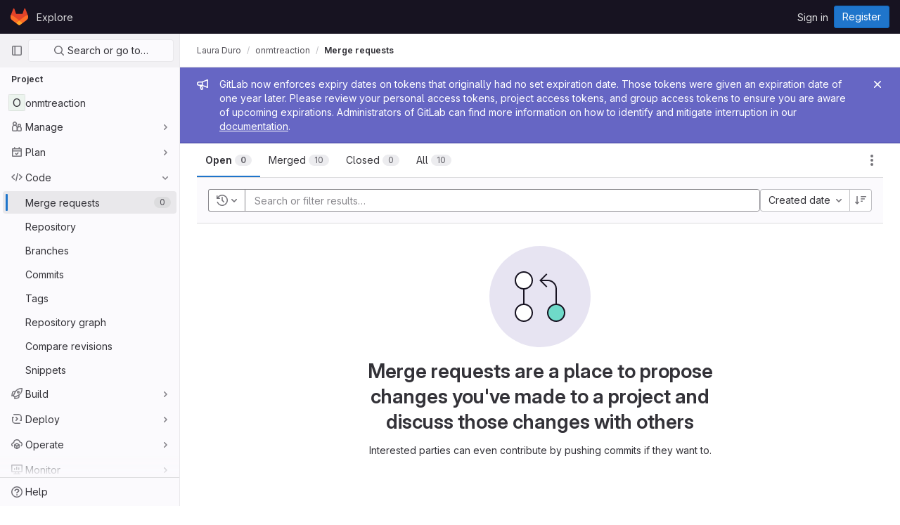

--- FILE ---
content_type: text/css; charset=utf-8
request_url: https://gitlab.bio.di.uminho.pt/assets/tailwind-5625244852d0586fd52cd087102cfbcb83f9b1daf79f07b763a6a9091da77fda.css
body_size: 63912
content:
/* stylelint-disable scss/at-rule-no-unknown */


*, ::before, ::after {
  --tw-border-spacing-x: 0;
  --tw-border-spacing-y: 0;
  --tw-translate-x: 0;
  --tw-translate-y: 0;
  --tw-rotate: 0;
  --tw-skew-x: 0;
  --tw-skew-y: 0;
  --tw-scale-x: 1;
  --tw-scale-y: 1;
  --tw-pan-x:  ;
  --tw-pan-y:  ;
  --tw-pinch-zoom:  ;
  --tw-scroll-snap-strictness: proximity;
  --tw-gradient-from-position:  ;
  --tw-gradient-via-position:  ;
  --tw-gradient-to-position:  ;
  --tw-ordinal:  ;
  --tw-slashed-zero:  ;
  --tw-numeric-figure:  ;
  --tw-numeric-spacing:  ;
  --tw-numeric-fraction:  ;
  --tw-ring-inset:  ;
  --tw-ring-offset-width: 0px;
  --tw-ring-offset-color: #fff;
  --tw-ring-color: rgb(59 130 246 / 0.5);
  --tw-ring-offset-shadow: 0 0 #0000;
  --tw-ring-shadow: 0 0 #0000;
  --tw-shadow: 0 0 #0000;
  --tw-shadow-colored: 0 0 #0000;
  --tw-blur:  ;
  --tw-brightness:  ;
  --tw-contrast:  ;
  --tw-grayscale:  ;
  --tw-hue-rotate:  ;
  --tw-invert:  ;
  --tw-saturate:  ;
  --tw-sepia:  ;
  --tw-drop-shadow:  ;
  --tw-backdrop-blur:  ;
  --tw-backdrop-brightness:  ;
  --tw-backdrop-contrast:  ;
  --tw-backdrop-grayscale:  ;
  --tw-backdrop-hue-rotate:  ;
  --tw-backdrop-invert:  ;
  --tw-backdrop-opacity:  ;
  --tw-backdrop-saturate:  ;
  --tw-backdrop-sepia:  ;
}

::backdrop {
  --tw-border-spacing-x: 0;
  --tw-border-spacing-y: 0;
  --tw-translate-x: 0;
  --tw-translate-y: 0;
  --tw-rotate: 0;
  --tw-skew-x: 0;
  --tw-skew-y: 0;
  --tw-scale-x: 1;
  --tw-scale-y: 1;
  --tw-pan-x:  ;
  --tw-pan-y:  ;
  --tw-pinch-zoom:  ;
  --tw-scroll-snap-strictness: proximity;
  --tw-gradient-from-position:  ;
  --tw-gradient-via-position:  ;
  --tw-gradient-to-position:  ;
  --tw-ordinal:  ;
  --tw-slashed-zero:  ;
  --tw-numeric-figure:  ;
  --tw-numeric-spacing:  ;
  --tw-numeric-fraction:  ;
  --tw-ring-inset:  ;
  --tw-ring-offset-width: 0px;
  --tw-ring-offset-color: #fff;
  --tw-ring-color: rgb(59 130 246 / 0.5);
  --tw-ring-offset-shadow: 0 0 #0000;
  --tw-ring-shadow: 0 0 #0000;
  --tw-shadow: 0 0 #0000;
  --tw-shadow-colored: 0 0 #0000;
  --tw-blur:  ;
  --tw-brightness:  ;
  --tw-contrast:  ;
  --tw-grayscale:  ;
  --tw-hue-rotate:  ;
  --tw-invert:  ;
  --tw-saturate:  ;
  --tw-sepia:  ;
  --tw-drop-shadow:  ;
  --tw-backdrop-blur:  ;
  --tw-backdrop-brightness:  ;
  --tw-backdrop-contrast:  ;
  --tw-backdrop-grayscale:  ;
  --tw-backdrop-hue-rotate:  ;
  --tw-backdrop-invert:  ;
  --tw-backdrop-opacity:  ;
  --tw-backdrop-saturate:  ;
  --tw-backdrop-sepia:  ;
}

/*
    our gl-border shorthands do a little more than tailwinds.
    in order not to conflict with other border related properties
    (color, width), we need to define them _before_ the tailwind utils.
     */

.gl-border {
  border-color: var(--gray-100, #dcdcde);
  border-style: solid;
}

.gl-border\! {
  border-width: 1px !important;
  border-color: var(--gray-100, #dcdcde) !important;
  border-style: solid !important;
}

.gl-border-b {
  border-bottom-color: var(--gray-100, #dcdcde);
  border-bottom-style: solid;
}

.gl-border-l {
  border-left-color: var(--gray-100, #dcdcde);
  border-left-style: solid;
}

.gl-border-l\! {
  border-left-width: 1px !important;
  border-left-color: var(--gray-100, #dcdcde) !important;
  border-left-style: solid !important;
}

.gl-border-r {
  border-right-color: var(--gray-100, #dcdcde);
  border-right-style: solid;
}

.gl-border-t {
  border-top-color: var(--gray-100, #dcdcde);
  border-top-style: solid;
}

.gl-sr-only {
  position: absolute;
  width: 1px;
  height: 1px;
  padding: 0;
  margin: -1px;
  overflow: hidden;
  clip: rect(0, 0, 0, 0);
  white-space: nowrap;
  border-width: 0;
}

.gl-pointer-events-none {
  pointer-events: none;
}

.gl-pointer-events-auto {
  pointer-events: auto;
}

.gl-invisible {
  visibility: hidden;
}

.gl-collapse {
  visibility: collapse;
}

.gl-static {
  position: static;
}

.gl-fixed {
  position: fixed;
}

.\!gl-absolute {
  position: absolute !important;
}

.gl-absolute {
  position: absolute;
}

.gl-relative {
  position: relative;
}

.gl-sticky {
  position: sticky;
}

.\!gl-left-3 {
  left: 0.5rem !important;
}

.\!gl-left-6 {
  left: 1.5rem !important;
}

.\!gl-right-0 {
  right: 0 !important;
}

.-gl-top-5 {
  top: -1rem;
}

.gl-bottom-0 {
  bottom: 0;
}

.gl-bottom-2 {
  bottom: 0.25rem;
}

.gl-bottom-3 {
  bottom: 0.5rem;
}

.gl-left-0 {
  left: 0;
}

.gl-left-1\/2 {
  left: 50%;
}

.gl-left-2 {
  left: 0.25rem;
}

.gl-left-5 {
  left: 1rem;
}

.gl-left-6 {
  left: 1.5rem;
}

.gl-right-0 {
  right: 0;
}

.gl-right-1 {
  right: 0.125rem;
}

.gl-right-2 {
  right: 0.25rem;
}

.gl-right-3 {
  right: 0.5rem;
}

.gl-right-4 {
  right: 0.75rem;
}

.gl-right-5 {
  right: 1rem;
}

.gl-top-0 {
  top: 0;
}

.gl-top-1 {
  top: 0.125rem;
}

.gl-top-1\/2 {
  top: 50%;
}

.gl-top-2 {
  top: 0.25rem;
}

.gl-top-3 {
  top: 0.5rem;
}

.gl-top-4 {
  top: 0.75rem;
}

.gl-top-5 {
  top: 1rem;
}

.gl-top-7 {
  top: 2rem;
}

.gl-top-8 {
  top: 2.5rem;
}

.gl-top-full {
  top: 100%;
}

.gl-isolate {
  isolation: isolate;
}

.gl-z-0 {
  z-index: 0;
}

.gl-z-1 {
  z-index: 1;
}

.gl-z-2 {
  z-index: 2;
}

.gl-z-200 {
  z-index: 200;
}

.gl-z-3 {
  z-index: 3;
}

.gl-z-9999 {
  z-index: 9999;
}

.gl-col-start-1 {
  grid-column-start: 1;
}

.\!gl-float-right {
  float: right !important;
}

.gl-float-right {
  float: right;
}

.gl-float-left {
  float: left;
}

.gl-m-0 {
  margin: 0;
}

.gl-m-2 {
  margin: 0.25rem;
}

.gl-m-3 {
  margin: 0.5rem;
}

.gl-m-4 {
  margin: 0.75rem;
}

.gl-m-5 {
  margin: 1rem;
}

.gl-m-auto {
  margin: auto;
}

.gl-mx-0 {
  margin-left: 0;
  margin-right: 0;
}

.gl-mx-1 {
  margin-left: 0.125rem;
  margin-right: 0.125rem;
}

.gl-mx-2 {
  margin-left: 0.25rem;
  margin-right: 0.25rem;
}

.gl-mx-3 {
  margin-left: 0.5rem;
  margin-right: 0.5rem;
}

.gl-mx-4 {
  margin-left: 0.75rem;
  margin-right: 0.75rem;
}

.gl-mx-5 {
  margin-left: 1rem;
  margin-right: 1rem;
}

.gl-mx-7 {
  margin-left: 2rem;
  margin-right: 2rem;
}

.gl-mx-auto {
  margin-left: auto;
  margin-right: auto;
}

.gl-my-0 {
  margin-top: 0;
  margin-bottom: 0;
}

.gl-my-1 {
  margin-top: 0.125rem;
  margin-bottom: 0.125rem;
}

.gl-my-2 {
  margin-top: 0.25rem;
  margin-bottom: 0.25rem;
}

.gl-my-3 {
  margin-top: 0.5rem;
  margin-bottom: 0.5rem;
}

.gl-my-4 {
  margin-top: 0.75rem;
  margin-bottom: 0.75rem;
}

.gl-my-5 {
  margin-top: 1rem;
  margin-bottom: 1rem;
}

.gl-my-6 {
  margin-top: 1.5rem;
  margin-bottom: 1.5rem;
}

.gl-my-7 {
  margin-top: 2rem;
  margin-bottom: 2rem;
}

.gl-my-8 {
  margin-top: 2.5rem;
  margin-bottom: 2.5rem;
}

.gl-my-auto {
  margin-top: auto;
  margin-bottom: auto;
}

.-gl-mb-1 {
  margin-bottom: -0.125rem;
}

.-gl-mb-2 {
  margin-bottom: -0.25rem;
}

.-gl-mb-3 {
  margin-bottom: -0.5rem;
}

.-gl-mb-5 {
  margin-bottom: -1rem;
}

.-gl-mb-8 {
  margin-bottom: -2.5rem;
}

.-gl-ml-2 {
  margin-left: -0.25rem;
}

.-gl-ml-3 {
  margin-left: -0.5rem;
}

.-gl-ml-4 {
  margin-left: -0.75rem;
}

.-gl-mr-1 {
  margin-right: -0.125rem;
}

.-gl-mr-2 {
  margin-right: -0.25rem;
}

.-gl-mr-3 {
  margin-right: -0.5rem;
}

.-gl-mt-1 {
  margin-top: -0.125rem;
}

.-gl-mt-2 {
  margin-top: -0.25rem;
}

.-gl-mt-3 {
  margin-top: -0.5rem;
}

.gl-mb-0 {
  margin-bottom: 0;
}

.gl-mb-1 {
  margin-bottom: 0.125rem;
}

.gl-mb-2 {
  margin-bottom: 0.25rem;
}

.gl-mb-3 {
  margin-bottom: 0.5rem;
}

.gl-mb-4 {
  margin-bottom: 0.75rem;
}

.gl-mb-5 {
  margin-bottom: 1rem;
}

.gl-mb-6 {
  margin-bottom: 1.5rem;
}

.gl-mb-7 {
  margin-bottom: 2rem;
}

.gl-mb-8 {
  margin-bottom: 2.5rem;
}

.gl-mb-auto {
  margin-bottom: auto;
}

.gl-ml-0 {
  margin-left: 0;
}

.gl-ml-1 {
  margin-left: 0.125rem;
}

.gl-ml-2 {
  margin-left: 0.25rem;
}

.gl-ml-3 {
  margin-left: 0.5rem;
}

.gl-ml-4 {
  margin-left: 0.75rem;
}

.gl-ml-5 {
  margin-left: 1rem;
}

.gl-ml-6 {
  margin-left: 1.5rem;
}

.gl-ml-7 {
  margin-left: 2rem;
}

.gl-ml-auto {
  margin-left: auto;
}

.gl-mr-0 {
  margin-right: 0;
}

.gl-mr-1 {
  margin-right: 0.125rem;
}

.gl-mr-2 {
  margin-right: 0.25rem;
}

.gl-mr-3 {
  margin-right: 0.5rem;
}

.gl-mr-4 {
  margin-right: 0.75rem;
}

.gl-mr-5 {
  margin-right: 1rem;
}

.gl-mr-6 {
  margin-right: 1.5rem;
}

.gl-mr-7 {
  margin-right: 2rem;
}

.gl-mr-auto {
  margin-right: auto;
}

.gl-mt-0 {
  margin-top: 0;
}

.gl-mt-1 {
  margin-top: 0.125rem;
}

.gl-mt-11 {
  margin-top: 4rem;
}

.gl-mt-2 {
  margin-top: 0.25rem;
}

.gl-mt-3 {
  margin-top: 0.5rem;
}

.gl-mt-4 {
  margin-top: 0.75rem;
}

.gl-mt-5 {
  margin-top: 1rem;
}

.gl-mt-6 {
  margin-top: 1.5rem;
}

.gl-mt-7 {
  margin-top: 2rem;
}

.gl-mt-8 {
  margin-top: 2.5rem;
}

.gl-mt-9 {
  margin-top: 3rem;
}

.gl-block {
  display: block;
}

.gl-inline-block {
  display: inline-block;
}

.gl-inline {
  display: inline;
}

.gl-flex {
  display: flex;
}

.gl-table {
  display: table;
}

.gl-hidden {
  display: none;
}

.gl-h-10 {
  height: 3.5rem;
}

.gl-h-11 {
  height: 4rem;
}

.gl-h-13 {
  height: 6rem;
}

.gl-h-2 {
  height: 0.25rem;
}

.gl-h-3 {
  height: 0.5rem;
}

.gl-h-4 {
  height: 0.75rem;
}

.gl-h-5 {
  height: 1rem;
}

.gl-h-6 {
  height: 1.5rem;
}

.gl-h-7 {
  height: 2rem;
}

.gl-h-8 {
  height: 2.5rem;
}

.gl-h-9 {
  height: 3rem;
}

.gl-h-auto {
  height: auto;
}

.gl-h-full {
  height: 100%;
}

.gl-max-h-full {
  max-height: 100%;
}

.gl-min-h-0 {
  min-height: 0;
}

.gl-min-h-5 {
  min-height: 1rem;
}

.gl-min-h-6 {
  min-height: 1.5rem;
}

.gl-min-h-7 {
  min-height: 2rem;
}

.gl-min-h-8 {
  min-height: 2.5rem;
}

.\!gl-w-1\/4 {
  width: 25% !important;
}

.gl-w-1\/10 {
  width: 10%;
}

.gl-w-1\/2 {
  width: 50%;
}

.gl-w-1\/20 {
  width: 5%;
}

.gl-w-1\/4 {
  width: 25%;
}

.gl-w-1\/5 {
  width: 20%;
}

.gl-w-1\/8 {
  width: 12.5%;
}

.gl-w-10 {
  width: 3.5rem;
}

.gl-w-11 {
  width: 4rem;
}

.gl-w-12 {
  width: 5rem;
}

.gl-w-12\/20 {
  width: 60%;
}

.gl-w-13 {
  width: 6rem;
}

.gl-w-15 {
  width: 7.5rem;
}

.gl-w-17\/20 {
  width: 85%;
}

.gl-w-2\/10 {
  width: 20%;
}

.gl-w-2\/20 {
  width: 10%;
}

.gl-w-2\/5 {
  width: 40%;
}

.gl-w-20 {
  width: 10rem;
}

.gl-w-28 {
  width: 14rem;
}

.gl-w-3 {
  width: 0.5rem;
}

.gl-w-3\/10 {
  width: 30%;
}

.gl-w-3\/20 {
  width: 15%;
}

.gl-w-30 {
  width: 15rem;
}

.gl-w-31 {
  width: 15.5rem;
}

.gl-w-4 {
  width: 0.75rem;
}

.gl-w-4\/10 {
  width: 40%;
}

.gl-w-4\/20 {
  width: 20%;
}

.gl-w-5 {
  width: 1rem;
}

.gl-w-5\/20 {
  width: 25%;
}

.gl-w-6 {
  width: 1.5rem;
}

.gl-w-6\/20 {
  width: 30%;
}

.gl-w-7 {
  width: 2rem;
}

.gl-w-7\/10 {
  width: 70%;
}

.gl-w-7\/20 {
  width: 35%;
}

.gl-w-8 {
  width: 2.5rem;
}

.gl-w-8\/20 {
  width: 40%;
}

.gl-w-9 {
  width: 3rem;
}

.gl-w-9\/10 {
  width: 90%;
}

.gl-w-auto {
  width: auto;
}

.gl-w-full {
  width: 100%;
}

.gl-min-w-0 {
  min-width: 0;
}

.gl-min-w-10 {
  min-width: 3.5rem;
}

.gl-min-w-12 {
  min-width: 5rem;
}

.gl-min-w-20 {
  min-width: 10rem;
}

.gl-min-w-5 {
  min-width: 1rem;
}

.gl-min-w-6 {
  min-width: 1.5rem;
}

.gl-min-w-7 {
  min-width: 2rem;
}

.gl-min-w-8 {
  min-width: 2.5rem;
}

.gl-min-w-full {
  min-width: 100%;
}

.gl-max-w-15 {
  max-width: 7.5rem;
}

.gl-max-w-26 {
  max-width: 13rem;
}

.gl-max-w-30 {
  max-width: 15rem;
}

.gl-max-w-34 {
  max-width: 17rem;
}

.gl-max-w-48 {
  max-width: 24rem;
}

.gl-max-w-62 {
  max-width: 31rem;
}

.gl-max-w-75 {
  max-width: 37.5rem;
}

.gl-max-w-80 {
  max-width: 40rem;
}

.gl-max-w-88 {
  max-width: 44rem;
}

.gl-max-w-full {
  max-width: 100%;
}

.gl-flex-shrink {
  flex-shrink: 1;
}

.gl-flex-shrink-0 {
  flex-shrink: 0;
}

.gl-shrink-0 {
  flex-shrink: 0;
}

.gl-flex-grow {
  flex-grow: 1;
}

.gl-flex-grow-0 {
  flex-grow: 0;
}

.gl-grow {
  flex-grow: 1;
}

.gl-table-fixed {
  table-layout: fixed;
}

.-gl-translate-x-1\/2 {
  --tw-translate-x: -50%;
  transform: translate(var(--tw-translate-x), var(--tw-translate-y)) rotate(var(--tw-rotate)) skewX(var(--tw-skew-x)) skewY(var(--tw-skew-y)) scaleX(var(--tw-scale-x)) scaleY(var(--tw-scale-y));
}

.-gl-translate-y-1\/2 {
  --tw-translate-y: -50%;
  transform: translate(var(--tw-translate-x), var(--tw-translate-y)) rotate(var(--tw-rotate)) skewX(var(--tw-skew-x)) skewY(var(--tw-skew-y)) scaleX(var(--tw-scale-x)) scaleY(var(--tw-scale-y));
}

.gl-rotate-180 {
  --tw-rotate: 180deg;
  transform: translate(var(--tw-translate-x), var(--tw-translate-y)) rotate(var(--tw-rotate)) skewX(var(--tw-skew-x)) skewY(var(--tw-skew-y)) scaleX(var(--tw-scale-x)) scaleY(var(--tw-scale-y));
}

.gl-rotate-90 {
  --tw-rotate: 90deg;
  transform: translate(var(--tw-translate-x), var(--tw-translate-y)) rotate(var(--tw-rotate)) skewX(var(--tw-skew-x)) skewY(var(--tw-skew-y)) scaleX(var(--tw-scale-x)) scaleY(var(--tw-scale-y));
}

.gl-cursor-default {
  cursor: default;
}

.gl-cursor-grab {
  cursor: grab;
}

.gl-cursor-help {
  cursor: help;
}

.gl-cursor-not-allowed {
  cursor: not-allowed;
}

.gl-cursor-pointer {
  cursor: pointer;
}

.gl-cursor-text {
  cursor: text;
}

.gl-select-none {
  -webkit-user-select: none;
          user-select: none;
}

.gl-list-inside {
  list-style-position: inside;
}

.gl-list-none {
  list-style-type: none;
}

.gl-appearance-none {
  appearance: none;
}

.gl-flex-col {
  flex-direction: column;
}

.gl-flex-wrap {
  flex-wrap: wrap;
}

.gl-flex-wrap-reverse {
  flex-wrap: wrap-reverse;
}

.gl-flex-nowrap {
  flex-wrap: nowrap;
}

.gl-items-start {
  align-items: flex-start;
}

.gl-items-end {
  align-items: flex-end;
}

.gl-items-center {
  align-items: center;
}

.gl-gap-1 {
  gap: 0.125rem;
}

.gl-gap-2 {
  gap: 0.25rem;
}

.gl-gap-3 {
  gap: 0.5rem;
}

.gl-gap-4 {
  gap: 0.75rem;
}

.gl-gap-5 {
  gap: 1rem;
}

.gl-gap-6 {
  gap: 1.5rem;
}

.gl-gap-7 {
  gap: 2rem;
}

.gl-gap-x-2 {
  column-gap: 0.25rem;
}

.gl-gap-x-3 {
  column-gap: 0.5rem;
}

.gl-gap-x-5 {
  column-gap: 1rem;
}

.gl-overflow-auto {
  overflow: auto;
}

.gl-overflow-hidden {
  overflow: hidden;
}

.gl-overflow-visible {
  overflow: visible;
}

.gl-overflow-scroll {
  overflow: scroll;
}

.gl-overflow-x-auto {
  overflow-x: auto;
}

.gl-overflow-y-auto {
  overflow-y: auto;
}

.gl-overflow-x-hidden {
  overflow-x: hidden;
}

.gl-truncate {
  overflow: hidden;
  text-overflow: ellipsis;
  white-space: nowrap;
}

.gl-whitespace-nowrap {
  white-space: nowrap;
}

.\!gl-break-all {
  word-break: break-all !important;
}

.gl-break-all {
  word-break: break-all;
}

.gl-rounded-full {
  border-radius: 50%;
}

.gl-rounded-lg {
  border-radius: 0.5rem;
}

.gl-rounded-none {
  border-radius: 0px;
}

.gl-border {
  border-width: 1px;
}

.gl-border-0 {
  border-width: 0px;
}

.gl-border-1 {
  border-width: 1px;
}

.gl-border-4 {
  border-width: 4px;
}

.gl-border-b {
  border-bottom-width: 1px;
}

.gl-border-b-0 {
  border-bottom-width: 0px;
}

.gl-border-b-1 {
  border-bottom-width: 1px;
}

.gl-border-b-2 {
  border-bottom-width: 2px;
}

.gl-border-l {
  border-left-width: 1px;
}

.gl-border-l-0 {
  border-left-width: 0px;
}

.gl-border-l-1 {
  border-left-width: 1px;
}

.gl-border-r {
  border-right-width: 1px;
}

.gl-border-r-0 {
  border-right-width: 0px;
}

.gl-border-t {
  border-top-width: 1px;
}

.gl-border-t-0 {
  border-top-width: 0px;
}

.gl-border-t-1 {
  border-top-width: 1px;
}

.gl-border-solid {
  border-style: solid;
}

.gl-border-none {
  border-style: none;
}

.gl-border-blue-200 {
  border-color: var(--blue-200, #9dc7f1);
}

.gl-border-blue-500 {
  border-color: var(--blue-500, #1f75cb);
}

.gl-border-gray-100 {
  border-color: var(--gray-100, #dcdcde);
}

.gl-border-gray-200 {
  border-color: var(--gray-200, #bfbfc3);
}

.gl-border-gray-300 {
  border-color: var(--gray-300, #a4a3a8);
}

.gl-border-gray-400 {
  border-color: var(--gray-400, #89888d);
}

.gl-border-gray-50 {
  border-color: var(--gray-50, #ececef);
}

.gl-border-gray-500 {
  border-color: var(--gray-500, #737278);
}

.gl-border-red-500 {
  border-color: var(--red-500, #dd2b0e);
}

.gl-border-white {
  border-color: var(--white, #fff);
}

.gl-border-b-gray-100 {
  border-bottom-color: var(--gray-100, #dcdcde);
}

.gl-border-b-gray-200 {
  border-bottom-color: var(--gray-200, #bfbfc3);
}

.gl-border-b-gray-300 {
  border-bottom-color: var(--gray-300, #a4a3a8);
}

.gl-border-t-gray-100 {
  border-top-color: var(--gray-100, #dcdcde);
}

.gl-border-t-gray-200 {
  border-top-color: var(--gray-200, #bfbfc3);
}

.gl-border-t-transparent {
  border-top-color: transparent;
}

.gl-bg-black {
  background-color: var(--black, #000);
}

.gl-bg-blue-100 {
  background-color: var(--blue-100, #cbe2f9);
}

.gl-bg-blue-50 {
  background-color: var(--blue-50, #e9f3fc);
}

.gl-bg-blue-500 {
  background-color: var(--blue-500, #1f75cb);
}

.gl-bg-data-viz-aqua-500 {
  background-color: var(--data-viz-aqua-500, #0090b1);
}

.gl-bg-data-viz-blue-500 {
  background-color: var(--data-viz-blue-500, #617ae2);
}

.gl-bg-data-viz-green-500 {
  background-color: var(--data-viz-green-500, #619025);
}

.gl-bg-data-viz-orange-500 {
  background-color: var(--data-viz-orange-500, #c95d2e);
}

.gl-bg-gray-10 {
  background-color: var(--gray-10, #fbfafd);
}

.gl-bg-gray-100 {
  background-color: var(--gray-100, #dcdcde);
}

.gl-bg-gray-400 {
  background-color: var(--gray-400, #89888d);
}

.gl-bg-gray-50 {
  background-color: var(--gray-50, #ececef);
}

.gl-bg-gray-700 {
  background-color: var(--gray-700, #535158);
}

.gl-bg-gray-900 {
  background-color: var(--gray-900, #333238);
}

.gl-bg-green-100 {
  background-color: var(--green-100, #c3e6cd);
}

.gl-bg-orange-100 {
  background-color: var(--orange-100, #f5d9a8);
}

.gl-bg-orange-50 {
  background-color: var(--orange-50, #fdf1dd);
}

.gl-bg-red-100 {
  background-color: var(--red-100, #fdd4cd);
}

.gl-bg-red-50 {
  background-color: var(--red-50, #fcf1ef);
}

.gl-bg-transparent {
  background-color: transparent;
}

.gl-bg-white {
  background-color: var(--white, #fff);
}

.gl-fill-blue-500 {
  fill: var(--blue-500, #1f75cb);
}

.gl-fill-gray-100 {
  fill: var(--gray-100, #dcdcde);
}

.gl-fill-gray-700 {
  fill: var(--gray-700, #535158);
}

.gl-fill-green-500 {
  fill: var(--green-500, #108548);
}

.gl-fill-transparent {
  fill: transparent;
}

.gl-stroke-blue-400 {
  stroke: var(--blue-400, #428fdc);
}

.gl-stroke-gray-200 {
  stroke: var(--gray-200, #bfbfc3);
}

.gl-p-0 {
  padding: 0;
}

.gl-p-1 {
  padding: 0.125rem;
}

.gl-p-2 {
  padding: 0.25rem;
}

.gl-p-3 {
  padding: 0.5rem;
}

.gl-p-4 {
  padding: 0.75rem;
}

.gl-p-5 {
  padding: 1rem;
}

.gl-p-7 {
  padding: 2rem;
}

.gl-p-8 {
  padding: 2.5rem;
}

.gl-px-0 {
  padding-left: 0;
  padding-right: 0;
}

.gl-px-1 {
  padding-left: 0.125rem;
  padding-right: 0.125rem;
}

.gl-px-2 {
  padding-left: 0.25rem;
  padding-right: 0.25rem;
}

.gl-px-3 {
  padding-left: 0.5rem;
  padding-right: 0.5rem;
}

.gl-px-4 {
  padding-left: 0.75rem;
  padding-right: 0.75rem;
}

.gl-px-5 {
  padding-left: 1rem;
  padding-right: 1rem;
}

.gl-px-6 {
  padding-left: 1.5rem;
  padding-right: 1.5rem;
}

.gl-px-7 {
  padding-left: 2rem;
  padding-right: 2rem;
}

.gl-px-8 {
  padding-left: 2.5rem;
  padding-right: 2.5rem;
}

.gl-px-9 {
  padding-left: 3rem;
  padding-right: 3rem;
}

.gl-py-0 {
  padding-top: 0;
  padding-bottom: 0;
}

.gl-py-1 {
  padding-top: 0.125rem;
  padding-bottom: 0.125rem;
}

.gl-py-13 {
  padding-top: 6rem;
  padding-bottom: 6rem;
}

.gl-py-2 {
  padding-top: 0.25rem;
  padding-bottom: 0.25rem;
}

.gl-py-3 {
  padding-top: 0.5rem;
  padding-bottom: 0.5rem;
}

.gl-py-4 {
  padding-top: 0.75rem;
  padding-bottom: 0.75rem;
}

.gl-py-5 {
  padding-top: 1rem;
  padding-bottom: 1rem;
}

.gl-py-6 {
  padding-top: 1.5rem;
  padding-bottom: 1.5rem;
}

.gl-py-8 {
  padding-top: 2.5rem;
  padding-bottom: 2.5rem;
}

.gl-pb-0 {
  padding-bottom: 0;
}

.gl-pb-1 {
  padding-bottom: 0.125rem;
}

.gl-pb-11 {
  padding-bottom: 4rem;
}

.gl-pb-2 {
  padding-bottom: 0.25rem;
}

.gl-pb-3 {
  padding-bottom: 0.5rem;
}

.gl-pb-4 {
  padding-bottom: 0.75rem;
}

.gl-pb-5 {
  padding-bottom: 1rem;
}

.gl-pb-6 {
  padding-bottom: 1.5rem;
}

.gl-pb-7 {
  padding-bottom: 2rem;
}

.gl-pb-8 {
  padding-bottom: 2.5rem;
}

.gl-pl-0 {
  padding-left: 0;
}

.gl-pl-10 {
  padding-left: 3.5rem;
}

.gl-pl-11-5 {
  padding-left: 4.5rem;
}

.gl-pl-12 {
  padding-left: 5rem;
}

.gl-pl-2 {
  padding-left: 0.25rem;
}

.gl-pl-3 {
  padding-left: 0.5rem;
}

.gl-pl-4 {
  padding-left: 0.75rem;
}

.gl-pl-5 {
  padding-left: 1rem;
}

.gl-pl-6 {
  padding-left: 1.5rem;
}

.gl-pl-7 {
  padding-left: 2rem;
}

.gl-pl-8 {
  padding-left: 2.5rem;
}

.gl-pl-9 {
  padding-left: 3rem;
}

.gl-pr-0 {
  padding-right: 0;
}

.gl-pr-1 {
  padding-right: 0.125rem;
}

.gl-pr-10 {
  padding-right: 3.5rem;
}

.gl-pr-2 {
  padding-right: 0.25rem;
}

.gl-pr-3 {
  padding-right: 0.5rem;
}

.gl-pr-4 {
  padding-right: 0.75rem;
}

.gl-pr-5 {
  padding-right: 1rem;
}

.gl-pr-6 {
  padding-right: 1.5rem;
}

.gl-pr-7 {
  padding-right: 2rem;
}

.gl-pr-8 {
  padding-right: 2.5rem;
}

.gl-pr-9 {
  padding-right: 3rem;
}

.gl-pt-0 {
  padding-top: 0;
}

.gl-pt-1 {
  padding-top: 0.125rem;
}

.gl-pt-13 {
  padding-top: 6rem;
}

.gl-pt-2 {
  padding-top: 0.25rem;
}

.gl-pt-3 {
  padding-top: 0.5rem;
}

.gl-pt-4 {
  padding-top: 0.75rem;
}

.gl-pt-5 {
  padding-top: 1rem;
}

.gl-pt-6 {
  padding-top: 1.5rem;
}

.gl-pt-7 {
  padding-top: 2rem;
}

.gl-pt-8 {
  padding-top: 2.5rem;
}

.gl-pt-9 {
  padding-top: 3rem;
}

.gl-text-left {
  text-align: left;
}

.gl-text-center {
  text-align: center;
}

.gl-text-right {
  text-align: right;
}

.\!gl-align-baseline {
  vertical-align: baseline !important;
}

.gl-align-baseline {
  vertical-align: baseline;
}

.gl-align-top {
  vertical-align: top;
}

.\!gl-align-middle {
  vertical-align: middle !important;
}

.gl-align-middle {
  vertical-align: middle;
}

.gl-align-bottom {
  vertical-align: bottom;
}

.gl-font-regular {
  font-family: var(--default-regular-font, "GitLab Sans"), -apple-system, BlinkMacSystemFont, "Segoe UI", Roboto, "Noto Sans", Ubuntu, Cantarell, "Helvetica Neue", sans-serif, "Apple Color Emoji", "Segoe UI Emoji", "Segoe UI Symbol", "Noto Color Emoji";
}

.gl-text-sm {
  font-size: 0.75rem;
}

.gl-font-bold {
  font-weight: 600;
}

.gl-italic {
  font-style: italic;
}

.gl-text-black {
  color: var(--black, #000);
}

.gl-text-blue-100 {
  color: var(--blue-100, #cbe2f9);
}

.gl-text-blue-400 {
  color: var(--blue-400, #428fdc);
}

.gl-text-blue-500 {
  color: var(--blue-500, #1f75cb);
}

.gl-text-blue-600 {
  color: var(--blue-600, #1068bf);
}

.gl-text-blue-700 {
  color: var(--blue-700, #0b5cad);
}

.gl-text-blue-900 {
  color: var(--blue-900, #033464);
}

.gl-text-gray-200 {
  color: var(--gray-200, #bfbfc3);
}

.gl-text-gray-300 {
  color: var(--gray-300, #a4a3a8);
}

.gl-text-gray-400 {
  color: var(--gray-400, #89888d);
}

.gl-text-gray-500 {
  color: var(--gray-500, #737278);
}

.gl-text-gray-600 {
  color: var(--gray-600, #626168);
}

.gl-text-gray-700 {
  color: var(--gray-700, #535158);
}

.gl-text-gray-800 {
  color: var(--gray-800, #434248);
}

.gl-text-gray-900 {
  color: var(--gray-900, #333238);
}

.gl-text-gray-950 {
  color: var(--gray-950, #1f1e24);
}

.gl-text-green-400 {
  color: var(--green-400, #2da160);
}

.gl-text-green-500 {
  color: var(--green-500, #108548);
}

.gl-text-green-600 {
  color: var(--green-600, #217645);
}

.gl-text-green-700 {
  color: var(--green-700, #24663b);
}

.gl-text-green-800 {
  color: var(--green-800, #0d532a);
}

.gl-text-orange-300 {
  color: var(--orange-300, #d99530);
}

.gl-text-orange-400 {
  color: var(--orange-400, #c17d10);
}

.gl-text-orange-500 {
  color: var(--orange-500, #ab6100);
}

.gl-text-orange-600 {
  color: var(--orange-600, #9e5400);
}

.gl-text-orange-700 {
  color: var(--orange-700, #8f4700);
}

.gl-text-orange-800 {
  color: var(--orange-800, #703800);
}

.gl-text-purple-500 {
  color: var(--purple-500, #7b58cf);
}

.gl-text-purple-600 {
  color: var(--purple-600, #694cc0);
}

.gl-text-purple-700 {
  color: var(--purple-700, #5943b6);
}

.gl-text-red-300 {
  color: var(--red-300, #f57f6c);
}

.gl-text-red-500 {
  color: var(--red-500, #dd2b0e);
}

.gl-text-red-600 {
  color: var(--red-600, #c91c00);
}

.gl-text-red-700 {
  color: var(--red-700, #ae1800);
}

.gl-text-red-800 {
  color: var(--red-800, #8d1300);
}

.gl-text-secondary {
  color: var(--gl-text-secondary, #737278);
}

.gl-text-transparent {
  color: transparent;
}

.gl-text-white {
  color: var(--white, #fff);
}

.gl-opacity-0 {
  opacity: 0;
}

.gl-opacity-10 {
  opacity: 1;
}

.gl-opacity-3 {
  opacity: .3;
}

.gl-opacity-5 {
  opacity: .5;
}

.gl-opacity-6 {
  opacity: .6;
}

.gl-opacity-7 {
  opacity: .7;
}

.\!gl-shadow-inner-1-gray-100 {
  --tw-shadow: inset 0 0 0 1px var(--gray-100, #dcdcde) !important;
  --tw-shadow-colored: inset 0 0 0 1px var(--tw-shadow-color) !important;
  box-shadow: var(--tw-ring-offset-shadow, 0 0 #0000), var(--tw-ring-shadow, 0 0 #0000), var(--tw-shadow) !important;
}

.\!gl-shadow-inner-1-gray-200 {
  --tw-shadow: inset 0 0 0 1px var(--gray-200, #bfbfc3) !important;
  --tw-shadow-colored: inset 0 0 0 1px var(--tw-shadow-color) !important;
  box-shadow: var(--tw-ring-offset-shadow, 0 0 #0000), var(--tw-ring-shadow, 0 0 #0000), var(--tw-shadow) !important;
}

.\!gl-shadow-inner-1-gray-400 {
  --tw-shadow: inset 0 0 0 1px var(--gray-400, #89888d) !important;
  --tw-shadow-colored: inset 0 0 0 1px var(--tw-shadow-color) !important;
  box-shadow: var(--tw-ring-offset-shadow, 0 0 #0000), var(--tw-ring-shadow, 0 0 #0000), var(--tw-shadow) !important;
}

.\!gl-shadow-inner-1-red-400 {
  --tw-shadow: inset 0 0 0 1px var(--red-400, #ec5941) !important;
  --tw-shadow-colored: inset 0 0 0 1px var(--tw-shadow-color) !important;
  box-shadow: var(--tw-ring-offset-shadow, 0 0 #0000), var(--tw-ring-shadow, 0 0 #0000), var(--tw-shadow) !important;
}

.\!gl-shadow-inner-1-red-500 {
  --tw-shadow: inset 0 0 0 1px var(--red-500, #dd2b0e) !important;
  --tw-shadow-colored: inset 0 0 0 1px var(--tw-shadow-color) !important;
  box-shadow: var(--tw-ring-offset-shadow, 0 0 #0000), var(--tw-ring-shadow, 0 0 #0000), var(--tw-shadow) !important;
}

.gl-shadow {
  --tw-shadow: 0 1px 4px 0 #0000004d;
  --tw-shadow-colored: 0 1px 4px 0 var(--tw-shadow-color);
  box-shadow: var(--tw-ring-offset-shadow, 0 0 #0000), var(--tw-ring-shadow, 0 0 #0000), var(--tw-shadow);
}

.gl-shadow-inner-1-gray-100 {
  --tw-shadow: inset 0 0 0 1px var(--gray-100, #dcdcde);
  --tw-shadow-colored: inset 0 0 0 1px var(--tw-shadow-color);
  box-shadow: var(--tw-ring-offset-shadow, 0 0 #0000), var(--tw-ring-shadow, 0 0 #0000), var(--tw-shadow);
}

.gl-shadow-inner-1-gray-200 {
  --tw-shadow: inset 0 0 0 1px var(--gray-200, #bfbfc3);
  --tw-shadow-colored: inset 0 0 0 1px var(--tw-shadow-color);
  box-shadow: var(--tw-ring-offset-shadow, 0 0 #0000), var(--tw-ring-shadow, 0 0 #0000), var(--tw-shadow);
}

.gl-shadow-inner-1-gray-400 {
  --tw-shadow: inset 0 0 0 1px var(--gray-400, #89888d);
  --tw-shadow-colored: inset 0 0 0 1px var(--tw-shadow-color);
  box-shadow: var(--tw-ring-offset-shadow, 0 0 #0000), var(--tw-ring-shadow, 0 0 #0000), var(--tw-shadow);
}

.gl-shadow-inner-1-red-500 {
  --tw-shadow: inset 0 0 0 1px var(--red-500, #dd2b0e);
  --tw-shadow-colored: inset 0 0 0 1px var(--tw-shadow-color);
  box-shadow: var(--tw-ring-offset-shadow, 0 0 #0000), var(--tw-ring-shadow, 0 0 #0000), var(--tw-shadow);
}

.gl-shadow-inner-b-2-theme-accent {
  --tw-shadow: inset 0 -2px 0 0 var(--gl-theme-accent, var(--theme-indigo-500, #6666c4));
  --tw-shadow-colored: inset 0 -2px 0 0 var(--tw-shadow-color);
  box-shadow: var(--tw-ring-offset-shadow, 0 0 #0000), var(--tw-ring-shadow, 0 0 #0000), var(--tw-shadow);
}

.gl-shadow-inner-l-3-red-600 {
  --tw-shadow: inset 3px 0 0 0 var(--red-600, #c91c00);
  --tw-shadow-colored: inset 3px 0 0 0 var(--tw-shadow-color);
  box-shadow: var(--tw-ring-offset-shadow, 0 0 #0000), var(--tw-ring-shadow, 0 0 #0000), var(--tw-shadow);
}

.gl-shadow-lg {
  --tw-shadow: 0 4px 12px var(--t-gray-a-16, #1f1e2429), 0 0 4px var(--t-gray-a-16, #1f1e2429);
  --tw-shadow-colored: 0 4px 12px var(--tw-shadow-color), 0 0 4px var(--tw-shadow-color);
  box-shadow: var(--tw-ring-offset-shadow, 0 0 #0000), var(--tw-ring-shadow, 0 0 #0000), var(--tw-shadow);
}

.gl-shadow-md {
  --tw-shadow: 0 2px 8px var(--t-gray-a-16, #1f1e2429), 0 0 2px var(--t-gray-a-16, #1f1e2429);
  --tw-shadow-colored: 0 2px 8px var(--tw-shadow-color), 0 0 2px var(--tw-shadow-color);
  box-shadow: var(--tw-ring-offset-shadow, 0 0 #0000), var(--tw-ring-shadow, 0 0 #0000), var(--tw-shadow);
}

.gl-shadow-none {
  --tw-shadow: 0 0 #0000;
  --tw-shadow-colored: 0 0 #0000;
  box-shadow: var(--tw-ring-offset-shadow, 0 0 #0000), var(--tw-ring-shadow, 0 0 #0000), var(--tw-shadow);
}

.gl-shadow-x0-y0-b3-s1-blue-500 {
  --tw-shadow: inset 0 0 3px 1px var(--blue-500, #1f75cb);
  --tw-shadow-colored: inset 0 0 3px 1px var(--tw-shadow-color);
  box-shadow: var(--tw-ring-offset-shadow, 0 0 #0000), var(--tw-ring-shadow, 0 0 #0000), var(--tw-shadow);
}

.gl-shadow-x0-y2-b4-s0 {
  --tw-shadow: 0 2px 4px 0 #0000001a;
  --tw-shadow-colored: 0 2px 4px 0 var(--tw-shadow-color);
  box-shadow: var(--tw-ring-offset-shadow, 0 0 #0000), var(--tw-ring-shadow, 0 0 #0000), var(--tw-shadow);
}

.gl-transition-stroke {
  transition-property: stroke;
  transition-timing-function: cubic-bezier(0.4, 0, 0.2, 1);
  transition-duration: 150ms;
}

.gl-transition-stroke-opacity {
  transition-property: stroke-opacity;
  transition-timing-function: cubic-bezier(0.4, 0, 0.2, 1);
  transition-duration: 150ms;
}

.\!gl-font-monospace {
  font-family: var(--default-mono-font, "GitLab Mono"), "JetBrains Mono", "Menlo", "DejaVu Sans Mono", "Liberation Mono", "Consolas", "Ubuntu Mono", "Courier New", "andale mono", "lucida console", monospace !important;
  font-variant-ligatures: none !important;
}

.gl-font-monospace {
  font-family: var(--default-mono-font, "GitLab Mono"), "JetBrains Mono", "Menlo", "DejaVu Sans Mono", "Liberation Mono", "Consolas", "Ubuntu Mono", "Courier New", "andale mono", "lucida console", monospace;
  font-variant-ligatures: none;
}

.gl-sr-only-focusable:not(:focus) {
  border: 0;
  clip: rect(0, 0, 0, 0);
  height: 1px;
  margin: -1px;
  overflow: hidden;
  padding: 0;
  position: absolute;
  white-space: nowrap;
  width: 1px;
}

.gl-animate-skeleton-loader {
  overflow: hidden;
  max-width: 32rem;
  background-size: 32rem 100%;
  background-position: -32rem 0;
  background-color: var(--gray-100, #dcdcde);
  background-image: linear-gradient(to right, var(--gray-100, #dcdcde) 0, var(--gray-50, #ececef) 23%, var(--gray-50, #ececef) 27%, var(--gray-100, #dcdcde) 50%);
  background-repeat: no-repeat;
}

@media (prefers-reduced-motion: no-preference) {
  .gl-animate-skeleton-loader {
    animation: gl-keyframes-skeleton-loader 2.5s linear;
    animation-delay: inherit;
    animation-iteration-count: 3;
  }
}

.gl-hover-bg-transparent:hover {
  background-color: transparent;
}

.gl-bg-transparent\! {
  background-color: transparent !important;
}

.gl-hover-bg-transparent\!:hover {
  background-color: transparent !important;
}

.gl-bg-white\! {
  background-color: var(--white, #fff) !important;
}

.gl-reset-bg {
  background-color: inherit;
}

.gl-reset-bg\! {
  background-color: inherit !important;
}

.gl-bg-gray-10\! {
  background-color: var(--gray-10, #fbfafd) !important;
}

.gl-focus-bg-gray-50:focus {
  background-color: var(--gray-50, #ececef);
}

.gl-hover-bg-gray-50:hover {
  background-color: var(--gray-50, #ececef);
}

.gl-bg-gray-50\! {
  background-color: var(--gray-50, #ececef) !important;
}

.gl-focus-bg-gray-50\!:focus {
  background-color: var(--gray-50, #ececef) !important;
}

.gl-hover-bg-gray-50\!:hover {
  background-color: var(--gray-50, #ececef) !important;
}

.gl-bg-gray-100\! {
  background-color: var(--gray-100, #dcdcde) !important;
}

.gl-bg-gray-900\! {
  background-color: var(--gray-900, #333238) !important;
}

.gl-hover-bg-blue-50:hover {
  background-color: var(--blue-50, #e9f3fc);
}

.gl-bg-blue-50\! {
  background-color: var(--blue-50, #e9f3fc) !important;
}

.gl-bg-blue-100\! {
  background-color: var(--blue-100, #cbe2f9) !important;
}

.gl-bg-red-200\! {
  background-color: var(--red-200, #fcb5aa) !important;
}

.gl-bg-none {
  background: none;
}

.gl-bg-size-cover {
  background-size: cover;
}

.gl-border\! {
  border: solid 1px var(--gray-100, #dcdcde) !important;
}

.gl-border-l\! {
  border-left: solid 1px var(--gray-100, #dcdcde) !important;
}

.gl-border-none\! {
  border-style: none !important;
}

.gl-border-t-none {
  border-top-style: none;
}

.gl-border-t-none\! {
  border-top-style: none !important;
}

.gl-border-t-solid {
  border-top-style: solid;
}

.gl-border-r-solid {
  border-right-style: solid;
}

.gl-border-b-solid {
  border-bottom-style: solid;
}

.gl-hover-border-b-solid:hover {
  border-bottom-style: solid;
}

.gl-border-b-solid\! {
  border-bottom-style: solid !important;
}

.gl-border-b-initial {
  border-bottom-style: initial;
}

.gl-border-l-solid {
  border-left-style: solid;
}

.gl-border-t-transparent\! {
  border-top-color: transparent !important;
}

.gl-hover-border-gray-100:hover {
  border-color: var(--gray-100, #dcdcde);
}

.gl-border-gray-100\! {
  border-color: var(--gray-100, #dcdcde) !important;
}

.gl-hover-border-gray-200:hover {
  border-color: var(--gray-200, #bfbfc3);
}

.gl-border-gray-200\! {
  border-color: var(--gray-200, #bfbfc3) !important;
}

.gl-border-gray-500\! {
  border-color: var(--gray-500, #737278) !important;
}

.gl-border-red-500\! {
  border-color: var(--red-500, #dd2b0e) !important;
}

.gl-hover-border-blue-200:hover {
  border-color: var(--blue-200, #9dc7f1);
}

.gl-border-blue-600\! {
  border-color: var(--blue-600, #1068bf) !important;
}

.gl-border-gray-a-08 {
  border-color: var(--t-gray-a-08, #1f1e2414);
}

.gl-border-gray-a-24 {
  border-color: var(--t-gray-a-24, #1f1e243d);
}

.gl-border-t-gray-200\! {
  border-top-color: var(--gray-200, #bfbfc3) !important;
}

.gl-border-r-gray-200\! {
  border-right-color: var(--gray-200, #bfbfc3) !important;
}

.gl-border-b-gray-100\! {
  border-bottom-color: var(--gray-100, #dcdcde) !important;
}

.gl-border-0\! {
  border-width: 0 !important;
}

.gl-border-t-0\! {
  border-top-width: 0 !important;
}

.gl-border-b-0\! {
  border-bottom-width: 0 !important;
}

.gl-border-l-0\! {
  border-left-width: 0 !important;
}

.gl-border-r-0\! {
  border-right-width: 0 !important;
}

.gl-border-1\! {
  border-width: 1px !important;
}

.gl-border-t-1\! {
  border-top-width: 1px !important;
}

.gl-border-b-1\! {
  border-bottom-width: 1px !important;
}

.gl-border-b-2\! {
  border-bottom-width: 2px !important;
}

.gl-border-top-0 {
  border-top: 0;
}

.gl-border-top-0\! {
  border-top: 0 !important;
}

.gl-border-bottom-0 {
  border-bottom: 0;
}

.gl-border-bottom-0\! {
  border-bottom: 0 !important;
}

.gl-rounded-0 {
  border-radius: 0;
}

.gl-rounded-0\! {
  border-radius: 0 !important;
}

.gl-rounded-6 {
  border-radius: 1.5rem;
}

.gl-rounded-base {
  border-radius: 0.25rem;
}

.gl-rounded-base\! {
  border-radius: 0.25rem !important;
}

.gl-rounded-full\! {
  border-radius: 50% !important;
}

.gl-rounded-small {
  border-radius: 0.125rem;
}

.gl-rounded-lg\! {
  border-radius: 0.5rem !important;
}

.gl-rounded-pill {
  border-radius: 0.75rem;
}

.gl-rounded-left-none\! {
  border-top-left-radius: 0 !important;
  border-bottom-left-radius: 0 !important;
}

.gl-rounded-top-left-base {
  border-top-left-radius: 0.25rem;
}

.gl-rounded-top-left-none {
  border-top-left-radius: 0;
}

.gl-rounded-top-left-none\! {
  border-top-left-radius: 0 !important;
}

.gl-rounded-top-right-base {
  border-top-right-radius: 0.25rem;
}

.gl-rounded-top-right-base\! {
  border-top-right-radius: 0.25rem !important;
}

.gl-rounded-top-right-none {
  border-top-right-radius: 0;
}

.gl-rounded-top-right-none\! {
  border-top-right-radius: 0 !important;
}

.gl-rounded-top-base {
  border-top-left-radius: 0.25rem;
  border-top-right-radius: 0.25rem;
}

.gl-rounded-bottom-left-small {
  border-bottom-left-radius: 0.125rem;
}

.gl-rounded-bottom-left-base {
  border-bottom-left-radius: 0.25rem;
}

.gl-rounded-bottom-left-base\! {
  border-bottom-left-radius: 0.25rem !important;
}

.gl-rounded-bottom-left-none {
  border-bottom-left-radius: 0;
}

.gl-rounded-bottom-left-none\! {
  border-bottom-left-radius: 0 !important;
}

.gl-rounded-bottom-right-small {
  border-bottom-right-radius: 0.125rem;
}

.gl-rounded-bottom-right-base {
  border-bottom-right-radius: 0.25rem;
}

.gl-rounded-bottom-right-base\! {
  border-bottom-right-radius: 0.25rem !important;
}

.gl-rounded-bottom-right-none {
  border-bottom-right-radius: 0;
}

.gl-rounded-bottom-right-none\! {
  border-bottom-right-radius: 0 !important;
}

.gl-rounded-bottom-base {
  border-bottom-left-radius: 0.25rem;
  border-bottom-right-radius: 0.25rem;
}

.gl-rounded-top-left-small {
  border-top-left-radius: 0.125rem;
}

.gl-rounded-top-right-small {
  border-top-right-radius: 0.125rem;
}

.gl-inset-border-1-gray-100\! {
  box-shadow: inset 0 0 0 1px var(--gray-100, #dcdcde) !important;
}

.gl-inset-border-1-gray-400 {
  box-shadow: inset 0 0 0 1px var(--gray-400, #89888d);
}

.gl-inset-border-1-gray-400\! {
  box-shadow: inset 0 0 0 1px var(--gray-400, #89888d) !important;
}

.gl-focus-inset-border-2-blue-400\!:focus {
  box-shadow: inset 0 0 0 2px var(--blue-400, #428fdc) !important;
}

.gl-inset-border-1-red-500\! {
  box-shadow: inset 0 0 0 1px var(--red-500, #dd2b0e) !important;
}

.gl-shadow-none\! {
  box-shadow: none !important;
}

.gl-clearfix::after {
  display: block;
  clear: both;
  content: "";
}

.gl-clearfix\!::after {
  display: block !important;
  clear: both !important;
  content: "" !important;
}

.gl-reset-color {
  color: inherit;
}

.gl-reset-color\! {
  color: inherit !important;
}

.gl-text-white\! {
  color: var(--white, #fff) !important;
}

.gl-text-body {
  color: var(--gl-text-primary, #333238);
}

.gl-text-body\! {
  color: var(--gl-text-primary, #333238) !important;
}

.gl-text-secondary\! {
  color: var(--gl-text-secondary, #737278) !important;
}

@media (min-width: 576px) {
  .gl-sm-text-body {
    color: var(--gl-text-primary, #333238);
  }
}

.gl-text-black-normal {
  color: var(--gray-900, #333);
}

.gl-text-black-normal\! {
  color: var(--gray-900, #333) !important;
}

.gl-text-gray-300\! {
  color: var(--gray-300, #a4a3a8) !important;
}

.gl-text-gray-400\! {
  color: var(--gray-400, #89888d) !important;
}

.gl-text-gray-500\! {
  color: var(--gray-500, #737278) !important;
}

.gl-text-gray-700\! {
  color: var(--gray-700, #535158) !important;
}

.gl-focus-text-gray-900:focus {
  color: var(--gray-900, #333238);
}

.gl-hover-text-gray-900:hover {
  color: var(--gray-900, #333238);
}

.gl-text-gray-900\! {
  color: var(--gray-900, #333238) !important;
}

.gl-hover-text-gray-900\!:hover {
  color: var(--gray-900, #333238) !important;
}

.gl-text-blue-500\! {
  color: var(--blue-500, #1f75cb) !important;
}

.gl-hover-text-blue-600:hover {
  color: var(--blue-600, #1068bf);
}

.gl-text-blue-600\! {
  color: var(--blue-600, #1068bf) !important;
}

.gl-hover-text-blue-800:hover {
  color: var(--blue-800, #064787);
}

.gl-hover-text-blue-800\!:hover {
  color: var(--blue-800, #064787) !important;
}

.gl-text-red-500\! {
  color: var(--red-500, #dd2b0e) !important;
}

.gl--flex-center {
  display: flex;
  align-items: center;
  justify-content: center;
}

.gl-focus--focus:focus {
  box-shadow: 0 0 0 1px var(--white, #fff), 0 0 0 3px var(--blue-400, #428fdc);
  outline: none;
}

.gl-cursor-default\! {
  cursor: default !important;
}

.gl-hover-cursor-pointer:hover {
  cursor: pointer;
}

.gl-hover-cursor-not-allowed\!:hover {
  cursor: not-allowed !important;
}

.gl-cursor-text\! {
  cursor: text !important;
}

.gl-hover-cursor-crosshair:hover {
  cursor: crosshair;
}

.gl-cursor-help\! {
  cursor: help !important;
}

.gl-deprecated-top-66vh {
  top: 66vh;
}

.gl-display-none {
  display: none;
}

.gl-display-none\! {
  display: none !important;
}

@media (min-width: 576px) {
  .gl-sm-display-none {
    display: none;
  }

  .gl-sm-display-none\! {
    display: none !important;
  }
}

@media (min-width: 768px) {
  .gl-md-display-none {
    display: none;
  }

  .gl-md-display-none\! {
    display: none !important;
  }
}

@media (min-width: 992px) {
  .gl-lg-display-none {
    display: none;
  }

  .gl-lg-display-none\! {
    display: none !important;
  }
}

.gl-display-flex {
  display: flex;
}

.gl-display-flex\! {
  display: flex !important;
}

@media (min-width: 576px) {
  .gl-sm-display-flex {
    display: flex;
  }

  .gl-sm-display-flex\! {
    display: flex !important;
  }
}

@media (min-width: 768px) {
  .gl-md-display-flex {
    display: flex;
  }

  .gl-md-display-flex\! {
    display: flex !important;
  }
}

@media (min-width: 992px) {
  .gl-lg-display-flex {
    display: flex;
  }
}

.gl-display-inline-flex {
  display: inline-flex;
}

.gl-display-inline-flex\! {
  display: inline-flex !important;
}

@media (min-width: 576px) {
  .gl-sm-display-inline-flex {
    display: inline-flex;
  }

  .gl-sm-display-inline-flex\! {
    display: inline-flex !important;
  }
}

@media (min-width: 768px) {
  .gl-md-display-inline-flex {
    display: inline-flex;
  }

  .gl-md-display-inline-flex\! {
    display: inline-flex !important;
  }
}

@media (min-width: 992px) {
  .gl-lg-display-inline-flex {
    display: inline-flex;
  }
}

.gl-display-block {
  display: block;
}

.gl-display-block\! {
  display: block !important;
}

@media (min-width: 576px) {
  .gl-sm-display-block {
    display: block;
  }

  .gl-sm-display-block\! {
    display: block !important;
  }
}

@media (min-width: 768px) {
  .gl-md-display-block {
    display: block;
  }

  .gl-md-display-block\! {
    display: block !important;
  }
}

@media (min-width: 992px) {
  .gl-lg-display-block {
    display: block;
  }
}

.gl-display-inline {
  display: inline;
}

@media (min-width: 576px) {
  .gl-sm-display-inline {
    display: inline;
  }
}

@media (min-width: 768px) {
  .gl-md-display-inline {
    display: inline;
  }
}

.gl-display-inline-block {
  display: inline-block;
}

@media (min-width: 576px) {
  .gl-sm-display-inline-block {
    display: inline-block;
  }

  .gl-sm-display-inline-block\! {
    display: inline-block !important;
  }
}

@media (min-width: 768px) {
  .gl-md-display-inline-block {
    display: inline-block;
  }

  .gl-md-display-inline-block\! {
    display: inline-block !important;
  }
}

@media (min-width: 992px) {
  .gl-lg-display-inline-block {
    display: inline-block;
  }
}

.gl-display-table {
  display: table;
}

.gl-display-table-row {
  display: table-row;
}

.gl-display-table-cell {
  display: table-cell;
}

.gl-display-table-cell\! {
  display: table-cell !important;
}

.gl-display-grid {
  display: grid;
}

@media (min-width: 576px) {
  .gl-sm-display-table-cell\! {
    display: table-cell !important;
  }
}

@media (min-width: 768px) {
  .gl-md-display-table-cell {
    display: table-cell;
  }
}

@media (min-width: 992px) {
  .gl-lg-display-table-cell\! {
    display: table-cell !important;
  }
}

.gl-display-contents {
  display: contents;
}

.gl-align-items-baseline {
  align-items: baseline;
}

.gl-align-items-center {
  align-items: center;
}

.gl-align-items-center\! {
  align-items: center !important;
}

.gl-align-items-flex-start {
  align-items: flex-start;
}

.gl-align-items-flex-start\! {
  align-items: flex-start !important;
}

.gl-align-items-flex-end {
  align-items: flex-end;
}

.gl-align-items-stretch {
  align-items: stretch;
}

.gl-align-items-stretch\! {
  align-items: stretch !important;
}

@media (min-width: 576px) {
  .gl-sm-align-items-center {
    align-items: center;
  }
}

@media (min-width: 768px) {
  .gl-md-align-items-center {
    align-items: center;
  }
}

@media (min-width: 992px) {
  .gl-lg-align-items-center {
    align-items: center;
  }
}

@media (min-width: 576px) {
  .gl-sm-align-items-flex-start {
    align-items: flex-start;
  }

  .gl-sm-align-items-flex-end {
    align-items: flex-end;
  }
}

@media (min-width: 992px) {
  .gl-lg-align-items-flex-start {
    align-items: flex-start;
  }
}

@media (min-width: 576px) {
  .gl-sm-flex-wrap {
    flex-wrap: wrap;
  }
}

@media (min-width: 768px) {
  .gl-md-flex-nowrap {
    flex-wrap: nowrap;
  }
}

@media (min-width: 576px) {
  .gl-sm-flex-nowrap {
    flex-wrap: nowrap;
  }
}

.gl-flex-direction-column {
  flex-direction: column;
}

@media (min-width: 768px) {
  .gl-md-flex-direction-column\! {
    flex-direction: column !important;
  }
}

.gl-flex-direction-column-reverse {
  flex-direction: column-reverse;
}

.gl-flex-direction-row {
  flex-direction: row;
}

.gl-flex-direction-row\! {
  flex-direction: row !important;
}

@media (min-width: 576px) {
  .gl-sm-flex-direction-row {
    flex-direction: row;
  }
}

@media (min-width: 768px) {
  .gl-md-flex-direction-row {
    flex-direction: row;
  }
}

@media (min-width: 992px) {
  .gl-lg-flex-direction-row {
    flex-direction: row;
  }
}

.gl-flex-direction-row-reverse {
  flex-direction: row-reverse;
}

@media (min-width: 576px) {
  .gl-sm-flex-direction-row-reverse {
    flex-direction: row-reverse;
  }
}

@media (min-width: 768px) {
  .gl-md-flex-direction-row-reverse {
    flex-direction: row-reverse;
  }
}

.gl-flex-grow-0\! {
  flex-grow: 0 !important;
}

.gl-flex-grow-1 {
  flex-grow: 1;
}

.gl-flex-grow-2 {
  flex-grow: 2;
}

@media (min-width: 768px) {
  .gl-md-flex-grow-0 {
    flex-grow: 0;
  }
}

.gl-flex-basis-0 {
  flex-basis: 0;
}

.gl-flex-basis-quarter {
  flex-basis: 25%;
}

.gl-flex-basis-third {
  flex-basis: 33%;
}

.gl-flex-basis-two-thirds {
  flex-basis: 66%;
}

.gl-flex-basis-half {
  flex-basis: 50%;
}

.gl-flex-basis-full {
  flex-basis: 100%;
}

.gl-flex-basis-full\! {
  flex-basis: 100% !important;
}

.gl-justify-content-center {
  justify-content: center;
}

.gl-justify-content-end {
  justify-content: flex-end;
}

.gl-justify-content-end\! {
  justify-content: flex-end !important;
}

@media (min-width: 576px) {
  .gl-sm-justify-content-end {
    justify-content: flex-end;
  }
}

@media (min-width: 768px) {
  .gl-md-justify-content-center\! {
    justify-content: center !important;
  }

  .gl-md-justify-content-end {
    justify-content: flex-end;
  }
}

@media (min-width: 992px) {
  .gl-lg-justify-content-end {
    justify-content: flex-end;
  }
}

.gl-justify-content-space-between {
  justify-content: space-between;
}

@media (min-width: 768px) {
  .gl-md-justify-content-space-between {
    justify-content: space-between;
  }
}

.gl-justify-content-start {
  justify-content: flex-start;
}

.gl-justify-content-start\! {
  justify-content: flex-start !important;
}

@media (min-width: 768px) {
  .gl-md-justify-content-start {
    justify-content: flex-start;
  }
}

@media (min-width: 992px) {
  .gl-lg-justify-content-start {
    justify-content: flex-start;
  }
}

.gl-align-self-start {
  align-self: flex-start;
}

.gl-align-self-end {
  align-self: flex-end;
}

.gl-align-self-center {
  align-self: center;
}

@media (min-width: 768px) {
  .gl-md-align-self-center {
    align-self: center;
  }
}

.gl-align-self-baseline {
  align-self: baseline;
}

.gl-order-n1 {
  order: -1;
}

.gl-grid-tpl-rows-auto {
  grid-template-rows: auto;
}

@media (min-width: 768px) {
  .gl-md-grid-template-columns-2 {
    grid-template-columns: 1fr 1fr;
  }
}

@media (min-width: 992px) {
  .gl-lg-grid-template-columns-4 {
    grid-template-columns: repeat(4, 1fr);
  }
}

.gl-list-style-none {
  list-style-type: none;
}

.gl-opacity-0\! {
  opacity: 0 !important;
}

.gl-outline-0 {
  outline: 0;
}

.gl-outline-0\! {
  outline: 0 !important;
}

.gl-outline-none {
  outline: none;
}

.gl-outline-none\! {
  outline: none !important;
}

.gl-overflow-x-hidden\! {
  overflow-x: hidden !important;
}

.gl-overflow-wrap-break {
  overflow-wrap: break-word;
}

.gl-overflow-wrap-anywhere {
  overflow-wrap: anywhere;
}

.gl-overflow-visible\! {
  overflow: visible !important;
}

.gl-w-auto\! {
  width: auto !important;
}

.gl-w-6\! {
  width: 1.5rem !important;
}

.gl-w-31\! {
  width: 15.5rem !important;
}

.gl-w-40p {
  width: 40%;
}

.gl-w-full\! {
  width: 100% !important;
}

.gl-w-max-content {
  width: max-content;
}

.gl-layout-w-limited {
  max-width: 1006px;
}

.gl-h-auto\! {
  height: auto !important;
}

.gl-h-6\! {
  height: 1.5rem !important;
}

.gl-h-7\! {
  height: 2rem !important;
}

.gl-h-full\! {
  height: 100% !important;
}

.gl-h-100vh {
  height: 100vh;
}

@media (min-width: 576px) {
  .gl-sm-w-auto {
    width: auto;
  }

  .gl-sm-w-half {
    width: 50%;
  }

  .gl-sm-w-25p {
    width: 25%;
  }

  .gl-sm-w-40p {
    width: 40%;
  }
}

@media (min-width: 768px) {
  .gl-md-w-15 {
    width: 7.5rem;
  }

  .gl-md-w-20 {
    width: 10rem;
  }

  .gl-md-w-30 {
    width: 15rem;
  }

  .gl-md-w-half {
    width: 50%;
  }

  .gl-md-w-auto {
    width: auto;
  }
}

@media (min-width: 992px) {
  .gl-lg-w-1px {
    width: 1px;
  }

  .gl-lg-w-auto {
    width: auto;
  }

  .gl-lg-w-25p {
    width: 25%;
  }

  .gl-lg-w-40p {
    width: 40%;
  }
}

.gl-min-w-full\! {
  min-width: 100% !important;
}

.gl-min-w-fit-content {
  min-width: -moz-fit-content;
  min-width: fit-content;
}

.gl-min-w-fit-content\! {
  min-width: -moz-fit-content !important;
  min-width: fit-content !important;
}

.gl-min-h-6\! {
  min-height: 1.5rem !important;
}

.gl-min-h-7\! {
  min-height: 2rem !important;
}

.gl-min-h-100vh {
  min-height: 100vh;
}

.gl-max-w-20\! {
  max-width: 10rem !important;
}

.gl-max-w-none\! {
  max-width: none !important;
}

.gl-max-w-full\! {
  max-width: 100% !important;
}

.gl-max-w-max-content {
  max-width: max-content;
}

.gl-max-w-100vw {
  max-width: 100vw;
}

.gl-max-w-50p {
  max-width: 50%;
}

@media (min-width: 768px) {
  .gl-md-max-w-26 {
    max-width: 13rem;
  }

  .gl-md-max-w-15p {
    max-width: 15%;
  }

  .gl-md-max-w-30p {
    max-width: 30%;
  }

  .gl-md-max-w-50p {
    max-width: 50%;
  }

  .gl-md-max-w-70p {
    max-width: 70%;
  }
}

@media (min-width: 992px) {
  .gl-lg-max-w-80p {
    max-width: 80%;
  }
}

.gl-p-0\! {
  padding: 0 !important;
}

.gl-p-1\! {
  padding: 0.125rem !important;
}

.gl-p-2\! {
  padding: 0.25rem !important;
}

.gl-p-3\! {
  padding: 0.5rem !important;
}

.gl-p-4\! {
  padding: 0.75rem !important;
}

.gl-p-5\! {
  padding: 1rem !important;
}

.gl-px-0\! {
  padding-left: 0 !important;
  padding-right: 0 !important;
}

.gl-px-2\! {
  padding-left: 0.25rem !important;
  padding-right: 0.25rem !important;
}

.gl-px-3\! {
  padding-left: 0.5rem !important;
  padding-right: 0.5rem !important;
}

.gl-px-4\! {
  padding-left: 0.75rem !important;
  padding-right: 0.75rem !important;
}

.gl-px-5\! {
  padding-left: 1rem !important;
  padding-right: 1rem !important;
}

.gl-pr-0\! {
  padding-right: 0 !important;
}

.gl-pr-2\! {
  padding-right: 0.25rem !important;
}

.gl-pr-3\! {
  padding-right: 0.5rem !important;
}

.gl-pr-7\! {
  padding-right: 2rem !important;
}

.gl-pr-8\! {
  padding-right: 2.5rem !important;
}

.gl-pr-9\! {
  padding-right: 3rem !important;
}

.gl-pl-0\! {
  padding-left: 0 !important;
}

.gl-pl-3\! {
  padding-left: 0.5rem !important;
}

.gl-pl-5\! {
  padding-left: 1rem !important;
}

.gl-pl-6\! {
  padding-left: 1.5rem !important;
}

.gl-pl-7\! {
  padding-left: 2rem !important;
}

.gl-pl-9\! {
  padding-left: 3rem !important;
}

.gl-pt-0\! {
  padding-top: 0 !important;
}

.gl-pt-2\! {
  padding-top: 0.25rem !important;
}

.gl-pt-3\! {
  padding-top: 0.5rem !important;
}

.gl-pt-5\! {
  padding-top: 1rem !important;
}

.gl-pt-6\! {
  padding-top: 1.5rem !important;
}

.gl-pb-0\! {
  padding-bottom: 0 !important;
}

.gl-pb-1\! {
  padding-bottom: 0.125rem !important;
}

.gl-pb-2\! {
  padding-bottom: 0.25rem !important;
}

.gl-pb-3\! {
  padding-bottom: 0.5rem !important;
}

.gl-pb-4\! {
  padding-bottom: 0.75rem !important;
}

.gl-pb-5\! {
  padding-bottom: 1rem !important;
}

.gl-pb-6\! {
  padding-bottom: 1.5rem !important;
}

.gl-py-0\! {
  padding-top: 0 !important;
  padding-bottom: 0 !important;
}

.gl-py-2\! {
  padding-top: 0.25rem !important;
  padding-bottom: 0.25rem !important;
}

.gl-py-3\! {
  padding-top: 0.5rem !important;
  padding-bottom: 0.5rem !important;
}

.gl-py-4\! {
  padding-top: 0.75rem !important;
  padding-bottom: 0.75rem !important;
}

.gl-py-5\! {
  padding-top: 1rem !important;
  padding-bottom: 1rem !important;
}

.gl-m-0\! {
  margin: 0 !important;
}

.gl-mt-0\! {
  margin-top: 0 !important;
}

.gl-mt-n1 {
  margin-top: -0.125rem;
}

.gl-mt-n5 {
  margin-top: -1rem;
}

@media (min-width: 768px) {
  .gl-md-mt-n2\! {
    margin-top: -0.25rem !important;
  }
}

.gl-mt-2\! {
  margin-top: 0.25rem !important;
}

.gl-mt-n2 {
  margin-top: -0.25rem;
}

.gl-mt-n2\! {
  margin-top: -0.25rem !important;
}

.gl-mt-3\! {
  margin-top: 0.5rem !important;
}

.gl-mt-n3 {
  margin-top: -0.5rem;
}

.gl-mt-n3\! {
  margin-top: -0.5rem !important;
}

.gl-mt-4\! {
  margin-top: 0.75rem !important;
}

.gl-mt-5\! {
  margin-top: 1rem !important;
}

.gl-mr-0\! {
  margin-right: 0 !important;
}

.gl-mr-n1 {
  margin-right: -0.125rem;
}

.gl-mr-n2 {
  margin-right: -0.25rem;
}

.gl-mr-2\! {
  margin-right: 0.25rem !important;
}

.gl-mr-3\! {
  margin-right: 0.5rem !important;
}

.gl-mr-n3 {
  margin-right: -0.5rem;
}

.gl-mr-n4\! {
  margin-right: -0.75rem !important;
}

@media (min-width: 576px) {
  .gl-sm-mr-3 {
    margin-right: 0.5rem;
  }
}

.gl-mb-0\! {
  margin-bottom: 0 !important;
}

.gl-mb-1\! {
  margin-bottom: 0.125rem !important;
}

.gl-mb-n1 {
  margin-bottom: -0.125rem;
}

.gl-mb-2\! {
  margin-bottom: 0.25rem !important;
}

.gl-mb-n2 {
  margin-bottom: -0.25rem;
}

.gl-mb-3\! {
  margin-bottom: 0.5rem !important;
}

.gl-mb-n3 {
  margin-bottom: -0.5rem;
}

.gl-mb-n3\! {
  margin-bottom: -0.5rem !important;
}

.gl-mb-4\! {
  margin-bottom: 0.75rem !important;
}

.gl-mb-5\! {
  margin-bottom: 1rem !important;
}

@media (min-width: 576px) {
  .gl-sm-ml-auto {
    margin-left: auto;
  }
}

.gl-ml-0\! {
  margin-left: 0 !important;
}

.gl-ml-n1 {
  margin-left: -0.125rem;
}

.gl-ml-2\! {
  margin-left: 0.25rem !important;
}

.gl-ml-n2 {
  margin-left: -0.25rem;
}

.gl-ml-3\! {
  margin-left: 0.5rem !important;
}

.gl-ml-n3 {
  margin-left: -0.5rem;
}

.gl-ml-n4\! {
  margin-left: -0.75rem !important;
}

.gl-my-0\! {
  margin-top: 0 !important;
  margin-bottom: 0 !important;
}

.gl-my-2\! {
  margin-top: 0.25rem !important;
  margin-bottom: 0.25rem !important;
}

.gl-mx-0\! {
  margin-left: 0 !important;
  margin-right: 0 !important;
}

.gl-mx-1\! {
  margin-left: 0.125rem !important;
  margin-right: 0.125rem !important;
}

.gl-mx-2\! {
  margin-left: 0.25rem !important;
  margin-right: 0.25rem !important;
}

.gl-mx-3\! {
  margin-left: 0.5rem !important;
  margin-right: 0.5rem !important;
}

.gl-my-n1 {
  margin-top: -0.125rem;
  margin-bottom: -0.125rem;
}

.gl-mx-n1 {
  margin-left: -0.125rem;
  margin-right: -0.125rem;
}

.gl-my-n2 {
  margin-top: -0.25rem;
  margin-bottom: -0.25rem;
}

.gl-mx-n2 {
  margin-left: -0.25rem;
  margin-right: -0.25rem;
}

.gl-my-n3 {
  margin-top: -0.5rem;
  margin-bottom: -0.5rem;
}

.gl-my-n3\! {
  margin-top: -0.5rem !important;
  margin-bottom: -0.5rem !important;
}

.gl-mx-n3 {
  margin-left: -0.5rem;
  margin-right: -0.5rem;
}

.gl-mx-n4 {
  margin-left: -0.75rem;
  margin-right: -0.75rem;
}

.gl-mx-n5 {
  margin-left: -1rem;
  margin-right: -1rem;
}

@media (min-width: 576px) {
  .gl-sm-gap-3 {
    gap: 0.5rem;
  }
}

.gl-row-gap-2 {
  row-gap: 0.25rem;
}

.gl-row-gap-3 {
  row-gap: 0.5rem;
}

.gl-row-gap-5 {
  row-gap: 1rem;
}

.gl-row-gap-6 {
  row-gap: 1.5rem;
}

@media (min-width: 576px) {
  .gl-sm-ml-3 {
    margin-left: 0.5rem;
  }

  .gl-sm-ml-3\! {
    margin-left: 0.5rem !important;
  }

  .gl-sm-ml-5 {
    margin-left: 1rem;
  }

  .gl-sm-ml-7 {
    margin-left: 2rem;
  }

  .gl-sm-mt-0 {
    margin-top: 0;
  }

  .gl-sm-mb-0 {
    margin-bottom: 0;
  }

  .gl-sm-mb-0\! {
    margin-bottom: 0 !important;
  }

  .gl-sm-mx-0 {
    margin-left: 0;
    margin-right: 0;
  }
}

@media (min-width: 768px) {
  .gl-md-mt-0 {
    margin-top: 0;
  }

  .gl-md-mt-5 {
    margin-top: 1rem;
  }

  .gl-md-mb-0 {
    margin-bottom: 0;
  }

  .gl-md-mb-3\! {
    margin-bottom: 0.5rem !important;
  }
}

@media (min-width: 992px) {
  .gl-lg-mb-0 {
    margin-bottom: 0;
  }
}

@media (min-width: 768px) {
  .gl-md-ml-auto {
    margin-left: auto;
  }

  .gl-md-ml-2 {
    margin-left: 0.25rem;
  }

  .gl-md-ml-3 {
    margin-left: 0.5rem;
  }

  .gl-md-mr-3 {
    margin-right: 0.5rem;
  }

  .gl-md-mr-5 {
    margin-right: 1rem;
  }
}

@media (min-width: 992px) {
  .gl-lg-mr-3 {
    margin-right: 0.5rem;
  }

  .gl-lg-ml-2 {
    margin-left: 0.25rem;
  }

  .gl-lg-mt-0 {
    margin-top: 0;
  }
}

@media (min-width: 576px) {
  .gl-sm-pr-2 {
    padding-right: 0.25rem;
  }

  .gl-sm-pr-4 {
    padding-right: 0.75rem;
  }

  .gl-sm-pl-6 {
    padding-left: 1.5rem;
  }
}

@media (min-width: 768px) {
  .gl-md-pt-0 {
    padding-top: 0;
  }

  .gl-md-pt-2 {
    padding-top: 0.25rem;
  }

  .gl-md-pt-3 {
    padding-top: 0.5rem;
  }

  .gl-md-pt-11\! {
    padding-top: 4rem !important;
  }

  .gl-md-pr-0 {
    padding-right: 0;
  }

  .gl-md-pr-5 {
    padding-right: 1rem;
  }

  .gl-md-pl-0 {
    padding-left: 0;
  }

  .gl-md-pl-3 {
    padding-left: 0.5rem;
  }

  .gl-md-pl-5 {
    padding-left: 1rem;
  }

  .gl-md-pl-7 {
    padding-left: 2rem;
  }

  .gl-md-px-7 {
    padding-left: 2rem;
    padding-right: 2rem;
  }
}

@media (min-width: 992px) {
  .gl-lg-pt-3 {
    padding-top: 0.5rem;
  }
}

.gl-fill-current-color {
  fill: currentColor;
}

.gl-text-left\! {
  text-align: left !important;
}

.gl-text-center\! {
  text-align: center !important;
}

.gl-reset-text-align {
  text-align: inherit;
}

.gl-text-decoration-none {
  text-decoration: none;
}

.gl-active-text-decoration-none:active {
  text-decoration: none;
}

.gl-focus-text-decoration-none:focus {
  text-decoration: none;
}

.gl-hover-text-decoration-none:hover {
  text-decoration: none;
}

.gl-text-decoration-none\! {
  text-decoration: none !important;
}

.gl-active-text-decoration-none\!:active {
  text-decoration: none !important;
}

.gl-hover-text-decoration-none\!:hover {
  text-decoration: none !important;
}

.gl-text-decoration-underline {
  text-decoration: underline;
}

.gl-hover-text-decoration-underline:hover {
  text-decoration: underline;
}

.gl-text-overflow-ellipsis {
  text-overflow: ellipsis;
}

.gl-text-overflow-ellipsis\! {
  text-overflow: ellipsis !important;
}

.gl-line-clamp-1 {
  white-space: normal;
  -webkit-line-clamp: 1;
  -webkit-box-orient: vertical;
  display: -webkit-box;
  overflow: hidden;
}

.gl-line-clamp-2 {
  white-space: normal;
  -webkit-line-clamp: 2;
  -webkit-box-orient: vertical;
  display: -webkit-box;
  overflow: hidden;
}

.gl-white-space-normal {
  white-space: normal;
}

.gl-white-space-normal\! {
  white-space: normal !important;
}

.gl-white-space-nowrap {
  white-space: nowrap;
}

.gl-white-space-pre-wrap {
  white-space: pre-wrap;
}

.gl-white-space-pre-wrap\! {
  white-space: pre-wrap !important;
}

.gl-white-space-pre-line {
  white-space: pre-line;
}

.gl-word-break-word {
  word-break: break-word;
}

.gl-overflow-break-word {
  overflow-wrap: break-word;
  -webkit-hyphens: auto;
  hyphens: auto;
}

.gl-str-truncated {
  display: inline-block;
  overflow: hidden;
  text-overflow: ellipsis;
  vertical-align: top;
  white-space: nowrap;
  max-width: 82%;
}

.gl-text-truncate {
  overflow: hidden;
  text-overflow: ellipsis;
  white-space: nowrap;
}

.gl-translate-y-n100 {
  transform: translateY(-100%);
}

.gl-transition-duration-slow {
  transition-duration: 0.4s;
}

.gl-transition-duration-medium {
  transition-duration: 0.2s;
}

.gl-transition-timing-function-ease {
  transition-timing-function: ease;
}

.gl-transition-slow {
  transition: all 0.4s ease;
}

.gl-transition-medium {
  transition: all 0.2s ease;
}

.gl-font-style-italic {
  font-style: italic;
}

.gl-heading-5 {
  font-weight: 600;
  margin-top: 0;
  font-size: 0.875rem;
  letter-spacing: inherit;
  line-height: 1.25;
  margin-bottom: 1rem;
}

.gl-heading-4 {
  font-weight: 600;
  margin-top: 0;
  font-size: 1rem;
  letter-spacing: inherit;
  line-height: 1.25;
  margin-bottom: 1rem;
}

.gl-heading-3 {
  font-weight: 600;
  margin-top: 0;
  font-size: clamp(1.125rem, 0.9027777778rem + 0.462962963vw, 1.25rem);
  letter-spacing: inherit;
  line-height: 1.25;
  margin-bottom: 1rem;
}

.gl-heading-2 {
  font-weight: 600;
  margin-top: 0;
  font-size: clamp(1.3125rem, 0.8680555556rem + 0.9259259259vw, 1.5625rem);
  letter-spacing: -0.01em;
  line-height: 1.25;
  margin-bottom: 1rem;
}

.gl-heading-1 {
  font-weight: 600;
  margin-top: 0;
  font-size: clamp(1.5rem, 0.8333333333rem + 1.3888888889vw, 1.875rem);
  letter-spacing: -0.01em;
  line-height: 1.25;
  margin-bottom: 1rem;
}

.gl-font-sm {
  font-size: 0.75rem;
}

.gl-font-sm\! {
  font-size: 0.75rem !important;
}

.gl-font-base {
  font-size: 0.875rem;
}

.gl-font-lg {
  font-size: 1rem;
}

.gl-font-lg\! {
  font-size: 1rem !important;
}

.gl-font-size-h-display {
  font-size: 1.75rem;
}

.gl-font-size-h1 {
  font-size: 1.4375rem;
}

.gl-font-size-h2 {
  font-size: 1.1875rem;
}

.gl-font-size-h2-xl {
  font-size: 1.4375rem;
}

.gl-reset-font-size {
  font-size: inherit;
}

.gl-font-weight-100 {
  font-weight: 100;
}

.gl-font-weight-normal {
  font-weight: 400;
}

.gl-font-weight-normal\! {
  font-weight: 400 !important;
}

.gl-font-weight-semibold {
  font-weight: 500;
}

.gl-font-weight-bold {
  font-weight: 600;
}

.gl-font-weight-bold\! {
  font-weight: 600 !important;
}

@media (min-width: 576px) {
  .gl-sm-font-weight-bold {
    font-weight: 600;
  }
}

.gl-line-height-0 {
  line-height: 0;
}

.gl-line-height-1 {
  line-height: 1;
}

.gl-line-height-ratio-1000 {
  line-height: 1;
}

.gl-line-height-normal {
  line-height: 1rem;
}

.gl-line-height-20 {
  line-height: 1.25rem;
}

.gl-line-height-20\! {
  line-height: 1.25rem !important;
}

.gl-line-height-24 {
  line-height: 1.5rem;
}

.gl-line-height-28 {
  line-height: 1.75rem;
}

.gl-line-height-32 {
  line-height: 2rem;
}

.gl-line-height-36 {
  line-height: 2.25rem;
}

.gl-reset-line-height {
  line-height: inherit;
}

.gl-vertical-align-top {
  vertical-align: top;
}

.gl-vertical-align-bottom {
  vertical-align: bottom;
}

.gl-vertical-align-text-bottom {
  vertical-align: text-bottom;
}

.gl-vertical-align-text-bottom\! {
  vertical-align: text-bottom !important;
}

.gl-visibility-hidden {
  visibility: hidden;
}

.gl-z-index-200 {
  z-index: 200;
}

.gl-z-index-9999\! {
  z-index: 9999 !important;
}

/* the border-style utils in tailwind do not allow for top, bottom, right, left specific values */

.gl-border-b-solid {
  border-bottom-style: solid;
}

.gl-border-l-solid {
  border-left-style: solid;
}

.gl-border-r-solid {
  border-right-style: solid;
}

.gl-border-t-solid {
  border-top-style: solid;
}

/*
Components layer:
https://tailwindcss.com/docs/adding-custom-styles#adding-component-classes

The components layer will be rendered _before_ the utilities,
so that utilities can overwrite values
*/

/*
Utilities layer:
https://tailwindcss.com/docs/adding-custom-styles#adding-custom-utilities
*/

.hover\:gl-z-1:hover {
  z-index: 1;
}

@media (min-width: 768px) {
  .md\:gl-absolute {
    position: absolute;
  }

  .md\:-gl-mt-2 {
    margin-top: -0.25rem;
  }

  .md\:gl-mt-0 {
    margin-top: 0;
  }

  .md\:gl-flex {
    display: flex;
  }

  .md\:gl-h-9 {
    height: 3rem;
  }

  .md\:gl-pl-0 {
    padding-left: 0;
  }
}

@media (min-width: 1200px) {
  .xl\:gl-px-6 {
    padding-left: 1.5rem;
    padding-right: 1.5rem;
  }

  .xl\:gl-pl-3 {
    padding-left: 0.5rem;
  }

  .xl\:gl-pr-6 {
    padding-right: 1.5rem;
  }
}


--- FILE ---
content_type: text/javascript; charset=utf-8
request_url: https://gitlab.bio.di.uminho.pt/assets/webpack/22.2e2c3bf0.chunk.js
body_size: 15727
content:
(this.webpackJsonp=this.webpackJsonp||[]).push([[22],{i3lA:function(e,t,i){"use strict";i("B++/"),i("z6RN"),i("47t/");var a=i("EmJ/"),s=i.n(a),n=i("NmEs"),r=i("nc9B"),o=i("/lV4");const l=function(e,t){window.innerWidth>=992?(e.classList.remove("right-sidebar-expanded","right-sidebar-collapsed"),t.classList.remove("right-sidebar-collapsed"),t.classList.add("right-sidebar-expanded")):(e.classList.add("right-sidebar-collapsed","is-merge-request"),t.classList.add("right-sidebar-collapsed"),t.classList.remove("right-sidebar-expanded"))};function d(){this.sidebar=s()("aside"),this.isMR=/projects:merge_requests:/.test(document.body.dataset.page),this.removeListeners(),this.addEventListeners()}d.initialize=function(){this.instance||(this.instance=new d)},d.prototype.removeListeners=function(){this.sidebar.off("click",".sidebar-collapsed-icon"),this.sidebar.off("hidden.gl.dropdown"),this.sidebar.off("hiddenGlDropdown"),s()(".dropdown").off("loading.gl.dropdown"),s()(".dropdown").off("loaded.gl.dropdown"),s()(document).off("click",".js-sidebar-toggle")},d.prototype.addEventListeners=function(){const e=s()(document);this.sidebar.on("click",".sidebar-collapsed-icon",this,this.sidebarCollapseClicked),this.sidebar.on("hidden.gl.dropdown",this,this.onSidebarDropdownHidden),this.sidebar.on("hiddenGlDropdown",this,this.onSidebarDropdownHidden),e.on("click",".js-sidebar-toggle",this.sidebarToggleClicked);const t=document.querySelector(".layout-page"),i=document.querySelector(".js-right-sidebar");i.classList.contains("right-sidebar-merge-requests")&&(l(t,i),window.addEventListener("resize",(function(){return l(t,i)})))},d.prototype.sidebarToggleClicked=function(e,t){const i=s()(".js-sidebar-toggle"),a=s()(".js-sidebar-collapse"),l=s()(".js-sidebar-expand"),d=s()(".js-sidebar-toggle-container"),m=d.data("is-expanded"),p=m?Object(o.a)("Expand sidebar"):Object(o.a)("Collapse sidebar");e.preventDefault(),m?(d.data("is-expanded",!1),a.addClass("hidden"),l.removeClass("hidden"),s()("aside.right-sidebar").removeClass("right-sidebar-expanded").addClass("right-sidebar-collapsed"),this.isMR||s()(".layout-page").removeClass("right-sidebar-expanded").addClass("right-sidebar-collapsed")):(d.data("is-expanded",!0),l.addClass("hidden"),a.removeClass("hidden"),s()("aside.right-sidebar").removeClass("right-sidebar-collapsed").addClass("right-sidebar-expanded"),this.isMR||s()(".layout-page").removeClass("right-sidebar-collapsed").addClass("right-sidebar-expanded")),i.attr("data-original-title",p),i.attr("title",p),Object(r.c)(i),Object(r.d)(i),t||Object(n.M)("collapsed_gutter",s()(".right-sidebar").hasClass("right-sidebar-collapsed"))},d.prototype.sidebarCollapseClicked=function(e){if(s()(e.currentTarget).hasClass("js-dont-change-state"))return;const t=e.data;e.preventDefault();const i=s()(this).closest(".block");return t.openDropdown(i)},d.prototype.openDropdown=function(e){const t="string"==typeof e?this.getBlock(e):e;this.isOpen()||(this.setCollapseAfterUpdate(t),this.toggleSidebar("open"))},d.prototype.setCollapseAfterUpdate=function(e){return e.addClass("collapse-after-update"),s()(".layout-page").addClass("with-overlay")},d.prototype.onSidebarDropdownHidden=function(e){const t=e.data;e.preventDefault();const i=s()(e.target).closest(".block");return t.sidebarDropdownHidden(i)},d.prototype.sidebarDropdownHidden=function(e){if(e.hasClass("collapse-after-update"))return e.removeClass("collapse-after-update"),s()(".layout-page").removeClass("with-overlay"),this.toggleSidebar("hide")},d.prototype.triggerOpenSidebar=function(){return this.sidebar.find(".js-sidebar-toggle").trigger("click")},d.prototype.toggleSidebar=function(e){if(null==e&&(e="toggle"),"toggle"===e&&this.triggerOpenSidebar(),"open"===e&&(this.isOpen()||this.triggerOpenSidebar()),"hide"===e&&this.isOpen())return this.triggerOpenSidebar()},d.prototype.isOpen=function(){return this.sidebar.is(".right-sidebar-expanded")},d.prototype.getBlock=function(e){return this.sidebar.find(".block."+e)},t.a=d},tyhI:function(e,t,i){"use strict";var a=i("s1D3"),s=i("MV2A"),n=i("1cpz"),r=i("4lAS"),o=i("FkSe"),l=i("XqDB"),d=i("LLbv"),m=i("AxUD"),p=i("GuZl"),c=i("/lV4"),h=i("H3X6"),u=i("d6eQ"),g=i("Or2z"),T={name:"TimeTrackingCollapsedState",components:{GlIcon:a.a},directives:{GlTooltip:d.a},props:{showComparisonState:{type:Boolean,required:!0},showSpentOnlyState:{type:Boolean,required:!0},showEstimateOnlyState:{type:Boolean,required:!0},showNoTimeTrackingState:{type:Boolean,required:!0},timeSpentHumanReadable:{type:String,required:!1,default:""},timeEstimateHumanReadable:{type:String,required:!1,default:""}},computed:{divClass(){return this.showComparisonState?"compare":this.showEstimateOnlyState?"estimate-only":this.showSpentOnlyState?"spend-only":this.showNoTimeTrackingState?"no-tracking":""},spanClass(){return this.showComparisonState?"":this.showEstimateOnlyState||this.showSpentOnlyState?"bold":this.showNoTimeTrackingState?"no-value collapse-truncated-title gl-pt-2 gl-px-3 gl-font-sm":""},text(){return this.showComparisonState?`${this.timeSpentHumanReadable} / ${this.timeEstimateHumanReadable}`:this.showEstimateOnlyState?"-- / "+this.timeEstimateHumanReadable:this.showSpentOnlyState?this.timeSpentHumanReadable+" / --":this.showNoTimeTrackingState?Object(c.a)("None"):""},timeTrackedTooltipText(){let e;return this.showComparisonState?e=Object(c.a)("Time remaining"):this.showEstimateOnlyState?e=Object(c.a)("Estimated"):this.showSpentOnlyState&&(e=Object(c.a)("Time spent")),Object(c.h)("%{title}: %{text}",{title:e,text:this.text})},tooltipText(){return this.showNoTimeTrackingState?Object(c.a)("Time tracking"):this.timeTrackedTooltipText}}},b=i("tBpV"),v=Object(b.a)(T,(function(){var e=this._self._c;return e("div",{directives:[{name:"gl-tooltip",rawName:"v-gl-tooltip:body.viewport.left",arg:"body",modifiers:{viewport:!0,left:!0}}],staticClass:"sidebar-collapsed-icon",attrs:{title:this.tooltipText,"data-testid":"collapsedState"}},[e("gl-icon",{attrs:{name:"timer"}}),this._v(" "),e("div",{staticClass:"time-tracking-collapsed-summary"},[e("div",{class:this.divClass},[e("span",{class:this.spanClass},[this._v(" "+this._s(this.text)+" ")])])])],1)}),[],!1,null,null,null).exports,S=i("J6+Z"),f=i("bOix"),y={name:"TimeTrackingComparisonPane",components:{GlProgressBar:S.a},directives:{GlTooltip:d.a},props:{timeSpent:{type:Number,required:!0},timeEstimate:{type:Number,required:!0},timeSpentHumanReadable:{type:String,required:!0},timeEstimateHumanReadable:{type:String,required:!0},limitToHours:{type:Boolean,required:!1,default:!1}},computed:{parsedTimeRemaining(){const e=this.timeEstimate-this.timeSpent;return Object(f.N)(e,{limitToHours:this.limitToHours})},timeRemainingHumanReadable(){return Object(f.Q)(this.parsedTimeRemaining)},timeRemainingTooltip(){const{timeRemainingHumanReadable:e,timeRemainingMinutes:t}=this;return t<0?Object(c.h)(Object(c.g)("TimeTracking|Over by %{timeRemainingHumanReadable}"),{timeRemainingHumanReadable:e}):Object(c.h)(Object(c.g)("TimeTracking|Time remaining: %{timeRemainingHumanReadable}"),{timeRemainingHumanReadable:e})},timeRemainingMinutes(){return this.timeEstimate-this.timeSpent},timeRemainingPercent(){return Math.floor(this.timeSpent/this.timeEstimate*100)},timeRemainingStatusClass(){return this.timeEstimate>=this.timeSpent?"within_estimate":"over_estimate"},progressBarVariant(){return this.timeRemainingPercent>100?"danger":"primary"}}},k=Object(b.a)(y,(function(){var e=this,t=e._self._c;return t("div",{staticClass:"gl-mt-2",attrs:{"data-testid":"timeTrackingComparisonPane"}},[t("div",{directives:[{name:"gl-tooltip",rawName:"v-gl-tooltip"}],staticClass:"compare-meter",class:e.timeRemainingStatusClass,attrs:{"data-testid":"compareMeter",title:e.timeRemainingTooltip}},[t("gl-progress-bar",{attrs:{"data-testid":"timeRemainingProgress",value:e.timeRemainingPercent,variant:e.progressBarVariant}}),e._v(" "),t("div",{staticClass:"compare-display-container gl-display-flex gl-justify-content-space-between gl-mt-2"},[t("div",{staticClass:"gl-float-left"},[t("span",{staticClass:"gl-text-gray-400"},[e._v(e._s(e.s__("TimeTracking|Spent")))]),e._v(" "),t("span",{staticClass:"compare-value spent"},[e._v(e._s(e.timeSpentHumanReadable))])]),e._v(" "),t("div",{staticClass:"estimated gl-float-right"},[t("span",{staticClass:"gl-text-gray-400"},[e._v(e._s(e.s__("TimeTrackingEstimated|Est")))]),e._v(" "),t("span",{staticClass:"compare-value"},[e._v(e._s(e.timeEstimateHumanReadable))])])])],1)])}),[],!1,null,null,null).exports,w=i("30su");var _={name:"TimeTrackingSpentOnlyPane",timeSpent:Object(c.g)("TimeTracking|%{spentStart}Spent: %{spentEnd}"),components:{GlSprintf:w.a},props:{timeSpentHumanReadable:{type:String,required:!0}}},C=Object(b.a)(_,(function(){var e=this,t=e._self._c;return t("div",{attrs:{"data-testid":"spentOnlyPane"}},[t("gl-sprintf",{attrs:{message:e.$options.timeSpent},scopedSlots:e._u([{key:"spent",fn:function({content:i}){return[t("span",{staticClass:"gl-font-weight-bold"},[e._v(e._s(i))]),e._v(e._s(e.timeSpentHumanReadable)+"\n    ")]}}])})],1)}),[],!1,null,null,null).exports,O=i("5kjG"),E=i("yck7"),x=i("PTNO"),R=i("Wau+"),j={name:"IssuableTimeTracker",i18n:{noTimeTrackingText:Object(c.a)("No estimate or time spent"),estimatedOnlyText:Object(c.g)("TimeTracking|Estimated:")},components:{GlIcon:a.a,GlLink:s.a,GlModal:n.a,GlButton:r.a,GlLoadingIcon:o.a,TimeTrackingCollapsedState:v,TimeTrackingSpentOnlyPane:C,TimeTrackingComparisonPane:k,TimeTrackingReport:O.a,CreateTimelogForm:x.a,SetTimeEstimateForm:R.a},directives:{GlModal:l.a,GlTooltip:d.a},inject:{issuableType:{default:null}},props:{limitToHours:{type:Boolean,default:!1,required:!1},fullPath:{type:String,required:!1,default:""},issuableId:{type:String,required:!1,default:""},issuableIid:{type:String,required:!1,default:""},initialTimeTracking:{type:Object,required:!1,default:null},showCollapsed:{type:Boolean,default:!0,required:!1},canAddTimeEntries:{type:Boolean,required:!1,default:!0},canSetTimeEstimate:{type:Boolean,required:!1,default:!1}},data(){return{showHelp:!1,timeTracking:{...this.initialTimeTracking}}},apollo:{issuableTimeTracking:{query(){return u.l[this.issuableType].query},skip(){return!this.issuableType||!u.l[this.issuableType]||(!!this.initialTimeTracking||(!this.issuableIid||!this.fullPath))},variables(){return{iid:this.issuableIid,fullPath:this.fullPath}},update(e){var t;this.timeTracking={...null===(t=e.workspace)||void 0===t?void 0:t.issuable}}}},computed:{isTimeTrackingInfoLoading(){var e,t;return null!==(e=null===(t=this.$apollo)||void 0===t||null===(t=t.queries.issuableTimeTracking)||void 0===t?void 0:t.loading)&&void 0!==e&&e},timeEstimate(){var e;return(null===(e=this.timeTracking)||void 0===e?void 0:e.timeEstimate)||0},totalTimeSpent(){var e;return(null===(e=this.timeTracking)||void 0===e?void 0:e.totalTimeSpent)||0},humanTimeEstimate(){var e;return(null===(e=this.timeTracking)||void 0===e?void 0:e.humanTimeEstimate)||""},humanTotalTimeSpent(){var e;return(null===(e=this.timeTracking)||void 0===e?void 0:e.humanTotalTimeSpent)||""},hasTotalTimeSpent(){return Boolean(this.totalTimeSpent)},hasTimeEstimate(){return Boolean(this.timeEstimate)},showComparisonState(){return this.hasTimeEstimate&&this.hasTotalTimeSpent},showEstimateOnlyState(){return this.hasTimeEstimate&&!this.hasTotalTimeSpent},showSpentOnlyState(){return this.hasTotalTimeSpent&&!this.hasTimeEstimate},showNoTimeTrackingState(){return!this.hasTimeEstimate&&!this.hasTotalTimeSpent},showHelpState(){return Boolean(this.showHelp)},isTimeReportSupported(){return[m.o,m.p].includes(this.issuableType)&&this.issuableId},timeTrackingIconTitle(){return this.showHelpState?"":h.a},timeTrackingIconName(){return this.showHelpState?"close":"question-o"},timeEstimateTooltip(){return this.hasTimeEstimate?Object(c.g)("TimeTracking|Edit estimate"):Object(c.g)("TimeTracking|Set estimate")}},watch:{initialTimeTracking(e){this.timeTracking=e}},created(){g.a.$on("timeTracker:refresh",this.refresh)},methods:{refresh(){this.$apollo.queries.issuableTimeTracking.refetch()},openRegisterTimeSpentModal(){this.$root.$emit(p.c,E.a)}},setTimeEstimateModalId:E.b},H=Object(b.a)(j,(function(){var e=this,t=e._self._c;return t("div",{staticClass:"time-tracker sidebar-help-wrap",attrs:{"data-testid":"time-tracker"}},[e.showCollapsed?t("time-tracking-collapsed-state",{attrs:{"show-comparison-state":e.showComparisonState,"show-no-time-tracking-state":e.showNoTimeTrackingState,"show-help-state":e.showHelpState,"show-spent-only-state":e.showSpentOnlyState,"show-estimate-only-state":e.showEstimateOnlyState,"time-spent-human-readable":e.humanTotalTimeSpent,"time-estimate-human-readable":e.humanTimeEstimate}}):e._e(),e._v(" "),t("div",{staticClass:"hide-collapsed gl-line-height-20 gl-text-gray-900 gl-display-flex gl-align-items-center gl-font-weight-bold"},[e._v("\n    "+e._s(e.__("Time tracking"))+"\n    "),e.isTimeTrackingInfoLoading?t("gl-loading-icon",{staticClass:"gl-ml-2",attrs:{size:"sm",inline:""}}):e._e(),e._v(" "),e.canSetTimeEstimate||e.canAddTimeEntries?t("div",{staticClass:"gl-ml-auto gl-display-flex"},[e.canSetTimeEstimate?t("gl-button",{directives:[{name:"gl-modal",rawName:"v-gl-modal",value:e.$options.setTimeEstimateModalId,expression:"$options.setTimeEstimateModalId"},{name:"gl-tooltip",rawName:"v-gl-tooltip.top",modifiers:{top:!0}}],attrs:{category:"tertiary",size:"small","data-testid":"set-time-estimate-button",title:e.timeEstimateTooltip,"aria-label":e.timeEstimateTooltip}},[t("gl-icon",{staticClass:"gl-text-gray-900!",attrs:{name:"timer"}})],1):e._e(),e._v(" "),e.canAddTimeEntries?t("gl-button",{directives:[{name:"gl-tooltip",rawName:"v-gl-tooltip.top",modifiers:{top:!0}}],attrs:{category:"tertiary",size:"small","data-testid":"add-time-entry-button",title:e.__("Add time entry")},on:{click:function(t){return e.openRegisterTimeSpentModal()}}},[t("gl-icon",{staticClass:"gl-text-gray-900!",attrs:{name:"plus"}})],1):e._e()],1):e._e()],1),e._v(" "),e.isTimeTrackingInfoLoading?e._e():t("div",{staticClass:"hide-collapsed"},[e.showEstimateOnlyState?t("div",{attrs:{"data-testid":"estimateOnlyPane"}},[t("span",[e._v(e._s(e.$options.i18n.estimatedOnlyText)+" ")]),e._v(e._s(e.humanTimeEstimate)+"\n    ")]):e._e(),e._v(" "),e.showSpentOnlyState?t("time-tracking-spent-only-pane",{attrs:{"time-spent-human-readable":e.humanTotalTimeSpent}}):e._e(),e._v(" "),e.showNoTimeTrackingState?t("div",{attrs:{"data-testid":"noTrackingPane"}},[t("span",{staticClass:"gl-text-gray-500"},[e._v(e._s(e.$options.i18n.noTimeTrackingText))])]):e._e(),e._v(" "),e.showComparisonState?t("time-tracking-comparison-pane",{attrs:{"time-estimate":e.timeEstimate,"time-spent":e.totalTimeSpent,"time-spent-human-readable":e.humanTotalTimeSpent,"time-estimate-human-readable":e.humanTimeEstimate,"limit-to-hours":e.limitToHours}}):e._e(),e._v(" "),e.isTimeReportSupported?t("div",[e.hasTotalTimeSpent?t("gl-link",{directives:[{name:"gl-modal",rawName:"v-gl-modal",value:"time-tracking-report",expression:"'time-tracking-report'"}],staticClass:"gl-text-black-normal",attrs:{"data-testid":"reportLink",href:"#"}},[e._v("\n        "+e._s(e.__("Time tracking report"))+"\n      ")]):e._e(),e._v(" "),t("gl-modal",{attrs:{"modal-id":"time-tracking-report",size:"lg",title:e.__("Time tracking report"),"hide-footer":!0}},[t("time-tracking-report",{attrs:{"limit-to-hours":e.limitToHours,"issuable-id":e.issuableId}})],1)],1):e._e(),e._v(" "),t("create-timelog-form",{attrs:{"issuable-id":e.issuableId}}),e._v(" "),t("set-time-estimate-form",{attrs:{"full-path":e.fullPath,"issuable-iid":e.issuableIid,"time-tracking":e.timeTracking}})],1)],1)}),[],!1,null,null,null);t.a=H.exports}}]);
//# sourceMappingURL=22.2e2c3bf0.chunk.js.map

--- FILE ---
content_type: text/javascript; charset=utf-8
request_url: https://gitlab.bio.di.uminho.pt/assets/webpack/pages.projects.merge_requests.index.55cdf112.chunk.js
body_size: 105673
content:
(this.webpackJsonp=this.webpackJsonp||[]).push([[687,75,148,982],{244:function(e,t,n){n("HVBj"),n("gjpc"),e.exports=n("kFdu")},"6ld1":function(e,t,n){"use strict";var i=n("8/Mu");t.a=function({page:e,filteredSearchTokenKeys:t,isGroup:n,isGroupAncestor:r,isGroupDecendent:a,useDefaultState:s,stateFiltersSelector:o,anchor:l}){if(i.a&&document.querySelector(".filtered-search")){new i.a({page:e,isGroup:n,isGroupAncestor:r,isGroupDecendent:a,useDefaultState:s,filteredSearchTokenKeys:t,stateFiltersSelector:o,anchor:l}).setup()}}},"78vh":function(e,t,n){"use strict";var i=n("Q0Js"),r=TypeError;e.exports=function(e,t){if(!delete e[t])throw new r("Cannot delete property "+i(t)+" of "+i(e))}},"7Gq8":function(e,t,n){var i=n("BZxG");e.exports=function(e,t,n){for(var r=-1,a=e.criteria,s=t.criteria,o=a.length,l=n.length;++r<o;){var u=i(a[r],s[r]);if(u)return r>=l?u:u*("desc"==n[r]?-1:1)}return e.index-t.index}},"86Lb":function(e,t,n){"use strict";var i=n("ZfjD"),r=n("/EoU"),a=n("ejl/"),s=n("sPwa"),o=n("78vh"),l=n("ocV/");i({target:"Array",proto:!0,arity:1,forced:1!==[].unshift(0)||!function(){try{Object.defineProperty([],"length",{writable:!1}).unshift()}catch(e){return e instanceof TypeError}}()},{unshift:function(e){var t=r(this),n=a(t),i=arguments.length;if(i){l(n+i);for(var u=n;u--;){var c=u+i;u in t?t[c]=t[u]:o(t,c)}for(var d=0;d<i;d++)t[d]=arguments[d]}return s(t,n+i)}})},"95R8":function(e,t,n){var i=n("90g9"),r=n("aEqC"),a=n("nHTl"),s=n("QwWC"),o=n("uHqx"),l=n("wJPF"),u=n("7Gq8"),c=n("uYOL"),d=n("P/Kr");e.exports=function(e,t,n){t=t.length?i(t,(function(e){return d(e)?function(t){return r(t,1===e.length?e[0]:e)}:e})):[c];var p=-1;t=i(t,l(a));var m=s(e,(function(e,n,r){return{criteria:i(t,(function(t){return t(e)})),index:++p,value:e}}));return o(m,(function(e,t){return u(e,t,n)}))}},"9ZrP":function(e,t,n){"use strict";n.r(t),n.d(t,"initBulkUpdateSidebar",(function(){return k})),n.d(t,"initCsvImportExportButtons",(function(){return y})),n.d(t,"initIssuableByEmail",(function(){return j})),n.d(t,"initIssuableSidebar",(function(){return w}));var i=n("yWhq"),r=n("ewH8"),a=n("NmEs"),s=n("i3lA"),o=n("q/Yt"),l=n("XoYy"),u=n("Df1p"),c=n("EH6T"),d=(n("B++/"),n("z6RN"),n("47t/"),n("3UXl"),n("iyoE"),n("EmJ/")),p=n.n(d),m=n("D4cA"),f=n("goDm");class h{constructor(){this.initDomElements(),this.bindEvents(),this.initDropdowns(),this.setupBulkUpdateActions()}initDomElements(){this.$page=p()(".layout-page"),this.$sidebar=p()(".right-sidebar"),this.$sidebarInnerContainer=this.$sidebar.find(".issuable-sidebar"),this.$bulkEditCancelBtn=p()(".js-bulk-update-menu-hide"),this.$bulkEditSubmitBtn=p()(".js-update-selected-issues"),this.$bulkUpdateEnableBtn=p()(".js-bulk-update-toggle"),this.$otherFilters=p()(".issues-other-filters"),this.$checkAllContainer=p()(".check-all-holder"),this.$issueChecks=p()(".issue-check"),this.$issuesList=p()('.issuable-list input[type="checkbox"]'),this.$issuableIdsInput=p()("#update_issuable_ids")}bindEvents(){var e=this;this.$bulkUpdateEnableBtn.on("click",(function(t){return e.toggleBulkEdit(t,!0)})),this.$bulkEditCancelBtn.on("click",(function(t){return e.toggleBulkEdit(t,!1)})),this.$checkAllContainer.on("click",(function(t){return e.selectAll(t)})),this.$issuesList.on("change",(function(){return e.updateFormState()})),this.$bulkEditSubmitBtn.on("click",(function(){return e.prepForSubmit()})),this.$checkAllContainer.on("click",(function(){return e.updateFormState()})),m.a.$on("issuables:enableBulkEdit",(function(){return e.toggleBulkEdit(null,!0)})),m.a.$on("issuables:updateBulkEdit",(function(){return e.updateFormState()})),m.a.$on("issuables:bulkMoveStarted",(function(){return e.toggleSubmitButtonDisabled(!0)})),m.a.$on("issuables:bulkMoveEnded",(function(){return e.updateFormState()}))}initDropdowns(){new f.a,Object(o.d)(),Object(o.e)(),Object(o.g)(),Object(o.h)(),Object(o.b)(),Object(o.c)()}setupBulkUpdateActions(){c.a.setOriginalDropdownData()}updateFormState(){const e=!p()('.issuable-list input[type="checkbox"]:checked').length;this.toggleSubmitButtonDisabled(e),this.updateSelectedIssuableIds(),c.a.setOriginalDropdownData(),m.a.$emit("issuables:selectionChanged",!e)}prepForSubmit(){var e=this;setTimeout((function(){return e.$bulkEditSubmitBtn.disable()})),this.updateSelectedIssuableIds()}toggleBulkEdit(e,t){null==e||e.preventDefault(),m.a.$emit("issuables:toggleBulkEdit",t),this.toggleSidebarDisplay(t),this.toggleBulkEditButtonDisabled(t),this.toggleOtherFiltersDisabled(t),this.toggleCheckboxDisplay(t)}updateSelectedIssuableIds(){this.$issuableIdsInput.val(h.getCheckedIssueIds())}selectAll(){const e=this.$checkAllContainer.find("input").prop("checked");this.$issuesList.prop("checked",e)}toggleSidebarDisplay(e){this.$page.toggleClass("right-sidebar-expanded issuable-bulk-update-sidebar",e),this.$page.toggleClass("right-sidebar-collapsed issuable-bulk-update-sidebar",!e),this.$sidebarInnerContainer.toggleClass("hidden",!e),this.$sidebar.toggleClass("right-sidebar-expanded issuable-bulk-update-sidebar",e),this.$sidebar.toggleClass("right-sidebar-collapsed issuable-bulk-update-sidebar",!e)}toggleBulkEditButtonDisabled(e){e?this.$bulkUpdateEnableBtn.disable():this.$bulkUpdateEnableBtn.enable()}toggleCheckboxDisplay(e){this.$checkAllContainer.toggleClass("hidden",!e),this.$issueChecks.toggleClass("hidden",!e)}toggleOtherFiltersDisabled(e){this.$otherFilters.toggleClass("disabled-content",e)}toggleSubmitButtonDisabled(e){e?this.$bulkEditSubmitBtn.disable():this.$bulkEditSubmitBtn.enable()}static getCheckedIssueIds(){const e=p()('.issuable-list input[type="checkbox"]:checked');return e.length>0?p.a.map(e,(function(e){return p()(e).data("id")})):[]}}n("ZzK0"),n("BzOf");var b=n("eVUo"),g=n("yYhH");class v{constructor(e){this.userSelect=new g.a(e),this.reviewersSelect=new g.a(e,".js-reviewer-search"),this.reviewersSelect.dropdowns.forEach((function(e){const t=e.dropdown,n=t[0],i=n.querySelector(".dropdown-content"),r=n.querySelector(".dropdown-loading"),a=r.querySelector(".gl-spinner-container"),s=r.parentNode;n.classList.add("non-blocking-loader"),a.classList.remove("gl-mt-7"),a.classList.add("gl-mt-2"),t.on("shown.bs.dropdown",(function(){e.filterInput.focus()})),t.on("toggle.on.loading.gl.dropdown filtering.gl.dropdown",(function(){i.appendChild(r)})),t.on("done.remote.loading.gl.dropdown done.filtering.gl.dropdown",(function(){s.appendChild(r)}))})),p()(".issuable-sidebar .inline-update").on("change","select",(function(){return p()(this).submit()})),p()(".issuable-sidebar .inline-update").on("change",".js-assignee",(function(){return p()(this).submit()})),p()(document).off("click",".issuable-sidebar .dropdown-content a").on("click",".issuable-sidebar .dropdown-content a",(function(e){return e.preventDefault()})),p()(document).off("click",".edit-link").on("click",".edit-link",(function(e){e.preventDefault();const t=p()(this).parents(".block"),n=t.find(".selectbox");n.is(":visible")?(n.hide(),t.find(".value:not(.dont-hide)").show()):(n.show(),t.find(".value:not(.dont-hide)").hide()),n.is(":visible")&&setTimeout((function(){return t.find(".dropdown-menu-toggle").trigger("click")}),0)})),window.addEventListener("beforeunload",(function(){const e=b.a.getBreakpointSize();["xs","sm","md"].includes(e)&&Object(a.M)("collapsed_gutter",!0)}))}}function k(e){document.querySelector(".issues-bulk-update")&&(c.a.init({prefixId:e}),new h)}function y(){const e=document.querySelector(".js-csv-import-export-buttons");if(!e)return null;const{showExportButton:t,showImportButton:n,issuableType:i,issuableCount:s,email:o,exportCsvPath:u,importCsvIssuesPath:c,canEdit:d,projectImportJiraPath:p,maxAttachmentSize:m}=e.dataset;return new r.default({el:e,name:"CsvImportExportButtonsRoot",provide:{showExportButton:Object(a.G)(t),showImportButton:Object(a.G)(n),issuableType:i,email:o,importCsvIssuesPath:c,canEdit:Object(a.G)(d),projectImportJiraPath:p,maxAttachmentSize:m},render:function(e){return e(l.a,{props:{exportCsvPath:u,issuableCount:parseInt(s,10)}})}})}function j(){const e=document.querySelector(".js-issuable-by-email");if(!e)return null;r.default.use(i.a);const{initialEmail:t,issuableType:n,emailsHelpPagePath:a,quickActionsHelpPath:s,markdownHelpPath:o,resetPath:l}=e.dataset;return new r.default({el:e,name:"IssuableByEmailRoot",provide:{initialEmail:t,issuableType:n,emailsHelpPagePath:a,quickActionsHelpPath:s,markdownHelpPath:o,resetPath:l},render:function(e){return e(u.a)}})}function w(){const e=document.querySelector(".js-sidebar-options");if(!e)return;const t=Object(o.a)(e);new v(t.currentUser),s.a.initialize()}},AUvv:function(e,t){(function(){var e,n,i,r,a,s,o,l,u,c,d,p,m,f,h,b;t.score=function(e,t,i){var r,s,o;return r=i.preparedQuery,i.allowErrors||a(e,r.core_lw,r.core_up)?(o=e.toLowerCase(),s=n(e,o,r),Math.ceil(s)):0},t.isMatch=a=function(e,t,n){var i,r,a,s,o,l,u;if(a=e.length,s=t.length,!a||s>a)return!1;for(i=-1,r=-1;++r<s;){for(o=t.charCodeAt(r),l=n.charCodeAt(r);++i<a&&(u=e.charCodeAt(i))!==o&&u!==l;);if(i===a)return!1}return!0},t.computeScore=n=function(e,t,n){var i,r,a,s,o,f,h,g,v,k,y,j,w,S,O,_,x,C,T,P,q,N,E,D;if(O=n.query,_=n.query_lw,k=e.length,w=O.length,r=(i=u(e,t,O,_)).score,i.count===w)return p(w,k,r,i.pos);if((S=t.indexOf(_))>-1)return m(e,t,O,_,S,w,k);for(P=new Array(w),o=new Array(w),D=b(w,k),j=y=Math.ceil(.75*w)+5,h=!0,v=-1;++v<w;)P[v]=0,o[v]=0;for(g=-1;++g<k;)if(!(N=t[g]).charCodeAt(0)in n.charCodes){if(h){for(v=-1;++v<w;)o[v]=0;h=!1}}else for(C=0,T=0,s=0,x=!0,h=!0,v=-1;++v<w;){if((q=P[v])>C&&(C=q),f=0,_[v]===N)if(E=l(g,e,t),f=s>0?s:d(e,t,O,_,g,v,E),(a=T+c(g,v,E,r,f))>C)C=a,j=y;else{if(x&&--j<=0)return Math.max(C,P[w-1])*D;x=!1}T=q,s=o[v],o[v]=f,P[v]=C}return(C=P[w-1])*D},t.isWordStart=l=function(e,t,n){var i,r;return 0===e||(i=t[e],r=t[e-1],s(r)||i!==n[e]&&r===n[e-1])},t.isWordEnd=o=function(e,t,n,i){var r,a;return e===i-1||(r=t[e],a=t[e+1],s(a)||r===n[e]&&a!==n[e+1])},s=function(e){return" "===e||"."===e||"-"===e||"_"===e||"/"===e||"\\"===e},h=function(e){var t;return e<20?100+(t=20-e)*t:Math.max(120-e,0)},t.scoreSize=b=function(e,t){return 150/(150+Math.abs(t-e))},p=function(e,t,n,i){return 2*e*(150*n+h(i))*b(e,t)},t.scorePattern=f=function(e,t,n,i,r){var a,s;return s=e,a=6,n===e&&(a+=2),i&&(a+=3),r&&(a+=1),e===t&&(i&&(s+=n===t?2:1),r&&(a+=1)),n+s*(s+a)},t.scoreCharacter=c=function(e,t,n,i,r){var a;return a=h(e),n?a+150*((i>r?i:r)+10):a+150*r},t.scoreConsecutives=d=function(e,t,n,i,r,a,s){var l,u,c,d,p,m,h;for(l=(c=(u=e.length)-r)<(p=(d=n.length)-a)?c:p,m=0,h=0,n[a]===e[r]&&m++;++h<l&&i[++a]===t[++r];)n[a]===e[r]&&m++;return h<l&&r--,1===h?1+2*m:f(h,d,m,s,o(r,e,t,u))},t.scoreExactMatch=m=function(e,t,n,i,r,a,s){var u,c,d,m,h;for((h=l(r,e,t))||(d=t.indexOf(i,r+1))>-1&&(h=l(d,e,t))&&(r=d),c=-1,m=0;++c<a;)n[r+c]===e[c]&&m++;return u=o(r+a-1,e,t,s),p(a,s,f(a,a,m,h,u),r)},i=new(e=function(e,t,n){this.score=e,this.pos=t,this.count=n})(0,.1,0),t.scoreAcronyms=u=function(t,n,a,o){var u,c,d,p,m,h,b,g,v,k,y;if(m=t.length,h=a.length,!(m>1&&h>1))return i;for(u=0,k=0,y=0,g=0,d=-1,p=-1;++p<h;){if(b=o[p],s(b)){if((d=n.indexOf(b,d+1))>-1){k++;continue}break}for(;++d<m;)if(b===n[d]&&l(d,t,n)){a[p]===t[d]&&g++,y+=d,u++;break}if(d===m)break}return u<2?i:(c=u===h&&r(t,n,a,u),v=f(u,h,g,!0,c),new e(v,y/u,u+k))},r=function(e,t,n,i){var r,a,s;if(r=0,(s=e.length)>12*n.length)return!1;for(a=-1;++a<s;)if(l(a,e,t)&&++r>i)return!1;return!0}}).call(this)},AVGv:function(e,t){var n={kind:"Document",definitions:[{kind:"OperationDefinition",operation:"query",name:{kind:"Name",value:"getMergeRequestsCount"},variableDefinitions:[{kind:"VariableDefinition",variable:{kind:"Variable",name:{kind:"Name",value:"fullPath"}},type:{kind:"NonNullType",type:{kind:"NamedType",name:{kind:"Name",value:"ID"}}},directives:[]}],directives:[],selectionSet:{kind:"SelectionSet",selections:[{kind:"Field",name:{kind:"Name",value:"project"},arguments:[{kind:"Argument",name:{kind:"Name",value:"fullPath"},value:{kind:"Variable",name:{kind:"Name",value:"fullPath"}}}],directives:[],selectionSet:{kind:"SelectionSet",selections:[{kind:"Field",name:{kind:"Name",value:"id"},arguments:[],directives:[]},{kind:"Field",alias:{kind:"Name",value:"openedMergeRequests"},name:{kind:"Name",value:"mergeRequests"},arguments:[{kind:"Argument",name:{kind:"Name",value:"state"},value:{kind:"EnumValue",value:"opened"}}],directives:[],selectionSet:{kind:"SelectionSet",selections:[{kind:"Field",name:{kind:"Name",value:"count"},arguments:[],directives:[]}]}},{kind:"Field",alias:{kind:"Name",value:"mergedMergeRequests"},name:{kind:"Name",value:"mergeRequests"},arguments:[{kind:"Argument",name:{kind:"Name",value:"state"},value:{kind:"EnumValue",value:"merged"}}],directives:[],selectionSet:{kind:"SelectionSet",selections:[{kind:"Field",name:{kind:"Name",value:"count"},arguments:[],directives:[]}]}},{kind:"Field",alias:{kind:"Name",value:"closedMergeRequests"},name:{kind:"Name",value:"mergeRequests"},arguments:[{kind:"Argument",name:{kind:"Name",value:"state"},value:{kind:"EnumValue",value:"closed"}}],directives:[],selectionSet:{kind:"SelectionSet",selections:[{kind:"Field",name:{kind:"Name",value:"count"},arguments:[],directives:[]}]}},{kind:"Field",alias:{kind:"Name",value:"allMergeRequests"},name:{kind:"Name",value:"mergeRequests"},arguments:[{kind:"Argument",name:{kind:"Name",value:"state"},value:{kind:"EnumValue",value:"all"}}],directives:[],selectionSet:{kind:"SelectionSet",selections:[{kind:"Field",name:{kind:"Name",value:"count"},arguments:[],directives:[]}]}}]}}]}}],loc:{start:0,end:382}};n.loc.source={body:"query getMergeRequestsCount($fullPath: ID!) {\n  project(fullPath: $fullPath) {\n    id\n    openedMergeRequests: mergeRequests(state: opened) {\n      count\n    }\n    mergedMergeRequests: mergeRequests(state: merged) {\n      count\n    }\n    closedMergeRequests: mergeRequests(state: closed) {\n      count\n    }\n    allMergeRequests: mergeRequests(state: all) {\n      count\n    }\n  }\n}\n",name:"GraphQL request",locationOffset:{line:1,column:1}};var i={};function r(e,t){for(var n=0;n<e.definitions.length;n++){var i=e.definitions[n];if(i.name&&i.name.value==t)return i}}n.definitions.forEach((function(e){if(e.name){var t=new Set;!function e(t,n){if("FragmentSpread"===t.kind)n.add(t.name.value);else if("VariableDefinition"===t.kind){var i=t.type;"NamedType"===i.kind&&n.add(i.name.value)}t.selectionSet&&t.selectionSet.selections.forEach((function(t){e(t,n)})),t.variableDefinitions&&t.variableDefinitions.forEach((function(t){e(t,n)})),t.definitions&&t.definitions.forEach((function(t){e(t,n)}))}(e,t),i[e.name.value]=t}})),e.exports=n,e.exports.getMergeRequestsCount=function(e,t){var n={kind:e.kind,definitions:[r(e,t)]};e.hasOwnProperty("loc")&&(n.loc=e.loc);var a=i[t]||new Set,s=new Set,o=new Set;for(a.forEach((function(e){o.add(e)}));o.size>0;){var l=o;o=new Set,l.forEach((function(e){s.has(e)||(s.add(e),(i[e]||new Set).forEach((function(e){o.add(e)})))}))}return s.forEach((function(t){var i=r(e,t);i&&n.definitions.push(i)})),n}(n,"getMergeRequestsCount")},Agcx:function(e,t,n){"use strict";var i=n("o4PY"),r=n.n(i),a=n("4lAS"),s=n("LLbv"),o=n("VpDa"),l=n.n(o),u=n("/lV4"),c=n("GuZl"),d={components:{GlButton:a.a},directives:{GlTooltip:s.a},props:{text:{type:String,required:!1,default:""},id:{type:String,required:!1,default:function(){return r()("modal-copy-button-")}},container:{type:String,required:!1,default:""},cssClasses:{type:String,required:!1,default:""},modalId:{type:String,required:!1,default:""},target:{type:String,required:!1,default:""},title:{type:String,required:!1,default:Object(u.a)("Copy")},tooltipPlacement:{type:String,required:!1,default:"top"},tooltipContainer:{type:String,required:!1,default:null},category:{type:String,required:!1,default:"primary"}},computed:{modalDomId(){return this.modalId?"#"+this.modalId:""}},mounted(){var e=this;this.$nextTick((function(){e.clipboard=new l.a(e.$el,{container:document.querySelector(e.modalDomId+" div.modal-content")||document.getElementById(e.container)||document.body}),e.clipboard.on("success",(function(t){e.$root.$emit(c.b,e.id),e.$emit("success",t),t.clearSelection(),t.trigger.blur()})).on("error",(function(t){return e.$emit("error",t)}))}))},destroyed(){this.clipboard&&this.clipboard.destroy()}},p=n("tBpV"),m=Object(p.a)(d,(function(){var e=this;return(0,e._self._c)("gl-button",{directives:[{name:"gl-tooltip",rawName:"v-gl-tooltip",value:{placement:e.tooltipPlacement,container:e.tooltipContainer},expression:"{ placement: tooltipPlacement, container: tooltipContainer }"}],class:e.cssClasses,attrs:{id:e.id,"data-clipboard-target":e.target,"data-clipboard-text":e.text,title:e.title,"aria-label":e.title,category:e.category,icon:"copy-to-clipboard"}})}),[],!1,null,null,null);t.a=m.exports},BZxG:function(e,t,n){var i=n("G1mR");e.exports=function(e,t){if(e!==t){var n=void 0!==e,r=null===e,a=e==e,s=i(e),o=void 0!==t,l=null===t,u=t==t,c=i(t);if(!l&&!c&&!s&&e>t||s&&o&&u&&!l&&!c||r&&o&&u||!n&&u||!a)return 1;if(!r&&!s&&!c&&e<t||c&&n&&a&&!r&&!s||l&&n&&a||!o&&a||!u)return-1}return 0}},CX32:function(e,t,n){"use strict";n.d(t,"a",(function(){return s}));var i=n("3twG"),r=n("yQ8t"),a=n("d08M");class s{constructor(e){e.addAll([[a.o,function(){return Object(r.a)(".shortcuts-project")}],[a.f,function(){return Object(r.a)(".shortcuts-project-activity")}],[a.q,function(){return Object(r.a)(".shortcuts-deployments-releases")}],[a.i,function(){return Object(r.a)(".shortcuts-tree")}],[a.g,function(){return Object(r.a)(".shortcuts-commits")}],[a.p,function(){return Object(r.a)(".shortcuts-pipelines")}],[a.l,function(){return Object(r.a)(".shortcuts-builds")}],[a.s,function(){return Object(r.a)(".shortcuts-network")}],[a.r,function(){return Object(r.a)(".shortcuts-repository-charts")}],[a.j,function(){return Object(r.a)(".shortcuts-issues")}],[a.k,function(){return Object(r.a)(".shortcuts-issue-boards")}],[a.n,function(){return Object(r.a)(".shortcuts-merge_requests")}],[a.v,function(){return Object(r.a)(".shortcuts-wiki")}],[a.t,function(){return Object(r.a)(".shortcuts-snippets")}],[a.m,function(){return Object(r.a)(".shortcuts-kubernetes")}],[a.h,function(){return Object(r.a)(".shortcuts-environments")}],[a.cb,function(){return Object(r.a)(".shortcuts-compare")}],[a.u,s.navigateToWebIDE],[a.Z,function(){return Object(r.a)(".shortcuts-new-issue")}]])}static navigateToWebIDE(){var e,t,n;const r=Object(i.j)({sourceProjectFullPath:null===(e=window.gl.mrWidgetData)||void 0===e?void 0:e.source_project_full_path,targetProjectFullPath:null===(t=window.gl.mrWidgetData)||void 0===t?void 0:t.target_project_full_path,iid:null===(n=window.gl.mrWidgetData)||void 0===n?void 0:n.iid});r&&Object(i.U)(r,!0)}}},Df1p:function(e,t,n){"use strict";var i=n("4lAS"),r=n("1cpz"),a=n("30su"),s=n("MV2A"),o=n("Lb36"),l=n("s1D3"),u=n("XqDB"),c=n("LLbv"),d=n("AxUD"),p=n("2ibD"),m=n("/lV4"),f=n("Agcx"),h={i18n:{sendEmail:Object(m.a)("Send email")},name:"IssuableByEmail",components:{GlButton:i.a,GlModal:r.a,GlSprintf:a.a,GlLink:s.a,GlFormInputGroup:o.a,GlIcon:l.a,ModalCopyButton:f.a},directives:{GlModal:u.a,GlTooltip:c.a},inject:{initialEmail:{default:null},issuableType:{default:d.o},emailsHelpPagePath:{default:""},quickActionsHelpPath:{default:""},markdownHelpPath:{default:""},resetPath:{default:""}},props:{buttonClass:{type:String,required:!1,default:null},variant:{type:String,required:!1,default:"link"},text:{type:String,required:!1,default:Object(m.a)("Email a new %{name} to this project")}},data(){return{email:this.initialEmail,issuableName:this.issuableType===d.o?Object(m.a)("issue"):Object(m.a)("merge request")}},computed:{mailToLink(){const e=Object(m.h)(Object(m.a)("Enter the %{name} title"),{name:this.issuableName}),t=Object(m.h)(Object(m.a)("Enter the %{name} description"),{name:this.issuableName});return`mailto:${this.email}?subject=${e}&body=${t}`}},methods:{async resetIncomingEmailToken(){try{const{data:{new_address:e}}=await p.a.put(this.resetPath);this.email=e}catch{this.$toast.show(Object(m.a)("There was an error when reseting email token."))}},cancelHandler(){this.$refs.modal.hide()}},modalId:"issuable-email-modal"},b=n("tBpV"),g=Object(b.a)(h,(function(){var e=this,t=e._self._c;return t("div",[t("gl-button",{directives:[{name:"gl-modal",rawName:"v-gl-modal",value:e.$options.modalId,expression:"$options.modalId"}],class:e.buttonClass,attrs:{variant:e.variant}},[t("gl-sprintf",{attrs:{message:e.text},scopedSlots:e._u([{key:"name",fn:function(){return[e._v(e._s(e.issuableName))]},proxy:!0}])})],1),e._v(" "),t("gl-modal",{ref:"modal",attrs:{"modal-id":e.$options.modalId},scopedSlots:e._u([{key:"modal-title",fn:function(){return[t("gl-sprintf",{attrs:{message:e.__("Create new %{name} by email")},scopedSlots:e._u([{key:"name",fn:function(){return[e._v(e._s(e.issuableName))]},proxy:!0}])})]},proxy:!0},{key:"modal-footer",fn:function(){return[t("gl-button",{attrs:{category:"secondary"},on:{click:e.cancelHandler}},[e._v(e._s(e.__("Cancel")))])]},proxy:!0}])},[e._v(" "),t("p",[t("gl-sprintf",{attrs:{message:e.__("You can create a new %{name} inside this project by sending an email to the following email address:")},scopedSlots:e._u([{key:"name",fn:function(){return[e._v(e._s(e.issuableName))]},proxy:!0}])})],1),e._v(" "),t("gl-form-input-group",{staticClass:"gl-mb-4",attrs:{value:e.email,readonly:"","select-on-click":""},scopedSlots:e._u([{key:"append",fn:function(){return[t("modal-copy-button",{attrs:{text:e.email,title:e.__("Copy"),"modal-id":e.$options.modalId}}),e._v(" "),t("gl-button",{directives:[{name:"gl-tooltip",rawName:"v-gl-tooltip.hover",modifiers:{hover:!0}}],attrs:{href:e.mailToLink,title:e.$options.i18n.sendEmail,"aria-label":e.$options.i18n.sendEmail,icon:"mail"}})]},proxy:!0}])}),e._v(" "),t("p",[t("gl-sprintf",{attrs:{message:e.__("The subject will be used as the title of the new issue, and the message will be the description. %{quickActionsLinkStart}Quick actions%{quickActionsLinkEnd} and styling with %{markdownLinkStart}Markdown%{markdownLinkEnd} are supported.")},scopedSlots:e._u([{key:"quickActionsLink",fn:function({content:n}){return[t("gl-link",{attrs:{href:e.quickActionsHelpPath,target:"_blank"}},[e._v(e._s(n))])]}},{key:"markdownLink",fn:function({content:n}){return[t("gl-link",{attrs:{href:e.markdownHelpPath,target:"_blank"}},[e._v(e._s(n))])]}}])})],1),e._v(" "),t("p",[t("gl-sprintf",{attrs:{message:e.__("This is a private email address %{helpIcon} generated just for you. Anyone who has it can create issues or merge requests as if they were you. If that happens, %{resetLinkStart}reset this token%{resetLinkEnd}.")},scopedSlots:e._u([{key:"helpIcon",fn:function(){return[t("gl-link",{attrs:{href:e.emailsHelpPagePath,target:"_blank"}},[t("gl-icon",{staticClass:"gl-text-blue-600",attrs:{name:"question-o"}})],1)]},proxy:!0},{key:"resetLink",fn:function({content:n}){return[t("gl-button",{attrs:{variant:"link","data-testid":"reset_email_token_link"},on:{click:e.resetIncomingEmailToken}},[e._v("\n            "+e._s(n)+"\n          ")])]}}])})],1)],1)],1)}),[],!1,null,null,null);t.a=g.exports},FIzW:function(e,t){var n={kind:"Document",definitions:[{kind:"OperationDefinition",operation:"mutation",name:{kind:"Name",value:"setSortPreference"},variableDefinitions:[{kind:"VariableDefinition",variable:{kind:"Variable",name:{kind:"Name",value:"input"}},type:{kind:"NonNullType",type:{kind:"NamedType",name:{kind:"Name",value:"UserPreferencesUpdateInput"}}},directives:[]}],directives:[],selectionSet:{kind:"SelectionSet",selections:[{kind:"Field",name:{kind:"Name",value:"userPreferencesUpdate"},arguments:[{kind:"Argument",name:{kind:"Name",value:"input"},value:{kind:"Variable",name:{kind:"Name",value:"input"}}}],directives:[],selectionSet:{kind:"SelectionSet",selections:[{kind:"Field",name:{kind:"Name",value:"errors"},arguments:[],directives:[]}]}}]}}],loc:{start:0,end:124}};n.loc.source={body:"mutation setSortPreference($input: UserPreferencesUpdateInput!) {\n  userPreferencesUpdate(input: $input) {\n    errors\n  }\n}\n",name:"GraphQL request",locationOffset:{line:1,column:1}};var i={};function r(e,t){for(var n=0;n<e.definitions.length;n++){var i=e.definitions[n];if(i.name&&i.name.value==t)return i}}n.definitions.forEach((function(e){if(e.name){var t=new Set;!function e(t,n){if("FragmentSpread"===t.kind)n.add(t.name.value);else if("VariableDefinition"===t.kind){var i=t.type;"NamedType"===i.kind&&n.add(i.name.value)}t.selectionSet&&t.selectionSet.selections.forEach((function(t){e(t,n)})),t.variableDefinitions&&t.variableDefinitions.forEach((function(t){e(t,n)})),t.definitions&&t.definitions.forEach((function(t){e(t,n)}))}(e,t),i[e.name.value]=t}})),e.exports=n,e.exports.setSortPreference=function(e,t){var n={kind:e.kind,definitions:[r(e,t)]};e.hasOwnProperty("loc")&&(n.loc=e.loc);var a=i[t]||new Set,s=new Set,o=new Set;for(a.forEach((function(e){o.add(e)}));o.size>0;){var l=o;o=new Set,l.forEach((function(e){s.has(e)||(s.add(e),(i[e]||new Set).forEach((function(e){o.add(e)})))}))}return s.forEach((function(t){var i=r(e,t);i&&n.definitions.push(i)})),n}(n,"setSortPreference")},N50s:function(e,t,n){"use strict";var i=n("Q33P"),r=n.n(i),a=n("XBTk"),s=n("4lAS"),o=n("Pyw5"),l=n.n(o);const u={name:"GlDrawer",components:{GlButton:s.a},props:{open:{type:Boolean,required:!0},headerHeight:{type:String,required:!1,default:""},headerSticky:{type:Boolean,required:!1,default:!1},zIndex:{type:Number,required:!1,default:a.D},variant:{type:String,required:!1,default:a.u.default,validator:e=>Object.keys(a.u).includes(e)}},computed:{positionFromTop(){return r()(this.headerHeight)?0:this.headerHeight},drawerStyles(){const e={top:this.positionFromTop,zIndex:this.zIndex};return this.positionFromTop&&(e.maxHeight=`calc(100vh - ${this.positionFromTop})`),e},drawerHeaderStyles(){return{zIndex:this.headerSticky?a.D:null}},shouldRenderFooter(){return Boolean(this.$slots.footer)},variantClass(){return"gl-drawer-"+this.variant}},watch:{open:{immediate:!0,handler(e){e?document.addEventListener("keydown",this.handleEscape):document.removeEventListener("keydown",this.handleEscape)}}},beforeDestroy(){document.removeEventListener("keydown",this.handleEscape)},methods:{emitOpened(){this.$emit("opened")},handleEscape(e){this.open&&27===e.keyCode&&this.$emit("close")}}};const c=l()({render:function(){var e=this,t=e.$createElement,n=e._self._c||t;return n("transition",{attrs:{name:"gl-drawer"},on:{"after-enter":e.emitOpened}},[e.open?n("aside",{staticClass:"gl-drawer",class:e.variantClass,style:e.drawerStyles},[n("div",{staticClass:"gl-drawer-header",class:{"gl-drawer-header-sticky":e.headerSticky},style:e.drawerHeaderStyles},[n("div",{staticClass:"gl-drawer-title"},[e._t("title"),e._v(" "),n("gl-button",{staticClass:"gl-drawer-close-button",attrs:{category:"tertiary",size:"small",icon:"close","aria-label":"Close drawer"},on:{click:function(t){return e.$emit("close")}}})],2),e._v(" "),e._t("header")],2),e._v(" "),n("div",{staticClass:"gl-drawer-body",class:{"gl-drawer-body-scrim":!e.shouldRenderFooter}},[e._t("default")],2),e._v(" "),e.shouldRenderFooter?n("div",{staticClass:"gl-drawer-footer gl-drawer-footer-sticky",class:{"gl-drawer-body-scrim-on-footer":e.shouldRenderFooter},style:{zIndex:e.zIndex}},[e._t("footer")],2):e._e()]):e._e()])},staticRenderFns:[]},void 0,u,void 0,!1,void 0,!1,void 0,void 0,void 0);t.a=c},O6Bj:function(e,t,n){"use strict";n.d(t,"c",(function(){return o})),n.d(t,"a",(function(){return l}));n("86Lb");var i=n("t6Yz"),r=n.n(i);n.d(t,"b",(function(){return r.a}));const a=[],s=r.a.prototype.stopCallback;r.a.prototype.stopCallback=function(e,t,n){for(const i of a){const r=i.call(this,e,t,n);if(void 0!==r)return r}return s.call(this,e,t,n)};const o=function(e){a.unshift(e)},l="mod+c"},PxiM:function(e,t,n){(function(t){(function(){var i,r,a,s,o,l,u,c;a=n("zgIB"),s=n("rxWs"),c=n("AUvv"),l=n("jP5H"),i=n("dsXv"),u=null,r="win32"===(null!=t?t.platform:void 0)?"\\":"/",e.exports={filter:function(e,t,n){return null==n&&(n={}),(null!=t?t.length:void 0)&&(null!=e?e.length:void 0)?(n=o(n,t),a(e,t,n)):[]},score:function(e,t,n){return null==n&&(n={}),(null!=e?e.length:void 0)&&(null!=t?t.length:void 0)?(n=o(n,t)).usePathScoring?l.score(e,t,n):c.score(e,t,n):0},match:function(e,t,n){var i;return null==n&&(n={}),e&&t?e===t?function(){i=[];for(var t=0,n=e.length;0<=n?t<n:t>n;0<=n?t++:t--)i.push(t);return i}.apply(this):(n=o(n,t),s.match(e,t,n)):[]},wrap:function(e,t,n){return null==n&&(n={}),e&&t?(n=o(n,t),s.wrap(e,t,n)):[]},prepareQuery:function(e,t){return null==t&&(t={}),(t=o(t,e)).preparedQuery}},o=function(e,t){return null==e.allowErrors&&(e.allowErrors=!1),null==e.usePathScoring&&(e.usePathScoring=!0),null==e.useExtensionBonus&&(e.useExtensionBonus=!1),null==e.pathSeparator&&(e.pathSeparator=r),null==e.optCharRegEx&&(e.optCharRegEx=null),null==e.wrap&&(e.wrap=null),null==e.preparedQuery&&(e.preparedQuery=u&&u.query===t?u:u=new i(t,e)),e}}).call(this)}).call(this,n("TzVV"))},Q78f:function(e,t,n){"use strict";n.d(t,"b",(function(){return l})),n.d(t,"a",(function(){return u}));var i=n("8ENL"),r=n("lgrP"),a=n("0zRR"),s=n("fkuG"),o=n("ua/H"),l=Object(o.c)({id:Object(o.b)(s.r),inline:Object(o.b)(s.g,!1),novalidate:Object(o.b)(s.g,!1),validated:Object(o.b)(s.g,!1)},a.r),u=Object(i.c)({name:a.r,functional:!0,props:l,render:function(e,t){var n=t.props,i=t.data,a=t.children;return e("form",Object(r.a)(i,{class:{"form-inline":n.inline,"was-validated":n.validated},attrs:{id:n.id,novalidate:n.novalidate}}),a)}})},QwWC:function(e,t,n){var i=n("2v8U"),r=n("20jF");e.exports=function(e,t){var n=-1,a=r(e)?Array(e.length):[];return i(e,(function(e,i,r){a[++n]=t(e,i,r)})),a}},TKCn:function(e,t,n){var i=n("4ips"),r=n("95R8"),a=n("Opi0"),s=n("etTJ"),o=a((function(e,t){if(null==e)return[];var n=t.length;return n>1&&s(e,t[0],t[1])?t=[]:n>2&&s(t[0],t[1],t[2])&&(t=[t[0]]),r(e,i(t,1),[])}));e.exports=o},U6io:function(e,t){!function(e){var t=e.prototype.stopCallback;e.prototype.stopCallback=function(e,n,i){return!!this.paused||t.call(this,e,n,i)},e.prototype.pause=function(){this.paused=!0},e.prototype.unpause=function(){this.paused=!1},e.init()}(Mousetrap)},XoYy:function(e,t,n){"use strict";var i=n("XiQx"),r=n("XqDB"),a=n("AxUD"),s=n("/lV4"),o=n("1cpz"),l=n("30su"),u=n("s1D3"),c={actionCancel:{text:Object(s.a)("Cancel")},i18n:{exportText:Object(s.a)("The CSV export will be created in the background. Once finished, it will be sent to %{email} in an attachment.")},components:{GlModal:o.a,GlSprintf:l.a,GlIcon:u.a},inject:{issuableType:{default:a.o},email:{default:""}},props:{exportCsvPath:{type:String,required:!0},issuableCount:{type:Number,required:!0},modalId:{type:String,required:!0}},computed:{actionPrimary(){return{text:this.exportText,attributes:{href:this.exportCsvPath,variant:"confirm","data-method":"post","data-testid":"export-issues-button","data-track-action":"click_button","data-track-label":this.dataTrackLabel}}},isIssue(){return this.issuableType===a.o},dataTrackLabel(){return this.isIssue?"export_issues_csv":"export_merge-requests_csv"},exportText(){return this.isIssue?Object(s.a)("Export issues"):Object(s.a)("Export merge requests")},issuableCountText(){return this.isIssue?Object(s.f)("1 issue selected","%d issues selected",this.issuableCount):Object(s.f)("1 merge request selected","%d merge requests selected",this.issuableCount)}}},d=n("tBpV"),p=Object(d.a)(c,(function(){var e=this,t=e._self._c;return t("gl-modal",{attrs:{"modal-id":e.modalId,"action-primary":e.actionPrimary,"action-cancel":e.$options.actionCancel,"body-class":"gl-p-0!",title:e.exportText,"data-testid":"export-issuable-modal"}},[t("div",{staticClass:"gl-justify-content-start gl-align-items-center gl-p-4 gl-border-b-solid gl-border-1 gl-border-gray-50"},[t("gl-icon",{staticClass:"gl-color-green-400",attrs:{name:"check"}}),e._v(" "),t("strong",{staticClass:"gl-m-3"},[e._v(e._s(e.issuableCountText))])],1),e._v(" "),t("div",{staticClass:"modal-text gl-px-4 gl-py-5"},[t("gl-sprintf",{attrs:{message:e.$options.i18n.exportText},scopedSlots:e._u([{key:"email",fn:function(){return[t("strong",[e._v(e._s(e.email))])]},proxy:!0}])})],1)])}),[],!1,null,null,null).exports,m=n("vUp+"),f={components:{GlDisclosureDropdownItem:i.b,CsvExportModal:p,CsvImportModal:m.a},directives:{GlModal:r.a},inject:{issuableType:{default:a.o},showExportButton:{default:!1},showImportButton:{default:!1},canEdit:{default:!1},projectImportJiraPath:{default:null}},props:{exportCsvPath:{type:String,required:!1,default:""},issuableCount:{type:Number,required:!1,default:void 0},trackImportClick:{type:Boolean,required:!1,default:null}},data(){return{dropdownItems:{exportAsCSV:{text:Object(s.a)("Export as CSV")},importCSV:{text:Object(s.a)("Import CSV")},importFromJIRA:{text:Object(s.a)("Import from Jira"),href:this.projectImportJiraPath}}}},computed:{exportModalId(){return this.issuableType+"-export-modal"},importModalId(){return this.issuableType+"-import-modal"}}},h=Object(d.a)(f,(function(){var e=this,t=e._self._c;return t("ul",{staticClass:"gl-display-contents"},[e.showExportButton?t("gl-disclosure-dropdown-item",{directives:[{name:"gl-modal",rawName:"v-gl-modal",value:e.exportModalId,expression:"exportModalId"}],attrs:{"data-testid":"export-as-csv-button",item:e.dropdownItems.exportAsCSV}}):e._e(),e._v(" "),e.showImportButton?t("gl-disclosure-dropdown-item",{directives:[{name:"gl-modal",rawName:"v-gl-modal",value:e.importModalId,expression:"importModalId"}],attrs:{"data-testid":"import-from-csv-button","data-track-action":e.trackImportClick&&"click_import_csv_project_issues_empty_list_page","data-track-label":e.trackImportClick&&"import_csv_project_issues_empty_list","data-track-experiment":e.trackImportClick&&"issues_mrs_empty_state",item:e.dropdownItems.importCSV}}):e._e(),e._v(" "),e.showImportButton&&e.canEdit?t("gl-disclosure-dropdown-item",{attrs:{"data-testid":"import-from-jira-link",item:e.dropdownItems.importFromJIRA,"data-track-action":e.trackImportClick&&"click_import_jira_project_issues_empty_list_page","data-track-label":e.trackImportClick&&"import_jira_project_issues_empty_list","data-track-experiment":e.trackImportClick&&"issues_mrs_empty_state"}}):e._e(),e._v(" "),e.showExportButton?t("csv-export-modal",{attrs:{"modal-id":e.exportModalId,"export-csv-path":e.exportCsvPath,"issuable-count":e.issuableCount}}):e._e(),e._v(" "),e.showImportButton?t("csv-import-modal",{attrs:{"modal-id":e.importModalId}}):e._e()],1)}),[],!1,null,null,null);t.a=h.exports},bGfL:function(e,t,n){"use strict";n.d(t,"a",(function(){return i}));n("ZzK0"),n("z6RN"),n("BzOf");function i(e=".js-read-more-trigger"){const t=document.querySelectorAll(e);t&&t.forEach((function(e){const t=e.previousElementSibling;if(t){if(Object.hasOwn(e.parentNode.dataset,"readMoreHeight")){const n=e.parentNode,i=Number(n.dataset.readMoreHeight),r=n.querySelector(".read-more-content");if(window.location.hash){const n=window.location.href.split("#")[1],i=r.querySelector("#user-content-"+n);if(i)return t.classList.add("is-expanded"),e.remove(),void window.addEventListener("load",(function(){i.click()}))}if(r&&n.style.setProperty("--read-more-height",i+"px"),i>r.clientHeight)return r.classList.remove("read-more-content--has-scrim"),void e.remove();e.classList.remove("gl-display-none")}e.addEventListener("click",(function(){t.classList.add("is-expanded"),e.remove()}),{once:!0})}}))}},d08M:function(e,t,n){"use strict";n.d(t,"tb",(function(){return l})),n.d(t,"z",(function(){return u})),n.d(t,"w",(function(){return c})),n.d(t,"sb",(function(){return d})),n.d(t,"d",(function(){return p})),n.d(t,"e",(function(){return m})),n.d(t,"B",(function(){return f})),n.d(t,"ob",(function(){return h})),n.d(t,"c",(function(){return b})),n.d(t,"x",(function(){return g})),n.d(t,"y",(function(){return v})),n.d(t,"A",(function(){return k})),n.d(t,"C",(function(){return y})),n.d(t,"vb",(function(){return j})),n.d(t,"D",(function(){return w})),n.d(t,"wb",(function(){return S})),n.d(t,"rb",(function(){return O})),n.d(t,"a",(function(){return _})),n.d(t,"O",(function(){return x})),n.d(t,"qb",(function(){return C})),n.d(t,"P",(function(){return T})),n.d(t,"E",(function(){return P})),n.d(t,"ab",(function(){return q})),n.d(t,"ub",(function(){return N})),n.d(t,"b",(function(){return I})),n.d(t,"jb",(function(){return $})),n.d(t,"kb",(function(){return R})),n.d(t,"mb",(function(){return F})),n.d(t,"ib",(function(){return B})),n.d(t,"lb",(function(){return A})),n.d(t,"hb",(function(){return K})),n.d(t,"o",(function(){return M})),n.d(t,"f",(function(){return G})),n.d(t,"q",(function(){return V})),n.d(t,"i",(function(){return L})),n.d(t,"pb",(function(){return z})),n.d(t,"g",(function(){return U})),n.d(t,"s",(function(){return H})),n.d(t,"r",(function(){return W})),n.d(t,"j",(function(){return Q})),n.d(t,"Z",(function(){return Y})),n.d(t,"k",(function(){return X})),n.d(t,"n",(function(){return J})),n.d(t,"p",(function(){return Z})),n.d(t,"l",(function(){return ee})),n.d(t,"h",(function(){return te})),n.d(t,"m",(function(){return ne})),n.d(t,"t",(function(){return ie})),n.d(t,"v",(function(){return re})),n.d(t,"u",(function(){return ae})),n.d(t,"fb",(function(){return se})),n.d(t,"eb",(function(){return oe})),n.d(t,"gb",(function(){return le})),n.d(t,"bb",(function(){return ue})),n.d(t,"db",(function(){return ce})),n.d(t,"cb",(function(){return de})),n.d(t,"G",(function(){return pe})),n.d(t,"I",(function(){return me})),n.d(t,"F",(function(){return fe})),n.d(t,"H",(function(){return he})),n.d(t,"K",(function(){return be})),n.d(t,"L",(function(){return ge})),n.d(t,"U",(function(){return ve})),n.d(t,"W",(function(){return ke})),n.d(t,"T",(function(){return ye})),n.d(t,"Y",(function(){return je})),n.d(t,"V",(function(){return Oe})),n.d(t,"X",(function(){return _e})),n.d(t,"S",(function(){return xe})),n.d(t,"Q",(function(){return Ce})),n.d(t,"R",(function(){return Te})),n.d(t,"M",(function(){return Pe})),n.d(t,"N",(function(){return qe})),n.d(t,"J",(function(){return Ne})),n.d(t,"nb",(function(){return Ee})),n.d(t,"xb",(function(){return $e})),n.d(t,"yb",(function(){return Re}));var i=n("htNe"),r=n.n(i),a=(n("byxs"),n("n7CP")),s=n("/lV4");const o=r()((function(){let e={};if(a.a.canUseLocalStorage())try{e=JSON.parse(localStorage.getItem("gl-keyboard-shortcuts-customizations")||"{}")}catch(e){}return e})),l={id:"globalShortcuts.toggleKeyboardShortcutsDialog",description:Object(s.a)("Toggle keyboard shortcuts help dialog"),defaultKeys:["?"]},u={id:"globalShortcuts.goToYourProjects",description:Object(s.a)("Go to your projects"),defaultKeys:["shift+p"]},c={id:"globalShortcuts.goToYourGroups",description:Object(s.a)("Go to your groups"),defaultKeys:["shift+g"]},d={id:"globalShortcuts.toggleDuoChat",description:Object(s.a)("Toggle DuoChat"),defaultKeys:["option+d"]},p={id:"globalShortcuts.goToActivityFeed",description:Object(s.a)("Go to the activity feed"),defaultKeys:["shift+a"]},m={id:"globalShortcuts.goToMilestoneList",description:Object(s.a)("Go to the milestone list"),defaultKeys:["shift+l"]},f={id:"globalShortcuts.goToYourSnippets",description:Object(s.a)("Go to your snippets"),defaultKeys:["shift+s"]},h={id:"globalShortcuts.startSearch",description:Object(s.a)("Start search"),defaultKeys:["s","/"]},b={id:"globalShortcuts.focusFilterBar",description:Object(s.a)("Focus filter bar"),defaultKeys:["f"]},g={id:"globalShortcuts.goToYourIssues",description:Object(s.a)("Go to your issues"),defaultKeys:["shift+i"]},v={id:"globalShortcuts.goToYourMergeRequests",description:Object(s.a)("Go to your merge requests"),defaultKeys:["shift+m"]},k={id:"globalShortcuts.goToYourReviewRequests",description:Object(s.a)("Go to your review requests"),defaultKeys:["shift+r"]},y={id:"globalShortcuts.goToYourTodoList",description:Object(s.a)("Go to your To-Do list"),defaultKeys:["shift+t"]},j={id:"globalShortcuts.togglePerformanceBar",description:Object(s.a)("Toggle the Performance Bar"),defaultKeys:["p b"]},w={id:"globalShortcuts.hideAppearingContent",description:Object(s.a)("Hide tooltips or popovers"),defaultKeys:["esc"]},S={id:"globalShortcuts.toggleSuperSidebar",description:Object(s.a)("Toggle the navigation sidebar"),defaultKeys:["mod+\\"]},O={id:"globalShortcuts.toggleCanary",description:Object(s.a)("Toggle GitLab Next"),defaultKeys:["g x"]},_={id:"editing.boldText",description:Object(s.a)("Bold text"),defaultKeys:["mod+b"],customizable:!1},x={id:"editing.italicText",description:Object(s.a)("Italic text"),defaultKeys:["mod+i"],customizable:!1},C={id:"editing.strikethroughText",description:Object(s.a)("Strikethrough text"),defaultKeys:["mod+shift+x"],customizable:!1},T={id:"editing.linkText",description:Object(s.a)("Link text"),defaultKeys:["mod+k"],customizable:!1},P={id:"editing.indentLine",description:Object(s.a)("Indent line"),defaultKeys:["mod+]"],customizable:!1},q={id:"editing.outdentLine",description:Object(s.a)("Outdent line"),defaultKeys:["mod+["],customizable:!1},N={id:"editing.toggleMarkdownPreview",description:Object(s.a)("Toggle Markdown preview"),defaultKeys:["ctrl+shift+p","command+shift+p"]},E={id:"editing.editRecentComment",description:Object(s.a)("Edit your most recent comment in a thread (from an empty textarea)"),defaultKeys:["up"]},D={id:"globalShortcuts.saveChanges",description:Object(s.a)("Submit/save changes"),defaultKeys:["mod+enter"]},I={id:"wiki.editWikiPage",description:Object(s.a)("Edit wiki page"),defaultKeys:["e"]},$={id:"repositoryGraph.scrollLeft",description:Object(s.a)("Scroll left"),defaultKeys:["left","h"]},R={id:"repositoryGraph.scrollRight",description:Object(s.a)("Scroll right"),defaultKeys:["right","l"]},F={id:"repositoryGraph.scrollUp",description:Object(s.a)("Scroll up"),defaultKeys:["up","k"]},B={id:"repositoryGraph.scrollDown",description:Object(s.a)("Scroll down"),defaultKeys:["down","j"]},A={id:"repositoryGraph.scrollToTop",description:Object(s.a)("Scroll to top"),defaultKeys:["shift+up","shift+k"]},K={id:"repositoryGraph.scrollToBottom",description:Object(s.a)("Scroll to bottom"),defaultKeys:["shift+down","shift+j"]},M={id:"project.goToOverview",description:Object(s.a)("Go to the project's overview page"),defaultKeys:["g o"]},G={id:"project.goToActivityFeed",description:Object(s.a)("Go to the project's activity feed"),defaultKeys:["g v"]},V={id:"project.goToReleases",description:Object(s.a)("Go to releases"),defaultKeys:["g r"]},L={id:"project.goToFiles",description:Object(s.a)("Go to files"),defaultKeys:["g f"]},z={id:"project.startSearchFile",description:Object(s.a)("Go to find file"),defaultKeys:["t"]},U={id:"project.goToCommits",description:Object(s.a)("Go to commits"),defaultKeys:["g c"]},H={id:"project.goToRepoGraph",description:Object(s.a)("Go to repository graph"),defaultKeys:["g n"]},W={id:"project.goToRepoCharts",description:Object(s.a)("Go to repository charts"),defaultKeys:["g d"]},Q={id:"project.goToIssues",description:Object(s.a)("Go to issues"),defaultKeys:["g i"]},Y={id:"project.newIssue",description:Object(s.a)("New issue"),defaultKeys:["i"]},X={id:"project.goToIssueBoards",description:Object(s.a)("Go to issue boards"),defaultKeys:["g b"]},J={id:"project.goToMergeRequests",description:Object(s.a)("Go to merge requests"),defaultKeys:["g m"]},Z={id:"project.goToPipelines",description:Object(s.a)("Go to pipelines"),defaultKeys:["g p"]},ee={id:"project.goToJobs",description:Object(s.a)("Go to jobs"),defaultKeys:["g j"]},te={id:"project.goToEnvironments",description:Object(s.a)("Go to environments"),defaultKeys:["g e"]},ne={id:"project.goToKubernetes",description:Object(s.a)("Go to kubernetes"),defaultKeys:["g k"]},ie={id:"project.goToSnippets",description:Object(s.a)("Go to snippets"),defaultKeys:["g s"]},re={id:"project.goToWiki",description:Object(s.a)("Go to wiki"),defaultKeys:["g w"]},ae={id:"project.goToWebIDE",description:Object(s.a)("Open in Web IDE"),defaultKeys:["."]},se={id:"projectFiles.moveSelectionUp",description:Object(s.a)("Move selection up"),defaultKeys:["up"]},oe={id:"projectFiles.moveSelectionDown",description:Object(s.a)("Move selection down"),defaultKeys:["down"]},le={id:"projectFiles.openSelection",description:Object(s.a)("Open Selection"),defaultKeys:["enter"]},ue={id:"projectFiles.goBack",description:Object(s.a)("Go back (while searching for files)"),defaultKeys:["esc"]},ce={id:"projectFiles.goToFilePermalink",description:Object(s.a)("Go to file permalink (while viewing a file)"),defaultKeys:["y"]},de={id:"projectFiles.goToCompare",description:Object(s.a)("Compare Branches"),defaultKeys:["shift+c"]},pe={id:"issuables.commentReply",description:Object(s.a)("Comment/Reply (quoting selected text)"),defaultKeys:["r"]},me={id:"issuables.editDescription",description:Object(s.a)("Edit description"),defaultKeys:["e"]},fe={id:"issuables.changeLabel",description:Object(s.a)("Change label"),defaultKeys:["l"]},he={id:"issuables.copyIssuableRef",description:Object(s.a)("Copy reference"),defaultKeys:["c r"]},be={id:"issuesMRs.changeAssignee",description:Object(s.a)("Change assignee"),defaultKeys:["a"]},ge={id:"issuesMRs.changeMilestone",description:Object(s.a)("Change milestone"),defaultKeys:["m"]},ve={id:"mergeRequests.nextFileInDiff",description:Object(s.a)("Next file in diff"),defaultKeys:["]","j"]},ke={id:"mergeRequests.previousFileInDiff",description:Object(s.a)("Previous file in diff"),defaultKeys:["[","k"]},ye={id:"mergeRequests.goToFile",description:Object(s.a)("Go to file"),defaultKeys:["mod+p","t"],customizable:!1},je={id:"mergeRequests.toggleFileBrowser",description:Object(s.a)("Toggle file browser"),defaultKeys:["f"],customizable:!1},we={id:"mergeRequests.addToReview",description:Object(s.a)("Add your comment to a review"),defaultKeys:["mod+enter"],customizable:!1},Se={id:"mergeRequests.addCommentNow",description:Object(s.a)("Publish your comment immediately"),defaultKeys:["shift+mod+enter"],customizable:!1},Oe={id:"mergeRequests.nextUnresolvedDiscussion",description:Object(s.a)("Next unresolved thread"),defaultKeys:["n"]},_e={id:"mergeRequests.previousUnresolvedDiscussion",description:Object(s.a)("Previous unresolved thread"),defaultKeys:["p"]},xe={id:"mergeRequests.copySourceBranchName",description:Object(s.a)("Copy source branch name"),defaultKeys:["b"]},Ce={id:"mergeRequestCommits.nextCommit",description:Object(s.a)("Next commit"),defaultKeys:["c"]},Te={id:"mergeRequestCommits.previousCommit",description:Object(s.a)("Previous commit"),defaultKeys:["x"]},Pe={id:"issues.nextDesign",description:Object(s.a)("Next design"),defaultKeys:["right"]},qe={id:"issues.previousDesign",description:Object(s.a)("Previous design"),defaultKeys:["left"]},Ne={id:"issues.closeDesign",description:Object(s.a)("Close design"),defaultKeys:["esc"]},Ee={id:"sidebar.closeWidget",description:Object(s.a)("Close sidebar widget"),defaultKeys:["esc"]},De={id:"webIDE.goToFile",description:Object(s.a)("Go to file"),defaultKeys:["mod+p","t"],customizable:!1},Ie={id:"webIDE.commit",description:Object(s.a)("Commit (when editing commit message)"),defaultKeys:["mod+enter"],customizable:!1},$e=[{id:"globalShortcuts",name:Object(s.a)("Global Shortcuts"),keybindings:[d,l,u,c,p,m,f,h,b,g,v,k,y,j,w,S]},{id:"editing",name:Object(s.a)("Editing"),keybindings:[_,x,C,T,N,E,D]},{id:"wiki",name:Object(s.a)("Wiki"),keybindings:[I]},{id:"repositoryGraph",name:Object(s.a)("Repository Graph"),keybindings:[$,R,F,B,A,K]},{id:"project",name:Object(s.a)("Project"),keybindings:[M,G,V,L,z,U,H,W,Q,Y,X,J,Z,ee,te,ne,ie,re,ae]},{id:"projectFiles",name:Object(s.a)("Project Files"),keybindings:[se,oe,le,ue,ce,de]},{id:"issuables",name:Object(s.a)("Epics, issues, and merge requests"),keybindings:[pe,me,fe,he]},{id:"issuesMRs",name:Object(s.a)("Issues and merge requests"),keybindings:[be,ge]},{id:"mergeRequests",name:Object(s.a)("Merge requests"),keybindings:[ve,ke,ye,Oe,_e,xe,je,we,Se]},{id:"mergeRequestCommits",name:Object(s.a)("Merge request commits"),keybindings:[Ce,Te]},{id:"issues",name:Object(s.a)("Issues"),keybindings:[Pe,qe,Ne]},{id:"webIDE",name:Object(s.a)("Legacy Web IDE"),keybindings:[De,Ie]},{id:"misc",name:Object(s.a)("Miscellaneous"),keybindings:[O]}],Re=function(e){return function({customizable:e}){return Boolean(null==e||e)}(e)&&o()[e.id]||e.defaultKeys}},dsXv:function(e,t,n){(function(){var t,i,r,a,s,o,l;l=n("jP5H"),i=l.countDir,a=l.getExtension,e.exports=function(e,n){var s,l,u;if(s=(u=null!=n?n:{}).optCharRegEx,l=u.pathSeparator,!e||!e.length)return null;this.query=e,this.query_lw=e.toLowerCase(),this.core=t(e,s),this.core_lw=this.core.toLowerCase(),this.core_up=o(this.core),this.depth=i(e,e.length,l),this.ext=a(this.query_lw),this.charCodes=r(this.query_lw)},s=/[ _\-:\/\\]/g,t=function(e,t){return null==t&&(t=s),e.replace(t,"")},o=function(e){var t,n,i;for(t="",n=0,i=e.length;n<i;n++)t+=e[n].toUpperCase()[0];return t},r=function(e){var t,n,i;for(i=e.length,n=-1,t=[];++n<i;)t[e.charCodeAt(n)]=!0;return t}}).call(this)},gjpc:function(e,t,n){"use strict";n.r(t);var i=n("Erny"),r=n("CX32"),a=n("bGfL"),s=n("EmJ/"),o=n.n(s),l=n("NmEs"),u=n("vodr");new class{constructor(){Object(u.a)(),o()(".js-hide-no-ssh-message").on("click",(function(e){return Object(l.M)("hide_no_ssh_message","false"),o()(this).parents(".js-no-ssh-key-message").remove(),e.preventDefault()})),o()(".js-hide-no-password-message").on("click",(function(e){return Object(l.M)("hide_no_password_message","false"),o()(this).parents(".js-no-password-message").remove(),e.preventDefault()})),o()(".hide-auto-devops-implicitly-enabled-banner").on("click",(function(e){const t="hide_auto_devops_implicitly_enabled_banner_"+o()(this).data("project-id");return Object(l.M)(t,"false"),o()(this).parents(".auto-devops-implicitly-enabled-banner").remove(),e.preventDefault()})),o()(".hide-mobile-devops-promo").on("click",(function(e){const t="hide_mobile_devops_promo_"+o()(this).data("project-id");return Object(l.M)(t,"false"),o()(this).parents("#mobile-devops-promo-banner").remove(),e.preventDefault()}))}static changeProject(e){return window.location=e}},Object(i.a)(r.a),Object(a.a)()},iM2x:function(e,t,n){"use strict";var i=n("Lzak"),r=n("s1D3"),a=n("LLbv"),s=n("/lV4"),o={components:{GlBadge:i.a,GlIcon:r.a},directives:{GlTooltip:a.a},props:{status:{type:Object,required:!0,validator(e){const{icon:t}=e;return"string"==typeof t&&t.startsWith("status_")}},showStatusText:{type:Boolean,required:!1,default:!1},showTooltip:{type:Boolean,required:!1,default:!0},useLink:{type:Boolean,default:!0,required:!1}},computed:{title(){var e;return this.showTooltip?this.showStatusText?null:null===(e=this.status)||void 0===e?void 0:e.text:null},ariaLabel(){var e;return Object(s.h)(Object(s.a)("Status: %{status}"),{status:null===(e=this.status)||void 0===e?void 0:e.text})},href(){return this.useLink?this.status.detailsPath||this.status.details_path:null},icon(){return this.status.icon?this.status.icon+"_borderless":null},variant(){switch(this.status.icon){case"status_success":return"success";case"status_warning":case"status_pending":return"warning";case"status_failed":return"danger";case"status_running":return"info";default:return"neutral"}}}},l=n("tBpV"),u=Object(l.a)(o,(function(){var e=this,t=e._self._c;return t("gl-badge",{directives:[{name:"gl-tooltip",rawName:"v-gl-tooltip.viewport.left",modifiers:{viewport:!0,left:!0}}],staticClass:"ci-icon gl-p-2",class:"ci-icon-variant-"+e.variant,attrs:{variant:e.variant,title:e.title,"aria-label":e.ariaLabel,href:e.href,size:"md","data-testid":"ci-icon"},on:{click:function(t){return e.$emit("ciStatusBadgeClick")}}},[t("span",{staticClass:"ci-icon-gl-icon-wrapper"},[t("gl-icon",{attrs:{name:e.icon}})],1),e.showStatusText?t("span",{staticClass:"gl-mx-2 gl-whitespace-nowrap",attrs:{"data-testid":"ci-icon-text"}},[e._v(e._s(e.status.text))]):e._e()])}),[],!1,null,null,null);t.a=u.exports},jP5H:function(e,t,n){(function(){var e,i,r,a,s,o,l;l=n("AUvv"),a=l.isMatch,e=l.computeScore,o=l.scoreSize,t.score=function(t,n,i){var r,o,l;return r=i.preparedQuery,i.allowErrors||a(t,r.core_lw,r.core_up)?(l=t.toLowerCase(),o=e(t,l,r),o=s(t,l,o,i),Math.ceil(o)):0},s=function(t,n,a,s){var l,u,c,d,p,m,f,h,b,g;if(0===a)return 0;for(b=s.preparedQuery,g=s.useExtensionBonus,h=s.pathSeparator,p=t.length-1;t[p]===h;)p--;if(f=p-(c=t.lastIndexOf(h,p)),m=1,g&&(a*=m+=r(n,b.ext,c,p,2)),-1===c)return a;for(d=b.depth;c>-1&&d-- >0;)c=t.lastIndexOf(h,c-1);return u=-1===c?a:m*e(t.slice(c+1,p+1),n.slice(c+1,p+1),b),(l=10/(20+i(t,p+1,h)))*u+(1-l)*a*o(0,2.5*f)},t.countDir=i=function(e,t,n){var i,r;if(t<1)return 0;for(i=0,r=-1;++r<t&&e[r]===n;);for(;++r<t;)if(e[r]===n)for(i++;++r<t&&e[r]===n;);return i},t.getExtension=function(e){var t;return(t=e.lastIndexOf("."))<0?"":e.substr(t+1)},r=function(e,t,n,i,a){var s,o,l,u;if(!t.length)return 0;if(!((u=e.lastIndexOf(".",i))>n))return 0;for((s=i-u)<(l=t.length)&&(l=s,s=t.length),u++,o=-1;++o<l&&e[u+o]===t[o];);return 0===o&&a>0?.9*r(e,t,n,u-2,a-1):o/s}}).call(this)},kFdu:function(e,t,n){"use strict";n.r(t);var i=n("uehF"),r=n("Erny"),a=n("CX32"),s=n("lLWD"),o=n("n7eE"),l=n("9ZrP"),u=n("6ld1"),c=n("ewH8"),d=n("GiFX"),p=n("lRsd"),m=n("NmEs"),f=n("w8i/"),h=n("Q33P"),b=n.n(h),g=(n("v2fZ"),n("4lAS")),v=n("SN6w"),k=n("jlnU"),y=n("qPgm"),j=n("7F3p"),w=n("AxUD"),S=n("5v28"),O=n("SNRI"),_=n("qjHl"),x=n("3twG"),C=n("4wgn"),T=n("FxFN"),P=n("jcQM"),q=n("LxhL"),N=n("W4cT"),E=n("/9qn"),D=n("bXWw"),I=n("iM2x"),$=n("FIzW"),R=n.n($),F=n("/lV4");const B={closed:Object(F.a)("Closed"),merged:Object(F.a)("Merged"),yes:Object(F.a)("Yes"),no:Object(F.a)("No"),errorFetchingBranches:Object(F.a)("Failed to load branches. Please try again."),errorFetchingCounts:Object(F.a)("An error occurred while getting merge request counts"),errorFetchingMergeRequests:Object(F.a)("An error occurred while loading merge requests"),upvotes:Object(F.a)("Upvotes"),downvots:Object(F.a)("Downvotes"),newMergeRequest:Object(F.a)("New merge request")};var A=n("oK7g"),K=n.n(A),M=n("AVGv"),G=n.n(M),V=n("s1D3"),L=n("LLbv"),z={i18n:B,components:{GlIcon:V.a},directives:{GlTooltip:L.a},props:{mergeRequest:{type:Object,required:!0}}},U=n("tBpV"),H=Object(U.a)(z,(function(){var e=this,t=e._self._c;return t("ul",{staticClass:"gl-display-contents"},[e.mergeRequest.upvotes?t("li",{directives:[{name:"gl-tooltip",rawName:"v-gl-tooltip"}],staticClass:"gl-display-none gl-sm-display-block",attrs:{title:e.$options.i18n.upvotes,"data-testid":"issuable-upvotes"}},[t("gl-icon",{attrs:{name:"thumb-up"}}),e._v("\n    "+e._s(e.mergeRequest.upvotes)+"\n  ")],1):e._e(),e._v(" "),e.mergeRequest.downvotes?t("li",{directives:[{name:"gl-tooltip",rawName:"v-gl-tooltip"}],staticClass:"gl-display-none gl-sm-display-block",attrs:{title:e.$options.i18n.downvotes,"data-testid":"issuable-downvotes"}},[t("gl-icon",{attrs:{name:"thumb-down"}}),e._v("\n    "+e._s(e.mergeRequest.downvotes)+"\n  ")],1):e._e()])}),[],!1,null,null,null).exports,W=n("Bo17"),Q=n("XiQx"),Y=n("fSQg"),X=n("XoYy"),J={components:{GlButton:g.a,GlIcon:V.a,GlDisclosureDropdown:W.a,GlDisclosureDropdownItem:Q.b,GlDisclosureDropdownGroup:Y.a,CsvImportExportButtons:X.a},directives:{GlTooltip:L.a},provide:{showExportButton:!0},inject:["isSignedIn","issuableType","issuableCount","email","exportCsvPath","rssUrl"],data:()=>({isDropdownVisible:!1}),computed:{moreActionsTooltip(){return this.isDropdownVisible?"":this.$options.i18n.toggleText},subscribeToRSSItem(){return{text:this.$options.i18n.subscribeToRSS,href:this.rssUrl}}},methods:{showDropdown(){this.isDropdownVisible=!0},hideDropdown(){this.isDropdownVisible=!1}},i18n:{toggleText:Object(F.a)("Actions"),subscribeToRSS:Object(F.a)("Subscribe to RSS feed")}},Z=Object(U.a)(J,(function(){var e=this,t=e._self._c;return t("gl-disclosure-dropdown",{directives:[{name:"gl-tooltip",rawName:"v-gl-tooltip.top.viewport",value:e.moreActionsTooltip,expression:"moreActionsTooltip",modifiers:{top:!0,viewport:!0}}],attrs:{block:"",placement:"bottom-end"},on:{shown:e.showDropdown,hidden:e.hideDropdown},scopedSlots:e._u([{key:"toggle",fn:function(){return[t("div",{staticClass:"gl-min-h-7"},[t("gl-button",{staticClass:"gl-md-display-none! gl-w-full",attrs:{"button-text-classes":"gl-display-flex gl-justify-content-space-between gl-w-full",category:"secondary","aria-label":e.$options.i18n.toggleText}},[t("span",[e._v(e._s(e.$options.i18n.toggleText))]),e._v(" "),t("gl-icon",{staticClass:"dropdown-chevron",attrs:{name:"chevron-down"}})],1),e._v(" "),t("gl-button",{staticClass:"gl-display-none! gl-md-display-flex!",attrs:{category:"tertiary",icon:"ellipsis_v","aria-label":e.$options.i18n.toggleText,title:e.$options.i18n.toggleText}})],1)]},proxy:!0}])},[e._v(" "),e.isSignedIn?t("csv-import-export-buttons",{attrs:{"issuable-count":e.issuableCount,"export-csv-path":e.exportCsvPath}}):e._e(),e._v(" "),t("gl-disclosure-dropdown-group",{attrs:{bordered:e.isSignedIn}},[t("gl-disclosure-dropdown-item",{attrs:{item:e.subscribeToRSSItem}})],1)],1)}),[],!1,null,null,null).exports;const ee=function(){return Promise.all([n.e(41),n.e(145)]).then(n.bind(null,"w63v"))},te=function(){return n.e(858).then(n.bind(null,"ZFmQ"))};var ne={i18n:B,mergeRequestListTabs:q.e,components:{GlButton:g.a,IssuableList:P.a,CiIcon:I.a,MergeRequestStatistics:H,MergeRequestMoreActionsDropdown:Z},inject:["fullPath","hasAnyMergeRequests","initialSort","isPublicVisibilityRestricted","isSignedIn","newMergeRequestPath"],data:()=>({filterTokens:[],mergeRequests:[],mergeRequestCounts:{},mergeRequestsError:null,pageInfo:{},pageParams:{},sortKey:D.j,state:w.h,pageSize:q.a}),apollo:{mergeRequests:{query:K.a,variables(){return this.queryVariables},update(e){var t,n;return null!==(t=null===(n=e.project.mergeRequests)||void 0===n?void 0:n.nodes)&&void 0!==t?t:[]},fetchPolicy:S.c.CACHE_AND_NETWORK,nextFetchPolicy:S.c.CACHE_FIRST,notifyOnNetworkStatusChange:!0,result({data:e}){var t,n;e&&(this.pageInfo=null!==(t=null===(n=e.project.mergeRequests)||void 0===n?void 0:n.pageInfo)&&void 0!==t?t:{})},error(e){this.mergeRequestsError=this.$options.i18n.errorFetchingMergeRequests,j.a(e)},skip(){return!this.hasAnyMergeRequests||b()(this.pageParams)}},mergeRequestCounts:{query:G.a,variables(){return this.queryVariables},update(e){var t;return null!==(t=e.project)&&void 0!==t?t:{}},error(e){this.mergeRequestsError=this.$options.i18n.errorFetchingCounts,j.a(e)},skip(){return!this.hasAnyMergeRequests||b()(this.pageParams)}}},computed:{queryVariables(){return{fullPath:this.fullPath,hideUsers:this.isPublicVisibilityRestricted&&!this.isSignedIn,isSignedIn:this.isSignedIn,sort:this.sortKey,state:this.state,...this.pageParams,...this.apiFilterParams,search:this.searchQuery}},hasSearch(){return Boolean(this.searchQuery||Object.keys(this.urlFilterParams).length||this.pageParams.afterCursor||this.pageParams.beforeCursor)},apiFilterParams(){return Object(E.a)(this.filterTokens)},urlFilterParams(){return Object(E.c)(this.filterTokens)},searchQuery(){return Object(E.b)(this.filterTokens)},searchTokens(){const e=[];return gon.current_user_id&&e.push({id:Object(T.b)(C.v,gon.current_user_id),name:gon.current_user_fullname,username:gon.current_username,avatar_url:gon.current_user_avatar_url}),[{type:N.V,title:N.z,icon:"pencil",token:ee,dataType:"user",defaultUsers:[],operators:N.l,fullPath:this.fullPath,isProject:!0,recentSuggestionsStorageKey:this.fullPath+"-merge-requests-recent-tokens-author",preloadedUsers:e,multiselect:!1},{type:N.ab,title:N.E,icon:"pencil-square",token:v.a,operators:N.l,fullPath:this.fullPath,isProject:!0,multiselect:!1,options:[{value:"yes",title:this.$options.i18n.yes},{value:"no",title:this.$options.i18n.no}],unique:!0},{type:N.pb,title:N.Q,icon:"arrow-right",token:te,operators:N.l,fullPath:this.fullPath,isProject:!0,fetchBranches:this.fetchBranches},{type:N.nb,title:N.O,icon:"branch",token:te,operators:N.l,fullPath:this.fullPath,isProject:!0,fetchBranches:this.fetchBranches}]},showPaginationControls(){return this.mergeRequests.length>0&&(this.pageInfo.hasNextPage||this.pageInfo.hasPreviousPage)},sortOptions:()=>Object(E.g)({hasManualSort:!1}),tabCounts(){const{openedMergeRequests:e,closedMergeRequests:t,mergedMergeRequests:n,allMergeRequests:i}=this.mergeRequestCounts;return{[w.h]:null==e?void 0:e.count,[w.g]:null==n?void 0:n.count,[w.c]:null==t?void 0:t.count,[w.b]:null==i?void 0:i.count}},urlParams(){var e,t;return{sort:D.X[this.sortKey],state:this.state,...this.urlFilterParams,first_page_size:this.pageParams.firstPageSize,last_page_size:this.pageParams.lastPageSize,page_after:null!==(e=this.pageParams.afterCursor)&&void 0!==e?e:void 0,page_before:null!==(t=this.pageParams.beforeCursor)&&void 0!==t?t:void 0}},isLoading(){return this.$apollo.queries.mergeRequests.loading&&!this.$apollo.provider.clients.defaultClient.readQuery({query:K.a,variables:this.queryVariables})}},created(){this.updateData(this.initialSort)},methods:{fetchBranches(e){var t=this;return y.b.branches(this.fullPath,e).then((function(e){return e})).catch((function(){Object(k.createAlert)({message:t.$options.i18n.errorFetchingBranches})}))},getStatus(e){return e.state===w.c?this.$options.i18n.closed:e.state===w.g?this.$options.i18n.merged:void 0},handleClickTab(e){this.state!==e&&(this.state=e,this.pageParams=Object(E.f)(this.pageSize),this.$router.push({query:this.urlParams}))},handleNextPage(){this.pageParams={afterCursor:this.pageInfo.endCursor,firstPageSize:this.pageSize},Object(_.e)(),this.$router.push({query:this.urlParams})},handlePreviousPage(){this.pageParams={beforeCursor:this.pageInfo.startCursor,lastPageSize:this.pageSize},Object(_.e)(),this.$router.push({query:this.urlParams})},handleFilter(e){this.filterTokens=e,this.pageParams=Object(E.f)(this.pageSize),this.$router.push({query:this.urlParams})},handleSort(e){this.sortKey!==e&&(this.sortKey=e,this.pageParams=Object(E.f)(this.pageSize),this.isSignedIn&&this.saveSortPreference(e),this.$router.push({query:this.urlParams}))},saveSortPreference(e){this.$apollo.mutate({mutation:R.a,variables:{input:{issuesSort:e}}}).then((function({data:e}){if(e.userPreferencesUpdate.errors.length)throw new Error(e.userPreferencesUpdate.errors)})).catch((function(e){j.a(e)}))},updateData(e){const t=Object(x.r)(D.z),n=Object(x.r)(D.A),i=Object(x.r)(D.E);this.filterTokens=Object(E.e)(window.location.search),this.pageParams=Object(E.f)(this.pageSize,Object(O.d)(t)?parseInt(t,10):void 0,Object(O.d)(n)?parseInt(n,10):void 0,Object(x.r)(D.B),Object(x.r)(D.C)),this.sortKey=Object(E.d)({sort:e,state:i}),this.state=i||w.h}}},ie=Object(U.a)(ne,(function(){var e=this,t=e._self._c;return e.hasAnyMergeRequests?t("issuable-list",{attrs:{namespace:e.fullPath,"recent-searches-storage-key":"merge_requests","search-tokens":e.searchTokens,"initial-filter-value":e.filterTokens,"sort-options":e.sortOptions,"initial-sort-by":e.sortKey,issuables:e.mergeRequests,error:e.mergeRequestsError,tabs:e.$options.mergeRequestListTabs,"current-tab":e.state,"tab-counts":e.tabCounts,"issuables-loading":e.isLoading,"show-pagination-controls":e.showPaginationControls,"default-page-size":e.pageSize,"sync-filter-and-sort":"","use-keyset-pagination":"","has-next-page":e.pageInfo.hasNextPage,"has-previous-page":e.pageInfo.hasPreviousPage},on:{"click-tab":e.handleClickTab,"next-page":e.handleNextPage,"previous-page":e.handlePreviousPage,sort:e.handleSort,filter:e.handleFilter},scopedSlots:e._u([{key:"nav-actions",fn:function(){return[t("div",{staticClass:"gl-display-flex gl-gap-3"},[e.newMergeRequestPath?t("gl-button",{attrs:{variant:"confirm",href:e.newMergeRequestPath,"data-testid":"new-merge-request-button","data-event-tracking":"click_new_merge_request_list"}},[e._v("\n        "+e._s(e.$options.i18n.newMergeRequest)+"\n      ")]):e._e(),e._v(" "),t("merge-request-more-actions-dropdown")],1)]},proxy:!0},{key:"status",fn:function({issuable:t={}}){return[e._v("\n    "+e._s(e.getStatus(t))+"\n  ")]}},{key:"statistics",fn:function({issuable:e={}}){return[t("merge-request-statistics",{attrs:{"merge-request":e}})]}},{key:"pipeline-status",fn:function({issuable:n={}}){return[n.headPipeline&&n.headPipeline.detailedStatus?t("li",{staticClass:"issuable-pipeline-status d-none d-sm-flex"},[t("ci-icon",{attrs:{status:n.headPipeline.detailedStatus,"use-link":"","show-tooltip":""}})],1):e._e()]}}],null,!1,1461266626)}):e._e()}),[],!1,null,null,null).exports;Object(l.initBulkUpdateSidebar)("merge_request_"),Object(i.a)(s.b),s.b.removeTokensForKeys("iteration"),Object(u.a)({page:o.b.MERGE_REQUESTS,filteredSearchTokenKeys:s.b,useDefaultState:!0}),Object(r.a)(a.a),Object(l.initIssuableByEmail)(),Object(l.initCsvImportExportButtons)(),async function(){const e=document.querySelector("#js-vue-mr-list-more-actions");if(!e)return null;const{isSignedIn:t,showExportButton:n,issuableType:i,issuableCount:r,email:a,exportCsvPath:s,rssUrl:o}=e.dataset;new c.default({el:e,name:"MergeRequestsListMoreActions",provide:{isSignedIn:Object(m.G)(t),showExportButton:Object(m.G)(n),issuableType:i,issuableCount:Number(r),email:a,exportCsvPath:s,rssUrl:o},render:function(e){return e(Z)}})}(),async function(){const e=document.querySelector(".js-merge-request-list-root");if(!e)return null;c.default.use(d.b),c.default.use(p.a);const{fullPath:t,hasAnyMergeRequests:n,initialSort:i,isPublicVisibilityRestricted:r,isSignedIn:a,newMergeRequestPath:s,showExportButton:o,issuableType:l,issuableCount:u,email:h,exportCsvPath:b,rssUrl:g}=e.dataset;new c.default({el:e,name:"MergeRequestsListRoot",apolloProvider:new d.b({defaultClient:f.c}),router:new p.a({base:window.location.pathname,mode:"history",routes:[{path:"/"}]}),provide:{fullPath:t,hasAnyMergeRequests:Object(m.G)(n),initialSort:i,isPublicVisibilityRestricted:Object(m.G)(r),isSignedIn:Object(m.G)(a),newMergeRequestPath:s,showExportButton:Object(m.G)(o),issuableType:l,issuableCount:Number(u),email:h,exportCsvPath:b,rssUrl:g},render:function(e){return e(ie)}})}()},oK7g:function(e,t,n){var i={kind:"Document",definitions:[{kind:"OperationDefinition",operation:"query",name:{kind:"Name",value:"getMergeRequests"},variableDefinitions:[{kind:"VariableDefinition",variable:{kind:"Variable",name:{kind:"Name",value:"hideUsers"}},type:{kind:"NamedType",name:{kind:"Name",value:"Boolean"}},defaultValue:{kind:"BooleanValue",value:!1},directives:[]},{kind:"VariableDefinition",variable:{kind:"Variable",name:{kind:"Name",value:"isSignedIn"}},type:{kind:"NamedType",name:{kind:"Name",value:"Boolean"}},defaultValue:{kind:"BooleanValue",value:!1},directives:[]},{kind:"VariableDefinition",variable:{kind:"Variable",name:{kind:"Name",value:"fullPath"}},type:{kind:"NonNullType",type:{kind:"NamedType",name:{kind:"Name",value:"ID"}}},directives:[]},{kind:"VariableDefinition",variable:{kind:"Variable",name:{kind:"Name",value:"sort"}},type:{kind:"NamedType",name:{kind:"Name",value:"MergeRequestSort"}},directives:[]},{kind:"VariableDefinition",variable:{kind:"Variable",name:{kind:"Name",value:"state"}},type:{kind:"NamedType",name:{kind:"Name",value:"MergeRequestState"}},directives:[]},{kind:"VariableDefinition",variable:{kind:"Variable",name:{kind:"Name",value:"authorUsername"}},type:{kind:"NamedType",name:{kind:"Name",value:"String"}},directives:[]},{kind:"VariableDefinition",variable:{kind:"Variable",name:{kind:"Name",value:"draft"}},type:{kind:"NamedType",name:{kind:"Name",value:"Boolean"}},directives:[]},{kind:"VariableDefinition",variable:{kind:"Variable",name:{kind:"Name",value:"sourceBranches"}},type:{kind:"ListType",type:{kind:"NonNullType",type:{kind:"NamedType",name:{kind:"Name",value:"String"}}}},directives:[]},{kind:"VariableDefinition",variable:{kind:"Variable",name:{kind:"Name",value:"targetBranches"}},type:{kind:"ListType",type:{kind:"NonNullType",type:{kind:"NamedType",name:{kind:"Name",value:"String"}}}},directives:[]},{kind:"VariableDefinition",variable:{kind:"Variable",name:{kind:"Name",value:"beforeCursor"}},type:{kind:"NamedType",name:{kind:"Name",value:"String"}},directives:[]},{kind:"VariableDefinition",variable:{kind:"Variable",name:{kind:"Name",value:"afterCursor"}},type:{kind:"NamedType",name:{kind:"Name",value:"String"}},directives:[]},{kind:"VariableDefinition",variable:{kind:"Variable",name:{kind:"Name",value:"firstPageSize"}},type:{kind:"NamedType",name:{kind:"Name",value:"Int"}},directives:[]},{kind:"VariableDefinition",variable:{kind:"Variable",name:{kind:"Name",value:"lastPageSize"}},type:{kind:"NamedType",name:{kind:"Name",value:"Int"}},directives:[]}],directives:[],selectionSet:{kind:"SelectionSet",selections:[{kind:"Field",name:{kind:"Name",value:"project"},arguments:[{kind:"Argument",name:{kind:"Name",value:"fullPath"},value:{kind:"Variable",name:{kind:"Name",value:"fullPath"}}}],directives:[],selectionSet:{kind:"SelectionSet",selections:[{kind:"Field",name:{kind:"Name",value:"id"},arguments:[],directives:[]},{kind:"Field",name:{kind:"Name",value:"mergeRequests"},arguments:[{kind:"Argument",name:{kind:"Name",value:"sort"},value:{kind:"Variable",name:{kind:"Name",value:"sort"}}},{kind:"Argument",name:{kind:"Name",value:"state"},value:{kind:"Variable",name:{kind:"Name",value:"state"}}},{kind:"Argument",name:{kind:"Name",value:"authorUsername"},value:{kind:"Variable",name:{kind:"Name",value:"authorUsername"}}},{kind:"Argument",name:{kind:"Name",value:"draft"},value:{kind:"Variable",name:{kind:"Name",value:"draft"}}},{kind:"Argument",name:{kind:"Name",value:"sourceBranches"},value:{kind:"Variable",name:{kind:"Name",value:"sourceBranches"}}},{kind:"Argument",name:{kind:"Name",value:"targetBranches"},value:{kind:"Variable",name:{kind:"Name",value:"targetBranches"}}},{kind:"Argument",name:{kind:"Name",value:"before"},value:{kind:"Variable",name:{kind:"Name",value:"beforeCursor"}}},{kind:"Argument",name:{kind:"Name",value:"after"},value:{kind:"Variable",name:{kind:"Name",value:"afterCursor"}}},{kind:"Argument",name:{kind:"Name",value:"first"},value:{kind:"Variable",name:{kind:"Name",value:"firstPageSize"}}},{kind:"Argument",name:{kind:"Name",value:"last"},value:{kind:"Variable",name:{kind:"Name",value:"lastPageSize"}}}],directives:[],selectionSet:{kind:"SelectionSet",selections:[{kind:"Field",name:{kind:"Name",value:"pageInfo"},arguments:[],directives:[],selectionSet:{kind:"SelectionSet",selections:[{kind:"FragmentSpread",name:{kind:"Name",value:"PageInfo"},directives:[]}]}},{kind:"Field",name:{kind:"Name",value:"nodes"},arguments:[],directives:[],selectionSet:{kind:"SelectionSet",selections:[{kind:"FragmentSpread",name:{kind:"Name",value:"MergeRequestFragment"},directives:[]}]}}]}}]}}]}}],loc:{start:0,end:918}};i.loc.source={body:'#import "~/graphql_shared/fragments/page_info.fragment.graphql"\n#import "./merge_request.fragment.graphql"\n\nquery getMergeRequests(\n  $hideUsers: Boolean = false\n  $isSignedIn: Boolean = false\n  $fullPath: ID!\n  $sort: MergeRequestSort\n  $state: MergeRequestState\n  $authorUsername: String\n  $draft: Boolean\n  $sourceBranches: [String!]\n  $targetBranches: [String!]\n  $beforeCursor: String\n  $afterCursor: String\n  $firstPageSize: Int\n  $lastPageSize: Int\n) {\n  project(fullPath: $fullPath) {\n    id\n    mergeRequests(\n      sort: $sort\n      state: $state\n      authorUsername: $authorUsername\n      draft: $draft\n      sourceBranches: $sourceBranches\n      targetBranches: $targetBranches\n      before: $beforeCursor\n      after: $afterCursor\n      first: $firstPageSize\n      last: $lastPageSize\n    ) {\n      pageInfo {\n        ...PageInfo\n      }\n      nodes {\n        ...MergeRequestFragment\n      }\n    }\n  }\n}\n',name:"GraphQL request",locationOffset:{line:1,column:1}};var r={};function a(e){return e.filter((function(e){if("FragmentDefinition"!==e.kind)return!0;var t=e.name.value;return!r[t]&&(r[t]=!0,!0)}))}i.definitions=i.definitions.concat(a(n("5wtN").definitions)),i.definitions=i.definitions.concat(a(n("vCYd").definitions));var s={};function o(e,t){for(var n=0;n<e.definitions.length;n++){var i=e.definitions[n];if(i.name&&i.name.value==t)return i}}i.definitions.forEach((function(e){if(e.name){var t=new Set;!function e(t,n){if("FragmentSpread"===t.kind)n.add(t.name.value);else if("VariableDefinition"===t.kind){var i=t.type;"NamedType"===i.kind&&n.add(i.name.value)}t.selectionSet&&t.selectionSet.selections.forEach((function(t){e(t,n)})),t.variableDefinitions&&t.variableDefinitions.forEach((function(t){e(t,n)})),t.definitions&&t.definitions.forEach((function(t){e(t,n)}))}(e,t),s[e.name.value]=t}})),e.exports=i,e.exports.getMergeRequests=function(e,t){var n={kind:e.kind,definitions:[o(e,t)]};e.hasOwnProperty("loc")&&(n.loc=e.loc);var i=s[t]||new Set,r=new Set,a=new Set;for(i.forEach((function(e){a.add(e)}));a.size>0;){var l=a;a=new Set,l.forEach((function(e){r.has(e)||(r.add(e),(s[e]||new Set).forEach((function(e){a.add(e)})))}))}return r.forEach((function(t){var i=o(e,t);i&&n.definitions.push(i)})),n}(i,"getMergeRequests")},rxWs:function(e,t,n){(function(){var e,i,r,a,s,o,l,u,c,d;d=n("AUvv"),r=d.isMatch,a=d.isWordStart,c=d.scoreConsecutives,u=d.scoreCharacter,l=d.scoreAcronyms,t.match=s=function(t,n,a){var s,l,u,c,d,p;return s=a.allowErrors,d=a.preparedQuery,c=a.pathSeparator,s||r(t,d.core_lw,d.core_up)?(p=t.toLowerCase(),0===(u=i(t,p,d)).length||t.indexOf(c)>-1&&(l=e(t,p,d,c),u=o(u,l)),u):[]},t.wrap=function(e,t,n){var i,r,a,o,l,u,c,d,p;if(null!=n.wrap&&(u=(p=n.wrap).tagClass,d=p.tagOpen,c=p.tagClose),null==u&&(u="highlight"),null==d&&(d='<strong class="'+u+'">'),null==c&&(c="</strong>"),e===t)return d+e+c;if(0===(a=s(e,0,n)).length)return e;for(o="",i=-1,l=0;++i<a.length;){for((r=a[i])>l&&(o+=e.substring(l,r),l=r);++i<a.length;){if(a[i]!==r+1){i--;break}r++}++r>l&&(o+=d,o+=e.substring(l,r),o+=c,l=r)}return l<=e.length-1&&(o+=e.substring(l)),o},e=function(e,t,n,r){var a,s,o;for(o=e.length-1;e[o]===r;)o--;if(-1===(a=e.lastIndexOf(r,o)))return[];for(s=n.depth;s-- >0;)if(-1===(a=e.lastIndexOf(r,a-1)))return[];return a++,o++,i(e.slice(a,o),t.slice(a,o),n,a)},o=function(e,t){var n,i,r,a,s,o,l;if(s=e.length,0===(o=t.length))return e.slice();if(0===s)return t.slice();for(r=-1,i=t[a=0],l=[];++r<s;){for(n=e[r];i<=n&&++a<o;)i<n&&l.push(i),i=t[a];l.push(n)}for(;a<o;)l.push(t[a++]);return l},i=function(e,t,n,i){var r,s,o,d,p,m,f,h,b,g,v,k,y,j,w,S,O,_,x,C,T,P;for(null==i&&(i=0),j=n.query,w=n.query_lw,b=e.length,k=j.length,r=l(e,t,j,w).score,_=new Array(k),p=new Array(k),0,1,2,3,P=new Array(b*k),y=-1,h=-1;++h<k;)_[h]=0,p[h]=0;for(f=-1;++f<b;)for(S=0,x=0,d=0,C=t[f],h=-1;++h<k;)m=0,s=0,O=x,w[h]===C&&(T=a(f,e,t),m=d>0?d:c(e,t,j,w,f,h,T),s=O+u(f,h,T,r,m)),x=_[h],d=p[h],S>x?v=2:(S=x,v=1),s>S?(S=s,v=3):m=0,_[h]=S,p[h]=m,P[++y]=S>0?v:0;for(y=(f=b-1)*k+(h=k-1),o=!0,g=[];o&&f>=0&&h>=0;)switch(P[y]){case 1:f--,y-=k;break;case 2:h--,y--;break;case 3:g.push(f+i),h--,f--,y-=k+1;break;default:o=!1}return g.reverse(),g}}).call(this)},t6Yz:function(e,t,n){var i;!function(r,a,s){if(r){for(var o,l={8:"backspace",9:"tab",13:"enter",16:"shift",17:"ctrl",18:"alt",20:"capslock",27:"esc",32:"space",33:"pageup",34:"pagedown",35:"end",36:"home",37:"left",38:"up",39:"right",40:"down",45:"ins",46:"del",91:"meta",93:"meta",224:"meta"},u={106:"*",107:"+",109:"-",110:".",111:"/",186:";",187:"=",188:",",189:"-",190:".",191:"/",192:"`",219:"[",220:"\\",221:"]",222:"'"},c={"~":"`","!":"1","@":"2","#":"3",$:"4","%":"5","^":"6","&":"7","*":"8","(":"9",")":"0",_:"-","+":"=",":":";",'"':"'","<":",",">":".","?":"/","|":"\\"},d={option:"alt",command:"meta",return:"enter",escape:"esc",plus:"+",mod:/Mac|iPod|iPhone|iPad/.test(navigator.platform)?"meta":"ctrl"},p=1;p<20;++p)l[111+p]="f"+p;for(p=0;p<=9;++p)l[p+96]=p.toString();v.prototype.bind=function(e,t,n){return e=e instanceof Array?e:[e],this._bindMultiple.call(this,e,t,n),this},v.prototype.unbind=function(e,t){return this.bind.call(this,e,(function(){}),t)},v.prototype.trigger=function(e,t){return this._directMap[e+":"+t]&&this._directMap[e+":"+t]({},e),this},v.prototype.reset=function(){return this._callbacks={},this._directMap={},this},v.prototype.stopCallback=function(e,t){if((" "+t.className+" ").indexOf(" mousetrap ")>-1)return!1;if(function e(t,n){return null!==t&&t!==a&&(t===n||e(t.parentNode,n))}(t,this.target))return!1;if("composedPath"in e&&"function"==typeof e.composedPath){var n=e.composedPath()[0];n!==e.target&&(t=n)}return"INPUT"==t.tagName||"SELECT"==t.tagName||"TEXTAREA"==t.tagName||t.isContentEditable},v.prototype.handleKey=function(){var e=this;return e._handleKey.apply(e,arguments)},v.addKeycodes=function(e){for(var t in e)e.hasOwnProperty(t)&&(l[t]=e[t]);o=null},v.init=function(){var e=v(a);for(var t in e)"_"!==t.charAt(0)&&(v[t]=function(t){return function(){return e[t].apply(e,arguments)}}(t))},v.init(),r.Mousetrap=v,e.exports&&(e.exports=v),void 0===(i=function(){return v}.call(t,n,t,e))||(e.exports=i)}function m(e,t,n){e.addEventListener?e.addEventListener(t,n,!1):e.attachEvent("on"+t,n)}function f(e){if("keypress"==e.type){var t=String.fromCharCode(e.which);return e.shiftKey||(t=t.toLowerCase()),t}return l[e.which]?l[e.which]:u[e.which]?u[e.which]:String.fromCharCode(e.which).toLowerCase()}function h(e){return"shift"==e||"ctrl"==e||"alt"==e||"meta"==e}function b(e,t,n){return n||(n=function(){if(!o)for(var e in o={},l)e>95&&e<112||l.hasOwnProperty(e)&&(o[l[e]]=e);return o}()[e]?"keydown":"keypress"),"keypress"==n&&t.length&&(n="keydown"),n}function g(e,t){var n,i,r,a=[];for(n=function(e){return"+"===e?["+"]:(e=e.replace(/\+{2}/g,"+plus")).split("+")}(e),r=0;r<n.length;++r)i=n[r],d[i]&&(i=d[i]),t&&"keypress"!=t&&c[i]&&(i=c[i],a.push("shift")),h(i)&&a.push(i);return{key:i,modifiers:a,action:t=b(i,a,t)}}function v(e){var t=this;if(e=e||a,!(t instanceof v))return new v(e);t.target=e,t._callbacks={},t._directMap={};var n,i={},r=!1,s=!1,o=!1;function l(e){e=e||{};var t,n=!1;for(t in i)e[t]?n=!0:i[t]=0;n||(o=!1)}function u(e,n,r,a,s,o){var l,u,c,d,p=[],m=r.type;if(!t._callbacks[e])return[];for("keyup"==m&&h(e)&&(n=[e]),l=0;l<t._callbacks[e].length;++l)if(u=t._callbacks[e][l],(a||!u.seq||i[u.seq]==u.level)&&m==u.action&&("keypress"==m&&!r.metaKey&&!r.ctrlKey||(c=n,d=u.modifiers,c.sort().join(",")===d.sort().join(",")))){var f=!a&&u.combo==s,b=a&&u.seq==a&&u.level==o;(f||b)&&t._callbacks[e].splice(l,1),p.push(u)}return p}function c(e,n,i,r){t.stopCallback(n,n.target||n.srcElement,i,r)||!1===e(n,i)&&(function(e){e.preventDefault?e.preventDefault():e.returnValue=!1}(n),function(e){e.stopPropagation?e.stopPropagation():e.cancelBubble=!0}(n))}function d(e){"number"!=typeof e.which&&(e.which=e.keyCode);var n=f(e);n&&("keyup"!=e.type||r!==n?t.handleKey(n,function(e){var t=[];return e.shiftKey&&t.push("shift"),e.altKey&&t.push("alt"),e.ctrlKey&&t.push("ctrl"),e.metaKey&&t.push("meta"),t}(e),e):r=!1)}function p(e,t,a,s){function u(t){return function(){o=t,++i[e],clearTimeout(n),n=setTimeout(l,1e3)}}function d(t){c(a,t,e),"keyup"!==s&&(r=f(t)),setTimeout(l,10)}i[e]=0;for(var p=0;p<t.length;++p){var m=p+1===t.length?d:u(s||g(t[p+1]).action);b(t[p],m,s,e,p)}}function b(e,n,i,r,a){t._directMap[e+":"+i]=n;var s,o=(e=e.replace(/\s+/g," ")).split(" ");o.length>1?p(e,o,n,i):(s=g(e,i),t._callbacks[s.key]=t._callbacks[s.key]||[],u(s.key,s.modifiers,{type:s.action},r,e,a),t._callbacks[s.key][r?"unshift":"push"]({callback:n,modifiers:s.modifiers,action:s.action,seq:r,level:a,combo:e}))}t._handleKey=function(e,t,n){var i,r=u(e,t,n),a={},d=0,p=!1;for(i=0;i<r.length;++i)r[i].seq&&(d=Math.max(d,r[i].level));for(i=0;i<r.length;++i)if(r[i].seq){if(r[i].level!=d)continue;p=!0,a[r[i].seq]=1,c(r[i].callback,n,r[i].combo,r[i].seq)}else p||c(r[i].callback,n,r[i].combo);var m="keypress"==n.type&&s;n.type!=o||h(e)||m||l(a),s=p&&"keydown"==n.type},t._bindMultiple=function(e,t,n){for(var i=0;i<e.length;++i)b(e[i],t,n)},m(e,"keypress",d),m(e,"keydown",d),m(e,"keyup",d)}}("undefined"!=typeof window?window:null,"undefined"!=typeof window?document:null)},uHqx:function(e,t){e.exports=function(e,t){var n=e.length;for(e.sort(t);n--;)e[n]=e[n].value;return e}},udiD:function(e,t,n){"use strict";n.r(t),n.d(t,"default",(function(){return s}));var i=n("yWhq"),r=n("ewH8");r.default.use(i.a);const a=new r.default;function s(...e){return a.$toast.show(...e)}},uehF:function(e,t,n){"use strict";n("v2fZ");var i=n("/lV4"),r=n("W4cT");t.a=function(e,{disableBranchFilter:t=!1,disableEnvironmentFilter:n=!1}={}){const a={formattedKey:r.M,key:r.lb,type:"string",param:"username",symbol:"@",icon:"user",tag:"@reviewer"};e.tokenKeys.splice(2,0,a),e.tokenKeysWithAlternative.splice(2,0,a);const s={token:{formattedKey:Object(i.a)("Draft"),key:"draft",type:"string",param:"",symbol:"",icon:"pencil-square",tag:Object(i.a)("Yes or No"),lowercaseValueOnSubmit:!0,capitalizeTokenValue:!0,hideNotEqual:!0},conditions:[{url:"wip=yes",replacementUrl:"draft=yes",tokenKey:"draft",value:Object(i.a)("Yes"),operator:"="},{url:"wip=no",replacementUrl:"draft=no",tokenKey:"draft",value:Object(i.a)("No"),operator:"="}]};if(e.tokenKeys.push(s.token),e.tokenKeysWithAlternative.push(s.token),e.conditions.push(...s.conditions),!t){const t={formattedKey:Object(i.a)("Target-Branch"),key:r.pb,type:"string",param:"",symbol:"",icon:"arrow-right",tag:"branch"},n={formattedKey:Object(i.a)("Source-Branch"),key:r.nb,type:"string",param:"",symbol:"",icon:"branch",tag:"branch"};e.tokenKeys.push(t,n),e.tokenKeysWithAlternative.push(t,n)}const o={token:{formattedKey:Object(i.a)("Approved"),key:"approved",type:"string",param:"",symbol:"",icon:"approval",tag:Object(i.a)("Yes or No"),lowercaseValueOnSubmit:!0,capitalizeTokenValue:!0,hideNotEqual:!0},conditions:[{url:"approved=yes",tokenKey:"approved",value:Object(i.a)("Yes"),operator:"="},{url:"approved=no",tokenKey:"approved",value:Object(i.a)("No"),operator:"="}]};gon.features.mrApprovedFilter&&(e.tokenKeys.splice(3,0,o.token),e.conditions.push(...o.conditions));const l={token:{formattedKey:r.x,key:r.T,type:"array",param:"usernames[]",symbol:"@",icon:"approval",tag:"@approved-by"},tokenAlternative:{formattedKey:r.x,key:r.T,type:"string",param:"usernames",symbol:"@"},condition:[{url:"approved_by_usernames[]=None",tokenKey:r.T,value:Object(i.a)("None"),operator:"="},{url:"not[approved_by_usernames][]=None",tokenKey:r.T,value:Object(i.a)("None"),operator:"!="},{url:"approved_by_usernames[]=Any",tokenKey:r.T,value:Object(i.a)("Any"),operator:"="},{url:"not[approved_by_usernames][]=Any",tokenKey:r.T,value:Object(i.a)("Any"),operator:"!="}]},u=gon.features.mrApprovedFilter?4:3;e.tokenKeys.splice(u,0,l.token),e.tokenKeysWithAlternative.splice(u,0,l.token,l.tokenAlternative),e.conditions.push(...l.condition);const c={formattedKey:r.H,key:r.gb,type:"string",param:"username",symbol:"@",icon:"merge",tag:"@merge_user",hideNotEqual:!0};if(e.tokenKeys.splice(3,0,c),e.tokenKeysWithAlternative.splice(3,0,c),!n){const t={formattedKey:Object(i.a)("Environment"),key:"environment",type:"string",param:"",symbol:"",icon:"environment",tag:"environment"},n={formattedKey:Object(i.a)("Deployed-before"),key:"deployed-before",type:"string",param:"",symbol:"",icon:"clock",tag:"deployed_before"},r={formattedKey:Object(i.a)("Deployed-after"),key:"deployed-after",type:"string",param:"",symbol:"",icon:"clock",tag:"deployed_after"};e.tokenKeys.push(t,n,r),e.tokenKeysWithAlternative.push(t,n,r)}}},vCYd:function(e,t,n){var i={kind:"Document",definitions:[{kind:"FragmentDefinition",name:{kind:"Name",value:"MergeRequestFragment"},typeCondition:{kind:"NamedType",name:{kind:"Name",value:"MergeRequest"}},directives:[],selectionSet:{kind:"SelectionSet",selections:[{kind:"Field",name:{kind:"Name",value:"id"},arguments:[],directives:[]},{kind:"Field",name:{kind:"Name",value:"iid"},arguments:[],directives:[]},{kind:"Field",name:{kind:"Name",value:"createdAt"},arguments:[],directives:[]},{kind:"Field",name:{kind:"Name",value:"downvotes"},arguments:[],directives:[]},{kind:"Field",name:{kind:"Name",value:"state"},arguments:[],directives:[]},{kind:"Field",name:{kind:"Name",value:"title"},arguments:[],directives:[]},{kind:"Field",name:{kind:"Name",value:"updatedAt"},arguments:[],directives:[]},{kind:"Field",name:{kind:"Name",value:"upvotes"},arguments:[],directives:[]},{kind:"Field",name:{kind:"Name",value:"userDiscussionsCount"},arguments:[],directives:[{kind:"Directive",name:{kind:"Name",value:"include"},arguments:[{kind:"Argument",name:{kind:"Name",value:"if"},value:{kind:"Variable",name:{kind:"Name",value:"isSignedIn"}}}]}]},{kind:"Field",name:{kind:"Name",value:"webUrl"},arguments:[],directives:[]},{kind:"Field",name:{kind:"Name",value:"assignees"},arguments:[],directives:[{kind:"Directive",name:{kind:"Name",value:"skip"},arguments:[{kind:"Argument",name:{kind:"Name",value:"if"},value:{kind:"Variable",name:{kind:"Name",value:"hideUsers"}}}]}],selectionSet:{kind:"SelectionSet",selections:[{kind:"Field",name:{kind:"Name",value:"nodes"},arguments:[],directives:[],selectionSet:{kind:"SelectionSet",selections:[{kind:"FragmentSpread",name:{kind:"Name",value:"User"},directives:[]}]}}]}},{kind:"Field",name:{kind:"Name",value:"author"},arguments:[],directives:[{kind:"Directive",name:{kind:"Name",value:"skip"},arguments:[{kind:"Argument",name:{kind:"Name",value:"if"},value:{kind:"Variable",name:{kind:"Name",value:"hideUsers"}}}]}],selectionSet:{kind:"SelectionSet",selections:[{kind:"FragmentSpread",name:{kind:"Name",value:"User"},directives:[]}]}},{kind:"Field",name:{kind:"Name",value:"labels"},arguments:[],directives:[],selectionSet:{kind:"SelectionSet",selections:[{kind:"Field",name:{kind:"Name",value:"nodes"},arguments:[],directives:[],selectionSet:{kind:"SelectionSet",selections:[{kind:"Field",name:{kind:"Name",value:"id"},arguments:[],directives:[]},{kind:"Field",name:{kind:"Name",value:"color"},arguments:[],directives:[]},{kind:"Field",name:{kind:"Name",value:"title"},arguments:[],directives:[]},{kind:"Field",name:{kind:"Name",value:"description"},arguments:[],directives:[]}]}}]}},{kind:"Field",name:{kind:"Name",value:"milestone"},arguments:[],directives:[],selectionSet:{kind:"SelectionSet",selections:[{kind:"Field",name:{kind:"Name",value:"id"},arguments:[],directives:[]},{kind:"Field",name:{kind:"Name",value:"dueDate"},arguments:[],directives:[]},{kind:"Field",name:{kind:"Name",value:"startDate"},arguments:[],directives:[]},{kind:"Field",name:{kind:"Name",value:"webPath"},arguments:[],directives:[]},{kind:"Field",name:{kind:"Name",value:"title"},arguments:[],directives:[]}]}},{kind:"Field",name:{kind:"Name",value:"headPipeline"},arguments:[],directives:[],selectionSet:{kind:"SelectionSet",selections:[{kind:"Field",name:{kind:"Name",value:"id"},arguments:[],directives:[]},{kind:"Field",name:{kind:"Name",value:"detailedStatus"},arguments:[],directives:[],selectionSet:{kind:"SelectionSet",selections:[{kind:"Field",name:{kind:"Name",value:"id"},arguments:[],directives:[]},{kind:"Field",name:{kind:"Name",value:"icon"},arguments:[],directives:[]},{kind:"Field",name:{kind:"Name",value:"text"},arguments:[],directives:[]},{kind:"Field",name:{kind:"Name",value:"detailsPath"},arguments:[],directives:[]}]}}]}}]}}],loc:{start:0,end:623}};i.loc.source={body:'#import "~/graphql_shared/fragments/user.fragment.graphql"\n\nfragment MergeRequestFragment on MergeRequest {\n  id\n  iid\n  createdAt\n  downvotes\n  state\n  title\n  updatedAt\n  upvotes\n  userDiscussionsCount @include(if: $isSignedIn)\n  webUrl\n  assignees @skip(if: $hideUsers) {\n    nodes {\n      ...User\n    }\n  }\n  author @skip(if: $hideUsers) {\n    ...User\n  }\n  labels {\n    nodes {\n      id\n      color\n      title\n      description\n    }\n  }\n  milestone {\n    id\n    dueDate\n    startDate\n    webPath\n    title\n  }\n  headPipeline {\n    id\n    detailedStatus {\n      id\n      icon\n      text\n      detailsPath\n    }\n  }\n}\n',name:"GraphQL request",locationOffset:{line:1,column:1}};var r={};i.definitions=i.definitions.concat(n("aBoS").definitions.filter((function(e){if("FragmentDefinition"!==e.kind)return!0;var t=e.name.value;return!r[t]&&(r[t]=!0,!0)})));var a={};function s(e,t){for(var n=0;n<e.definitions.length;n++){var i=e.definitions[n];if(i.name&&i.name.value==t)return i}}i.definitions.forEach((function(e){if(e.name){var t=new Set;!function e(t,n){if("FragmentSpread"===t.kind)n.add(t.name.value);else if("VariableDefinition"===t.kind){var i=t.type;"NamedType"===i.kind&&n.add(i.name.value)}t.selectionSet&&t.selectionSet.selections.forEach((function(t){e(t,n)})),t.variableDefinitions&&t.variableDefinitions.forEach((function(t){e(t,n)})),t.definitions&&t.definitions.forEach((function(t){e(t,n)}))}(e,t),a[e.name.value]=t}})),e.exports=i,e.exports.MergeRequestFragment=function(e,t){var n={kind:e.kind,definitions:[s(e,t)]};e.hasOwnProperty("loc")&&(n.loc=e.loc);var i=a[t]||new Set,r=new Set,o=new Set;for(i.forEach((function(e){o.add(e)}));o.size>0;){var l=o;o=new Set,l.forEach((function(e){r.has(e)||(r.add(e),(a[e]||new Set).forEach((function(e){o.add(e)})))}))}return r.forEach((function(t){var i=s(e,t);i&&n.definitions.push(i)})),n}(i,"MergeRequestFragment")},"vUp+":function(e,t,n){"use strict";var i=n("1cpz"),r=n("l5WF"),a=n("Qhxq"),s=n("/lV4"),o={i18n:{maximumFileSizeText:Object(s.a)("The maximum file size allowed is %{size}."),importIssuesText:Object(s.a)("Import issues"),uploadCsvFileText:Object(s.a)("Upload CSV file"),mainText:Object(s.a)("Your issues will be imported in the background. Once finished, you'll get a confirmation email."),helpText:Object(s.a)("It must have a header row and at least two columns: the first column is the issue title and the second column is the issue description. The separator is automatically detected.")},actionPrimary:{text:Object(s.a)("Import issues")},actionCancel:{text:Object(s.a)("Cancel")},components:{GlModal:i.a,GlFormGroup:r.a},inject:{importCsvIssuesPath:{default:""},maxAttachmentSize:{default:0}},props:{modalId:{type:String,required:!0}},computed:{maxFileSizeText(){return Object(s.h)(this.$options.i18n.maximumFileSizeText,{size:this.maxAttachmentSize})}},methods:{submitForm(){this.$refs.form.submit()}},csrf:a.a},l=n("tBpV"),u=Object(l.a)(o,(function(){var e=this,t=e._self._c;return t("gl-modal",{attrs:{"modal-id":e.modalId,title:e.$options.i18n.importIssuesText,"action-primary":e.$options.actionPrimary,"action-cancel":e.$options.actionCancel},on:{primary:e.submitForm}},[t("form",{ref:"form",attrs:{action:e.importCsvIssuesPath,enctype:"multipart/form-data",method:"post"}},[t("input",{attrs:{type:"hidden",name:"authenticity_token"},domProps:{value:e.$options.csrf.token}}),e._v(" "),t("p",[e._v(e._s(e.$options.i18n.mainText))]),e._v(" "),t("gl-form-group",{staticClass:"gl-text-truncate",attrs:{label:e.$options.i18n.uploadCsvFileText,"label-for":"file"}},[t("input",{attrs:{id:"file",type:"file",name:"file",accept:".csv,text/csv"}})]),e._v(" "),t("p",{staticClass:"text-secondary"},[e._v("\n      "+e._s(e.$options.i18n.helpText)+"\n      "+e._s(e.maxFileSizeText)+"\n    ")])],1)])}),[],!1,null,null,null);t.a=u.exports},vodr:function(e,t,n){"use strict";n.d(t,"a",(function(){return a}));n("B++/"),n("z6RN"),n("47t/");var i=n("EmJ/"),r=n.n(i);function a(){const e=r()("ul.clone-options-dropdown");if(e.length){const t=r()("#clone_url"),n=r()(".js-git-clone-holder .js-clone-dropdown-label"),i=document.querySelector(".js-mobile-git-clone .js-clone-dropdown-label"),a=n.text().trim();a.length>0&&r()(`a:contains('${a}')`,e).addClass("is-active"),r()(".js-clone-links a",e).on("click",(function(n){const a=r()(n.currentTarget),s=a.attr("href");if(s&&(s.startsWith("vscode://")||s.startsWith("xcode://")||s.startsWith("jetbrains://")))return;n.preventDefault();const o=a.data("cloneType");r()(".is-active",e).removeClass("is-active"),r()(`a[data-clone-type="${o}"]`).each((function(){const e=r()(this),t=e.find(".dropdown-menu-inner-title").text(),n=e.closest(".js-git-clone-holder, .js-mobile-git-clone").find(".js-clone-dropdown-label");e.toggleClass("is-active"),n.text(t)})),i?i.dataset.clipboardText=s:t.val(s),r()(".js-git-empty .js-clone").text(s)}))}}},wQDE:function(e,t,n){"use strict";n.d(t,"b",(function(){return r})),n.d(t,"a",(function(){return a}));var i=n("O6Bj");n("U6io");const r=function(){return!window.gon.keyboard_shortcuts_enabled};function a(){localStorage.setItem("shortcutsDisabled",!0),i.b.pause()}},yWhq:function(e,t,n){"use strict";var i,r=n("0zRR"),a=n("h3Ey"),s=n("k9L7"),o=n("TjC/"),l=n("t8l0"),u=n("o/E4"),c=n("QXXq"),d=n("BrvI"),p=n("7bmO"),m=n("Jjf5"),f=n("kI/X"),h=n("aM4G"),b=n("GcM7"),g=n("onSc"),v=n("8ENL"),k=n("fkuG"),y=n("dOr5"),j=n("sOG4"),w=n("9aS3"),S=n("vI7E"),O=n("Ddgg"),_=n("ua/H"),x=n("U9NU"),C=n("P/DV"),T=n("DXSV"),P=n("6iM1"),q=n("EQ0+"),N=n("PoxK"),E=n("rydW"),D=n("1m+M"),I=n("Lgtt"),$=Object(v.c)({mixins:[q.a],data:function(){return{name:"b-toaster"}},methods:{onAfterEnter:function(e){var t=this;Object(u.B)((function(){Object(u.y)(e,"".concat(t.name,"-enter-to"))}))}},render:function(e){return e("transition-group",{props:{tag:"div",name:this.name},on:{afterEnter:this.onAfterEnter}},this.normalizeSlot())}}),R=Object(_.c)({ariaAtomic:Object(_.b)(k.r),ariaLive:Object(_.b)(k.r),name:Object(_.b)(k.r,void 0,!0),role:Object(_.b)(k.r)},r.gb),F=Object(v.c)({name:r.gb,mixins:[P.a],props:R,data:function(){return{doRender:!1,dead:!1,staticName:this.name}},beforeMount:function(){var e=this.name;this.staticName=e,g.Wormhole.hasTarget(e)?(Object(f.a)('A "<portal-target>" with name "'.concat(e,'" already exists in the document.'),r.gb),this.dead=!0):this.doRender=!0},beforeDestroy:function(){this.doRender&&this.emitOnRoot(Object(c.e)(r.gb,a.i),this.name)},destroyed:function(){var e=this.$el;e&&e.parentNode&&e.parentNode.removeChild(e)},render:function(e){var t=e("div",{class:["d-none",{"b-dead-toaster":this.dead}]});if(this.doRender){var n=e(g.PortalTarget,{staticClass:"b-toaster-slot",props:{name:this.staticName,multiple:!0,tag:"div",slim:!1,transition:$}});t=e("div",{staticClass:"b-toaster",class:[this.staticName],attrs:{id:this.staticName,role:this.role||null,"aria-live":this.ariaLive,"aria-atomic":this.ariaAtomic}},[n])}return t}});function B(e,t){var n=Object.keys(e);if(Object.getOwnPropertySymbols){var i=Object.getOwnPropertySymbols(e);t&&(i=i.filter((function(t){return Object.getOwnPropertyDescriptor(e,t).enumerable}))),n.push.apply(n,i)}return n}function A(e){for(var t=1;t<arguments.length;t++){var n=null!=arguments[t]?arguments[t]:{};t%2?B(Object(n),!0).forEach((function(t){K(e,t,n[t])})):Object.getOwnPropertyDescriptors?Object.defineProperties(e,Object.getOwnPropertyDescriptors(n)):B(Object(n)).forEach((function(t){Object.defineProperty(e,t,Object.getOwnPropertyDescriptor(n,t))}))}return e}function K(e,t,n){return t in e?Object.defineProperty(e,t,{value:n,enumerable:!0,configurable:!0,writable:!0}):e[t]=n,e}var M=Object(S.a)("visible",{type:k.g,defaultValue:!1,event:a.d}),G=M.mixin,V=M.props,L=M.prop,z=M.event,U=Object(p.k)(D.b,["href","to"]),H=Object(_.c)(Object(p.m)(A(A(A(A({},T.b),V),U),{},{appendToast:Object(_.b)(k.g,!1),autoHideDelay:Object(_.b)(k.m,5e3),bodyClass:Object(_.b)(k.e),headerClass:Object(_.b)(k.e),headerTag:Object(_.b)(k.r,"header"),isStatus:Object(_.b)(k.g,!1),noAutoHide:Object(_.b)(k.g,!1),noCloseButton:Object(_.b)(k.g,!1),noFade:Object(_.b)(k.g,!1),noHoverPause:Object(_.b)(k.g,!1),solid:Object(_.b)(k.g,!1),static:Object(_.b)(k.g,!1),title:Object(_.b)(k.r),toastClass:Object(_.b)(k.e),toaster:Object(_.b)(k.r,"b-toaster-top-right"),variant:Object(_.b)(k.r)})),r.fb),W=Object(v.c)({name:r.fb,mixins:[C.a,T.a,G,P.a,q.a,N.a],inheritAttrs:!1,props:H,data:function(){return{isMounted:!1,doRender:!1,localShow:!1,isTransitioning:!1,isHiding:!1,order:0,dismissStarted:0,resumeDismiss:0}},computed:{toastClasses:function(){var e=this.appendToast,t=this.variant;return K({"b-toast-solid":this.solid,"b-toast-append":e,"b-toast-prepend":!e},"b-toast-".concat(t),t)},slotScope:function(){return{hide:this.hide}},computedDuration:function(){return Object(w.b)(Object(O.c)(this.autoHideDelay,0),1e3)},computedToaster:function(){return String(this.toaster)},transitionHandlers:function(){return{beforeEnter:this.onBeforeEnter,afterEnter:this.onAfterEnter,beforeLeave:this.onBeforeLeave,afterLeave:this.onAfterLeave}},computedAttrs:function(){return A(A({},this.bvAttrs),{},{id:this.safeId(),tabindex:"0"})}},watch:(i={},K(i,L,(function(e){this[e?"show":"hide"]()})),K(i,"localShow",(function(e){e!==this[L]&&this.$emit(z,e)})),K(i,"toaster",(function(){this.$nextTick(this.ensureToaster)})),K(i,"static",(function(e){e&&this.localShow&&this.ensureToaster()})),i),created:function(){this.$_dismissTimer=null},mounted:function(){var e=this;this.isMounted=!0,this.$nextTick((function(){e[L]&&Object(u.B)((function(){e.show()}))})),this.listenOnRoot(Object(c.d)(r.fb,a.L),(function(t){t===e.safeId()&&e.show()})),this.listenOnRoot(Object(c.d)(r.fb,a.t),(function(t){t&&t!==e.safeId()||e.hide()})),this.listenOnRoot(Object(c.e)(r.gb,a.i),(function(t){t===e.computedToaster&&e.hide()}))},beforeDestroy:function(){this.clearDismissTimer()},methods:{show:function(){var e=this;if(!this.localShow){this.ensureToaster();var t=this.buildEvent(a.L);this.emitEvent(t),this.dismissStarted=this.resumeDismiss=0,this.order=Date.now()*(this.appendToast?1:-1),this.isHiding=!1,this.doRender=!0,this.$nextTick((function(){Object(u.B)((function(){e.localShow=!0}))}))}},hide:function(){var e=this;if(this.localShow){var t=this.buildEvent(a.t);this.emitEvent(t),this.setHoverHandler(!1),this.dismissStarted=this.resumeDismiss=0,this.clearDismissTimer(),this.isHiding=!0,Object(u.B)((function(){e.localShow=!1}))}},buildEvent:function(e){var t=arguments.length>1&&void 0!==arguments[1]?arguments[1]:{};return new j.a(e,A(A({cancelable:!1,target:this.$el||null,relatedTarget:null},t),{},{vueTarget:this,componentId:this.safeId()}))},emitEvent:function(e){var t=e.type;this.emitOnRoot(Object(c.e)(r.fb,t),e),this.$emit(t,e)},ensureToaster:function(){if(!this.static){var e=this.computedToaster;if(!g.Wormhole.hasTarget(e)){var t=document.createElement("div");document.body.appendChild(t),Object(h.a)(this.bvEventRoot,F,{propsData:{name:e}}).$mount(t)}}},startDismissTimer:function(){this.clearDismissTimer(),this.noAutoHide||(this.$_dismissTimer=setTimeout(this.hide,this.resumeDismiss||this.computedDuration),this.dismissStarted=Date.now(),this.resumeDismiss=0)},clearDismissTimer:function(){clearTimeout(this.$_dismissTimer),this.$_dismissTimer=null},setHoverHandler:function(e){var t=this.$refs["b-toast"];Object(c.c)(e,t,"mouseenter",this.onPause,a.Q),Object(c.c)(e,t,"mouseleave",this.onUnPause,a.Q)},onPause:function(){if(!this.noAutoHide&&!this.noHoverPause&&this.$_dismissTimer&&!this.resumeDismiss){var e=Date.now()-this.dismissStarted;e>0&&(this.clearDismissTimer(),this.resumeDismiss=Object(w.b)(this.computedDuration-e,1e3))}},onUnPause:function(){this.noAutoHide||this.noHoverPause||!this.resumeDismiss?this.resumeDismiss=this.dismissStarted=0:this.startDismissTimer()},onLinkClick:function(){var e=this;this.$nextTick((function(){Object(u.B)((function(){e.hide()}))}))},onBeforeEnter:function(){this.isTransitioning=!0},onAfterEnter:function(){this.isTransitioning=!1;var e=this.buildEvent(a.M);this.emitEvent(e),this.startDismissTimer(),this.setHoverHandler(!0)},onBeforeLeave:function(){this.isTransitioning=!0},onAfterLeave:function(){this.isTransitioning=!1,this.order=0,this.resumeDismiss=this.dismissStarted=0;var e=this.buildEvent(a.s);this.emitEvent(e),this.doRender=!1},makeToast:function(e){var t=this,n=this.title,i=this.slotScope,r=Object(x.d)(this),a=[],s=this.normalizeSlot(y.B,i);s?a.push(s):n&&a.push(e("strong",{staticClass:"mr-2"},n)),this.noCloseButton||a.push(e(E.a,{staticClass:"ml-auto mb-1",on:{click:function(){t.hide()}}}));var o=e();a.length>0&&(o=e(this.headerTag,{staticClass:"toast-header",class:this.headerClass},a));var l=e(r?D.a:"div",{staticClass:"toast-body",class:this.bodyClass,props:r?Object(_.d)(U,this):{},on:r?{click:this.onLinkClick}:{}},this.normalizeSlot(y.e,i));return e("div",{staticClass:"toast",class:this.toastClass,attrs:this.computedAttrs,key:"toast-".concat(this[v.a]),ref:"toast"},[o,l])}},render:function(e){if(!this.doRender||!this.isMounted)return e();var t=this.order,n=this.static,i=this.isHiding,r=this.isStatus,a="b-toast-".concat(this[v.a]),s=e("div",{staticClass:"b-toast",class:this.toastClasses,attrs:A(A({},n?{}:this.scopedStyleAttrs),{},{id:this.safeId("_toast_outer"),role:i?null:r?"status":"alert","aria-live":i?null:r?"polite":"assertive","aria-atomic":i?null:"true"}),key:a,ref:"b-toast"},[e(I.a,{props:{noFade:this.noFade},on:this.transitionHandlers},[this.localShow?this.makeToast(e):e()])]);return e(g.Portal,{props:{name:a,to:this.computedToaster,order:t,slim:!0,disabled:n}},[s])}});function Q(e,t){for(var n=0;n<t.length;n++){var i=t[n];i.enumerable=i.enumerable||!1,i.configurable=!0,"value"in i&&(i.writable=!0),Object.defineProperty(e,i.key,i)}}function Y(e,t){var n=Object.keys(e);if(Object.getOwnPropertySymbols){var i=Object.getOwnPropertySymbols(e);t&&(i=i.filter((function(t){return Object.getOwnPropertyDescriptor(e,t).enumerable}))),n.push.apply(n,i)}return n}function X(e){for(var t=1;t<arguments.length;t++){var n=null!=arguments[t]?arguments[t]:{};t%2?Y(Object(n),!0).forEach((function(t){J(e,t,n[t])})):Object.getOwnPropertyDescriptors?Object.defineProperties(e,Object.getOwnPropertyDescriptors(n)):Y(Object(n)).forEach((function(t){Object.defineProperty(e,t,Object.getOwnPropertyDescriptor(n,t))}))}return e}function J(e,t,n){return t in e?Object.defineProperty(e,t,{value:n,enumerable:!0,configurable:!0,writable:!0}):e[t]=n,e}function Z(e,t){(null==t||t>e.length)&&(t=e.length);for(var n=0,i=new Array(t);n<t;n++)i[n]=e[n];return i}var ee,te=["id"].concat(function(e){if(Array.isArray(e))return Z(e)}(ee=Object(p.h)(Object(p.j)(H,["static","visible"])))||function(e){if("undefined"!=typeof Symbol&&null!=e[Symbol.iterator]||null!=e["@@iterator"])return Array.from(e)}(ee)||function(e,t){if(e){if("string"==typeof e)return Z(e,t);var n=Object.prototype.toString.call(e).slice(8,-1);return"Object"===n&&e.constructor&&(n=e.constructor.name),"Map"===n||"Set"===n?Array.from(e):"Arguments"===n||/^(?:Ui|I)nt(?:8|16|32)(?:Clamped)?Array$/.test(n)?Z(e,t):void 0}}(ee)||function(){throw new TypeError("Invalid attempt to spread non-iterable instance.\nIn order to be iterable, non-array objects must have a [Symbol.iterator]() method.")}()),ne={toastContent:"default",title:"toast-title"},ie=function(e){return te.reduce((function(t,n){return Object(d.n)(e[n])||(t[n]=e[n]),t}),{})},re=Object(m.a)({plugins:{plugin:function(e){var t=e.extend({name:r.hb,extends:W,mixins:[s.a],destroyed:function(){var e=this.$el;e&&e.parentNode&&e.parentNode.removeChild(e)},mounted:function(){var e=this,t=function(){e.localShow=!1,e.doRender=!1,e.$nextTick((function(){e.$nextTick((function(){Object(u.B)((function(){e.$destroy()}))}))}))};this.bvParent.$once(a.T,t),this.$once(a.s,t),this.listenOnRoot(Object(c.e)(r.gb,a.i),(function(n){n===e.toaster&&t()}))}}),n=function(e,n){if(!Object(f.c)("$bvToast")){var i=Object(h.a)(n,t,{propsData:X(X(X({},ie(Object(l.b)(r.fb))),Object(p.j)(e,Object(p.h)(ne))),{},{static:!1,visible:!0})});Object(p.h)(ne).forEach((function(t){var r=e[t];Object(d.n)(r)||("title"===t&&Object(d.m)(r)&&(r=[n.$createElement("strong",{class:"mr-2"},r)]),i.$slots[ne[t]]=Object(o.b)(r))}));var a=document.createElement("div");document.body.appendChild(a),i.$mount(a)}},i=function(){function e(t){!function(e,t){if(!(e instanceof t))throw new TypeError("Cannot call a class as a function")}(this,e),Object(p.a)(this,{_vm:t,_root:Object(b.a)(t)}),Object(p.d)(this,{_vm:Object(p.l)(),_root:Object(p.l)()})}var t,i,s;return t=e,(i=[{key:"toast",value:function(e){var t=arguments.length>1&&void 0!==arguments[1]?arguments[1]:{};e&&!Object(f.c)("$bvToast")&&n(X(X({},ie(t)),{},{toastContent:e}),this._vm)}},{key:"show",value:function(e){e&&this._root.$emit(Object(c.d)(r.fb,a.L),e)}},{key:"hide",value:function(){var e=arguments.length>0&&void 0!==arguments[0]?arguments[0]:null;this._root.$emit(Object(c.d)(r.fb,a.t),e)}}])&&Q(t.prototype,i),s&&Q(t,s),Object.defineProperty(t,"prototype",{writable:!1}),e}();e.mixin({beforeCreate:function(){this._bv__toast=new i(this)}}),Object(p.g)(e.prototype,"$bvToast")||Object(p.e)(e.prototype,"$bvToast",{get:function(){return this&&this._bv__toast||Object(f.a)('"'.concat("$bvToast",'" must be accessed from a Vue instance "this" context.'),r.fb),this._bv__toast}})}}}),ae=Object(m.a)({components:{BToast:W,BToaster:F},plugins:{BVToastPlugin:re}}),se=n("KFC0"),oe=n.n(se),le=n("Ge+5");const ue={autoHideDelay:5e3,toastClass:"gl-toast",isStatus:!0,noCloseButton:!0,toaster:"b-toaster-bottom-left"};let ce=0;function de(e,t,n){const i=[e(le.a,{class:["gl-toast-close-button","gl-close-btn-color-inherit"],on:{click:t.hide}})];return n.action&&i.splice(0,0,e("a",{role:"button",class:["gl-toast-action"],on:{click:e=>n.action.onClick(e,t)}},n.action.text)),i}function pe(e){let t=arguments.length>1&&void 0!==arguments[1]?arguments[1]:{};const n="gl-toast-"+ce;ce+=1;const i=()=>{this.$bvToast.hide(n)},r={id:n,hide:i};if(oe()(t.onComplete)){const e=i=>{i.componentId===n&&(this.$root.$off("bv::toast:hidden",e),t.onComplete(i))};this.$root.$on("bv::toast:hidden",e)}return this.$bvToast.toast(e,{...ue,id:n,title:de(this.$createElement,r,t)}),r}var me={install(e){e.use(ae),e.mixin({beforeCreate(){this.$toast||(this.$toast={show:pe.bind(this)})}})}};t.a=me},zgIB:function(e,t,n){(function(){var t,i,r,a;r=n("AUvv"),t=n("jP5H"),n("dsXv"),i=function(e){return e.candidate},a=function(e,t){return t.score-e.score},e.exports=function(e,n,s){var o,l,u,c,d,p,m,f,h,b,g,v,k;for(f=[],u=s.key,d=s.maxResults,c=s.maxInners,g=s.usePathScoring,h=null!=c&&c>0?c:e.length+1,o=null!=u,m=g?t:r,v=0,k=e.length;v<k&&(l=e[v],!((b=o?l[u]:l)&&(p=m.score(b,n,s))>0)||(f.push({candidate:l,score:p}),--h));v++);return f.sort(a),e=f.map(i),null!=d&&(e=e.slice(0,d)),e}}).call(this)}},[[244,1,0,2,3,4,7,8,10,16,17,18,19,22,24,25,40,56,59,73,80]]]);
//# sourceMappingURL=pages.projects.merge_requests.index.55cdf112.chunk.js.map

--- FILE ---
content_type: text/javascript; charset=utf-8
request_url: https://gitlab.bio.di.uminho.pt/assets/webpack/commons-pages.admin.abuse_reports-pages.admin.abuse_reports.show-pages.admin.application_settings.re-46d8dabb.693563dd.chunk.js
body_size: 20204
content:
(this.webpackJsonp=this.webpackJsonp||[]).push([[4],{"2FGo":function(t,e,i){var n=i("MYHX"),s=i("eiA/")((function(t,e,i){n(t,e,i)}));t.exports=s},MYHX:function(t,e,i){var n=i("omPs"),s=i("Xxsa"),o=i("BBZX"),r=i("f2WW"),l=i("XCkn"),a=i("UwPs"),c=i("VVrI");t.exports=function t(e,i,d,u,h){e!==i&&o(i,(function(o,a){if(h||(h=new n),l(o))r(e,i,a,d,t,u,h);else{var p=u?u(c(e,a),o,a+"",e,i,h):void 0;void 0===p&&(p=o),s(e,a,p)}}),a)}},QFSp:function(t,e,i){var n=i("20jF"),s=i("QA6A");t.exports=function(t){return s(t)&&n(t)}},VVrI:function(t,e){t.exports=function(t,e){if(("constructor"!==e||"function"!=typeof t[e])&&"__proto__"!=e)return t[e]}},Xxsa:function(t,e,i){var n=i("vkS7"),s=i("hmyg");t.exports=function(t,e,i){(void 0!==i&&!s(t[e],i)||void 0===i&&!(e in t))&&n(t,e,i)}},Yyc1:function(t,e,i){"use strict";var n=i("ewH8"),s=i("8ENL"),o=i("0zRR"),r=i("fkuG"),l=i("dOr5"),a=i("TjC/"),c=i("rPnh"),d=i("ua/H"),u=i("bvam"),h=i("Z4o9"),p=i("MtBe"),f=i("h3Ey"),b=i("/GZH"),g=i("2Gp6"),O=i("sOG4"),v=i("o/E4"),m=i("QXXq"),y=i("BrvI"),j=i("7bmO"),w=i("kI/X"),C=Object(s.c)({data:function(){return{listenForClickOut:!1}},watch:{listenForClickOut:function(t,e){t!==e&&(Object(m.a)(this.clickOutElement,this.clickOutEventName,this._clickOutHandler,f.Q),t&&Object(m.b)(this.clickOutElement,this.clickOutEventName,this._clickOutHandler,f.Q))}},beforeCreate:function(){this.clickOutElement=null,this.clickOutEventName=null},mounted:function(){this.clickOutElement||(this.clickOutElement=document),this.clickOutEventName||(this.clickOutEventName="click"),this.listenForClickOut&&Object(m.b)(this.clickOutElement,this.clickOutEventName,this._clickOutHandler,f.Q)},beforeDestroy:function(){Object(m.a)(this.clickOutElement,this.clickOutEventName,this._clickOutHandler,f.Q)},methods:{isClickOut:function(t){return!Object(v.f)(this.$el,t.target)},_clickOutHandler:function(t){this.clickOutHandler&&this.isClickOut(t)&&this.clickOutHandler(t)}}}),k=Object(s.c)({data:function(){return{listenForFocusIn:!1}},watch:{listenForFocusIn:function(t,e){t!==e&&(Object(m.a)(this.focusInElement,"focusin",this._focusInHandler,f.Q),t&&Object(m.b)(this.focusInElement,"focusin",this._focusInHandler,f.Q))}},beforeCreate:function(){this.focusInElement=null},mounted:function(){this.focusInElement||(this.focusInElement=document),this.listenForFocusIn&&Object(m.b)(this.focusInElement,"focusin",this._focusInHandler,f.Q)},beforeDestroy:function(){Object(m.a)(this.focusInElement,"focusin",this._focusInHandler,f.Q)},methods:{_focusInHandler:function(t){this.focusInHandler&&this.focusInHandler(t)}}}),_=i("DXSV"),x=i("6iM1"),I=i("ykkz");function P(t,e){var i=Object.keys(t);if(Object.getOwnPropertySymbols){var n=Object.getOwnPropertySymbols(t);e&&(n=n.filter((function(e){return Object.getOwnPropertyDescriptor(t,e).enumerable}))),i.push.apply(i,n)}return i}function T(t){for(var e=1;e<arguments.length;e++){var i=null!=arguments[e]?arguments[e]:{};e%2?P(Object(i),!0).forEach((function(e){$(t,e,i[e])})):Object.getOwnPropertyDescriptors?Object.defineProperties(t,Object.getOwnPropertyDescriptors(i)):P(Object(i)).forEach((function(e){Object.defineProperty(t,e,Object.getOwnPropertyDescriptor(i,e))}))}return t}function $(t,e,i){return e in t?Object.defineProperty(t,e,{value:i,enumerable:!0,configurable:!0,writable:!0}):t[e]=i,t}var S=Object(m.e)(o.k,f.M),H=Object(m.e)(o.k,f.s),B=[".dropdown-item",".b-dropdown-form"].map((function(t){return"".concat(t,":not(.disabled):not([disabled])")})).join(", "),E=Object(d.c)(Object(j.m)(T(T({},_.b),{},{boundary:Object(d.b)([g.c,r.r],"scrollParent"),disabled:Object(d.b)(r.g,!1),dropleft:Object(d.b)(r.g,!1),dropright:Object(d.b)(r.g,!1),dropup:Object(d.b)(r.g,!1),noFlip:Object(d.b)(r.g,!1),offset:Object(d.b)(r.m,0),popperOpts:Object(d.b)(r.n,{}),right:Object(d.b)(r.g,!1)})),o.k),D=Object(s.c)({mixins:[_.a,x.a,C,k],provide:function(){var t=this;return{getBvDropdown:function(){return t}}},inject:{getBvNavbar:{default:function(){return function(){return null}}}},props:E,data:function(){return{visible:!1,visibleChangePrevented:!1}},computed:{bvNavbar:function(){return this.getBvNavbar()},inNavbar:function(){return!Object(y.f)(this.bvNavbar)},toggler:function(){var t=this.$refs.toggle;return t?t.$el||t:null},directionClass:function(){return this.dropup?"dropup":this.dropright?"dropright":this.dropleft?"dropleft":""},boundaryClass:function(){return"scrollParent"===this.boundary||this.inNavbar?"":"position-static"},hideDelay:function(){return this.inNavbar?p.e?300:50:0}},watch:{visible:function(t,e){if(this.visibleChangePrevented)this.visibleChangePrevented=!1;else if(t!==e){var i=t?f.L:f.t,n=new O.a(i,{cancelable:!0,vueTarget:this,target:this.$refs.menu,relatedTarget:null,componentId:this.safeId?this.safeId():this.id||null});if(this.emitEvent(n),n.defaultPrevented)return this.visibleChangePrevented=!0,this.visible=e,void this.$off(f.s,this.focusToggler);t?this.showMenu():this.hideMenu()}},disabled:function(t,e){t!==e&&t&&this.visible&&(this.visible=!1)}},created:function(){this.$_popper=null,this.$_hideTimeout=null},deactivated:function(){this.visible=!1,this.whileOpenListen(!1),this.destroyPopper()},mounted:function(){Object(I.b)(this.$el,this)},beforeDestroy:function(){this.visible=!1,this.whileOpenListen(!1),this.destroyPopper(),this.clearHideTimeout(),Object(I.c)(this.$el)},methods:{emitEvent:function(t){var e=t.type;this.emitOnRoot(Object(m.e)(o.k,e),t),this.$emit(e,t)},showMenu:function(){var t=this;if(!this.disabled){if(!this.inNavbar)if(void 0===h.default)Object(w.a)("Popper.js not found. Falling back to CSS positioning",o.k);else{var e=this.dropup&&this.right||this.split?this.$el:this.$refs.toggle;e=e.$el||e,this.createPopper(e)}this.emitOnRoot(S,this),this.whileOpenListen(!0),this.$nextTick((function(){t.focusMenu(),t.$emit(f.M)}))}},hideMenu:function(){this.whileOpenListen(!1),this.emitOnRoot(H,this),this.$emit(f.s),this.destroyPopper()},createPopper:function(t){this.destroyPopper(),this.$_popper=new h.default(t,this.$refs.menu,this.getPopperConfig())},destroyPopper:function(){this.$_popper&&this.$_popper.destroy(),this.$_popper=null},updatePopper:function(){try{this.$_popper.scheduleUpdate()}catch(t){}},clearHideTimeout:function(){clearTimeout(this.$_hideTimeout),this.$_hideTimeout=null},getPopperConfig:function(){var t="bottom-start";this.dropup?t=this.right?"top-end":"top-start":this.dropright?t="right-start":this.dropleft?t="left-start":this.right&&(t="bottom-end");var e={placement:t,modifiers:{offset:{offset:this.offset||0},flip:{enabled:!this.noFlip}}},i=this.boundary;return i&&(e.modifiers.preventOverflow={boundariesElement:i}),Object(j.i)(e,this.popperOpts||{})},whileOpenListen:function(t){this.listenForClickOut=t,this.listenForFocusIn=t,this[t?"listenOnRoot":"listenOffRoot"](S,this.rootCloseListener)},rootCloseListener:function(t){t!==this&&(this.visible=!1)},show:function(){var t=this;this.disabled||Object(v.B)((function(){t.visible=!0}))},hide:function(){var t=arguments.length>0&&void 0!==arguments[0]&&arguments[0];this.disabled||(this.visible=!1,t&&this.$once(f.s,this.focusToggler))},toggle:function(t){var e=t=t||{},i=e.type,n=e.keyCode;("click"===i||"keydown"===i&&-1!==[b.c,b.h,b.a].indexOf(n))&&(this.disabled?this.visible=!1:(this.$emit(f.O,t),Object(m.f)(t),this.visible?this.hide(!0):this.show()))},onMousedown:function(t){Object(m.f)(t,{propagation:!1})},onKeydown:function(t){var e=t.keyCode;e===b.d?this.onEsc(t):e===b.a?this.focusNext(t,!1):e===b.i&&this.focusNext(t,!0)},onEsc:function(t){this.visible&&(this.visible=!1,Object(m.f)(t),this.$once(f.s,this.focusToggler))},onSplitClick:function(t){this.disabled?this.visible=!1:this.$emit(f.f,t)},hideHandler:function(t){var e=this,i=t.target;!this.visible||Object(v.f)(this.$refs.menu,i)||Object(v.f)(this.toggler,i)||(this.clearHideTimeout(),this.$_hideTimeout=setTimeout((function(){return e.hide()}),this.hideDelay))},clickOutHandler:function(t){this.hideHandler(t)},focusInHandler:function(t){this.hideHandler(t)},focusNext:function(t,e){var i=this,n=t.target;!this.visible||t&&Object(v.e)(".dropdown form",n)||(Object(m.f)(t),this.$nextTick((function(){var t=i.getItems();if(!(t.length<1)){var s=t.indexOf(n);e&&s>0?s--:!e&&s<t.length-1&&s++,s<0&&(s=0),i.focusItem(s,t)}})))},focusItem:function(t,e){var i=e.find((function(e,i){return i===t}));Object(v.d)(i)},getItems:function(){return(Object(v.D)(B,this.$refs.menu)||[]).filter(v.u)},focusMenu:function(){Object(v.d)(this.$refs.menu)},focusToggler:function(){var t=this;this.$nextTick((function(){Object(v.d)(t.toggler)}))}}}),F=i("EQ0+"),q=i("ofGl");function N(t,e){var i=Object.keys(t);if(Object.getOwnPropertySymbols){var n=Object.getOwnPropertySymbols(t);e&&(n=n.filter((function(e){return Object.getOwnPropertyDescriptor(t,e).enumerable}))),i.push.apply(i,n)}return i}function z(t){for(var e=1;e<arguments.length;e++){var i=null!=arguments[e]?arguments[e]:{};e%2?N(Object(i),!0).forEach((function(e){A(t,e,i[e])})):Object.getOwnPropertyDescriptors?Object.defineProperties(t,Object.getOwnPropertyDescriptors(i)):N(Object(i)).forEach((function(e){Object.defineProperty(t,e,Object.getOwnPropertyDescriptor(i,e))}))}return t}function A(t,e,i){return e in t?Object.defineProperty(t,e,{value:i,enumerable:!0,configurable:!0,writable:!0}):t[e]=i,t}var G=Object(d.c)(Object(j.m)(z(z(z({},_.b),E),{},{block:Object(d.b)(r.g,!1),html:Object(d.b)(r.r),lazy:Object(d.b)(r.g,!1),menuClass:Object(d.b)(r.e),noCaret:Object(d.b)(r.g,!1),role:Object(d.b)(r.r,"menu"),size:Object(d.b)(r.r),split:Object(d.b)(r.g,!1),splitButtonType:Object(d.b)(r.r,"button",(function(t){return Object(a.a)(["button","submit","reset"],t)})),splitClass:Object(d.b)(r.e),splitHref:Object(d.b)(r.r),splitTo:Object(d.b)(r.p),splitVariant:Object(d.b)(r.r),text:Object(d.b)(r.r),toggleAttrs:Object(d.b)(r.n,{}),toggleClass:Object(d.b)(r.e),toggleTag:Object(d.b)(r.r,"button"),toggleText:Object(d.b)(r.r,"Toggle dropdown"),variant:Object(d.b)(r.r,"secondary")})),o.k),M=Object(s.c)({name:o.k,mixins:[_.a,D,F.a],props:G,computed:{dropdownClasses:function(){var t=this.block,e=this.split;return[this.directionClass,this.boundaryClass,{show:this.visible,"btn-group":e||!t,"d-flex":t&&e}]},menuClasses:function(){return[this.menuClass,{"dropdown-menu-right":this.right,show:this.visible}]},toggleClasses:function(){var t=this.split;return[this.toggleClass,{"dropdown-toggle-split":t,"dropdown-toggle-no-caret":this.noCaret&&!t}]}},render:function(t){var e=this.visible,i=this.variant,n=this.size,s=this.block,o=this.disabled,r=this.split,a=this.role,d=this.hide,h=this.toggle,p={variant:i,size:n,block:s,disabled:o},f=this.normalizeSlot(l.c),b=this.hasNormalizedSlot(l.c)?{}:Object(c.a)(this.html,this.text),g=t();if(r){var O=this.splitTo,v=this.splitHref,m=this.splitButtonType,y=z(z({},p),{},{variant:this.splitVariant||i});O?y.to=O:v?y.href=v:m&&(y.type=m),g=t(q.a,{class:this.splitClass,attrs:{id:this.safeId("_BV_button_")},props:y,domProps:b,on:{click:this.onSplitClick},ref:"button"},f),f=[t("span",{class:["sr-only"]},[this.toggleText])],b={}}var j=t(q.a,{staticClass:"dropdown-toggle",class:this.toggleClasses,attrs:z(z({},this.toggleAttrs),{},{id:this.safeId("_BV_toggle_"),"aria-haspopup":["menu","listbox","tree","grid","dialog"].includes(a)?a:"false","aria-expanded":Object(u.f)(e)}),props:z(z({},p),{},{tag:this.toggleTag,block:s&&!r}),domProps:b,on:{mousedown:this.onMousedown,click:h,keydown:h},ref:"toggle"},f),w=t("ul",{staticClass:"dropdown-menu",class:this.menuClasses,attrs:{role:a,tabindex:"-1","aria-labelledby":this.safeId(r?"_BV_button_":"_BV_toggle_")},on:{keydown:this.onKeydown},ref:"menu"},[!this.lazy||e?this.normalizeSlot(l.e,{hide:d}):t()]);return t("div",{staticClass:"dropdown b-dropdown",class:this.dropdownClasses,attrs:{id:this.safeId()}},[g,j,w])}}),Q=i("2FGo"),V=i.n(Q),X=i("XBTk"),L=i("Qog8");const R={computed:{buttonSize(){return X.o[this.size]}}};var W=i("4lAS"),K=i("s1D3"),J=i("FkSe"),U=i("koWC"),Y=i("Pyw5"),Z=i.n(Y);const tt=".dropdown-item:not(.disabled):not([disabled]),.form-control:not(.disabled):not([disabled])",et=n.default.extend(M,{name:"ExtendedBDropdown",methods:{getItems(){return Object(L.c)(Object(v.D)(tt,this.$refs.menu))}}}),it={modifiers:{flip:{flipVariationsByContent:!0,padding:28}}};const nt={name:"GlDropdown",components:{BDropdown:et,GlButton:W.a,GlDropdownDivider:U.a,GlIcon:K.a,GlLoadingIcon:J.a},mixins:[R],inheritAttrs:!1,props:{headerText:{type:String,required:!1,default:""},hideHeaderBorder:{type:Boolean,required:!1,default:!0},showClearAll:{type:Boolean,required:!1,default:!1},clearAllText:{type:String,required:!1,default:"Clear all"},clearAllTextClass:{type:String,required:!1,default:"gl-px-5"},text:{type:String,required:!1,default:""},showHighlightedItemsTitle:{type:Boolean,required:!1,default:!1},highlightedItemsTitle:{type:String,required:!1,default:"Selected"},highlightedItemsTitleClass:{type:String,required:!1,default:"gl-px-5"},textSrOnly:{type:Boolean,required:!1,default:!1},split:{type:Boolean,required:!1,default:!1},category:{type:String,required:!1,default:X.n.primary,validator:t=>Object.keys(X.n).includes(t)},variant:{type:String,required:!1,default:X.x.default,validator:t=>Object.keys(X.x).includes(t)},size:{type:String,required:!1,default:"medium",validator:t=>Object.keys(X.o).includes(t)},icon:{type:String,required:!1,default:null},block:{type:Boolean,required:!1,default:!1},disabled:{type:Boolean,required:!1,default:!1},loading:{type:Boolean,required:!1,default:!1},toggleClass:{type:[String,Array,Object],required:!1,default:null},right:{type:Boolean,required:!1,default:!1},popperOpts:{type:Object,required:!1,default:null},noFlip:{type:Boolean,required:!1,default:!1},splitHref:{type:String,required:!1,default:""}},computed:{renderCaret(){return!this.split},isIconOnly(){var t;return Boolean(this.icon&&(!(null!==(t=this.text)&&void 0!==t&&t.length)||this.textSrOnly)&&!this.hasSlotContents("button-text"))},isIconWithText(){var t;return Boolean(this.icon&&(null===(t=this.text)||void 0===t?void 0:t.length)&&!this.textSrOnly)},toggleButtonClasses(){return[this.toggleClass,{"gl-button":!0,"gl-dropdown-toggle":!0,[`btn-${this.variant}-secondary`]:this.category===X.n.secondary||this.category===X.n.tertiary&&this.split,[`btn-${this.variant}-tertiary`]:this.category===X.n.tertiary&&!this.split,"dropdown-icon-only":this.isIconOnly,"dropdown-icon-text":this.isIconWithText}]},splitButtonClasses(){return[this.toggleClass,{"gl-button":!0,"split-content-button":Boolean(this.text),"icon-split-content-button":Boolean(this.icon),[`btn-${this.variant}-secondary`]:this.category===X.n.secondary||this.category===X.n.tertiary}]},buttonText(){return this.split&&this.icon?null:this.text},hasHighlightedItemsContent(){return this.hasSlotContents("highlighted-items")},hasHighlightedItemsOrClearAll(){return this.hasHighlightedItemsContent&&this.showHighlightedItemsTitle||this.showClearAll},popperOptions(){return V()({},it,this.popperOpts)}},methods:{hasSlotContents(t){var e,i;return Boolean(null===(e=(i=this.$scopedSlots)[t])||void 0===e?void 0:e.call(i))},show(){this.$refs.dropdown.show(...arguments)},hide(){this.$refs.dropdown.hide(...arguments)}}};const st=Z()({render:function(){var t=this,e=t.$createElement,i=t._self._c||e;return i("b-dropdown",t._g(t._b({ref:"dropdown",staticClass:"gl-dropdown",attrs:{split:t.split,variant:t.variant,size:t.buttonSize,"toggle-class":[t.toggleButtonClasses],"split-class":t.splitButtonClasses,block:t.block,disabled:t.disabled||t.loading,right:t.right,"popper-opts":t.popperOptions,"no-flip":t.noFlip,"split-href":t.splitHref},scopedSlots:t._u([{key:"button-content",fn:function(){return[t._t("button-content",(function(){return[t.loading?i("gl-loading-icon",{class:{"gl-mr-2":!t.isIconOnly}}):t._e(),t._v(" "),!t.icon||t.isIconOnly&&t.loading?t._e():i("gl-icon",{staticClass:"dropdown-icon",attrs:{name:t.icon}}),t._v(" "),i("span",{staticClass:"gl-dropdown-button-text",class:{"gl-sr-only":t.textSrOnly}},[t._t("button-text",(function(){return[t._v(t._s(t.buttonText))]}))],2),t._v(" "),t.renderCaret?i("gl-icon",{staticClass:"gl-button-icon dropdown-chevron",attrs:{name:"chevron-down"}}):t._e()]}))]},proxy:!0}],null,!0)},"b-dropdown",t.$attrs,!1),t.$listeners),[i("div",{staticClass:"gl-dropdown-inner"},[t.hasSlotContents("header")||t.headerText?i("div",{staticClass:"gl-dropdown-header",class:{"gl-border-b-0!":t.hideHeaderBorder}},[t.headerText?i("p",{staticClass:"gl-dropdown-header-top"},[t._v("\n        "+t._s(t.headerText)+"\n      ")]):t._e(),t._v(" "),t._t("header")],2):t._e(),t._v(" "),t.hasHighlightedItemsOrClearAll?i("div",{staticClass:"gl-display-flex gl-flex-direction-row gl-justify-content-space-between gl-align-items-center"},[t.hasHighlightedItemsContent&&t.showHighlightedItemsTitle?i("div",{staticClass:"gl-display-flex gl-flex-grow-1 gl-justify-content-flex-start",class:t.highlightedItemsTitleClass},[i("span",{staticClass:"gl-font-weight-bold",attrs:{"data-testid":"highlighted-items-title"}},[t._v(t._s(t.highlightedItemsTitle))])]):t._e(),t._v(" "),t.showClearAll?i("div",{staticClass:"gl-display-flex gl-flex-grow-1 gl-justify-content-end",class:t.clearAllTextClass},[i("gl-button",{attrs:{size:"small",category:"tertiary",variant:"link","data-testid":"clear-all-button"},on:{click:function(e){return t.$emit("clear-all",e)}}},[t._v(t._s(t.clearAllText))])],1):t._e()]):t._e(),t._v(" "),i("div",{staticClass:"gl-dropdown-contents"},[t.hasHighlightedItemsContent?i("div",{staticClass:"gl-overflow-visible",attrs:{"data-testid":"highlighted-items"}},[t._t("highlighted-items"),t._v(" "),i("gl-dropdown-divider")],2):t._e(),t._v(" "),t._t("default")],2),t._v(" "),t.hasSlotContents("footer")?i("div",{staticClass:"gl-dropdown-footer"},[t._t("footer")],2):t._e()])])},staticRenderFns:[]},void 0,nt,void 0,!1,void 0,!1,void 0,void 0,void 0);e.a=st},empl:function(t,e,i){var n=i("xJuT"),s=i("UwPs");t.exports=function(t){return n(t,s(t))}},f2WW:function(t,e,i){var n=i("Xxsa"),s=i("iNcF"),o=i("b/GH"),r=i("qmgT"),l=i("z9/d"),a=i("x14d"),c=i("P/Kr"),d=i("QFSp"),u=i("FBB6"),h=i("KFC0"),p=i("XCkn"),f=i("8Ei6"),b=i("38y5"),g=i("VVrI"),O=i("empl");t.exports=function(t,e,i,v,m,y,j){var w=g(t,i),C=g(e,i),k=j.get(C);if(k)n(t,i,k);else{var _=y?y(w,C,i+"",t,e,j):void 0,x=void 0===_;if(x){var I=c(C),P=!I&&u(C),T=!I&&!P&&b(C);_=C,I||P||T?c(w)?_=w:d(w)?_=r(w):P?(x=!1,_=s(C,!0)):T?(x=!1,_=o(C,!0)):_=[]:f(C)||a(C)?(_=w,a(w)?_=O(w):p(w)&&!h(w)||(_=l(C))):x=!1}x&&(j.set(C,_),m(_,C,v,y,j),j.delete(C)),n(t,i,_)}}},koWC:function(t,e,i){"use strict";var n=i("8ENL"),s=i("lgrP"),o=i("0zRR"),r=i("fkuG"),l=i("ua/H"),a=i("7bmO");function c(t,e){var i=Object.keys(t);if(Object.getOwnPropertySymbols){var n=Object.getOwnPropertySymbols(t);e&&(n=n.filter((function(e){return Object.getOwnPropertyDescriptor(t,e).enumerable}))),i.push.apply(i,n)}return i}function d(t){for(var e=1;e<arguments.length;e++){var i=null!=arguments[e]?arguments[e]:{};e%2?c(Object(i),!0).forEach((function(e){u(t,e,i[e])})):Object.getOwnPropertyDescriptors?Object.defineProperties(t,Object.getOwnPropertyDescriptors(i)):c(Object(i)).forEach((function(e){Object.defineProperty(t,e,Object.getOwnPropertyDescriptor(i,e))}))}return t}function u(t,e,i){return e in t?Object.defineProperty(t,e,{value:i,enumerable:!0,configurable:!0,writable:!0}):t[e]=i,t}var h=Object(l.c)({tag:Object(l.b)(r.r,"hr")},o.l),p=Object(n.c)({name:o.l,functional:!0,props:h,render:function(t,e){var i=e.props,n=e.data;return t("li",Object(s.a)(Object(a.j)(n,["attrs"]),{attrs:{role:"presentation"}}),[t(i.tag,{staticClass:"dropdown-divider",attrs:d(d({},n.attrs||{}),{},{role:"separator","aria-orientation":"horizontal"}),ref:"divider"})])}}),f=i("Pyw5");const b={name:"GlDropdownDivider",components:{BDropdownDivider:p},inheritAttrs:!1};const g=i.n(f)()({render:function(){var t=this.$createElement;return(this._self._c||t)("b-dropdown-divider",this._g(this._b({staticClass:"gl-dropdown-divider"},"b-dropdown-divider",this.$attrs,!1),this.$listeners))},staticRenderFns:[]},void 0,b,void 0,!1,void 0,!1,void 0,void 0,void 0);e.a=g}}]);
//# sourceMappingURL=commons-pages.admin.abuse_reports-pages.admin.abuse_reports.show-pages.admin.application_settings.re-46d8dabb.693563dd.chunk.js.map

--- FILE ---
content_type: text/javascript; charset=utf-8
request_url: https://gitlab.bio.di.uminho.pt/assets/webpack/commons-pages.groups.issues-pages.groups.merge_requests-pages.projects.issues.index-pages.projects.m-ad60e12a.51f0e349.chunk.js
body_size: 137800
content:
(this.webpackJsonp=this.webpackJsonp||[]).push([[40,26,115],{"+XPY":function(e,t,n){
/*!
 * Pikaday
 *
 * Copyright © 2014 David Bushell | BSD & MIT license | https://github.com/Pikaday/Pikaday
 */
!function(t,a){"use strict";var i;try{i=n(!function(){var e=new Error("Cannot find module 'moment'");throw e.code="MODULE_NOT_FOUND",e}())}catch(e){}e.exports=function(e){var t="function"==typeof e,n=!!window.addEventListener,a=window.document,i=window.setTimeout,r=function(e,t,a,i){n?e.addEventListener(t,a,!!i):e.attachEvent("on"+t,a)},o=function(e,t,a,i){n?e.removeEventListener(t,a,!!i):e.detachEvent("on"+t,a)},s=function(e,t){return-1!==(" "+e.className+" ").indexOf(" "+t+" ")},l=function(e,t){s(e,t)||(e.className=""===e.className?t:e.className+" "+t)},u=function(e,t){var n;e.className=(n=(" "+e.className+" ").replace(" "+t+" "," ")).trim?n.trim():n.replace(/^\s+|\s+$/g,"")},d=function(e){return/Array/.test(Object.prototype.toString.call(e))},c=function(e){return/Date/.test(Object.prototype.toString.call(e))&&!isNaN(e.getTime())},m=function(e){var t=e.getDay();return 0===t||6===t},b=function(e){return e%4==0&&e%100!=0||e%400==0},h=function(e,t){return[31,b(e)?29:28,31,30,31,30,31,31,30,31,30,31][t]},f=function(e){c(e)&&e.setHours(0,0,0,0)},v=function(e,t){return e.getTime()===t.getTime()},p=function(e,t,n){var a,i;for(a in t)(i=void 0!==e[a])&&"object"==typeof t[a]&&null!==t[a]&&void 0===t[a].nodeName?c(t[a])?n&&(e[a]=new Date(t[a].getTime())):d(t[a])?n&&(e[a]=t[a].slice(0)):e[a]=p({},t[a],n):!n&&i||(e[a]=t[a]);return e},g=function(e,t,n){var i;a.createEvent?((i=a.createEvent("HTMLEvents")).initEvent(t,!0,!1),i=p(i,n),e.dispatchEvent(i)):a.createEventObject&&(i=a.createEventObject(),i=p(i,n),e.fireEvent("on"+t,i))},k=function(e){return e.month<0&&(e.year-=Math.ceil(Math.abs(e.month)/12),e.month+=12),e.month>11&&(e.year+=Math.floor(Math.abs(e.month)/12),e.month-=12),e},y={field:null,bound:void 0,ariaLabel:"Use the arrow keys to pick a date",position:"bottom left",reposition:!0,format:"YYYY-MM-DD",toString:null,parse:null,defaultDate:null,setDefaultDate:!1,firstDay:0,formatStrict:!1,minDate:null,maxDate:null,yearRange:10,showWeekNumber:!1,pickWholeWeek:!1,minYear:0,maxYear:9999,minMonth:void 0,maxMonth:void 0,startRange:null,endRange:null,isRTL:!1,yearSuffix:"",showMonthAfterYear:!1,showDaysInNextAndPreviousMonths:!1,enableSelectionDaysInNextAndPreviousMonths:!1,numberOfMonths:1,mainCalendar:"left",container:void 0,blurFieldOnSelect:!0,i18n:{previousMonth:"Previous Month",nextMonth:"Next Month",months:["January","February","March","April","May","June","July","August","September","October","November","December"],weekdays:["Sunday","Monday","Tuesday","Wednesday","Thursday","Friday","Saturday"],weekdaysShort:["Sun","Mon","Tue","Wed","Thu","Fri","Sat"]},theme:null,events:[],onSelect:null,onOpen:null,onClose:null,onDraw:null,keyboardInput:!0},O=function(e,t,n){for(t+=e.firstDay;t>=7;)t-=7;return n?e.i18n.weekdaysShort[t]:e.i18n.weekdays[t]},j=function(e){var t=[],n="false";if(e.isEmpty){if(!e.showDaysInNextAndPreviousMonths)return'<td class="is-empty"></td>';t.push("is-outside-current-month"),e.enableSelectionDaysInNextAndPreviousMonths||t.push("is-selection-disabled")}return e.isDisabled&&t.push("is-disabled"),e.isToday&&t.push("is-today"),e.isSelected&&(t.push("is-selected"),n="true"),e.hasEvent&&t.push("has-event"),e.isInRange&&t.push("is-inrange"),e.isStartRange&&t.push("is-startrange"),e.isEndRange&&t.push("is-endrange"),'<td data-day="'+e.day+'" class="'+t.join(" ")+'" aria-selected="'+n+'"><button class="pika-button pika-day" type="button" data-pika-year="'+e.year+'" data-pika-month="'+e.month+'" data-pika-day="'+e.day+'">'+e.day+"</button></td>"},w=function(e,t,n,a){return'<tr class="pika-row'+(n?" pick-whole-week":"")+(a?" is-selected":"")+'">'+(t?e.reverse():e).join("")+"</tr>"},N=function(e,t,n,a,i,r){var o,s,l,u,c,m=e._o,b=n===m.minYear,h=n===m.maxYear,f='<div id="'+r+'" class="pika-title" role="heading" aria-live="assertive">',v=!0,p=!0;for(l=[],o=0;o<12;o++)l.push('<option value="'+(n===i?o-t:12+o-t)+'"'+(o===a?' selected="selected"':"")+(b&&o<m.minMonth||h&&o>m.maxMonth?'disabled="disabled"':"")+">"+m.i18n.months[o]+"</option>");for(u='<div class="pika-label">'+m.i18n.months[a]+'<select class="pika-select pika-select-month" tabindex="-1">'+l.join("")+"</select></div>",d(m.yearRange)?(o=m.yearRange[0],s=m.yearRange[1]+1):(o=n-m.yearRange,s=1+n+m.yearRange),l=[];o<s&&o<=m.maxYear;o++)o>=m.minYear&&l.push('<option value="'+o+'"'+(o===n?' selected="selected"':"")+">"+o+"</option>");return c='<div class="pika-label">'+n+m.yearSuffix+'<select class="pika-select pika-select-year" tabindex="-1">'+l.join("")+"</select></div>",m.showMonthAfterYear?f+=c+u:f+=u+c,b&&(0===a||m.minMonth>=a)&&(v=!1),h&&(11===a||m.maxMonth<=a)&&(p=!1),0===t&&(f+='<button class="pika-prev'+(v?"":" is-disabled")+'" type="button">'+m.i18n.previousMonth+"</button>"),t===e._o.numberOfMonths-1&&(f+='<button class="pika-next'+(p?"":" is-disabled")+'" type="button">'+m.i18n.nextMonth+"</button>"),f+"</div>"},T=function(o){var l=this,u=l.config(o);l._onMouseDown=function(e){if(l._v){var t=(e=e||window.event).target||e.srcElement;if(t)if(s(t,"is-disabled")||(!s(t,"pika-button")||s(t,"is-empty")||s(t.parentNode,"is-disabled")?s(t,"pika-prev")?l.prevMonth():s(t,"pika-next")&&l.nextMonth():(l.setDate(new Date(t.getAttribute("data-pika-year"),t.getAttribute("data-pika-month"),t.getAttribute("data-pika-day"))),u.bound&&i((function(){l.hide(),u.blurFieldOnSelect&&u.field&&u.field.blur()}),100))),s(t,"pika-select"))l._c=!0;else{if(!e.preventDefault)return e.returnValue=!1,!1;e.preventDefault()}}},l._onChange=function(e){var t=(e=e||window.event).target||e.srcElement;t&&(s(t,"pika-select-month")?l.gotoMonth(t.value):s(t,"pika-select-year")&&l.gotoYear(t.value))},l._onKeyChange=function(e){if(e=e||window.event,l.isVisible())switch(e.keyCode){case 13:case 27:u.field&&u.field.blur();break;case 37:e.preventDefault(),l.adjustDate("subtract",1);break;case 38:l.adjustDate("subtract",7);break;case 39:l.adjustDate("add",1);break;case 40:l.adjustDate("add",7)}},l._onInputChange=function(n){var a;n.firedBy!==l&&(a=u.parse?u.parse(u.field.value,u.format):t?(a=e(u.field.value,u.format,u.formatStrict))&&a.isValid()?a.toDate():null:new Date(Date.parse(u.field.value)),c(a)&&l.setDate(a),l._v||l.show())},l._onInputFocus=function(){l.show()},l._onInputClick=function(){l.show()},l._onInputBlur=function(){var e=a.activeElement;do{if(s(e,"pika-single"))return}while(e=e.parentNode);l._c||(l._b=i((function(){l.hide()}),50)),l._c=!1},l._onClick=function(e){var t=(e=e||window.event).target||e.srcElement,a=t;if(t){!n&&s(t,"pika-select")&&(t.onchange||(t.setAttribute("onchange","return;"),r(t,"change",l._onChange)));do{if(s(a,"pika-single")||a===u.trigger)return}while(a=a.parentNode);l._v&&t!==u.trigger&&a!==u.trigger&&l.hide()}},l.el=a.createElement("div"),l.el.className="pika-single"+(u.isRTL?" is-rtl":"")+(u.theme?" "+u.theme:""),r(l.el,"mousedown",l._onMouseDown,!0),r(l.el,"touchend",l._onMouseDown,!0),r(l.el,"change",l._onChange),u.keyboardInput&&r(a,"keydown",l._onKeyChange),u.field&&(u.container?u.container.appendChild(l.el):u.bound?a.body.appendChild(l.el):u.field.parentNode.insertBefore(l.el,u.field.nextSibling),r(u.field,"change",l._onInputChange),u.defaultDate||(t&&u.field.value?u.defaultDate=e(u.field.value,u.format).toDate():u.defaultDate=new Date(Date.parse(u.field.value)),u.setDefaultDate=!0));var d=u.defaultDate;c(d)?u.setDefaultDate?l.setDate(d,!0):l.gotoDate(d):l.gotoDate(new Date),u.bound?(this.hide(),l.el.className+=" is-bound",r(u.trigger,"click",l._onInputClick),r(u.trigger,"focus",l._onInputFocus),r(u.trigger,"blur",l._onInputBlur)):this.show()};return T.prototype={config:function(e){this._o||(this._o=p({},y,!0));var t=p(this._o,e,!0);t.isRTL=!!t.isRTL,t.field=t.field&&t.field.nodeName?t.field:null,t.theme="string"==typeof t.theme&&t.theme?t.theme:null,t.bound=!!(void 0!==t.bound?t.field&&t.bound:t.field),t.trigger=t.trigger&&t.trigger.nodeName?t.trigger:t.field,t.disableWeekends=!!t.disableWeekends,t.disableDayFn="function"==typeof t.disableDayFn?t.disableDayFn:null;var n=parseInt(t.numberOfMonths,10)||1;if(t.numberOfMonths=n>4?4:n,c(t.minDate)||(t.minDate=!1),c(t.maxDate)||(t.maxDate=!1),t.minDate&&t.maxDate&&t.maxDate<t.minDate&&(t.maxDate=t.minDate=!1),t.minDate&&this.setMinDate(t.minDate),t.maxDate&&this.setMaxDate(t.maxDate),d(t.yearRange)){var a=(new Date).getFullYear()-10;t.yearRange[0]=parseInt(t.yearRange[0],10)||a,t.yearRange[1]=parseInt(t.yearRange[1],10)||a}else t.yearRange=Math.abs(parseInt(t.yearRange,10))||y.yearRange,t.yearRange>100&&(t.yearRange=100);return t},toString:function(n){return n=n||this._o.format,c(this._d)?this._o.toString?this._o.toString(this._d,n):t?e(this._d).format(n):this._d.toDateString():""},getMoment:function(){return t?e(this._d):null},setMoment:function(n,a){t&&e.isMoment(n)&&this.setDate(n.toDate(),a)},getDate:function(){return c(this._d)?new Date(this._d.getTime()):null},setDate:function(e,t){if(!e)return this._d=null,this._o.field&&(this._o.field.value="",g(this._o.field,"change",{firedBy:this})),this.draw();if("string"==typeof e&&(e=new Date(Date.parse(e))),c(e)){var n=this._o.minDate,a=this._o.maxDate;c(n)&&e<n?e=n:c(a)&&e>a&&(e=a),this._d=new Date(e.getTime()),f(this._d),this.gotoDate(this._d),this._o.field&&(this._o.field.value=this.toString(),g(this._o.field,"change",{firedBy:this})),t||"function"!=typeof this._o.onSelect||this._o.onSelect.call(this,this.getDate())}},gotoDate:function(e){var t=!0;if(c(e)){if(this.calendars){var n=new Date(this.calendars[0].year,this.calendars[0].month,1),a=new Date(this.calendars[this.calendars.length-1].year,this.calendars[this.calendars.length-1].month,1),i=e.getTime();a.setMonth(a.getMonth()+1),a.setDate(a.getDate()-1),t=i<n.getTime()||a.getTime()<i}t&&(this.calendars=[{month:e.getMonth(),year:e.getFullYear()}],"right"===this._o.mainCalendar&&(this.calendars[0].month+=1-this._o.numberOfMonths)),this.adjustCalendars()}},adjustDate:function(e,t){var n,a=this.getDate()||new Date,i=24*parseInt(t)*60*60*1e3;"add"===e?n=new Date(a.valueOf()+i):"subtract"===e&&(n=new Date(a.valueOf()-i)),this.setDate(n)},adjustCalendars:function(){this.calendars[0]=k(this.calendars[0]);for(var e=1;e<this._o.numberOfMonths;e++)this.calendars[e]=k({month:this.calendars[0].month+e,year:this.calendars[0].year});this.draw()},gotoToday:function(){this.gotoDate(new Date)},gotoMonth:function(e){isNaN(e)||(this.calendars[0].month=parseInt(e,10),this.adjustCalendars())},nextMonth:function(){this.calendars[0].month++,this.adjustCalendars()},prevMonth:function(){this.calendars[0].month--,this.adjustCalendars()},gotoYear:function(e){isNaN(e)||(this.calendars[0].year=parseInt(e,10),this.adjustCalendars())},setMinDate:function(e){e instanceof Date?(f(e),this._o.minDate=e,this._o.minYear=e.getFullYear(),this._o.minMonth=e.getMonth()):(this._o.minDate=y.minDate,this._o.minYear=y.minYear,this._o.minMonth=y.minMonth,this._o.startRange=y.startRange),this.draw()},setMaxDate:function(e){e instanceof Date?(f(e),this._o.maxDate=e,this._o.maxYear=e.getFullYear(),this._o.maxMonth=e.getMonth()):(this._o.maxDate=y.maxDate,this._o.maxYear=y.maxYear,this._o.maxMonth=y.maxMonth,this._o.endRange=y.endRange),this.draw()},setStartRange:function(e){this._o.startRange=e},setEndRange:function(e){this._o.endRange=e},draw:function(e){if(this._v||e){var t,n=this._o,a=n.minYear,r=n.maxYear,o=n.minMonth,s=n.maxMonth,l="";this._y<=a&&(this._y=a,!isNaN(o)&&this._m<o&&(this._m=o)),this._y>=r&&(this._y=r,!isNaN(s)&&this._m>s&&(this._m=s)),t="pika-title-"+Math.random().toString(36).replace(/[^a-z]+/g,"").substr(0,2);for(var u=0;u<n.numberOfMonths;u++)l+='<div class="pika-lendar">'+N(this,u,this.calendars[u].year,this.calendars[u].month,this.calendars[0].year,t)+this.render(this.calendars[u].year,this.calendars[u].month,t)+"</div>";this.el.innerHTML=l,n.bound&&"hidden"!==n.field.type&&i((function(){n.trigger.focus()}),1),"function"==typeof this._o.onDraw&&this._o.onDraw(this),n.bound&&n.field.setAttribute("aria-label",n.ariaLabel)}},adjustPosition:function(){var e,t,n,i,r,o,s,d,c,m,b,h;if(!this._o.container){if(this.el.style.position="absolute",t=e=this._o.trigger,n=this.el.offsetWidth,i=this.el.offsetHeight,r=window.innerWidth||a.documentElement.clientWidth,o=window.innerHeight||a.documentElement.clientHeight,s=window.pageYOffset||a.body.scrollTop||a.documentElement.scrollTop,b=!0,h=!0,"function"==typeof e.getBoundingClientRect)d=(m=e.getBoundingClientRect()).left+window.pageXOffset,c=m.bottom+window.pageYOffset;else for(d=t.offsetLeft,c=t.offsetTop+t.offsetHeight;t=t.offsetParent;)d+=t.offsetLeft,c+=t.offsetTop;(this._o.reposition&&d+n>r||this._o.position.indexOf("right")>-1&&d-n+e.offsetWidth>0)&&(d=d-n+e.offsetWidth,b=!1),(this._o.reposition&&c+i>o+s||this._o.position.indexOf("top")>-1&&c-i-e.offsetHeight>0)&&(c=c-i-e.offsetHeight,h=!1),this.el.style.left=d+"px",this.el.style.top=c+"px",l(this.el,b?"left-aligned":"right-aligned"),l(this.el,h?"bottom-aligned":"top-aligned"),u(this.el,b?"right-aligned":"left-aligned"),u(this.el,h?"top-aligned":"bottom-aligned")}},render:function(e,t,n){var a=this._o,i=new Date,r=h(e,t),o=new Date(e,t,1).getDay(),s=[],l=[];f(i),a.firstDay>0&&(o-=a.firstDay)<0&&(o+=7);for(var u=0===t?11:t-1,d=11===t?0:t+1,b=0===t?e-1:e,p=11===t?e+1:e,g=h(b,u),k=r+o,y=k;y>7;)y-=7;k+=7-y;for(var N,T,S,_,D=!1,A=0,I=0;A<k;A++){var C=new Date(e,t,A-o+1),V=!!c(this._d)&&v(C,this._d),R=v(C,i),E=-1!==a.events.indexOf(C.toDateString()),M=A<o||A>=r+o,$=A-o+1,x=t,P=e,B=a.startRange&&v(a.startRange,C),L=a.endRange&&v(a.endRange,C),F=a.startRange&&a.endRange&&a.startRange<C&&C<a.endRange;M&&(A<o?($=g+$,x=u,P=b):($-=r,x=d,P=p));var H={day:$,month:x,year:P,hasEvent:E,isSelected:V,isToday:R,isDisabled:a.minDate&&C<a.minDate||a.maxDate&&C>a.maxDate||a.disableWeekends&&m(C)||a.disableDayFn&&a.disableDayFn(C),isEmpty:M,isStartRange:B,isEndRange:L,isInRange:F,showDaysInNextAndPreviousMonths:a.showDaysInNextAndPreviousMonths,enableSelectionDaysInNextAndPreviousMonths:a.enableSelectionDaysInNextAndPreviousMonths};a.pickWholeWeek&&V&&(D=!0),l.push(j(H)),7==++I&&(a.showWeekNumber&&l.unshift((N=A-o,T=t,S=e,_=void 0,void 0,_=new Date(S,0,1),'<td class="pika-week">'+Math.ceil(((new Date(S,T,N)-_)/864e5+_.getDay()+1)/7)+"</td>")),s.push(w(l,a.isRTL,a.pickWholeWeek,D)),l=[],I=0,D=!1)}return function(e,t,n){return'<table cellpadding="0" cellspacing="0" class="pika-table" role="grid" aria-labelledby="'+n+'">'+function(e){var t,n=[];e.showWeekNumber&&n.push("<th></th>");for(t=0;t<7;t++)n.push('<th scope="col"><abbr title="'+O(e,t)+'">'+O(e,t,!0)+"</abbr></th>");return"<thead><tr>"+(e.isRTL?n.reverse():n).join("")+"</tr></thead>"}(e)+(a=t,"<tbody>"+a.join("")+"</tbody></table>");var a}(a,s,n)},isVisible:function(){return this._v},show:function(){this.isVisible()||(this._v=!0,this.draw(),u(this.el,"is-hidden"),this._o.bound&&(r(a,"click",this._onClick),this.adjustPosition()),"function"==typeof this._o.onOpen&&this._o.onOpen.call(this))},hide:function(){var e=this._v;!1!==e&&(this._o.bound&&o(a,"click",this._onClick),this.el.style.position="static",this.el.style.left="auto",this.el.style.top="auto",l(this.el,"is-hidden"),this._v=!1,void 0!==e&&"function"==typeof this._o.onClose&&this._o.onClose.call(this))},destroy:function(){var e=this._o;this.hide(),o(this.el,"mousedown",this._onMouseDown,!0),o(this.el,"touchend",this._onMouseDown,!0),o(this.el,"change",this._onChange),e.keyboardInput&&o(a,"keydown",this._onKeyChange),e.field&&(o(e.field,"change",this._onInputChange),e.bound&&(o(e.trigger,"click",this._onInputClick),o(e.trigger,"focus",this._onInputFocus),o(e.trigger,"blur",this._onInputBlur))),this.el.parentNode&&this.el.parentNode.removeChild(this.el)}},T}(i)}()},"0RVY":function(e,t,n){"use strict";var a=n("4lAS"),i=n("sHIo"),r=n("AxUD"),o=n("/lV4"),s=n("6muF"),l=n("rRHO");var u={components:{GlButton:a.a,AssigneeAvatarLink:s.a,UserNameWithStatus:l.a},mixins:[Object(i.a)()],props:{users:{type:Array,required:!0},issuableType:{type:String,required:!1,default:r.o}},data:()=>({showLess:!0}),computed:{firstUser(){return this.users[0]},hiddenAssigneesLabel(){const{numberOfHiddenAssignees:e}=this;return Object(o.h)(Object(o.a)("+ %{numberOfHiddenAssignees} more"),{numberOfHiddenAssignees:e})},renderShowMoreSection(){return this.users.length>5},numberOfHiddenAssignees(){return this.users.length-5},uncollapsedUsers(){const e=this.showLess?Math.min(this.users.length,5):this.users.length;return this.showLess?this.users.slice(0,e):this.users},username(){return"@"+this.firstUser.username},isMergeRequest(){return this.issuableType===r.p}},methods:{toggleShowLess(){this.showLess=!this.showLess},userAvailability(e){var t;return this.issuableType===r.p?(null==e?void 0:e.availability)||"":(null==e||null===(t=e.status)||void 0===t?void 0:t.availability)||""}}},d=n("tBpV"),c=Object(d.a)(u,(function(){var e=this,t=e._self._c;return t("div",[t("div",{staticClass:"gl-display-flex gl-flex-wrap"},e._l(e.uncollapsedUsers,(function(n,a){return t("div",{key:n.id,staticClass:"assignee-grid gl-display-grid gl-align-items-center gl-w-full",class:{"gl-mb-3":a!==e.users.length-1||e.users.length>5}},[t("assignee-avatar-link",{staticClass:"gl-word-break-word",attrs:{user:n,"issuable-type":e.issuableType,"data-css-area":"user"}},[t("div",{staticClass:"gl-ml-3 gl-line-height-normal gl-display-grid gl-align-items-center",attrs:{"data-testid":"username"}},[t("user-name-with-status",{attrs:{name:n.name,availability:e.userAvailability(n)}})],1)])],1)})),0),e._v(" "),e.renderShowMoreSection?t("div",{staticClass:"gl-hover-text-blue-800",attrs:{"data-testid":"user-list-more"}},[t("gl-button",{attrs:{category:"tertiary",size:"small","data-testid":"user-list-more-button"},on:{click:e.toggleShowLess}},[e.showLess?[e._v("\n        "+e._s(e.hiddenAssigneesLabel)+"\n      ")]:[e._v(e._s(e.__("- show less")))]],2)],1):e._e()])}),[],!1,null,null,null);t.a=c.exports},"30z/":function(e,t){var n={kind:"Document",definitions:[{kind:"FragmentDefinition",name:{kind:"Name",value:"Label"},typeCondition:{kind:"NamedType",name:{kind:"Name",value:"Label"}},directives:[],selectionSet:{kind:"SelectionSet",selections:[{kind:"Field",name:{kind:"Name",value:"id"},arguments:[],directives:[]},{kind:"Field",name:{kind:"Name",value:"title"},arguments:[],directives:[]},{kind:"Field",name:{kind:"Name",value:"description"},arguments:[],directives:[]},{kind:"Field",name:{kind:"Name",value:"color"},arguments:[],directives:[]},{kind:"Field",name:{kind:"Name",value:"textColor"},arguments:[],directives:[]}]}}],loc:{start:0,end:75}};n.loc.source={body:"fragment Label on Label {\n  id\n  title\n  description\n  color\n  textColor\n}\n",name:"GraphQL request",locationOffset:{line:1,column:1}};var a={};function i(e,t){for(var n=0;n<e.definitions.length;n++){var a=e.definitions[n];if(a.name&&a.name.value==t)return a}}n.definitions.forEach((function(e){if(e.name){var t=new Set;!function e(t,n){if("FragmentSpread"===t.kind)n.add(t.name.value);else if("VariableDefinition"===t.kind){var a=t.type;"NamedType"===a.kind&&n.add(a.name.value)}t.selectionSet&&t.selectionSet.selections.forEach((function(t){e(t,n)})),t.variableDefinitions&&t.variableDefinitions.forEach((function(t){e(t,n)})),t.definitions&&t.definitions.forEach((function(t){e(t,n)}))}(e,t),a[e.name.value]=t}})),e.exports=n,e.exports.Label=function(e,t){var n={kind:e.kind,definitions:[i(e,t)]};e.hasOwnProperty("loc")&&(n.loc=e.loc);var r=a[t]||new Set,o=new Set,s=new Set;for(r.forEach((function(e){s.add(e)}));s.size>0;){var l=s;s=new Set,l.forEach((function(e){o.has(e)||(o.add(e),(a[e]||new Set).forEach((function(e){s.add(e)})))}))}return o.forEach((function(t){var a=i(e,t);a&&n.definitions.push(a)})),n}(n,"Label")},"47in":function(e,t,n){"use strict";var a=n("8ENL"),i=n("0zRR"),r=n("fkuG"),o=n("o/E4"),s=n("BrvI"),l=n("9aS3"),u=n("Ddgg"),d=n("7bmO"),c=n("ua/H"),m=n("yvep"),b=n("ZKBa"),h=n("Tu1i"),f=n("QlUp"),v=n("Qo4I"),p=n("xy9X"),g=n("DXSV"),k=n("6iM1"),y=n("H1r6"),O=n("zlPX"),j=n("NSGy");function w(e,t){for(var n=0;n<t.length;n++){var a=t[n];a.enumerable=a.enumerable||!1,a.configurable=!0,"value"in a&&(a.writable=!0),Object.defineProperty(e,a.key,a)}}var N="__bv__visibility_observer",T=function(){function e(t,n){!function(e,t){if(!(e instanceof t))throw new TypeError("Cannot call a class as a function")}(this,e),this.el=t,this.callback=n.callback,this.margin=n.margin||0,this.once=n.once||!1,this.observer=null,this.visible=void 0,this.doneOnce=!1,this.createObserver()}var t,n,i;return t=e,(n=[{key:"createObserver",value:function(){var e=this;if(this.observer&&this.stop(),!this.doneOnce&&Object(s.e)(this.callback)){try{this.observer=new IntersectionObserver(this.handler.bind(this),{root:null,rootMargin:this.margin,threshold:0})}catch(e){return this.doneOnce=!0,this.observer=void 0,void this.callback(null)}Object(a.e)((function(){Object(o.B)((function(){e.observer&&e.observer.observe(e.el)}))}))}}},{key:"handler",value:function(e){var t=e?e[0]:{},n=Boolean(t.isIntersecting||t.intersectionRatio>0);n!==this.visible&&(this.visible=n,this.callback(n),this.once&&this.visible&&(this.doneOnce=!0,this.stop()))}},{key:"stop",value:function(){this.observer&&this.observer.disconnect(),this.observer=null}}])&&w(t.prototype,n),i&&w(t,i),Object.defineProperty(t,"prototype",{writable:!1}),e}(),S=function(e){var t=e[N];t&&t.stop&&t.stop(),delete e[N]},_=function(e,t){var n=t.value,a=t.modifiers,i={margin:"0px",once:!1,callback:n};Object(d.h)(a).forEach((function(e){O.d.test(e)?i.margin="".concat(e,"px"):"once"===e.toLowerCase()&&(i.once=!0)})),S(e),e[N]=new T(e,i),e[N]._prevModifiers=Object(d.b)(a)},D={bind:_,componentUpdated:function(e,t,n){var a=t.value,i=t.oldValue,r=t.modifiers;r=Object(d.b)(r),!e||a===i&&e[N]&&Object(j.a)(r,e[N]._prevModifiers)||_(e,{value:a,modifiers:r})},unbind:function(e){S(e)}};function A(e,t){var n=Object.keys(e);if(Object.getOwnPropertySymbols){var a=Object.getOwnPropertySymbols(e);t&&(a=a.filter((function(t){return Object.getOwnPropertyDescriptor(e,t).enumerable}))),n.push.apply(n,a)}return n}function I(e){for(var t=1;t<arguments.length;t++){var n=null!=arguments[t]?arguments[t]:{};t%2?A(Object(n),!0).forEach((function(t){C(e,t,n[t])})):Object.getOwnPropertyDescriptors?Object.defineProperties(e,Object.getOwnPropertyDescriptors(n)):A(Object(n)).forEach((function(t){Object.defineProperty(e,t,Object.getOwnPropertyDescriptor(n,t))}))}return e}function C(e,t,n){return t in e?Object.defineProperty(e,t,{value:n,enumerable:!0,configurable:!0,writable:!0}):e[t]=n,e}var V=Object(c.c)(Object(d.m)(I(I(I(I(I(I({},g.b),m.b),h.b),f.b),v.b),{},{maxRows:Object(c.b)(r.m),noAutoShrink:Object(c.b)(r.g,!1),noResize:Object(c.b)(r.g,!1),rows:Object(c.b)(r.m,2),wrap:Object(c.b)(r.r,"soft")})),i.E),R=Object(a.c)({name:i.E,directives:{"b-visible":D},mixins:[y.a,g.a,k.a,m.a,h.a,f.a,v.a,b.a,p.a],props:V,data:function(){return{heightInPx:null}},computed:{type:function(){return null},computedStyle:function(){var e={resize:!this.computedRows||this.noResize?"none":null};return this.computedRows||(e.height=this.heightInPx,e.overflowY="scroll"),e},computedMinRows:function(){return Object(l.b)(Object(u.c)(this.rows,2),2)},computedMaxRows:function(){return Object(l.b)(this.computedMinRows,Object(u.c)(this.maxRows,0))},computedRows:function(){return this.computedMinRows===this.computedMaxRows?this.computedMinRows:null},computedAttrs:function(){var e=this.disabled,t=this.required;return{id:this.safeId(),name:this.name||null,form:this.form||null,disabled:e,placeholder:this.placeholder||null,required:t,autocomplete:this.autocomplete||null,readonly:this.readonly||this.plaintext,rows:this.computedRows,wrap:this.wrap||null,"aria-required":this.required?"true":null,"aria-invalid":this.computedAriaInvalid}},computedListeners:function(){return I(I({},this.bvListeners),{},{input:this.onInput,change:this.onChange,blur:this.onBlur})}},watch:{localValue:function(){this.setHeight()}},mounted:function(){this.setHeight()},methods:{visibleCallback:function(e){e&&this.$nextTick(this.setHeight)},setHeight:function(){var e=this;this.$nextTick((function(){Object(o.B)((function(){e.heightInPx=e.computeHeight()}))}))},computeHeight:function(){if(this.$isServer||!Object(s.f)(this.computedRows))return null;var e=this.$el;if(!Object(o.u)(e))return null;var t=Object(o.k)(e),n=Object(u.b)(t.lineHeight,1),a=Object(u.b)(t.borderTopWidth,0)+Object(u.b)(t.borderBottomWidth,0),i=Object(u.b)(t.paddingTop,0)+Object(u.b)(t.paddingBottom,0),r=a+i,d=n*this.computedMinRows+r,c=Object(o.m)(e,"height")||t.height;Object(o.F)(e,"height","auto");var m=e.scrollHeight;Object(o.F)(e,"height",c);var b=Object(l.b)((m-i)/n,2),h=Object(l.c)(Object(l.b)(b,this.computedMinRows),this.computedMaxRows),f=Object(l.b)(Object(l.a)(h*n+r),d);return this.noAutoShrink&&Object(u.b)(c,0)>f?c:"".concat(f,"px")}},render:function(e){return e("textarea",{class:this.computedClass,style:this.computedStyle,directives:[{name:"b-visible",value:this.visibleCallback,modifiers:{640:!0}}],attrs:this.computedAttrs,domProps:{value:this.localValue},on:this.computedListeners,ref:"input"})}}),E=n("Tmea"),M=n.n(E),$=n("o4PY"),x=n.n($),P=n("Pyw5");const B={prop:"value",event:"input"};const L={name:"GlFormTextarea",components:{BFormTextarea:R},inheritAttrs:!1,model:B,props:{value:{type:String,required:!1,default:""},noResize:{type:Boolean,required:!1,default:!0},submitOnEnter:{type:Boolean,required:!1,default:!1},characterCount:{type:Number,required:!1,default:null}},data(){return{characterCountId:x()("form-textarea-character-count-"),remainingCharacterCount:this.initialRemainingCharacterCount(),remainingCharacterCountSrOnly:this.initialRemainingCharacterCount()}},computed:{listeners(){var e=this;return{...this.$listeners,input:function(){for(var t=arguments.length,n=new Array(t),a=0;a<t;a++)n[a]=arguments[a];e.$emit("update",...n)},update:function(){for(var t=arguments.length,n=new Array(t),a=0;a<t;a++)n[a]=arguments[a];e.$emit(B.event,...n)}}},keypressEvent(){return this.submitOnEnter?"keyup":null},isCharacterCountOverLimit(){return this.remainingCharacterCount<0},characterCountTextClass(){return this.isCharacterCountOverLimit?"gl-text-red-500":"gl-text-gray-500"},showCharacterCount(){return null!==this.characterCount},bFormTextareaProps(){return{...this.$attrs,class:"gl-form-input gl-form-textarea",noResize:this.noResize,value:this.value}}},watch:{value(e){this.showCharacterCount&&(this.remainingCharacterCount=this.characterCount-this.valueLength(e),this.debouncedUpdateRemainingCharacterCountSrOnly(e))}},created(){this.debouncedUpdateRemainingCharacterCountSrOnly=M()(this.updateRemainingCharacterCountSrOnly,1e3)},methods:{valueLength:e=>(null==e?void 0:e.length)||0,handleKeyPress(e){13===e.keyCode&&(e.metaKey||e.ctrlKey)&&this.$emit("submit")},updateRemainingCharacterCountSrOnly(e){this.remainingCharacterCountSrOnly=this.characterCount-this.valueLength(e)},initialRemainingCharacterCount(){return this.characterCount-this.valueLength(this.value)}}};const F=n.n(P)()({render:function(){var e=this,t=e.$createElement,n=e._self._c||t;return e.showCharacterCount?n("div",[n("b-form-textarea",e._g(e._b({attrs:{"aria-describedby":e.characterCountId},nativeOn:e._d({},[e.keypressEvent,function(t){return e.handleKeyPress.apply(null,arguments)}])},"b-form-textarea",e.bFormTextareaProps,!1),e.listeners)),e._v(" "),n("small",{class:["form-text",e.characterCountTextClass],attrs:{"aria-hidden":"true"}},[e.isCharacterCountOverLimit?e._t("character-count-over-limit-text",null,{count:Math.abs(e.remainingCharacterCount)}):e._t("character-count-text",null,{count:e.remainingCharacterCount})],2),e._v(" "),n("div",{staticClass:"gl-sr-only",attrs:{id:e.characterCountId,"aria-live":"polite","data-testid":"character-count-text-sr-only"}},[e.isCharacterCountOverLimit?e._t("character-count-over-limit-text",null,{count:Math.abs(e.remainingCharacterCount)}):e._t("character-count-text",null,{count:e.remainingCharacterCountSrOnly})],2)],1):n("b-form-textarea",e._g(e._b({nativeOn:e._d({},[e.keypressEvent,function(t){return e.handleKeyPress.apply(null,arguments)}])},"b-form-textarea",e.bFormTextareaProps,!1),e.listeners))},staticRenderFns:[]},void 0,L,void 0,!1,void 0,!1,void 0,void 0,void 0);t.a=F},"4Hym":function(e,t,n){"use strict";n.d(t,"a",(function(){return h}));var a=n("8ENL"),i=n("0zRR"),r=n("fkuG"),o=n("ua/H"),s=n("P/DV"),l=n("H1r6"),u=n("EQ0+");function d(e,t){var n=Object.keys(e);if(Object.getOwnPropertySymbols){var a=Object.getOwnPropertySymbols(e);t&&(a=a.filter((function(t){return Object.getOwnPropertyDescriptor(e,t).enumerable}))),n.push.apply(n,a)}return n}function c(e){for(var t=1;t<arguments.length;t++){var n=null!=arguments[t]?arguments[t]:{};t%2?d(Object(n),!0).forEach((function(t){m(e,t,n[t])})):Object.getOwnPropertyDescriptors?Object.defineProperties(e,Object.getOwnPropertyDescriptors(n)):d(Object(n)).forEach((function(t){Object.defineProperty(e,t,Object.getOwnPropertyDescriptor(n,t))}))}return e}function m(e,t,n){return t in e?Object.defineProperty(e,t,{value:n,enumerable:!0,configurable:!0,writable:!0}):e[t]=n,e}var b=Object(o.c)({footVariant:Object(o.b)(r.r)},i.cb),h=Object(a.c)({name:i.cb,mixins:[s.a,l.a,u.a],provide:function(){var e=this;return{getBvTableRowGroup:function(){return e}}},inject:{getBvTable:{default:function(){return function(){return{}}}}},inheritAttrs:!1,props:b,computed:{bvTable:function(){return this.getBvTable()},isTfoot:function(){return!0},isDark:function(){return this.bvTable.dark},isStacked:function(){return this.bvTable.isStacked},isResponsive:function(){return this.bvTable.isResponsive},isStickyHeader:function(){return!1},hasStickyHeader:function(){return!this.isStacked&&this.bvTable.stickyHeader},tableVariant:function(){return this.bvTable.tableVariant},tfootClasses:function(){return[this.footVariant?"thead-".concat(this.footVariant):null]},tfootAttrs:function(){return c(c({},this.bvAttrs),{},{role:"rowgroup"})}},render:function(e){return e("tfoot",{class:this.tfootClasses,attrs:this.tfootAttrs,on:this.bvListeners},this.normalizeSlot())}})},"6muF":function(e,t,n){"use strict";var a=n("MV2A"),i=n("LLbv"),r=n("AxUD"),o=n("FxFN"),s={components:{AssigneeAvatar:n("Qaw2").a,GlLink:a.a},directives:{GlTooltip:i.a},props:{user:{type:Object,required:!0},issuableType:{type:String,default:r.o,required:!1}},computed:{isMergeRequest(){return this.issuableType===r.p},cannotMerge(){var e;const t=(null===(e=this.user.mergeRequestInteraction)||void 0===e?void 0:e.canMerge)||this.user.can_merge;return this.isMergeRequest&&!t},assigneeUrl(){return this.user.web_url||this.user.webUrl},assigneeId(){return Object(o.e)(this.user.id)?Object(o.d)(this.user.id):this.user.id}}},l=n("tBpV"),u=Object(l.a)(s,(function(){var e=this._self._c;return e("gl-link",{staticClass:"gl-display-inline-block js-user-link",attrs:{href:this.assigneeUrl,"data-user-id":this.assigneeId,"data-username":this.user.username,"data-cannot-merge":this.cannotMerge,"data-placement":"left"}},[e("span",{staticClass:"gl-display-flex"},[e("assignee-avatar",{attrs:{user:this.user,"img-size":24,"issuable-type":this.issuableType}}),this._v(" "),this._t("default")],2)])}),[],!1,null,null,null);t.a=u.exports},"7+7h":function(e,t){var n={kind:"Document",definitions:[{kind:"OperationDefinition",operation:"mutation",name:{kind:"Name",value:"boardEpicSetSubscription"},variableDefinitions:[{kind:"VariableDefinition",variable:{kind:"Variable",name:{kind:"Name",value:"fullPath"}},type:{kind:"NonNullType",type:{kind:"NamedType",name:{kind:"Name",value:"ID"}}},directives:[]},{kind:"VariableDefinition",variable:{kind:"Variable",name:{kind:"Name",value:"iid"}},type:{kind:"NonNullType",type:{kind:"NamedType",name:{kind:"Name",value:"ID"}}},directives:[]},{kind:"VariableDefinition",variable:{kind:"Variable",name:{kind:"Name",value:"subscribedState"}},type:{kind:"NonNullType",type:{kind:"NamedType",name:{kind:"Name",value:"Boolean"}}},directives:[]}],directives:[],selectionSet:{kind:"SelectionSet",selections:[{kind:"Field",alias:{kind:"Name",value:"updateIssuableSubscription"},name:{kind:"Name",value:"epicSetSubscription"},arguments:[{kind:"Argument",name:{kind:"Name",value:"input"},value:{kind:"ObjectValue",fields:[{kind:"ObjectField",name:{kind:"Name",value:"groupPath"},value:{kind:"Variable",name:{kind:"Name",value:"fullPath"}}},{kind:"ObjectField",name:{kind:"Name",value:"iid"},value:{kind:"Variable",name:{kind:"Name",value:"iid"}}},{kind:"ObjectField",name:{kind:"Name",value:"subscribedState"},value:{kind:"Variable",name:{kind:"Name",value:"subscribedState"}}}]}}],directives:[],selectionSet:{kind:"SelectionSet",selections:[{kind:"Field",alias:{kind:"Name",value:"issuable"},name:{kind:"Name",value:"epic"},arguments:[],directives:[],selectionSet:{kind:"SelectionSet",selections:[{kind:"Field",name:{kind:"Name",value:"id"},arguments:[],directives:[]},{kind:"Field",name:{kind:"Name",value:"subscribed"},arguments:[],directives:[]}]}},{kind:"Field",name:{kind:"Name",value:"errors"},arguments:[],directives:[]}]}}]}}],loc:{start:0,end:300}};n.loc.source={body:"mutation boardEpicSetSubscription($fullPath: ID!, $iid: ID!, $subscribedState: Boolean!) {\n  updateIssuableSubscription: epicSetSubscription(\n    input: { groupPath: $fullPath, iid: $iid, subscribedState: $subscribedState }\n  ) {\n    issuable: epic {\n      id\n      subscribed\n    }\n    errors\n  }\n}\n",name:"GraphQL request",locationOffset:{line:1,column:1}};var a={};function i(e,t){for(var n=0;n<e.definitions.length;n++){var a=e.definitions[n];if(a.name&&a.name.value==t)return a}}n.definitions.forEach((function(e){if(e.name){var t=new Set;!function e(t,n){if("FragmentSpread"===t.kind)n.add(t.name.value);else if("VariableDefinition"===t.kind){var a=t.type;"NamedType"===a.kind&&n.add(a.name.value)}t.selectionSet&&t.selectionSet.selections.forEach((function(t){e(t,n)})),t.variableDefinitions&&t.variableDefinitions.forEach((function(t){e(t,n)})),t.definitions&&t.definitions.forEach((function(t){e(t,n)}))}(e,t),a[e.name.value]=t}})),e.exports=n,e.exports.boardEpicSetSubscription=function(e,t){var n={kind:e.kind,definitions:[i(e,t)]};e.hasOwnProperty("loc")&&(n.loc=e.loc);var r=a[t]||new Set,o=new Set,s=new Set;for(r.forEach((function(e){s.add(e)}));s.size>0;){var l=s;s=new Set,l.forEach((function(e){o.has(e)||(o.add(e),(a[e]||new Set).forEach((function(e){s.add(e)})))}))}return o.forEach((function(t){var a=i(e,t);a&&n.definitions.push(a)})),n}(n,"boardEpicSetSubscription")},"7fz4":function(e,t,n){"use strict";var a=n("N5YB"),i=n("Lzak"),r=n("s1D3"),o=n("AxUD"),s=n("/lV4");const l="BUSY";var u={components:{GlAvatarLabeled:a.a,GlBadge:i.a,GlIcon:r.a},props:{user:{type:Object,required:!0},issuableType:{type:String,required:!1,default:o.o},selected:{type:Boolean,required:!1,default:!1}},computed:{isBusy(){var e;return(null===(e=this.user)||void 0===e||null===(e=e.status)||void 0===e?void 0:e.availability)===l},hasCannotMergeIcon(){return this.issuableType===o.p&&!this.user.canMerge}},i18n:{busy:Object(s.a)("Busy")}},d=n("tBpV"),c=Object(d.a)(u,(function(){var e=this,t=e._self._c;return t("gl-avatar-labeled",{staticClass:"gl-align-items-center gl-relative sidebar-participant",attrs:{size:32,label:e.user.name,"sub-label":"@"+e.user.username,src:e.user.avatarUrl||e.user.avatar||e.user.avatar_url},scopedSlots:e._u([{key:"meta",fn:function(){return[e.hasCannotMergeIcon?t("gl-icon",{staticClass:"merge-icon",class:{"!gl-left-6":e.selected},attrs:{name:"warning-solid","aria-hidden":"true",size:12}}):e._e(),e._v(" "),e.isBusy?t("gl-badge",{staticClass:"gl-ml-2",attrs:{size:"sm",variant:"warning"}},[e._v("\n      "+e._s(e.$options.i18n.busy)+"\n    ")]):e._e()]},proxy:!0}])})}),[],!1,null,null,null);t.a=c.exports},"7sEu":function(e,t,n){"use strict";var a=n("LLbv"),i=n("4lAS"),r=n("FkSe"),o=n("FxFN"),s=n("/lV4"),l=n("+kWK"),u={directives:{GlTooltip:a.a},components:{GlButton:i.a,GlLoadingIcon:r.a,UserAvatarImage:l.a},props:{loading:{type:Boolean,required:!1,default:!1},participants:{type:Array,required:!1,default:function(){return[]}},numberOfLessParticipants:{type:Number,required:!1,default:8},showParticipantLabel:{type:Boolean,required:!1,default:!0},lazy:{type:Boolean,required:!1,default:!0}},data:()=>({isShowingMoreParticipants:!1}),computed:{lessParticipants(){return this.participants.slice(0,this.numberOfLessParticipants)},visibleParticipants(){return this.isShowingMoreParticipants?this.participants:this.lessParticipants},hasMoreParticipants(){return this.participants.length>this.numberOfLessParticipants},toggleLabel(){let e="";return e=this.isShowingMoreParticipants?Object(s.a)("- show less"):Object(s.h)(Object(s.a)("+ %{moreCount} more"),{moreCount:this.participants.length-this.numberOfLessParticipants}),e},participantLabel(){return Object(s.h)(Object(s.f)("%{count} Participant","%{count} Participants",this.participants.length),{count:this.loading?"":this.participantCount})},participantCount(){return this.participants.length}},methods:{toggleMoreParticipants(){this.isShowingMoreParticipants=!this.isShowingMoreParticipants},getParticipantId:e=>Object(o.d)(e)}},d=n("tBpV"),c=Object(d.a)(u,(function(){var e=this,t=e._self._c;return t("div",[e.showParticipantLabel?t("div",{staticClass:"gl-display-flex gl-align-items-center gl-line-height-24 gl-text-gray-900 gl-font-weight-bold gl-mb-2 gl-gap-2"},[e._v("\n    "+e._s(e.participantLabel)+"\n    "),e.loading?t("gl-loading-icon",{attrs:{inline:""}}):e._e()],1):e._e(),e._v(" "),t("div",{staticClass:"gl-display-flex gl-flex-wrap gl-gap-3"},e._l(e.visibleParticipants,(function(n){return t("a",{key:n.id,staticClass:"author-link js-user-link gl-display-inline-block gl-rounded-full",attrs:{href:n.web_url||n.webUrl,"data-user-id":e.getParticipantId(n.id),"data-username":n.username}},[t("user-avatar-image",{attrs:{lazy:e.lazy,"img-src":n.avatar_url||n.avatarUrl,size:24,"img-alt":n.name,"css-classes":"gl-mr-0!","tooltip-placement":"bottom"}})],1)})),0),e._v(" "),e.hasMoreParticipants?t("gl-button",{staticClass:"gl-mt-3",attrs:{category:"tertiary",size:"small"},on:{click:e.toggleMoreParticipants}},[e._v("\n    "+e._s(e.toggleLabel)+"\n  ")]):e._e()],1)}),[],!1,null,null,null);t.a=c.exports},A2UA:function(e,t,n){"use strict";var a=n("7xOh");t.a=Object(a.a)()},BD1M:function(e,t,n){"use strict";n.d(t,"a",(function(){return h})),n.d(t,"b",(function(){return f}));var a=n("8ENL"),i=n("fkuG"),r=n("qTlp"),o=n("BrvI"),s=n("ua/H"),l=n("gDb8"),u=n("bvam"),d=n("P/DV");function c(e,t){var n=Object.keys(e);if(Object.getOwnPropertySymbols){var a=Object.getOwnPropertySymbols(e);t&&(a=a.filter((function(t){return Object.getOwnPropertyDescriptor(e,t).enumerable}))),n.push.apply(n,a)}return n}function m(e){for(var t=1;t<arguments.length;t++){var n=null!=arguments[t]?arguments[t]:{};t%2?c(Object(n),!0).forEach((function(t){b(e,t,n[t])})):Object.getOwnPropertyDescriptors?Object.defineProperties(e,Object.getOwnPropertyDescriptors(n)):c(Object(n)).forEach((function(t){Object.defineProperty(e,t,Object.getOwnPropertyDescriptor(n,t))}))}return e}function b(e,t,n){return t in e?Object.defineProperty(e,t,{value:n,enumerable:!0,configurable:!0,writable:!0}):e[t]=n,e}var h={bordered:Object(s.b)(i.g,!1),borderless:Object(s.b)(i.g,!1),captionTop:Object(s.b)(i.g,!1),dark:Object(s.b)(i.g,!1),fixed:Object(s.b)(i.g,!1),hover:Object(s.b)(i.g,!1),noBorderCollapse:Object(s.b)(i.g,!1),outlined:Object(s.b)(i.g,!1),responsive:Object(s.b)(i.i,!1),small:Object(s.b)(i.g,!1),stickyHeader:Object(s.b)(i.i,!1),striped:Object(s.b)(i.g,!1),tableClass:Object(s.b)(i.e),tableVariant:Object(s.b)(i.r)},f=Object(a.c)({mixins:[d.a],provide:function(){var e=this;return{getBvTable:function(){return e}}},inheritAttrs:!1,props:h,computed:{isTableSimple:function(){return!1},isResponsive:function(){var e=this.responsive;return""===e||e},isStickyHeader:function(){var e=this.stickyHeader;return e=""===e||e,!this.isStacked&&e},wrapperClasses:function(){var e=this.isResponsive;return[this.isStickyHeader?"b-table-sticky-header":"",!0===e?"table-responsive":e?"table-responsive-".concat(this.responsive):""].filter(r.a)},wrapperStyles:function(){var e=this.isStickyHeader;return e&&!Object(o.b)(e)?{maxHeight:e}:{}},tableClasses:function(){var e=Object(l.a)(this),t=e.hover,n=e.tableVariant,a=e.selectableTableClasses,i=e.stackedTableClasses,r=e.tableClass,o=e.computedBusy;return t=this.isTableSimple?t:t&&this.computedItems.length>0&&!o,[r,{"table-striped":this.striped,"table-hover":t,"table-dark":this.dark,"table-bordered":this.bordered,"table-borderless":this.borderless,"table-sm":this.small,border:this.outlined,"b-table-fixed":this.fixed,"b-table-caption-top":this.captionTop,"b-table-no-border-collapse":this.noBorderCollapse},n?"".concat(this.dark?"bg":"table","-").concat(n):"",i,a]},tableAttrs:function(){var e=Object(l.a)(this),t=e.computedItems,n=e.filteredItems,a=e.computedFields,i=e.selectableTableAttrs,r=e.computedBusy,o=this.isTableSimple?{}:{"aria-busy":Object(u.f)(r),"aria-colcount":Object(u.f)(a.length),"aria-describedby":this.bvAttrs["aria-describedby"]||this.$refs.caption?this.captionId:null};return m(m(m({"aria-rowcount":t&&n&&n.length>t.length?Object(u.f)(n.length):null},this.bvAttrs),{},{id:this.safeId(),role:this.bvAttrs.role||"table"},o),i)}},render:function(e){var t=Object(l.a)(this),n=t.wrapperClasses,a=t.renderCaption,i=t.renderColgroup,o=t.renderThead,s=t.renderTbody,u=t.renderTfoot,d=[];this.isTableSimple?d.push(this.normalizeSlot()):(d.push(a?a():null),d.push(i?i():null),d.push(o?o():null),d.push(s?s():null),d.push(u?u():null));var c=e("table",{staticClass:"table b-table",class:this.tableClasses,attrs:this.tableAttrs,key:"b-table"},d.filter(r.a));return n.length>0?e("div",{class:n,style:this.wrapperStyles,key:"wrap"},[c]):c}})},ESON:function(e,t,n){"use strict";n.d(t,"a",(function(){return $})),n.d(t,"b",(function(){return x}));var a=n("8ENL"),i=n("h3Ey"),r=n("/GZH"),o=n("fkuG"),s=n("dOr5"),l=n("QXXq"),u=n("rPnh"),d=n("qTlp"),c=n("BrvI"),m=n("VdIl"),b=n("ua/H"),h=n("gDb8"),f=n("bvam"),v=n("0zRR"),p=n("P/DV"),g=n("H1r6"),k=n("EQ0+");function y(e,t){var n=Object.keys(e);if(Object.getOwnPropertySymbols){var a=Object.getOwnPropertySymbols(e);t&&(a=a.filter((function(t){return Object.getOwnPropertyDescriptor(e,t).enumerable}))),n.push.apply(n,a)}return n}function O(e,t,n){return t in e?Object.defineProperty(e,t,{value:n,enumerable:!0,configurable:!0,writable:!0}):e[t]=n,e}var j=Object(b.c)({headVariant:Object(b.b)(o.r)},v.eb),w=Object(a.c)({name:v.eb,mixins:[p.a,g.a,k.a],provide:function(){var e=this;return{getBvTableRowGroup:function(){return e}}},inject:{getBvTable:{default:function(){return function(){return{}}}}},inheritAttrs:!1,props:j,computed:{bvTable:function(){return this.getBvTable()},isThead:function(){return!0},isDark:function(){return this.bvTable.dark},isStacked:function(){return this.bvTable.isStacked},isResponsive:function(){return this.bvTable.isResponsive},isStickyHeader:function(){return!this.isStacked&&this.bvTable.stickyHeader},hasStickyHeader:function(){return!this.isStacked&&this.bvTable.stickyHeader},tableVariant:function(){return this.bvTable.tableVariant},theadClasses:function(){return[this.headVariant?"thead-".concat(this.headVariant):null]},theadAttrs:function(){return function(e){for(var t=1;t<arguments.length;t++){var n=null!=arguments[t]?arguments[t]:{};t%2?y(Object(n),!0).forEach((function(t){O(e,t,n[t])})):Object.getOwnPropertyDescriptors?Object.defineProperties(e,Object.getOwnPropertyDescriptors(n)):y(Object(n)).forEach((function(t){Object.defineProperty(e,t,Object.getOwnPropertyDescriptor(n,t))}))}return e}({role:"rowgroup"},this.bvAttrs)}},render:function(e){return e("thead",{class:this.theadClasses,attrs:this.theadAttrs,on:this.bvListeners},this.normalizeSlot())}}),N=n("4Hym"),T=n("sLA5"),S=n("nJJc"),_=n("Zv7F"),D=n("zZrK");function A(e){return function(e){if(Array.isArray(e))return I(e)}(e)||function(e){if("undefined"!=typeof Symbol&&null!=e[Symbol.iterator]||null!=e["@@iterator"])return Array.from(e)}(e)||function(e,t){if(!e)return;if("string"==typeof e)return I(e,t);var n=Object.prototype.toString.call(e).slice(8,-1);"Object"===n&&e.constructor&&(n=e.constructor.name);if("Map"===n||"Set"===n)return Array.from(e);if("Arguments"===n||/^(?:Ui|I)nt(?:8|16|32)(?:Clamped)?Array$/.test(n))return I(e,t)}(e)||function(){throw new TypeError("Invalid attempt to spread non-iterable instance.\nIn order to be iterable, non-array objects must have a [Symbol.iterator]() method.")}()}function I(e,t){(null==t||t>e.length)&&(t=e.length);for(var n=0,a=new Array(t);n<t;n++)a[n]=e[n];return a}function C(e,t){var n=Object.keys(e);if(Object.getOwnPropertySymbols){var a=Object.getOwnPropertySymbols(e);t&&(a=a.filter((function(t){return Object.getOwnPropertyDescriptor(e,t).enumerable}))),n.push.apply(n,a)}return n}function V(e){for(var t=1;t<arguments.length;t++){var n=null!=arguments[t]?arguments[t]:{};t%2?C(Object(n),!0).forEach((function(t){R(e,t,n[t])})):Object.getOwnPropertyDescriptors?Object.defineProperties(e,Object.getOwnPropertyDescriptors(n)):C(Object(n)).forEach((function(t){Object.defineProperty(e,t,Object.getOwnPropertyDescriptor(n,t))}))}return e}function R(e,t,n){return t in e?Object.defineProperty(e,t,{value:n,enumerable:!0,configurable:!0,writable:!0}):e[t]=n,e}var E=function(e){return"head(".concat(e||"",")")},M=function(e){return"foot(".concat(e||"",")")},$={headRowVariant:Object(b.b)(o.r),headVariant:Object(b.b)(o.r),theadClass:Object(b.b)(o.e),theadTrClass:Object(b.b)(o.e)},x=Object(a.c)({props:$,methods:{fieldClasses:function(e){return[e.class?e.class:"",e.thClass?e.thClass:""]},headClicked:function(e,t,n){this.stopIfBusy&&this.stopIfBusy(e)||Object(_.a)(e)||Object(D.a)(this.$el)||(Object(l.f)(e),this.$emit(i.r,t.key,t,e,n))},renderThead:function(){var e=this,t=arguments.length>0&&void 0!==arguments[0]&&arguments[0],n=Object(h.a)(this),a=n.computedFields,o=n.isSortable,l=n.isSelectable,b=n.headVariant,v=n.footVariant,p=n.headRowVariant,g=n.footRowVariant,k=this.$createElement;if(this.isStackedAlways||0===a.length)return k();var y=o||this.hasListener(i.r),O=l?this.selectAllRows:m.a,j=l?this.clearSelected:m.a,_=function(n,a){var i=n.label,s=n.labelHtml,l=n.variant,c=n.stickyColumn,m=n.key,b=null;n.label.trim()||n.headerTitle||(b=Object(f.e)(n.key));var h={};y&&(h.click=function(a){e.headClicked(a,n,t)},h.keydown=function(a){var i=a.keyCode;i!==r.c&&i!==r.h||e.headClicked(a,n,t)});var v=o?e.sortTheadThAttrs(m,n,t):{},p=o?e.sortTheadThClasses(m,n,t):null,g=o?e.sortTheadThLabel(m,n,t):null,w={class:[{"position-relative":g},e.fieldClasses(n),p],props:{variant:l,stickyColumn:c},style:n.thStyle||{},attrs:V(V({tabindex:y&&n.sortable?"0":null,abbr:n.headerAbbr||null,title:n.headerTitle||null,"aria-colindex":a+1,"aria-label":b},e.getThValues(null,m,n.thAttr,t?"foot":"head",{})),v),on:h,key:m},N=[E(m),E(m.toLowerCase()),E()];t&&(N=[M(m),M(m.toLowerCase()),M()].concat(A(N)));var T={label:i,column:m,field:n,isFoot:t,selectAllRows:O,clearSelected:j},_=e.normalizeSlot(N,T)||k("div",{domProps:Object(u.a)(s,i)}),D=g?k("span",{staticClass:"sr-only"}," (".concat(g,")")):null;return k(S.a,w,[_,D].filter(d.a))},D=a.map(_).filter(d.a),I=[];if(t)I.push(k(T.a,{class:this.tfootTrClass,props:{variant:Object(c.o)(g)?p:g}},D));else{var C={columns:a.length,fields:a,selectAllRows:O,clearSelected:j};I.push(this.normalizeSlot(s.z,C)||k()),I.push(k(T.a,{class:this.theadTrClass,props:{variant:p}},D))}return k(t?N.a:w,{class:(t?this.tfootClass:this.theadClass)||null,props:t?{footVariant:v||b||null}:{headVariant:b||null},key:t?"bv-tfoot":"bv-thead"},I)}}})},HJBN:function(e,t,n){var a=n("TTsI"),i=n("4ips"),r=n("Opi0"),o=n("QFSp"),s=r((function(e,t){return o(e)?a(e,i(t,1,o,!0)):[]}));e.exports=s},HnlB:function(e,t,n){"use strict";n.d(t,"a",(function(){return s})),n.d(t,"b",(function(){return o})),n.d(t,"c",(function(){return r})),n.d(t,"d",(function(){return i}));const a=e=>e instanceof Date?new Date(e.getTime()):new Date,i=(e,t)=>{const n=Date.UTC(e.getFullYear(),e.getMonth(),e.getDate()),a=Date.UTC(t.getFullYear(),t.getMonth(),t.getDate());return Math.floor((a-n)/864e5)},r=(e,t)=>new Date(a(e).setDate(e.getDate()-t)),o=(e,t)=>new Date(a(e).setDate(e.getDate()+t)),s=(e,t)=>Boolean(e&&t&&new Date(e).getTime()===new Date(t).getTime())},Ib1k:function(e,t){var n={kind:"Document",definitions:[{kind:"OperationDefinition",operation:"query",name:{kind:"Name",value:"getIssuesCount"},variableDefinitions:[{kind:"VariableDefinition",variable:{kind:"Variable",name:{kind:"Name",value:"isProject"}},type:{kind:"NamedType",name:{kind:"Name",value:"Boolean"}},defaultValue:{kind:"BooleanValue",value:!1},directives:[]},{kind:"VariableDefinition",variable:{kind:"Variable",name:{kind:"Name",value:"fullPath"}},type:{kind:"NonNullType",type:{kind:"NamedType",name:{kind:"Name",value:"ID"}}},directives:[]},{kind:"VariableDefinition",variable:{kind:"Variable",name:{kind:"Name",value:"iid"}},type:{kind:"NamedType",name:{kind:"Name",value:"String"}},directives:[]},{kind:"VariableDefinition",variable:{kind:"Variable",name:{kind:"Name",value:"search"}},type:{kind:"NamedType",name:{kind:"Name",value:"String"}},directives:[]},{kind:"VariableDefinition",variable:{kind:"Variable",name:{kind:"Name",value:"assigneeId"}},type:{kind:"NamedType",name:{kind:"Name",value:"String"}},directives:[]},{kind:"VariableDefinition",variable:{kind:"Variable",name:{kind:"Name",value:"assigneeUsernames"}},type:{kind:"ListType",type:{kind:"NonNullType",type:{kind:"NamedType",name:{kind:"Name",value:"String"}}}},directives:[]},{kind:"VariableDefinition",variable:{kind:"Variable",name:{kind:"Name",value:"authorUsername"}},type:{kind:"NamedType",name:{kind:"Name",value:"String"}},directives:[]},{kind:"VariableDefinition",variable:{kind:"Variable",name:{kind:"Name",value:"confidential"}},type:{kind:"NamedType",name:{kind:"Name",value:"Boolean"}},directives:[]},{kind:"VariableDefinition",variable:{kind:"Variable",name:{kind:"Name",value:"labelName"}},type:{kind:"ListType",type:{kind:"NamedType",name:{kind:"Name",value:"String"}}},directives:[]},{kind:"VariableDefinition",variable:{kind:"Variable",name:{kind:"Name",value:"milestoneTitle"}},type:{kind:"ListType",type:{kind:"NamedType",name:{kind:"Name",value:"String"}}},directives:[]},{kind:"VariableDefinition",variable:{kind:"Variable",name:{kind:"Name",value:"milestoneWildcardId"}},type:{kind:"NamedType",name:{kind:"Name",value:"MilestoneWildcardId"}},directives:[]},{kind:"VariableDefinition",variable:{kind:"Variable",name:{kind:"Name",value:"myReactionEmoji"}},type:{kind:"NamedType",name:{kind:"Name",value:"String"}},directives:[]},{kind:"VariableDefinition",variable:{kind:"Variable",name:{kind:"Name",value:"releaseTag"}},type:{kind:"ListType",type:{kind:"NonNullType",type:{kind:"NamedType",name:{kind:"Name",value:"String"}}}},directives:[]},{kind:"VariableDefinition",variable:{kind:"Variable",name:{kind:"Name",value:"releaseTagWildcardId"}},type:{kind:"NamedType",name:{kind:"Name",value:"ReleaseTagWildcardId"}},directives:[]},{kind:"VariableDefinition",variable:{kind:"Variable",name:{kind:"Name",value:"types"}},type:{kind:"ListType",type:{kind:"NonNullType",type:{kind:"NamedType",name:{kind:"Name",value:"IssueType"}}}},directives:[]},{kind:"VariableDefinition",variable:{kind:"Variable",name:{kind:"Name",value:"crmContactId"}},type:{kind:"NamedType",name:{kind:"Name",value:"String"}},directives:[]},{kind:"VariableDefinition",variable:{kind:"Variable",name:{kind:"Name",value:"crmOrganizationId"}},type:{kind:"NamedType",name:{kind:"Name",value:"String"}},directives:[]},{kind:"VariableDefinition",variable:{kind:"Variable",name:{kind:"Name",value:"not"}},type:{kind:"NamedType",name:{kind:"Name",value:"NegatedIssueFilterInput"}},directives:[]},{kind:"VariableDefinition",variable:{kind:"Variable",name:{kind:"Name",value:"or"}},type:{kind:"NamedType",name:{kind:"Name",value:"UnionedIssueFilterInput"}},directives:[]},{kind:"VariableDefinition",variable:{kind:"Variable",name:{kind:"Name",value:"createdAfter"}},type:{kind:"NamedType",name:{kind:"Name",value:"Time"}},directives:[]},{kind:"VariableDefinition",variable:{kind:"Variable",name:{kind:"Name",value:"createdBefore"}},type:{kind:"NamedType",name:{kind:"Name",value:"Time"}},directives:[]},{kind:"VariableDefinition",variable:{kind:"Variable",name:{kind:"Name",value:"closedAfter"}},type:{kind:"NamedType",name:{kind:"Name",value:"Time"}},directives:[]},{kind:"VariableDefinition",variable:{kind:"Variable",name:{kind:"Name",value:"closedBefore"}},type:{kind:"NamedType",name:{kind:"Name",value:"Time"}},directives:[]}],directives:[],selectionSet:{kind:"SelectionSet",selections:[{kind:"Field",name:{kind:"Name",value:"group"},arguments:[{kind:"Argument",name:{kind:"Name",value:"fullPath"},value:{kind:"Variable",name:{kind:"Name",value:"fullPath"}}}],directives:[{kind:"Directive",name:{kind:"Name",value:"skip"},arguments:[{kind:"Argument",name:{kind:"Name",value:"if"},value:{kind:"Variable",name:{kind:"Name",value:"isProject"}}}]}],selectionSet:{kind:"SelectionSet",selections:[{kind:"Field",name:{kind:"Name",value:"id"},arguments:[],directives:[]},{kind:"Field",alias:{kind:"Name",value:"openedIssues"},name:{kind:"Name",value:"issues"},arguments:[{kind:"Argument",name:{kind:"Name",value:"includeSubgroups"},value:{kind:"BooleanValue",value:!0}},{kind:"Argument",name:{kind:"Name",value:"state"},value:{kind:"EnumValue",value:"opened"}},{kind:"Argument",name:{kind:"Name",value:"iid"},value:{kind:"Variable",name:{kind:"Name",value:"iid"}}},{kind:"Argument",name:{kind:"Name",value:"search"},value:{kind:"Variable",name:{kind:"Name",value:"search"}}},{kind:"Argument",name:{kind:"Name",value:"assigneeId"},value:{kind:"Variable",name:{kind:"Name",value:"assigneeId"}}},{kind:"Argument",name:{kind:"Name",value:"assigneeUsernames"},value:{kind:"Variable",name:{kind:"Name",value:"assigneeUsernames"}}},{kind:"Argument",name:{kind:"Name",value:"authorUsername"},value:{kind:"Variable",name:{kind:"Name",value:"authorUsername"}}},{kind:"Argument",name:{kind:"Name",value:"confidential"},value:{kind:"Variable",name:{kind:"Name",value:"confidential"}}},{kind:"Argument",name:{kind:"Name",value:"labelName"},value:{kind:"Variable",name:{kind:"Name",value:"labelName"}}},{kind:"Argument",name:{kind:"Name",value:"milestoneTitle"},value:{kind:"Variable",name:{kind:"Name",value:"milestoneTitle"}}},{kind:"Argument",name:{kind:"Name",value:"milestoneWildcardId"},value:{kind:"Variable",name:{kind:"Name",value:"milestoneWildcardId"}}},{kind:"Argument",name:{kind:"Name",value:"myReactionEmoji"},value:{kind:"Variable",name:{kind:"Name",value:"myReactionEmoji"}}},{kind:"Argument",name:{kind:"Name",value:"types"},value:{kind:"Variable",name:{kind:"Name",value:"types"}}},{kind:"Argument",name:{kind:"Name",value:"crmContactId"},value:{kind:"Variable",name:{kind:"Name",value:"crmContactId"}}},{kind:"Argument",name:{kind:"Name",value:"crmOrganizationId"},value:{kind:"Variable",name:{kind:"Name",value:"crmOrganizationId"}}},{kind:"Argument",name:{kind:"Name",value:"not"},value:{kind:"Variable",name:{kind:"Name",value:"not"}}},{kind:"Argument",name:{kind:"Name",value:"or"},value:{kind:"Variable",name:{kind:"Name",value:"or"}}},{kind:"Argument",name:{kind:"Name",value:"createdAfter"},value:{kind:"Variable",name:{kind:"Name",value:"createdAfter"}}},{kind:"Argument",name:{kind:"Name",value:"createdBefore"},value:{kind:"Variable",name:{kind:"Name",value:"createdBefore"}}},{kind:"Argument",name:{kind:"Name",value:"closedAfter"},value:{kind:"Variable",name:{kind:"Name",value:"closedAfter"}}},{kind:"Argument",name:{kind:"Name",value:"closedBefore"},value:{kind:"Variable",name:{kind:"Name",value:"closedBefore"}}}],directives:[],selectionSet:{kind:"SelectionSet",selections:[{kind:"Field",name:{kind:"Name",value:"count"},arguments:[],directives:[]}]}},{kind:"Field",alias:{kind:"Name",value:"closedIssues"},name:{kind:"Name",value:"issues"},arguments:[{kind:"Argument",name:{kind:"Name",value:"includeSubgroups"},value:{kind:"BooleanValue",value:!0}},{kind:"Argument",name:{kind:"Name",value:"state"},value:{kind:"EnumValue",value:"closed"}},{kind:"Argument",name:{kind:"Name",value:"iid"},value:{kind:"Variable",name:{kind:"Name",value:"iid"}}},{kind:"Argument",name:{kind:"Name",value:"search"},value:{kind:"Variable",name:{kind:"Name",value:"search"}}},{kind:"Argument",name:{kind:"Name",value:"assigneeId"},value:{kind:"Variable",name:{kind:"Name",value:"assigneeId"}}},{kind:"Argument",name:{kind:"Name",value:"assigneeUsernames"},value:{kind:"Variable",name:{kind:"Name",value:"assigneeUsernames"}}},{kind:"Argument",name:{kind:"Name",value:"authorUsername"},value:{kind:"Variable",name:{kind:"Name",value:"authorUsername"}}},{kind:"Argument",name:{kind:"Name",value:"confidential"},value:{kind:"Variable",name:{kind:"Name",value:"confidential"}}},{kind:"Argument",name:{kind:"Name",value:"labelName"},value:{kind:"Variable",name:{kind:"Name",value:"labelName"}}},{kind:"Argument",name:{kind:"Name",value:"milestoneTitle"},value:{kind:"Variable",name:{kind:"Name",value:"milestoneTitle"}}},{kind:"Argument",name:{kind:"Name",value:"milestoneWildcardId"},value:{kind:"Variable",name:{kind:"Name",value:"milestoneWildcardId"}}},{kind:"Argument",name:{kind:"Name",value:"myReactionEmoji"},value:{kind:"Variable",name:{kind:"Name",value:"myReactionEmoji"}}},{kind:"Argument",name:{kind:"Name",value:"types"},value:{kind:"Variable",name:{kind:"Name",value:"types"}}},{kind:"Argument",name:{kind:"Name",value:"crmContactId"},value:{kind:"Variable",name:{kind:"Name",value:"crmContactId"}}},{kind:"Argument",name:{kind:"Name",value:"crmOrganizationId"},value:{kind:"Variable",name:{kind:"Name",value:"crmOrganizationId"}}},{kind:"Argument",name:{kind:"Name",value:"not"},value:{kind:"Variable",name:{kind:"Name",value:"not"}}},{kind:"Argument",name:{kind:"Name",value:"or"},value:{kind:"Variable",name:{kind:"Name",value:"or"}}},{kind:"Argument",name:{kind:"Name",value:"createdAfter"},value:{kind:"Variable",name:{kind:"Name",value:"createdAfter"}}},{kind:"Argument",name:{kind:"Name",value:"createdBefore"},value:{kind:"Variable",name:{kind:"Name",value:"createdBefore"}}},{kind:"Argument",name:{kind:"Name",value:"closedAfter"},value:{kind:"Variable",name:{kind:"Name",value:"closedAfter"}}},{kind:"Argument",name:{kind:"Name",value:"closedBefore"},value:{kind:"Variable",name:{kind:"Name",value:"closedBefore"}}}],directives:[],selectionSet:{kind:"SelectionSet",selections:[{kind:"Field",name:{kind:"Name",value:"count"},arguments:[],directives:[]}]}},{kind:"Field",alias:{kind:"Name",value:"allIssues"},name:{kind:"Name",value:"issues"},arguments:[{kind:"Argument",name:{kind:"Name",value:"includeSubgroups"},value:{kind:"BooleanValue",value:!0}},{kind:"Argument",name:{kind:"Name",value:"state"},value:{kind:"EnumValue",value:"all"}},{kind:"Argument",name:{kind:"Name",value:"iid"},value:{kind:"Variable",name:{kind:"Name",value:"iid"}}},{kind:"Argument",name:{kind:"Name",value:"search"},value:{kind:"Variable",name:{kind:"Name",value:"search"}}},{kind:"Argument",name:{kind:"Name",value:"assigneeId"},value:{kind:"Variable",name:{kind:"Name",value:"assigneeId"}}},{kind:"Argument",name:{kind:"Name",value:"assigneeUsernames"},value:{kind:"Variable",name:{kind:"Name",value:"assigneeUsernames"}}},{kind:"Argument",name:{kind:"Name",value:"authorUsername"},value:{kind:"Variable",name:{kind:"Name",value:"authorUsername"}}},{kind:"Argument",name:{kind:"Name",value:"confidential"},value:{kind:"Variable",name:{kind:"Name",value:"confidential"}}},{kind:"Argument",name:{kind:"Name",value:"labelName"},value:{kind:"Variable",name:{kind:"Name",value:"labelName"}}},{kind:"Argument",name:{kind:"Name",value:"milestoneTitle"},value:{kind:"Variable",name:{kind:"Name",value:"milestoneTitle"}}},{kind:"Argument",name:{kind:"Name",value:"milestoneWildcardId"},value:{kind:"Variable",name:{kind:"Name",value:"milestoneWildcardId"}}},{kind:"Argument",name:{kind:"Name",value:"myReactionEmoji"},value:{kind:"Variable",name:{kind:"Name",value:"myReactionEmoji"}}},{kind:"Argument",name:{kind:"Name",value:"types"},value:{kind:"Variable",name:{kind:"Name",value:"types"}}},{kind:"Argument",name:{kind:"Name",value:"crmContactId"},value:{kind:"Variable",name:{kind:"Name",value:"crmContactId"}}},{kind:"Argument",name:{kind:"Name",value:"crmOrganizationId"},value:{kind:"Variable",name:{kind:"Name",value:"crmOrganizationId"}}},{kind:"Argument",name:{kind:"Name",value:"not"},value:{kind:"Variable",name:{kind:"Name",value:"not"}}},{kind:"Argument",name:{kind:"Name",value:"or"},value:{kind:"Variable",name:{kind:"Name",value:"or"}}},{kind:"Argument",name:{kind:"Name",value:"createdAfter"},value:{kind:"Variable",name:{kind:"Name",value:"createdAfter"}}},{kind:"Argument",name:{kind:"Name",value:"createdBefore"},value:{kind:"Variable",name:{kind:"Name",value:"createdBefore"}}},{kind:"Argument",name:{kind:"Name",value:"closedAfter"},value:{kind:"Variable",name:{kind:"Name",value:"closedAfter"}}},{kind:"Argument",name:{kind:"Name",value:"closedBefore"},value:{kind:"Variable",name:{kind:"Name",value:"closedBefore"}}}],directives:[],selectionSet:{kind:"SelectionSet",selections:[{kind:"Field",name:{kind:"Name",value:"count"},arguments:[],directives:[]}]}}]}},{kind:"Field",name:{kind:"Name",value:"project"},arguments:[{kind:"Argument",name:{kind:"Name",value:"fullPath"},value:{kind:"Variable",name:{kind:"Name",value:"fullPath"}}}],directives:[{kind:"Directive",name:{kind:"Name",value:"include"},arguments:[{kind:"Argument",name:{kind:"Name",value:"if"},value:{kind:"Variable",name:{kind:"Name",value:"isProject"}}}]}],selectionSet:{kind:"SelectionSet",selections:[{kind:"Field",name:{kind:"Name",value:"id"},arguments:[],directives:[]},{kind:"Field",alias:{kind:"Name",value:"openedIssues"},name:{kind:"Name",value:"issues"},arguments:[{kind:"Argument",name:{kind:"Name",value:"state"},value:{kind:"EnumValue",value:"opened"}},{kind:"Argument",name:{kind:"Name",value:"iid"},value:{kind:"Variable",name:{kind:"Name",value:"iid"}}},{kind:"Argument",name:{kind:"Name",value:"search"},value:{kind:"Variable",name:{kind:"Name",value:"search"}}},{kind:"Argument",name:{kind:"Name",value:"assigneeId"},value:{kind:"Variable",name:{kind:"Name",value:"assigneeId"}}},{kind:"Argument",name:{kind:"Name",value:"assigneeUsernames"},value:{kind:"Variable",name:{kind:"Name",value:"assigneeUsernames"}}},{kind:"Argument",name:{kind:"Name",value:"authorUsername"},value:{kind:"Variable",name:{kind:"Name",value:"authorUsername"}}},{kind:"Argument",name:{kind:"Name",value:"confidential"},value:{kind:"Variable",name:{kind:"Name",value:"confidential"}}},{kind:"Argument",name:{kind:"Name",value:"labelName"},value:{kind:"Variable",name:{kind:"Name",value:"labelName"}}},{kind:"Argument",name:{kind:"Name",value:"milestoneTitle"},value:{kind:"Variable",name:{kind:"Name",value:"milestoneTitle"}}},{kind:"Argument",name:{kind:"Name",value:"milestoneWildcardId"},value:{kind:"Variable",name:{kind:"Name",value:"milestoneWildcardId"}}},{kind:"Argument",name:{kind:"Name",value:"myReactionEmoji"},value:{kind:"Variable",name:{kind:"Name",value:"myReactionEmoji"}}},{kind:"Argument",name:{kind:"Name",value:"releaseTag"},value:{kind:"Variable",name:{kind:"Name",value:"releaseTag"}}},{kind:"Argument",name:{kind:"Name",value:"releaseTagWildcardId"},value:{kind:"Variable",name:{kind:"Name",value:"releaseTagWildcardId"}}},{kind:"Argument",name:{kind:"Name",value:"types"},value:{kind:"Variable",name:{kind:"Name",value:"types"}}},{kind:"Argument",name:{kind:"Name",value:"crmContactId"},value:{kind:"Variable",name:{kind:"Name",value:"crmContactId"}}},{kind:"Argument",name:{kind:"Name",value:"crmOrganizationId"},value:{kind:"Variable",name:{kind:"Name",value:"crmOrganizationId"}}},{kind:"Argument",name:{kind:"Name",value:"not"},value:{kind:"Variable",name:{kind:"Name",value:"not"}}},{kind:"Argument",name:{kind:"Name",value:"or"},value:{kind:"Variable",name:{kind:"Name",value:"or"}}},{kind:"Argument",name:{kind:"Name",value:"createdAfter"},value:{kind:"Variable",name:{kind:"Name",value:"createdAfter"}}},{kind:"Argument",name:{kind:"Name",value:"createdBefore"},value:{kind:"Variable",name:{kind:"Name",value:"createdBefore"}}},{kind:"Argument",name:{kind:"Name",value:"closedAfter"},value:{kind:"Variable",name:{kind:"Name",value:"closedAfter"}}},{kind:"Argument",name:{kind:"Name",value:"closedBefore"},value:{kind:"Variable",name:{kind:"Name",value:"closedBefore"}}}],directives:[],selectionSet:{kind:"SelectionSet",selections:[{kind:"Field",name:{kind:"Name",value:"count"},arguments:[],directives:[]}]}},{kind:"Field",alias:{kind:"Name",value:"closedIssues"},name:{kind:"Name",value:"issues"},arguments:[{kind:"Argument",name:{kind:"Name",value:"state"},value:{kind:"EnumValue",value:"closed"}},{kind:"Argument",name:{kind:"Name",value:"iid"},value:{kind:"Variable",name:{kind:"Name",value:"iid"}}},{kind:"Argument",name:{kind:"Name",value:"search"},value:{kind:"Variable",name:{kind:"Name",value:"search"}}},{kind:"Argument",name:{kind:"Name",value:"assigneeId"},value:{kind:"Variable",name:{kind:"Name",value:"assigneeId"}}},{kind:"Argument",name:{kind:"Name",value:"assigneeUsernames"},value:{kind:"Variable",name:{kind:"Name",value:"assigneeUsernames"}}},{kind:"Argument",name:{kind:"Name",value:"authorUsername"},value:{kind:"Variable",name:{kind:"Name",value:"authorUsername"}}},{kind:"Argument",name:{kind:"Name",value:"confidential"},value:{kind:"Variable",name:{kind:"Name",value:"confidential"}}},{kind:"Argument",name:{kind:"Name",value:"labelName"},value:{kind:"Variable",name:{kind:"Name",value:"labelName"}}},{kind:"Argument",name:{kind:"Name",value:"milestoneTitle"},value:{kind:"Variable",name:{kind:"Name",value:"milestoneTitle"}}},{kind:"Argument",name:{kind:"Name",value:"milestoneWildcardId"},value:{kind:"Variable",name:{kind:"Name",value:"milestoneWildcardId"}}},{kind:"Argument",name:{kind:"Name",value:"myReactionEmoji"},value:{kind:"Variable",name:{kind:"Name",value:"myReactionEmoji"}}},{kind:"Argument",name:{kind:"Name",value:"releaseTag"},value:{kind:"Variable",name:{kind:"Name",value:"releaseTag"}}},{kind:"Argument",name:{kind:"Name",value:"releaseTagWildcardId"},value:{kind:"Variable",name:{kind:"Name",value:"releaseTagWildcardId"}}},{kind:"Argument",name:{kind:"Name",value:"types"},value:{kind:"Variable",name:{kind:"Name",value:"types"}}},{kind:"Argument",name:{kind:"Name",value:"crmContactId"},value:{kind:"Variable",name:{kind:"Name",value:"crmContactId"}}},{kind:"Argument",name:{kind:"Name",value:"crmOrganizationId"},value:{kind:"Variable",name:{kind:"Name",value:"crmOrganizationId"}}},{kind:"Argument",name:{kind:"Name",value:"not"},value:{kind:"Variable",name:{kind:"Name",value:"not"}}},{kind:"Argument",name:{kind:"Name",value:"or"},value:{kind:"Variable",name:{kind:"Name",value:"or"}}},{kind:"Argument",name:{kind:"Name",value:"createdAfter"},value:{kind:"Variable",name:{kind:"Name",value:"createdAfter"}}},{kind:"Argument",name:{kind:"Name",value:"createdBefore"},value:{kind:"Variable",name:{kind:"Name",value:"createdBefore"}}},{kind:"Argument",name:{kind:"Name",value:"closedAfter"},value:{kind:"Variable",name:{kind:"Name",value:"closedAfter"}}},{kind:"Argument",name:{kind:"Name",value:"closedBefore"},value:{kind:"Variable",name:{kind:"Name",value:"closedBefore"}}}],directives:[],selectionSet:{kind:"SelectionSet",selections:[{kind:"Field",name:{kind:"Name",value:"count"},arguments:[],directives:[]}]}},{kind:"Field",alias:{kind:"Name",value:"allIssues"},name:{kind:"Name",value:"issues"},arguments:[{kind:"Argument",name:{kind:"Name",value:"state"},value:{kind:"EnumValue",value:"all"}},{kind:"Argument",name:{kind:"Name",value:"iid"},value:{kind:"Variable",name:{kind:"Name",value:"iid"}}},{kind:"Argument",name:{kind:"Name",value:"search"},value:{kind:"Variable",name:{kind:"Name",value:"search"}}},{kind:"Argument",name:{kind:"Name",value:"assigneeId"},value:{kind:"Variable",name:{kind:"Name",value:"assigneeId"}}},{kind:"Argument",name:{kind:"Name",value:"assigneeUsernames"},value:{kind:"Variable",name:{kind:"Name",value:"assigneeUsernames"}}},{kind:"Argument",name:{kind:"Name",value:"authorUsername"},value:{kind:"Variable",name:{kind:"Name",value:"authorUsername"}}},{kind:"Argument",name:{kind:"Name",value:"confidential"},value:{kind:"Variable",name:{kind:"Name",value:"confidential"}}},{kind:"Argument",name:{kind:"Name",value:"labelName"},value:{kind:"Variable",name:{kind:"Name",value:"labelName"}}},{kind:"Argument",name:{kind:"Name",value:"milestoneTitle"},value:{kind:"Variable",name:{kind:"Name",value:"milestoneTitle"}}},{kind:"Argument",name:{kind:"Name",value:"milestoneWildcardId"},value:{kind:"Variable",name:{kind:"Name",value:"milestoneWildcardId"}}},{kind:"Argument",name:{kind:"Name",value:"myReactionEmoji"},value:{kind:"Variable",name:{kind:"Name",value:"myReactionEmoji"}}},{kind:"Argument",name:{kind:"Name",value:"releaseTag"},value:{kind:"Variable",name:{kind:"Name",value:"releaseTag"}}},{kind:"Argument",name:{kind:"Name",value:"releaseTagWildcardId"},value:{kind:"Variable",name:{kind:"Name",value:"releaseTagWildcardId"}}},{kind:"Argument",name:{kind:"Name",value:"types"},value:{kind:"Variable",name:{kind:"Name",value:"types"}}},{kind:"Argument",name:{kind:"Name",value:"crmContactId"},value:{kind:"Variable",name:{kind:"Name",value:"crmContactId"}}},{kind:"Argument",name:{kind:"Name",value:"crmOrganizationId"},value:{kind:"Variable",name:{kind:"Name",value:"crmOrganizationId"}}},{kind:"Argument",name:{kind:"Name",value:"not"},value:{kind:"Variable",name:{kind:"Name",value:"not"}}},{kind:"Argument",name:{kind:"Name",value:"or"},value:{kind:"Variable",name:{kind:"Name",value:"or"}}},{kind:"Argument",name:{kind:"Name",value:"createdAfter"},value:{kind:"Variable",name:{kind:"Name",value:"createdAfter"}}},{kind:"Argument",name:{kind:"Name",value:"createdBefore"},value:{kind:"Variable",name:{kind:"Name",value:"createdBefore"}}},{kind:"Argument",name:{kind:"Name",value:"closedAfter"},value:{kind:"Variable",name:{kind:"Name",value:"closedAfter"}}},{kind:"Argument",name:{kind:"Name",value:"closedBefore"},value:{kind:"Variable",name:{kind:"Name",value:"closedBefore"}}}],directives:[],selectionSet:{kind:"SelectionSet",selections:[{kind:"Field",name:{kind:"Name",value:"count"},arguments:[],directives:[]}]}}]}}]}}],loc:{start:0,end:5125}};n.loc.source={body:"query getIssuesCount(\n  $isProject: Boolean = false\n  $fullPath: ID!\n  $iid: String\n  $search: String\n  $assigneeId: String\n  $assigneeUsernames: [String!]\n  $authorUsername: String\n  $confidential: Boolean\n  $labelName: [String]\n  $milestoneTitle: [String]\n  $milestoneWildcardId: MilestoneWildcardId\n  $myReactionEmoji: String\n  $releaseTag: [String!]\n  $releaseTagWildcardId: ReleaseTagWildcardId\n  $types: [IssueType!]\n  $crmContactId: String\n  $crmOrganizationId: String\n  $not: NegatedIssueFilterInput\n  $or: UnionedIssueFilterInput\n  $createdAfter: Time\n  $createdBefore: Time\n  $closedAfter: Time\n  $closedBefore: Time\n) {\n  group(fullPath: $fullPath) @skip(if: $isProject) {\n    id\n    openedIssues: issues(\n      includeSubgroups: true\n      state: opened\n      iid: $iid\n      search: $search\n      assigneeId: $assigneeId\n      assigneeUsernames: $assigneeUsernames\n      authorUsername: $authorUsername\n      confidential: $confidential\n      labelName: $labelName\n      milestoneTitle: $milestoneTitle\n      milestoneWildcardId: $milestoneWildcardId\n      myReactionEmoji: $myReactionEmoji\n      types: $types\n      crmContactId: $crmContactId\n      crmOrganizationId: $crmOrganizationId\n      not: $not\n      or: $or\n      createdAfter: $createdAfter\n      createdBefore: $createdBefore\n      closedAfter: $closedAfter\n      closedBefore: $closedBefore\n    ) {\n      count\n    }\n    closedIssues: issues(\n      includeSubgroups: true\n      state: closed\n      iid: $iid\n      search: $search\n      assigneeId: $assigneeId\n      assigneeUsernames: $assigneeUsernames\n      authorUsername: $authorUsername\n      confidential: $confidential\n      labelName: $labelName\n      milestoneTitle: $milestoneTitle\n      milestoneWildcardId: $milestoneWildcardId\n      myReactionEmoji: $myReactionEmoji\n      types: $types\n      crmContactId: $crmContactId\n      crmOrganizationId: $crmOrganizationId\n      not: $not\n      or: $or\n      createdAfter: $createdAfter\n      createdBefore: $createdBefore\n      closedAfter: $closedAfter\n      closedBefore: $closedBefore\n    ) {\n      count\n    }\n    allIssues: issues(\n      includeSubgroups: true\n      state: all\n      iid: $iid\n      search: $search\n      assigneeId: $assigneeId\n      assigneeUsernames: $assigneeUsernames\n      authorUsername: $authorUsername\n      confidential: $confidential\n      labelName: $labelName\n      milestoneTitle: $milestoneTitle\n      milestoneWildcardId: $milestoneWildcardId\n      myReactionEmoji: $myReactionEmoji\n      types: $types\n      crmContactId: $crmContactId\n      crmOrganizationId: $crmOrganizationId\n      not: $not\n      or: $or\n      createdAfter: $createdAfter\n      createdBefore: $createdBefore\n      closedAfter: $closedAfter\n      closedBefore: $closedBefore\n    ) {\n      count\n    }\n  }\n  project(fullPath: $fullPath) @include(if: $isProject) {\n    id\n    openedIssues: issues(\n      state: opened\n      iid: $iid\n      search: $search\n      assigneeId: $assigneeId\n      assigneeUsernames: $assigneeUsernames\n      authorUsername: $authorUsername\n      confidential: $confidential\n      labelName: $labelName\n      milestoneTitle: $milestoneTitle\n      milestoneWildcardId: $milestoneWildcardId\n      myReactionEmoji: $myReactionEmoji\n      releaseTag: $releaseTag\n      releaseTagWildcardId: $releaseTagWildcardId\n      types: $types\n      crmContactId: $crmContactId\n      crmOrganizationId: $crmOrganizationId\n      not: $not\n      or: $or\n      createdAfter: $createdAfter\n      createdBefore: $createdBefore\n      closedAfter: $closedAfter\n      closedBefore: $closedBefore\n    ) {\n      count\n    }\n    closedIssues: issues(\n      state: closed\n      iid: $iid\n      search: $search\n      assigneeId: $assigneeId\n      assigneeUsernames: $assigneeUsernames\n      authorUsername: $authorUsername\n      confidential: $confidential\n      labelName: $labelName\n      milestoneTitle: $milestoneTitle\n      milestoneWildcardId: $milestoneWildcardId\n      myReactionEmoji: $myReactionEmoji\n      releaseTag: $releaseTag\n      releaseTagWildcardId: $releaseTagWildcardId\n      types: $types\n      crmContactId: $crmContactId\n      crmOrganizationId: $crmOrganizationId\n      not: $not\n      or: $or\n      createdAfter: $createdAfter\n      createdBefore: $createdBefore\n      closedAfter: $closedAfter\n      closedBefore: $closedBefore\n    ) {\n      count\n    }\n    allIssues: issues(\n      state: all\n      iid: $iid\n      search: $search\n      assigneeId: $assigneeId\n      assigneeUsernames: $assigneeUsernames\n      authorUsername: $authorUsername\n      confidential: $confidential\n      labelName: $labelName\n      milestoneTitle: $milestoneTitle\n      milestoneWildcardId: $milestoneWildcardId\n      myReactionEmoji: $myReactionEmoji\n      releaseTag: $releaseTag\n      releaseTagWildcardId: $releaseTagWildcardId\n      types: $types\n      crmContactId: $crmContactId\n      crmOrganizationId: $crmOrganizationId\n      not: $not\n      or: $or\n      createdAfter: $createdAfter\n      createdBefore: $createdBefore\n      closedAfter: $closedAfter\n      closedBefore: $closedBefore\n    ) {\n      count\n    }\n  }\n}\n",name:"GraphQL request",locationOffset:{line:1,column:1}};var a={};function i(e,t){for(var n=0;n<e.definitions.length;n++){var a=e.definitions[n];if(a.name&&a.name.value==t)return a}}n.definitions.forEach((function(e){if(e.name){var t=new Set;!function e(t,n){if("FragmentSpread"===t.kind)n.add(t.name.value);else if("VariableDefinition"===t.kind){var a=t.type;"NamedType"===a.kind&&n.add(a.name.value)}t.selectionSet&&t.selectionSet.selections.forEach((function(t){e(t,n)})),t.variableDefinitions&&t.variableDefinitions.forEach((function(t){e(t,n)})),t.definitions&&t.definitions.forEach((function(t){e(t,n)}))}(e,t),a[e.name.value]=t}})),e.exports=n,e.exports.getIssuesCount=function(e,t){var n={kind:e.kind,definitions:[i(e,t)]};e.hasOwnProperty("loc")&&(n.loc=e.loc);var r=a[t]||new Set,o=new Set,s=new Set;for(r.forEach((function(e){s.add(e)}));s.size>0;){var l=s;s=new Set,l.forEach((function(e){o.has(e)||(o.add(e),(a[e]||new Set).forEach((function(e){s.add(e)})))}))}return o.forEach((function(t){var a=i(e,t);a&&n.definitions.push(a)})),n}(n,"getIssuesCount")},LdIe:function(e,t,n){"use strict";var a=n("ZfjD"),i=n("Tnqw").every;a({target:"AsyncIterator",proto:!0,real:!0},{every:function(e){return i(this,e)}})},LgEk:function(e,t,n){"use strict";var a=n("4lAS"),i=n("MV2A"),r=n("wP8z"),o=n("XiQx"),s=n("/lV4"),l=n("A2UA"),u=n("i7S8"),d={components:{GlButton:a.a,GlLink:i.a,GlDropdownItem:r.a,GlDisclosureDropdownItem:o.b},props:{displayText:{type:String,required:!1,default:Object(s.g)("InviteMembers|Invite team members")},icon:{type:String,required:!1,default:""},classes:{type:String,required:!1,default:""},variant:{type:String,required:!1,default:void 0},triggerSource:{type:String,required:!0},triggerElement:{type:String,required:!1,default:"button"}},computed:{componentAttributes(){return{class:this.classes,"data-testid":"invite-members-button"}},item(){return{text:this.displayText}},isButtonTrigger(){return this.triggerElement===u.D},isWithEmojiTrigger(){return this.triggerElement===u.G},isDropdownWithEmojiTrigger(){return this.triggerElement===u.F},isDisclosureTrigger(){return this.triggerElement===u.E}},methods:{openModal(){l.a.$emit("openModal",{source:this.triggerSource})},handleDisclosureDropdownAction(){this.openModal(),this.$emit("modal-opened")}}},c=n("tBpV"),m=Object(c.a)(d,(function(){var e=this,t=e._self._c;return e.isButtonTrigger?t("gl-button",e._b({attrs:{variant:e.variant,icon:e.icon},on:{click:e.openModal}},"gl-button",e.componentAttributes,!1),[e._v("\n  "+e._s(e.displayText)+"\n")]):e.isWithEmojiTrigger?t("gl-link",e._b({on:{click:e.openModal}},"gl-link",e.componentAttributes,!1),[e._v("\n  "+e._s(e.displayText)+"\n  "),t("gl-emoji",{staticClass:"gl-align-baseline gl-reset-font-size gl-mr-1",attrs:{"data-name":e.icon}})],1):e.isDropdownWithEmojiTrigger?t("gl-dropdown-item",e._b({on:{click:e.openModal}},"gl-dropdown-item",e.componentAttributes,!1),[e._v("\n  "+e._s(e.displayText)+"\n  "),t("gl-emoji",{staticClass:"gl-align-baseline gl-reset-font-size gl-mr-1",attrs:{"data-name":e.icon}})],1):e.isDisclosureTrigger?t("gl-disclosure-dropdown-item",e._b({attrs:{item:e.item},on:{action:e.handleDisclosureDropdownAction}},"gl-disclosure-dropdown-item",e.componentAttributes,!1)):t("gl-link",e._b({attrs:{"data-is-link":"true"},on:{click:e.openModal}},"gl-link",e.componentAttributes,!1),[e._v("\n  "+e._s(e.displayText)+"\n")])}),[],!1,null,null,null);t.a=m.exports},MHEt:function(e,t,n){"use strict";n.d(t,"b",(function(){return k})),n.d(t,"a",(function(){return y}));var a=n("8ENL"),i=n("0zRR"),r=n("fkuG"),o=n("o/E4"),s=n("BrvI"),l=n("Ddgg"),u=n("ua/H"),d=n("bvam"),c=n("P/DV"),m=n("H1r6"),b=n("EQ0+");function h(e,t){var n=Object.keys(e);if(Object.getOwnPropertySymbols){var a=Object.getOwnPropertySymbols(e);t&&(a=a.filter((function(t){return Object.getOwnPropertyDescriptor(e,t).enumerable}))),n.push.apply(n,a)}return n}function f(e){for(var t=1;t<arguments.length;t++){var n=null!=arguments[t]?arguments[t]:{};t%2?h(Object(n),!0).forEach((function(t){v(e,t,n[t])})):Object.getOwnPropertyDescriptors?Object.defineProperties(e,Object.getOwnPropertyDescriptors(n)):h(Object(n)).forEach((function(t){Object.defineProperty(e,t,Object.getOwnPropertyDescriptor(n,t))}))}return e}function v(e,t,n){return t in e?Object.defineProperty(e,t,{value:n,enumerable:!0,configurable:!0,writable:!0}):e[t]=n,e}var p=function(e){return(e=Object(l.c)(e,0))>0?e:null},g=function(e){return Object(s.o)(e)||p(e)>0},k=Object(u.c)({colspan:Object(u.b)(r.m,null,g),rowspan:Object(u.b)(r.m,null,g),stackedHeading:Object(u.b)(r.r),stickyColumn:Object(u.b)(r.g,!1),variant:Object(u.b)(r.r)},i.X),y=Object(a.c)({name:i.X,mixins:[c.a,m.a,b.a],inject:{getBvTableTr:{default:function(){return function(){return{}}}}},inheritAttrs:!1,props:k,computed:{bvTableTr:function(){return this.getBvTableTr()},tag:function(){return"td"},inTbody:function(){return this.bvTableTr.inTbody},inThead:function(){return this.bvTableTr.inThead},inTfoot:function(){return this.bvTableTr.inTfoot},isDark:function(){return this.bvTableTr.isDark},isStacked:function(){return this.bvTableTr.isStacked},isStackedCell:function(){return this.inTbody&&this.isStacked},isResponsive:function(){return this.bvTableTr.isResponsive},isStickyHeader:function(){return this.bvTableTr.isStickyHeader},hasStickyHeader:function(){return this.bvTableTr.hasStickyHeader},isStickyColumn:function(){return!this.isStacked&&(this.isResponsive||this.hasStickyHeader)&&this.stickyColumn},rowVariant:function(){return this.bvTableTr.variant},headVariant:function(){return this.bvTableTr.headVariant},footVariant:function(){return this.bvTableTr.footVariant},tableVariant:function(){return this.bvTableTr.tableVariant},computedColspan:function(){return p(this.colspan)},computedRowspan:function(){return p(this.rowspan)},cellClasses:function(){var e=this.variant,t=this.headVariant,n=this.isStickyColumn;return(!e&&this.isStickyHeader&&!t||!e&&n&&this.inTfoot&&!this.footVariant||!e&&n&&this.inThead&&!t||!e&&n&&this.inTbody)&&(e=this.rowVariant||this.tableVariant||"b-table-default"),[e?"".concat(this.isDark?"bg":"table","-").concat(e):null,n?"b-table-sticky-column":null]},cellAttrs:function(){var e=this.stackedHeading,t=this.inThead||this.inTfoot,n=this.computedColspan,a=this.computedRowspan,i="cell",r=null;return t?(i="columnheader",r=n>0?"colspan":"col"):Object(o.t)(this.tag,"th")&&(i="rowheader",r=a>0?"rowgroup":"row"),f(f({colspan:n,rowspan:a,role:i,scope:r},this.bvAttrs),{},{"data-label":this.isStackedCell&&!Object(s.o)(e)?Object(d.f)(e):null})}},render:function(e){var t=[this.normalizeSlot()];return e(this.tag,{class:this.cellClasses,attrs:this.cellAttrs,on:this.bvListeners},[this.isStackedCell?e("div",[t]):t])}})},N4D3:function(e,t,n){"use strict";n.d(t,"b",(function(){return l})),n.d(t,"a",(function(){return u}));var a=n("8ENL"),i=n("fkuG"),r=n("dOr5"),o=n("rPnh"),s=n("ua/H"),l={caption:Object(s.b)(i.r),captionHtml:Object(s.b)(i.r)},u=Object(a.c)({props:l,computed:{captionId:function(){return this.isStacked?this.safeId("_caption_"):null}},methods:{renderCaption:function(){var e=this.caption,t=this.captionHtml,n=this.$createElement,a=n(),i=this.hasNormalizedSlot(r.v);return(i||e||t)&&(a=n("caption",{attrs:{id:this.captionId},domProps:i?{}:Object(o.a)(t,e),key:"caption",ref:"caption"},this.normalizeSlot(r.v))),a}}})},OQy4:function(e,t,n){"use strict";var a=n("nq4Y"),i=n("Pyw5"),r=n.n(i);const{model:o}=a.a.options;const s={name:"GlFormRadio",components:{BFormRadio:a.a},inheritAttrs:!1,model:{prop:o.prop,event:o.event},props:{checked:{type:[String,Number,Boolean,Object],required:!1,default:!1}}};const l=r()({render:function(){var e=this,t=e.$createElement,n=e._self._c||t;return n("b-form-radio",e._b({staticClass:"gl-form-radio",attrs:{checked:e.checked},on:{input:function(t){return e.$emit("input",t)},change:function(t){return e.$emit("change",t)}}},"b-form-radio",e.$attrs,!1),[e._t("default"),e._v(" "),e.$scopedSlots.help?n("p",{staticClass:"help-text"},[e._t("help")],2):e._e()],2)},staticRenderFns:[]},void 0,s,void 0,!1,void 0,!1,void 0,void 0,void 0);t.a=l},PTOk:function(e,t,n){"use strict";var a=n("ZfjD"),i=n("H81m"),r=n("oaN/"),o=n("70tN"),s=n("re4r");a({target:"Iterator",proto:!0,real:!0},{every:function(e){o(this),r(e);var t=s(this),n=0;return!i(t,(function(t,a){if(!e(t,n++))return a()}),{IS_RECORD:!0,INTERRUPTED:!0}).stopped}})},Qaw2:function(e,t,n){"use strict";var a=n("s1D3"),i=n("AxUD"),r=n("/lV4"),o={components:{GlIcon:a.a},props:{user:{type:Object,required:!0},imgSize:{type:Number,required:!0},issuableType:{type:String,required:!1,default:i.o}},computed:{assigneeAlt(){return Object(r.h)(Object(r.a)("%{userName}'s avatar"),{userName:this.user.name})},avatarUrl(){return this.user.avatarUrl||this.user.avatar||this.user.avatar_url||gon.default_avatar_url},isMergeRequest(){return this.issuableType===i.p},hasMergeIcon(){var e;const t=(null===(e=this.user.mergeRequestInteraction)||void 0===e?void 0:e.canMerge)||this.user.can_merge;return this.isMergeRequest&&!t}}},s=n("tBpV"),l=Object(s.a)(o,(function(){var e=this._self._c;return e("span",{staticClass:"position-relative"},[e("img",{staticClass:"avatar avatar-inline m-0",class:"s"+this.imgSize,attrs:{alt:this.assigneeAlt,src:this.avatarUrl,width:this.imgSize,"data-testid":"avatar-image"}}),this._v(" "),this.hasMergeIcon?e("gl-icon",{staticClass:"merge-icon",attrs:{name:"warning-solid","aria-hidden":"true"}}):this._e()],1)}),[],!1,null,null,null);t.a=l.exports},TTsI:function(e,t,n){var a=n("4O6w"),i=n("QPeP"),r=n("GY8p"),o=n("90g9"),s=n("wJPF"),l=n("5PFN");e.exports=function(e,t,n,u){var d=-1,c=i,m=!0,b=e.length,h=[],f=t.length;if(!b)return h;n&&(t=o(t,s(n))),u?(c=r,m=!1):t.length>=200&&(c=l,m=!1,t=new a(t));e:for(;++d<b;){var v=e[d],p=null==n?v:n(v);if(v=u||0!==v?v:0,m&&p==p){for(var g=f;g--;)if(t[g]===p)continue e;h.push(v)}else c(t,p,u)||h.push(v)}return h}},XqDB:function(e,t,n){"use strict";n.d(t,"a",(function(){return k}));var a=n("0zRR"),i=n("h3Ey"),r=n("/GZH"),o=n("o/E4"),s=n("QXXq"),l=n("BrvI"),u=n("7bmO"),d=n("GcM7"),c=n("tTwu"),m=Object(s.d)(a.M,i.L),b="__bv_modal_directive__",h=function(e){var t=e.modifiers,n=void 0===t?{}:t,a=e.arg,i=e.value;return Object(l.m)(i)?i:Object(l.m)(a)?a:Object(u.h)(n).reverse()[0]},f=function(e){return e&&Object(o.v)(e,".dropdown-menu > li, li.nav-item")&&Object(o.C)("a, button",e)||e},v=function(e){e&&"BUTTON"!==e.tagName&&(Object(o.o)(e,"role")||Object(o.E)(e,"role","button"),"A"===e.tagName||Object(o.o)(e,"tabindex")||Object(o.E)(e,"tabindex","0"))},p=function(e){var t=e[b]||{},n=t.trigger,a=t.handler;n&&a&&(Object(s.a)(n,"click",a,i.R),Object(s.a)(n,"keydown",a,i.R),Object(s.a)(e,"click",a,i.R),Object(s.a)(e,"keydown",a,i.R)),delete e[b]},g=function(e,t,n){var a=e[b]||{},l=h(t),u=f(e);l===a.target&&u===a.trigger||(p(e),function(e,t,n){var a=h(t),l=f(e);if(a&&l){var u=function(e){var i=e.currentTarget;if(!Object(o.r)(i)){var s=e.type,l=e.keyCode;"click"!==s&&("keydown"!==s||l!==r.c&&l!==r.h)||Object(d.a)(Object(c.a)(n,t)).$emit(m,a,i)}};e[b]={handler:u,target:a,trigger:l},v(l),Object(s.b)(l,"click",u,i.R),"BUTTON"!==l.tagName&&"button"===Object(o.h)(l,"role")&&Object(s.b)(l,"keydown",u,i.R)}}(e,t,n)),v(u)},k={inserted:g,updated:function(){},componentUpdated:g,unbind:p}},YqVM:function(e,t,n){var a=n("nHTl"),i=n("dA+0");e.exports=function(e,t){return e&&e.length?i(e,a(t,2)):[]}},ZH5Z:function(e,t,n){"use strict";n.d(t,"b",(function(){return r})),n.d(t,"a",(function(){return o}));var a=n("8ENL"),i=n("dOr5"),r={},o=Object(a.c)({methods:{renderColgroup:function(){var e=this.computedFields,t=this.$createElement,n=t();return this.hasNormalizedSlot(i.w)&&(n=t("colgroup",{key:"colgroup"},[this.normalizeSlot(i.w,{columns:e.length,fields:e})])),n}}})},Zv7F:function(e,t,n){"use strict";n.d(t,"a",(function(){return o}));var a=n("o/E4"),i=n("xWAd"),r=["TD","TH","TR"],o=function(e){if(!e||!e.target)return!1;var t=e.target;if(t.disabled||-1!==r.indexOf(t.tagName))return!1;if(Object(a.e)(".dropdown-menu",t))return!0;var n="LABEL"===t.tagName?t:Object(a.e)("label",t);if(n){var o=Object(a.h)(n,"for"),s=o?Object(a.j)(o):Object(a.C)("input, select, textarea",n);if(s&&!s.disabled)return!0}return Object(a.v)(t,i.a)}},i7S8:function(e,t,n){"use strict";n.d(t,"v",(function(){return r})),n.d(t,"z",(function(){return o})),n.d(t,"J",(function(){return s})),n.d(t,"p",(function(){return l})),n.d(t,"A",(function(){return u})),n.d(t,"j",(function(){return d})),n.d(t,"H",(function(){return c})),n.d(t,"I",(function(){return m})),n.d(t,"D",(function(){return b})),n.d(t,"C",(function(){return h})),n.d(t,"G",(function(){return f})),n.d(t,"F",(function(){return v})),n.d(t,"E",(function(){return p})),n.d(t,"s",(function(){return g})),n.d(t,"m",(function(){return k})),n.d(t,"n",(function(){return y})),n.d(t,"b",(function(){return P})),n.d(t,"a",(function(){return B})),n.d(t,"B",(function(){return L})),n.d(t,"o",(function(){return F})),n.d(t,"y",(function(){return H})),n.d(t,"q",(function(){return z})),n.d(t,"r",(function(){return U})),n.d(t,"f",(function(){return q})),n.d(t,"l",(function(){return G})),n.d(t,"t",(function(){return X})),n.d(t,"k",(function(){return Z})),n.d(t,"u",(function(){return J})),n.d(t,"K",(function(){return ee})),n.d(t,"i",(function(){return te})),n.d(t,"x",(function(){return ne})),n.d(t,"h",(function(){return ae})),n.d(t,"w",(function(){return ie})),n.d(t,"g",(function(){return re})),n.d(t,"c",(function(){return oe})),n.d(t,"d",(function(){return se})),n.d(t,"e",(function(){return le}));var a=n("/lV4"),i=n("qLpH");const r="project-select",o=200,s="gl-bg-green-100",l="gl-bg-red-100",u="members_invited_successfully",d={ALL:"all",DESCENDANT_GROUPS:"descendant_groups"},c="all",m="saml_provider_id",b="button",h="invite_members",f="text-emoji",v="dropdown-text-emoji",p="dropdown-text",g="invite_members_modal",k="invite_project_members_modal",y="project-members-page",O=Object(a.g)("InviteMembersModal|Invite members"),j=Object(a.g)("InviteMembersModal|GitLab is better with colleagues!"),w=Object(a.g)("InviteMembersModal|How about inviting a colleague or two to join you?"),N=Object(a.g)("InviteMembersModal|You're inviting members to the %{strongStart}%{name}%{strongEnd} group."),T=Object(a.g)("InviteMembersModal|You're inviting members to the %{strongStart}%{name}%{strongEnd} project."),S=Object(a.g)("InviteMembersModal|Congratulations on creating your project, you're almost there!"),_=Object(a.g)("InviteMembersModal|Username, name or email address"),D=Object(a.g)("InviteMembersModal|Select members or type email addresses"),A=Object(a.g)("InviteMembersModal|Invite a group"),I=Object(a.g)("InviteMembersModal|You're inviting a group to the %{strongStart}%{name}%{strongEnd} group."),C=Object(a.g)("InviteMembersModal|You're inviting a group to the %{strongStart}%{name}%{strongEnd} project."),V=Object(a.g)("InviteMembersModal|Inviting a group %{linkStart}adds its members to your group%{linkEnd}, including members who join after the invite. This might put your group over the free %{count} user limit."),R=Object(i.a)("user/group/manage",{anchor:"share-a-group-with-another-group"}),E=Object(a.g)("InviteMembersModal|Inviting a group %{linkStart}adds its members to your project%{linkEnd}, including members who join after the invite. This might put your group over the free %{count} user limit."),M=Object(i.a)("user/project/members/index",{anchor:"add-groups-to-a-project"}),$=Object(a.g)("InviteMembersModal|Select a group to invite"),x=Object(a.g)("InviteMembersModal|Search for a group to invite"),P=Object(a.g)("InviteMembersModal|Select a role"),B=Object(a.g)("InviteMembersModal|Access expiration date (optional)"),L=Object(a.g)("InviteMembersModal|Members were successfully added"),F=Object(a.g)("InviteMembersModal|Something went wrong"),H=Object(a.g)("InviteMembersModal|%{linkStart}Read more%{linkEnd} about role permissions"),z=Object(a.g)("InviteMembersModal|Invite"),U=Object(a.g)("InviteMembersModal|Manage members"),q=Object(a.g)("InviteMembersModal|Cancel"),G=Object(a.g)("InviteMembersModal|Close invite team members"),W=Object(a.g)("InviteMembersModal|Review the invite errors and try again:"),Y=Object(a.g)("InviteMembersModal|Show more (%{count})"),K=Object(a.g)("InviteMembersModal|Show less"),Q=Object(a.g)("InviteMembersModal|Please add members to invite"),X={modal:{default:{title:O},celebrate:{title:j,intro:w}},toGroup:{default:{introText:N}},toProject:{default:{introText:T},celebrate:{introText:S}},searchField:_,placeHolder:D,toastMessageSuccessful:L,memberErrorListText:W,collapsedErrors:Y,expandedErrors:K,emptyInvitesAlertText:Q},Z={title:A,toGroup:{introText:I,notificationText:V,notificationLink:R},toProject:{introText:C,notificationText:E,notificationLink:M},searchField:$,placeHolder:x,toastMessageSuccessful:L},J="over_limit_modal_viewed",ee=Object(a.g)("InviteMembersModal|You only have space for %{count} more %{members} in %{name}"),te=Object(a.g)("InviteMembersModal|You've reached your %{count} %{members} limit for %{name}"),ne="reached",ae="close",ie=Object(a.g)("InviteMembersModal|To invite new users to this top-level group, you must remove existing users. You can still add existing users from the top-level group, including any subgroups and projects.").concat(Object(a.g)("InviteMembersModal| To get more members, the owner of this top-level group can %{trialLinkStart}start a trial%{trialLinkEnd} or %{upgradeLinkStart}upgrade%{upgradeLinkEnd} to a paid tier.")),re=Object(a.g)("InviteMembersModal|To get more members an owner of the group can %{trialLinkStart}start a trial%{trialLinkEnd} or %{upgradeLinkStart}upgrade%{upgradeLinkEnd} to a paid tier."),oe=Object(a.g)("InviteMembersModal|You must purchase more seats for your subscription before this amount of users can be added."),se=Object(a.g)("InviteMembersModal|Purchase more seats"),le="seat_limit_exceeded_error"},iNtW:function(e,t,n){"use strict";n.d(t,"a",(function(){return U})),n.d(t,"b",(function(){return q}));var a=n("8ENL"),i=n("h3Ey"),r=n("/GZH"),o=n("fkuG"),s=n("TjC/"),l=n("o/E4"),u=n("gDb8"),d=n("QXXq"),c=n("7bmO"),m=n("ua/H"),b=n("0zRR"),h=n("P/DV"),f=n("H1r6"),v=n("EQ0+");function p(e,t){var n=Object.keys(e);if(Object.getOwnPropertySymbols){var a=Object.getOwnPropertySymbols(e);t&&(a=a.filter((function(t){return Object.getOwnPropertyDescriptor(e,t).enumerable}))),n.push.apply(n,a)}return n}function g(e){for(var t=1;t<arguments.length;t++){var n=null!=arguments[t]?arguments[t]:{};t%2?p(Object(n),!0).forEach((function(t){k(e,t,n[t])})):Object.getOwnPropertyDescriptors?Object.defineProperties(e,Object.getOwnPropertyDescriptors(n)):p(Object(n)).forEach((function(t){Object.defineProperty(e,t,Object.getOwnPropertyDescriptor(n,t))}))}return e}function k(e,t,n){return t in e?Object.defineProperty(e,t,{value:n,enumerable:!0,configurable:!0,writable:!0}):e[t]=n,e}var y=Object(m.c)({tbodyTransitionHandlers:Object(m.b)(o.n),tbodyTransitionProps:Object(m.b)(o.n)},b.bb),O=Object(a.c)({name:b.bb,mixins:[h.a,f.a,v.a],provide:function(){var e=this;return{getBvTableRowGroup:function(){return e}}},inject:{getBvTable:{default:function(){return function(){return{}}}}},inheritAttrs:!1,props:y,computed:{bvTable:function(){return this.getBvTable()},isTbody:function(){return!0},isDark:function(){return this.bvTable.dark},isStacked:function(){return this.bvTable.isStacked},isResponsive:function(){return this.bvTable.isResponsive},isStickyHeader:function(){return!1},hasStickyHeader:function(){return!this.isStacked&&this.bvTable.stickyHeader},tableVariant:function(){return this.bvTable.tableVariant},isTransitionGroup:function(){return this.tbodyTransitionProps||this.tbodyTransitionHandlers},tbodyAttrs:function(){return g({role:"rowgroup"},this.bvAttrs)},tbodyProps:function(){var e=this.tbodyTransitionProps;return e?g(g({},e),{},{tag:"tbody"}):{}}},render:function(e){var t={props:this.tbodyProps,attrs:this.tbodyAttrs};return this.isTransitionGroup?(t.on=this.tbodyTransitionHandlers||{},t.nativeOn=this.bvListeners):t.on=this.bvListeners,e(this.isTransitionGroup?"transition-group":"tbody",t,this.normalizeSlot())}}),j=n("Zv7F"),w=n("zZrK"),N=n("dOr5"),T=n("k9L7"),S=n("A7+L"),_=n("BrvI"),D=n("bvam"),A=n("sLA5"),I=n("MHEt"),C=n("nJJc"),V=n("xWAd");function R(e,t){var n=Object.keys(e);if(Object.getOwnPropertySymbols){var a=Object.getOwnPropertySymbols(e);t&&(a=a.filter((function(t){return Object.getOwnPropertyDescriptor(e,t).enumerable}))),n.push.apply(n,a)}return n}function E(e){for(var t=1;t<arguments.length;t++){var n=null!=arguments[t]?arguments[t]:{};t%2?R(Object(n),!0).forEach((function(t){M(e,t,n[t])})):Object.getOwnPropertyDescriptors?Object.defineProperties(e,Object.getOwnPropertyDescriptors(n)):R(Object(n)).forEach((function(t){Object.defineProperty(e,t,Object.getOwnPropertyDescriptor(n,t))}))}return e}function M(e,t,n){return t in e?Object.defineProperty(e,t,{value:n,enumerable:!0,configurable:!0,writable:!0}):e[t]=n,e}function $(e,t){(null==t||t>e.length)&&(t=e.length);for(var n=0,a=new Array(t);n<t;n++)a[n]=e[n];return a}var x,P={detailsTdClass:Object(m.b)(o.e),tbodyTrAttr:Object(m.b)(o.o),tbodyTrClass:Object(m.b)([].concat((x=o.e,function(e){if(Array.isArray(e))return $(e)}(x)||function(e){if("undefined"!=typeof Symbol&&null!=e[Symbol.iterator]||null!=e["@@iterator"])return Array.from(e)}(x)||function(e,t){if(e){if("string"==typeof e)return $(e,t);var n=Object.prototype.toString.call(e).slice(8,-1);return"Object"===n&&e.constructor&&(n=e.constructor.name),"Map"===n||"Set"===n?Array.from(e):"Arguments"===n||/^(?:Ui|I)nt(?:8|16|32)(?:Clamped)?Array$/.test(n)?$(e,t):void 0}}(x)||function(){throw new TypeError("Invalid attempt to spread non-iterable instance.\nIn order to be iterable, non-array objects must have a [Symbol.iterator]() method.")}()),[o.j]))},B=Object(a.c)({mixins:[T.a],props:P,methods:{getTdValues:function(e,t,n,a){var i=this.bvParent;if(n){var r=Object(S.a)(e,t,"");return Object(_.e)(n)?n(r,t,e):Object(_.m)(n)&&Object(_.e)(i[n])?i[n](r,t,e):n}return a},getThValues:function(e,t,n,a,i){var r=this.bvParent;if(n){var o=Object(S.a)(e,t,"");return Object(_.e)(n)?n(o,t,e,a):Object(_.m)(n)&&Object(_.e)(r[n])?r[n](o,t,e,a):n}return i},getFormattedValue:function(e,t){var n=t.key,a=this.getFieldFormatter(n),i=Object(S.a)(e,n,null);return Object(_.e)(a)&&(i=a(i,n,e)),Object(_.o)(i)?"":i},toggleDetailsFactory:function(e,t){var n=this;return function(){e&&n.$set(t,V.d,!t[V.d])}},rowHovered:function(e){this.tbodyRowEventStopped(e)||this.emitTbodyRowEvent(i.H,e)},rowUnhovered:function(e){this.tbodyRowEventStopped(e)||this.emitTbodyRowEvent(i.K,e)},renderTbodyRowCell:function(e,t,n,a){var i=this,r=this.isStacked,o=e.key,s=e.label,l=e.isRowHeader,d=this.$createElement,c=this.hasNormalizedSlot(N.t),m=this.getFormattedValue(n,e),b=!r&&(this.isResponsive||this.stickyHeader)&&e.stickyColumn,h=b?l?C.a:I.a:l?"th":"td",f=n[V.b]&&n[V.b][o]?n[V.b][o]:e.variant||null,v={class:[e.class?e.class:"",this.getTdValues(n,o,e.tdClass,"")],props:{},attrs:E({"aria-colindex":String(t+1)},l?this.getThValues(n,o,e.thAttr,"row",{}):this.getTdValues(n,o,e.tdAttr,{})),key:"row-".concat(a,"-cell-").concat(t,"-").concat(o)};b?v.props={stackedHeading:r?s:null,stickyColumn:!0,variant:f}:(v.attrs["data-label"]=r&&!Object(_.o)(s)?Object(D.f)(s):null,v.attrs.role=l?"rowheader":"cell",v.attrs.scope=l?"row":null,f&&v.class.push("".concat(this.dark?"bg":"table","-").concat(f)));var p={item:n,index:a,field:e,unformatted:Object(S.a)(n,o,""),value:m,toggleDetails:this.toggleDetailsFactory(c,n),detailsShowing:Boolean(n[V.d])};Object(u.a)(this).supportsSelectableRows&&(p.rowSelected=this.isRowSelected(a),p.selectRow=function(){return i.selectRow(a)},p.unselectRow=function(){return i.unselectRow(a)});var g=this.$_bodyFieldSlotNameCache[o],k=g?this.normalizeSlot(g,p):Object(D.f)(m);return this.isStacked&&(k=[d("div",[k])]),d(h,v,[k])},renderTbodyRow:function(e,t){var n=this,r=Object(u.a)(this),o=r.computedFields,s=r.striped,l=r.primaryKey,d=r.currentPage,c=r.perPage,m=r.tbodyTrClass,b=r.tbodyTrAttr,h=r.hasSelectableRowClick,f=this.$createElement,v=this.hasNormalizedSlot(N.t),p=e[V.d]&&v,g=this.$listeners[i.E]||h,k=[],y=p?this.safeId("_details_".concat(t,"_")):null,O=o.map((function(a,i){return n.renderTbodyRowCell(a,i,e,t)})),j=null;d&&c&&c>0&&(j=String((d-1)*c+t+1));var w=Object(D.f)(Object(S.a)(e,l))||null,T=w||Object(D.f)(t),C=w?this.safeId("_row_".concat(w)):null,R=Object(u.a)(this).selectableRowClasses?this.selectableRowClasses(t):{},$=Object(u.a)(this).selectableRowAttrs?this.selectableRowAttrs(t):{},x=Object(_.e)(m)?m(e,"row"):m,P=Object(_.e)(b)?b(e,"row"):b;if(k.push(f(A.a,M({class:[x,R,p?"b-table-has-details":""],props:{variant:e[V.c]||null},attrs:E(E({id:C},P),{},{tabindex:g?"0":null,"data-pk":w||null,"aria-details":y,"aria-owns":y,"aria-rowindex":j},$),on:{mouseenter:this.rowHovered,mouseleave:this.rowUnhovered},key:"__b-table-row-".concat(T,"__"),ref:"item-rows"},a.b,!0),O)),p){var B={item:e,index:t,fields:o,toggleDetails:this.toggleDetailsFactory(v,e)};Object(u.a)(this).supportsSelectableRows&&(B.rowSelected=this.isRowSelected(t),B.selectRow=function(){return n.selectRow(t)},B.unselectRow=function(){return n.unselectRow(t)});var L=f(I.a,{props:{colspan:o.length},class:this.detailsTdClass},[this.normalizeSlot(N.t,B)]);s&&k.push(f("tr",{staticClass:"d-none",attrs:{"aria-hidden":"true",role:"presentation"},key:"__b-table-details-stripe__".concat(T)}));var F=Object(_.e)(this.tbodyTrClass)?this.tbodyTrClass(e,N.t):this.tbodyTrClass,H=Object(_.e)(this.tbodyTrAttr)?this.tbodyTrAttr(e,N.t):this.tbodyTrAttr;k.push(f(A.a,{staticClass:"b-table-details",class:[F],props:{variant:e[V.c]||null},attrs:E(E({},H),{},{id:y,tabindex:"-1"}),key:"__b-table-details__".concat(T)},[L]))}else v&&(k.push(f()),s&&k.push(f()));return k}}});function L(e,t){var n=Object.keys(e);if(Object.getOwnPropertySymbols){var a=Object.getOwnPropertySymbols(e);t&&(a=a.filter((function(t){return Object.getOwnPropertyDescriptor(e,t).enumerable}))),n.push.apply(n,a)}return n}function F(e){for(var t=1;t<arguments.length;t++){var n=null!=arguments[t]?arguments[t]:{};t%2?L(Object(n),!0).forEach((function(t){H(e,t,n[t])})):Object.getOwnPropertyDescriptors?Object.defineProperties(e,Object.getOwnPropertyDescriptors(n)):L(Object(n)).forEach((function(t){Object.defineProperty(e,t,Object.getOwnPropertyDescriptor(n,t))}))}return e}function H(e,t,n){return t in e?Object.defineProperty(e,t,{value:n,enumerable:!0,configurable:!0,writable:!0}):e[t]=n,e}var z=function(e){return"cell(".concat(e||"",")")},U=Object(c.m)(F(F(F({},y),P),{},{tbodyClass:Object(m.b)(o.e)})),q=Object(a.c)({mixins:[B],props:U,beforeDestroy:function(){this.$_bodyFieldSlotNameCache=null},methods:{getTbodyTrs:function(){var e=this.$refs,t=e.tbody?e.tbody.$el||e.tbody:null,n=(e["item-rows"]||[]).map((function(e){return e.$el||e}));return t&&t.children&&t.children.length>0&&n&&n.length>0?Object(s.d)(t.children).filter((function(e){return Object(s.a)(n,e)})):[]},getTbodyTrIndex:function(e){if(!Object(l.s)(e))return-1;var t="TR"===e.tagName?e:Object(l.e)("tr",e,!0);return t?this.getTbodyTrs().indexOf(t):-1},emitTbodyRowEvent:function(e,t){if(e&&this.hasListener(e)&&t&&t.target){var n=this.getTbodyTrIndex(t.target);if(n>-1){var a=this.computedItems[n];this.$emit(e,a,n,t)}}},tbodyRowEventStopped:function(e){return this.stopIfBusy&&this.stopIfBusy(e)},onTbodyRowKeydown:function(e){var t=e.target,n=e.keyCode;if(!this.tbodyRowEventStopped(e)&&"TR"===t.tagName&&Object(l.q)(t)&&0===t.tabIndex)if(Object(s.a)([r.c,r.h],n))Object(d.f)(e),this.onTBodyRowClicked(e);else if(Object(s.a)([r.i,r.a,r.e,r.b],n)){var a=this.getTbodyTrIndex(t);if(a>-1){Object(d.f)(e);var i=this.getTbodyTrs(),o=e.shiftKey;n===r.e||o&&n===r.i?Object(l.d)(i[0]):n===r.b||o&&n===r.a?Object(l.d)(i[i.length-1]):n===r.i&&a>0?Object(l.d)(i[a-1]):n===r.a&&a<i.length-1&&Object(l.d)(i[a+1])}}},onTBodyRowClicked:function(e){var t=this.$refs,n=t.tbody?t.tbody.$el||t.tbody:null;this.tbodyRowEventStopped(e)||Object(j.a)(e)||Object(w.a)(n||this.$el)||this.emitTbodyRowEvent(i.E,e)},onTbodyRowMiddleMouseRowClicked:function(e){this.tbodyRowEventStopped(e)||2!==e.which||this.emitTbodyRowEvent(i.I,e)},onTbodyRowContextmenu:function(e){this.tbodyRowEventStopped(e)||this.emitTbodyRowEvent(i.F,e)},onTbodyRowDblClicked:function(e){this.tbodyRowEventStopped(e)||Object(j.a)(e)||this.emitTbodyRowEvent(i.G,e)},renderTbody:function(){var e=this,t=Object(u.a)(this),n=t.computedItems,a=t.renderBusy,r=t.renderTopRow,o=t.renderEmpty,s=t.renderBottomRow,l=t.hasSelectableRowClick,d=this.$createElement,c=this.hasListener(i.E)||l,b=[],h=a?a():null;if(h)b.push(h);else{var f={},v=z();v=this.hasNormalizedSlot(v)?v:null,this.computedFields.forEach((function(t){var n=t.key,a=z(n),i=z(n.toLowerCase());f[n]=e.hasNormalizedSlot(a)?a:e.hasNormalizedSlot(i)?i:v})),this.$_bodyFieldSlotNameCache=f,b.push(r?r():d()),n.forEach((function(t,n){b.push(e.renderTbodyRow(t,n))})),b.push(o?o():d()),b.push(s?s():d())}var p={auxclick:this.onTbodyRowMiddleMouseRowClicked,contextmenu:this.onTbodyRowContextmenu,dblclick:this.onTbodyRowDblClicked};return c&&(p.click=this.onTBodyRowClicked,p.keydown=this.onTbodyRowKeydown),d(O,{class:this.tbodyClass||null,props:Object(m.d)(y,this.$props),on:p,ref:"tbody"},b)}}})},iZWo:function(e,t,n){"use strict";n.d(t,"a",(function(){return l})),n.d(t,"b",(function(){return u}));var a=n("8ENL"),i=n("fkuG"),r=n("dOr5"),o=n("ua/H"),s=n("4Hym"),l={footClone:Object(o.b)(i.g,!1),footRowVariant:Object(o.b)(i.r),footVariant:Object(o.b)(i.r),tfootClass:Object(o.b)(i.e),tfootTrClass:Object(o.b)(i.e)},u=Object(a.c)({props:l,methods:{renderTFootCustom:function(){var e=this.$createElement;return this.hasNormalizedSlot(r.d)?e(s.a,{class:this.tfootClass||null,props:{footVariant:this.footVariant||this.headVariant||null},key:"bv-tfoot-custom"},this.normalizeSlot(r.d,{items:this.computedItems.slice(),fields:this.computedFields.slice(),columns:this.computedFields.length})):e()},renderTfoot:function(){return this.footClone?this.renderThead(!0):this.renderTFootCustom()}}})},j00k:function(e,t,n){"use strict";var a=n("o4PY"),i=n.n(a),r=n("XBTk"),o=n("s1D3"),s=n("FkSe"),l=n("Pyw5"),u=n.n(l);let d=0;const c={name:"GlToggle",components:{GlIcon:o.a,GlLoadingIcon:s.a},model:{prop:"value",event:"change"},props:{name:{type:String,required:!1,default:null},value:{type:Boolean,required:!1,default:null},disabled:{type:Boolean,required:!1,default:!1},isLoading:{type:Boolean,required:!1,default:!1},label:{type:String,required:!0},description:{type:String,required:!1,default:void 0},help:{type:String,required:!1,default:void 0},labelPosition:{type:String,required:!1,default:"top",validator:e=>Object.values(r.J).includes(e)}},data:()=>({labelId:i()("toggle-label-")}),computed:{shouldRenderDescription(){return Boolean(this.$scopedSlots.description||this.description)&&this.isVerticalLayout},shouldRenderHelp(){return Boolean(this.$slots.help||this.help)&&this.isVerticalLayout},toggleClasses(){return[{"gl-sr-only":"hidden"===this.labelPosition},this.shouldRenderDescription?"gl-mb-2":"gl-mb-3"]},icon(){return this.value?"mobile-issue-close":"close"},helpId(){return this.shouldRenderHelp?"toggle-help-"+this.uuid:void 0},isChecked(){return this.value?"true":"false"},isVerticalLayout(){return"top"===this.labelPosition||"hidden"===this.labelPosition}},beforeCreate(){this.uuid=d,d+=1},methods:{toggleFeature(){this.disabled||this.$emit("change",!this.value)}}};const m=u()({render:function(){var e=this,t=e.$createElement,n=e._self._c||t;return n("div",{staticClass:"gl-toggle-wrapper gl-display-flex gl-mb-0",class:{"gl-flex-direction-column":e.isVerticalLayout,"gl-toggle-label-inline":!e.isVerticalLayout,"is-disabled":e.disabled},attrs:{"data-testid":"toggle-wrapper"}},[n("span",{staticClass:"gl-toggle-label gl-flex-shrink-0",class:e.toggleClasses,attrs:{id:e.labelId,"data-testid":"toggle-label"}},[e._t("label",(function(){return[e._v(e._s(e.label))]}))],2),e._v(" "),e.shouldRenderDescription?n("span",{staticClass:"gl-description-label gl-mb-3",attrs:{"data-testid":"toggle-description"}},[e._t("description",(function(){return[e._v(e._s(e.description))]}))],2):e._e(),e._v(" "),e.name?n("input",{attrs:{name:e.name,type:"hidden"},domProps:{value:e.value}}):e._e(),e._v(" "),n("button",{staticClass:"gl-flex-shrink-0",class:{"gl-toggle":!0,"is-checked":e.value,"is-disabled":e.disabled},attrs:{role:"switch","aria-checked":e.isChecked,"aria-labelledby":e.labelId,"aria-describedby":e.helpId,"aria-disabled":e.disabled,type:"button"},on:{click:function(t){return t.preventDefault(),e.toggleFeature.apply(null,arguments)}}},[e.isLoading?n("gl-loading-icon",{staticClass:"toggle-loading",attrs:{color:"light"}}):n("span",{class:{"toggle-icon":!0,disabled:e.disabled}},[n("gl-icon",{attrs:{name:e.icon,size:16}})],1)],1),e._v(" "),e.shouldRenderHelp?n("span",{staticClass:"gl-help-label",attrs:{id:e.helpId,"data-testid":"toggle-help"}},[e._t("help",(function(){return[e._v(e._s(e.help))]}))],2):e._e()])},staticRenderFns:[]},void 0,c,void 0,!1,void 0,!1,void 0,void 0,void 0);t.a=m},nJJc:function(e,t,n){"use strict";n.d(t,"a",(function(){return l}));var a=n("8ENL"),i=n("0zRR"),r=n("ua/H"),o=n("MHEt"),s=Object(r.c)(o.b,i.db),l=Object(a.c)({name:i.db,extends:o.a,props:s,computed:{tag:function(){return"th"}}})},nKhq:function(e,t,n){"use strict";n.d(t,"a",(function(){return o})),n.d(t,"b",(function(){return s}));var a=n("8ENL"),i=n("fkuG"),r=n("ua/H");var o={stacked:Object(r.b)(i.i,!1)},s=Object(a.c)({props:o,computed:{isStacked:function(){var e=this.stacked;return""===e||e},isStackedAlways:function(){return!0===this.isStacked},stackedTableClasses:function(){var e,t,n,a=this.isStackedAlways;return e={"b-table-stacked":a},t="b-table-stacked-".concat(this.stacked),n=!a&&this.isStacked,t in e?Object.defineProperty(e,t,{value:n,enumerable:!0,configurable:!0,writable:!0}):e[t]=n,e}}})},nq4Y:function(e,t,n){"use strict";n.d(t,"a",(function(){return l}));var a=n("8ENL"),i=n("0zRR"),r=n("ua/H"),o=n("lOuV"),s=Object(r.c)(o.c,i.x),l=Object(a.c)({name:i.x,mixins:[o.b],inject:{getBvGroup:{from:"getBvRadioGroup",default:function(){return function(){return null}}}},props:s,computed:{bvGroup:function(){return this.getBvGroup()}}})},oPKS:function(e,t,n){"use strict";n.d(t,"a",(function(){return r}));var a=n("8ENL"),i=n("BrvI"),r=Object(a.c)({methods:{hasListener:function(e){if(a.d)return!0;var t=this.$listeners||{},n=this._events||{};return!Object(i.n)(t[e])||Object(i.a)(n[e])&&n[e].length>0}}})},"pgS/":function(e,t,n){"use strict";n.d(t,"a",(function(){return r})),n.d(t,"b",(function(){return o})),n.d(t,"c",(function(){return s}));var a=n("/lV4"),i=n("H3X6");const r=function(e){var t;return null!==(t=i.k[e])&&void 0!==t?t:Object(a.g)("IncidentManagement|None")},o=function(e){return e?Object(a.a)("Mark as done"):Object(a.a)("Add a to do")},s=function(e){document.dispatchEvent(new CustomEvent("todo:toggle",{detail:{delta:e}}))}},r9wZ:function(e,t,n){"use strict";n.d(t,"b",(function(){return _})),n.d(t,"a",(function(){return D}));var a=n("8ENL"),i=n("h3Ey"),r=n("fkuG"),o=n("k9L7"),s=n("BrvI"),l=n("NSGy"),u=n("9aS3"),d=n("vI7E"),c=n("Ddgg"),m=n("7bmO"),b=n("ua/H"),h=n("gDb8"),f=n("qTlp"),v=n("bvam"),p=n("xWAd"),g=function(e,t){var n=[];if(Object(s.a)(e)&&e.filter(f.a).forEach((function(e){if(Object(s.m)(e))n.push({key:e,label:Object(v.e)(e)});else if(Object(s.i)(e)&&e.key&&Object(s.m)(e.key))n.push(Object(m.b)(e));else if(Object(s.i)(e)&&1===Object(m.h)(e).length){var t=Object(m.h)(e)[0],a=function(e,t){var n=null;return Object(s.m)(t)?n={key:e,label:t}:Object(s.e)(t)?n={key:e,formatter:t}:Object(s.i)(t)?(n=Object(m.b)(t)).key=n.key||e:!1!==t&&(n={key:e}),n}(t,e[t]);a&&n.push(a)}})),0===n.length&&Object(s.a)(t)&&t.length>0){var a=t[0];Object(m.h)(a).forEach((function(e){p.e[e]||n.push({key:e,label:Object(v.e)(e)})}))}var i={};return n.filter((function(e){return!i[e.key]&&(i[e.key]=!0,e.label=Object(s.m)(e.label)?e.label:Object(v.e)(e.key),!0)}))};function k(e,t){var n=Object.keys(e);if(Object.getOwnPropertySymbols){var a=Object.getOwnPropertySymbols(e);t&&(a=a.filter((function(t){return Object.getOwnPropertyDescriptor(e,t).enumerable}))),n.push.apply(n,a)}return n}function y(e){for(var t=1;t<arguments.length;t++){var n=null!=arguments[t]?arguments[t]:{};t%2?k(Object(n),!0).forEach((function(t){O(e,t,n[t])})):Object.getOwnPropertyDescriptors?Object.defineProperties(e,Object.getOwnPropertyDescriptors(n)):k(Object(n)).forEach((function(t){Object.defineProperty(e,t,Object.getOwnPropertyDescriptor(n,t))}))}return e}function O(e,t,n){return t in e?Object.defineProperty(e,t,{value:n,enumerable:!0,configurable:!0,writable:!0}):e[t]=n,e}var j=Object(d.a)("value",{type:r.b,defaultValue:[]}),w=j.mixin,N=j.props,T=j.prop,S=j.event,_=Object(m.m)(y(y({},N),{},O({fields:Object(b.b)(r.b,null),items:Object(b.b)(r.b,[]),primaryKey:Object(b.b)(r.r)},T,Object(b.b)(r.b,[])))),D=Object(a.c)({mixins:[w,o.a],props:_,data:function(){var e=this.items;return{localItems:Object(s.a)(e)?e.slice():[]}},computed:{computedFields:function(){return g(this.fields,this.localItems)},computedFieldsObj:function(){var e=this.bvParent;return this.computedFields.reduce((function(t,n){if(t[n.key]=Object(m.b)(n),n.formatter){var a=n.formatter;Object(s.m)(a)&&Object(s.e)(e[a])?a=e[a]:Object(s.e)(a)||(a=void 0),t[n.key].formatter=a}return t}),{})},computedItems:function(){var e=Object(h.a)(this),t=e.paginatedItems,n=e.sortedItems,a=e.filteredItems,i=e.localItems;return(t||n||a||i||[]).slice()},context:function(){var e=Object(h.a)(this),t=e.perPage,n=e.currentPage;return{filter:this.localFilter,sortBy:this.localSortBy,sortDesc:this.localSortDesc,perPage:Object(u.b)(Object(c.c)(t,0),0),currentPage:Object(u.b)(Object(c.c)(n,0),1),apiUrl:this.apiUrl}}},watch:{items:function(e){this.localItems=Object(s.a)(e)?e.slice():[]},computedItems:function(e,t){Object(l.a)(e,t)||this.$emit(S,e)},context:function(e,t){Object(l.a)(e,t)||this.$emit(i.h,e)}},mounted:function(){this.$emit(S,this.computedItems)},methods:{getFieldFormatter:function(e){var t=this.computedFieldsObj[e];return t?t.formatter:void 0}}})},rRHO:function(e,t,n){"use strict";var a=n("Lzak"),i=n("30su"),r=n("NY3P"),o={name:"UserNameWithStatus",components:{GlBadge:a.a,GlSprintf:i.a},props:{name:{type:String,required:!0},containerClasses:{type:String,required:!1,default:""},availability:{type:String,required:!1,default:""},pronouns:{type:String,required:!1,default:""}},computed:{hasPronouns(){return null!==this.pronouns&&""!==this.pronouns.trim()},isBusy(){return Object(r.b)(this.availability)}}},s=n("tBpV"),l=Object(s.a)(o,(function(){var e=this,t=e._self._c;return t("span",{class:e.containerClasses},[t("gl-sprintf",{attrs:{message:e.s__("UserAvailability|%{author}%{badgeStart}Busy%{badgeEnd}")},scopedSlots:e._u([{key:"author",fn:function(){return[t("span",[e._v(e._s(e.name))]),e.hasPronouns?t("span",{staticClass:"gl-text-gray-500 gl-font-sm gl-font-weight-normal gl-ml-1"},[e._v("("+e._s(e.pronouns)+")")]):e._e()]},proxy:!0},{key:"badge",fn:function({content:n}){return[e.isBusy?t("gl-badge",{staticClass:"gl-ml-2",attrs:{size:"sm",variant:"warning"}},[e._v("\n        "+e._s(n)+"\n      ")]):e._e()]}}])})],1)}),[],!1,null,null,null);t.a=l.exports},sLA5:function(e,t,n){"use strict";n.d(t,"a",(function(){return b}));var a=n("8ENL"),i=n("0zRR"),r=n("fkuG"),o=n("ua/H"),s=n("P/DV"),l=n("H1r6"),u=n("EQ0+");function d(e,t){var n=Object.keys(e);if(Object.getOwnPropertySymbols){var a=Object.getOwnPropertySymbols(e);t&&(a=a.filter((function(t){return Object.getOwnPropertyDescriptor(e,t).enumerable}))),n.push.apply(n,a)}return n}function c(e,t,n){return t in e?Object.defineProperty(e,t,{value:n,enumerable:!0,configurable:!0,writable:!0}):e[t]=n,e}var m=Object(o.c)({variant:Object(o.b)(r.r)},i.lb),b=Object(a.c)({name:i.lb,mixins:[s.a,l.a,u.a],provide:function(){var e=this;return{getBvTableTr:function(){return e}}},inject:{getBvTableRowGroup:{default:function(){return function(){return{}}}}},inheritAttrs:!1,props:m,computed:{bvTableRowGroup:function(){return this.getBvTableRowGroup()},inTbody:function(){return this.bvTableRowGroup.isTbody},inThead:function(){return this.bvTableRowGroup.isThead},inTfoot:function(){return this.bvTableRowGroup.isTfoot},isDark:function(){return this.bvTableRowGroup.isDark},isStacked:function(){return this.bvTableRowGroup.isStacked},isResponsive:function(){return this.bvTableRowGroup.isResponsive},isStickyHeader:function(){return this.bvTableRowGroup.isStickyHeader},hasStickyHeader:function(){return!this.isStacked&&this.bvTableRowGroup.hasStickyHeader},tableVariant:function(){return this.bvTableRowGroup.tableVariant},headVariant:function(){return this.inThead?this.bvTableRowGroup.headVariant:null},footVariant:function(){return this.inTfoot?this.bvTableRowGroup.footVariant:null},isRowDark:function(){return"light"!==this.headVariant&&"light"!==this.footVariant&&("dark"===this.headVariant||"dark"===this.footVariant||this.isDark)},trClasses:function(){var e=this.variant;return[e?"".concat(this.isRowDark?"bg":"table","-").concat(e):null]},trAttrs:function(){return function(e){for(var t=1;t<arguments.length;t++){var n=null!=arguments[t]?arguments[t]:{};t%2?d(Object(n),!0).forEach((function(t){c(e,t,n[t])})):Object.getOwnPropertyDescriptors?Object.defineProperties(e,Object.getOwnPropertyDescriptors(n)):d(Object(n)).forEach((function(t){Object.defineProperty(e,t,Object.getOwnPropertyDescriptor(n,t))}))}return e}({role:"row"},this.bvAttrs)}},render:function(e){return e("tr",{class:this.trClasses,attrs:this.trAttrs,on:this.bvListeners},this.normalizeSlot())}})},"vZ/O":function(e,t,n){"use strict";var a=n("lx39"),i=n.n(a),r=n("+XPY"),o=n.n(r),s=n("XBTk"),l=n("HnlB"),u=n("4lAS"),d=n("PrLL"),c=n("s1D3"),m=n("Pyw5"),b=n.n(m);const h=function(e){let t=arguments.length>1&&void 0!==arguments[1]?arguments[1]:2;return("0"+e).slice(-t)};const f={name:"GlDatepicker",components:{GlFormInput:d.a,GlIcon:c.a,GlButton:u.a},props:{target:{type:String,required:!1,default:""},container:{type:String,required:!1,default:""},value:{type:Date,required:!1,default:null},minDate:{type:Date,required:!1,default:null},maxDate:{type:Date,required:!1,default:null},startRange:{type:Date,required:!1,default:null},endRange:{type:Date,required:!1,default:null},disableDayFn:{type:Function,required:!1,default:null},firstDay:{type:Number,required:!1,default:0},ariaLabel:{type:String,required:!1,default:""},placeholder:{type:String,required:!1,default:s.t},autocomplete:{type:String,required:!1,default:""},disabled:{type:Boolean,required:!1,default:!1},displayField:{type:Boolean,required:!1,default:!0},startOpened:{type:Boolean,required:!1,default:!1},defaultDate:{type:Date,required:!1,default:null},i18n:{type:Object,required:!1,default:null},theme:{type:String,required:!1,default:""},showClearButton:{type:Boolean,required:!1,default:!1},inputId:{type:String,required:!1,default:null},inputLabel:{type:String,required:!1,default:"Enter date"},inputName:{type:String,required:!1,default:null},width:{type:String,required:!1,default:null,validator:e=>Object.keys(s.s).includes(e)}},data:()=>({textInput:""}),computed:{formattedDate(){return"calendar"in this?this.calendar.toString():""},customTrigger(){return i()(this.target)&&""!==this.target},triggerOnFocus(){return null===this.target},showDefaultField(){return!this.customTrigger||this.triggerOnFocus},renderClearButton(){return this.showClearButton&&""!==this.textInput&&!this.disabled},inputAutocomplete(){return""!==this.autocomplete?this.autocomplete:this.triggerOnFocus?"off":null},datepickerClasses(){return["gl-datepicker","d-inline-block","gl-w-full","gl-form-input-"+this.computedWidth]},computedWidth(){return this.width?this.width:"md"}},watch:{value(e){Object(l.a)(e,this.calendar.getDate())||this.calendar.setDate(e,!0)},minDate(e){this.calendar.setMinDate(e)},maxDate(e){this.calendar.setMaxDate(e)},startRange(e){this.calendar.setStartRange(e)},endRange(e){this.calendar.setEndRange(e)}},mounted(){const e=this.$parent.$el,t=this.draw.bind(this),n={field:this.$el.querySelector('input[type="text"]'),theme:"gl-datepicker-theme position-absolute "+this.theme,defaultDate:this.defaultDate||this.value,setDefaultDate:Boolean(this.value)||Boolean(this.defaultDate),minDate:this.minDate,maxDate:this.maxDate,format:s.t,parse:e=>{const t=Date.parse(e.replace(/-/g,"/"));return Number.isNaN(t)?new Date:new Date(t)},disableDayFn:this.disableDayFn,firstDay:this.firstDay,ariaLabel:this.ariaLabel,toString:e=>(e=>{const t=h(e.getDate()),n=h(e.getMonth()+1);return`${e.getFullYear()}-${n}-${t}`})(e),onSelect:this.selected.bind(this),onClose:this.closed.bind(this),onOpen:this.opened.bind(this),onDraw:e=>{(e=>{const t=e.el.querySelectorAll(".pika-button"),n=new Date;t.forEach(e=>{const{pikaYear:t,pikaMonth:a,pikaDay:i}=e.dataset,r=new Date(t,a,i);var o,s;s=r,(o=n)&&s&&s.getTime()<o.getTime()&&e.classList.add("is-past-date")})})(e),t()}};if(!this.triggerOnFocus&&!this.disabled){const t=this.customTrigger?e.querySelector(this.target):this.$refs.calendarTriggerBtn.$el;n.trigger=t,!n.field&&this.customTrigger&&(n.field=t)}if(null!==this.container){const t=this.container?e.querySelector(this.container):this.$el;n.container=t}this.i18n&&(n.i18n=this.i18n),this.calendar=new o.a(n),this.startOpened&&this.calendar.show()},beforeDestroy(){this.calendar.destroy()},methods:{show(){this.calendar.show()},selected(e){this.$emit("input",e)},closed(){this.$emit("close")},opened(){this.$emit("open")},cleared(){this.textInput="",this.$emit("clear")},draw(){this.$emit("monthChange")},onKeydown(){if(""===this.textInput){const e=this.minDate||null;this.calendar.setDate(e),this.selected(e)}}}};const v=b()({render:function(){var e=this,t=e.$createElement,n=e._self._c||t;return n("div",{class:e.datepickerClasses},[e.showDefaultField?n("div",{staticClass:"gl-relative"},[e._t("default",(function(){return[n("gl-form-input",{staticClass:"gl-w-full",class:e.renderClearButton?"gl-pr-9!":"gl-pr-7!",attrs:{id:e.inputId,name:e.inputName,"data-testid":"gl-datepicker-input",value:e.formattedDate,placeholder:e.placeholder,autocomplete:e.inputAutocomplete,disabled:e.disabled,"aria-label":e.inputLabel},on:{keydown:function(t){return!t.type.indexOf("key")&&e._k(t.keyCode,"enter",13,t.key,"Enter")?null:e.onKeydown.apply(null,arguments)}},model:{value:e.textInput,callback:function(t){e.textInput=t},expression:"textInput"}})]}),{formattedDate:e.formattedDate}),e._v(" "),n("div",{staticClass:"gl-datepicker-actions"},[e.renderClearButton?n("gl-button",{staticClass:"gl-pointer-events-auto",attrs:{"data-testid":"clear-button","aria-label":"Clear date",category:"tertiary",size:"small",icon:"clear"},on:{click:e.cleared}}):e._e(),e._v(" "),e.triggerOnFocus||e.disabled?n("span",{staticClass:"gl-px-2",class:e.disabled?"gl-text-gray-400":"gl-text-gray-500",attrs:{"data-testid":"datepicker-calendar-icon"}},[n("gl-icon",{staticClass:"gl-display-block",attrs:{name:"calendar",size:16}})],1):n("gl-button",{ref:"calendarTriggerBtn",staticClass:"gl-pointer-events-auto",attrs:{"aria-label":"Open datepicker",category:"tertiary",size:"small",icon:"calendar"}})],1)],2):e._t("default",null,{formattedDate:e.formattedDate})],2)},staticRenderFns:[]},void 0,f,void 0,!1,void 0,!1,void 0,void 0,void 0);t.a=v},waGw:function(e,t,n){"use strict";n.d(t,"a",(function(){return l}));var a=n("KFC0"),i=n.n(a);let r=null;const o=(e,t)=>{if(!i()(t))throw TypeError("directive value must be a function");r||(r=new ResizeObserver(e=>{e.forEach(e=>{e.target.glResizeHandler(e)})})),e.glResizeHandler=t,r.observe(e)},s=e=>{var t;e.glResizeHandler&&(delete e.glResizeHandler,null===(t=r)||void 0===t||t.unobserve(e))},l={bind(e,t){let{value:n,arg:a=!0}=t;a&&o(e,n)},update(e,t){let{value:n,arg:a=!0}=t;a?o(e,n):s(e)},unbind:s}},xWAd:function(e,t,n){"use strict";function a(e,t){var n=Object.keys(e);if(Object.getOwnPropertySymbols){var a=Object.getOwnPropertySymbols(e);t&&(a=a.filter((function(t){return Object.getOwnPropertyDescriptor(e,t).enumerable}))),n.push.apply(n,a)}return n}function i(e){for(var t=1;t<arguments.length;t++){var n=null!=arguments[t]?arguments[t]:{};t%2?a(Object(n),!0).forEach((function(t){r(e,t,n[t])})):Object.getOwnPropertyDescriptors?Object.defineProperties(e,Object.getOwnPropertyDescriptors(n)):a(Object(n)).forEach((function(t){Object.defineProperty(e,t,Object.getOwnPropertyDescriptor(n,t))}))}return e}function r(e,t,n){return t in e?Object.defineProperty(e,t,{value:n,enumerable:!0,configurable:!0,writable:!0}):e[t]=n,e}n.d(t,"b",(function(){return o})),n.d(t,"c",(function(){return s})),n.d(t,"d",(function(){return l})),n.d(t,"e",(function(){return u})),n.d(t,"a",(function(){return d}));var o="_cellVariants",s="_rowVariant",l="_showDetails",u=[o,s,l].reduce((function(e,t){return i(i({},e),{},r({},t,!0))}),{}),d=["a","a *","button","button *","input:not(.disabled):not([disabled])","select:not(.disabled):not([disabled])","textarea:not(.disabled):not([disabled])",'[role="link"]','[role="link"] *','[role="button"]','[role="button"] *',"[tabindex]:not(.disabled):not([disabled])"].join(",")},yi8e:function(e,t,n){"use strict";(function(e){n.d(t,"a",(function(){return N})),n.d(t,"c",(function(){return w})),n.d(t,"d",(function(){return j})),n.d(t,"e",(function(){return O})),n.d(t,"f",(function(){return y}));var a=("undefined"!=typeof window?window:void 0!==e?e:{}).__VUE_DEVTOOLS_GLOBAL_HOOK__;function i(e,t){if(void 0===t&&(t=[]),null===e||"object"!=typeof e)return e;var n,a=(n=function(t){return t.original===e},t.filter(n)[0]);if(a)return a.copy;var r=Array.isArray(e)?[]:{};return t.push({original:e,copy:r}),Object.keys(e).forEach((function(n){r[n]=i(e[n],t)})),r}function r(e,t){Object.keys(e).forEach((function(n){return t(e[n],n)}))}function o(e){return null!==e&&"object"==typeof e}var s=function(e,t){this.runtime=t,this._children=Object.create(null),this._rawModule=e;var n=e.state;this.state=("function"==typeof n?n():n)||{}},l={namespaced:{configurable:!0}};l.namespaced.get=function(){return!!this._rawModule.namespaced},s.prototype.addChild=function(e,t){this._children[e]=t},s.prototype.removeChild=function(e){delete this._children[e]},s.prototype.getChild=function(e){return this._children[e]},s.prototype.hasChild=function(e){return e in this._children},s.prototype.update=function(e){this._rawModule.namespaced=e.namespaced,e.actions&&(this._rawModule.actions=e.actions),e.mutations&&(this._rawModule.mutations=e.mutations),e.getters&&(this._rawModule.getters=e.getters)},s.prototype.forEachChild=function(e){r(this._children,e)},s.prototype.forEachGetter=function(e){this._rawModule.getters&&r(this._rawModule.getters,e)},s.prototype.forEachAction=function(e){this._rawModule.actions&&r(this._rawModule.actions,e)},s.prototype.forEachMutation=function(e){this._rawModule.mutations&&r(this._rawModule.mutations,e)},Object.defineProperties(s.prototype,l);var u=function(e){this.register([],e,!1)};u.prototype.get=function(e){return e.reduce((function(e,t){return e.getChild(t)}),this.root)},u.prototype.getNamespace=function(e){var t=this.root;return e.reduce((function(e,n){return e+((t=t.getChild(n)).namespaced?n+"/":"")}),"")},u.prototype.update=function(e){!function e(t,n,a){0;if(n.update(a),a.modules)for(var i in a.modules){if(!n.getChild(i))return void 0;e(t.concat(i),n.getChild(i),a.modules[i])}}([],this.root,e)},u.prototype.register=function(e,t,n){var a=this;void 0===n&&(n=!0);var i=new s(t,n);0===e.length?this.root=i:this.get(e.slice(0,-1)).addChild(e[e.length-1],i);t.modules&&r(t.modules,(function(t,i){a.register(e.concat(i),t,n)}))},u.prototype.unregister=function(e){var t=this.get(e.slice(0,-1)),n=e[e.length-1],a=t.getChild(n);a&&a.runtime&&t.removeChild(n)},u.prototype.isRegistered=function(e){var t=this.get(e.slice(0,-1)),n=e[e.length-1];return!!t&&t.hasChild(n)};var d;var c=function(e){var t=this;void 0===e&&(e={}),!d&&"undefined"!=typeof window&&window.Vue&&k(window.Vue);var n=e.plugins;void 0===n&&(n=[]);var i=e.strict;void 0===i&&(i=!1),this._committing=!1,this._actions=Object.create(null),this._actionSubscribers=[],this._mutations=Object.create(null),this._wrappedGetters=Object.create(null),this._modules=new u(e),this._modulesNamespaceMap=Object.create(null),this._subscribers=[],this._watcherVM=new d,this._makeLocalGettersCache=Object.create(null);var r=this,o=this.dispatch,s=this.commit;this.dispatch=function(e,t){return o.call(r,e,t)},this.commit=function(e,t,n){return s.call(r,e,t,n)},this.strict=i;var l=this._modules.root.state;v(this,l,[],this._modules.root),f(this,l),n.forEach((function(e){return e(t)})),(void 0!==e.devtools?e.devtools:d.config.devtools)&&function(e){a&&(e._devtoolHook=a,a.emit("vuex:init",e),a.on("vuex:travel-to-state",(function(t){e.replaceState(t)})),e.subscribe((function(e,t){a.emit("vuex:mutation",e,t)}),{prepend:!0}),e.subscribeAction((function(e,t){a.emit("vuex:action",e,t)}),{prepend:!0}))}(this)},m={state:{configurable:!0}};function b(e,t,n){return t.indexOf(e)<0&&(n&&n.prepend?t.unshift(e):t.push(e)),function(){var n=t.indexOf(e);n>-1&&t.splice(n,1)}}function h(e,t){e._actions=Object.create(null),e._mutations=Object.create(null),e._wrappedGetters=Object.create(null),e._modulesNamespaceMap=Object.create(null);var n=e.state;v(e,n,[],e._modules.root,!0),f(e,n,t)}function f(e,t,n){var a=e._vm;e.getters={},e._makeLocalGettersCache=Object.create(null);var i=e._wrappedGetters,o={};r(i,(function(t,n){o[n]=function(e,t){return function(){return e(t)}}(t,e),Object.defineProperty(e.getters,n,{get:function(){return e._vm[n]},enumerable:!0})}));var s=d.config.silent;d.config.silent=!0,e._vm=new d({data:{$$state:t},computed:o}),d.config.silent=s,e.strict&&function(e){e._vm.$watch((function(){return this._data.$$state}),(function(){0}),{deep:!0,sync:!0})}(e),a&&(n&&e._withCommit((function(){a._data.$$state=null})),d.nextTick((function(){return a.$destroy()})))}function v(e,t,n,a,i){var r=!n.length,o=e._modules.getNamespace(n);if(a.namespaced&&(e._modulesNamespaceMap[o],e._modulesNamespaceMap[o]=a),!r&&!i){var s=p(t,n.slice(0,-1)),l=n[n.length-1];e._withCommit((function(){d.set(s,l,a.state)}))}var u=a.context=function(e,t,n){var a=""===t,i={dispatch:a?e.dispatch:function(n,a,i){var r=g(n,a,i),o=r.payload,s=r.options,l=r.type;return s&&s.root||(l=t+l),e.dispatch(l,o)},commit:a?e.commit:function(n,a,i){var r=g(n,a,i),o=r.payload,s=r.options,l=r.type;s&&s.root||(l=t+l),e.commit(l,o,s)}};return Object.defineProperties(i,{getters:{get:a?function(){return e.getters}:function(){return function(e,t){if(!e._makeLocalGettersCache[t]){var n={},a=t.length;Object.keys(e.getters).forEach((function(i){if(i.slice(0,a)===t){var r=i.slice(a);Object.defineProperty(n,r,{get:function(){return e.getters[i]},enumerable:!0})}})),e._makeLocalGettersCache[t]=n}return e._makeLocalGettersCache[t]}(e,t)}},state:{get:function(){return p(e.state,n)}}}),i}(e,o,n);a.forEachMutation((function(t,n){!function(e,t,n,a){(e._mutations[t]||(e._mutations[t]=[])).push((function(t){n.call(e,a.state,t)}))}(e,o+n,t,u)})),a.forEachAction((function(t,n){var a=t.root?n:o+n,i=t.handler||t;!function(e,t,n,a){(e._actions[t]||(e._actions[t]=[])).push((function(t){var i,r=n.call(e,{dispatch:a.dispatch,commit:a.commit,getters:a.getters,state:a.state,rootGetters:e.getters,rootState:e.state},t);return(i=r)&&"function"==typeof i.then||(r=Promise.resolve(r)),e._devtoolHook?r.catch((function(t){throw e._devtoolHook.emit("vuex:error",t),t})):r}))}(e,a,i,u)})),a.forEachGetter((function(t,n){!function(e,t,n,a){if(e._wrappedGetters[t])return void 0;e._wrappedGetters[t]=function(e){return n(a.state,a.getters,e.state,e.getters)}}(e,o+n,t,u)})),a.forEachChild((function(a,r){v(e,t,n.concat(r),a,i)}))}function p(e,t){return t.reduce((function(e,t){return e[t]}),e)}function g(e,t,n){return o(e)&&e.type&&(n=t,t=e,e=e.type),{type:e,payload:t,options:n}}function k(e){d&&e===d||
/*!
 * vuex v3.6.2
 * (c) 2021 Evan You
 * @license MIT
 */
function(e){if(Number(e.version.split(".")[0])>=2)e.mixin({beforeCreate:n});else{var t=e.prototype._init;e.prototype._init=function(e){void 0===e&&(e={}),e.init=e.init?[n].concat(e.init):n,t.call(this,e)}}function n(){var e=this.$options;e.store?this.$store="function"==typeof e.store?e.store():e.store:e.parent&&e.parent.$store&&(this.$store=e.parent.$store)}}(d=e)}m.state.get=function(){return this._vm._data.$$state},m.state.set=function(e){0},c.prototype.commit=function(e,t,n){var a=this,i=g(e,t,n),r=i.type,o=i.payload,s=(i.options,{type:r,payload:o}),l=this._mutations[r];l&&(this._withCommit((function(){l.forEach((function(e){e(o)}))})),this._subscribers.slice().forEach((function(e){return e(s,a.state)})))},c.prototype.dispatch=function(e,t){var n=this,a=g(e,t),i=a.type,r=a.payload,o={type:i,payload:r},s=this._actions[i];if(s){try{this._actionSubscribers.slice().filter((function(e){return e.before})).forEach((function(e){return e.before(o,n.state)}))}catch(e){0}var l=s.length>1?Promise.all(s.map((function(e){return e(r)}))):s[0](r);return new Promise((function(e,t){l.then((function(t){try{n._actionSubscribers.filter((function(e){return e.after})).forEach((function(e){return e.after(o,n.state)}))}catch(e){0}e(t)}),(function(e){try{n._actionSubscribers.filter((function(e){return e.error})).forEach((function(t){return t.error(o,n.state,e)}))}catch(e){0}t(e)}))}))}},c.prototype.subscribe=function(e,t){return b(e,this._subscribers,t)},c.prototype.subscribeAction=function(e,t){return b("function"==typeof e?{before:e}:e,this._actionSubscribers,t)},c.prototype.watch=function(e,t,n){var a=this;return this._watcherVM.$watch((function(){return e(a.state,a.getters)}),t,n)},c.prototype.replaceState=function(e){var t=this;this._withCommit((function(){t._vm._data.$$state=e}))},c.prototype.registerModule=function(e,t,n){void 0===n&&(n={}),"string"==typeof e&&(e=[e]),this._modules.register(e,t),v(this,this.state,e,this._modules.get(e),n.preserveState),f(this,this.state)},c.prototype.unregisterModule=function(e){var t=this;"string"==typeof e&&(e=[e]),this._modules.unregister(e),this._withCommit((function(){var n=p(t.state,e.slice(0,-1));d.delete(n,e[e.length-1])})),h(this)},c.prototype.hasModule=function(e){return"string"==typeof e&&(e=[e]),this._modules.isRegistered(e)},c.prototype.hotUpdate=function(e){this._modules.update(e),h(this,!0)},c.prototype._withCommit=function(e){var t=this._committing;this._committing=!0,e(),this._committing=t},Object.defineProperties(c.prototype,m);var y=S((function(e,t){var n={};return T(t).forEach((function(t){var a=t.key,i=t.val;n[a]=function(){var t=this.$store.state,n=this.$store.getters;if(e){var a=_(this.$store,"mapState",e);if(!a)return;t=a.context.state,n=a.context.getters}return"function"==typeof i?i.call(this,t,n):t[i]},n[a].vuex=!0})),n})),O=S((function(e,t){var n={};return T(t).forEach((function(t){var a=t.key,i=t.val;n[a]=function(){for(var t=[],n=arguments.length;n--;)t[n]=arguments[n];var a=this.$store.commit;if(e){var r=_(this.$store,"mapMutations",e);if(!r)return;a=r.context.commit}return"function"==typeof i?i.apply(this,[a].concat(t)):a.apply(this.$store,[i].concat(t))}})),n})),j=S((function(e,t){var n={};return T(t).forEach((function(t){var a=t.key,i=t.val;i=e+i,n[a]=function(){if(!e||_(this.$store,"mapGetters",e))return this.$store.getters[i]},n[a].vuex=!0})),n})),w=S((function(e,t){var n={};return T(t).forEach((function(t){var a=t.key,i=t.val;n[a]=function(){for(var t=[],n=arguments.length;n--;)t[n]=arguments[n];var a=this.$store.dispatch;if(e){var r=_(this.$store,"mapActions",e);if(!r)return;a=r.context.dispatch}return"function"==typeof i?i.apply(this,[a].concat(t)):a.apply(this.$store,[i].concat(t))}})),n})),N=function(e){return{mapState:y.bind(null,e),mapGetters:j.bind(null,e),mapMutations:O.bind(null,e),mapActions:w.bind(null,e)}};function T(e){return function(e){return Array.isArray(e)||o(e)}(e)?Array.isArray(e)?e.map((function(e){return{key:e,val:e}})):Object.keys(e).map((function(t){return{key:t,val:e[t]}})):[]}function S(e){return function(t,n){return"string"!=typeof t?(n=t,t=""):"/"!==t.charAt(t.length-1)&&(t+="/"),e(t,n)}}function _(e,t,n){return e._modulesNamespaceMap[n]}function D(e,t,n){var a=n?e.groupCollapsed:e.group;try{a.call(e,t)}catch(n){e.log(t)}}function A(e){try{e.groupEnd()}catch(t){e.log("—— log end ——")}}function I(){var e=new Date;return" @ "+C(e.getHours(),2)+":"+C(e.getMinutes(),2)+":"+C(e.getSeconds(),2)+"."+C(e.getMilliseconds(),3)}function C(e,t){return n="0",a=t-e.toString().length,new Array(a+1).join(n)+e;var n,a}var V={Store:c,install:k,version:"3.6.2",mapState:y,mapMutations:O,mapGetters:j,mapActions:w,createNamespacedHelpers:N,createLogger:function(e){void 0===e&&(e={});var t=e.collapsed;void 0===t&&(t=!0);var n=e.filter;void 0===n&&(n=function(e,t,n){return!0});var a=e.transformer;void 0===a&&(a=function(e){return e});var r=e.mutationTransformer;void 0===r&&(r=function(e){return e});var o=e.actionFilter;void 0===o&&(o=function(e,t){return!0});var s=e.actionTransformer;void 0===s&&(s=function(e){return e});var l=e.logMutations;void 0===l&&(l=!0);var u=e.logActions;void 0===u&&(u=!0);var d=e.logger;return void 0===d&&(d=console),function(e){var c=i(e.state);void 0!==d&&(l&&e.subscribe((function(e,o){var s=i(o);if(n(e,c,s)){var l=I(),u=r(e),m="mutation "+e.type+l;D(d,m,t),d.log("%c prev state","color: #9E9E9E; font-weight: bold",a(c)),d.log("%c mutation","color: #03A9F4; font-weight: bold",u),d.log("%c next state","color: #4CAF50; font-weight: bold",a(s)),A(d)}c=s})),u&&e.subscribeAction((function(e,n){if(o(e,n)){var a=I(),i=s(e),r="action "+e.type+a;D(d,r,t),d.log("%c action","color: #03A9F4; font-weight: bold",i),A(d)}})))}}};t.b=V}).call(this,n("uKge"))},zZrK:function(e,t,n){"use strict";n.d(t,"a",(function(){return i}));var a=n("o/E4"),i=function(){var e=arguments.length>0&&void 0!==arguments[0]?arguments[0]:document,t=Object(a.l)();return!!(t&&""!==t.toString().trim()&&t.containsNode&&Object(a.s)(e))&&t.containsNode(e,!0)}}}]);
//# sourceMappingURL=commons-pages.groups.issues-pages.groups.merge_requests-pages.projects.issues.index-pages.projects.m-ad60e12a.51f0e349.chunk.js.map

--- FILE ---
content_type: text/javascript; charset=utf-8
request_url: https://gitlab.bio.di.uminho.pt/assets/webpack/56.bf477b7f.chunk.js
body_size: 13543
content:
(this.webpackJsonp=this.webpackJsonp||[]).push([[56],{"+C8Q":function(e,t,l){"use strict";var a={props:{label:{type:Object,required:!0}}},r=l("tBpV"),s=Object(r.a)(a,(function(){var e=this._self._c;return e("div",{staticClass:"gl-display-flex gl-word-break-word"},[e("span",{staticClass:"dropdown-label-box gl-flex-shrink-0 gl-top-0 gl-mr-3",style:{"background-color":this.label.color},attrs:{"data-testid":"label-color-box"}}),this._v(" "),e("span",[this._v(this._s(this.label.title))])])}),[],!1,null,null,null);t.a=s.exports},"50mh":function(e,t,l){"use strict";var a={components:{GlDropdownItem:l("wP8z").a},inject:["allowLabelCreate","labelsManagePath"],props:{footerCreateLabelTitle:{type:String,required:!0},footerManageLabelTitle:{type:String,required:!1,default:""}},computed:{showManageLabelsItem(){return this.footerManageLabelTitle&&this.labelsManagePath}}},r=l("tBpV"),s=Object(r.a)(a,(function(){var e=this,t=e._self._c;return t("div",{attrs:{"data-testid":"dropdown-footer"}},[e.allowLabelCreate?t("gl-dropdown-item",{attrs:{"data-testid":"create-label-button"},nativeOn:{"!click":function(t){return t.stopPropagation(),e.$emit("toggleDropdownContentsCreateView")}}},[e._v("\n    "+e._s(e.footerCreateLabelTitle)+"\n  ")]):e._e(),e._v(" "),e.showManageLabelsItem?t("gl-dropdown-item",{attrs:{"data-testid":"manage-labels-button",href:e.labelsManagePath},nativeOn:{"!click":function(e){e.stopPropagation()}}},[e._v("\n    "+e._s(e.footerManageLabelTitle)+"\n  ")]):e._e()],1)}),[],!1,null,null,null);t.a=s.exports},"6UTF":function(e,t,l){"use strict";var a=l("4lAS"),r=l("iN9h"),s={components:{GlButton:a.a,GlSearchBoxByType:r.a},props:{labelsCreateTitle:{type:String,required:!0},labelsListTitle:{type:String,required:!0},showDropdownContentsCreateView:{type:Boolean,required:!0},labelsFetchInProgress:{type:Boolean,required:!1,default:!1},searchKey:{type:String,required:!0},isStandalone:{type:Boolean,required:!1,default:!1}},computed:{dropdownTitle(){return this.showDropdownContentsCreateView?this.labelsCreateTitle:this.labelsListTitle}},methods:{focusInput(){var e;null===(e=this.$refs.searchInput)||void 0===e||e.focusInput()}}},o=l("tBpV"),n=Object(o.a)(s,(function(){var e=this,t=e._self._c;return t("div",{attrs:{"data-testid":"dropdown-header"}},[e.isStandalone?e._e():t("div",{staticClass:"dropdown-title gl-display-flex gl-align-items-center gl-pt-0 gl-pb-3! gl-mb-0",attrs:{"data-testid":"dropdown-header-title"}},[e.showDropdownContentsCreateView?t("gl-button",{staticClass:"js-btn-back dropdown-header-button gl-p-0",attrs:{"aria-label":e.__("Go back"),variant:"link",size:"small",icon:"arrow-left","data-testid":"go-back-button"},on:{click:function(t){return t.stopPropagation(),e.$emit("toggleDropdownContentsCreateView")}}}):e._e(),e._v(" "),t("span",{staticClass:"gl-flex-grow-1"},[e._v(e._s(e.dropdownTitle))]),e._v(" "),t("gl-button",{staticClass:"dropdown-header-button gl-p-0!",attrs:{"aria-label":e.__("Close"),variant:"link",size:"small",icon:"close","data-testid":"close-labels-dropdown-button"},on:{click:function(t){return e.$emit("closeDropdown")}}})],1),e._v(" "),e.showDropdownContentsCreateView?e._e():t("gl-search-box-by-type",{ref:"searchInput",attrs:{value:e.searchKey,placeholder:e.__("Search labels"),disabled:e.labelsFetchInProgress,"data-testid":"dropdown-input-field"},on:{input:function(t){return e.$emit("input",t)},keydown:function(t){return!t.type.indexOf("key")&&e._k(t.keyCode,"enter",13,t.key,"Enter")?null:e.$emit("searchEnter",t)}}})],1)}),[],!1,null,null,null);t.a=n.exports},LWzu:function(e,t,l){"use strict";var a=l("B42D"),r=l.n(a),s=(l("3UXl"),l("iyoE"),l("v2fZ"),l("dsWN")),o=l("4lAS"),n=l("PrLL"),i=l("FkSe"),c=l("LLbv"),d=l("b9Gi"),u=l("jlnU"),p=l("AxUD"),b=l("/lV4"),g=l("MV2A"),h=l("l5WF"),f={components:{GlFormInput:n.a,GlLink:g.a,GlFormGroup:h.a},directives:{GlTooltip:c.a},props:{value:{type:String,required:!1,default:""},errorMessage:{type:String,required:!1,default:""},suggestedColors:{type:Array,required:!1,default:function(){return[]}},autofocus:{type:Boolean,required:!1,default:!1}},computed:{selectedColor:{get(){return this.value},set(e){this.handleColorClick(e)}},validColor(){return!this.errorMessage}},methods:{handleColorClick(e){this.$emit("input",e)},getColorCode:e=>Object.keys(e).pop(),getColorName:e=>Object.values(e).pop(),getStyle(e){return{backgroundColor:this.getColorCode(e)}}}},m=l("tBpV"),C=Object(m.a)(f,(function(){var e=this,t=e._self._c;return t("div",[t("div",{staticClass:"suggested-colors gl-display-flex gl-justify-content-space-between gl-flex-wrap gl-gap-2"},e._l(e.suggestedColors,(function(l,a){return t("gl-link",{directives:[{name:"gl-tooltip",rawName:"v-gl-tooltip:tooltipcontainer",arg:"tooltipcontainer"}],key:a,staticClass:"gl-display-block color-palette",style:e.getStyle(l),attrs:{title:e.getColorName(l)},on:{click:function(t){t.preventDefault(),e.handleColorClick(e.getColorCode(l))}}})})),1),e._v(" "),t("div",{staticClass:"gl-display-flex"},[t("gl-form-group",{staticClass:"gl-mb-0!"},[t("gl-form-input",{staticClass:"-gl-mr-1 gl-mb-2 gl-w-8",attrs:{type:"color",value:e.selectedColor,placeholder:e.__("Select color"),"data-testid":"selected-color"},model:{value:e.selectedColor,callback:function(t){e.selectedColor="string"==typeof t?t.trim():t},expression:"selectedColor"}})],1),e._v(" "),t("gl-form-group",{staticClass:"gl-mb-0! gl-flex-grow-1",attrs:{"invalid-feedback":e.errorMessage,state:e.validColor}},[t("gl-form-input",{staticClass:"gl-rounded-top-left-none gl-rounded-bottom-left-none gl-mb-2",attrs:{placeholder:e.__("Use custom color #FF0000"),autofocus:e.autofocus,state:e.validColor},model:{value:e.selectedColor,callback:function(t){e.selectedColor="string"==typeof t?t.trim():t},expression:"selectedColor"}})],1)],1)])}),[],!1,null,null,null).exports,v=l("d6eQ"),y=l("DVFT");const w=Object(b.a)("Error creating label.");var _={components:{GlAlert:s.a,GlButton:o.a,GlFormInput:n.a,GlLoadingIcon:i.a,SidebarColorPicker:C},directives:{GlTooltip:c.a},props:{fullPath:{type:String,required:!0},attrWorkspacePath:{type:String,required:!0},labelCreateType:{type:String,required:!0},workspaceType:{type:String,required:!0},searchKey:{type:String,required:!1,default:""}},data(){return{labelTitle:this.searchKey,selectedColor:y.b,labelCreateInProgress:!1,error:void 0}},computed:{disableCreate(){return!this.labelTitle.length||!this.selectedColor.length||this.labelCreateInProgress},suggestedColors(){const e=gon.suggested_label_colors;return Object.keys(e).map((function(t){return{[t]:e[t]}}))},mutationVariables(){const e={title:this.labelTitle,color:this.selectedColor};if(this.labelCreateType){const t=this.labelCreateType===p.s?"groupPath":"projectPath";return{...e,[t]:this.attrWorkspacePath}}return e}},methods:{updateLabelsInCache(e,t){const{query:l,dataPath:a}=v.r[this.workspaceType],s=e.readQuery({query:l,variables:{fullPath:this.fullPath,searchTerm:""}}),o=new Intl.Collator("en"),n=Object(d.a)(s,(function(e){const{nodes:l}=r()(e,a);l.push(t),l.sort((function(e,t){return o.compare(e.title,t.title)}))}));e.writeQuery({query:l,variables:{fullPath:this.fullPath,searchTerm:""},data:n})},async createLabel(){var e=this;this.labelCreateInProgress=!0;try{const{data:{labelCreate:t}}=await this.$apollo.mutate({mutation:v.q[this.workspaceType],variables:this.mutationVariables,update:function(t,{data:{labelCreate:{label:l}}}){l&&e.updateLabelsInCache(t,l)}});t.errors.length?[this.error]=t.errors:this.$emit("labelCreated",t.label)}catch{Object(u.createAlert)({message:w})}this.labelCreateInProgress=!1}}},L=Object(m.a)(_,(function(){var e=this,t=e._self._c;return t("div",{staticClass:"labels-select-contents-create js-labels-create"},[t("div",{staticClass:"dropdown-input"},[e.error?t("gl-alert",{staticClass:"gl-mt-3",attrs:{variant:"danger",dismissible:!1}},[e._v("\n      "+e._s(e.error)+"\n    ")]):e._e(),e._v(" "),t("gl-form-input",{staticClass:"gl-mt-3",attrs:{placeholder:e.__("Name new label"),autofocus:!0,"data-testid":"label-title-input"},model:{value:e.labelTitle,callback:function(t){e.labelTitle="string"==typeof t?t.trim():t},expression:"labelTitle"}})],1),e._v(" "),t("sidebar-color-picker",{staticClass:"gl-px-4 gl-py-2",attrs:{"suggested-colors":e.suggestedColors},model:{value:e.selectedColor,callback:function(t){e.selectedColor="string"==typeof t?t.trim():t},expression:"selectedColor"}}),e._v(" "),t("div",{staticClass:"dropdown-actions gl-display-flex gl-justify-content-space-between gl-pt-3 gl-px-3"},[t("gl-button",{staticClass:"gl-display-flex gl-align-items-center",attrs:{disabled:e.disableCreate,category:"primary",variant:"confirm","data-testid":"create-button"},on:{click:e.createLabel}},[e.labelCreateInProgress?t("gl-loading-icon",{staticClass:"mr-1",attrs:{size:"sm",inline:!0}}):e._e(),e._v("\n      "+e._s(e.__("Create"))+"\n    ")],1),e._v(" "),t("gl-button",{staticClass:"js-btn-cancel-create",attrs:{"data-testid":"cancel-button"},on:{click:function(t){return t.stopPropagation(),e.$emit("hideCreateView")}}},[e._v("\n      "+e._s(e.__("Cancel"))+"\n    ")])],1)],1)}),[],!1,null,null,null);t.a=L.exports},pEyj:function(e,t,l){"use strict";var a=l("TKCn"),r=l.n(a),s=(l("3UXl"),l("iyoE"),l("LLbv")),o=l("s1D3"),n=l("jl6Z"),i=l("NmEs"),c=l("/lV4"),d={directives:{GlTooltip:s.a},components:{GlIcon:o.a,GlLabel:n.a},inject:["allowScopedLabels"],props:{disableLabels:{type:Boolean,required:!1,default:!1},selectedLabels:{type:Array,required:!0},allowLabelRemove:{type:Boolean,required:!0},supportsLockOnMerge:{type:Boolean,required:!1,default:!1},labelsFilterBasePath:{type:String,required:!0},labelsFilterParam:{type:String,required:!0}},computed:{sortedSelectedLabels(){return r()(this.selectedLabels,(function(e){return Object(i.D)(e)?0:1}))},labelsList(){const e=this.selectedLabels.length?this.selectedLabels.slice(0,5).map((function(e){return e.title})).join(", "):Object(c.g)("LabelSelect|Labels");return this.selectedLabels.length>5?Object(c.h)(Object(c.g)("LabelSelect|%{labelsString}, and %{remainingLabelCount} more"),{labelsString:e,remainingLabelCount:this.selectedLabels.length-5}):e}},methods:{labelFilterUrl(e){return`${this.labelsFilterBasePath}?${this.labelsFilterParam}[]=${encodeURIComponent(e.title)}`},scopedLabel(e){return this.allowScopedLabels&&Object(i.D)(e)},isLabelLocked(e){return e.lockOnMerge&&this.supportsLockOnMerge},showCloseButton(e){return this.allowLabelRemove&&!this.isLabelLocked(e)},removeLabel(e){this.$emit("onLabelRemove",e)},handleCollapsedClick(){this.$emit("onCollapsedValueClick")}}},u=l("tBpV"),p=Object(u.a)(d,(function(){var e=this,t=e._self._c;return t("div",{staticClass:"value issuable-show-labels js-value",class:{"has-labels":e.selectedLabels.length},attrs:{"data-testid":"value-wrapper"}},[t("div",{directives:[{name:"gl-tooltip",rawName:"v-gl-tooltip.left.viewport",modifiers:{left:!0,viewport:!0}}],staticClass:"sidebar-collapsed-icon",attrs:{title:e.labelsList},on:{click:e.handleCollapsedClick}},[t("gl-icon",{attrs:{name:"labels"}}),e._v(" "),t("span",{staticClass:"collapse-truncated-title gl-pt-2 gl-px-3 gl-font-sm"},[e._v(e._s(e.selectedLabels.length))])],1),e._v(" "),e.selectedLabels.length?e._l(e.sortedSelectedLabels,(function(l){return t("gl-label",{key:l.id,staticClass:"hide-collapsed",attrs:{"data-testid":"selected-label-content","data-qa-label-name":l.title,title:l.title,description:l.description,"background-color":l.color,target:e.labelFilterUrl(l),scoped:e.scopedLabel(l),"show-close-button":e.showCloseButton(l),disabled:e.disableLabels,"tooltip-placement":"top"},on:{close:function(t){return e.removeLabel(l.id)}}})})):t("span",{staticClass:"text-secondary hide-collapsed",attrs:{"data-testid":"empty-placeholder"}},[e._t("default")],2)],2)}),[],!1,null,null,null);t.a=p.exports},vDPP:function(e,t,l){"use strict";var a=l("8ENL"),r=l("lgrP"),s=l("0zRR"),o=l("fkuG"),n=l("7bmO"),i=l("ua/H"),c=l("Q78f");function d(e,t){var l=Object.keys(e);if(Object.getOwnPropertySymbols){var a=Object.getOwnPropertySymbols(e);t&&(a=a.filter((function(t){return Object.getOwnPropertyDescriptor(e,t).enumerable}))),l.push.apply(l,a)}return l}function u(e){for(var t=1;t<arguments.length;t++){var l=null!=arguments[t]?arguments[t]:{};t%2?d(Object(l),!0).forEach((function(t){p(e,t,l[t])})):Object.getOwnPropertyDescriptors?Object.defineProperties(e,Object.getOwnPropertyDescriptors(l)):d(Object(l)).forEach((function(t){Object.defineProperty(e,t,Object.getOwnPropertyDescriptor(l,t))}))}return e}function p(e,t,l){return t in e?Object.defineProperty(e,t,{value:l,enumerable:!0,configurable:!0,writable:!0}):e[t]=l,e}var b=Object(i.c)(Object(n.m)(u(u({},c.b),{},{disabled:Object(i.b)(o.g,!1),formClass:Object(i.b)(o.e)})),s.m),g=Object(a.c)({name:s.m,functional:!0,props:b,render:function(e,t){var l=t.props,a=t.data,s=t.listeners,o=t.children;return e("li",Object(r.a)(Object(n.j)(a,["attrs","on"]),{attrs:{role:"presentation"}}),[e(c.a,{staticClass:"b-dropdown-form",class:[l.formClass,{disabled:l.disabled}],props:l,attrs:u(u({},a.attrs||{}),{},{disabled:l.disabled,tabindex:l.disabled?null:"-1"}),on:s,ref:"form"},o)])}}),h=l("Pyw5");const f={name:"GlDropdownForm",components:{BDropdownForm:g},inheritAttrs:!1};const m=l.n(h)()({render:function(){var e=this.$createElement;return(this._self._c||e)("b-dropdown-form",this._g(this._b({attrs:{"form-class":"gl-p-0"}},"b-dropdown-form",this.$attrs,!1),this.$listeners),[this._t("default")],2)},staticRenderFns:[]},void 0,f,void 0,!1,void 0,!1,void 0,void 0,void 0);t.a=m}}]);
//# sourceMappingURL=56.bf477b7f.chunk.js.map

--- FILE ---
content_type: text/javascript; charset=utf-8
request_url: https://gitlab.bio.di.uminho.pt/assets/webpack/main.d432e8f3.chunk.js
body_size: 1006123
content:
(this.webpackJsonp=this.webpackJsonp||[]).push([[0,92,208],{"++os":function(t,e,n){"use strict";var r=n("ZfjD"),i=n("C9fy"),o=n("PCyZ").remove;r({target:"WeakMap",proto:!0,real:!0,forced:!0},{deleteAll:function(){for(var t,e=i(this),n=!0,r=0,a=arguments.length;r<a;r++)t=o(e,arguments[r]),n=n&&t;return!!n}})},"+3xT":function(t,e,n){var r=n("Hczf"),i=n("ceoc"),o=n("AdjD");t.exports=function(t,e){var n=this.__data__;if(n instanceof r){var a=n.__data__;if(!i||a.length<199)return a.push([t,e]),this.size=++n.size,this;n=this.__data__=new o(a)}return n.set(t,e),this.size=n.size,this}},"+602":function(t,e,n){"use strict";var r=n("Iwu2"),i=String;t.exports=function(t){if("Symbol"===r(t))throw new TypeError("Cannot convert a Symbol value to a string");return i(t)}},"+78e":function(t,e,n){"use strict";var r=n("ejl/");t.exports=function(t,e){for(var n=r(t),i=new e(n),o=0;o<n;o++)i[o]=t[n-o-1];return i}},"+Gly":function(t,e,n){var r=n("20jF");t.exports=function(t,e){return function(n,i){if(null==n)return n;if(!r(n))return t(n,i);for(var o=n.length,a=e?o:-1,u=Object(n);(e?a--:++a<o)&&!1!==i(u[a],a,u););return n}}},"+UhQ":function(t,e,n){"use strict";t.exports=function(t,e){return{enumerable:!(1&t),configurable:!(2&t),writable:!(4&t),value:e}}},"+XYt":function(t,e,n){"use strict";var r=n("FUyg"),i=n("QJ3H"),o=n("/EoU"),a=n("ejl/"),u=function(t){var e=1===t;return function(n,u,s){for(var c,l=o(n),f=i(l),d=a(f),p=r(u,s);d-- >0;)if(p(c=f[d],d,l))switch(t){case 0:return c;case 1:return d}return e?-1:void 0}};t.exports={findLast:u(0),findLastIndex:u(1)}},"+n8R":function(t,e){t.exports=function(){return[]}},"+rsL":function(t,e,n){"use strict";n.d(e,"b",(function(){return a})),n.d(e,"c",(function(){return u})),n.d(e,"a",(function(){return c}));var r=n("UNrv"),i=n("fEGC"),o=Object.prototype.hasOwnProperty;function a(){for(var t=[],e=0;e<arguments.length;e++)t[e]=arguments[e];return u(t)}function u(t){var e=t[0]||{},n=t.length;if(n>1)for(var r=new c,i=1;i<n;++i)e=r.merge(e,t[i]);return e}var s=function(t,e,n){return this.merge(t[n],e[n])},c=function(){function t(t){void 0===t&&(t=s),this.reconciler=t,this.isObject=i.a,this.pastCopies=new Set}return t.prototype.merge=function(t,e){for(var n=this,a=[],u=2;u<arguments.length;u++)a[u-2]=arguments[u];return Object(i.a)(e)&&Object(i.a)(t)?(Object.keys(e).forEach((function(i){if(o.call(t,i)){var u=t[i];if(e[i]!==u){var s=n.reconciler.apply(n,Object(r.f)([t,e,i],a,!1));s!==u&&((t=n.shallowCopyForMerge(t))[i]=s)}}else(t=n.shallowCopyForMerge(t))[i]=e[i]})),t):e},t.prototype.shallowCopyForMerge=function(t){if(Object(i.a)(t)){if(this.pastCopies.has(t)){if(!Object.isFrozen(t))return t;this.pastCopies.delete(t)}t=Array.isArray(t)?t.slice(0):Object(r.a)({__proto__:Object.getPrototypeOf(t)},t),this.pastCopies.add(t)}return t},t}()},"+xG8":function(t,e,n){"use strict";var r=n("Iwu2"),i=n("BWND"),o=n("6RY3"),a=n("7Sby"),u=n("1GJI"),s=a("iterator"),c=Object;t.exports=function(t){if(o(t))return!1;var e=c(t);return void 0!==e[s]||"@@iterator"in e||i(u,r(e))}},"+xUc":function(t,e,n){"use strict";var r={};r[n("7Sby")("toStringTag")]="z",t.exports="[object z]"===String(r)},"//ue":function(t,e,n){var r=n("haxF"),i=n("s0KP");function o(t){this.__wrapped__=t,this.__actions__=[],this.__dir__=1,this.__filtered__=!1,this.__iteratees__=[],this.__takeCount__=4294967295,this.__views__=[]}o.prototype=r(i.prototype),o.prototype.constructor=o,t.exports=o},"/EoU":function(t,e,n){"use strict";var r=n("R6g9"),i=Object;t.exports=function(t){return i(r(t))}},"/GZH":function(t,e,n){"use strict";n.d(e,"a",(function(){return r})),n.d(e,"b",(function(){return i})),n.d(e,"c",(function(){return o})),n.d(e,"d",(function(){return a})),n.d(e,"e",(function(){return u})),n.d(e,"f",(function(){return s})),n.d(e,"g",(function(){return c})),n.d(e,"h",(function(){return l})),n.d(e,"i",(function(){return f}));var r=40,i=35,o=13,a=27,u=36,s=37,c=39,l=32,f=38},"/Ju4":function(t,e,n){"use strict";var r=n("hMZ/"),i=n("0ehE").has,o=n("Qenc"),a=n("UuMg"),u=n("czXD"),s=n("T3ZR");t.exports=function(t){var e=r(this),n=a(t);if(o(e)<n.size)return!1;var c=n.getIterator();return!1!==u(c,(function(t){if(!i(e,t))return s(c,"normal",!1)}))}},"/NDV":function(t,e,n){var r=n("nb5l"),i=n("wMi0"),o=n("20jF");t.exports=function(t){return o(t)?r(t):i(t)}},"/R4t":function(t,e,n){"use strict";var r=n("yg9e"),i=n("BWND"),o=SyntaxError,a=parseInt,u=String.fromCharCode,s=r("".charAt),c=r("".slice),l=r(/./.exec),f={'\\"':'"',"\\\\":"\\","\\/":"/","\\b":"\b","\\f":"\f","\\n":"\n","\\r":"\r","\\t":"\t"},d=/^[\da-f]{4}$/i,p=/^[\u0000-\u001F]$/;t.exports=function(t,e){for(var n=!0,r="";e<t.length;){var h=s(t,e);if("\\"===h){var m=c(t,e,e+2);if(i(f,m))r+=f[m],e+=2;else{if("\\u"!==m)throw new o('Unknown escape sequence: "'+m+'"');var g=c(t,e+=2,e+4);if(!l(d,g))throw new o("Bad Unicode escape at: "+e);r+=u(a(g,16)),e+=4}}else{if('"'===h){n=!1,e++;break}if(l(p,h))throw new o("Bad control character in string literal at: "+e);r+=h,e++}}if(n)throw new o("Unterminated string at: "+e);return{value:r,end:e}}},"/lV4":function(t,e,n){"use strict";n.d(e,"d",(function(){return g})),n.d(e,"e",(function(){return l})),n.d(e,"a",(function(){return p})),n.d(e,"f",(function(){return h})),n.d(e,"g",(function(){return m})),n.d(e,"h",(function(){return c})),n.d(e,"b",(function(){return v})),n.d(e,"c",(function(){return b}));n("UezY"),n("z6RN"),n("hG7+"),n("v2fZ");var r=n("kMQy"),i=n.n(r),o=n("llN3"),a=n.n(o),u=n("G3fq"),s=n.n(u);n("Tznw"),n("IYH6"),n("6yen"),n("OeRx"),n("l/dT"),n("RqS2"),n("Zy7a"),n("cjZU"),n("OAhk"),n("X42P"),n("mHhP"),n("fn0I"),n("UB/6"),n("imhG"),n("ZzK0"),n("BzOf");function c(t,e,n=!0){let r=t;if(r=r.replace(/%+/g,"%"),e){const t=new Map(Object.entries(e));t.forEach((function(e,i){const o=t.get(i),a=n?s()(o):o;r=r.replace(new RegExp(`%{${i}}`,"g"),(function(){return a}))}))}return r}const l=function(){return document.querySelector("html").getAttribute("lang")||"en"},f="undefined"!=typeof window&&window.translations,d=new i.a(f?window.translations:{});f&&delete window.translations;const p=function(t){return d.gettext(a()(t))},h=function(t,e,n){const r=d.ngettext(a()(t),a()(e),n).replace(/%d/g,n).split("|");return r[r.length-1]},m=function(t,e){const n=a()(e?`${t}|${e}`:t),r=p(n).split("|");return r[r.length-1]},g=function(){const t=l(),e=t.substring(0,2),n=navigator.languages.filter((function(t){return t.startsWith(e)}));return n.includes(t)||n.push(t),n.includes(e)||n.push(e),n.includes("en")||n.push("en"),n},v=function(t){return Intl.DateTimeFormat(g(),t)};function b(t,e={},n=l()){return"number"!=typeof t&&"bigint"!=typeof t?t:t.toLocaleString(n,e)}},"/t47":function(t,e,n){var r=n("rJhX"),i=n("uLMv"),o=n("nt9P");t.exports=function(t){return i(t)?o(t):r(t)}},"/vEv":function(t,e,n){var r=n("P/Kr"),i=n("G1mR"),o=/\.|\[(?:[^[\]]*|(["'])(?:(?!\1)[^\\]|\\.)*?\1)\]/,a=/^\w*$/;t.exports=function(t,e){if(r(t))return!1;var n=typeof t;return!("number"!=n&&"symbol"!=n&&"boolean"!=n&&null!=t&&!i(t))||(a.test(t)||!o.test(t)||null!=e&&t in Object(e))}},"/wvS":function(t,e,n){var r=n("fn44"),i="object"==typeof self&&self&&self.Object===Object&&self,o=r||i||Function("return this")();t.exports=o},"00du":function(t,e,n){"use strict";var r=n("rOVP"),i=n("eclS"),o=r.aTypedArrayConstructor,a=r.getTypedArrayConstructor;t.exports=function(t){return o(i(t,a(t)))}},"0A6J":function(t,e){t.exports=function(t){var e=this.has(t)&&delete this.__data__[t];return this.size-=e?1:0,e}},"0AwG":function(t,e,n){"use strict";n.d(e,"a",(function(){return c})),n.d(e,"b",(function(){return l})),n.d(e,"c",(function(){return f})),n.d(e,"d",(function(){return d})),n.d(e,"p",(function(){return p})),n.d(e,"q",(function(){return h})),n.d(e,"l",(function(){return m})),n.d(e,"v",(function(){return g})),n.d(e,"w",(function(){return v})),n.d(e,"A",(function(){return b})),n.d(e,"C",(function(){return y})),n.d(e,"f",(function(){return D})),n.d(e,"y",(function(){return _})),n.d(e,"g",(function(){return O})),n.d(e,"i",(function(){return w})),n.d(e,"h",(function(){return j})),n.d(e,"j",(function(){return E})),n.d(e,"k",(function(){return x})),n.d(e,"x",(function(){return k})),n.d(e,"B",(function(){return S})),n.d(e,"o",(function(){return T})),n.d(e,"s",(function(){return F})),n.d(e,"u",(function(){return A})),n.d(e,"m",(function(){return P})),n.d(e,"t",(function(){return N})),n.d(e,"e",(function(){return R})),n.d(e,"n",(function(){return B})),n.d(e,"r",(function(){return M})),n.d(e,"z",(function(){return U}));var r=n("htNe"),i=n.n(r),o=n("lx39"),a=n.n(o),u=(n("UezY"),n("z6RN"),n("hG7+"),n("RFHG"),n("xuo1"),n("3UXl"),n("iyoE"),n("ZzK0"),n("BzOf"),n("v2fZ"),n("/lV4")),s=n("fQCf");n("GuZl");const c=":",l="-",f="\n",d=function(t){return t?t.toString().replace(/\B(?=(\d{3})+(?!\d))/g,","):t},p=function(t){return t>99?"99+":t},h=function(t,e="_"){const n=new RegExp(e,"g");return t.charAt(0).toUpperCase()+t.replace(n," ").slice(1)},m=function(t){return t.replace(/[_\s]+/g,"-")},g=function(t,e="-"){const n=t.trim().toLowerCase().replace(/[^a-zA-Z0-9_.-]+/g,e).split(e).filter(Boolean).join(e);return n===e?"":n},v=function(t){return g(t,"_")},b=function(t,e){return t.length-1>e?t.substr(0,e-1)+"…":t},y=(i()((function(t={}){const{fontSize:e=12,fontFamily:n="sans-serif",chars:r=" ABCDEFGHIJKLMNOPQRSTUVWXYZabcdefghijklmnopqrstuvwxyz0123456789"}=t,i=document.createElement("div");i.style.fontFamily=n,i.style.fontSize=e+"px",i.style.position="absolute",i.style.left=-1e3,i.style.top=-1e3,i.innerHTML=r,document.body.appendChild(i);const o=i.clientWidth;return document.body.removeChild(i),o/r.length/e})),function(t){return t.substring(0,8)});function D(t){return null!=t&&t.length?`${t[0].toUpperCase()}${t.slice(1)}`:""}const _=function(t,e=""){return t?t.replace(/<[^>]*>/g,e):t},O=function(t){return t.replace(/([a-z0-9])_([a-z0-9])/gi,(function(t,e,n){return`${e}${n.toUpperCase()}`}))},w=function(t){return v((t.match(/([a-zA-Z][^A-Z]*)/g)||[t]).join(" "))},j=function(t){return t.split(" ").map((function(t,e){return e>0?t.toLowerCase():t})).join(" ")},E=function(t){return t.replace(/\b[a-z]/g,(function(t){return t.toUpperCase()}))},C=[[/[ÀÁÂÃÅĀĂĄ]/g,"A"],[/[Æ]/g,"AE"],[/[ÇĆĈĊČ]/g,"C"],[/[ÈÉÊËĒĔĖĘĚ]/g,"E"],[/[ÌÍÎÏĨĪĬĮİ]/g,"I"],[/[Ððĥħ]/g,"h"],[/[ÑŃŅŇŉ]/g,"N"],[/[ÒÓÔÕØŌŎŐ]/g,"O"],[/[ÙÚÛŨŪŬŮŰŲ]/g,"U"],[/[ÝŶŸ]/g,"Y"],[/[Þñþńņň]/g,"n"],[/[ßŚŜŞŠ]/g,"S"],[/[àáâãåāăąĸ]/g,"a"],[/[æ]/g,"ae"],[/[çćĉċč]/g,"c"],[/[èéêëēĕėęě]/g,"e"],[/[ìíîïĩīĭį]/g,"i"],[/[òóôõøōŏő]/g,"o"],[/[ùúûũūŭůűų]/g,"u"],[/[ýÿŷ]/g,"y"],[/[ĎĐ]/g,"D"],[/[ďđ]/g,"d"],[/[ĜĞĠĢ]/g,"G"],[/[ĝğġģŊŋſ]/g,"g"],[/[ĤĦ]/g,"H"],[/[ıśŝşš]/g,"s"],[/[Ĳ]/g,"IJ"],[/[ĳ]/g,"ij"],[/[Ĵ]/g,"J"],[/[ĵ]/g,"j"],[/[Ķ]/g,"K"],[/[ķ]/g,"k"],[/[ĹĻĽĿŁ]/g,"L"],[/[ĺļľŀł]/g,"l"],[/[Œ]/g,"OE"],[/[œ]/g,"oe"],[/[ŔŖŘ]/g,"R"],[/[ŕŗř]/g,"r"],[/[ŢŤŦ]/g,"T"],[/[ţťŧ]/g,"t"],[/[Ŵ]/g,"W"],[/[ŵ]/g,"w"],[/[ŹŻŽ]/g,"Z"],[/[źżž]/g,"z"],[/ö/g,"oe"],[/ü/g,"ue"],[/ä/g,"ae"],[/Ö/g,"Oe"],[/Ü/g,"Ue"],[/Ä/g,"Ae"]],x=function(t){let e=t;return C.forEach((function([t,n]){e=e.replace(t,n)})),e},k=function(t){return t.replace(/([A-Z]+)([A-Z][a-z])/g," $1 $2").replace(/([a-z\d])([A-Z])/g,"$1 $2").trim()},S=function(t=""){if(null===t||!a()(t))return"";const e=t.split(" / ");if(1===e.length)return t;e.splice(-1,1);let n=e.join(" / ");return e.length>2&&(n=`${e[0]} / ... / ${e.pop()}`),n},T=function(t){return a()(t)&&""!==t.trim()};function F(t,e="\n"){return t.slice(-e.length)!==e?`${t}${e}`:t}const A={ALLOWED_TAGS:["a","abbr","b","blockquote","br","code","dd","del","div","dl","dt","em","h1","h2","h3","h4","h5","h6","hr","i","img","ins","kbd","li","ol","p","pre","q","rp","rt","ruby","s","samp","span","strike","strong","sub","summary","sup","table","tbody","td","tfoot","th","thead","tr","tt","ul","var"],ALLOWED_ATTR:["class","style","href","src","dir"],ALLOW_DATA_ATTR:!1},I=/'/g,P=function(t){return`'${t.replace(I,(function(){return"'\\''"}))}'`},N=function(t){return t>1e3?"1,000+":t};function R(t){return new TextDecoder("utf8").decode(Object(s.b)(t))}const L=[" ","~","^",":","?","*","[","..","@{","\\","//"],B=function(t){const e=[];return L.forEach((function(n){t.indexOf(n)>-1&&e.push(n)})),e},M=function(t=[]){const e=t.filter((function(t){return L.includes(t)}));return e.length&&!e.includes(" ")?Object(u.h)(Object(u.a)("Can't contain %{chars}"),{chars:e.join(", ")}):e.includes(" ")&&e.length<=1?Object(u.a)("Can't contain spaces"):e.includes(" ")&&e.length>1?Object(u.h)(Object(u.a)("Can't contain spaces, %{chars}"),{chars:e.filter((function(t){return" "!==t})).join(", ")}):""},U=function(t){return t.replace(/^('|")(.*)('|")$/,"$2")}},"0DeP":function(t,e,n){"use strict";n.d(e,"b",(function(){return s})),n.d(e,"a",(function(){return c}));var r=n("h7kv"),i=n.n(r),o=n("Tmea"),a=n.n(o);n("ZzK0"),n("z6RN"),n("BzOf"),n("v2fZ"),n("UezY"),n("hG7+");function u(t,e,n){var r;return(e="symbol"==typeof(r=function(t,e){if("object"!=typeof t||!t)return t;var n=t[Symbol.toPrimitive];if(void 0!==n){var r=n.call(t,e||"default");if("object"!=typeof r)return r;throw new TypeError("@@toPrimitive must return a primitive value.")}return("string"===e?String:Number)(t)}(e,"string"))?r:String(r))in t?Object.defineProperty(t,e,{value:n,enumerable:!0,configurable:!0,writable:!0}):t[e]=n,t}const s="[data-uri]";class c{constructor(t={}){var e=this;u(this,"startIntersectionObserver",(function(){e.throttledElementsInView=i()((function(){return e.checkElementsInView()}),300),e.intersectionObserver=new IntersectionObserver(e.onIntersection,{rootMargin:"500px 0px",thresholds:.1})})),u(this,"onIntersection",(function(t){t.forEach((function(t){t.intersectionRatio>0&&(e.intersectionObserver.unobserve(t.target),e.lazyImages.push(t.target))})),e.throttledElementsInView()})),this.intersectionObserver=null,this.lazyImages=[],this.observerNode=t.observerNode||"#content-body";(t.scrollContainer||window).addEventListener("load",(function(){return e.register()}))}static supportsNativeLazyLoading(){return"loading"in HTMLImageElement.prototype}static supportsIntersectionObserver(){return Boolean(window.IntersectionObserver)}searchLazyImages(){var t=this;window.requestIdleCallback((function(){const e=[].slice.call(document.querySelectorAll(".lazy"));c.supportsNativeLazyLoading()?e.forEach((function(t){return c.loadImage(t)})):c.supportsIntersectionObserver()?t.intersectionObserver&&e.forEach((function(e){return t.intersectionObserver.observe(e)})):e.length&&(t.lazyImages=e,t.checkElementsInView())}),{timeout:500})}startContentObserver(){var t=this;const e=document.querySelector(this.observerNode)||document.querySelector("body");e&&!this.mutationObserver&&(this.mutationObserver=new MutationObserver((function(){return t.searchLazyImages()})),this.mutationObserver.observe(e,{childList:!0,subtree:!0}))}stopContentObserver(){this.mutationObserver&&(this.mutationObserver.takeRecords(),this.mutationObserver.disconnect(),this.mutationObserver=null)}unregister(){this.stopContentObserver(),this.intersectionObserver&&(this.intersectionObserver.takeRecords(),this.intersectionObserver.disconnect(),this.intersectionObserver=null),this.throttledScrollCheck&&window.removeEventListener("scroll",this.throttledScrollCheck),this.debouncedElementsInView&&window.removeEventListener("resize",this.debouncedElementsInView)}register(){c.supportsNativeLazyLoading()||(c.supportsIntersectionObserver()?this.startIntersectionObserver():this.startLegacyObserver()),this.startContentObserver(),this.searchLazyImages()}startLegacyObserver(){var t=this;this.throttledScrollCheck=i()((function(){return t.scrollCheck()}),300),this.debouncedElementsInView=a()((function(){return t.checkElementsInView()}),300),window.addEventListener("scroll",this.throttledScrollCheck),window.addEventListener("resize",this.debouncedElementsInView)}scrollCheck(){var t=this;window.requestAnimationFrame((function(){return t.checkElementsInView()}))}checkElementsInView(){var t=this;const e=window.pageYOffset,n=e+window.innerHeight+500;this.lazyImages=this.lazyImages.filter((function(r){if(r.dataset.src){const i=r.getBoundingClientRect(),o=e+i.top,a=o+i.height;return e<=a&&n>=o?(window.requestAnimationFrame((function(){c.loadImage(r)})),!1):!c.supportsIntersectionObserver()||(t.intersectionObserver&&t.intersectionObserver.observe(r),!1)}return!1}))}static loadImage(t){if(t.dataset.src){t.setAttribute("loading","lazy");let e=t.dataset.src;if(e.indexOf("/avatar/")>-1&&-1===e.indexOf("?")){e+="?width="+(t.getAttribute("width")||t.width)}t.setAttribute("src",e),delete t.dataset.src,t.classList.remove("lazy"),t.classList.add("js-lazy-loaded"),t.dataset.testid="js-lazy-loaded-content"}}}},"0KyK":function(t,e,n){"use strict";var r=n("/lV4");e.a=function(t){t.mixin({methods:{__:r.a,n__:r.f,s__:r.g,sprintf:r.h}})}},"0Pa5":function(t,e,n){"use strict";var r=n("WmU+"),i=n("yg9e");t.exports=function(t){if("Function"===r(t))return i(t)}},"0V/h":function(t,e,n){"use strict";n.d(e,"c",(function(){return o})),n.d(e,"b",(function(){return a})),n.d(e,"a",(function(){return u}));var r=n("mgeq"),i=n("z61M");function o(t,e){var n=t.directives;return!n||!n.length||function(t){var e=[];t&&t.length&&t.forEach((function(t){if("skip"===(n=t.name.value)||"include"===n){var n,i=t.arguments,o=t.name.value;__DEV__?Object(r.c)(i&&1===i.length,"Incorrect number of arguments for the @".concat(o," directive.")):Object(r.c)(i&&1===i.length,38);var a=i[0];__DEV__?Object(r.c)(a.name&&"if"===a.name.value,"Invalid argument for the @".concat(o," directive.")):Object(r.c)(a.name&&"if"===a.name.value,39);var u=a.value;__DEV__?Object(r.c)(u&&("Variable"===u.kind||"BooleanValue"===u.kind),"Argument for the @".concat(o," directive must be a variable or a boolean value.")):Object(r.c)(u&&("Variable"===u.kind||"BooleanValue"===u.kind),40),e.push({directive:t,ifArgument:a})}}));return e}(n).every((function(t){var n=t.directive,i=t.ifArgument,o=!1;return"Variable"===i.value.kind?(o=e&&e[i.value.name.value],__DEV__?Object(r.c)(void 0!==o,"Invalid variable referenced in @".concat(n.name.value," directive.")):Object(r.c)(void 0!==o,37)):o=i.value.value,"skip"===n.name.value?!o:o}))}function a(t,e){return function(t){var e=[];return Object(i.b)(t,{Directive:function(t){e.push(t.name.value)}}),e}(e).some((function(e){return t.indexOf(e)>-1}))}function u(t){return t&&a(["client"],t)&&a(["export"],t)}},"0Y/0":function(t,e,n){var r=n("8Doe"),i=n("bZij"),o=n("PiTB");t.exports=function(t){return o(i(t,void 0,r),t+"")}},"0adK":function(t,e,n){"use strict";n.d(e,"b",(function(){return d})),n.d(e,"a",(function(){return p})),n.d(e,"c",(function(){return h}));var r=n("2Z+u"),i=n.n(r),o=n("yMGJ"),a=n.n(o),u=n("B42D"),s=n.n(u),c=(n("3UXl"),n("iyoE"),n("FoG6"));function l(){const t=s()(window,["gon","experiment"],{}),e=s()(window,["gl","experiments"],{});return a()({...t,...e},(function(t){return i()(t,["experiment","key","variant","migration_keys"])}))}function f(t){return{schema:c.c,data:t}}function d(t){return l()[t]}function p(){return Object.values(l()).map(f)}function h(t){var e;return(null===(e=d(t))||void 0===e?void 0:e.variant)||c.b}},"0ehE":function(t,e,n){"use strict";var r=n("yg9e"),i=Set.prototype;t.exports={Set:Set,add:r(i.add),has:r(i.has),remove:r(i.delete),proto:i}},"0zRR":function(t,e,n){"use strict";n.d(e,"a",(function(){return r})),n.d(e,"b",(function(){return i})),n.d(e,"c",(function(){return o})),n.d(e,"d",(function(){return a})),n.d(e,"e",(function(){return u})),n.d(e,"f",(function(){return s})),n.d(e,"g",(function(){return c})),n.d(e,"h",(function(){return l})),n.d(e,"i",(function(){return f})),n.d(e,"k",(function(){return d})),n.d(e,"l",(function(){return p})),n.d(e,"m",(function(){return h})),n.d(e,"n",(function(){return m})),n.d(e,"o",(function(){return g})),n.d(e,"p",(function(){return v})),n.d(e,"q",(function(){return b})),n.d(e,"r",(function(){return y})),n.d(e,"s",(function(){return D})),n.d(e,"t",(function(){return _})),n.d(e,"u",(function(){return O})),n.d(e,"v",(function(){return w})),n.d(e,"w",(function(){return j})),n.d(e,"x",(function(){return E})),n.d(e,"y",(function(){return C})),n.d(e,"z",(function(){return x})),n.d(e,"A",(function(){return k})),n.d(e,"B",(function(){return S})),n.d(e,"C",(function(){return T})),n.d(e,"D",(function(){return F})),n.d(e,"E",(function(){return A})),n.d(e,"F",(function(){return I})),n.d(e,"G",(function(){return P})),n.d(e,"H",(function(){return N})),n.d(e,"I",(function(){return R})),n.d(e,"J",(function(){return L})),n.d(e,"K",(function(){return B})),n.d(e,"L",(function(){return M})),n.d(e,"M",(function(){return U})),n.d(e,"N",(function(){return q})),n.d(e,"O",(function(){return $})),n.d(e,"P",(function(){return z})),n.d(e,"T",(function(){return V})),n.d(e,"U",(function(){return W})),n.d(e,"V",(function(){return H})),n.d(e,"W",(function(){return G})),n.d(e,"X",(function(){return Q})),n.d(e,"Y",(function(){return K})),n.d(e,"Z",(function(){return Z})),n.d(e,"bb",(function(){return J})),n.d(e,"cb",(function(){return X})),n.d(e,"db",(function(){return Y})),n.d(e,"eb",(function(){return tt})),n.d(e,"fb",(function(){return et})),n.d(e,"gb",(function(){return nt})),n.d(e,"ib",(function(){return rt})),n.d(e,"lb",(function(){return it})),n.d(e,"j",(function(){return ot})),n.d(e,"Q",(function(){return at})),n.d(e,"R",(function(){return ut})),n.d(e,"S",(function(){return st})),n.d(e,"ab",(function(){return ct})),n.d(e,"hb",(function(){return lt})),n.d(e,"jb",(function(){return ft})),n.d(e,"kb",(function(){return dt})),n.d(e,"mb",(function(){return pt})),n.d(e,"nb",(function(){return ht})),n.d(e,"ob",(function(){return mt}));var r="BBadge",i="BBreadcrumb",o="BBreadcrumbItem",a="BBreadcrumbLink",u="BButton",s="BButtonClose",c="BButtonGroup",l="BCol",f="BCollapse",d="BDropdown",p="BDropdownDivider",h="BDropdownForm",m="BDropdownHeader",g="BDropdownItem",v="BDropdownItemButton",b="BDropdownText",y="BForm",D="BFormCheckbox",_="BFormCheckboxGroup",O="BFormGroup",w="BFormInput",j="BFormInvalidFeedback",E="BFormRadio",C="BFormRadioGroup",x="BFormRow",k="BFormSelect",S="BFormSelectOption",T="BFormSelectOptionGroup",F="BFormText",A="BFormTextarea",I="BFormValidFeedback",P="BInputGroup",N="BInputGroupAddon",R="BInputGroupAppend",L="BInputGroupPrepend",B="BInputGroupText",M="BLink",U="BModal",q="BNav",$="BNavItem",z="BPopover",V="BProgress",W="BProgressBar",H="BTab",G="BTable",Q="BTableCell",K="BTableLite",Z="BTabs",J="BTbody",X="BTfoot",Y="BTh",tt="BThead",et="BToast",nt="BToaster",rt="BTooltip",it="BTr",ot="BVCollapse",at="BVPopover",ut="BVPopoverTemplate",st="BVPopper",ct="BVTabButton",lt="BVToastPop",ft="BVTooltip",dt="BVTooltipTemplate",pt="BVTransition",ht="BVTransporter",mt="BVTransporterTarget"},"1/+g":function(t,e,n){var r=n("vkS7"),i=n("hmyg"),o=Object.prototype.hasOwnProperty;t.exports=function(t,e,n){var a=t[e];o.call(t,e)&&i(a,n)&&(void 0!==n||e in t)||r(t,e,n)}},"16Jm":function(t,e,n){"use strict";var r=n("kd5c"),i=n("WmU+");t.exports="process"===i(r.process)},"19QD":function(t,e,n){var r=n("Ms17"),i=n("etTJ"),o=n("UfSc");t.exports=function(t){return function(e,n,a){return a&&"number"!=typeof a&&i(e,n,a)&&(n=a=void 0),e=o(e),void 0===n?(n=e,e=0):n=o(n),a=void 0===a?e<n?1:-1:o(a),r(e,n,a,t)}}},"1BgQ":function(t,e,n){"use strict";n.d(e,"b",(function(){return o})),n.d(e,"a",(function(){return a}));var r=n("UNrv"),i=(n("mgeq"),n("Qqq+"));function o(t){return t.hasOwnProperty("graphQLErrors")}var a=function(t){function e(n){var r=n.graphQLErrors,o=n.clientErrors,a=n.networkError,u=n.errorMessage,s=n.extraInfo,c=t.call(this,u)||this;return c.graphQLErrors=r||[],c.clientErrors=o||[],c.networkError=a||null,c.message=u||function(t){var e="";(Object(i.a)(t.graphQLErrors)||Object(i.a)(t.clientErrors))&&(t.graphQLErrors||[]).concat(t.clientErrors||[]).forEach((function(t){var n=t?t.message:"Error message not found.";e+="".concat(n,"\n")}));return t.networkError&&(e+="".concat(t.networkError.message,"\n")),e=e.replace(/\n$/,"")}(c),c.extraInfo=s,c.__proto__=e.prototype,c}return Object(r.c)(e,t),e}(Error)},"1GJI":function(t,e,n){"use strict";t.exports={}},"1Ia5":function(t,e,n){gon&&gon.webpack_public_path&&void 0!==n.p&&(n.p=gon.webpack_public_path)},"1M6e":function(t,e,n){"use strict";var r=n("oy6v"),i=n("oaN/"),o=n("70tN"),a=n("Q0Js"),u=n("jSuq"),s=TypeError;t.exports=function(t,e){var n=arguments.length<2?u(t):e;if(i(n))return o(r(n,t));throw new s(a(t)+" is not iterable")}},"1OWu":function(t,e,n){"use strict";n.d(e,"g",(function(){return u})),n.d(e,"a",(function(){return s})),n.d(e,"i",(function(){return c})),n.d(e,"c",(function(){return l})),n.d(e,"b",(function(){return f})),n.d(e,"m",(function(){return d})),n.d(e,"j",(function(){return p})),n.d(e,"h",(function(){return h})),n.d(e,"f",(function(){return m})),n.d(e,"e",(function(){return g})),n.d(e,"l",(function(){return v})),n.d(e,"d",(function(){return b})),n.d(e,"k",(function(){return y})),n.d(e,"n",(function(){return D}));var r=n("7jeQ"),i=n.n(r),o=(n("3UXl"),n("iyoE"),n("RFHG"),n("z6RN"),n("xuo1"),n("v2fZ"),n("ZzK0"),n("BzOf"),n("/lV4")),a=n("NmEs");const u=function(t){return Boolean(t&&t.scrollWidth>t.offsetWidth)},s=function(t,e){t&&t.classList.add(e)},c=function(){return Object(a.x)()||Object(a.v)()||Object(a.y)()},l=function({scrollTop:t},e=0){return t>e},f=function({scrollTop:t,offsetHeight:e,scrollHeight:n},r=0){return t+e<n-r},d=function(t,e){t&&Object.entries(e).map((function([e,n]){n?t.classList.add(e):t.classList.remove(e)}))},p=function({dataset:t},e){return e.reduce((function(e,n){return e[n]=i()(t,n),e}),{})},h=function(t){return Boolean(t.offsetWidth||t.offsetHeight||t.getClientRects().length)},m=function(t){const e=[];let n=t.parentNode;do{e.push(n),n=n.parentNode}while(n);return e},g=function(t,e){let n=t.parentNode;do{var r;if((null===(r=n.nodeName)||void 0===r?void 0:r.toLowerCase())===(null==e?void 0:e.toLowerCase()))return n;n=n.parentElement}while(n)},v=function(t,e){Object.keys(e).forEach((function(n){t.setAttribute(n,e[n])}))},b=function(t=".content-wrapper"){const e=document.querySelector(t);return e?e.offsetTop+"px":""},y=function(t,e){const n=document.createNodeIterator(t,NodeFilter.SHOW_COMMENT);let r=n.nextNode();for(;r;){const t=document.createElement(e);t.textContent=r.textContent,r.parentNode.replaceChild(t,r),r=n.nextNode()}},D=function(t,e=5e3){return new Promise((function(n,r){let i;const a=function(){return i||(i=document.querySelector(t)),i};if(a())n(a());else{let t;const i=new MutationObserver((function(){a()&&(i.disconnect(),clearTimeout(t),n(a()))}));i.observe(document.body,{childList:!0,subtree:!0}),t=setTimeout((function(){i.disconnect(),r(Object(o.a)("Timeout: Element not found"))}),e)}}))}},"1OjK":function(t,e,n){var r=n("kt/b"),i=n("nHTl"),o=n("1iw3");t.exports=function(t,e){return t&&t.length?r(t,i(e,2),o):void 0}},"1XSk":function(t,e){t.exports=function(t){var e=-1,n=Array(t.size);return t.forEach((function(t){n[++e]=t})),n}},"1cpz":function(t,e,n){"use strict";var r=n("8ENL"),i=n("0zRR"),o=n("MtBe"),a=n("h3Ey"),u=n("/GZH"),s=n("fkuG"),c=n("2Gp6"),l=n("dOr5"),f=n("TjC/"),d=n("o/E4"),p=n("QXXq"),h=n("rPnh"),m=n("qTlp"),g=n("BrvI"),v=n("vI7E"),b=n("7bmO"),y=n("cfII"),D=n("ua/H"),_=n("P/DV"),O=n("DXSV"),w="$_documentListeners",j=Object(r.c)({created:function(){this[w]={}},beforeDestroy:function(){var t=this;Object(b.h)(this[w]||{}).forEach((function(e){t[w][e].forEach((function(n){t.listenOffDocument(e,n)}))})),this[w]=null},methods:{registerDocumentListener:function(t,e){this[w]&&(this[w][t]=this[w][t]||[],Object(f.a)(this[w][t],e)||this[w][t].push(e))},unregisterDocumentListener:function(t,e){this[w]&&this[w][t]&&(this[w][t]=this[w][t].filter((function(t){return t!==e})))},listenDocument:function(t,e,n){t?this.listenOnDocument(e,n):this.listenOffDocument(e,n)},listenOnDocument:function(t,e){o.g&&(Object(p.b)(document,t,e,a.Q),this.registerDocumentListener(t,e))},listenOffDocument:function(t,e){o.g&&Object(p.a)(document,t,e,a.Q),this.unregisterDocumentListener(t,e)}}}),E=n("6iM1"),C=Object(r.c)({created:function(){this.$_windowListeners={}},beforeDestroy:function(){var t=this;Object(b.h)(this.$_windowListeners||{}).forEach((function(e){t.$_windowListeners[e].forEach((function(n){t.listenOffWindow(e,n)}))})),this.$_windowListeners=null},methods:{registerWindowListener:function(t,e){this.$_windowListeners&&(this.$_windowListeners[t]=this.$_windowListeners[t]||[],Object(f.a)(this.$_windowListeners[t],e)||this.$_windowListeners[t].push(e))},unregisterWindowListener:function(t,e){this.$_windowListeners&&this.$_windowListeners[t]&&(this.$_windowListeners[t]=this.$_windowListeners[t].filter((function(t){return t!==e})))},listenWindow:function(t,e,n){t?this.listenOnWindow(e,n):this.listenOffWindow(e,n)},listenOnWindow:function(t,e){o.g&&(Object(p.b)(window,t,e,a.Q),this.registerWindowListener(t,e))},listenOffWindow:function(t,e){o.g&&Object(p.a)(window,t,e,a.Q),this.unregisterWindowListener(t,e)}}}),x=n("EQ0+"),k=n("PoxK"),S=n("ofGl"),T=n("rydW"),F=n("Lgtt"),A=n("ewH8"),I=n("aM4G"),P=Object(r.c)({abstract:!0,name:i.ob,props:{nodes:Object(D.b)(s.c)},data:function(t){return{updatedNodes:t.nodes}},destroyed:function(){Object(d.z)(this.$el)},render:function(t){var e=this.updatedNodes,n=Object(g.e)(e)?e({}):e;return(n=Object(f.b)(n).filter(m.a))&&n.length>0&&!n[0].text?n[0]:t()}}),N={container:Object(D.b)([c.c,s.r],"body"),disabled:Object(D.b)(s.g,!1),tag:Object(D.b)(s.r,"div")},R=Object(r.c)({name:i.nb,mixins:[x.a],props:N,watch:{disabled:{immediate:!0,handler:function(t){t?this.unmountTarget():this.$nextTick(this.mountTarget)}}},created:function(){this.$_defaultFn=null,this.$_target=null},beforeMount:function(){this.mountTarget()},updated:function(){this.updateTarget()},beforeDestroy:function(){this.unmountTarget(),this.$_defaultFn=null},methods:{getContainer:function(){if(o.g){var t=this.container;return Object(g.m)(t)?Object(d.C)(t):t}return null},mountTarget:function(){if(!this.$_target){var t=this.getContainer();if(t){var e=document.createElement("div");t.appendChild(e),this.$_target=Object(I.a)(this,P,{el:e,propsData:{nodes:Object(f.b)(this.normalizeSlot())}})}}},updateTarget:function(){if(o.g&&this.$_target){var t=this.$scopedSlots.default;this.disabled||(t&&this.$_defaultFn!==t?this.$_target.updatedNodes=t:t||(this.$_target.updatedNodes=this.$slots.default)),this.$_defaultFn=t}},unmountTarget:function(){this.$_target&&this.$_target.$destroy(),this.$_target=null}},render:function(t){if(this.disabled){var e=Object(f.b)(this.normalizeSlot()).filter(m.a);if(e.length>0&&!e[0].text)return e[0]}return t()}}),L=Object(r.c)({name:i.nb,mixins:[x.a],props:N,render:function(t){if(this.disabled){var e=Object(f.b)(this.normalizeSlot()).filter(m.a);if(e.length>0)return e[0]}return t(A.default.Teleport,{to:this.container},this.normalizeSlot())}}),B=r.d?L:R;function M(t){return(M="function"==typeof Symbol&&"symbol"==typeof Symbol.iterator?function(t){return typeof t}:function(t){return t&&"function"==typeof Symbol&&t.constructor===Symbol&&t!==Symbol.prototype?"symbol":typeof t})(t)}function U(t,e){var n=Object.keys(t);if(Object.getOwnPropertySymbols){var r=Object.getOwnPropertySymbols(t);e&&(r=r.filter((function(e){return Object.getOwnPropertyDescriptor(t,e).enumerable}))),n.push.apply(n,r)}return n}function q(t){for(var e=1;e<arguments.length;e++){var n=null!=arguments[e]?arguments[e]:{};e%2?U(Object(n),!0).forEach((function(e){$(t,e,n[e])})):Object.getOwnPropertyDescriptors?Object.defineProperties(t,Object.getOwnPropertyDescriptors(n)):U(Object(n)).forEach((function(e){Object.defineProperty(t,e,Object.getOwnPropertyDescriptor(n,e))}))}return t}function $(t,e,n){return e in t?Object.defineProperty(t,e,{value:n,enumerable:!0,configurable:!0,writable:!0}):t[e]=n,t}function z(t,e){if(!(t instanceof e))throw new TypeError("Cannot call a class as a function")}function V(t,e){for(var n=0;n<e.length;n++){var r=e[n];r.enumerable=r.enumerable||!1,r.configurable=!0,"value"in r&&(r.writable=!0),Object.defineProperty(t,r.key,r)}}function W(){return(W="undefined"!=typeof Reflect&&Reflect.get?Reflect.get:function(t,e,n){var r=H(t,e);if(r){var i=Object.getOwnPropertyDescriptor(r,e);return i.get?i.get.call(arguments.length<3?t:n):i.value}}).apply(this,arguments)}function H(t,e){for(;!Object.prototype.hasOwnProperty.call(t,e)&&null!==(t=J(t)););return t}function G(t,e){return(G=Object.setPrototypeOf||function(t,e){return t.__proto__=e,t})(t,e)}function Q(t){var e=function(){if("undefined"==typeof Reflect||!Reflect.construct)return!1;if(Reflect.construct.sham)return!1;if("function"==typeof Proxy)return!0;try{return Boolean.prototype.valueOf.call(Reflect.construct(Boolean,[],(function(){}))),!0}catch(t){return!1}}();return function(){var n,r=J(t);if(e){var i=J(this).constructor;n=Reflect.construct(r,arguments,i)}else n=r.apply(this,arguments);return K(this,n)}}function K(t,e){if(e&&("object"===M(e)||"function"==typeof e))return e;if(void 0!==e)throw new TypeError("Derived constructors may only return object or undefined");return Z(t)}function Z(t){if(void 0===t)throw new ReferenceError("this hasn't been initialised - super() hasn't been called");return t}function J(t){return(J=Object.setPrototypeOf?Object.getPrototypeOf:function(t){return t.__proto__||Object.getPrototypeOf(t)})(t)}var X=function(t){!function(t,e){if("function"!=typeof e&&null!==e)throw new TypeError("Super expression must either be null or a function");Object.defineProperty(t,"prototype",{value:Object.create(e&&e.prototype,{constructor:{value:t,writable:!0,configurable:!0}}),writable:!1}),e&&G(t,e)}(o,t);var e,n,r,i=Q(o);function o(t){var e,n=arguments.length>1&&void 0!==arguments[1]?arguments[1]:{};return z(this,o),e=i.call(this,t,n),Object(b.d)(Z(e),{trigger:Object(b.l)()}),e}return e=o,r=[{key:"Defaults",get:function(){return q(q({},W(J(o),"Defaults",this)),{},{trigger:null})}}],(n=null)&&V(e.prototype,n),r&&V(e,r),Object.defineProperty(e,"prototype",{writable:!1}),o}(n("sOG4").a),Y=n("Ddgg"),tt=new(Object(r.c)({data:function(){return{modals:[],baseZIndex:null,scrollbarWidth:null,isBodyOverflowing:!1}},computed:{modalCount:function(){return this.modals.length},modalsAreOpen:function(){return this.modalCount>0}},watch:{modalCount:function(t,e){o.g&&(this.getScrollbarWidth(),t>0&&0===e?(this.checkScrollbar(),this.setScrollbar(),Object(d.b)(document.body,"modal-open")):0===t&&e>0&&(this.resetScrollbar(),Object(d.y)(document.body,"modal-open")),Object(d.E)(document.body,"data-modal-open-count",String(t)))},modals:function(t){var e=this;this.checkScrollbar(),Object(d.B)((function(){e.updateModals(t||[])}))}},methods:{registerModal:function(t){t&&-1===this.modals.indexOf(t)&&this.modals.push(t)},unregisterModal:function(t){var e=this.modals.indexOf(t);e>-1&&(this.modals.splice(e,1),t._isBeingDestroyed||t._isDestroyed||this.resetModal(t))},getBaseZIndex:function(){if(o.g&&Object(g.f)(this.baseZIndex)){var t=document.createElement("div");Object(d.b)(t,"modal-backdrop"),Object(d.b)(t,"d-none"),Object(d.F)(t,"display","none"),document.body.appendChild(t),this.baseZIndex=Object(Y.c)(Object(d.k)(t).zIndex,1040),document.body.removeChild(t)}return this.baseZIndex||1040},getScrollbarWidth:function(){if(o.g&&Object(g.f)(this.scrollbarWidth)){var t=document.createElement("div");Object(d.b)(t,"modal-scrollbar-measure"),document.body.appendChild(t),this.scrollbarWidth=Object(d.i)(t).width-t.clientWidth,document.body.removeChild(t)}return this.scrollbarWidth||0},updateModals:function(t){var e=this,n=this.getBaseZIndex(),r=this.getScrollbarWidth();t.forEach((function(t,i){t.zIndex=n+i,t.scrollbarWidth=r,t.isTop=i===e.modals.length-1,t.isBodyOverflowing=e.isBodyOverflowing}))},resetModal:function(t){t&&(t.zIndex=this.getBaseZIndex(),t.isTop=!0,t.isBodyOverflowing=!1)},checkScrollbar:function(){var t=Object(d.i)(document.body),e=t.left,n=t.right;this.isBodyOverflowing=e+n<window.innerWidth},setScrollbar:function(){var t=document.body;if(t._paddingChangedForModal=t._paddingChangedForModal||[],t._marginChangedForModal=t._marginChangedForModal||[],this.isBodyOverflowing){var e=this.scrollbarWidth;Object(d.D)(".fixed-top, .fixed-bottom, .is-fixed, .sticky-top").forEach((function(n){var r=Object(d.m)(n,"paddingRight")||"";Object(d.E)(n,"data-padding-right",r),Object(d.F)(n,"paddingRight","".concat(Object(Y.b)(Object(d.k)(n).paddingRight,0)+e,"px")),t._paddingChangedForModal.push(n)})),Object(d.D)(".sticky-top").forEach((function(n){var r=Object(d.m)(n,"marginRight")||"";Object(d.E)(n,"data-margin-right",r),Object(d.F)(n,"marginRight","".concat(Object(Y.b)(Object(d.k)(n).marginRight,0)-e,"px")),t._marginChangedForModal.push(n)})),Object(d.D)(".navbar-toggler").forEach((function(n){var r=Object(d.m)(n,"marginRight")||"";Object(d.E)(n,"data-margin-right",r),Object(d.F)(n,"marginRight","".concat(Object(Y.b)(Object(d.k)(n).marginRight,0)+e,"px")),t._marginChangedForModal.push(n)}));var n=Object(d.m)(t,"paddingRight")||"";Object(d.E)(t,"data-padding-right",n),Object(d.F)(t,"paddingRight","".concat(Object(Y.b)(Object(d.k)(t).paddingRight,0)+e,"px"))}},resetScrollbar:function(){var t=document.body;t._paddingChangedForModal&&t._paddingChangedForModal.forEach((function(t){Object(d.o)(t,"data-padding-right")&&(Object(d.F)(t,"paddingRight",Object(d.h)(t,"data-padding-right")||""),Object(d.x)(t,"data-padding-right"))})),t._marginChangedForModal&&t._marginChangedForModal.forEach((function(t){Object(d.o)(t,"data-margin-right")&&(Object(d.F)(t,"marginRight",Object(d.h)(t,"data-margin-right")||""),Object(d.x)(t,"data-margin-right"))})),t._paddingChangedForModal=null,t._marginChangedForModal=null,Object(d.o)(t,"data-padding-right")&&(Object(d.F)(t,"paddingRight",Object(d.h)(t,"data-padding-right")||""),Object(d.x)(t,"data-padding-right"))}}}));function et(t,e){var n=Object.keys(t);if(Object.getOwnPropertySymbols){var r=Object.getOwnPropertySymbols(t);e&&(r=r.filter((function(e){return Object.getOwnPropertyDescriptor(t,e).enumerable}))),n.push.apply(n,r)}return n}function nt(t){for(var e=1;e<arguments.length;e++){var n=null!=arguments[e]?arguments[e]:{};e%2?et(Object(n),!0).forEach((function(e){rt(t,e,n[e])})):Object.getOwnPropertyDescriptors?Object.defineProperties(t,Object.getOwnPropertyDescriptors(n)):et(Object(n)).forEach((function(e){Object.defineProperty(t,e,Object.getOwnPropertyDescriptor(n,e))}))}return t}function rt(t,e,n){return e in t?Object.defineProperty(t,e,{value:n,enumerable:!0,configurable:!0,writable:!0}):t[e]=n,t}var it=Object(v.a)("visible",{type:s.g,defaultValue:!1,event:a.d}),ot=it.mixin,at=it.props,ut=it.prop,st=it.event,ct=["cancel","headerclose","ok"],lt={subtree:!0,childList:!0,characterData:!0,attributes:!0,attributeFilter:["style","class"]},ft=Object(D.c)(Object(b.m)(nt(nt(nt({},O.b),at),{},{ariaLabel:Object(D.b)(s.r),autoFocusButton:Object(D.b)(s.r,null,(function(t){return Object(g.o)(t)||Object(f.a)(ct,t)})),bodyBgVariant:Object(D.b)(s.r),bodyClass:Object(D.b)(s.e),bodyTextVariant:Object(D.b)(s.r),busy:Object(D.b)(s.g,!1),buttonSize:Object(D.b)(s.r),cancelDisabled:Object(D.b)(s.g,!1),cancelTitle:Object(D.b)(s.r,"Cancel"),cancelTitleHtml:Object(D.b)(s.r),cancelVariant:Object(D.b)(s.r,"secondary"),centered:Object(D.b)(s.g,!1),contentClass:Object(D.b)(s.e),dialogClass:Object(D.b)(s.e),footerBgVariant:Object(D.b)(s.r),footerBorderVariant:Object(D.b)(s.r),footerClass:Object(D.b)(s.e),footerTag:Object(D.b)(s.r,"footer"),footerTextVariant:Object(D.b)(s.r),headerBgVariant:Object(D.b)(s.r),headerBorderVariant:Object(D.b)(s.r),headerClass:Object(D.b)(s.e),headerCloseContent:Object(D.b)(s.r,"&times;"),headerCloseLabel:Object(D.b)(s.r,"Close"),headerCloseVariant:Object(D.b)(s.r),headerTag:Object(D.b)(s.r,"header"),headerTextVariant:Object(D.b)(s.r),hideBackdrop:Object(D.b)(s.g,!1),hideFooter:Object(D.b)(s.g,!1),hideHeader:Object(D.b)(s.g,!1),hideHeaderClose:Object(D.b)(s.g,!1),ignoreEnforceFocusSelector:Object(D.b)(s.f),lazy:Object(D.b)(s.g,!1),modalClass:Object(D.b)(s.e),noCloseOnBackdrop:Object(D.b)(s.g,!1),noCloseOnEsc:Object(D.b)(s.g,!1),noEnforceFocus:Object(D.b)(s.g,!1),noFade:Object(D.b)(s.g,!1),noStacking:Object(D.b)(s.g,!1),okDisabled:Object(D.b)(s.g,!1),okOnly:Object(D.b)(s.g,!1),okTitle:Object(D.b)(s.r,"OK"),okTitleHtml:Object(D.b)(s.r),okVariant:Object(D.b)(s.r,"primary"),returnFocus:Object(D.b)([c.c,s.n,s.r]),scrollable:Object(D.b)(s.g,!1),size:Object(D.b)(s.r,"md"),static:Object(D.b)(s.g,!1),title:Object(D.b)(s.r),titleClass:Object(D.b)(s.e),titleHtml:Object(D.b)(s.r),titleSrOnly:Object(D.b)(s.g,!1),titleTag:Object(D.b)(s.r,"h5")})),i.M),dt=Object(r.c)({name:i.M,mixins:[_.a,O.a,ot,j,E.a,C,x.a,k.a],inheritAttrs:!1,props:ft,data:function(){return{isHidden:!0,isVisible:!1,isTransitioning:!1,isShow:!1,isBlock:!1,isOpening:!1,isClosing:!1,ignoreBackdropClick:!1,isModalOverflowing:!1,scrollbarWidth:0,zIndex:tt.getBaseZIndex(),isTop:!0,isBodyOverflowing:!1}},computed:{modalId:function(){return this.safeId()},modalOuterId:function(){return this.safeId("__BV_modal_outer_")},modalHeaderId:function(){return this.safeId("__BV_modal_header_")},modalBodyId:function(){return this.safeId("__BV_modal_body_")},modalTitleId:function(){return this.safeId("__BV_modal_title_")},modalContentId:function(){return this.safeId("__BV_modal_content_")},modalFooterId:function(){return this.safeId("__BV_modal_footer_")},modalBackdropId:function(){return this.safeId("__BV_modal_backdrop_")},modalClasses:function(){return[{fade:!this.noFade,show:this.isShow},this.modalClass]},modalStyles:function(){var t="".concat(this.scrollbarWidth,"px");return{paddingLeft:!this.isBodyOverflowing&&this.isModalOverflowing?t:"",paddingRight:this.isBodyOverflowing&&!this.isModalOverflowing?t:"",display:this.isBlock?"block":"none"}},dialogClasses:function(){var t;return[(t={},rt(t,"modal-".concat(this.size),this.size),rt(t,"modal-dialog-centered",this.centered),rt(t,"modal-dialog-scrollable",this.scrollable),t),this.dialogClass]},headerClasses:function(){var t;return[(t={},rt(t,"bg-".concat(this.headerBgVariant),this.headerBgVariant),rt(t,"text-".concat(this.headerTextVariant),this.headerTextVariant),rt(t,"border-".concat(this.headerBorderVariant),this.headerBorderVariant),t),this.headerClass]},titleClasses:function(){return[{"sr-only":this.titleSrOnly},this.titleClass]},bodyClasses:function(){var t;return[(t={},rt(t,"bg-".concat(this.bodyBgVariant),this.bodyBgVariant),rt(t,"text-".concat(this.bodyTextVariant),this.bodyTextVariant),t),this.bodyClass]},footerClasses:function(){var t;return[(t={},rt(t,"bg-".concat(this.footerBgVariant),this.footerBgVariant),rt(t,"text-".concat(this.footerTextVariant),this.footerTextVariant),rt(t,"border-".concat(this.footerBorderVariant),this.footerBorderVariant),t),this.footerClass]},modalOuterStyle:function(){return{position:"absolute",zIndex:this.zIndex}},slotScope:function(){return{cancel:this.onCancel,close:this.onClose,hide:this.hide,ok:this.onOk,visible:this.isVisible}},computeIgnoreEnforceFocusSelector:function(){return Object(f.b)(this.ignoreEnforceFocusSelector).filter(m.a).join(",").trim()},computedAttrs:function(){return nt(nt(nt({},this.static?{}:this.scopedStyleAttrs),this.bvAttrs),{},{id:this.modalOuterId})},computedModalAttrs:function(){var t=this.isVisible,e=this.ariaLabel;return{id:this.modalId,role:"dialog","aria-hidden":t?null:"true","aria-modal":t?"true":null,"aria-label":e,"aria-labelledby":this.hideHeader||e||!(this.hasNormalizedSlot(l.r)||this.titleHtml||this.title)?null:this.modalTitleId,"aria-describedby":this.modalBodyId}}},watch:rt({},ut,(function(t,e){t!==e&&this[t?"show":"hide"]()})),created:function(){this.$_observer=null,this.$_returnFocus=this.returnFocus||null},mounted:function(){this.zIndex=tt.getBaseZIndex(),this.listenOnRoot(Object(p.d)(i.M,a.L),this.showHandler),this.listenOnRoot(Object(p.d)(i.M,a.t),this.hideHandler),this.listenOnRoot(Object(p.d)(i.M,a.O),this.toggleHandler),this.listenOnRoot(Object(p.e)(i.M,a.L),this.modalListener),!0===this[ut]&&this.$nextTick(this.show)},beforeDestroy:function(){tt.unregisterModal(this),this.setObserver(!1),this.isVisible&&(this.isVisible=!1,this.isShow=!1,this.isTransitioning=!1)},methods:{setObserver:function(){var t=arguments.length>0&&void 0!==arguments[0]&&arguments[0];this.$_observer&&this.$_observer.disconnect(),this.$_observer=null,t&&(this.$_observer=Object(y.a)(this.$refs.content,this.checkModalOverflow.bind(this),lt))},updateModel:function(t){t!==this[ut]&&this.$emit(st,t)},buildEvent:function(t){var e=arguments.length>1&&void 0!==arguments[1]?arguments[1]:{};return new X(t,nt(nt({cancelable:!1,target:this.$refs.modal||this.$el||null,relatedTarget:null,trigger:null},e),{},{vueTarget:this,componentId:this.modalId}))},show:function(){if(!this.isVisible&&!this.isOpening)if(this.isClosing)this.$once(a.s,this.show);else{this.isOpening=!0,this.$_returnFocus=this.$_returnFocus||this.getActiveElement();var t=this.buildEvent(a.L,{cancelable:!0});if(this.emitEvent(t),t.defaultPrevented||this.isVisible)return this.isOpening=!1,void this.updateModel(!1);this.doShow()}},hide:function(){var t=arguments.length>0&&void 0!==arguments[0]?arguments[0]:"";if(this.isVisible&&!this.isClosing){this.isClosing=!0;var e=this.buildEvent(a.t,{cancelable:"FORCE"!==t,trigger:t||null});if("ok"===t?this.$emit(a.z,e):"cancel"===t?this.$emit(a.c,e):"headerclose"===t&&this.$emit(a.g,e),this.emitEvent(e),e.defaultPrevented||!this.isVisible)return this.isClosing=!1,void this.updateModel(!0);this.setObserver(!1),this.isVisible=!1,this.updateModel(!1)}},toggle:function(t){t&&(this.$_returnFocus=t),this.isVisible?this.hide("toggle"):this.show()},getActiveElement:function(){var t=Object(d.g)(o.g?[document.body]:[]);return t&&t.focus?t:null},doShow:function(){var t=this;tt.modalsAreOpen&&this.noStacking?this.listenOnRootOnce(Object(p.e)(i.M,a.s),this.doShow):(tt.registerModal(this),this.isHidden=!1,this.$nextTick((function(){t.isVisible=!0,t.isOpening=!1,t.updateModel(!0),t.$nextTick((function(){t.setObserver(!0)}))})))},onBeforeEnter:function(){this.isTransitioning=!0,this.setResizeEvent(!0)},onEnter:function(){var t=this;this.isBlock=!0,Object(d.B)((function(){Object(d.B)((function(){t.isShow=!0}))}))},onAfterEnter:function(){var t=this;this.checkModalOverflow(),this.isTransitioning=!1,Object(d.B)((function(){t.emitEvent(t.buildEvent(a.M)),t.setEnforceFocus(!0),t.$nextTick((function(){t.focusFirst()}))}))},onBeforeLeave:function(){this.isTransitioning=!0,this.setResizeEvent(!1),this.setEnforceFocus(!1)},onLeave:function(){this.isShow=!1},onAfterLeave:function(){var t=this;this.isBlock=!1,this.isTransitioning=!1,this.isModalOverflowing=!1,this.isHidden=!0,this.$nextTick((function(){t.isClosing=!1,tt.unregisterModal(t),t.returnFocusTo(),t.emitEvent(t.buildEvent(a.s))}))},emitEvent:function(t){var e=t.type;this.emitOnRoot(Object(p.e)(i.M,e),t,t.componentId),this.$emit(e,t)},onDialogMousedown:function(){var t=this,e=this.$refs.modal;Object(p.b)(e,"mouseup",(function n(r){Object(p.a)(e,"mouseup",n,a.Q),r.target===e&&(t.ignoreBackdropClick=!0)}),a.Q)},onClickOut:function(t){this.ignoreBackdropClick?this.ignoreBackdropClick=!1:this.isVisible&&!this.noCloseOnBackdrop&&Object(d.f)(document.body,t.target)&&(Object(d.f)(this.$refs.content,t.target)||this.hide("backdrop"))},onOk:function(){this.hide("ok")},onCancel:function(){this.hide("cancel")},onClose:function(){this.hide("headerclose")},onEsc:function(t){t.keyCode===u.d&&this.isVisible&&!this.noCloseOnEsc&&this.hide("esc")},focusHandler:function(t){var e=this.$refs.content,n=t.target;if(!(this.noEnforceFocus||!this.isTop||!this.isVisible||!e||document===n||Object(d.f)(e,n)||this.computeIgnoreEnforceFocusSelector&&Object(d.e)(this.computeIgnoreEnforceFocusSelector,n,!0))){var r=Object(d.n)(this.$refs.content),i=this.$refs["bottom-trap"],o=this.$refs["top-trap"];if(i&&n===i){if(Object(d.d)(r[0]))return}else if(o&&n===o&&Object(d.d)(r[r.length-1]))return;Object(d.d)(e,{preventScroll:!0})}},setEnforceFocus:function(t){this.listenDocument(t,"focusin",this.focusHandler)},setResizeEvent:function(t){this.listenWindow(t,"resize",this.checkModalOverflow),this.listenWindow(t,"orientationchange",this.checkModalOverflow)},showHandler:function(t,e){t===this.modalId&&(this.$_returnFocus=e||this.getActiveElement(),this.show())},hideHandler:function(t){t===this.modalId&&this.hide("event")},toggleHandler:function(t,e){t===this.modalId&&this.toggle(e)},modalListener:function(t){this.noStacking&&t.vueTarget!==this&&this.hide()},focusFirst:function(){var t=this;o.g&&Object(d.B)((function(){var e=t.$refs.modal,n=t.$refs.content,r=t.getActiveElement();if(e&&n&&(!r||!Object(d.f)(n,r))){var i=t.$refs["ok-button"],o=t.$refs["cancel-button"],a=t.$refs["close-button"],u=t.autoFocusButton,s="ok"===u&&i?i.$el||i:"cancel"===u&&o?o.$el||o:"headerclose"===u&&a?a.$el||a:n;Object(d.d)(s),s===n&&t.$nextTick((function(){e.scrollTop=0}))}}))},returnFocusTo:function(){var t=this.returnFocus||this.$_returnFocus||null;this.$_returnFocus=null,this.$nextTick((function(){(t=Object(g.m)(t)?Object(d.C)(t):t)&&(t=t.$el||t,Object(d.d)(t))}))},checkModalOverflow:function(){if(this.isVisible){var t=this.$refs.modal;this.isModalOverflowing=t.scrollHeight>document.documentElement.clientHeight}},makeModal:function(t){var e=t();if(!this.hideHeader){var n=this.normalizeSlot(l.o,this.slotScope);if(!n){var i=t();this.hideHeaderClose||(i=t(T.a,{props:{content:this.headerCloseContent,disabled:this.isTransitioning,ariaLabel:this.headerCloseLabel,textVariant:this.headerCloseVariant||this.headerTextVariant},on:{click:this.onClose},ref:"close-button"},[this.normalizeSlot(l.p)])),n=[t(this.titleTag,{staticClass:"modal-title",class:this.titleClasses,attrs:{id:this.modalTitleId},domProps:this.hasNormalizedSlot(l.r)?{}:Object(h.a)(this.titleHtml,this.title)},this.normalizeSlot(l.r,this.slotScope)),i]}e=t(this.headerTag,{staticClass:"modal-header",class:this.headerClasses,attrs:{id:this.modalHeaderId},ref:"header"},[n])}var o=t("div",{staticClass:"modal-body",class:this.bodyClasses,attrs:{id:this.modalBodyId},ref:"body"},this.normalizeSlot(l.e,this.slotScope)),a=t();if(!this.hideFooter){var u=this.normalizeSlot(l.n,this.slotScope);if(!u){var s=t();this.okOnly||(s=t(S.a,{props:{variant:this.cancelVariant,size:this.buttonSize,disabled:this.cancelDisabled||this.busy||this.isTransitioning},domProps:this.hasNormalizedSlot(l.m)?{}:Object(h.a)(this.cancelTitleHtml,this.cancelTitle),on:{click:this.onCancel},ref:"cancel-button"},this.normalizeSlot(l.m))),u=[s,t(S.a,{props:{variant:this.okVariant,size:this.buttonSize,disabled:this.okDisabled||this.busy||this.isTransitioning},domProps:this.hasNormalizedSlot(l.q)?{}:Object(h.a)(this.okTitleHtml,this.okTitle),on:{click:this.onOk},ref:"ok-button"},this.normalizeSlot(l.q))]}a=t(this.footerTag,{staticClass:"modal-footer",class:this.footerClasses,attrs:{id:this.modalFooterId},ref:"footer"},[u])}var c=t("div",{staticClass:"modal-content",class:this.contentClass,attrs:{id:this.modalContentId,tabindex:"-1"},ref:"content"},[e,o,a]),f=t(),d=t();this.isVisible&&!this.noEnforceFocus&&(f=t("span",{attrs:{tabindex:"0"},ref:"top-trap"}),d=t("span",{attrs:{tabindex:"0"},ref:"bottom-trap"}));var p=t("div",{staticClass:"modal-dialog",class:this.dialogClasses,on:{mousedown:this.onDialogMousedown},ref:"dialog"},[f,c,d]),m=t("div",{staticClass:"modal",class:this.modalClasses,style:this.modalStyles,attrs:this.computedModalAttrs,on:{keydown:this.onEsc,click:this.onClickOut},directives:[{name:"show",value:this.isVisible}],ref:"modal"},[p]);m=t("transition",{props:{enterClass:"",enterToClass:"",enterActiveClass:"",leaveClass:"",leaveActiveClass:"",leaveToClass:""},on:{beforeEnter:this.onBeforeEnter,enter:this.onEnter,afterEnter:this.onAfterEnter,beforeLeave:this.onBeforeLeave,leave:this.onLeave,afterLeave:this.onAfterLeave}},[m]);var g=t();return!this.hideBackdrop&&this.isVisible&&(g=t("div",{staticClass:"modal-backdrop",attrs:{id:this.modalBackdropId}},this.normalizeSlot(l.l))),g=t(F.a,{props:{noFade:this.noFade}},[g]),t("div",{style:this.modalOuterStyle,attrs:this.computedAttrs,key:"modal-outer-".concat(this[r.a])},[m,g])}},render:function(t){return this.static?this.lazy&&this.isHidden?t():this.makeModal(t):this.isHidden?t():t(B,[this.makeModal(t)])}}),pt=n("XBTk"),ht=n("Qog8"),mt=n("Ge+5"),gt=n("4lAS"),vt=n("Pyw5"),bt=n.n(vt);function yt(t){return Object.keys(t).every(t=>"text"===t||"attributes"===t)}const Dt={name:"GlModal",components:{BModal:dt,GlButton:gt.a,CloseButton:mt.a},inheritAttrs:!1,model:{prop:"visible",event:"change"},props:{modalId:{type:String,required:!0},titleTag:{type:String,required:!1,default:"h4"},title:{type:String,required:!1,default:null},modalClass:{type:String,required:!1,default:""},actionPrimary:{type:Object,required:!1,default:null,validator:t=>yt(t)},actionSecondary:{type:Object,required:!1,default:null,validator:t=>yt(t)},actionCancel:{type:Object,required:!1,default:null,validator:t=>yt(t)},size:{type:String,required:!1,default:pt.F.md,validator:t=>Object.keys(pt.F).includes(t)},dismissLabel:{type:String,required:!1,default:"Close"},visible:{type:Boolean,required:!1,default:!1},ariaLabel:{type:String,required:!1,default:""},noFocusOnShow:{type:Boolean,required:!1,default:!1}},computed:{shouldRenderModalOk(){return Boolean(this.$slots["modal-ok"])},shouldRenderModalCancel(){return Boolean(this.$slots["modal-cancel"])},shouldRenderModalFooter(){return Boolean(this.actionCancel||this.actionSecondary||this.actionPrimary||this.$slots["modal-footer"])}},mounted(){this.ariaLabel||this.title||Object(ht.j)("[gl-modal]: Accessible name for modal missing. Please add title prop or aria-label.",this.$el)},methods:{show(){this.$refs.modal.show()},hide(){this.$refs.modal.hide()},toggle(){this.$refs.modal.toggle()},ok(){this.$refs.modal.onOk()},cancel(){this.$refs.modal.onCancel()},close(){this.$refs.modal.onClose()},primary(t){this.$emit("primary",t)},canceled(t){this.$emit("canceled",t)},secondary(t){this.$emit("secondary",t),null!=t&&t.defaultPrevented||this.close()},buttonBinding:(t,e)=>t.attributes?t.attributes:pt.E[e],setFocus(){if(this.noFocusOnShow)return;const t=[...this.$refs.modal.$refs.modal.querySelectorAll("button")],e=[...this.$refs.modal.$refs.body.querySelectorAll(pt.y.join(pt.a))],n=t.findIndex(t=>{var e;return t===(null===(e=this.$refs["close-button"])||void 0===e?void 0:e.$el)});n>-1&&t.push(...t.splice(n,1)),Object(ht.d)([...e,...t])}}};const _t=bt()({render:function(){var t=this,e=t.$createElement,n=t._self._c||e;return n("b-modal",t._g(t._b({ref:"modal",attrs:{id:t.modalId,"title-tag":t.titleTag,size:t.size,visible:t.visible,"aria-label":t.ariaLabel||t.title,lazy:"","modal-class":["gl-modal",t.modalClass]},on:{shown:t.setFocus,ok:t.primary,cancel:t.canceled,change:function(e){return t.$emit("change",e)}},scopedSlots:t._u([{key:"default",fn:function(){return[t._t("default")]},proxy:!0},{key:"modal-header",fn:function(){return[t._t("modal-header",(function(){return[n("h2",{staticClass:"modal-title"},[t._t("modal-title",(function(){return[t._v(t._s(t.title))]}))],2)]})),t._v(" "),n("close-button",{ref:"close-button",attrs:{label:t.dismissLabel},on:{click:t.close}})]},proxy:!0},t.shouldRenderModalOk?{key:"modal-ok",fn:function(){return[t._t("modal-ok")]},proxy:!0}:null,t.shouldRenderModalCancel?{key:"modal-cancel",fn:function(){return[t._t("modal-cancel")]},proxy:!0}:null,t.shouldRenderModalFooter?{key:"modal-footer",fn:function(){return[t._t("modal-footer",(function(){return[t.actionCancel?n("gl-button",t._b({staticClass:"js-modal-action-cancel",on:{click:t.cancel}},"gl-button",t.buttonBinding(t.actionCancel,"actionCancel"),!1),[t._v("\n        "+t._s(t.actionCancel.text)+"\n      ")]):t._e(),t._v(" "),t.actionSecondary?n("gl-button",t._b({staticClass:"js-modal-action-secondary",on:{click:t.secondary}},"gl-button",t.buttonBinding(t.actionSecondary,"actionSecondary"),!1),[t._v("\n        "+t._s(t.actionSecondary.text)+"\n      ")]):t._e(),t._v(" "),t.actionPrimary?n("gl-button",t._b({staticClass:"js-modal-action-primary",on:{click:t.ok}},"gl-button",t.buttonBinding(t.actionPrimary,"actionPrimary"),!1),[t._v("\n        "+t._s(t.actionPrimary.text)+"\n      ")]):t._e()]}))]},proxy:!0}:null],null,!0)},"b-modal",t.$attrs,!1),t.$listeners))},staticRenderFns:[]},void 0,Dt,void 0,!1,void 0,!1,void 0,void 0,void 0);e.a=_t},"1gXe":function(t,e,n){"use strict";var r=n("oy6v"),i=n("SIP5"),o=n("70tN"),a=n("re4r"),u=n("jSuq"),s=n("F9PD"),c=n("7Sby"),l=n("gy7W"),f=c("asyncIterator");t.exports=function(t){var e,n=o(t),c=!0,d=s(n,f);return i(d)||(d=u(n),c=!1),void 0!==d?e=r(d,n):(e=n,c=!0),o(e),a(c?e:new l(a(e)))}},"1iw3":function(t,e){t.exports=function(t,e){return t<e}},"1m+M":function(t,e,n){"use strict";n.d(e,"b",(function(){return C})),n.d(e,"a",(function(){return x}));var r=n("8ENL"),i=n("0zRR"),o=n("h3Ey"),a=n("fkuG"),u=n("TjC/"),s=n("o/E4"),c=n("QXXq"),l=n("BrvI"),f=n("7bmO"),d=n("ua/H"),p=n("U9NU"),h=n("P/DV"),m=n("6iM1"),g=n("H1r6"),v=n("EQ0+");function b(t){return function(t){if(Array.isArray(t))return y(t)}(t)||function(t){if("undefined"!=typeof Symbol&&null!=t[Symbol.iterator]||null!=t["@@iterator"])return Array.from(t)}(t)||function(t,e){if(!t)return;if("string"==typeof t)return y(t,e);var n=Object.prototype.toString.call(t).slice(8,-1);"Object"===n&&t.constructor&&(n=t.constructor.name);if("Map"===n||"Set"===n)return Array.from(t);if("Arguments"===n||/^(?:Ui|I)nt(?:8|16|32)(?:Clamped)?Array$/.test(n))return y(t,e)}(t)||function(){throw new TypeError("Invalid attempt to spread non-iterable instance.\nIn order to be iterable, non-array objects must have a [Symbol.iterator]() method.")}()}function y(t,e){(null==e||e>t.length)&&(e=t.length);for(var n=0,r=new Array(e);n<e;n++)r[n]=t[n];return r}function D(t,e){var n=Object.keys(t);if(Object.getOwnPropertySymbols){var r=Object.getOwnPropertySymbols(t);e&&(r=r.filter((function(e){return Object.getOwnPropertyDescriptor(t,e).enumerable}))),n.push.apply(n,r)}return n}function _(t){for(var e=1;e<arguments.length;e++){var n=null!=arguments[e]?arguments[e]:{};e%2?D(Object(n),!0).forEach((function(e){O(t,e,n[e])})):Object.getOwnPropertyDescriptors?Object.defineProperties(t,Object.getOwnPropertyDescriptors(n)):D(Object(n)).forEach((function(e){Object.defineProperty(t,e,Object.getOwnPropertyDescriptor(n,e))}))}return t}function O(t,e,n){return e in t?Object.defineProperty(t,e,{value:n,enumerable:!0,configurable:!0,writable:!0}):t[e]=n,t}var w=Object(c.e)(i.L,"clicked"),j={activeClass:Object(d.b)(a.r),append:Object(d.b)(a.g,!1),event:Object(d.b)(a.f),exact:Object(d.b)(a.g,!1),exactActiveClass:Object(d.b)(a.r),exactPath:Object(d.b)(a.g,!1),exactPathActiveClass:Object(d.b)(a.r),replace:Object(d.b)(a.g,!1),routerTag:Object(d.b)(a.r),to:Object(d.b)(a.p)},E={noPrefetch:Object(d.b)(a.g,!1),prefetch:Object(d.b)(a.g,null)},C=Object(d.c)(Object(f.m)(_(_(_({},E),j),{},{active:Object(d.b)(a.g,!1),disabled:Object(d.b)(a.g,!1),href:Object(d.b)(a.r),rel:Object(d.b)(a.r,null),routerComponentName:Object(d.b)(a.r),target:Object(d.b)(a.r,"_self")})),i.L),x=Object(r.c)({name:i.L,mixins:[h.a,g.a,m.a,v.a],inheritAttrs:!1,props:C,computed:{computedTag:function(){var t=this.to,e=this.disabled,n=this.routerComponentName;return Object(p.c)({to:t,disabled:e,routerComponentName:n},this)},isRouterLink:function(){return Object(p.e)(this.computedTag)},computedRel:function(){var t=this.target,e=this.rel;return Object(p.b)({target:t,rel:e})},computedHref:function(){var t=this.to,e=this.href;return Object(p.a)({to:t,href:e},this.computedTag)},computedProps:function(){var t=this.event,e=this.prefetch,n=this.routerTag;return this.isRouterLink?_(_(_(_({},Object(d.d)(Object(f.j)(_(_({},j),"nuxt-link"===this.computedTag?E:{}),["event","prefetch","routerTag"]),this)),t?{event:t}:{}),Object(l.b)(e)?{prefetch:e}:{}),n?{tag:n}:{}):{}},computedAttrs:function(){var t=this.bvAttrs,e=this.computedHref,n=this.computedRel,r=this.disabled,i=this.target,o=this.routerTag,a=this.isRouterLink;return _(_(_(_({},t),e?{href:e}:{}),a&&o&&!Object(s.t)(o,"a")?{}:{rel:n,target:i}),{},{tabindex:r?"-1":Object(l.n)(t.tabindex)?null:t.tabindex,"aria-disabled":r?"true":null})},computedListeners:function(){return _(_({},this.bvListeners),{},{click:this.onClick})}},methods:{onClick:function(t){var e=arguments,n=Object(l.d)(t),r=this.isRouterLink,i=this.bvListeners.click;if(n&&this.disabled)Object(c.f)(t,{immediatePropagation:!0});else{var a;if(r)null===(a=t.currentTarget.__vue__)||void 0===a||a.$emit(o.f,t);Object(u.b)(i).filter((function(t){return Object(l.e)(t)})).forEach((function(t){t.apply(void 0,b(e))})),this.emitOnRoot(w,t),this.emitOnRoot("clicked::link",t)}n&&!r&&"#"===this.computedHref&&Object(c.f)(t,{propagation:!1})},focus:function(){Object(s.d)(this.$el)},blur:function(){Object(s.c)(this.$el)}},render:function(t){var e=this.active,n=this.disabled;return t(this.computedTag,O({class:{active:e,disabled:n},attrs:this.computedAttrs,props:this.computedProps},this.isRouterLink?"nativeOn":"on",this.computedListeners),this.normalizeSlot())}})},"1qE/":function(t,e){t.exports=function(t,e){for(var n=-1,r=e.length,i=t.length;++n<r;)t[i+n]=e[n];return t}},"1sa0":function(t,e,n){var r=n("4cwg"),i=n("7LQ5"),o=n("/NDV");t.exports=function(t){return r(t,o,i)}},"1uQW":function(t,e,n){"use strict";var r=n("QmHw");t.exports=!r((function(){function t(){}return t.prototype.constructor=null,Object.getPrototypeOf(new t)!==t.prototype}))},"20jF":function(t,e,n){var r=n("KFC0"),i=n("gWu1");t.exports=function(t){return null!=t&&i(t.length)&&!r(t)}},"2Gp6":function(t,e,n){"use strict";n.d(e,"a",(function(){return h})),n.d(e,"c",(function(){return m})),n.d(e,"d",(function(){return g})),n.d(e,"b",(function(){return v}));var r=n("MtBe");function i(t){return(i="function"==typeof Symbol&&"symbol"==typeof Symbol.iterator?function(t){return typeof t}:function(t){return t&&"function"==typeof Symbol&&t.constructor===Symbol&&t!==Symbol.prototype?"symbol":typeof t})(t)}function o(t,e){if(!(t instanceof e))throw new TypeError("Cannot call a class as a function")}function a(t,e){if("function"!=typeof e&&null!==e)throw new TypeError("Super expression must either be null or a function");Object.defineProperty(t,"prototype",{value:Object.create(e&&e.prototype,{constructor:{value:t,writable:!0,configurable:!0}}),writable:!1}),e&&d(t,e)}function u(t){var e=f();return function(){var n,r=p(t);if(e){var i=p(this).constructor;n=Reflect.construct(r,arguments,i)}else n=r.apply(this,arguments);return s(this,n)}}function s(t,e){if(e&&("object"===i(e)||"function"==typeof e))return e;if(void 0!==e)throw new TypeError("Derived constructors may only return object or undefined");return function(t){if(void 0===t)throw new ReferenceError("this hasn't been initialised - super() hasn't been called");return t}(t)}function c(t){var e="function"==typeof Map?new Map:void 0;return(c=function(t){if(null===t||(n=t,-1===Function.toString.call(n).indexOf("[native code]")))return t;var n;if("function"!=typeof t)throw new TypeError("Super expression must either be null or a function");if(void 0!==e){if(e.has(t))return e.get(t);e.set(t,r)}function r(){return l(t,arguments,p(this).constructor)}return r.prototype=Object.create(t.prototype,{constructor:{value:r,enumerable:!1,writable:!0,configurable:!0}}),d(r,t)})(t)}function l(t,e,n){return(l=f()?Reflect.construct:function(t,e,n){var r=[null];r.push.apply(r,e);var i=new(Function.bind.apply(t,r));return n&&d(i,n.prototype),i}).apply(null,arguments)}function f(){if("undefined"==typeof Reflect||!Reflect.construct)return!1;if(Reflect.construct.sham)return!1;if("function"==typeof Proxy)return!0;try{return Boolean.prototype.valueOf.call(Reflect.construct(Boolean,[],(function(){}))),!0}catch(t){return!1}}function d(t,e){return(d=Object.setPrototypeOf||function(t,e){return t.__proto__=e,t})(t,e)}function p(t){return(p=Object.setPrototypeOf?Object.getPrototypeOf:function(t){return t.__proto__||Object.getPrototypeOf(t)})(t)}var h=r.f?r.i.Element:function(t){a(n,t);var e=u(n);function n(){return o(this,n),e.apply(this,arguments)}return n}(c(Object)),m=r.f?r.i.HTMLElement:function(t){a(n,t);var e=u(n);function n(){return o(this,n),e.apply(this,arguments)}return n}(h),g=r.f?r.i.SVGElement:function(t){a(n,t);var e=u(n);function n(){return o(this,n),e.apply(this,arguments)}return n}(h),v=r.f?r.i.File:function(t){a(n,t);var e=u(n);function n(){return o(this,n),e.apply(this,arguments)}return n}(c(Object))},"2NY6":function(t,e,n){"use strict";var r=n("PpKG"),i=n("kd5c"),o=n("Yy1j"),a=t.exports=i["__core-js_shared__"]||o("__core-js_shared__",{});(a.versions||(a.versions=[])).push({version:"3.36.1",mode:r?"pure":"global",copyright:"© 2014-2024 Denis Pushkarev (zloirock.ru)",license:"https://github.com/zloirock/core-js/blob/v3.36.1/LICENSE",source:"https://github.com/zloirock/core-js"})},"2S9u":function(t,e,n){"use strict";var r=n("pa2W"),i=n("Q0Js"),o=TypeError;t.exports=function(t){if(r(t))return t;throw new o(i(t)+" is not a constructor")}},"2Z+u":function(t,e,n){var r=n("Ekrn"),i=n("0Y/0")((function(t,e){return null==t?{}:r(t,e)}));t.exports=i},"2ibD":function(t,e,n){"use strict";var r=n("YsOi"),i=n.n(r);n("byxs");const o=["patch","post","put"];var a=n("Q33P"),u=n.n(a),s=(n("ZzK0"),n("z6RN"),n("BzOf"),n("Tznw"),n("IYH6"),n("6yen"),n("OeRx"),n("l/dT"),n("RqS2"),n("Zy7a"),n("cjZU"),n("OAhk"),n("X42P"),n("mHhP"),n("fn0I"),n("UB/6"),n("imhG"),n("3twG"));const c=function(t){const e=function(t){return t.replace(gon.gitlab_url,"")}(t.url);return Object(s.D)(t.params||{},e,{sort:!0})};var l,f=function(t){const{startup_calls:e}=window.gl||{};if(!e||u()(e))return;const n=new Map(Object.entries(e)),r=t.interceptors.request.use((async function(e){const i=c(e),o=n.get(i);if(null==o||!o.fetchCall)return e;try{await async function({fetchCall:t},e){const n=await t;if(!n.ok)throw new Error(n.statusText);const r={};n.headers.forEach((function(t,e){r[e]=t}));const i=await n.clone().json();Object.assign(e,{adapter:function(){return Promise.resolve({data:i,status:n.status,statusText:n.statusText,headers:r,config:e,request:e})}})}(o,e)}catch(t){console.warn(`[gitlab] Something went wrong with the startup call for "${i}"`,t)}return n.delete(i),0===n.size&&t.interceptors.request.eject(r),e}))},d=n("Qhxq"),p=n("dQ20");i.a.defaults.headers.common[d.a.headerKey]=d.a.token,i.a.defaults.headers.common["X-Requested-With"]="XMLHttpRequest",i.a.interceptors.request.use((function(t){return window.pendingRequests=window.pendingRequests||0,window.pendingRequests+=1,t})),f(i.a),i.a.interceptors.response.use((function(t){return window.pendingRequests-=1,t}),(function(t){return window.pendingRequests-=1,Promise.reject(t)})),i.a.interceptors.response.use((function(t){return t}),(function(t){return function(t,e){return e&&"ECONNABORTED"===t.code?new Promise((function(){})):Promise.reject(t)}(t,Object(p.a)())})),(l=i.a).interceptors.response.use((function(t){return t}),(function(t){return function(t){var e,n;return o.includes(null==t||null===(e=t.config)||void 0===e?void 0:e.method)&&(null==t||null===(n=t.response)||void 0===n||null===(n=n.data)||void 0===n?void 0:n.needs_captcha_response)}(t)?async function(t,e,r){const{waitForCaptchaToBeSolved:i}=await Promise.all([n.e(92),n.e(208),n.e(879)]).then(n.bind(null,"aG+H")),o=await i(e.captcha_site_key),a=JSON.parse(r.data),u=r.headers;return t({method:r.method,url:r.url,headers:{...u,"X-GitLab-Captcha-Response":o,"X-GitLab-Spam-Log-Id":e.spam_log_id},data:a})}(l,t.response.data,t.config):Promise.reject(t)}));e.a=i.a},"2jb1":function(t,e,n){var r=n("MVHo");t.exports=function(t){return r(this,t).has(t)}},"2nHD":function(t,e,n){"use strict";var r=n("hMZ/"),i=n("0ehE"),o=n("Qenc"),a=n("UuMg"),u=n("cdtr"),s=n("czXD"),c=i.Set,l=i.add,f=i.has;t.exports=function(t){var e=r(this),n=a(t),i=new c;return o(e)>n.size?s(n.getIterator(),(function(t){f(e,t)&&l(i,t)})):u(e,(function(t){n.includes(t)&&l(i,t)})),i}},"2rQv":function(t,e,n){"use strict";var r=n("jl4x"),i=n("x5C5"),o=n("/EoU"),a=n("ejl/"),u=n("WRcO");r&&(u(Array.prototype,"lastIndex",{configurable:!0,get:function(){var t=o(this),e=a(t);return 0===e?0:e-1}}),i("lastIndex"))},"2v8U":function(t,e,n){var r=n("4cIi"),i=n("+Gly")(r);t.exports=i},"2ylk":function(t,e,n){"use strict";var r=n("yg9e"),i=n("BWND"),o=n("kEo8"),a=n("lErv").indexOf,u=n("SIxH"),s=r([].push);t.exports=function(t,e){var n,r=o(t),c=0,l=[];for(n in r)!i(u,n)&&i(r,n)&&s(l,n);for(;e.length>c;)i(r,n=e[c++])&&(~a(l,n)||s(l,n));return l}},"3+zt":function(t,e,n){"use strict";n.d(e,"b",(function(){return h})),n.d(e,"a",(function(){return m}));var r=n("Bl4V"),i=n.n(r),o=(n("ZzK0"),n("z6RN"),n("BzOf"),n("ewH8")),a=(n("RFHG"),n("xuo1"),n("v2fZ"),n("aFm2"),n("R9qC"),n("A7K0")),u=n("Mp8J");var s={components:{GlPopover:a.a},directives:{SafeHtml:u.a},data:()=>({popovers:[]}),created(){var t=this;this.observer=new MutationObserver((function(e){e.forEach((function(e){e.removedNodes.forEach(t.dispose)}))}))},beforeDestroy(){this.observer.disconnect()},methods:{addPopovers(t){var e=this;const n=t.reduce((function(t,n){if(e.popoverExists(n))return t;const r=function(t){const{content:e,html:n,placement:r,title:i,triggers:o="focus"}=t.dataset;return{target:t,content:e,html:n,placement:r,title:i,triggers:o}}(n);return e.observe(r),[...t,r]}),[]);this.popovers.push(...n)},observe(t){this.observer.observe(t.target.parentElement,{childList:!0})},dispose(t){if(t){const e=this.popovers.findIndex((function(e){return e.target===t}));e>-1&&this.popovers.splice(e,1)}else this.popovers=[]},popoverExists(t){return this.popovers.some((function(e){return e.target===t}))}},safeHtmlConfig:{ADD_TAGS:["use"]}},c=n("tBpV"),l=Object(c.a)(s,(function(){var t=this,e=t._self._c;return e("div",t._l(t.popovers,(function(n,r){return e("gl-popover",t._b({key:r,scopedSlots:t._u([n.title?{key:"title",fn:function(){return[n.html?e("span",{directives:[{name:"safe-html",rawName:"v-safe-html:[$options.safeHtmlConfig]",value:n.title,expression:"popover.title",arg:t.$options.safeHtmlConfig}]}):e("span",[t._v(t._s(n.title))])]},proxy:!0}:null],null,!0)},"gl-popover",n,!1),[t._v(" "),n.html?e("span",{directives:[{name:"safe-html",rawName:"v-safe-html:[$options.safeHtmlConfig]",value:n.content,expression:"popover.content",arg:t.$options.safeHtmlConfig}]}):e("span",[t._v(t._s(n.content))])])})),1)}),[],!1,null,null,null).exports;let f;const d=function(){if(!f){const t=document.createElement("div");t.setAttribute("id","gl-popovers-app"),document.body.appendChild(t);const e=o.default.extend(l);f=new e({name:"PopoversRoot"}),f.$mount("#gl-popovers-app")}return f},p=function(t,e){return t.matches&&t.matches(e)},h=function(){return["mouseenter","focus","click"].forEach((function(t){document.addEventListener(t,(function(t){return function(t,e,n){for(let{target:r}=e;r&&r!==t;r=r.parentNode)if(p(r,n)){d().addPopovers([r]);break}}(document,t,'[data-toggle="popover"]')}),!0)})),d()},m=function(t){return i()(t).forEach(d().dispose)}},"30su":function(t,e,n){"use strict";var r=n("7jeQ"),i=n.n(r),o=n("lx39"),a=n.n(o),u=n("Pyw5"),s=n.n(u);const c=new RegExp("(%{[a-z]+[\\w-]*[a-z0-9]+})","gi");function l(t,e){const n=t.slice("%{".length,-"}".length);if(i()(e,n))return{...e[n],tagName:n};if(n.endsWith("Start")){const t=n.slice(0,-"Start".length);return{slotName:t,endTag:t+"End",tagName:n}}return{slotName:n,endTag:void 0,tagName:n}}const f={name:"GlSprintf",functional:!0,props:{message:{type:String,required:!0},placeholders:{type:Object,required:!1,default:void 0,validator:t=>Object.values(t).every(t=>Array.isArray(t)&&2===t.length&&t.every(a.a))}},render(t,e){let n=0;const r=[],o=e.scopedSlots,a=e.props.message.split(c),u=function(){let t=arguments.length>0&&void 0!==arguments[0]?arguments[0]:{};return Object.entries(t).reduce((t,e)=>{let[n,[r,i]]=e;return t[r]={slotName:n,endTag:i},t},{})}(e.props.placeholders);for(;n<a.length;){const t=a[n];if(n+=1,!c.test(t)){r.push(t);continue}const{slotName:e,endTag:s,tagName:f}=l(t,u);if(s){const u=a.indexOf(`%{${s}}`,n);if(u>-1){const s=a.slice(n,u);if(n=u+1,!i()(o,e)){r.push(t,...s,a[u]);continue}r.push(o[e]({content:s.join("")}));continue}}r.push(i()(o,f)?o[f]():t)}return r}},d=s()({},void 0,f,void 0,void 0,void 0,!1,void 0,void 0,void 0);e.a=d},"33Wo":function(t,e,n){"use strict";var r,i,o,a=n("QmHw"),u=n("SIP5"),s=n("wZF9"),c=n("TEho"),l=n("QDZz"),f=n("h4DK"),d=n("7Sby"),p=n("PpKG"),h=d("iterator"),m=!1;[].keys&&("next"in(o=[].keys())?(i=l(l(o)))!==Object.prototype&&(r=i):m=!0),!s(r)||a((function(){var t={};return r[h].call(t)!==t}))?r={}:p&&(r=c(r)),u(r[h])||f(r,h,(function(){return this})),t.exports={IteratorPrototype:r,BUGGY_SAFARI_ITERATORS:m}},"35Nh":function(t,e,n){var r=n("aEqC"),i=n("Fv5L"),o=n("FbqI");t.exports=function(t,e,n){for(var a=-1,u=e.length,s={};++a<u;){var c=e[a],l=r(t,c);n(l,c)&&i(s,o(c,t),l)}return s}},"38y5":function(t,e,n){var r=n("UyqU"),i=n("wJPF"),o=n("Uc6l"),a=o&&o.isTypedArray,u=a?i(a):r;t.exports=u},"3AN6":function(t,e){t.exports=function(t){return this.__data__.has(t)}},"3E1u":function(t,e,n){var r=n("FbqI"),i=n("x14d"),o=n("P/Kr"),a=n("68Jb"),u=n("gWu1"),s=n("sRgw");t.exports=function(t,e,n){for(var c=-1,l=(e=r(e,t)).length,f=!1;++c<l;){var d=s(e[c]);if(!(f=null!=t&&n(t,d)))break;t=t[d]}return f||++c!=l?f:!!(l=null==t?0:t.length)&&u(l)&&a(d,l)&&(o(t)||i(t))}},"3E4U":function(t,e,n){"use strict";n.d(e,"a",(function(){return u})),n.d(e,"b",(function(){return s}));n("ZzK0"),n("z6RN"),n("BzOf");var r=n("EmJ/"),i=n.n(r),o=n("D+x4"),a=n("NmEs");class u{constructor(){const t="undefined"!=typeof navigator&&navigator.userAgent||"";/\b(iPad|iPhone|iPod)(?=;)/.test(t)||(i()(document).on("copy",".md",(function(t){u.copyAsGFM(t,u.transformGFMSelection)})),i()(document).on("copy","pre.code.highlight, table.code td.line_content",(function(t){u.copyAsGFM(t,u.transformCodeSelection)})),i()(document).on("paste",".js-gfm-input",u.pasteGFM))}static copyAsGFM(t,e){const{clipboardData:n}=t.originalEvent;if(!n)return;const r=Object(a.m)();if(!r)return;const i=e(r.cloneNode(!0),t.currentTarget);if(!i)return;t.preventDefault(),t.stopPropagation();const o=document.createElement("div");o.appendChild(i.cloneNode(!0));const s=o.innerHTML;n.setData("text/plain",i.textContent),n.setData("text/html",s),n.setData("text/x-gfm-html",s),u.nodeToGFM(i).then((function(t){n.setData("text/x-gfm",t)})).catch((function(){}))}static pasteGFM(t){const{clipboardData:e}=t.originalEvent;if(!e)return;const n=e.getData("text/plain"),r=e.getData("text/x-gfm"),i=e.getData("text/x-gfm-html");if(r||i)if(t.preventDefault(),r)u.insertPastedText(t.target,n,r);else{const e=document.createElement("div");e.innerHTML=Object(o.b)(i),u.nodeToGFM(e).then((function(e){u.insertPastedText(t.target,n,e)})).catch((function(){}))}}static insertPastedText(t,e,n){Object(a.r)(t,(function(t){const r=t.match(/`/g);return r&&r.length%2==1?e:n}))}static transformGFMSelection(t){const e=t.querySelectorAll(".md");switch(e.length){case 0:return t;case 1:return e[0];default:{const t=document.createElement("div");for(let n=0;n<e.length;n+=1){const r=e[n];t.appendChild(r),t.appendChild(document.createTextNode("\n\n"))}return t}}}static transformCodeSelection(t,e){let n=".line";if(e){const t=["left-side","right-side"].filter((function(t){return e.classList.contains(t)}))[0];t&&(n=`.line_content.${t} ${n}`)}const r=t.querySelectorAll(n);let i;if(r.length>1){i=document.createElement("pre"),i.className="code highlight";const t=r[0].getAttribute("lang");t&&i.setAttribute("lang",t)}else i=document.createElement("code");if(r.length>0)for(let t=0;t<r.length;t+=1){const e=r[t],n=document.createElement("span");n.append(...e.childNodes),i.appendChild(n),i.appendChild(document.createTextNode("\n"))}else i.appendChild(t);return[...i.querySelectorAll(".idiff")].forEach((function(t){return t.classList.remove("idiff")})),i}static nodeToGFM(t){return Promise.all([Promise.all([n.e(203),n.e(55),n.e(147),n.e(205),n.e(235)]).then(n.bind(null,"ri0Z")),Promise.all([n.e(203),n.e(55),n.e(147),n.e(205),n.e(235)]).then(n.bind(null,"CtRs")),Promise.all([n.e(203),n.e(55),n.e(147),n.e(205),n.e(235)]).then(n.bind(null,"LHPR"))]).then((function([e,n,r]){const{DOMParser:i}=e,o=document.createElement("div");o.appendChild(t.cloneNode(!0));const a=i.fromSchema(n.default).parse(o);return r.default.serialize({doc:a},{useCanonicalSrc:!1,skipEmptyNodes:!0})})).catch((function(){}))}static quoted(t){return"> "+t.split("\n").join("\n> ")}}function s(){return new u}},"3UXl":function(t,e,n){"use strict";var r=n("ZfjD"),i=n("eI3+");r({target:"AsyncIterator",proto:!0,real:!0,forced:n("PpKG")},{map:i})},"3bG8":function(t,e,n){var r=n("aCzx"),i=n("Pt7R"),o=n("hmyg"),a=n("lhiQ"),u=n("fLsW"),s=n("1XSk"),c=r?r.prototype:void 0,l=c?c.valueOf:void 0;t.exports=function(t,e,n,r,c,f,d){switch(n){case"[object DataView]":if(t.byteLength!=e.byteLength||t.byteOffset!=e.byteOffset)return!1;t=t.buffer,e=e.buffer;case"[object ArrayBuffer]":return!(t.byteLength!=e.byteLength||!f(new i(t),new i(e)));case"[object Boolean]":case"[object Date]":case"[object Number]":return o(+t,+e);case"[object Error]":return t.name==e.name&&t.message==e.message;case"[object RegExp]":case"[object String]":return t==e+"";case"[object Map]":var p=u;case"[object Set]":var h=1&r;if(p||(p=s),t.size!=e.size&&!h)return!1;var m=d.get(t);if(m)return m==e;r|=2,d.set(t,e);var g=a(p(t),p(e),r,c,f,d);return d.delete(t),g;case"[object Symbol]":if(l)return l.call(t)==l.call(e)}return!1}},"3fnk":function(t,e,n){"use strict";var r=n("2ylk"),i=n("xC9C").concat("length","prototype");e.f=Object.getOwnPropertyNames||function(t){return r(t,i)}},"3ftC":function(t,e,n){var r=n("aC0R"),i=n("XCkn"),o=n("G1mR"),a=/^[-+]0x[0-9a-f]+$/i,u=/^0b[01]+$/i,s=/^0o[0-7]+$/i,c=parseInt;t.exports=function(t){if("number"==typeof t)return t;if(o(t))return NaN;if(i(t)){var e="function"==typeof t.valueOf?t.valueOf():t;t=i(e)?e+"":e}if("string"!=typeof t)return 0===t?t:+t;t=r(t);var n=u.test(t);return n||s.test(t)?c(t.slice(2),n?2:8):a.test(t)?NaN:+t}},"3o5V":function(t,e,n){"use strict";n.d(e,"a",(function(){return h})),n.d(e,"d",(function(){return g})),n.d(e,"b",(function(){return v})),n.d(e,"c",(function(){return b}));var r=n("UNrv"),i=n("mgeq"),o=n("z61M"),a=n("DT2d");function u(t,e,n){var r=0;return t.forEach((function(n,i){e.call(this,n,i,t)&&(t[r++]=n)}),n),t.length=r,t}var s=n("Xh/e"),c=n("xfGr"),l={kind:"Field",name:{kind:"Name",value:"__typename"}};function f(t){return function t(e,n){return e.selectionSet.selections.every((function(e){return"FragmentSpread"===e.kind&&t(n[e.name.value],n)}))}(Object(a.f)(t)||Object(a.c)(t),Object(c.a)(Object(a.d)(t)))?null:t}function d(t){return function(e){return t.some((function(t){return t.name&&t.name===e.name.value||t.test&&t.test(e)}))}}function p(t,e){var n=Object.create(null),i=[],a=Object.create(null),c=[],l=f(Object(o.b)(e,{Variable:{enter:function(t,e,r){"VariableDefinition"!==r.kind&&(n[t.name.value]=!0)}},Field:{enter:function(e){if(t&&e.directives&&(t.some((function(t){return t.remove}))&&e.directives&&e.directives.some(d(t))))return e.arguments&&e.arguments.forEach((function(t){"Variable"===t.value.kind&&i.push({name:t.value.name.value})})),e.selectionSet&&function t(e){var n=[];return e.selections.forEach((function(e){(Object(s.e)(e)||Object(s.f)(e))&&e.selectionSet?t(e.selectionSet).forEach((function(t){return n.push(t)})):"FragmentSpread"===e.kind&&n.push(e)})),n}(e.selectionSet).forEach((function(t){c.push({name:t.name.value})})),null}},FragmentSpread:{enter:function(t){a[t.name.value]=!0}},Directive:{enter:function(e){if(d(t)(e))return null}}}));return l&&u(i,(function(t){return!!t.name&&!n[t.name]})).length&&(l=function(t,e){var n=function(t){return function(e){return t.some((function(t){return e.value&&"Variable"===e.value.kind&&e.value.name&&(t.name===e.value.name.value||t.test&&t.test(e))}))}}(t);return f(Object(o.b)(e,{OperationDefinition:{enter:function(e){return Object(r.a)(Object(r.a)({},e),{variableDefinitions:e.variableDefinitions?e.variableDefinitions.filter((function(e){return!t.some((function(t){return t.name===e.variable.name.value}))})):[]})}},Field:{enter:function(e){if(t.some((function(t){return t.remove}))){var r=0;if(e.arguments&&e.arguments.forEach((function(t){n(t)&&(r+=1)})),1===r)return null}}},Argument:{enter:function(t){if(n(t))return null}}}))}(i,l)),l&&u(c,(function(t){return!!t.name&&!a[t.name]})).length&&(l=function(t,e){function n(e){if(t.some((function(t){return t.name===e.name.value})))return null}return f(Object(o.b)(e,{FragmentSpread:{enter:n},FragmentDefinition:{enter:n}}))}(c,l)),l}var h=Object.assign((function(t){return Object(o.b)(Object(a.a)(t),{SelectionSet:{enter:function(t,e,n){if(!n||"OperationDefinition"!==n.kind){var i=t.selections;if(i)if(!i.some((function(t){return Object(s.e)(t)&&("__typename"===t.name.value||0===t.name.value.lastIndexOf("__",0))}))){var o=n;if(!(Object(s.e)(o)&&o.directives&&o.directives.some((function(t){return"export"===t.name.value}))))return Object(r.a)(Object(r.a)({},t),{selections:Object(r.f)(Object(r.f)([],i,!0),[l],!1)})}}}}})}),{added:function(t){return t===l}}),m={test:function(t){var e="connection"===t.name.value;return e&&(t.arguments&&t.arguments.some((function(t){return"key"===t.name.value}))||__DEV__&&i.c.warn("Removing an @connection directive even though it does not have a key. You may want to use the key parameter to specify a store key.")),e}};function g(t){return p([m],Object(a.a)(t))}function v(t){return"query"===Object(a.e)(t).operation?t:Object(o.b)(t,{OperationDefinition:{enter:function(t){return Object(r.a)(Object(r.a)({},t),{operation:"query"})}}})}function b(t){Object(a.a)(t);var e=p([{test:function(t){return"client"===t.name.value},remove:!0}],t);return e&&(e=Object(o.b)(e,{FragmentDefinition:{enter:function(t){if(t.selectionSet&&t.selectionSet.selections.every((function(t){return Object(s.e)(t)&&"__typename"===t.name.value})))return null}}})),e}},"3reM":function(t,e,n){var r=n("vkNO")(n("/wvS"),"WeakMap");t.exports=r},"3twG":function(t,e,n){"use strict";n.d(e,"a",(function(){return i})),n.d(e,"e",(function(){return o})),n.d(e,"d",(function(){return c})),n.d(e,"b",(function(){return l})),n.d(e,"f",(function(){return f})),n.d(e,"c",(function(){return d})),n.d(e,"F",(function(){return h})),n.d(e,"l",(function(){return g})),n.d(e,"i",(function(){return v})),n.d(e,"h",(function(){return b})),n.d(e,"C",(function(){return y})),n.d(e,"s",(function(){return D})),n.d(e,"D",(function(){return _})),n.d(e,"L",(function(){return O})),n.d(e,"p",(function(){return w})),n.d(e,"k",(function(){return j})),n.d(e,"S",(function(){return E})),n.d(e,"t",(function(){return C})),n.d(e,"O",(function(){return x})),n.d(e,"R",(function(){return k})),n.d(e,"m",(function(){return S})),n.d(e,"W",(function(){return T})),n.d(e,"n",(function(){return F})),n.d(e,"w",(function(){return A})),n.d(e,"z",(function(){return I})),n.d(e,"x",(function(){return P})),n.d(e,"y",(function(){return N})),n.d(e,"J",(function(){return R})),n.d(e,"A",(function(){return L})),n.d(e,"N",(function(){return B})),n.d(e,"q",(function(){return M})),n.d(e,"v",(function(){return U})),n.d(e,"u",(function(){return q})),n.d(e,"G",(function(){return $})),n.d(e,"r",(function(){return z})),n.d(e,"E",(function(){return V})),n.d(e,"P",(function(){return W})),n.d(e,"T",(function(){return H})),n.d(e,"o",(function(){return G})),n.d(e,"Q",(function(){return Q})),n.d(e,"B",(function(){return K})),n.d(e,"j",(function(){return Z})),n.d(e,"M",(function(){return J})),n.d(e,"K",(function(){return X})),n.d(e,"H",(function(){return Y})),n.d(e,"U",(function(){return tt})),n.d(e,"V",(function(){return et})),n.d(e,"I",(function(){return nt})),n.d(e,"g",(function(){return rt}));n("2rQv"),n("lFMf"),n("gOHk"),n("c9hT"),n("RFHG"),n("z6RN"),n("xuo1"),n("v2fZ"),n("3UXl"),n("iyoE"),n("UezY"),n("hG7+"),n("ZzK0"),n("BzOf");var r=n("hpRO");const i="-",o="/",a=new RegExp(`^${o}+`),u=new RegExp(o+"+$"),s=/[\da-f]{40}/gi,c="https://forum.gitlab.com/",l="https://docs.gitlab.com",f="https://about.gitlab.com",d=l+"/ee";function p(t){return t.lastIndex=0,t}const h=function(t){const{pathname:e}=new URL(t,document.location.href);return e};function m(t){return decodeURIComponent(t.replace(/\+/g,"%20"))}function g(t){let e=encodeURIComponent(t);return["%2F"].forEach((function(t){e=e.replace(new RegExp(t,"g"),decodeURIComponent(t))})),["#","!","~","\\*","'","\\(","\\)"].forEach((function(t){const n=t.codePointAt(t.length-1).toString(16).toUpperCase();e=e.replace(new RegExp(t,"g"),"%"+n)})),e}function v(t){return t.replace(a,"")}function b(t){return t.replace(u,"")}function y(...t){return t.reduce((function(t,e){return e?t?[b(t),o,v(e)].join(""):e:t}),"")}function D(t,e=window.location){return decodeURIComponent(new URL(e).search.substring(1)).split("&").reduce((function(e,n){const r=n.split("=");return r[0]===t&&e.push(r[1].replace(/\+/g," ")),e}),[])}function _(t,e,n={}){const{spreadArrays:r=!1,sort:i=!1}=n;let o={};const[,a,u,s]=e.match(/^([^?#]*)(\?[^#]*)?(.*)/);u&&(o=u.substr(1).split("&").reduce((function(t,e){if(e.length){const n=e.split("=");let i=m(n[0]);const o=m(n.slice(1).join("="));return r&&i.endsWith("[]")?(i=i.slice(0,-2),Array.isArray(t[i])?(t[i].push(o),t):{...t,[i]:[o]}):{...t,[i]:o}}return t}),{})),Object.assign(o,t);const c=(i?Object.keys(o).sort():Object.keys(o)).filter((function(t){return null!==o[t]&&void 0!==o[t]})).map((function(t){let e=o[t];const n=encodeURIComponent(t);return r&&Array.isArray(e)?(e=o[t].map((function(t){return encodeURIComponent(t)})).join(`&${n}[]=`),`${n}[]=${e}`):`${n}=${encodeURIComponent(e)}`})).join("&");return c?`${a}?${c}${s}`:`${a}${s}`}function O(t,e=window.location.href,n=!1){const[r,i]=e.split("#"),[o,a]=r.split("?");if(!a)return e;const u=n?t:t.map((function(t){return encodeURIComponent(t)})),s=a.split("&").filter((function(t){const[e]=t.split("=");return u.indexOf(e)<0})).join("&");return`${o}${s.length>0?"?"+s:""}${i?"#"+i:""}`}const w=function(){var t;return null===(t=window.location.hash)||void 0===t?void 0:t.split("#")[1]};function j(t){const e=w();return e&&e.includes(t)}function E({url:t=String(window.location)}={}){return p(s).test(t)}function C({url:t=String(window.location)}={}){let e=null;return E({url:t})&&([e]=t.match(p(s))),e}const x=function(t,e){const[n]=t.split("#");return`${n}#${encodeURIComponent(e.replace(/^#/,""))}`};function k({state:t={},title:e="",url:n,replace:r=!1,win:i=window}={}){i.history&&(r?i.history.replaceState(t,e,n):i.history.pushState(t,e,n))}const S=function(t){return encodeURIComponent(t).replace(/%2F/g,"/")};function T(t){let e=(gon.relative_url_root||"")+"/-/ide/";return t&&(e+="project"+t.replace(new RegExp("^"+(gon.relative_url_root||"")),"")),S(e)}function F(){const{protocol:t,host:e}=window.location;return`${t}//${e}`}function A(t){return/^https?:\/\//.test(t)}function I(t){return/^\/(?!\/)/.test(t)}function P(t){return/^blob:/.test(t)}function N(t){return!I(t)&&!t.includes(gon.gitlab_url)}function R(t,e){const n=A(e),r=new URL(t,n?e:"file:///"+e);return r.pathname=r.pathname.replace(/\/\/+/g,"/"),n?r.href:decodeURIComponent(r.pathname)}function L(t){if(!function(t){return A(t)||I(t)}(t))return!1;try{const e=new URL(t,F());return["http:","https:"].includes(e.protocol)}catch(t){return!1}}function B(t){return L(t)?t:"about:blank"}const M=function(t,e){const n=e||F();try{return new URL(t,n).href}catch(t){return""}};function U(t){return`${window.location.protocol.replace("http","ws")}//${y(window.location.host,t)}`}const q=function(){return function(t=""){return function(t=""){return t.replace(/^\?/,"").split("&")}(t).filter((function(t){return t.length>0})).map((function(t){const e=t.split("=");return[decodeURI(e[0]),e[1]].join("=")}))}(window.location.search)};function $(t,{gatherArrays:e=!1,legacySpacesDecode:n=!1}={}){return(String(t).startsWith("?")?t.slice(1):t).split("&").reduce((function(t,r){const[i,o]=r.split("=");if(void 0===o)return t;const a=n?decodeURIComponent(o):m(o),u=n?decodeURIComponent(i):m(i);if(e&&u.endsWith("[]")){const e=u.slice(0,-2);Array.isArray(t[e])||(t[e]=[]),t[e].push(a)}else t[u]=a;return t}),{})}const z=function(t,e=window.location.search){return $(e)[t]||null};function V(t={}){return Object.keys(t).map((function(e){return`${encodeURIComponent(e)}=${encodeURIComponent(t[e])}`})).join("&")}const W=function(t,e=window.location.href,n=!1,r=!1,i=!1){const o=new URL(e),a=o.search,u=n?new URLSearchParams(""):new URLSearchParams(a);return Object.keys(t).forEach((function(e){if(null===t[e]||void 0===t[e])u.delete(e);else if(Array.isArray(t[e])){const n=r?e+"[]":e;0===t[e].length?u.delete(n):t[e].forEach((function(t,e){0===e?u.set(n,t):u.append(n,t)}))}else u.set(e,t[e])})),o.search=i?decodeURIComponent(u.toString()):u.toString(),o.toString()};function H(t,e=String(window.location)){return t!==e}function G(t){if(!t)return window.location.protocol.slice(0,-1);const e=t.split(":");return e.length>1?e[0]:void 0}function Q(t=""){return t.replace(/[^/]+$/,"")}function K(t){if("string"!=typeof t)return!1;const{origin:e}=window.location;try{return new URL(t,e).origin===e}catch{return!1}}function Z({sourceProjectFullPath:t,targetProjectFullPath:e="",iid:n}={}){var r;return n&&t?_({target_project:t!==e?e:""},T(`/${t}/merge_requests/${n}`)):null===(r=window.gl)||void 0===r?void 0:r.webIDEPath}const J=function(t){return t.replace(/^\w+:\/?\/?/,"")},X=function(t){return t.replace(/\/$/,"").replace(/\/(\?|#){1}([^/]*)$/,"$1$2")};function Y(t){return window.location.assign(t)}function tt(t,e=!1){let n=t;if(t.startsWith("?")){const e=new URL(window.location.href);e.search=t,n=e.toString()}if(!L(n))throw new RangeError("Only http and https protocols are allowed: "+n);if(e){const t=window.open();t.opener=null,t.location.assign(n)}else window.location.assign(n)}function et(t,e){Object(r.c)([...Object(r.a)(),...e]),tt(t)}function nt(){tt(window.location.href)}function rt({base:t=window.location.origin,path:e,refType:n=null}){const r=new URL("",t);return r.pathname=e,n?r.searchParams.set("ref_type",n.toLowerCase()):r.searchParams.delete("ref_type"),r.pathname+r.search}},"4+8U":function(t,e,n){"use strict";var r=n("j5yP"),i=n.n(r),o=n("Qog8"),a=n("Pyw5");const u=[65,100,85];const s={name:"GlSkeletonLoader",functional:!0,props:{width:{type:Number,default:null,required:!1},height:{type:Number,default:null,required:!1},preserveAspectRatio:{type:String,default:"xMidYMid meet",required:!1},baseUrl:{type:String,default:"",required:!1},uniqueKey:{type:String,default:()=>Object(o.m)(),required:!1},lines:{type:Number,default:3,required:!1},equalWidthLines:{type:Boolean,default:!1,required:!1}},render(t,e){let{props:n,slots:r}=e;const o=()=>r().default,a=(t,e)=>null!==n[t]?n[t]:e,s=()=>o()?a("width",400):a("width",235),c=()=>o()?a("height",130):a("height",10*n.lines+4*(n.lines-1)),l=t=>n.equalWidthLines?"100%":u[t%u.length]+"%",f=window.matchMedia("(prefers-reduced-motion: reduce)").matches,d=t("svg",{class:{"gl-skeleton-loader":!0,"gl-w-full gl-h-full":!o()},attrs:{viewBox:`0 0 ${s()} ${c()}`,version:"1.1",preserveAspectRatio:n.preserveAspectRatio}},[t("title",{},["Loading"]),t("rect",{attrs:{"clip-path":`url(${n.baseUrl}#${n.uniqueKey}-idClip)`,x:0,y:0,width:s(),height:c(),...f?{class:"gl-fill-gray-100"}:{fill:`url(${n.baseUrl}#${n.uniqueKey}-idGradient)`}}}),t("defs",{},[t("clipPath",{attrs:{id:n.uniqueKey+"-idClip"}},o()?r().default:i()(n.lines).map(e=>t("rect",{key:e,attrs:{y:10*e+4*e,width:l(e),height:10,rx:4}}))),!f&&t("linearGradient",{attrs:{id:n.uniqueKey+"-idGradient"}},[t("stop",{class:"primary-stop",attrs:{offset:"0%"}},[t("animate",{attrs:{attributeName:"offset",values:"-2; 1",dur:"1s",repeatCount:"indefinite"}})]),t("stop",{class:"secondary-stop",attrs:{offset:"50%"}},[t("animate",{attrs:{attributeName:"offset",values:"-1.5; 1.5",dur:"1s",repeatCount:"indefinite"}})]),t("stop",{class:"primary-stop",attrs:{offset:"100%"}},[t("animate",{attrs:{attributeName:"offset",values:"-1; 2",dur:"1s",repeatCount:"indefinite"}})])])])]);return o()?d:t("div",{class:"gl-skeleton-loader-default-container gl-max-w-full",style:{width:null!==n.width?n.width+"px":null,height:null!==n.height?n.height+"px":null}},[d])}},c=n.n(a)()({},void 0,s,void 0,void 0,void 0,!1,void 0,void 0,void 0);e.a=c},"45cw":function(t,e,n){"use strict";var r=n("ejl/"),i=n("TxUY"),o=RangeError;t.exports=function(t,e,n,a){var u=r(t),s=i(n),c=s<0?u+s:s;if(c>=u||c<0)throw new o("Incorrect index");for(var l=new e(u),f=0;f<u;f++)l[f]=f===c?a:t[f];return l}},"47t/":function(t,e,n){"use strict";var r=n("ZfjD"),i=n("H81m"),o=n("oaN/"),a=n("70tN"),u=n("re4r");r({target:"Iterator",proto:!0,real:!0},{find:function(t){a(this),o(t);var e=u(this),n=0;return i(e,(function(e,r){if(t(e,n++))return r(e)}),{IS_RECORD:!0,INTERRUPTED:!0}).result}})},"4J9t":function(t,e,n){"use strict";n("ZzK0"),n("z6RN"),n("BzOf");var r=n("NmEs");const i=function({currentTarget:t}){t.removeEventListener("click",i);const{dataset:{id:e,expireDate:n}}=t;Object(r.M)("hide_broadcast_message_"+e,!0,{expires:new Date(n)});const o=document.querySelector(".js-broadcast-notification-"+e);o.parentNode.removeChild(o)};e.a=function(){document.querySelectorAll(".js-dismiss-current-broadcast-notification").forEach((function(t){return t.addEventListener("click",i)}))}},"4O6w":function(t,e,n){var r=n("AdjD"),i=n("c7Ww"),o=n("3AN6");function a(t){var e=-1,n=null==t?0:t.length;for(this.__data__=new r;++e<n;)this.add(t[e])}a.prototype.add=a.prototype.push=i,a.prototype.has=o,t.exports=a},"4Qxg":function(t,e,n){var r=n("QA6A"),i=n("8Ei6");t.exports=function(t){return r(t)&&1===t.nodeType&&!i(t)}},"4TQg":function(t,e,n){"use strict";var r=n("yg9e");t.exports=r({}.isPrototypeOf)},"4cIi":function(t,e,n){var r=n("BBZX"),i=n("/NDV");t.exports=function(t,e){return t&&r(t,e,i)}},"4cwg":function(t,e,n){var r=n("1qE/"),i=n("P/Kr");t.exports=function(t,e,n){var o=e(t);return i(t)?o:r(o,n(t))}},"4eI8":function(t,e,n){"use strict";n.d(e,"a",(function(){return l}));var r=n("8ENL"),i=n("wiC/"),o=n("NSGy"),a=n("7bmO");function u(t,e,n){return e in t?Object.defineProperty(t,e,{value:n,enumerable:!0,configurable:!0,writable:!0}):t[e]=n,t}var s=function(t){return!t||0===Object(a.h)(t).length},c=function(t){return{handler:function(e,n){if(!Object(o.a)(e,n))if(s(e)||s(n))this[t]=Object(i.a)(e);else{for(var r in n)Object(a.g)(e,r)||this.$delete(this.$data[t],r);for(var u in e)this.$set(this.$data[t],u,e[u])}}}},l=function(t,e){return Object(r.c)({data:function(){return u({},e,Object(i.a)(this[t]))},watch:u({},t,c(e))})}},"4ips":function(t,e,n){var r=n("1qE/"),i=n("MlCX");t.exports=function t(e,n,o,a,u){var s=-1,c=e.length;for(o||(o=i),u||(u=[]);++s<c;){var l=e[s];n>0&&o(l)?n>1?t(l,n-1,o,a,u):r(u,l):a||(u[u.length]=l)}return u}},"4lAS":function(t,e,n){"use strict";var r=n("ofGl"),i=n("XBTk"),o=n("Qog8"),a=n("ewH8");const{Fragment:u,Comment:s}=a.default;function c(t){return!(t&&(!s||t.type!==s))||(Array.isArray(t)?t.every(c):!(!u||t.type!==u)&&t.children.every(c))}function l(t,e,n){var r,i;var o,a;return c(Boolean(u)?(o=t.$slots[e]||t.$scopedSlots[e],a=n,o instanceof Function?o(a):o):null===(r=(i=t.$scopedSlots)[e])||void 0===r?void 0:r.call(i,n))}var f=n("g3So"),d=n("s1D3"),p=n("FkSe"),h=n("Pyw5"),m=n.n(h);const g={name:"GlButton",components:{BButton:r.a,GlIcon:d.a,GlLoadingIcon:p.a},mixins:[f.a],props:{category:{type:String,required:!1,default:i.n.primary,validator:t=>Object.keys(i.n).includes(t)},variant:{type:String,required:!1,default:i.p.default,validator:t=>Object.keys(i.p).includes(t)},size:{type:String,required:!1,default:"medium",validator:t=>Object.keys(i.o).includes(t)},selected:{type:Boolean,required:!1,default:!1},icon:{type:String,required:!1,default:""},label:{type:Boolean,required:!1,default:!1},loading:{type:Boolean,required:!1,default:!1},buttonTextClasses:{type:String,required:!1,default:""},block:{type:Boolean,required:!1,default:!1},disabled:{type:Boolean,required:!1,default:!1}},computed:{hasIcon(){return""!==this.icon},hasIconOnly(){return l(this,"default")&&this.hasIcon},isButtonDisabled(){return this.disabled||this.loading},buttonClasses(){const t=["gl-button"];return[i.p.dashed,i.p.link,i.p.reset].includes(this.variant)||this.category===i.n.primary||t.push(`btn-${this.variant}-${this.category}`),t.push({"btn-icon":this.hasIconOnly,"button-ellipsis-horizontal":this.hasIconOnly&&"ellipsis_h"===this.icon,selected:this.selected}),this.label&&t.push("btn","btn-label","btn-"+this.buttonSize),t},buttonSize(){return i.o[this.size]},displayBlock(){return!this.label&&this.block}},mounted(){this.$slots.default||this.$attrs["aria-label"]||this.$props.label||Object(o.j)("[gl-button]: Accessible name missing. Please add inner text or aria-label.",this.$el)}};const v=m()({render:function(){var t=this,e=t.$createElement,n=t._self._c||e;return n(t.label?"span":"b-button",t._g(t._b({directives:[{name:"safe-link",rawName:"v-safe-link:[safeLinkConfig]",arg:t.safeLinkConfig}],tag:"component",class:t.buttonClasses,attrs:{block:t.displayBlock,target:t.target,variant:t.variant,size:t.buttonSize,disabled:t.isButtonDisabled}},"component",t.$attrs,!1),t.$listeners),[t.loading?n("gl-loading-icon",{staticClass:"gl-button-icon gl-button-loading-indicator",attrs:{inline:""}}):t._e(),t._v(" "),!t.hasIcon||t.hasIconOnly&&t.loading?t._e():n("gl-icon",{staticClass:"gl-button-icon",attrs:{name:t.icon}}),t._v(" "),t._t("emoji"),t._v(" "),t.hasIconOnly?t._e():n("span",{staticClass:"gl-button-text",class:t.buttonTextClasses},[t._t("default")],2)],2)},staticRenderFns:[]},void 0,g,void 0,!1,void 0,!1,void 0,void 0,void 0);e.a=v},"4nLy":function(t,e,n){var r=n("qzd8"),i=n("CEW4"),o=n("Y16P"),a=n("gWFn"),u=n("znSJ"),s=n("XVTP"),c=n("g/nm"),l=n("Gqag"),f=n("X+ZJ"),d=n("NDsS"),p=Math.max;t.exports=function(t,e,n,h,m,g,v,b){var y=2&e;if(!y&&"function"!=typeof t)throw new TypeError("Expected a function");var D=h?h.length:0;if(D||(e&=-97,h=m=void 0),v=void 0===v?v:p(d(v),0),b=void 0===b?b:d(b),D-=m?m.length:0,64&e){var _=h,O=m;h=m=void 0}var w=y?void 0:s(t),j=[t,e,n,h,m,_,O,g,v,b];if(w&&c(j,w),t=j[0],e=j[1],n=j[2],h=j[3],m=j[4],!(b=j[9]=void 0===j[9]?y?0:t.length:p(j[9]-D,0))&&24&e&&(e&=-25),e&&1!=e)E=8==e||16==e?o(t,e,b):32!=e&&33!=e||m.length?a.apply(void 0,j):u(t,e,n,h);else var E=i(t,e,n);return f((w?r:l)(E,j),t,e)}},"4sOx":function(t,e,n){t.exports=function(){"use strict";function t(t){for(var e=1;e<arguments.length;e++){var n=arguments[e];for(var r in n)t[r]=n[r]}return t}return function e(n,r){function i(e,i,o){if("undefined"!=typeof document){"number"==typeof(o=t({},r,o)).expires&&(o.expires=new Date(Date.now()+864e5*o.expires)),o.expires&&(o.expires=o.expires.toUTCString()),e=encodeURIComponent(e).replace(/%(2[346B]|5E|60|7C)/g,decodeURIComponent).replace(/[()]/g,escape);var a="";for(var u in o)o[u]&&(a+="; "+u,!0!==o[u]&&(a+="="+o[u].split(";")[0]));return document.cookie=e+"="+n.write(i,e)+a}}return Object.create({set:i,get:function(t){if("undefined"!=typeof document&&(!arguments.length||t)){for(var e=document.cookie?document.cookie.split("; "):[],r={},i=0;i<e.length;i++){var o=e[i].split("="),a=o.slice(1).join("=");try{var u=decodeURIComponent(o[0]);if(r[u]=n.read(a,u),t===u)break}catch(t){}}return t?r[t]:r}},remove:function(e,n){i(e,"",t({},n,{expires:-1}))},withAttributes:function(n){return e(this.converter,t({},this.attributes,n))},withConverter:function(n){return e(t({},this.converter,n),this.attributes)}},{attributes:{value:Object.freeze(r)},converter:{value:Object.freeze(n)}})}({read:function(t){return'"'===t[0]&&(t=t.slice(1,-1)),t.replace(/(%[\dA-F]{2})+/gi,decodeURIComponent)},write:function(t){return encodeURIComponent(t).replace(/%(2[346BF]|3[AC-F]|40|5[BDE]|60|7[BCD])/g,decodeURIComponent)}},{path:"/"})}()},"4x/f":function(t,e,n){"use strict";n.d(e,"a",(function(){return o})),n.d(e,"b",(function(){return a})),n.d(e,"c",(function(){return u}));var r=n("byAD");function i(t){var e=t.prototype.toJSON;"function"==typeof e||function(t,e){if(!Boolean(t))throw new Error(null!=e?e:"Unexpected invariant triggered.")}(0),t.prototype.inspect=e,r.a&&(t.prototype[r.a]=e)}var o=function(){function t(t,e,n){this.start=t.start,this.end=e.end,this.startToken=t,this.endToken=e,this.source=n}return t.prototype.toJSON=function(){return{start:this.start,end:this.end}},t}();i(o);var a=function(){function t(t,e,n,r,i,o,a){this.kind=t,this.start=e,this.end=n,this.line=r,this.column=i,this.value=a,this.prev=o,this.next=null}return t.prototype.toJSON=function(){return{kind:this.kind,value:this.value,line:this.line,column:this.column}},t}();function u(t){return null!=t&&"string"==typeof t.kind}i(a)},"4zMh":function(t,e,n){"use strict";var r=n("rOVP"),i=n("+XYt").findLast,o=r.aTypedArray;(0,r.exportTypedArrayMethod)("findLast",(function(t){return i(o(this),t,arguments.length>1?arguments[1]:void 0)}))},"56A2":function(t,e,n){"use strict";var r=n("ZfjD"),i=n("95WW"),o=n("QDZz"),a=n("xEpy"),u=n("BWND"),s=n("7Sby"),c=n("EeFF"),l=n("PpKG"),f=s("toStringTag"),d=TypeError,p=function(){if(i(this,c),o(this)===c)throw new d("Abstract class AsyncIterator not directly constructable")};p.prototype=c,u(c,f)||a(c,f,"AsyncIterator"),!l&&u(c,"constructor")&&c.constructor!==Object||a(c,"constructor",p),r({global:!0,constructor:!0,forced:l},{AsyncIterator:p})},"58PG":function(t,e,n){var r=n("/wvS");t.exports=function(){return r.Date.now()}},"58fc":function(t,e,n){"use strict";var r=n("ZfjD"),i=n("FUyg"),o=n("hMZ/"),a=n("cdtr");r({target:"Set",proto:!0,real:!0,forced:!0},{some:function(t){var e=o(this),n=i(t,arguments.length>1?arguments[1]:void 0);return!0===a(e,(function(t){if(n(t,t,e))return!0}),!0)}})},"59b1":function(t,e,n){"use strict";n.d(e,"a",(function(){return s}));n("3UXl"),n("iyoE"),n("UezY"),n("z6RN"),n("hG7+"),n("56A2"),n("PB99"),n("eP6E"),n("B++/"),n("47t/"),n("ZzK0"),n("BzOf");var r=n("EmJ/"),i=n.n(r),o=n("D+x4"),a=n("/lV4");class u{constructor({input:t,formErrors:e}){this.inputElement=i()(t),this.inputDomElement=this.inputElement.get(0),this.form=e,this.errorMessage=this.inputElement.attr("title")||Object(a.a)("This field is required."),this.fieldErrorElement=i()(`<p class='gl-field-error hidden'>${Object(o.b)(this.errorMessage)}</p>`),this.state={valid:!1,empty:!0,submitted:!1},this.initFieldValidation()}initFieldValidation(){const t=this.inputElement.parents(".gl-field-error-anchor");(t.length?t:this.inputElement).after(this.fieldErrorElement),this.inputElement.off("invalid").on("invalid",this.handleInvalidSubmit.bind(this)),this.scopedSiblings=this.safelySelectSiblings()}safelySelectSiblings(){const t=this.inputElement.siblings("p:not(.gl-field-error-ignore)"),e=this.inputElement.parent(".form-group");return e.length&&1===e.find("input").length?t:this.fieldErrorElement}renderValidity(){this.renderClear(),this.state.valid?this.renderValid():this.state.empty?this.renderEmpty():this.state.valid||this.renderInvalid()}handleInvalidSubmit(t){t.preventDefault();const e=this.accessCurrentValue();this.state.valid=!1,this.state.empty=""===e,this.state.submitted=!0,this.renderValidity(),this.form.focusInvalid.apply(this.form),this.inputElement.off("keyup.fieldValidator").on("keyup.fieldValidator",this.updateValidity.bind(this))}accessCurrentValue(t){return t?this.inputElement.val(t):this.inputElement.val()}getInputValidity(){return this.inputDomElement.validity.valid}updateValidity(){const t=this.accessCurrentValue();this.state.empty=!t.length,this.state.valid=this.getInputValidity(),this.renderValidity()}renderValid(){return this.renderClear()}renderEmpty(){return this.renderInvalid()}renderInvalid(){return this.inputElement.addClass("gl-field-error-outline"),this.scopedSiblings.addClass("hidden"),this.inputElement.parents(".form-group").find(".gl-field-hint-valid").addClass("hidden"),this.fieldErrorElement.removeClass("hidden")}renderClear(){const t=this.accessCurrentValue();if(!t.split(" ").length){const e=t.trim();this.accessCurrentValue(e)}this.inputElement.removeClass("gl-field-error-outline"),this.scopedSiblings.addClass("hidden"),this.fieldErrorElement.addClass("hidden")}}class s{constructor(t){this.form=i()(t),this.state={inputs:[],valid:!1},this.initValidators()}initValidators(){var t=this;const e=["input:text","input:password","input[type=email]","input[type=url]","input[type=number]","textarea"].join(",");this.state.inputs=this.form.find(e).toArray().filter((function(t){return!t.classList.contains("gl-field-error-ignore")})).map((function(e){return new u({input:e,formErrors:t})})),this.form.on("submit",s.catchInvalidFormSubmit)}static catchInvalidFormSubmit(t){i()(t.currentTarget).attr("novalidate")||t.currentTarget.checkValidity()||(t.preventDefault(),t.stopPropagation())}updateFormValidityState(){this.state.inputs.forEach((function(t){t.state.submitted&&t.updateValidity()}))}get invalidInputs(){return this.state.inputs.filter((function({inputDomElement:{validity:{valid:t}}}){return!t}))}get focusedInvalidInput(){return this.invalidInputs.find((function({inputElement:t}){return t.is(":focus")}))}focusInvalid(){this.focusedInvalidInput||this.invalidInputs[0].inputElement.focus()}}},"5N3H":function(t,e){t.exports=function(t,e,n,r){var i=-1,o=null==t?0:t.length;for(r&&o&&(n=t[++i]);++i<o;)n=e(n,t[i],i,t);return n}},"5PFN":function(t,e){t.exports=function(t,e){return t.has(e)}},"5TiC":function(t,e,n){var r=n("4cwg"),i=n("zOYv"),o=n("UwPs");t.exports=function(t){return r(t,o,i)}},"5c3i":function(t,e,n){"use strict";n.d(e,"i",(function(){return s})),n.d(e,"k",(function(){return c})),n.d(e,"e",(function(){return l})),n.d(e,"m",(function(){return d})),n.d(e,"a",(function(){return p})),n.d(e,"l",(function(){return h})),n.d(e,"g",(function(){return m})),n.d(e,"h",(function(){return g})),n.d(e,"f",(function(){return v})),n.d(e,"b",(function(){return b})),n.d(e,"d",(function(){return y})),n.d(e,"c",(function(){return D})),n.d(e,"j",(function(){return _}));n("B++/"),n("z6RN"),n("47t/");var r=n("/lV4"),i=n("AxUD");const o="minute",a="hour",u="day",s="120000",c="mmm dd, yyyy",l=[c,"yyyy-mm-dd","yyyy-mm-dd HH:MM:ss Z"],f=function(t){return Object(r.f)("1 day","%d days",t)},d=[{label:Object(r.f)("1 minute","%d minutes",30),shortcut:"30_minutes",duration:{seconds:1800},name:"thirtyMinutes",interval:o},{label:Object(r.f)("1 hour","%d hours",3),shortcut:"3_hours",duration:{seconds:10800},name:"threeHours",interval:a},{label:Object(r.f)("1 hour","%d hours",8),shortcut:"8_hours",duration:{seconds:28800},name:"eightHours",default:!0,interval:a},{label:f(1),shortcut:"1_day",duration:{seconds:86400},name:"oneDay",interval:a},{label:f(3),shortcut:"3_days",duration:{seconds:259200},name:"threeDays",interval:a},{label:f(7),shortcut:"7_days",duration:{seconds:604800},name:"oneWeek",interval:u},{label:f(30),shortcut:"30_days",duration:{seconds:2592e3},name:"oneMonth",interval:u}],p=(d.find((function(t){return t.default})),"rect"),h=function(t,e){return Object(r.h)(Object(r.a)("Only %{workspaceType} members with %{permissions} can view or be notified about this %{issuableType}."),{workspaceType:t===i.t?Object(r.a)("project"):Object(r.a)("group"),issuableType:e.toLowerCase().replaceAll("_"," "),permissions:e===i.o?Object(r.a)("at least the Reporter role, the author, and assignees"):Object(r.a)("at least the Reporter role")})},m="gl-markdown-editor-mode",g="markdownField",v="contentEditor",b="markdown_clear_autosave_entry",y="content_editor_ready",D="content_editor_paste",_="markdown_editor_ready"},"5fGo":function(t,e,n){"use strict";var r=n("QPwu"),i=n("MVcu"),o=r("keys");t.exports=function(t){return o[t]||(o[t]=i(t))}},"5m6k":function(t,e,n){"use strict";function r(t){this.message=t}r.prototype.toString=function(){return"Cancel"+(this.message?": "+this.message:"")},r.prototype.__CANCEL__=!0,t.exports=r},"5oVE":function(t,e,n){"use strict";t.exports=function(t,e){return function(){for(var n=new Array(arguments.length),r=0;r<n.length;r++)n[r]=arguments[r];return t.apply(e,n)}}},"5v28":function(t,e,n){"use strict";n.d(e,"c",(function(){return ht})),n.d(e,"a",(function(){return yt}));n("3UXl"),n("iyoE"),n("aFm2"),n("z6RN"),n("R9qC"),n("UezY"),n("hG7+"),n("v2fZ");var r,i=n("tCmF"),o=n("AFNR"),a=n("9Ca0"),u=n("9N/D"),s=n("UNrv"),c=n("qKtx"),l=n("K8ei"),f=n("A/qT"),d=n("qN+6"),p=n("7adW"),h=n("ImPW"),m=n("oI27"),g=n("h+ge"),v=function(){function t(t){var e=t.batchDebounce,n=t.batchInterval,r=t.batchMax,i=t.batchHandler,o=t.batchKey;this.queuedRequests=new Map,this.batchDebounce=e,this.batchInterval=n,this.batchMax=r||0,this.batchHandler=i,this.batchKey=o||function(){return""}}return t.prototype.enqueueRequest=function(t){var e=this,n=Object(s.a)({},t),r=!1,i=this.batchKey(t.operation);return n.observable||(n.observable=new c.a((function(t){e.queuedRequests.has(i)||e.queuedRequests.set(i,[]),r||(e.queuedRequests.get(i).push(n),r=!0),n.next=n.next||[],t.next&&n.next.push(t.next.bind(t)),n.error=n.error||[],t.error&&n.error.push(t.error.bind(t)),n.complete=n.complete||[],t.complete&&n.complete.push(t.complete.bind(t)),1===e.queuedRequests.get(i).length?e.scheduleQueueConsumption(i):e.batchDebounce&&(clearTimeout(e.scheduledBatchTimer),e.scheduleQueueConsumption(i)),e.queuedRequests.get(i).length===e.batchMax&&e.consumeQueue(i)}))),n.observable},t.prototype.consumeQueue=function(t){var e=t||"",n=this.queuedRequests.get(e);if(n){this.queuedRequests.delete(e);var r=n.map((function(t){return t.operation})),i=n.map((function(t){return t.forward})),o=[],a=[],u=[],s=[];n.forEach((function(t,e){o.push(t.observable),a.push(t.next),u.push(t.error),s.push(t.complete)}));var l=this.batchHandler(r,i)||c.a.of(),f=function(t){u.forEach((function(e){e&&e.forEach((function(e){return e(t)}))}))};return l.subscribe({next:function(t){if(Array.isArray(t)||(t=[t]),a.length!==t.length){var e=new Error("server returned results with length ".concat(t.length,", expected length of ").concat(a.length));return e.result=t,f(e)}t.forEach((function(t,e){a[e]&&a[e].forEach((function(e){return e(t)}))}))},error:f,complete:function(){s.forEach((function(t){t&&t.forEach((function(t){return t()}))}))}}),o}},t.prototype.scheduleQueueConsumption=function(t){var e=this,n=t||"";this.scheduledBatchTimer=setTimeout((function(){e.queuedRequests.get(n)&&e.queuedRequests.get(n).length&&e.consumeQueue(n)}),this.batchInterval)},t}(),b=function(t){function e(e){var n=t.call(this)||this,r=e||{},i=r.batchDebounce,o=r.batchInterval,a=void 0===o?10:o,u=r.batchMax,s=void 0===u?0:u,c=r.batchHandler,l=void 0===c?function(){return null}:c,f=r.batchKey,d=void 0===f?function(){return""}:f;return n.batcher=new v({batchDebounce:i,batchInterval:a,batchMax:s,batchHandler:l,batchKey:d}),e.batchHandler.length<=1&&(n.request=function(t){return n.batcher.enqueueRequest({operation:t})}),n}return Object(s.c)(e,t),e.prototype.request=function(t,e){return this.batcher.enqueueRequest({operation:t,forward:e})},e}(i.a),y=function(t){function e(e){var n=t.call(this)||this,r=e||{},i=r.uri,o=void 0===i?"/graphql":i,a=r.fetch,u=r.print,v=void 0===u?f.a:u,y=r.includeExtensions,D=r.batchInterval,_=r.batchDebounce,O=r.batchMax,w=r.batchKey,j=Object(s.e)(r,["uri","fetch","print","includeExtensions","batchInterval","batchDebounce","batchMax","batchKey"]);Object(d.a)(a),a||(a=fetch);var E={http:{includeExtensions:y},options:j.fetchOptions,credentials:j.credentials,headers:j.headers};n.batchDebounce=_,n.batchInterval=D||10,n.batchMax=O||10;return w=w||function(t){var e=t.getContext(),n={http:e.http,options:e.fetchOptions,credentials:e.credentials,headers:e.headers};return Object(p.a)(t,o)+JSON.stringify(n)},n.batcher=new b({batchDebounce:n.batchDebounce,batchInterval:n.batchInterval,batchMax:n.batchMax,batchKey:w,batchHandler:function(t){var e=Object(p.a)(t[0],o),n=t[0].getContext(),r={};if(n.clientAwareness){var i=n.clientAwareness,u=i.name,d=i.version;u&&(r["apollographql-client-name"]=u),d&&(r["apollographql-client-version"]=d)}var b,y={http:n.http,options:n.fetchOptions,credentials:n.credentials,headers:Object(s.a)(Object(s.a)({},r),n.headers)},D=t.map((function(t){return Object(f.d)(t,v,f.b,E,y)})),_=D.map((function(t){return t.body})),O=D[0].options;if("GET"===O.method)return Object(l.a)(new Error("apollo-link-batch-http does not support GET requests"));try{O.body=Object(h.a)(_,"Payload")}catch(t){return Object(l.a)(t)}if(!O.signal){var w=Object(m.a)(),j=w.controller,C=w.signal;(b=j)&&(O.signal=C)}return new c.a((function(n){return a(e,O).then((function(e){return t.forEach((function(t){return t.setContext({response:e})})),e})).then(Object(g.a)(t)).then((function(t){return n.next(t),n.complete(),t})).catch((function(t){"AbortError"!==t.name&&(t.result&&t.result.errors&&t.result.data&&n.next(t.result),n.error(t))})),function(){b&&b.abort()}}))}}),n}return Object(s.c)(e,t),e.prototype.request=function(t){return this.batcher.request(t)},e}(i.a),D=n("unIE"),_=function(){for(var t=0,e=0,n=arguments.length;e<n;e++)t+=arguments[e].length;var r=Array(t),i=0;for(e=0;e<n;e++)for(var o=arguments[e],a=0,u=o.length;a<u;a++,i++)r[i]=o[a];return r},O=function(){function t(t){var e=t.debug,n=void 0!==e&&e;this.debug=n,this.lines=[]}return t.prototype.emit=function(e,n){if(e in console){var r=t.prefix;console[e].apply(console,_([r],n))}},t.prototype.tailLogs=function(){var t=this;this.lines.forEach((function(e){var n=e[0],r=e[1];return t.emit(n,r)}))},t.prototype.getLogs=function(){return this.lines},t.prototype.write=function(e,n){var r=t.buffer;this.lines=_(this.lines.slice(1-r),[[e,n]]),(this.debug||"log"!==e)&&this.emit(e,n)},t.prototype.info=function(){for(var t=[],e=0;e<arguments.length;e++)t[e]=arguments[e];this.write("log",t)},t.prototype.warn=function(){for(var t=[],e=0;e<arguments.length;e++)t[e]=arguments[e];this.write("warn",t)},t.prototype.error=function(){for(var t=[],e=0;e<arguments.length;e++)t[e]=arguments[e];this.write("error",t)},t.buffer=30,t.prefix="[apollo-cache-persist]",t}(),w=function(){function t(t){var e=t.cache,n=t.serialize,r=void 0===n||n;this.cache=e,this.serialize=r}return t.prototype.extract=function(){var t=this.cache.extract();return this.serialize&&(t=JSON.stringify(t)),t},t.prototype.restore=function(t){this.serialize&&"string"==typeof t&&(t=JSON.parse(t)),null!=t&&this.cache.restore(t)},t}(),j=function(t,e,n,r){return new(n||(n=Promise))((function(i,o){function a(t){try{s(r.next(t))}catch(t){o(t)}}function u(t){try{s(r.throw(t))}catch(t){o(t)}}function s(t){var e;t.done?i(t.value):(e=t.value,e instanceof n?e:new n((function(t){t(e)}))).then(a,u)}s((r=r.apply(t,e||[])).next())}))},E=function(t,e){var n,r,i,o,a={label:0,sent:function(){if(1&i[0])throw i[1];return i[1]},trys:[],ops:[]};return o={next:u(0),throw:u(1),return:u(2)},"function"==typeof Symbol&&(o[Symbol.iterator]=function(){return this}),o;function u(o){return function(u){return function(o){if(n)throw new TypeError("Generator is already executing.");for(;a;)try{if(n=1,r&&(i=2&o[0]?r.return:o[0]?r.throw||((i=r.return)&&i.call(r),0):r.next)&&!(i=i.call(r,o[1])).done)return i;switch(r=0,i&&(o=[2&o[0],i.value]),o[0]){case 0:case 1:i=o;break;case 4:return a.label++,{value:o[1],done:!1};case 5:a.label++,r=o[1],o=[0];continue;case 7:o=a.ops.pop(),a.trys.pop();continue;default:if(!(i=a.trys,(i=i.length>0&&i[i.length-1])||6!==o[0]&&2!==o[0])){a=0;continue}if(3===o[0]&&(!i||o[1]>i[0]&&o[1]<i[3])){a.label=o[1];break}if(6===o[0]&&a.label<i[1]){a.label=i[1],i=o;break}if(i&&a.label<i[2]){a.label=i[2],a.ops.push(o);break}i[2]&&a.ops.pop(),a.trys.pop();continue}o=e.call(t,a)}catch(t){o=[6,t],r=0}finally{n=i=0}if(5&o[0])throw o[1];return{value:o[0]?o[1]:void 0,done:!0}}([o,u])}}},C=function(){function t(t){var e=t.storage,n=t.key,r=void 0===n?"apollo-cache-persist":n;this.storage=e,this.key=r}return t.prototype.read=function(){return j(this,void 0,void 0,(function(){return E(this,(function(t){return[2,this.storage.getItem(this.key)]}))}))},t.prototype.write=function(t){return j(this,void 0,void 0,(function(){return E(this,(function(e){switch(e.label){case 0:return[4,this.storage.setItem(this.key,t)];case 1:return e.sent(),[2]}}))}))},t.prototype.purge=function(){return j(this,void 0,void 0,(function(){return E(this,(function(t){switch(t.label){case 0:return[4,this.storage.removeItem(this.key)];case 1:return t.sent(),[2]}}))}))},t.prototype.getSize=function(){return j(this,void 0,void 0,(function(){var t;return E(this,(function(e){switch(e.label){case 0:return[4,this.storage.getItem(this.key)];case 1:return null==(t=e.sent())?[2,0]:[2,"string"==typeof t?t.length:null]}}))}))},t}(),x=function(t,e,n,r){return new(n||(n=Promise))((function(i,o){function a(t){try{s(r.next(t))}catch(t){o(t)}}function u(t){try{s(r.throw(t))}catch(t){o(t)}}function s(t){var e;t.done?i(t.value):(e=t.value,e instanceof n?e:new n((function(t){t(e)}))).then(a,u)}s((r=r.apply(t,e||[])).next())}))},k=function(t,e){var n,r,i,o,a={label:0,sent:function(){if(1&i[0])throw i[1];return i[1]},trys:[],ops:[]};return o={next:u(0),throw:u(1),return:u(2)},"function"==typeof Symbol&&(o[Symbol.iterator]=function(){return this}),o;function u(o){return function(u){return function(o){if(n)throw new TypeError("Generator is already executing.");for(;a;)try{if(n=1,r&&(i=2&o[0]?r.return:o[0]?r.throw||((i=r.return)&&i.call(r),0):r.next)&&!(i=i.call(r,o[1])).done)return i;switch(r=0,i&&(o=[2&o[0],i.value]),o[0]){case 0:case 1:i=o;break;case 4:return a.label++,{value:o[1],done:!1};case 5:a.label++,r=o[1],o=[0];continue;case 7:o=a.ops.pop(),a.trys.pop();continue;default:if(!(i=a.trys,(i=i.length>0&&i[i.length-1])||6!==o[0]&&2!==o[0])){a=0;continue}if(3===o[0]&&(!i||o[1]>i[0]&&o[1]<i[3])){a.label=o[1];break}if(6===o[0]&&a.label<i[1]){a.label=i[1],i=o;break}if(i&&a.label<i[2]){a.label=i[2],a.ops.push(o);break}i[2]&&a.ops.pop(),a.trys.pop();continue}o=e.call(t,a)}catch(t){o=[6,t],r=0}finally{n=i=0}if(5&o[0])throw o[1];return{value:o[0]?o[1]:void 0,done:!0}}([o,u])}}},S=function(){function t(t,e){var n=t.log,r=t.cache,i=t.storage,o=e.maxSize,a=void 0===o?1048576:o,u=e.persistenceMapper;this.log=n,this.cache=r,this.storage=i,this.paused=!1,u&&(this.persistenceMapper=u),a&&(this.maxSize=a)}return t.prototype.persist=function(){return x(this,void 0,void 0,(function(){var t,e;return k(this,(function(n){switch(n.label){case 0:return n.trys.push([0,6,,7]),t=this.cache.extract(),this.paused||!this.persistenceMapper?[3,2]:[4,this.persistenceMapper(t)];case 1:t=n.sent(),n.label=2;case 2:return null!=this.maxSize&&"string"==typeof t&&t.length>this.maxSize&&!this.paused?[4,this.purge()]:[3,4];case 3:return n.sent(),this.paused=!0,[2];case 4:return this.paused?[2]:[4,this.storage.write(t)];case 5:return n.sent(),this.log.info("string"==typeof t?"Persisted cache of size "+t.length+" characters":"Persisted cache"),[3,7];case 6:throw e=n.sent(),this.log.error("Error persisting cache",e),e;case 7:return[2]}}))}))},t.prototype.restore=function(){return x(this,void 0,void 0,(function(){var t,e;return k(this,(function(n){switch(n.label){case 0:return n.trys.push([0,5,,6]),[4,this.storage.read()];case 1:return null==(t=n.sent())?[3,3]:[4,this.cache.restore(t)];case 2:return n.sent(),this.log.info("string"==typeof t?"Restored cache of size "+t.length+" characters":"Restored cache"),[3,4];case 3:this.log.info("No stored cache to restore"),n.label=4;case 4:return[3,6];case 5:throw e=n.sent(),this.log.error("Error restoring cache",e),e;case 6:return[2]}}))}))},t.prototype.purge=function(){return x(this,void 0,void 0,(function(){var t;return k(this,(function(e){switch(e.label){case 0:return e.trys.push([0,2,,3]),[4,this.storage.purge()];case 1:return e.sent(),this.log.info("Purged cache storage"),[3,3];case 2:throw t=e.sent(),this.log.error("Error purging cache storage",t),t;case 3:return[2]}}))}))},t}(),T=function(t){var e=t.cache;return function(t){var n=e.write,r=e.evict,i=e.modify;return e.write=function(){for(var r=[],i=0;i<arguments.length;i++)r[i]=arguments[i];var o=n.apply(e,r);return t(),o},e.evict=function(){for(var n=[],i=0;i<arguments.length;i++)n[i]=arguments[i];var o=r.apply(e,n);return t(),o},e.modify=function(){for(var n=[],r=0;r<arguments.length;r++)n[r]=arguments[r];var o=i.apply(e,n);return t(),o},function(){e.write=n,e.evict=r,e.modify=i}}},F=function(){function t(e,n){var r=this,i=e.log,o=e.persistor;this.fire=function(){r.debounce?(null!=r.timeout&&clearTimeout(r.timeout),r.timeout=setTimeout(r.persist,r.debounce)):r.persist()},this.persist=function(){r.paused||r.persistor.persist()};var a=t.defaultDebounce,u=n.cache,s=n.debounce,c=n.trigger,l=void 0===c?"write":c;if(l)switch(this.debounce=null!=s?s:a,this.persistor=o,this.paused=!1,l){case"write":this.uninstall=T({cache:u})(this.fire);break;case"background":s&&i.warn("Debounce is not recommended with `background` trigger"),this.debounce=s,this.uninstall=function(t){var e=t.log,n=t.cache;return function(t){return e.warn("Trigger option `background` not available on web; using `write` trigger"),T({cache:n})(t)}}({cache:u,log:i})(this.fire);break;default:if("function"!=typeof l)throw Error("Unrecognized trigger option: "+l);this.uninstall=l(this.fire)}}return t.prototype.pause=function(){this.paused=!0},t.prototype.resume=function(){this.paused=!1},t.prototype.remove=function(){this.uninstall&&(this.uninstall(),this.uninstall=null,this.paused=!0)},t.defaultDebounce=1e3,t}(),A=function(){function t(t){if(!t.cache)throw new Error("In order to persist your Apollo Cache, you need to pass in a cache. Please see https://www.apollographql.com/docs/react/basics/caching.html for our default InMemoryCache.");if(!t.storage)throw new Error("In order to persist your Apollo Cache, you need to pass in an underlying storage provider. Please see https://github.com/apollographql/apollo-cache-persist#storage-providers");var e=new O(t),n=new w(t),r=new C(t),i=new S({log:e,cache:n,storage:r},t),o=new F({log:e,persistor:i},t);this.log=e,this.cache=n,this.storage=r,this.persistor=i,this.trigger=o}return t.prototype.persist=function(){return this.persistor.persist()},t.prototype.restore=function(){return this.persistor.restore()},t.prototype.purge=function(){return this.persistor.purge()},t.prototype.pause=function(){this.trigger.pause()},t.prototype.resume=function(){this.trigger.resume()},t.prototype.remove=function(){this.trigger.remove()},t.prototype.getLogs=function(t){if(void 0===t&&(t=!1),!t)return this.log.getLogs();this.log.tailLogs()},t.prototype.getSize=function(){return this.storage.getSize()},t}(),I=(r=function(t,e){return(r=Object.setPrototypeOf||{__proto__:[]}instanceof Array&&function(t,e){t.__proto__=e}||function(t,e){for(var n in e)Object.prototype.hasOwnProperty.call(e,n)&&(t[n]=e[n])})(t,e)},function(t,e){function n(){this.constructor=t}r(t,e),t.prototype=null===e?Object.create(e):(n.prototype=e.prototype,new n)}),P=(function(t){function e(e){var n=t.call(this,e)||this;return n.storage=new N(e),n.persistor=new P({log:n.log,cache:n.cache,storage:n.storage},e),n}I(e,t),e.prototype.restoreSync=function(){this.persistor.restoreSync()}}(A),function(t){function e(e,n){var r=e.log,i=e.cache,o=e.storage;return t.call(this,{log:r,cache:i,storage:o},n)||this}return I(e,t),e.prototype.restoreSync=function(){this.cache.restore(this.storage.readSync())},e}(S)),N=function(t){function e(e){return t.call(this,e)||this}return I(e,t),e.prototype.readSync=function(){return this.storage.getItem(this.key)},e}(C),R=(function(){function t(t){this.storage=t}t.prototype.getItem=function(t){return this.storage.getItem(t)},t.prototype.removeItem=function(t){return this.storage.removeItem(t)},t.prototype.setItem=function(t,e){return this.storage.setItem(t,e)}}(),function(){function t(t){this.storage=t}t.prototype.getItem=function(t){return this.storage.get(t)},t.prototype.removeItem=function(t){return this.storage.remove(t)},t.prototype.setItem=function(t,e){return this.storage.set(t,e)}}(),function(){function t(t){this.storage=t}t.prototype.getItem=function(t){return this.storage.getItem(t)},t.prototype.removeItem=function(t){return this.storage.removeItem(t)},t.prototype.setItem=function(t,e){var n=this;return new Promise((function(r,i){n.storage.setItem(t,e).then((function(){return r()})).catch((function(){return i()}))}))}}(),function(){function t(t){this.storage=t}t.prototype.getItem=function(t){return this.storage.getItem(t)},t.prototype.removeItem=function(t){return this.storage.removeItem(t)},t.prototype.setItem=function(t,e){return null!==e?this.storage.setItem(t,e):this.removeItem(t)}}(),function(){function t(t){this.storage=t}t.prototype.getItem=function(t){return this.storage.getItem(t)||null},t.prototype.removeItem=function(t){var e=this;return new Promise((function(n,r){Promise.resolve(e.storage.removeItem(t)).then((function(){return n()})).catch((function(){return r()}))}))},t.prototype.setItem=function(t,e){var n=this;return new Promise((function(r,i){n.storage.setItem(t,e).then((function(){return r()})).catch((function(){return i()}))}))}}(),function(){function t(t){this.storage=t}t.prototype.getItem=function(t){return this.storage.getString(t)||null},t.prototype.removeItem=function(t){return this.storage.delete(t)},t.prototype.setItem=function(t,e){return null!==e?this.storage.set(t,e):this.removeItem(t)}}(),function(){function t(t){this.storage=t}t.prototype.getItem=function(t){return this.storage.getItem(t)},t.prototype.removeItem=function(t){return this.storage.removeItem(t)},t.prototype.setItem=function(t,e){return null!==e?this.storage.setItem(t,e):this.removeItem(t)}}(),n("scFH")),L=n("XtiI"),B=n("WelT");class M extends i.a{request(t){return new c.a((function(e){const n=L.a.subscriptions.create({channel:"GraphqlChannel",query:t.query?Object(R.a)(t.query):null,variables:t.variables,operationName:t.operationName,nonce:Object(B.a)()[0]},{received(t){t.errors?e.error(t.errors):t.result&&e.next(t.result),t.more||e.complete()}});return{unsubscribe(){n.unsubscribe()}}}))}}n("YSE1"),n("b+iX"),n("B++/"),n("47t/");const U=new i.a((function(t,e){return e(t).flatMap((function(r){const{errors:i=[]}=r,o=i.find((function(t){var e;return null==t||null===(e=t.extensions)||void 0===e?void 0:e.needs_captcha_response}));if(o){const r=o.extensions.captcha_site_key,i=o.extensions.spam_log_id;return new c.a((function(o){Promise.all([n.e(92),n.e(976)]).then(n.bind(null,"aG+H")).then((function({waitForCaptchaToBeSolved:t}){return t(r)})).then((function(n){t.setContext({headers:{"X-GitLab-Captcha-Response":n,"X-GitLab-Spam-Log-Id":i}}),e(t).subscribe(o)})).catch((function(t){o.error(t),o.complete()}))}))}return c.a.of(r)}))}));var q=n("cpH2"),$=n("osXd"),z=n.n($),V=n("VNnR"),W=n.n(V),H=(n("Tznw"),n("IYH6"),n("6yen"),n("OeRx"),n("l/dT"),n("RqS2"),n("Zy7a"),n("cjZU"),n("OAhk"),n("X42P"),n("mHhP"),n("fn0I"),n("UB/6"),n("imhG"),n("ZzK0"),n("BzOf"),n("VvTQ"));const G=function(t){return z()(t,(function(t){return void 0!==t}))};class Q extends i.a{constructor(){var t;super(),this.startupCalls=new Map,this.parseStartupCalls((null===(t=window.gl)||void 0===t?void 0:t.startup_graphql_calls)||[])}parseStartupCalls(t){var e=this;t.forEach((function(t){var n;const{query:r,variables:i,fetchCall:o}=t,a=null===(n=Object(H.a)(r))||void 0===n||null===(n=n.definitions)||void 0===n||null===(n=n.find((function(t){return"OperationDefinition"===t.kind})))||void 0===n||null===(n=n.name)||void 0===n?void 0:n.value;a&&e.startupCalls.set(a,{variables:i,fetchCall:o})}))}disable(){this.request=Q.noopRequest,this.startupCalls=null}request(t,e){if(this.startupCalls&&0===this.startupCalls.size)return this.disable(),e(t);const{operationName:n}=t;if(!this.startupCalls.has(n))return e(t);const{variables:r,fetchCall:i}=this.startupCalls.get(n);return this.startupCalls.delete(n),function(t={},e={}){return W()(G(t),G(e))}(r,t.variables)?new c.a((function(n){i.then((function(e){if(!e.ok)throw new Error("fetchCall failed");return t.setContext({response:e}),e.json()})).then((function(t){if(t&&(t.errors||!t.data))throw new Error("Received GraphQL error");n.next(t),n.complete()})).catch((function(){e(t).subscribe({next:function(t){n.next(t)},error:function(t){n.error(t)},complete:n.complete.bind(n)})}))})):e(t)}}var K,Z,J,X;K=Q,J=function(t,e){return e(t)},(Z="symbol"==typeof(X=function(t,e){if("object"!=typeof t||!t)return t;var n=t[Symbol.toPrimitive];if(void 0!==n){var r=n.call(t,e||"default");if("object"!=typeof r)return r;throw new TypeError("@@toPrimitive must return a primitive value.")}return("string"===e?String:Number)(t)}(Z="noopRequest","string"))?X:String(X))in K?Object.defineProperty(K,Z,{value:J,enumerable:!0,configurable:!0,writable:!0}):K[Z]=J;var Y=n("Qhxq"),tt=n("3twG"),et=n("hamy"),nt=n("htNe");const rt=n.n(nt)()((function(){const{feature_category:t}=gon;return t?new i.a((function(e,n){return e.setContext((function({headers:e={}}){return{headers:{...e,"x-gitlab-feature-category":t}}})),n(e)})):null}));function it(t){return new i.a((function(e,n){return new c.a((function(r){var i,o,a;try{i=n(e).subscribe({next:function(i){i.errors&&(a=t({graphQLErrors:i.errors,response:i,operation:e,forward:n}))?o=a.subscribe({next:r.next.bind(r),error:r.error.bind(r),complete:r.complete.bind(r)}):r.next(i)},error:function(i){(a=t({operation:e,networkError:i,graphQLErrors:i&&i.result&&i.result.errors,forward:n}))?o=a.subscribe({next:r.next.bind(r),error:r.error.bind(r),complete:r.complete.bind(r)}):r.error(i)},complete:function(){a||r.complete.bind(r)()}})}catch(i){t({networkError:i,operation:e,forward:n}),r.error(i)}return function(){i&&i.unsubscribe(),o&&i.unsubscribe()}}))}))}!function(t){function e(e){var n=t.call(this)||this;return n.link=it(e),n}Object(s.c)(e,t),e.prototype.request=function(t,e){return this.link.request(t,e)}}(i.a);var ot=n("dQ20");var at=n("z61M"),ut=n("YOcM"),st=n.n(ut);const ct=function(t){return t.filter((function(t){return Number.isNaN(Number(t))})).join(".")},lt=function(){return new i.a((function(t,e){const{query:n,paths:r}=function(t,e="persist"){const n=[],r={},i={},o=Object(at.b)(t,{FragmentSpread:function({name:{value:t}},e,n,i,o){const a=o.find((function({kind:t}){return"OperationDefinition"===t||"FragmentDefinition"===t})),u="FragmentDefinition"===a.kind?a.name.value:"$ROOT",s=o.filter((function({kind:t}){return"Field"===t})).map((function({name:{value:t}}){return t}));r[t]=[u].concat(s)},Directive:function({name:{value:t}},r,o,a,u){if(t===e){const t=u.filter((function({kind:t}){return"Field"===t})).map((function({name:{value:t}}){return t})),e=u.find((function({kind:t}){return"FragmentDefinition"===t}));return e?i[e.name.value]=t:t.length&&n.push(t),null}}});return Object.keys(i).length&&Object(at.b)(t,{FragmentSpread:function({name:{value:t}},e,o,a,u){if(i[t]){let e=u.filter((function({kind:t}){return"Field"===t})).map((function({name:{value:t}}){return t}));e=e.concat(i[t]);let o=r[t][0];for(;o&&"$ROOT"!==o&&r[o];)e=r[o].slice(1).concat(e),o=r[o][0];n.push(e)}}}),{query:o,paths:n}}(t.query);return r.length?(t.query=n,t.query=Object(at.b)(t.query,{Field:function({name:{value:t}}){if("__persist"===t)return null}}),e(t).map((function(t){return t.data&&(t.data=function(t,e){const n=t.map(ct);return st()(e).map((function(){if(!this.isRoot&&this.node&&"object"==typeof this.node&&Object.keys(this.node).length&&!Array.isArray(this.node)){const t=ct(this.path);this.update({__persist:Boolean(n.find((function(e){return 0===e.indexOf(t)||0===t.indexOf(e)}))),...this.node})}}))}(r,t.data)),t}))):e(t)}))};n("byxs"),n("RFHG"),n("xuo1");const ft=async function(t){const e=JSON.parse(t),n={},r=[],i=e.ROOT_QUERY;return Object.keys(e).forEach((function(t){e[t].__persist&&r.push(t)})),n.ROOT_QUERY=Object.keys(i).reduce((function(t,e){if("__typename"===e)return t;if(/@persist$/.test(e))if(t[e]=i[e],Array.isArray(i[e])){const t=i[e].map((function(t){return t.__ref}));r.push(...t)}else{const t=i[e].__ref;t&&r.push(t)}return t}),{__typename:"Query"}),r.reduce((function(t,n){const r=e[n];if(Object.values(i).some((function(t){return(null==t?void 0:t.__ref)===n}))){const e={};Object.entries(r).forEach((function([t,n]){n&&"object"==typeof n&&!n.__persist||(e[t]=n)})),t[n]=e}else t[n]=e[n];return t}),n),JSON.stringify(n)};function dt(t){const{response:{headers:e}}=t.getContext();return(null==e?void 0:e.get("X-Request-Id"))||(null==e?void 0:e.get("x-request-id"))}const pt=new i.a((function(t,e){return e(t).map((function(e){return{...e,correlationId:dt(t)}}))})),ht={CACHE_FIRST:"cache-first",CACHE_AND_NETWORK:"cache-and-network",NETWORK_ONLY:"network-only",NO_CACHE:"no-cache",CACHE_ONLY:"cache-only"},mt={Repository:{merge:!0},UserPermissions:{merge:!0},MergeRequestPermissions:{merge:!0},ContainerRepositoryConnection:{merge:!0},TimelogConnection:{merge:!0},BranchList:{merge:!0},InstanceSecurityDashboard:{merge:!0},PipelinePermissions:{merge:!0},DesignCollection:{merge:!0},TreeEntry:{keyFields:["webPath"]},Subscription:{fields:{aiCompletionResponse:{read:t=>null!=t?t:null}}},Dora:{merge:!0},GroupValueStreamAnalyticsFlowMetrics:{merge:!0},ProjectValueStreamAnalyticsFlowMetrics:{merge:!0},ScanExecutionPolicy:{keyFields:["name"]},ApprovalPolicy:{keyFields:["name"]},ComplianceFrameworkConnection:{merge:!0}},gt=[];let vt=0;function bt(t={},e={}){const{baseUrl:n,cacheConfig:r={typePolicies:{},possibleTypes:{}},fetchPolicy:s=ht.CACHE_FIRST,typeDefs:l,httpHeaders:f={},fetchCredentials:d="same-origin",path:p="/api/graphql"}=e;let h=null,m=`${gon.relative_url_root||""}${p}`;n&&(m=`${n}${m}`.replace(/\/{3,}/g,"/")),gon.version&&(f["x-gitlab-version"]=gon.version);const g={uri:m,headers:{[Y.a.headerKey]:Y.a.token,...f},credentials:d},v=function(t,e){return fetch(function(t,e){const[,n]=t.split(e);if(!n)return t;const r=decodeURIComponent(n),i=Object(tt.G)(r);if(!i.query)return t;const o=i.query.split(/\s+|\n/).join(" ").trim();i.query=o;return`${e}?${Object(tt.E)(i)}`}(t,m),e)},b=i.a.split((function(t){return t.getContext().batchKey}),new y({...g,batchKey:function(t){return t.getContext().batchKey},fetch:v}),new o.a({...g,fetch:v})),_=i.a.split((function(t){return t.getContext().hasUpload}),Object(D.createUploadLink)(g)),O=new i.a((function(t,e){return e(t).map((function(e){const n=t.getContext().response;var r;et.a.interceptor&&et.a.interceptor({config:{url:n.url,operationName:t.operationName,method:(null===(r=t.getContext())||void 0===r||null===(r=r.fetchOptions)||void 0===r?void 0:r.method)||"POST"},headers:{"x-request-id":n.headers.get("x-request-id"),"x-gitlab-from-cache":n.headers.get("x-gitlab-from-cache")}});return e}))})),w=function(t){var e;return((null==t||null===(e=t.query)||void 0===e?void 0:e.definitions)||[]).some((function(t){return"mutation"===t.operation}))},j=new i.a((function(t,e){return w(t)&&(vt+=1),e(t).map((function(e){return w(t)&&(vt-=1),e}))})),E=lt(),C=i.a.split((function({query:{definitions:t}}){return t.some((function({kind:t,operation:e}){return"OperationDefinition"===t&&"subscription"===e}))}),new M,i.a.from([it((function({networkError:t}){if(t&&Object(ot.a)())return new c.a((function(){}))})),rt(),pt,j,O,new Q,U,E,_,b].filter(Boolean))),x=new a.a({...r,typePolicies:{...mt,...r.typePolicies},possibleTypes:{...q,...r.possibleTypes}});return h=new u.a({typeDefs:l,link:C,connectToDevTools:!1,cache:x,resolvers:t,defaultOptions:{query:{fetchPolicy:s}}}),gt.push(h),{client:h,cache:x}}async function yt(t={},e={}){const{localCacheKey:r=null}=e,{client:i,cache:o}=bt(t,e);if(r){let t;try{const{IndexedDBPersistentStorage:e}=await Promise.all([n.e(805),n.e(429)]).then(n.bind(null,"0+Vu"));t=await e.create()}catch(t){return i}await(a={cache:o,debug:!1,storage:t,key:r,persistenceMapper:ft},new A(a).restore())}var a;return i}Object.defineProperty(window,"pendingApolloRequests",{get:()=>gt.reduce((function(t,e){var n;return t+((null==e||null===(n=e.queryManager)||void 0===n||null===(n=n.inFlightLinkObservables)||void 0===n?void 0:n.size)||0)}),vt)});e.b=function(t={},e={}){const{client:n}=bt(t,e);return n}},"5yhz":function(t,e){t.exports=function(t){var e=[];if(null!=t)for(var n in Object(t))e.push(n);return e}},"5yoc":function(t,e,n){"use strict";n.d(e,"i",(function(){return r})),n.d(e,"h",(function(){return i})),n.d(e,"d",(function(){return o})),n.d(e,"c",(function(){return a})),n.d(e,"f",(function(){return u})),n.d(e,"g",(function(){return s})),n.d(e,"e",(function(){return c})),n.d(e,"b",(function(){return l})),n.d(e,"a",(function(){return f})),n.d(e,"j",(function(){return d}));const r="frequently_used",i="frequently_used_emojis",o=[r,"custom","people","activity","nature","food","travel","objects","symbols","flags"],a={[r]:"history",custom:"tanuki",activity:"dumbbell",people:"smiley",nature:"nature",food:"food",travel:"car",objects:"object",symbols:"heart",flags:"flag"},u=9,s=34,c=37,l="gl-emoji-map-version",f="gl-emoji-map",d=1},6710:function(t,e,n){"use strict";t.exports=function(t){try{return{error:!1,value:t()}}catch(t){return{error:!0,value:t}}}},"68Jb":function(t,e){var n=/^(?:0|[1-9]\d*)$/;t.exports=function(t,e){var r=typeof t;return!!(e=null==e?9007199254740991:e)&&("number"==r||"symbol"!=r&&n.test(t))&&t>-1&&t%1==0&&t<e}},"6Oz9":function(t,e,n){var r=n("2v8U");t.exports=function(t,e,n,i){return r(t,(function(t,r,o){e(i,t,n(t),o)})),i}},"6RY3":function(t,e,n){"use strict";t.exports=function(t){return null==t}},"6ST7":function(t,e,n){"use strict";(function(t){var r=n("UoXL");e.a=Object(r.a)((function(){return globalThis}))||Object(r.a)((function(){return window}))||Object(r.a)((function(){return self}))||Object(r.a)((function(){return t}))||Object(r.a)((function(){return r.a.constructor("return this")()}))}).call(this,n("uKge"))},"6cPL":function(t,e){t.exports=function(t,e){return null!=t&&e in Object(t)}},"6iM1":function(t,e,n){"use strict";n.d(e,"a",(function(){return s}));var r=n("8ENL"),i=n("TjC/"),o=n("7bmO"),a=n("GcM7"),u="$_rootListeners",s=Object(r.c)({computed:{bvEventRoot:function(){return Object(a.a)(this)}},created:function(){this[u]={}},beforeDestroy:function(){var t=this;Object(o.h)(this[u]||{}).forEach((function(e){t[u][e].forEach((function(n){t.listenOffRoot(e,n)}))})),this[u]=null},methods:{registerRootListener:function(t,e){this[u]&&(this[u][t]=this[u][t]||[],Object(i.a)(this[u][t],e)||this[u][t].push(e))},unregisterRootListener:function(t,e){this[u]&&this[u][t]&&(this[u][t]=this[u][t].filter((function(t){return t!==e})))},listenOnRoot:function(t,e){this.bvEventRoot&&(this.bvEventRoot.$on(t,e),this.registerRootListener(t,e))},listenOnRootOnce:function(t,e){var n=this;if(this.bvEventRoot){var r=function t(){n.unregisterRootListener(t),e.apply(void 0,arguments)};this.bvEventRoot.$once(t,r),this.registerRootListener(t,r)}},listenOffRoot:function(t,e){this.unregisterRootListener(t,e),this.bvEventRoot&&this.bvEventRoot.$off(t,e)},emitOnRoot:function(t){if(this.bvEventRoot){for(var e,n=arguments.length,r=new Array(n>1?n-1:0),i=1;i<n;i++)r[i-1]=arguments[i];(e=this.bvEventRoot).$emit.apply(e,[t].concat(r))}}}})},"6npM":function(t,e,n){var r=n("XpzN"),i=n("QA6A");t.exports=function(t){return"number"==typeof t||i(t)&&"[object Number]"==r(t)}},"6yen":function(t,e,n){"use strict";var r=n("ZfjD"),i=n("FUyg"),o=n("kI7z"),a=n("8NQq");r({target:"Map",proto:!0,real:!0,forced:!0},{every:function(t){var e=o(this),n=i(t,arguments.length>1?arguments[1]:void 0);return!1!==a(e,(function(t,r){if(!n(t,r,e))return!1}),!0)}})},"7/U+":function(t,e,n){var r=n("yvRI"),i=n("QA6A");t.exports=function t(e,n,o,a,u){return e===n||(null==e||null==n||!i(e)&&!i(n)?e!=e&&n!=n:r(e,n,o,a,t,u))}},"70tN":function(t,e,n){"use strict";var r=n("wZF9"),i=String,o=TypeError;t.exports=function(t){if(r(t))return t;throw new o(i(t)+" is not an object")}},"7F3p":function(t,e,n){"use strict";n.d(e,"a",(function(){return r}));const r=function(...t){const e=window._Sentry;null==e||e.captureException(...t)}},"7LQ5":function(t,e,n){var r=n("seaz"),i=n("+n8R"),o=Object.prototype.propertyIsEnumerable,a=Object.getOwnPropertySymbols,u=a?function(t){return null==t?[]:(t=Object(t),r(a(t),(function(e){return o.call(t,e)})))}:i;t.exports=u},"7Sby":function(t,e,n){"use strict";var r=n("kd5c"),i=n("QPwu"),o=n("BWND"),a=n("MVcu"),u=n("soVr"),s=n("hMsm"),c=r.Symbol,l=i("wks"),f=s?c.for||c:c&&c.withoutSetter||a;t.exports=function(t){return o(l,t)||(l[t]=u&&o(c,t)?c[t]:f("Symbol."+t)),l[t]}},"7adW":function(t,e,n){"use strict";n.d(e,"a",(function(){return r}));var r=function(t,e){var n=t.getContext().uri;return n||("function"==typeof e?e(t):e||"/graphql")}},"7bmO":function(t,e,n){"use strict";n.d(e,"a",(function(){return u})),n.d(e,"c",(function(){return s})),n.d(e,"d",(function(){return c})),n.d(e,"e",(function(){return l})),n.d(e,"f",(function(){return f})),n.d(e,"h",(function(){return d})),n.d(e,"g",(function(){return p})),n.d(e,"b",(function(){return h})),n.d(e,"k",(function(){return m})),n.d(e,"j",(function(){return g})),n.d(e,"i",(function(){return v})),n.d(e,"m",(function(){return b})),n.d(e,"l",(function(){return y}));var r=n("BrvI");function i(t,e){var n=Object.keys(t);if(Object.getOwnPropertySymbols){var r=Object.getOwnPropertySymbols(t);e&&(r=r.filter((function(e){return Object.getOwnPropertyDescriptor(t,e).enumerable}))),n.push.apply(n,r)}return n}function o(t){for(var e=1;e<arguments.length;e++){var n=null!=arguments[e]?arguments[e]:{};e%2?i(Object(n),!0).forEach((function(e){a(t,e,n[e])})):Object.getOwnPropertyDescriptors?Object.defineProperties(t,Object.getOwnPropertyDescriptors(n)):i(Object(n)).forEach((function(e){Object.defineProperty(t,e,Object.getOwnPropertyDescriptor(n,e))}))}return t}function a(t,e,n){return e in t?Object.defineProperty(t,e,{value:n,enumerable:!0,configurable:!0,writable:!0}):t[e]=n,t}var u=function(){return Object.assign.apply(Object,arguments)},s=function(t,e){return Object.create(t,e)},c=function(t,e){return Object.defineProperties(t,e)},l=function(t,e,n){return Object.defineProperty(t,e,n)},f=function(t){return Object.getOwnPropertyNames(t)},d=function(t){return Object.keys(t)},p=function(t,e){return Object.prototype.hasOwnProperty.call(t,e)},h=function(t){return o({},t)},m=function(t,e){return d(t).filter((function(t){return-1!==e.indexOf(t)})).reduce((function(e,n){return o(o({},e),{},a({},n,t[n]))}),{})},g=function(t,e){return d(t).filter((function(t){return-1===e.indexOf(t)})).reduce((function(e,n){return o(o({},e),{},a({},n,t[n]))}),{})},v=function t(e,n){return Object(r.i)(e)&&Object(r.i)(n)&&d(n).forEach((function(i){Object(r.i)(n[i])?(e[i]&&Object(r.i)(e[i])||(e[i]=n[i]),t(e[i],n[i])):u(e,a({},i,n[i]))})),e},b=function(t){return d(t).sort().reduce((function(e,n){return o(o({},e),{},a({},n,t[n]))}),{})},y=function(){return{enumerable:!0,configurable:!1,writable:!1}}},"7dtT":function(t,e,n){"use strict";var r=n("ZfjD"),i=n("r0ci");r({target:"Set",proto:!0,real:!0,forced:!n("uazU")("symmetricDifference")},{symmetricDifference:i})},"7jeQ":function(t,e,n){var r=n("jtID"),i=n("3E1u");t.exports=function(t,e){return null!=t&&i(t,e,r)}},"7klG":function(t,e,n){var r=n("6cPL"),i=n("3E1u");t.exports=function(t,e){return null!=t&&i(t,e,r)}},"7nT7":function(t,e,n){"use strict";var r=n("ZfjD"),i=n("m6a4");i&&r({target:"ArrayBuffer",proto:!0},{transferToFixedLength:function(){return i(this,arguments.length?arguments[0]:void 0,!1)}})},"834w":function(t,e,n){"use strict";const r=n("z5y0");t.exports=function t(e,n="",i=r){let o;const a=new Map;function u(t,e){const n=a.get(e);n?n.push(...t):a.set(e,t)}if(i(e))o=null,u([n],e);else{const r=n?n+".":"";if("undefined"!=typeof FileList&&e instanceof FileList)o=Array.prototype.map.call(e,(t,e)=>(u([`${r}${e}`],t),null));else if(Array.isArray(e))o=e.map((e,n)=>{const o=t(e,`${r}${n}`,i);return o.files.forEach(u),o.clone});else if(e&&e.constructor===Object){o={};for(const n in e){const a=t(e[n],`${r}${n}`,i);a.files.forEach(u),o[n]=a.clone}}else o=e}return{clone:o,files:a}}},"84rB":function(t,e,n){"use strict";n.r(e),n.d(e,"format",(function(){return d})),n.d(e,"render",(function(){return b})),n.d(e,"cancel",(function(){return v})),n.d(e,"register",(function(){return a}));var r=["second","minute","hour","day","week","month","year"],i=["秒","分钟","小时","天","周","个月","年"],o={},a=function(t,e){o[t]=e},u=function(t){return o[t]||o.en_US},s=[60,60,24,7,365/7/12,12];function c(t){return t instanceof Date?t:!isNaN(t)||/^\d+$/.test(t)?new Date(parseInt(t)):(t=(t||"").trim().replace(/\.\d+/,"").replace(/-/,"/").replace(/-/,"/").replace(/(\d)T(\d)/,"$1 $2").replace(/Z/," UTC").replace(/([+-]\d\d):?(\d\d)/," $1$2"),new Date(t))}function l(t,e){for(var n=t<0?1:0,r=t=Math.abs(t),i=0;t>=s[i]&&i<s.length;i++)t/=s[i];return(t=Math.floor(t))>(0===(i*=2)?9:1)&&(i+=1),e(t,i,r)[n].replace("%s",t.toString())}function f(t,e){return(+(e?c(e):new Date)-+c(t))/1e3}var d=function(t,e,n){return l(f(t,n&&n.relativeDate),u(e))};function p(t){return parseInt(t.getAttribute("timeago-id"))}var h={},m=function(t){clearTimeout(t),delete h[t]};function g(t,e,n,r){m(p(t));var i=r.relativeDate,o=r.minInterval,a=f(e,i);t.innerText=l(a,n);var u=setTimeout((function(){g(t,e,n,r)}),Math.min(1e3*Math.max(function(t){for(var e=1,n=0,r=Math.abs(t);t>=s[n]&&n<s.length;n++)t/=s[n],e*=s[n];return r=(r%=e)?e-r:e,Math.ceil(r)}(a),o||1),2147483647));h[u]=0,function(t,e){t.setAttribute("timeago-id",e)}(t,u)}function v(t){t?m(p(t)):Object.keys(h).forEach(m)}function b(t,e,n){var r=t.length?t:[t];return r.forEach((function(t){g(t,function(t){return t.getAttribute("datetime")}(t),u(e),n||{})})),r}a("en_US",(function(t,e){if(0===e)return["just now","right now"];var n=r[Math.floor(e/2)];return t>1&&(n+="s"),[t+" "+n+" ago","in "+t+" "+n]})),a("zh_CN",(function(t,e){if(0===e)return["刚刚","片刻后"];var n=i[~~(e/2)];return[t+" "+n+"前",t+" "+n+"后"]}))},"8DCG":function(t,e,n){var r=n("rhmX");t.exports=function(t){return r(t).toLowerCase()}},"8Doe":function(t,e,n){var r=n("4ips");t.exports=function(t){return(null==t?0:t.length)?r(t,1):[]}},"8ENL":function(t,e,n){"use strict";n.d(e,"b",(function(){return f})),n.d(e,"a",(function(){return c})),n.d(e,"d",(function(){return l})),n.d(e,"e",(function(){return b})),n.d(e,"c",(function(){return p}));var r=n("ewH8");n("lgrP");function i(t,e){var n=Object.keys(t);if(Object.getOwnPropertySymbols){var r=Object.getOwnPropertySymbols(t);e&&(r=r.filter((function(e){return Object.getOwnPropertyDescriptor(t,e).enumerable}))),n.push.apply(n,r)}return n}function o(t){for(var e=1;e<arguments.length;e++){var n=null!=arguments[e]?arguments[e]:{};e%2?i(Object(n),!0).forEach((function(e){a(t,e,n[e])})):Object.getOwnPropertyDescriptors?Object.defineProperties(t,Object.getOwnPropertyDescriptors(n)):i(Object(n)).forEach((function(e){Object.defineProperty(t,e,Object.getOwnPropertyDescriptor(n,e))}))}return t}function a(t,e,n){return e in t?Object.defineProperty(t,e,{value:n,enumerable:!0,configurable:!0,writable:!0}):t[e]=n,t}function u(t,e){if(null==t)return{};var n,r,i=function(t,e){if(null==t)return{};var n,r,i={},o=Object.keys(t);for(r=0;r<o.length;r++)n=o[r],e.indexOf(n)>=0||(i[n]=t[n]);return i}(t,e);if(Object.getOwnPropertySymbols){var o=Object.getOwnPropertySymbols(t);for(r=0;r<o.length;r++)n=o[r],e.indexOf(n)>=0||Object.prototype.propertyIsEnumerable.call(t,n)&&(i[n]=t[n])}return i}function s(t){return(s="function"==typeof Symbol&&"symbol"==typeof Symbol.iterator?function(t){return typeof t}:function(t){return t&&"function"==typeof Symbol&&t.constructor===Symbol&&t!==Symbol.prototype?"symbol":typeof t})(t)}var c="_uid",l=r.default.version.startsWith("3"),f=l?"ref_for":"refInFor",d=["class","staticClass","style","attrs","props","domProps","on","nativeOn","directives","scopedSlots","slot","key","ref","refInFor"],p=r.default.extend.bind(r.default);if(l){var h=r.default.extend,m=["router-link","transition","transition-group"],g=r.default.vModelDynamic.created,v=r.default.vModelDynamic.beforeUpdate;r.default.vModelDynamic.created=function(t,e,n){g.call(this,t,e,n),t._assign||(t._assign=function(){})},r.default.vModelDynamic.beforeUpdate=function(t,e,n){v.call(this,t,e,n),t._assign||(t._assign=function(){})},p=function(t){if("object"===s(t)&&t.render&&!t.__alreadyPatched){var e=t.render;t.__alreadyPatched=!0,t.render=function(n){var r=function(t,e,r){var i=void 0===r?[]:[Array.isArray(r)?r.filter(Boolean):r],a="string"==typeof t&&!m.includes(t);if(!(e&&"object"===s(e)&&!Array.isArray(e)))return n.apply(void 0,[t,e].concat(i));var c=e.attrs,l=e.props,f=o(o({},u(e,["attrs","props"])),{},{attrs:c,props:a?{}:l});return"router-link"!==t||f.slots||f.scopedSlots||(f.scopedSlots={$hasNormal:function(){}}),n.apply(void 0,[t,f].concat(i))};if(t.functional){var i,a,c=arguments[1],l=o({},c);l.data={attrs:o({},c.data.attrs||{}),props:o({},c.data.props||{})},Object.keys(c.data||{}).forEach((function(t){d.includes(t)?l.data[t]=c.data[t]:t in c.props?l.data.props[t]=c.data[t]:t.startsWith("on")||(l.data.attrs[t]=c.data[t])}));var f=["_ctx"],p=(null===(i=c.children)||void 0===i||null===(a=i.default)||void 0===a?void 0:a.call(i))||c.children;return p&&0===Object.keys(l.children).filter((function(t){return!f.includes(t)})).length?delete l.children:l.children=p,l.data.on=c.listeners,e.call(this,r,l)}return e.call(this,r)}}return h.call(this,t)}.bind(r.default)}var b=r.default.nextTick},"8Ei6":function(t,e,n){var r=n("XpzN"),i=n("uF7Z"),o=n("QA6A"),a=Function.prototype,u=Object.prototype,s=a.toString,c=u.hasOwnProperty,l=s.call(Object);t.exports=function(t){if(!o(t)||"[object Object]"!=r(t))return!1;var e=i(t);if(null===e)return!0;var n=c.call(e,"constructor")&&e.constructor;return"function"==typeof n&&n instanceof n&&s.call(n)==l}},"8NQq":function(t,e,n){"use strict";var r=n("yg9e"),i=n("czXD"),o=n("VGRJ"),a=o.Map,u=o.proto,s=r(u.forEach),c=r(u.entries),l=c(new a).next;t.exports=function(t,e,n){return n?i({iterator:c(t),next:l},(function(t){return e(t[1],t[0])})):s(t,e)}},"8d6S":function(t,e,n){"use strict";var r=n("ZfjD"),i=n("FUyg"),o=n("hMZ/"),a=n("cdtr");r({target:"Set",proto:!0,real:!0,forced:!0},{every:function(t){var e=o(this),n=i(t,arguments.length>1?arguments[1]:void 0);return!1!==a(e,(function(t){if(!n(t,t,e))return!1}),!0)}})},"90g9":function(t,e){t.exports=function(t,e){for(var n=-1,r=null==t?0:t.length,i=Array(r);++n<r;)i[n]=e(t[n],n,t);return i}},"95WW":function(t,e,n){"use strict";var r=n("4TQg"),i=TypeError;t.exports=function(t,e){if(r(e,t))return t;throw new i("Incorrect invocation")}},"95ZV":function(t,e){t.exports=function(t){if("function"!=typeof t)throw new TypeError("Expected a function");return function(){var e=arguments;switch(e.length){case 0:return!t.call(this);case 1:return!t.call(this,e[0]);case 2:return!t.call(this,e[0],e[1]);case 3:return!t.call(this,e[0],e[1],e[2])}return!t.apply(this,e)}}},"9AHH":function(t,e,n){"use strict";var r=n("7Sby"),i=n("1GJI"),o=r("iterator"),a=Array.prototype;t.exports=function(t){return void 0!==t&&(i.Array===t||a[o]===t)}},"9Ca0":function(t,e,n){"use strict";n.d(e,"a",(function(){return pt}));var r=n("UNrv"),i=n("mgeq"),o=n("ef4L"),a=n("AWXn"),u=n("UD8m"),s=n("LL7m"),c=n("Xh/e"),l=n("3o5V"),f=n("ok84"),d=n("sbmx"),p=n("DT2d"),h=n("+rsL"),m=n("xfGr"),g=n("0V/h"),v=n("fEGC");function b(t){var e=new Set([t]);return e.forEach((function(t){Object(v.a)(t)&&function(t){if(__DEV__&&!Object.isFrozen(t))try{Object.freeze(t)}catch(t){if(t instanceof TypeError)return null;throw t}return t}(t)===t&&Object.getOwnPropertyNames(t).forEach((function(n){Object(v.a)(t[n])&&e.add(t[n])}))})),t}function y(t){return __DEV__&&b(t),t}var D,_,O=n("rZcW"),w=n("Oo2h"),j=Object.create(null),E=function(){return j},C=Object.create(null),x=function(){function t(t,e){var n=this;this.policies=t,this.group=e,this.data=Object.create(null),this.rootIds=Object.create(null),this.refs=Object.create(null),this.getFieldValue=function(t,e){return y(Object(c.g)(t)?n.get(t.__ref,e):t&&t[e])},this.canRead=function(t){return Object(c.g)(t)?n.has(t.__ref):"object"==typeof t},this.toReference=function(t,e){if("string"==typeof t)return Object(c.h)(t);if(Object(c.g)(t))return t;var r=n.policies.identify(t)[0];if(r){var i=Object(c.h)(r);return e&&n.merge(r,t),i}}}return t.prototype.toObject=function(){return Object(r.a)({},this.data)},t.prototype.has=function(t){return void 0!==this.lookup(t,!0)},t.prototype.get=function(t,e){if(this.group.depend(t,e),w.e.call(this.data,t)){var n=this.data[t];if(n&&w.e.call(n,e))return n[e]}return"__typename"===e&&w.e.call(this.policies.rootTypenamesById,t)?this.policies.rootTypenamesById[t]:this instanceof F?this.parent.get(t,e):void 0},t.prototype.lookup=function(t,e){return e&&this.group.depend(t,"__exists"),w.e.call(this.data,t)?this.data[t]:this instanceof F?this.parent.lookup(t,e):this.policies.rootTypenamesById[t]?Object.create(null):void 0},t.prototype.merge=function(t,e){var n,r=this;Object(c.g)(t)&&(t=t.__ref),Object(c.g)(e)&&(e=e.__ref);var o="string"==typeof t?this.lookup(n=t):t,a="string"==typeof e?this.lookup(n=e):e;if(a){__DEV__?Object(i.c)("string"==typeof n,"store.merge expects a string ID"):Object(i.c)("string"==typeof n,1);var u=new h.a(I).merge(o,a);if(this.data[n]=u,u!==o&&(delete this.refs[n],this.group.caching)){var s=Object.create(null);o||(s.__exists=1),Object.keys(a).forEach((function(t){if(!o||o[t]!==u[t]){s[t]=1;var e=Object(w.c)(t);e===t||r.policies.hasKeyArgs(u.__typename,e)||(s[e]=1),void 0!==u[t]||r instanceof F||delete u[t]}})),!s.__typename||o&&o.__typename||this.policies.rootTypenamesById[n]!==u.__typename||delete s.__typename,Object.keys(s).forEach((function(t){return r.group.dirty(n,t)}))}}},t.prototype.modify=function(t,e){var n=this,i=this.lookup(t);if(i){var o=Object.create(null),a=!1,u=!0,s={DELETE:j,INVALIDATE:C,isReference:c.g,toReference:this.toReference,canRead:this.canRead,readField:function(e,r){return n.policies.readField("string"==typeof e?{fieldName:e,from:r||Object(c.h)(t)}:e,{store:n})}};if(Object.keys(i).forEach((function(c){var l=Object(w.c)(c),f=i[c];if(void 0!==f){var d="function"==typeof e?e:e[c]||e[l];if(d){var p=d===E?j:d(y(f),Object(r.a)(Object(r.a)({},s),{fieldName:l,storeFieldName:c,storage:n.getStorage(t,c)}));p===C?n.group.dirty(t,c):(p===j&&(p=void 0),p!==f&&(o[c]=p,a=!0,f=p))}void 0!==f&&(u=!1)}})),a)return this.merge(t,o),u&&(this instanceof F?this.data[t]=void 0:delete this.data[t],this.group.dirty(t,"__exists")),!0}return!1},t.prototype.delete=function(t,e,n){var r,i=this.lookup(t);if(i){var o=this.getFieldValue(i,"__typename"),a=e&&n?this.policies.getStoreFieldName({typename:o,fieldName:e,args:n}):e;return this.modify(t,a?((r={})[a]=E,r):E)}return!1},t.prototype.evict=function(t,e){var n=!1;return t.id&&(w.e.call(this.data,t.id)&&(n=this.delete(t.id,t.fieldName,t.args)),this instanceof F&&this!==e&&(n=this.parent.evict(t,e)||n),(t.fieldName||n)&&this.group.dirty(t.id,t.fieldName||"__exists")),n},t.prototype.clear=function(){this.replace(null)},t.prototype.extract=function(){var t=this,e=this.toObject(),n=[];return this.getRootIdSet().forEach((function(e){w.e.call(t.policies.rootTypenamesById,e)||n.push(e)})),n.length&&(e.__META={extraRootIds:n.sort()}),e},t.prototype.replace=function(t){var e=this;if(Object.keys(this.data).forEach((function(n){t&&w.e.call(t,n)||e.delete(n)})),t){var n=t.__META,i=Object(r.e)(t,["__META"]);Object.keys(i).forEach((function(t){e.merge(t,i[t])})),n&&n.extraRootIds.forEach(this.retain,this)}},t.prototype.retain=function(t){return this.rootIds[t]=(this.rootIds[t]||0)+1},t.prototype.release=function(t){if(this.rootIds[t]>0){var e=--this.rootIds[t];return e||delete this.rootIds[t],e}return 0},t.prototype.getRootIdSet=function(t){return void 0===t&&(t=new Set),Object.keys(this.rootIds).forEach(t.add,t),this instanceof F?this.parent.getRootIdSet(t):Object.keys(this.policies.rootTypenamesById).forEach(t.add,t),t},t.prototype.gc=function(){var t=this,e=this.getRootIdSet(),n=this.toObject();e.forEach((function(r){w.e.call(n,r)&&(Object.keys(t.findChildRefIds(r)).forEach(e.add,e),delete n[r])}));var r=Object.keys(n);if(r.length){for(var i=this;i instanceof F;)i=i.parent;r.forEach((function(t){return i.delete(t)}))}return r},t.prototype.findChildRefIds=function(t){if(!w.e.call(this.refs,t)){var e=this.refs[t]=Object.create(null),n=this.data[t];if(!n)return e;var r=new Set([n]);r.forEach((function(t){Object(c.g)(t)&&(e[t.__ref]=!0),Object(v.a)(t)&&Object.keys(t).forEach((function(e){var n=t[e];Object(v.a)(n)&&r.add(n)}))}))}return this.refs[t]},t.prototype.makeCacheKey=function(){return this.group.keyMaker.lookupArray(arguments)},t}(),k=function(){function t(t,e){void 0===e&&(e=null),this.caching=t,this.parent=e,this.d=null,this.resetCaching()}return t.prototype.resetCaching=function(){this.d=this.caching?Object(o.a)():null,this.keyMaker=new O.a(f.b)},t.prototype.depend=function(t,e){if(this.d){this.d(S(t,e));var n=Object(w.c)(e);n!==e&&this.d(S(t,n)),this.parent&&this.parent.depend(t,e)}},t.prototype.dirty=function(t,e){this.d&&this.d.dirty(S(t,e),"__exists"===e?"forget":"setDirty")},t}();function S(t,e){return e+"#"+t}function T(t,e){P(t)&&t.group.depend(e,"__exists")}D=x||(x={}),_=function(t){function e(e){var n=e.policies,r=e.resultCaching,i=void 0===r||r,o=e.seed,a=t.call(this,n,new k(i))||this;return a.stump=new A(a),a.storageTrie=new O.a(f.b),o&&a.replace(o),a}return Object(r.c)(e,t),e.prototype.addLayer=function(t,e){return this.stump.addLayer(t,e)},e.prototype.removeLayer=function(){return this},e.prototype.getStorage=function(){return this.storageTrie.lookupArray(arguments)},e}(D),D.Root=_;var F=function(t){function e(e,n,r,i){var o=t.call(this,n.policies,i)||this;return o.id=e,o.parent=n,o.replay=r,o.group=i,r(o),o}return Object(r.c)(e,t),e.prototype.addLayer=function(t,n){return new e(t,this,n,this.group)},e.prototype.removeLayer=function(t){var e=this,n=this.parent.removeLayer(t);return t===this.id?(this.group.caching&&Object.keys(this.data).forEach((function(t){var r=e.data[t],i=n.lookup(t);i?r?r!==i&&Object.keys(r).forEach((function(n){Object(a.a)(r[n],i[n])||e.group.dirty(t,n)})):(e.group.dirty(t,"__exists"),Object.keys(i).forEach((function(n){e.group.dirty(t,n)}))):e.delete(t)})),n):n===this.parent?this:n.addLayer(this.id,this.replay)},e.prototype.toObject=function(){return Object(r.a)(Object(r.a)({},this.parent.toObject()),this.data)},e.prototype.findChildRefIds=function(e){var n=this.parent.findChildRefIds(e);return w.e.call(this.data,e)?Object(r.a)(Object(r.a)({},n),t.prototype.findChildRefIds.call(this,e)):n},e.prototype.getStorage=function(){for(var t=this.parent;t.parent;)t=t.parent;return t.getStorage.apply(t,arguments)},e}(x),A=function(t){function e(e){return t.call(this,"EntityStore.Stump",e,(function(){}),new k(e.group.caching,e.group))||this}return Object(r.c)(e,t),e.prototype.removeLayer=function(){return this},e.prototype.merge=function(){return this.parent.merge.apply(this.parent,arguments)},e}(F);function I(t,e,n){var r=t[n],i=e[n];return Object(a.a)(r,i)?r:i}function P(t){return!!(t instanceof x&&t.group.caching)}var N=n("CL9N");function R(t){return[t.selectionSet,t.objectOrReference,t.context,t.context.canonizeResults]}var L=function(){function t(t){var e=this;this.knownResults=new(f.b?WeakMap:Map),this.config=Object(d.a)(t,{addTypename:!1!==t.addTypename,canonizeResults:Object(w.j)(t)}),this.canon=t.canon||new N.a,this.executeSelectionSet=Object(o.b)((function(t){var n,i=t.context.canonizeResults,o=R(t);o[3]=!i;var a=(n=e.executeSelectionSet).peek.apply(n,o);return a?i?Object(r.a)(Object(r.a)({},a),{result:e.canon.admit(a.result)}):a:(T(t.context.store,t.enclosingRef.__ref),e.execSelectionSetImpl(t))}),{max:this.config.resultCacheMaxSize,keyArgs:R,makeCacheKey:function(t,e,n,r){if(P(n.store))return n.store.makeCacheKey(t,Object(c.g)(e)?e.__ref:e,n.varString,r)}}),this.executeSubSelectedArray=Object(o.b)((function(t){return T(t.context.store,t.enclosingRef.__ref),e.execSubSelectedArrayImpl(t)}),{max:this.config.resultCacheMaxSize,makeCacheKey:function(t){var e=t.field,n=t.array,r=t.context;if(P(r.store))return r.store.makeCacheKey(e,n,r.varString)}})}return t.prototype.resetCanon=function(){this.canon=new N.a},t.prototype.diffQueryAgainstStore=function(t){var e=t.store,n=t.query,i=t.rootId,o=void 0===i?"ROOT_QUERY":i,a=t.variables,u=t.returnPartialData,l=void 0===u||u,f=t.canonizeResults,d=void 0===f?this.config.canonizeResults:f,g=this.config.cache.policies;a=Object(r.a)(Object(r.a)({},Object(p.b)(Object(p.h)(n))),a);var v,b=Object(c.h)(o),y=new h.a,D=this.executeSelectionSet({selectionSet:Object(p.e)(n).selectionSet,objectOrReference:b,enclosingRef:b,context:{store:e,query:n,policies:g,variables:a,varString:Object(N.b)(a),canonizeResults:d,fragmentMap:Object(m.a)(Object(p.d)(n)),merge:function(t,e){return y.merge(t,e)}}});if(D.missing&&(v=[new s.a(B(D.missing),D.missing,n,a)],!l))throw v[0];return{result:D.result,complete:!v,missing:v}},t.prototype.isFresh=function(t,e,n,r){if(P(r.store)&&this.knownResults.get(t)===n){var i=this.executeSelectionSet.peek(n,e,r,this.canon.isKnown(t));if(i&&t===i.result)return!0}return!1},t.prototype.execSelectionSetImpl=function(t){var e=this,n=t.selectionSet,r=t.objectOrReference,i=t.enclosingRef,o=t.context;if(Object(c.g)(r)&&!o.policies.rootTypenamesById[r.__ref]&&!o.store.has(r.__ref))return{result:this.canon.empty,missing:"Dangling reference to missing ".concat(r.__ref," object")};var a,u=o.variables,s=o.policies,f=o.store.getFieldValue(r,"__typename"),d={};function p(t,e){var n;return t.missing&&(a=o.merge(a,((n={})[e]=t.missing,n))),t.result}this.config.addTypename&&"string"==typeof f&&!s.rootIdsByTypename[f]&&(d={__typename:f});var h=new Set(n.selections);h.forEach((function(t){var n,v;if(Object(g.c)(t,u))if(Object(c.e)(t)){var b=s.readField({fieldName:t.name.value,field:t,variables:o.variables,from:r},o),y=Object(c.i)(t);void 0===b?l.a.added(t)||(a=o.merge(a,((n={})[y]="Can't find field '".concat(t.name.value,"' on ").concat(Object(c.g)(r)?r.__ref+" object":"object "+JSON.stringify(r,null,2)),n))):Object(w.f)(b)?b=p(e.executeSubSelectedArray({field:t,array:b,enclosingRef:i,context:o}),y):t.selectionSet?null!=b&&(b=p(e.executeSelectionSet({selectionSet:t.selectionSet,objectOrReference:b,enclosingRef:Object(c.g)(b)?b:i,context:o}),y)):o.canonizeResults&&(b=e.canon.pass(b)),void 0!==b&&(d=o.merge(d,((v={})[y]=b,v)))}else{var D=Object(m.b)(t,o.fragmentMap);D&&s.fragmentMatches(D,f)&&D.selectionSet.selections.forEach(h.add,h)}}));var v={result:d,missing:a},b=o.canonizeResults?this.canon.admit(v):y(v);return b.result&&this.knownResults.set(b.result,n),b},t.prototype.execSubSelectedArrayImpl=function(t){var e,n=this,r=t.field,o=t.array,a=t.enclosingRef,u=t.context;function s(t,n){var r;return t.missing&&(e=u.merge(e,((r={})[n]=t.missing,r))),t.result}return r.selectionSet&&(o=o.filter(u.store.canRead)),o=o.map((function(t,e){return null===t?null:Object(w.f)(t)?s(n.executeSubSelectedArray({field:r,array:t,enclosingRef:a,context:u}),e):r.selectionSet?s(n.executeSelectionSet({selectionSet:r.selectionSet,objectOrReference:t,enclosingRef:Object(c.g)(t)?t:a,context:u}),e):(__DEV__&&function(t,e,n){if(!e.selectionSet){var r=new Set([n]);r.forEach((function(n){Object(v.a)(n)&&(__DEV__?Object(i.c)(!Object(c.g)(n),"Missing selection set for object of type ".concat(Object(w.d)(t,n)," returned for query field ").concat(e.name.value)):Object(i.c)(!Object(c.g)(n),5),Object.values(n).forEach(r.add,r))}))}}(u.store,r,t),t)})),{result:u.canonizeResults?this.canon.admit(o):o,missing:e}},t}();function B(t){try{JSON.stringify(t,(function(t,e){if("string"==typeof e)throw e;return e}))}catch(t){return t}}var M=n("JZ6W"),U=n("Qqq+"),q=n("p9d7");var $=n("NnaV"),z=Object.create(null);function V(t){var e=JSON.stringify(t);return z[e]||(z[e]=Object.create(null))}function W(t){var e=V(t);return e.keyFieldsFn||(e.keyFieldsFn=function(e,n){var r=function(t,e){return n.readField(e,t)},o=n.keyObject=G(t,(function(t){var o=K(n.storeObject,t,r);return void 0===o&&e!==n.storeObject&&w.e.call(e,t[0])&&(o=K(e,t,Q)),__DEV__?Object(i.c)(void 0!==o,"Missing field '".concat(t.join("."),"' while extracting keyFields from ").concat(JSON.stringify(e))):Object(i.c)(void 0!==o,2),o}));return"".concat(n.typename,":").concat(JSON.stringify(o))})}function H(t){var e=V(t);return e.keyArgsFn||(e.keyArgsFn=function(e,n){var r=n.field,i=n.variables,o=n.fieldName,a=G(t,(function(t){var n=t[0],o=n.charAt(0);if("@"!==o)if("$"!==o){if(e)return K(e,t)}else{var a=n.slice(1);if(i&&w.e.call(i,a)){var u=t.slice(0);return u[0]=a,K(i,u)}}else if(r&&Object(U.a)(r.directives)){var s=n.slice(1),l=r.directives.find((function(t){return t.name.value===s})),f=l&&Object(c.a)(l,i);return f&&K(f,t.slice(1))}})),u=JSON.stringify(a);return(e||"{}"!==u)&&(o+=":"+u),o})}function G(t,e){var n=new h.a;return function t(e){var n=V(e);if(!n.paths){var r=n.paths=[],i=[];e.forEach((function(n,o){Object(w.f)(n)?(t(n).forEach((function(t){return r.push(i.concat(t))})),i.length=0):(i.push(n),Object(w.f)(e[o+1])||(r.push(i.slice(0)),i.length=0))}))}return n.paths}(t).reduce((function(t,r){var i,o=e(r);if(void 0!==o){for(var a=r.length-1;a>=0;--a)(i={})[r[a]]=o,o=i;t=n.merge(t,o)}return t}),Object.create(null))}function Q(t,e){return t[e]}function K(t,e,n){return n=n||Q,Z(e.reduce((function t(e,r){return Object(w.f)(e)?e.map((function(e){return t(e,r)})):e&&n(e,r)}),t))}function Z(t){return Object(v.a)(t)?Object(w.f)(t)?t.map(Z):G(Object.keys(t).sort(),(function(e){return K(t,e)})):t}function J(t){return void 0!==t.args?t.args:t.field?Object(c.a)(t.field,t.variables):null}c.b.setStringify(N.b);var X=function(){},Y=function(t,e){return e.fieldName},tt=function(t,e,n){return(0,n.mergeObjects)(t,e)},et=function(t,e){return e},nt=function(){function t(t){this.config=t,this.typePolicies=Object.create(null),this.toBeAdded=Object.create(null),this.supertypeMap=new Map,this.fuzzySubtypes=new Map,this.rootIdsByTypename=Object.create(null),this.rootTypenamesById=Object.create(null),this.usingPossibleTypes=!1,this.config=Object(r.a)({dataIdFromObject:w.b},t),this.cache=this.config.cache,this.setRootTypename("Query"),this.setRootTypename("Mutation"),this.setRootTypename("Subscription"),t.possibleTypes&&this.addPossibleTypes(t.possibleTypes),t.typePolicies&&this.addTypePolicies(t.typePolicies)}return t.prototype.identify=function(t,e){var n,i=this,o=e&&(e.typename||(null===(n=e.storeObject)||void 0===n?void 0:n.__typename))||t.__typename;if(o===this.rootTypenamesById.ROOT_QUERY)return["ROOT_QUERY"];for(var a,u=e&&e.storeObject||t,s=Object(r.a)(Object(r.a)({},e),{typename:o,storeObject:u,readField:e&&e.readField||function(){var t=it(arguments,u);return i.readField(t,{store:i.cache.data,variables:t.variables})}}),c=o&&this.getTypePolicy(o),l=c&&c.keyFn||this.config.dataIdFromObject;l;){var f=l(t,s);if(!Object(w.f)(f)){a=f;break}l=W(f)}return a=a?String(a):void 0,s.keyObject?[a,s.keyObject]:[a]},t.prototype.addTypePolicies=function(t){var e=this;Object.keys(t).forEach((function(n){var i=t[n],o=i.queryType,a=i.mutationType,u=i.subscriptionType,s=Object(r.e)(i,["queryType","mutationType","subscriptionType"]);o&&e.setRootTypename("Query",n),a&&e.setRootTypename("Mutation",n),u&&e.setRootTypename("Subscription",n),w.e.call(e.toBeAdded,n)?e.toBeAdded[n].push(s):e.toBeAdded[n]=[s]}))},t.prototype.updateTypePolicy=function(t,e){var n=this,r=this.getTypePolicy(t),i=e.keyFields,o=e.fields;function a(t,e){t.merge="function"==typeof e?e:!0===e?tt:!1===e?et:t.merge}a(r,e.merge),r.keyFn=!1===i?X:Object(w.f)(i)?W(i):"function"==typeof i?i:r.keyFn,o&&Object.keys(o).forEach((function(e){var r=n.getFieldPolicy(t,e,!0),i=o[e];if("function"==typeof i)r.read=i;else{var u=i.keyArgs,s=i.read,c=i.merge;r.keyFn=!1===u?Y:Object(w.f)(u)?H(u):"function"==typeof u?u:r.keyFn,"function"==typeof s&&(r.read=s),a(r,c)}r.read&&r.merge&&(r.keyFn=r.keyFn||Y)}))},t.prototype.setRootTypename=function(t,e){void 0===e&&(e=t);var n="ROOT_"+t.toUpperCase(),r=this.rootTypenamesById[n];e!==r&&(__DEV__?Object(i.c)(!r||r===t,"Cannot change root ".concat(t," __typename more than once")):Object(i.c)(!r||r===t,3),r&&delete this.rootIdsByTypename[r],this.rootIdsByTypename[e]=n,this.rootTypenamesById[n]=e)},t.prototype.addPossibleTypes=function(t){var e=this;this.usingPossibleTypes=!0,Object.keys(t).forEach((function(n){e.getSupertypeSet(n,!0),t[n].forEach((function(t){e.getSupertypeSet(t,!0).add(n);var r=t.match(w.a);r&&r[0]===t||e.fuzzySubtypes.set(t,new RegExp(t))}))}))},t.prototype.getTypePolicy=function(t){var e=this;if(!w.e.call(this.typePolicies,t)){var n=this.typePolicies[t]=Object.create(null);n.fields=Object.create(null);var i=this.supertypeMap.get(t);i&&i.size&&i.forEach((function(t){var i=e.getTypePolicy(t),o=i.fields,a=Object(r.e)(i,["fields"]);Object.assign(n,a),Object.assign(n.fields,o)}))}var o=this.toBeAdded[t];return o&&o.length&&o.splice(0).forEach((function(n){e.updateTypePolicy(t,n)})),this.typePolicies[t]},t.prototype.getFieldPolicy=function(t,e,n){if(t){var r=this.getTypePolicy(t).fields;return r[e]||n&&(r[e]=Object.create(null))}},t.prototype.getSupertypeSet=function(t,e){var n=this.supertypeMap.get(t);return!n&&e&&this.supertypeMap.set(t,n=new Set),n},t.prototype.fragmentMatches=function(t,e,n,r){var o=this;if(!t.typeCondition)return!0;if(!e)return!1;var a=t.typeCondition.name.value;if(e===a)return!0;if(this.usingPossibleTypes&&this.supertypeMap.has(a))for(var u=this.getSupertypeSet(e,!0),s=[u],c=function(t){var e=o.getSupertypeSet(t,!1);e&&e.size&&s.indexOf(e)<0&&s.push(e)},l=!(!n||!this.fuzzySubtypes.size),f=!1,d=0;d<s.length;++d){var p=s[d];if(p.has(a))return u.has(a)||(f&&__DEV__&&i.c.warn("Inferring subtype ".concat(e," of supertype ").concat(a)),u.add(a)),!0;p.forEach(c),l&&d===s.length-1&&Object(w.i)(t.selectionSet,n,r)&&(l=!1,f=!0,this.fuzzySubtypes.forEach((function(t,n){var r=e.match(t);r&&r[0]===e&&c(n)})))}return!1},t.prototype.hasKeyArgs=function(t,e){var n=this.getFieldPolicy(t,e,!1);return!(!n||!n.keyFn)},t.prototype.getStoreFieldName=function(t){var e,n=t.typename,r=t.fieldName,i=this.getFieldPolicy(n,r,!1),o=i&&i.keyFn;if(o&&n)for(var a={typename:n,fieldName:r,field:t.field||null,variables:t.variables},u=J(t);o;){var s=o(u,a);if(!Object(w.f)(s)){e=s||r;break}o=H(s)}return void 0===e&&(e=t.field?Object(c.j)(t.field,t.variables):Object(c.b)(r,J(t))),!1===e?r:r===Object(w.c)(e)?e:r+":"+e},t.prototype.readField=function(t,e){var n=t.from;if(n&&(t.field||t.fieldName)){if(void 0===t.typename){var r=e.store.getFieldValue(n,"__typename");r&&(t.typename=r)}var i=this.getStoreFieldName(t),o=Object(w.c)(i),a=e.store.getFieldValue(n,i),u=this.getFieldPolicy(t.typename,o,!1),s=u&&u.read;if(s){var l=rt(this,n,t,e,e.store.getStorage(Object(c.g)(n)?n.__ref:n,i));return $.a.withValue(this.cache,s,[a,l])}return a}},t.prototype.getReadFunction=function(t,e){var n=this.getFieldPolicy(t,e,!1);return n&&n.read},t.prototype.getMergeFunction=function(t,e,n){var r=this.getFieldPolicy(t,e,!1),i=r&&r.merge;return!i&&n&&(i=(r=this.getTypePolicy(n))&&r.merge),i},t.prototype.runMergeFunction=function(t,e,n,r,i){var o=n.field,a=n.typename,u=n.merge;return u===tt?ot(r.store)(t,e):u===et?e:(r.overwrite&&(t=void 0),u(t,e,rt(this,void 0,{typename:a,fieldName:o.name.value,field:o,variables:r.variables},r,i||Object.create(null))))},t}();function rt(t,e,n,r,i){var o=t.getStoreFieldName(n),a=Object(w.c)(o),u=n.variables||r.variables,s=r.store,l=s.toReference,f=s.canRead;return{args:J(n),field:n.field||null,fieldName:a,storeFieldName:o,variables:u,isReference:c.g,toReference:l,storage:i,cache:t.cache,canRead:f,readField:function(){return t.readField(it(arguments,e,r),r)},mergeObjects:ot(r.store)}}function it(t,e,n){var o,a,u,s=t[0],c=t[1],l=t.length;return"string"==typeof s?o={fieldName:s,from:l>1?c:e}:(o=Object(r.a)({},s),w.e.call(o,"from")||(o.from=e)),__DEV__&&void 0===o.from&&__DEV__&&i.c.warn("Undefined 'from' passed to readField with arguments ".concat((a=Array.from(t),u=Object(q.a)("stringifyForDisplay"),JSON.stringify(a,(function(t,e){return void 0===e?u:e})).split(JSON.stringify(u)).join("<undefined>")))),void 0===o.variables&&(o.variables=n),o}function ot(t){return function(e,n){if(Object(w.f)(e)||Object(w.f)(n))throw __DEV__?new i.b("Cannot automatically merge arrays"):new i.b(4);if(Object(v.a)(e)&&Object(v.a)(n)){var o=t.getFieldValue(e,"__typename"),a=t.getFieldValue(n,"__typename");if(o&&a&&o!==a)return n;if(Object(c.g)(e)&&Object(w.k)(n))return t.merge(e.__ref,n),e;if(Object(w.k)(e)&&Object(c.g)(n))return t.merge(e,n.__ref),n;if(Object(w.k)(e)&&Object(w.k)(n))return Object(r.a)(Object(r.a)({},e),n)}return n}}function at(t,e,n){var i="".concat(e).concat(n),o=t.flavors.get(i);return o||t.flavors.set(i,o=t.clientOnly===e&&t.deferred===n?t:Object(r.a)(Object(r.a)({},t),{clientOnly:e,deferred:n})),o}var ut=function(){function t(t,e){this.cache=t,this.reader=e}return t.prototype.writeToStore=function(t,e){var n=this,o=e.query,u=e.result,s=e.dataId,l=e.variables,f=e.overwrite,d=Object(p.f)(o),h=Object(w.g)();l=Object(r.a)(Object(r.a)({},Object(p.b)(d)),l);var g={store:t,written:Object.create(null),merge:function(t,e){return h.merge(t,e)},variables:l,varString:Object(N.b)(l),fragmentMap:Object(m.a)(Object(p.d)(o)),overwrite:!!f,incomingById:new Map,clientOnly:!1,deferred:!1,flavors:new Map},v=this.processSelectionSet({result:u||Object.create(null),dataId:s,selectionSet:d.selectionSet,mergeTree:{map:new Map},context:g});if(!Object(c.g)(v))throw __DEV__?new i.b("Could not identify object ".concat(JSON.stringify(u))):new i.b(6);return g.incomingById.forEach((function(e,r){var o=e.storeObject,u=e.mergeTree,s=e.fieldNodeSet,l=Object(c.h)(r);if(u&&u.map.size){var f=n.applyMerges(u,l,o,g);if(Object(c.g)(f))return;o=f}if(__DEV__&&!g.overwrite){var d=Object.create(null);s.forEach((function(t){t.selectionSet&&(d[t.name.value]=!0)}));Object.keys(o).forEach((function(t){(function(t){return!0===d[Object(w.c)(t)]})(t)&&!function(t){var e=u&&u.map.get(t);return Boolean(e&&e.info&&e.info.merge)}(t)&&function(t,e,n,r){var o=function(t){var e=r.getFieldValue(t,n);return"object"==typeof e&&e},u=o(t);if(!u)return;var s=o(e);if(!s)return;if(Object(c.g)(u))return;if(Object(a.a)(u,s))return;if(Object.keys(u).every((function(t){return void 0!==r.getFieldValue(s,t)})))return;var l=r.getFieldValue(t,"__typename")||r.getFieldValue(e,"__typename"),f=Object(w.c)(n),d="".concat(l,".").concat(f);if(dt.has(d))return;dt.add(d);var p=[];Object(w.f)(u)||Object(w.f)(s)||[u,s].forEach((function(t){var e=r.getFieldValue(t,"__typename");"string"!=typeof e||p.includes(e)||p.push(e)}));__DEV__&&i.c.warn("Cache data may be lost when replacing the ".concat(f," field of a ").concat(l," object.\n\nTo address this problem (which is not a bug in Apollo Client), ").concat(p.length?"either ensure all objects of type "+p.join(" and ")+" have an ID or a custom merge function, or ":"","define a custom merge function for the ").concat(d," field, so InMemoryCache can safely merge these objects:\n\n  existing: ").concat(JSON.stringify(u).slice(0,1e3),"\n  incoming: ").concat(JSON.stringify(s).slice(0,1e3),"\n\nFor more information about these options, please refer to the documentation:\n\n  * Ensuring entity objects have IDs: https://go.apollo.dev/c/generating-unique-identifiers\n  * Defining custom merge functions: https://go.apollo.dev/c/merging-non-normalized-objects\n"))}(l,o,t,g.store)}))}t.merge(r,o)})),t.retain(v.__ref),v},t.prototype.processSelectionSet=function(t){var e=this,n=t.dataId,o=t.result,a=t.selectionSet,u=t.context,s=t.mergeTree,f=this.cache.policies,d=Object.create(null),p=n&&f.rootTypenamesById[n]||Object(c.c)(o,a,u.fragmentMap)||n&&u.store.get(n,"__typename");"string"==typeof p&&(d.__typename=p);var h=function(){var t=it(arguments,d,u.variables);if(Object(c.g)(t.from)){var e=u.incomingById.get(t.from.__ref);if(e){var n=f.readField(Object(r.a)(Object(r.a)({},t),{from:e.storeObject}),u);if(void 0!==n)return n}}return f.readField(t,u)},m=new Set;this.flattenFields(a,o,u,p).forEach((function(t,n){var r,a=Object(c.i)(n),u=o[a];if(m.add(n),void 0!==u){var g=f.getStoreFieldName({typename:p,fieldName:n.name.value,field:n,variables:t.variables}),v=ct(s,g),b=e.processFieldValue(u,n,n.selectionSet?at(t,!1,!1):t,v),y=void 0;n.selectionSet&&(Object(c.g)(b)||Object(w.k)(b))&&(y=h("__typename",b));var D=f.getMergeFunction(p,n.name.value,y);D?v.info={field:n,typename:p,merge:D}:ft(s,g),d=t.merge(d,((r={})[g]=b,r))}else!__DEV__||t.clientOnly||t.deferred||l.a.added(n)||f.getReadFunction(p,n.name.value)||__DEV__&&i.c.error("Missing field '".concat(Object(c.i)(n),"' while writing result ").concat(JSON.stringify(o,null,2)).substring(0,1e3))}));try{var g=f.identify(o,{typename:p,selectionSet:a,fragmentMap:u.fragmentMap,storeObject:d,readField:h}),v=g[0],b=g[1];n=n||v,b&&(d=u.merge(d,b))}catch(t){if(!n)throw t}if("string"==typeof n){var y=Object(c.h)(n),D=u.written[n]||(u.written[n]=[]);if(D.indexOf(a)>=0)return y;if(D.push(a),this.reader&&this.reader.isFresh(o,y,a,u))return y;var _=u.incomingById.get(n);return _?(_.storeObject=u.merge(_.storeObject,d),_.mergeTree=function t(e,n){if(e===n||!n||lt(n))return e;if(!e||lt(e))return n;var i=e.info&&n.info?Object(r.a)(Object(r.a)({},e.info),n.info):e.info||n.info,o=e.map.size&&n.map.size,a=o?new Map:e.map.size?e.map:n.map,u={info:i,map:a};if(o){var s=new Set(n.map.keys());e.map.forEach((function(e,r){u.map.set(r,t(e,n.map.get(r))),s.delete(r)})),s.forEach((function(r){u.map.set(r,t(n.map.get(r),e.map.get(r)))}))}return u}(_.mergeTree,s),m.forEach((function(t){return _.fieldNodeSet.add(t)}))):u.incomingById.set(n,{storeObject:d,mergeTree:lt(s)?void 0:s,fieldNodeSet:m}),y}return d},t.prototype.processFieldValue=function(t,e,n,r){var i=this;return e.selectionSet&&null!==t?Object(w.f)(t)?t.map((function(t,o){var a=i.processFieldValue(t,e,n,ct(r,o));return ft(r,o),a})):this.processSelectionSet({result:t,selectionSet:e.selectionSet,context:n,mergeTree:r}):__DEV__?Object(M.a)(t):t},t.prototype.flattenFields=function(t,e,n,r){void 0===r&&(r=Object(c.c)(e,t,n.fragmentMap));var i=new Map,o=this.cache.policies,a=new O.a(!1);return function t(u,s){var l=a.lookup(u,s.clientOnly,s.deferred);l.visited||(l.visited=!0,u.selections.forEach((function(a){if(Object(g.c)(a,n.variables)){var u=s.clientOnly,l=s.deferred;if(u&&l||!Object(U.a)(a.directives)||a.directives.forEach((function(t){var e=t.name.value;if("client"===e&&(u=!0),"defer"===e){var r=Object(c.a)(t,n.variables);r&&!1===r.if||(l=!0)}})),Object(c.e)(a)){var f=i.get(a);f&&(u=u&&f.clientOnly,l=l&&f.deferred),i.set(a,at(n,u,l))}else{var d=Object(m.b)(a,n.fragmentMap);d&&o.fragmentMatches(d,r,e,n.variables)&&t(d.selectionSet,at(n,u,l))}}})))}(t,n),i},t.prototype.applyMerges=function(t,e,n,o,a){var u,s=this;if(t.map.size&&!Object(c.g)(n)){var l,f=Object(w.f)(n)||!Object(c.g)(e)&&!Object(w.k)(e)?void 0:e,d=n;f&&!a&&(a=[Object(c.g)(f)?f.__ref:f]);var p=function(t,e){return Object(w.f)(t)?"number"==typeof e?t[e]:void 0:o.store.getFieldValue(t,String(e))};t.map.forEach((function(t,e){var n=p(f,e),r=p(d,e);if(void 0!==r){a&&a.push(e);var u=s.applyMerges(t,n,r,o,a);u!==r&&(l=l||new Map).set(e,u),a&&Object(i.c)(a.pop()===e)}})),l&&(n=Object(w.f)(d)?d.slice(0):Object(r.a)({},d),l.forEach((function(t,e){n[e]=t})))}return t.info?this.cache.policies.runMergeFunction(e,n,t.info,o,a&&(u=o.store).getStorage.apply(u,a)):n},t}(),st=[];function ct(t,e){var n=t.map;return n.has(e)||n.set(e,st.pop()||{map:new Map}),n.get(e)}function lt(t){return!t||!(t.info||t.map.size)}function ft(t,e){var n=t.map,r=n.get(e);r&&lt(r)&&(st.push(r),n.delete(e))}var dt=new Set;var pt=function(t){function e(e){void 0===e&&(e={});var n=t.call(this)||this;return n.watches=new Set,n.typenameDocumentCache=new Map,n.makeVar=$.c,n.txCount=0,n.config=Object(w.h)(e),n.addTypename=!!n.config.addTypename,n.policies=new nt({cache:n,dataIdFromObject:n.config.dataIdFromObject,possibleTypes:n.config.possibleTypes,typePolicies:n.config.typePolicies}),n.init(),n}return Object(r.c)(e,t),e.prototype.init=function(){var t=this.data=new x.Root({policies:this.policies,resultCaching:this.config.resultCaching});this.optimisticData=t.stump,this.resetResultCache()},e.prototype.resetResultCache=function(t){var e=this,n=this.storeReader;this.storeWriter=new ut(this,this.storeReader=new L({cache:this,addTypename:this.addTypename,resultCacheMaxSize:this.config.resultCacheMaxSize,canonizeResults:Object(w.j)(this.config),canon:t?void 0:n&&n.canon})),this.maybeBroadcastWatch=Object(o.b)((function(t,n){return e.broadcastWatch(t,n)}),{max:this.config.resultCacheMaxSize,makeCacheKey:function(t){var n=t.optimistic?e.optimisticData:e.data;if(P(n)){var r=t.optimistic,i=t.rootId,o=t.variables;return n.makeCacheKey(t.query,t.callback,Object(N.b)({optimistic:r,rootId:i,variables:o}))}}}),new Set([this.data.group,this.optimisticData.group]).forEach((function(t){return t.resetCaching()}))},e.prototype.restore=function(t){return this.init(),t&&this.data.replace(t),this},e.prototype.extract=function(t){return void 0===t&&(t=!1),(t?this.optimisticData:this.data).extract()},e.prototype.read=function(t){var e=t.returnPartialData,n=void 0!==e&&e;try{return this.storeReader.diffQueryAgainstStore(Object(r.a)(Object(r.a)({},t),{store:t.optimistic?this.optimisticData:this.data,config:this.config,returnPartialData:n})).result||null}catch(t){if(t instanceof s.a)return null;throw t}},e.prototype.write=function(t){try{return++this.txCount,this.storeWriter.writeToStore(this.data,t)}finally{--this.txCount||!1===t.broadcast||this.broadcastWatches()}},e.prototype.modify=function(t){if(w.e.call(t,"id")&&!t.id)return!1;var e=t.optimistic?this.optimisticData:this.data;try{return++this.txCount,e.modify(t.id||"ROOT_QUERY",t.fields)}finally{--this.txCount||!1===t.broadcast||this.broadcastWatches()}},e.prototype.diff=function(t){return this.storeReader.diffQueryAgainstStore(Object(r.a)(Object(r.a)({},t),{store:t.optimistic?this.optimisticData:this.data,rootId:t.id||"ROOT_QUERY",config:this.config}))},e.prototype.watch=function(t){var e=this;return this.watches.size||Object($.d)(this),this.watches.add(t),t.immediate&&this.maybeBroadcastWatch(t),function(){e.watches.delete(t)&&!e.watches.size&&Object($.b)(e),e.maybeBroadcastWatch.forget(t)}},e.prototype.gc=function(t){N.b.reset();var e=this.optimisticData.gc();return t&&!this.txCount&&(t.resetResultCache?this.resetResultCache(t.resetResultIdentities):t.resetResultIdentities&&this.storeReader.resetCanon()),e},e.prototype.retain=function(t,e){return(e?this.optimisticData:this.data).retain(t)},e.prototype.release=function(t,e){return(e?this.optimisticData:this.data).release(t)},e.prototype.identify=function(t){if(Object(c.g)(t))return t.__ref;try{return this.policies.identify(t)[0]}catch(t){__DEV__&&i.c.warn(t)}},e.prototype.evict=function(t){if(!t.id){if(w.e.call(t,"id"))return!1;t=Object(r.a)(Object(r.a)({},t),{id:"ROOT_QUERY"})}try{return++this.txCount,this.optimisticData.evict(t,this.data)}finally{--this.txCount||!1===t.broadcast||this.broadcastWatches()}},e.prototype.reset=function(t){var e=this;return this.init(),N.b.reset(),t&&t.discardWatches?(this.watches.forEach((function(t){return e.maybeBroadcastWatch.forget(t)})),this.watches.clear(),Object($.b)(this)):this.broadcastWatches(),Promise.resolve()},e.prototype.removeOptimistic=function(t){var e=this.optimisticData.removeLayer(t);e!==this.optimisticData&&(this.optimisticData=e,this.broadcastWatches())},e.prototype.batch=function(t){var e,n=this,i=t.update,o=t.optimistic,a=void 0===o||o,u=t.removeOptimistic,s=t.onWatchUpdated,c=function(t){var r=n,o=r.data,a=r.optimisticData;++n.txCount,t&&(n.data=n.optimisticData=t);try{return e=i(n)}finally{--n.txCount,n.data=o,n.optimisticData=a}},l=new Set;return s&&!this.txCount&&this.broadcastWatches(Object(r.a)(Object(r.a)({},t),{onWatchUpdated:function(t){return l.add(t),!1}})),"string"==typeof a?this.optimisticData=this.optimisticData.addLayer(a,c):!1===a?c(this.data):c(),"string"==typeof u&&(this.optimisticData=this.optimisticData.removeLayer(u)),s&&l.size?(this.broadcastWatches(Object(r.a)(Object(r.a)({},t),{onWatchUpdated:function(t,e){var n=s.call(this,t,e);return!1!==n&&l.delete(t),n}})),l.size&&l.forEach((function(t){return n.maybeBroadcastWatch.dirty(t)}))):this.broadcastWatches(t),e},e.prototype.performTransaction=function(t,e){return this.batch({update:t,optimistic:e||null!==e})},e.prototype.transformDocument=function(t){if(this.addTypename){var e=this.typenameDocumentCache.get(t);return e||(e=Object(l.a)(t),this.typenameDocumentCache.set(t,e),this.typenameDocumentCache.set(e,e)),e}return t},e.prototype.broadcastWatches=function(t){var e=this;this.txCount||this.watches.forEach((function(n){return e.maybeBroadcastWatch(n,t)}))},e.prototype.broadcastWatch=function(t,e){var n=t.lastDiff,r=this.diff(t);e&&(t.optimistic&&"string"==typeof e.optimistic&&(r.fromOptimisticTransaction=!0),e.onWatchUpdated&&!1===e.onWatchUpdated.call(this,t,r,n))||n&&Object(a.a)(n.result,r.result)||t.callback(t.lastDiff=r,n)},e}(u.a)},"9MmX":function(t,e,n){
/*!
  * Bootstrap tab.js v4.6.2 (https://getbootstrap.com/)
  * Copyright 2011-2022 The Bootstrap Authors (https://github.com/twbs/bootstrap/graphs/contributors)
  * Licensed under MIT (https://github.com/twbs/bootstrap/blob/main/LICENSE)
  */
t.exports=function(t,e){"use strict";function n(t){return t&&"object"==typeof t&&"default"in t?t:{default:t}}var r=n(t),i=n(e);function o(t,e){for(var n=0;n<e.length;n++){var r=e[n];r.enumerable=r.enumerable||!1,r.configurable=!0,"value"in r&&(r.writable=!0),Object.defineProperty(t,r.key,r)}}var a=r.default.fn.tab,u=function(){function t(t){this._element=t}var e,n,a,u=t.prototype;return u.show=function(){var t=this;if(!(this._element.parentNode&&this._element.parentNode.nodeType===Node.ELEMENT_NODE&&r.default(this._element).hasClass("active")||r.default(this._element).hasClass("disabled")||this._element.hasAttribute("disabled"))){var e,n,o=r.default(this._element).closest(".nav, .list-group")[0],a=i.default.getSelectorFromElement(this._element);if(o){var u="UL"===o.nodeName||"OL"===o.nodeName?"> li > .active":".active";n=(n=r.default.makeArray(r.default(o).find(u)))[n.length-1]}var s=r.default.Event("hide.bs.tab",{relatedTarget:this._element}),c=r.default.Event("show.bs.tab",{relatedTarget:n});if(n&&r.default(n).trigger(s),r.default(this._element).trigger(c),!c.isDefaultPrevented()&&!s.isDefaultPrevented()){a&&(e=document.querySelector(a)),this._activate(this._element,o);var l=function(){var e=r.default.Event("hidden.bs.tab",{relatedTarget:t._element}),i=r.default.Event("shown.bs.tab",{relatedTarget:n});r.default(n).trigger(e),r.default(t._element).trigger(i)};e?this._activate(e,e.parentNode,l):l()}}},u.dispose=function(){r.default.removeData(this._element,"bs.tab"),this._element=null},u._activate=function(t,e,n){var o=this,a=(!e||"UL"!==e.nodeName&&"OL"!==e.nodeName?r.default(e).children(".active"):r.default(e).find("> li > .active"))[0],u=n&&a&&r.default(a).hasClass("fade"),s=function(){return o._transitionComplete(t,a,n)};if(a&&u){var c=i.default.getTransitionDurationFromElement(a);r.default(a).removeClass("show").one(i.default.TRANSITION_END,s).emulateTransitionEnd(c)}else s()},u._transitionComplete=function(t,e,n){if(e){r.default(e).removeClass("active");var o=r.default(e.parentNode).find("> .dropdown-menu .active")[0];o&&r.default(o).removeClass("active"),"tab"===e.getAttribute("role")&&e.setAttribute("aria-selected",!1)}r.default(t).addClass("active"),"tab"===t.getAttribute("role")&&t.setAttribute("aria-selected",!0),i.default.reflow(t),t.classList.contains("fade")&&t.classList.add("show");var a=t.parentNode;if(a&&"LI"===a.nodeName&&(a=a.parentNode),a&&r.default(a).hasClass("dropdown-menu")){var u=r.default(t).closest(".dropdown")[0];if(u){var s=[].slice.call(u.querySelectorAll(".dropdown-toggle"));r.default(s).addClass("active")}t.setAttribute("aria-expanded",!0)}n&&n()},t._jQueryInterface=function(e){return this.each((function(){var n=r.default(this),i=n.data("bs.tab");if(i||(i=new t(this),n.data("bs.tab",i)),"string"==typeof e){if(void 0===i[e])throw new TypeError('No method named "'+e+'"');i[e]()}}))},e=t,a=[{key:"VERSION",get:function(){return"4.6.2"}}],(n=null)&&o(e.prototype,n),a&&o(e,a),Object.defineProperty(e,"prototype",{writable:!1}),t}();return r.default(document).on("click.bs.tab.data-api",'[data-toggle="tab"], [data-toggle="pill"], [data-toggle="list"]',(function(t){t.preventDefault(),u._jQueryInterface.call(r.default(this),"show")})),r.default.fn.tab=u._jQueryInterface,r.default.fn.tab.Constructor=u,r.default.fn.tab.noConflict=function(){return r.default.fn.tab=a,u._jQueryInterface},u}(n("EmJ/"),n("VVyo"))},"9N/D":function(t,e,n){"use strict";n.d(e,"b",(function(){return $})),n.d(e,"a",(function(){return z}));var r=n("UNrv"),i=n("mgeq"),o=n("tCmF"),a=n("O/6o"),u=n("sbmx"),s=n("AFNR"),c=n("AWXn"),l=n("CL9N"),f=n("ok84"),d=n("qKtx");function p(t,e,n){return new d.a((function(r){var i=r.next,o=r.error,a=r.complete,u=0,s=!1,c={then:function(t){return new Promise((function(e){return e(t())}))}};function l(t,e){return t?function(e){++u;var n=function(){return t(e)};c=c.then(n,n).then((function(t){--u,i&&i.call(r,t),s&&f.complete()}),(function(t){throw--u,t})).catch((function(t){o&&o.call(r,t)}))}:function(t){return e&&e.call(r,t)}}var f={next:l(e,i),error:l(n,o),complete:function(){s=!0,u||a&&a.call(r)}},d=t.subscribe(f);return function(){return d.unsubscribe()}}))}function h(t){return t.errors&&t.errors.length>0||!1}var m=n("DT2d"),g=n("3o5V"),v=n("0V/h"),b=n("Xh/e"),y=n("fEGC"),D=n("p9d7"),_=n("ijGD"),O=n("V4fE");function w(t){return t&&"function"==typeof t.then}var j=function(t){function e(e){var n=t.call(this,(function(t){return n.addObserver(t),function(){return n.removeObserver(t)}}))||this;return n.observers=new Set,n.addCount=0,n.promise=new Promise((function(t,e){n.resolve=t,n.reject=e})),n.handlers={next:function(t){null!==n.sub&&(n.latest=["next",t],Object(_.a)(n.observers,"next",t))},error:function(t){var e=n.sub;null!==e&&(e&&setTimeout((function(){return e.unsubscribe()})),n.sub=null,n.latest=["error",t],n.reject(t),Object(_.a)(n.observers,"error",t))},complete:function(){if(null!==n.sub){var t=n.sources.shift();t?w(t)?t.then((function(t){return n.sub=t.subscribe(n.handlers)})):n.sub=t.subscribe(n.handlers):(n.sub=null,n.latest&&"next"===n.latest[0]?n.resolve(n.latest[1]):n.resolve(),Object(_.a)(n.observers,"complete"))}}},n.cancel=function(t){n.reject(t),n.sources=[],n.handlers.complete()},n.promise.catch((function(t){})),"function"==typeof e&&(e=[new d.a(e)]),w(e)?e.then((function(t){return n.start(t)}),n.handlers.error):n.start(e),n}return Object(r.c)(e,t),e.prototype.start=function(t){void 0===this.sub&&(this.sources=Array.from(t),this.handlers.complete())},e.prototype.deliverLastMessage=function(t){if(this.latest){var e=this.latest[0],n=t[e];n&&n.call(t,this.latest[1]),null===this.sub&&"next"===e&&t.complete&&t.complete()}},e.prototype.addObserver=function(t){this.observers.has(t)||(this.deliverLastMessage(t),this.observers.add(t),++this.addCount)},e.prototype.removeObserver=function(t,e){this.observers.delete(t)&&--this.addCount<1&&!e&&this.handlers.error(new Error("Observable cancelled prematurely"))},e.prototype.cleanup=function(t){var e=this,n=!1,r=function(){n||(n=!0,e.observers.delete(i),t())},i={next:r,error:r,complete:r},o=this.addCount;this.addObserver(i),this.addCount=o},e}(d.a);Object(O.a)(j);var E=n("Qqq+"),C=n("1BgQ"),x=n("wvbd"),k=n("xADR"),S=n("z61M"),T=n("+rsL"),F=n("xfGr"),A=n("NnaV"),I=function(){function t(t){var e=t.cache,n=t.client,r=t.resolvers,i=t.fragmentMatcher;this.cache=e,n&&(this.client=n),r&&this.addResolvers(r),i&&this.setFragmentMatcher(i)}return t.prototype.addResolvers=function(t){var e=this;this.resolvers=this.resolvers||{},Array.isArray(t)?t.forEach((function(t){e.resolvers=Object(T.b)(e.resolvers,t)})):this.resolvers=Object(T.b)(this.resolvers,t)},t.prototype.setResolvers=function(t){this.resolvers={},this.addResolvers(t)},t.prototype.getResolvers=function(){return this.resolvers||{}},t.prototype.runResolvers=function(t){var e=t.document,n=t.remoteResult,i=t.context,o=t.variables,a=t.onlyRunForcedResolvers,u=void 0!==a&&a;return Object(r.b)(this,void 0,void 0,(function(){return Object(r.d)(this,(function(t){return e?[2,this.resolveDocument(e,n.data,i,o,this.fragmentMatcher,u).then((function(t){return Object(r.a)(Object(r.a)({},n),{data:t.result})}))]:[2,n]}))}))},t.prototype.setFragmentMatcher=function(t){this.fragmentMatcher=t},t.prototype.getFragmentMatcher=function(){return this.fragmentMatcher},t.prototype.clientQuery=function(t){return Object(v.b)(["client"],t)&&this.resolvers?t:null},t.prototype.serverQuery=function(t){return Object(g.c)(t)},t.prototype.prepareContext=function(t){var e=this.cache;return Object(r.a)(Object(r.a)({},t),{cache:e,getCacheKey:function(t){return e.identify(t)}})},t.prototype.addExportedVariables=function(t,e,n){return void 0===e&&(e={}),void 0===n&&(n={}),Object(r.b)(this,void 0,void 0,(function(){return Object(r.d)(this,(function(i){return t?[2,this.resolveDocument(t,this.buildRootValueFromCache(t,e)||{},this.prepareContext(n),e).then((function(t){return Object(r.a)(Object(r.a)({},e),t.exportedVariables)}))]:[2,Object(r.a)({},e)]}))}))},t.prototype.shouldForceResolvers=function(t){var e=!1;return Object(S.b)(t,{Directive:{enter:function(t){if("client"===t.name.value&&t.arguments&&(e=t.arguments.some((function(t){return"always"===t.name.value&&"BooleanValue"===t.value.kind&&!0===t.value.value}))))return S.a}}}),e},t.prototype.buildRootValueFromCache=function(t,e){return this.cache.diff({query:Object(g.b)(t),variables:e,returnPartialData:!0,optimistic:!1}).result},t.prototype.resolveDocument=function(t,e,n,i,o,a){return void 0===n&&(n={}),void 0===i&&(i={}),void 0===o&&(o=function(){return!0}),void 0===a&&(a=!1),Object(r.b)(this,void 0,void 0,(function(){var u,s,c,l,f,d,p,h,g;return Object(r.d)(this,(function(v){return u=Object(m.e)(t),s=Object(m.d)(t),c=Object(F.a)(s),l=u.operation,f=l?l.charAt(0).toUpperCase()+l.slice(1):"Query",p=(d=this).cache,h=d.client,g={fragmentMap:c,context:Object(r.a)(Object(r.a)({},n),{cache:p,client:h}),variables:i,fragmentMatcher:o,defaultOperationType:f,exportedVariables:{},onlyRunForcedResolvers:a},[2,this.resolveSelectionSet(u.selectionSet,e,g).then((function(t){return{result:t,exportedVariables:g.exportedVariables}}))]}))}))},t.prototype.resolveSelectionSet=function(t,e,n){return Object(r.b)(this,void 0,void 0,(function(){var o,a,u,s,c,l=this;return Object(r.d)(this,(function(f){return o=n.fragmentMap,a=n.context,u=n.variables,s=[e],c=function(t){return Object(r.b)(l,void 0,void 0,(function(){var c,l;return Object(r.d)(this,(function(r){return Object(v.c)(t,u)?Object(b.e)(t)?[2,this.resolveField(t,e,n).then((function(e){var n;void 0!==e&&s.push(((n={})[Object(b.i)(t)]=e,n))}))]:(Object(b.f)(t)?c=t:(c=o[t.name.value],__DEV__?Object(i.c)(c,"No fragment named ".concat(t.name.value)):Object(i.c)(c,9)),c&&c.typeCondition&&(l=c.typeCondition.name.value,n.fragmentMatcher(e,l,a))?[2,this.resolveSelectionSet(c.selectionSet,e,n).then((function(t){s.push(t)}))]:[2]):[2]}))}))},[2,Promise.all(t.selections.map(c)).then((function(){return Object(T.c)(s)}))]}))}))},t.prototype.resolveField=function(t,e,n){return Object(r.b)(this,void 0,void 0,(function(){var i,o,a,u,s,c,l,f,d,p=this;return Object(r.d)(this,(function(r){return i=n.variables,o=t.name.value,a=Object(b.i)(t),u=o!==a,s=e[a]||e[o],c=Promise.resolve(s),n.onlyRunForcedResolvers&&!this.shouldForceResolvers(t)||(l=e.__typename||n.defaultOperationType,(f=this.resolvers&&this.resolvers[l])&&(d=f[u?o:a])&&(c=Promise.resolve(A.a.withValue(this.cache,d,[e,Object(b.a)(t,i),n.context,{field:t,fragmentMap:n.fragmentMap}])))),[2,c.then((function(e){return void 0===e&&(e=s),t.directives&&t.directives.forEach((function(t){"export"===t.name.value&&t.arguments&&t.arguments.forEach((function(t){"as"===t.name.value&&"StringValue"===t.value.kind&&(n.exportedVariables[t.value.value]=e)}))})),t.selectionSet?null==e?e:Array.isArray(e)?p.resolveSubSelectedArray(t,e,n):t.selectionSet?p.resolveSelectionSet(t.selectionSet,e,n):void 0:e}))]}))}))},t.prototype.resolveSubSelectedArray=function(t,e,n){var r=this;return Promise.all(e.map((function(e){return null===e?null:Array.isArray(e)?r.resolveSubSelectedArray(t,e,n):t.selectionSet?r.resolveSelectionSet(t.selectionSet,e,n):void 0})))},t}(),P=new(f.b?WeakMap:Map);function N(t,e){var n=t[e];"function"==typeof n&&(t[e]=function(){return P.set(t,(P.get(t)+1)%1e15),n.apply(this,arguments)})}function R(t){t.notifyTimeout&&(clearTimeout(t.notifyTimeout),t.notifyTimeout=void 0)}var L=function(){function t(t,e){void 0===e&&(e=t.generateQueryId()),this.queryId=e,this.listeners=new Set,this.document=null,this.lastRequestId=1,this.subscriptions=new Set,this.stopped=!1,this.dirty=!1,this.observableQuery=null;var n=this.cache=t.cache;P.has(n)||(P.set(n,0),N(n,"evict"),N(n,"modify"),N(n,"reset"))}return t.prototype.init=function(t){var e=t.networkStatus||k.a.loading;return this.variables&&this.networkStatus!==k.a.loading&&!Object(c.a)(this.variables,t.variables)&&(e=k.a.setVariables),Object(c.a)(t.variables,this.variables)||(this.lastDiff=void 0),Object.assign(this,{document:t.document,variables:t.variables,networkError:null,graphQLErrors:this.graphQLErrors||[],networkStatus:e}),t.observableQuery&&this.setObservableQuery(t.observableQuery),t.lastRequestId&&(this.lastRequestId=t.lastRequestId),this},t.prototype.reset=function(){R(this),this.lastDiff=void 0,this.dirty=!1},t.prototype.getDiff=function(t){void 0===t&&(t=this.variables);var e=this.getDiffOptions(t);if(this.lastDiff&&Object(c.a)(e,this.lastDiff.options))return this.lastDiff.diff;this.updateWatch(this.variables=t);var n=this.observableQuery;if(n&&"no-cache"===n.options.fetchPolicy)return{complete:!1};var r=this.cache.diff(e);return this.updateLastDiff(r,e),r},t.prototype.updateLastDiff=function(t,e){this.lastDiff=t?{diff:t,options:e||this.getDiffOptions()}:void 0},t.prototype.getDiffOptions=function(t){var e;return void 0===t&&(t=this.variables),{query:this.document,variables:t,returnPartialData:!0,optimistic:!0,canonizeResults:null===(e=this.observableQuery)||void 0===e?void 0:e.options.canonizeResults}},t.prototype.setDiff=function(t){var e=this,n=this.lastDiff&&this.lastDiff.diff;this.updateLastDiff(t),this.dirty||Object(c.a)(n&&n.result,t&&t.result)||(this.dirty=!0,this.notifyTimeout||(this.notifyTimeout=setTimeout((function(){return e.notify()}),0)))},t.prototype.setObservableQuery=function(t){var e=this;t!==this.observableQuery&&(this.oqListener&&this.listeners.delete(this.oqListener),this.observableQuery=t,t?(t.queryInfo=this,this.listeners.add(this.oqListener=function(){e.getDiff().fromOptimisticTransaction?t.observe():t.reobserve()})):delete this.oqListener)},t.prototype.notify=function(){var t=this;R(this),this.shouldNotify()&&this.listeners.forEach((function(e){return e(t)})),this.dirty=!1},t.prototype.shouldNotify=function(){if(!this.dirty||!this.listeners.size)return!1;if(Object(k.b)(this.networkStatus)&&this.observableQuery){var t=this.observableQuery.options.fetchPolicy;if("cache-only"!==t&&"cache-and-network"!==t)return!1}return!0},t.prototype.stop=function(){if(!this.stopped){this.stopped=!0,this.reset(),this.cancel(),this.cancel=t.prototype.cancel,this.subscriptions.forEach((function(t){return t.unsubscribe()}));var e=this.observableQuery;e&&e.stopPolling()}},t.prototype.cancel=function(){},t.prototype.updateWatch=function(t){var e=this;void 0===t&&(t=this.variables);var n=this.observableQuery;if(!n||"no-cache"!==n.options.fetchPolicy){var i=Object(r.a)(Object(r.a)({},this.getDiffOptions(t)),{watcher:this,callback:function(t){return e.setDiff(t)}});this.lastWatch&&Object(c.a)(i,this.lastWatch)||(this.cancel(),this.cancel=this.cache.watch(this.lastWatch=i))}},t.prototype.resetLastWrite=function(){this.lastWrite=void 0},t.prototype.shouldWrite=function(t,e){var n=this.lastWrite;return!(n&&n.dmCount===P.get(this.cache)&&Object(c.a)(e,n.variables)&&Object(c.a)(t.data,n.result.data))},t.prototype.markResult=function(t,e,n){var r=this;this.graphQLErrors=Object(E.a)(t.errors)?t.errors:[],this.reset(),"no-cache"===e.fetchPolicy?this.updateLastDiff({result:t.data,complete:!0},this.getDiffOptions(e.variables)):0!==n&&(B(t,e.errorPolicy)?this.cache.performTransaction((function(i){if(r.shouldWrite(t,e.variables))i.writeQuery({query:r.document,data:t.data,variables:e.variables,overwrite:1===n}),r.lastWrite={result:t,variables:e.variables,dmCount:P.get(r.cache)};else if(r.lastDiff&&r.lastDiff.diff.complete)return void(t.data=r.lastDiff.diff.result);var o=r.getDiffOptions(e.variables),a=i.diff(o);r.stopped||r.updateWatch(e.variables),r.updateLastDiff(a,o),a.complete&&(t.data=a.result)})):this.lastWrite=void 0)},t.prototype.markReady=function(){return this.networkError=null,this.networkStatus=k.a.ready},t.prototype.markError=function(t){return this.networkStatus=k.a.error,this.lastWrite=void 0,this.reset(),t.graphQLErrors&&(this.graphQLErrors=t.graphQLErrors),t.networkError&&(this.networkError=t.networkError),t},t}();function B(t,e){void 0===e&&(e="none");var n="ignore"===e||"all"===e,r=!h(t);return!r&&n&&t.data&&(r=!0),r}var M=Object.prototype.hasOwnProperty,U=function(){function t(t){var e=t.cache,n=t.link,r=t.queryDeduplication,i=void 0!==r&&r,o=t.onBroadcast,a=t.ssrMode,u=void 0!==a&&a,s=t.clientAwareness,c=void 0===s?{}:s,l=t.localState,d=t.assumeImmutableResults;this.clientAwareness={},this.queries=new Map,this.fetchCancelFns=new Map,this.transformCache=new(f.b?WeakMap:Map),this.queryIdCounter=1,this.requestIdCounter=1,this.mutationIdCounter=1,this.inFlightLinkObservables=new Map,this.cache=e,this.link=n,this.queryDeduplication=i,this.clientAwareness=c,this.localState=l||new I({cache:e}),this.ssrMode=u,this.assumeImmutableResults=!!d,(this.onBroadcast=o)&&(this.mutationStore=Object.create(null))}return t.prototype.stop=function(){var t=this;this.queries.forEach((function(e,n){t.stopQueryNoBroadcast(n)})),this.cancelPendingFetches(__DEV__?new i.b("QueryManager stopped while query was in flight"):new i.b(11))},t.prototype.cancelPendingFetches=function(t){this.fetchCancelFns.forEach((function(e){return e(t)})),this.fetchCancelFns.clear()},t.prototype.mutate=function(t){var e=t.mutation,n=t.variables,o=t.optimisticResponse,a=t.updateQueries,u=t.refetchQueries,s=void 0===u?[]:u,c=t.awaitRefetchQueries,l=void 0!==c&&c,f=t.update,d=t.onQueryUpdated,m=t.errorPolicy,g=void 0===m?"none":m,v=t.fetchPolicy,b=void 0===v?"network-only":v,y=t.keepRootFields,D=t.context;return Object(r.b)(this,void 0,void 0,(function(){var t,u,c;return Object(r.d)(this,(function(m){switch(m.label){case 0:return __DEV__?Object(i.c)(e,"mutation option is required. You must specify your GraphQL document in the mutation option."):Object(i.c)(e,12),__DEV__?Object(i.c)("network-only"===b||"no-cache"===b,"Mutations support only 'network-only' or 'no-cache' fetchPolicy strings. The default `network-only` behavior automatically writes mutation results to the cache. Passing `no-cache` skips the cache write."):Object(i.c)("network-only"===b||"no-cache"===b,13),t=this.generateMutationId(),e=this.transform(e).document,n=this.getVariables(e,n),this.transform(e).hasClientExports?[4,this.localState.addExportedVariables(e,n,D)]:[3,2];case 1:n=m.sent(),m.label=2;case 2:return u=this.mutationStore&&(this.mutationStore[t]={mutation:e,variables:n,loading:!0,error:null}),o&&this.markMutationOptimistic(o,{mutationId:t,document:e,variables:n,fetchPolicy:b,errorPolicy:g,context:D,updateQueries:a,update:f,keepRootFields:y}),this.broadcastQueries(),c=this,[2,new Promise((function(i,m){return p(c.getObservableFromLink(e,Object(r.a)(Object(r.a)({},D),{optimisticResponse:o}),n,!1),(function(i){if(h(i)&&"none"===g)throw new C.a({graphQLErrors:i.errors});u&&(u.loading=!1,u.error=null);var p=Object(r.a)({},i);return"function"==typeof s&&(s=s(p)),"ignore"===g&&h(p)&&delete p.errors,c.markMutationResult({mutationId:t,result:p,document:e,variables:n,fetchPolicy:b,errorPolicy:g,context:D,update:f,updateQueries:a,awaitRefetchQueries:l,refetchQueries:s,removeOptimistic:o?t:void 0,onQueryUpdated:d,keepRootFields:y})})).subscribe({next:function(t){c.broadcastQueries(),i(t)},error:function(e){u&&(u.loading=!1,u.error=e),o&&c.cache.removeOptimistic(t),c.broadcastQueries(),m(e instanceof C.a?e:new C.a({networkError:e}))}})}))]}}))}))},t.prototype.markMutationResult=function(t,e){var n=this;void 0===e&&(e=this.cache);var i=t.result,o=[],a="no-cache"===t.fetchPolicy;if(!a&&B(i,t.errorPolicy)){o.push({result:i.data,dataId:"ROOT_MUTATION",query:t.document,variables:t.variables});var u=t.updateQueries;u&&this.queries.forEach((function(t,r){var a=t.observableQuery,s=a&&a.queryName;if(s&&M.call(u,s)){var c=u[s],l=n.queries.get(r),f=l.document,d=l.variables,p=e.diff({query:f,variables:d,returnPartialData:!0,optimistic:!1}),h=p.result;if(p.complete&&h){var g=c(h,{mutationResult:i,queryName:f&&Object(m.g)(f)||void 0,queryVariables:d});g&&o.push({result:g,dataId:"ROOT_QUERY",query:f,variables:d})}}}))}if(o.length>0||t.refetchQueries||t.update||t.onQueryUpdated||t.removeOptimistic){var s=[];if(this.refetchQueries({updateCache:function(e){a||o.forEach((function(t){return e.write(t)}));var u=t.update;if(u){if(!a){var s=e.diff({id:"ROOT_MUTATION",query:n.transform(t.document).asQuery,variables:t.variables,optimistic:!1,returnPartialData:!0});s.complete&&(i=Object(r.a)(Object(r.a)({},i),{data:s.result}))}u(e,i,{context:t.context,variables:t.variables})}a||t.keepRootFields||e.modify({id:"ROOT_MUTATION",fields:function(t,e){var n=e.fieldName,r=e.DELETE;return"__typename"===n?t:r}})},include:t.refetchQueries,optimistic:!1,removeOptimistic:t.removeOptimistic,onQueryUpdated:t.onQueryUpdated||null}).forEach((function(t){return s.push(t)})),t.awaitRefetchQueries||t.onQueryUpdated)return Promise.all(s).then((function(){return i}))}return Promise.resolve(i)},t.prototype.markMutationOptimistic=function(t,e){var n=this,o="function"==typeof t?t(e.variables):t;return this.cache.recordOptimisticTransaction((function(t){try{n.markMutationResult(Object(r.a)(Object(r.a)({},e),{result:{data:o}}),t)}catch(t){__DEV__&&i.c.error(t)}}),e.mutationId)},t.prototype.fetchQuery=function(t,e,n){return this.fetchQueryObservable(t,e,n).promise},t.prototype.getQueryStore=function(){var t=Object.create(null);return this.queries.forEach((function(e,n){t[n]={variables:e.variables,networkStatus:e.networkStatus,networkError:e.networkError,graphQLErrors:e.graphQLErrors}})),t},t.prototype.resetErrors=function(t){var e=this.queries.get(t);e&&(e.networkError=void 0,e.graphQLErrors=[])},t.prototype.transform=function(t){var e=this.transformCache;if(!e.has(t)){var n=this.cache.transformDocument(t),i=Object(g.d)(this.cache.transformForLink(n)),o=this.localState.clientQuery(n),a=i&&this.localState.serverQuery(i),u={document:n,hasClientExports:Object(v.a)(n),hasForcedResolvers:this.localState.shouldForceResolvers(n),clientQuery:o,serverQuery:a,defaultVars:Object(m.b)(Object(m.f)(n)),asQuery:Object(r.a)(Object(r.a)({},n),{definitions:n.definitions.map((function(t){return"OperationDefinition"===t.kind&&"query"!==t.operation?Object(r.a)(Object(r.a)({},t),{operation:"query"}):t}))})},s=function(t){t&&!e.has(t)&&e.set(t,u)};s(t),s(n),s(o),s(a)}return e.get(t)},t.prototype.getVariables=function(t,e){return Object(r.a)(Object(r.a)({},this.transform(t).defaultVars),e)},t.prototype.watchQuery=function(t){void 0===(t=Object(r.a)(Object(r.a)({},t),{variables:this.getVariables(t.query,t.variables)})).notifyOnNetworkStatusChange&&(t.notifyOnNetworkStatusChange=!1);var e=new L(this),n=new x.a({queryManager:this,queryInfo:e,options:t});return this.queries.set(n.queryId,e),e.init({document:t.query,observableQuery:n,variables:t.variables}),n},t.prototype.query=function(t,e){var n=this;return void 0===e&&(e=this.generateQueryId()),__DEV__?Object(i.c)(t.query,"query option is required. You must specify your GraphQL document in the query option."):Object(i.c)(t.query,14),__DEV__?Object(i.c)("Document"===t.query.kind,'You must wrap the query string in a "gql" tag.'):Object(i.c)("Document"===t.query.kind,15),__DEV__?Object(i.c)(!t.returnPartialData,"returnPartialData option only supported on watchQuery."):Object(i.c)(!t.returnPartialData,16),__DEV__?Object(i.c)(!t.pollInterval,"pollInterval option only supported on watchQuery."):Object(i.c)(!t.pollInterval,17),this.fetchQuery(e,t).finally((function(){return n.stopQuery(e)}))},t.prototype.generateQueryId=function(){return String(this.queryIdCounter++)},t.prototype.generateRequestId=function(){return this.requestIdCounter++},t.prototype.generateMutationId=function(){return String(this.mutationIdCounter++)},t.prototype.stopQueryInStore=function(t){this.stopQueryInStoreNoBroadcast(t),this.broadcastQueries()},t.prototype.stopQueryInStoreNoBroadcast=function(t){var e=this.queries.get(t);e&&e.stop()},t.prototype.clearStore=function(t){return void 0===t&&(t={discardWatches:!0}),this.cancelPendingFetches(__DEV__?new i.b("Store reset while query was in flight (not completed in link chain)"):new i.b(18)),this.queries.forEach((function(t){t.observableQuery?t.networkStatus=k.a.loading:t.stop()})),this.mutationStore&&(this.mutationStore=Object.create(null)),this.cache.reset(t)},t.prototype.getObservableQueries=function(t){var e=this;void 0===t&&(t="active");var n=new Map,o=new Map,a=new Set;return Array.isArray(t)&&t.forEach((function(t){"string"==typeof t?o.set(t,!1):Object(b.d)(t)?o.set(e.transform(t).document,!1):Object(y.a)(t)&&t.query&&a.add(t)})),this.queries.forEach((function(e,r){var i=e.observableQuery,a=e.document;if(i){if("all"===t)return void n.set(r,i);var u=i.queryName;if("standby"===i.options.fetchPolicy||"active"===t&&!i.hasObservers())return;("active"===t||u&&o.has(u)||a&&o.has(a))&&(n.set(r,i),u&&o.set(u,!0),a&&o.set(a,!0))}})),a.size&&a.forEach((function(t){var o=Object(D.a)("legacyOneTimeQuery"),a=e.getQuery(o).init({document:t.query,variables:t.variables}),u=new x.a({queryManager:e,queryInfo:a,options:Object(r.a)(Object(r.a)({},t),{fetchPolicy:"network-only"})});Object(i.c)(u.queryId===o),a.setObservableQuery(u),n.set(o,u)})),__DEV__&&o.size&&o.forEach((function(t,e){t||__DEV__&&i.c.warn("Unknown query ".concat("string"==typeof e?"named ":"").concat(JSON.stringify(e,null,2)," requested in refetchQueries options.include array"))})),n},t.prototype.reFetchObservableQueries=function(t){var e=this;void 0===t&&(t=!1);var n=[];return this.getObservableQueries(t?"all":"active").forEach((function(r,i){var o=r.options.fetchPolicy;r.resetLastResults(),(t||"standby"!==o&&"cache-only"!==o)&&n.push(r.refetch()),e.getQuery(i).setDiff(null)})),this.broadcastQueries(),Promise.all(n)},t.prototype.setObservableQuery=function(t){this.getQuery(t.queryId).setObservableQuery(t)},t.prototype.startGraphQLSubscription=function(t){var e=this,n=t.query,r=t.fetchPolicy,i=t.errorPolicy,o=t.variables,a=t.context,u=void 0===a?{}:a;n=this.transform(n).document,o=this.getVariables(n,o);var s=function(t){return e.getObservableFromLink(n,u,t).map((function(o){if("no-cache"!==r&&(B(o,i)&&e.cache.write({query:n,result:o.data,dataId:"ROOT_SUBSCRIPTION",variables:t}),e.broadcastQueries()),h(o))throw new C.a({graphQLErrors:o.errors});return o}))};if(this.transform(n).hasClientExports){var c=this.localState.addExportedVariables(n,o,u).then(s);return new d.a((function(t){var e=null;return c.then((function(n){return e=n.subscribe(t)}),t.error),function(){return e&&e.unsubscribe()}}))}return s(o)},t.prototype.stopQuery=function(t){this.stopQueryNoBroadcast(t),this.broadcastQueries()},t.prototype.stopQueryNoBroadcast=function(t){this.stopQueryInStoreNoBroadcast(t),this.removeQuery(t)},t.prototype.removeQuery=function(t){this.fetchCancelFns.delete(t),this.getQuery(t).stop(),this.queries.delete(t)},t.prototype.broadcastQueries=function(){this.onBroadcast&&this.onBroadcast(),this.queries.forEach((function(t){return t.notify()}))},t.prototype.getLocalState=function(){return this.localState},t.prototype.getObservableFromLink=function(t,e,n,i){var o,u,s=this;void 0===i&&(i=null!==(o=null==e?void 0:e.queryDeduplication)&&void 0!==o?o:this.queryDeduplication);var c=this.transform(t).serverQuery;if(c){var f=this.inFlightLinkObservables,h=this.link,g={query:c,variables:n,operationName:Object(m.g)(c)||void 0,context:this.prepareContext(Object(r.a)(Object(r.a)({},e),{forceFetch:!i}))};if(e=g.context,i){var v=f.get(c)||new Map;f.set(c,v);var b=Object(l.b)(n);if(!(u=v.get(b))){var y=new j([Object(a.a)(h,g)]);v.set(b,u=y),y.cleanup((function(){v.delete(b)&&v.size<1&&f.delete(c)}))}}else u=new j([Object(a.a)(h,g)])}else u=new j([d.a.of({data:{}})]),e=this.prepareContext(e);var D=this.transform(t).clientQuery;return D&&(u=p(u,(function(t){return s.localState.runResolvers({document:D,remoteResult:t,context:e,variables:n})}))),u},t.prototype.getResultsFromLink=function(t,e,n){var r=t.lastRequestId=this.generateRequestId();return p(this.getObservableFromLink(t.document,n.context,n.variables),(function(i){var o=Object(E.a)(i.errors);if(r>=t.lastRequestId){if(o&&"none"===n.errorPolicy)throw t.markError(new C.a({graphQLErrors:i.errors}));t.markResult(i,n,e),t.markReady()}var a={data:i.data,loading:!1,networkStatus:t.networkStatus||k.a.ready};return o&&"ignore"!==n.errorPolicy&&(a.errors=i.errors),a}),(function(e){var n=Object(C.b)(e)?e:new C.a({networkError:e});throw r>=t.lastRequestId&&t.markError(n),n}))},t.prototype.fetchQueryObservable=function(t,e,n){var r=this;void 0===n&&(n=k.a.loading);var i=this.transform(e.query).document,o=this.getVariables(i,e.variables),a=this.getQuery(t),u=e.fetchPolicy,s=void 0===u?"cache-first":u,c=e.errorPolicy,l=void 0===c?"none":c,f=e.returnPartialData,d=void 0!==f&&f,p=e.notifyOnNetworkStatusChange,h=void 0!==p&&p,m=e.context,g=void 0===m?{}:m,v=Object.assign({},e,{query:i,variables:o,fetchPolicy:s,errorPolicy:l,returnPartialData:d,notifyOnNetworkStatusChange:h,context:g}),b=function(t){return v.variables=t,r.fetchQueryByPolicy(a,v,n)};this.fetchCancelFns.set(t,(function(t){setTimeout((function(){return y.cancel(t)}))}));var y=new j(this.transform(v.query).hasClientExports?this.localState.addExportedVariables(v.query,v.variables,v.context).then(b):b(v.variables));return y.cleanup((function(){r.fetchCancelFns.delete(t),Object(x.b)(e)})),y},t.prototype.refetchQueries=function(t){var e=this,n=t.updateCache,r=t.include,i=t.optimistic,o=void 0!==i&&i,a=t.removeOptimistic,u=void 0===a?o?Object(D.a)("refetchQueries"):void 0:a,s=t.onQueryUpdated,c=new Map;r&&this.getObservableQueries(r).forEach((function(t,n){c.set(n,{oq:t,lastDiff:e.getQuery(n).getDiff()})}));var l=new Map;return n&&this.cache.batch({update:n,optimistic:o&&u||!1,removeOptimistic:u,onWatchUpdated:function(t,e,n){var r=t.watcher instanceof L&&t.watcher.observableQuery;if(r){if(s){c.delete(r.queryId);var i=s(r,e,n);return!0===i&&(i=r.refetch()),!1!==i&&l.set(r,i),i}null!==s&&c.set(r.queryId,{oq:r,lastDiff:n,diff:e})}}}),c.size&&c.forEach((function(t,n){var r,i=t.oq,o=t.lastDiff,a=t.diff;if(s){if(!a){var u=i.queryInfo;u.reset(),a=u.getDiff()}r=s(i,a,o)}s&&!0!==r||(r=i.refetch()),!1!==r&&l.set(i,r),n.indexOf("legacyOneTimeQuery")>=0&&e.stopQueryNoBroadcast(n)})),u&&this.cache.removeOptimistic(u),l},t.prototype.fetchQueryByPolicy=function(t,e,n){var i=this,o=e.query,a=e.variables,u=e.fetchPolicy,s=e.refetchWritePolicy,l=e.errorPolicy,f=e.returnPartialData,p=e.context,h=e.notifyOnNetworkStatusChange,m=t.networkStatus;t.init({document:o,variables:a,networkStatus:n});var g=function(){return t.getDiff(a)},v=function(e,n){void 0===n&&(n=t.networkStatus||k.a.loading);var u=e.result;!__DEV__||f||Object(c.a)(u,{})||Object(x.c)(e.missing);var s=function(t){return d.a.of(Object(r.a)({data:t,loading:Object(k.b)(n),networkStatus:n},e.complete?null:{partial:!0}))};return u&&i.transform(o).hasForcedResolvers?i.localState.runResolvers({document:o,remoteResult:{data:u},context:p,variables:a,onlyRunForcedResolvers:!0}).then((function(t){return s(t.data||void 0)})):s(u)},b="no-cache"===u?0:n===k.a.refetch&&"merge"!==s?1:2,y=function(){return i.getResultsFromLink(t,b,{variables:a,context:p,fetchPolicy:u,errorPolicy:l})},D=h&&"number"==typeof m&&m!==n&&Object(k.b)(n);switch(u){default:case"cache-first":return(_=g()).complete?[v(_,t.markReady())]:f||D?[v(_),y()]:[y()];case"cache-and-network":var _;return(_=g()).complete||f||D?[v(_),y()]:[y()];case"cache-only":return[v(g(),t.markReady())];case"network-only":return D?[v(g()),y()]:[y()];case"no-cache":return D?[v(t.getDiff()),y()]:[y()];case"standby":return[]}},t.prototype.getQuery=function(t){return t&&!this.queries.has(t)&&this.queries.set(t,new L(this,t)),this.queries.get(t)},t.prototype.prepareContext=function(t){void 0===t&&(t={});var e=this.localState.prepareContext(t);return Object(r.a)(Object(r.a)({},e),{clientAwareness:this.clientAwareness})},t}(),q=!1;function $(t,e){return Object(u.a)(t,e,e.variables&&{variables:Object(r.a)(Object(r.a)({},t.variables),e.variables)})}var z=function(){function t(t){var e=this;this.defaultOptions={},this.resetStoreCallbacks=[],this.clearStoreCallbacks=[];var n=t.uri,r=t.credentials,a=t.headers,u=t.cache,c=t.ssrMode,l=void 0!==c&&c,f=t.ssrForceFetchDelay,d=void 0===f?0:f,p=t.connectToDevTools,h=void 0===p?"object"==typeof window&&!window.__APOLLO_CLIENT__&&__DEV__:p,m=t.queryDeduplication,g=void 0===m||m,v=t.defaultOptions,b=t.assumeImmutableResults,y=void 0!==b&&b,D=t.resolvers,_=t.typeDefs,O=t.fragmentMatcher,w=t.name,j=t.version,E=t.link;if(E||(E=n?new s.a({uri:n,credentials:r,headers:a}):o.a.empty()),!u)throw __DEV__?new i.b("To initialize Apollo Client, you must specify a 'cache' property in the options object. \nFor more information, please visit: https://go.apollo.dev/c/docs"):new i.b(7);if(this.link=E,this.cache=u,this.disableNetworkFetches=l||d>0,this.queryDeduplication=g,this.defaultOptions=v||{},this.typeDefs=_,d&&setTimeout((function(){return e.disableNetworkFetches=!1}),d),this.watchQuery=this.watchQuery.bind(this),this.query=this.query.bind(this),this.mutate=this.mutate.bind(this),this.resetStore=this.resetStore.bind(this),this.reFetchObservableQueries=this.reFetchObservableQueries.bind(this),h&&"object"==typeof window&&(window.__APOLLO_CLIENT__=this),!q&&__DEV__&&(q=!0,"undefined"!=typeof window&&window.document&&window.top===window.self&&!window.__APOLLO_DEVTOOLS_GLOBAL_HOOK__)){var C=window.navigator,x=C&&C.userAgent,k=void 0;"string"==typeof x&&(x.indexOf("Chrome/")>-1?k="https://chrome.google.com/webstore/detail/apollo-client-developer-t/jdkknkkbebbapilgoeccciglkfbmbnfm":x.indexOf("Firefox/")>-1&&(k="https://addons.mozilla.org/en-US/firefox/addon/apollo-developer-tools/")),k&&__DEV__&&i.c.log("Download the Apollo DevTools for a better development experience: "+k)}this.version="3.5.10",this.localState=new I({cache:u,client:this,resolvers:D,fragmentMatcher:O}),this.queryManager=new U({cache:this.cache,link:this.link,queryDeduplication:g,ssrMode:l,clientAwareness:{name:w,version:j},localState:this.localState,assumeImmutableResults:y,onBroadcast:h?function(){e.devToolsHookCb&&e.devToolsHookCb({action:{},state:{queries:e.queryManager.getQueryStore(),mutations:e.queryManager.mutationStore||{}},dataWithOptimisticResults:e.cache.extract(!0)})}:void 0})}return t.prototype.stop=function(){this.queryManager.stop()},t.prototype.watchQuery=function(t){return this.defaultOptions.watchQuery&&(t=$(this.defaultOptions.watchQuery,t)),!this.disableNetworkFetches||"network-only"!==t.fetchPolicy&&"cache-and-network"!==t.fetchPolicy||(t=Object(r.a)(Object(r.a)({},t),{fetchPolicy:"cache-first"})),this.queryManager.watchQuery(t)},t.prototype.query=function(t){return this.defaultOptions.query&&(t=$(this.defaultOptions.query,t)),__DEV__?Object(i.c)("cache-and-network"!==t.fetchPolicy,"The cache-and-network fetchPolicy does not work with client.query, because client.query can only return a single result. Please use client.watchQuery to receive multiple results from the cache and the network, or consider using a different fetchPolicy, such as cache-first or network-only."):Object(i.c)("cache-and-network"!==t.fetchPolicy,8),this.disableNetworkFetches&&"network-only"===t.fetchPolicy&&(t=Object(r.a)(Object(r.a)({},t),{fetchPolicy:"cache-first"})),this.queryManager.query(t)},t.prototype.mutate=function(t){return this.defaultOptions.mutate&&(t=$(this.defaultOptions.mutate,t)),this.queryManager.mutate(t)},t.prototype.subscribe=function(t){return this.queryManager.startGraphQLSubscription(t)},t.prototype.readQuery=function(t,e){return void 0===e&&(e=!1),this.cache.readQuery(t,e)},t.prototype.readFragment=function(t,e){return void 0===e&&(e=!1),this.cache.readFragment(t,e)},t.prototype.writeQuery=function(t){this.cache.writeQuery(t),this.queryManager.broadcastQueries()},t.prototype.writeFragment=function(t){this.cache.writeFragment(t),this.queryManager.broadcastQueries()},t.prototype.__actionHookForDevTools=function(t){this.devToolsHookCb=t},t.prototype.__requestRaw=function(t){return Object(a.a)(this.link,t)},t.prototype.resetStore=function(){var t=this;return Promise.resolve().then((function(){return t.queryManager.clearStore({discardWatches:!1})})).then((function(){return Promise.all(t.resetStoreCallbacks.map((function(t){return t()})))})).then((function(){return t.reFetchObservableQueries()}))},t.prototype.clearStore=function(){var t=this;return Promise.resolve().then((function(){return t.queryManager.clearStore({discardWatches:!0})})).then((function(){return Promise.all(t.clearStoreCallbacks.map((function(t){return t()})))}))},t.prototype.onResetStore=function(t){var e=this;return this.resetStoreCallbacks.push(t),function(){e.resetStoreCallbacks=e.resetStoreCallbacks.filter((function(e){return e!==t}))}},t.prototype.onClearStore=function(t){var e=this;return this.clearStoreCallbacks.push(t),function(){e.clearStoreCallbacks=e.clearStoreCallbacks.filter((function(e){return e!==t}))}},t.prototype.reFetchObservableQueries=function(t){return this.queryManager.reFetchObservableQueries(t)},t.prototype.refetchQueries=function(t){var e=this.queryManager.refetchQueries(t),n=[],r=[];e.forEach((function(t,e){n.push(e),r.push(t)}));var o=Promise.all(r);return o.queries=n,o.results=r,o.catch((function(t){__DEV__&&i.c.debug("In client.refetchQueries, Promise.all promise rejected with error ".concat(t))})),o},t.prototype.getObservableQueries=function(t){return void 0===t&&(t="active"),this.queryManager.getObservableQueries(t)},t.prototype.extract=function(t){return this.cache.extract(t)},t.prototype.restore=function(t){return this.cache.restore(t)},t.prototype.addResolvers=function(t){this.localState.addResolvers(t)},t.prototype.setResolvers=function(t){this.localState.setResolvers(t)},t.prototype.getResolvers=function(){return this.localState.getResolvers()},t.prototype.setLocalStateFragmentMatcher=function(t){this.localState.setFragmentMatcher(t)},t.prototype.setLink=function(t){this.link=this.queryManager.link=t},t}()},"9PmA":function(t,e,n){"use strict";t.exports={IndexSizeError:{s:"INDEX_SIZE_ERR",c:1,m:1},DOMStringSizeError:{s:"DOMSTRING_SIZE_ERR",c:2,m:0},HierarchyRequestError:{s:"HIERARCHY_REQUEST_ERR",c:3,m:1},WrongDocumentError:{s:"WRONG_DOCUMENT_ERR",c:4,m:1},InvalidCharacterError:{s:"INVALID_CHARACTER_ERR",c:5,m:1},NoDataAllowedError:{s:"NO_DATA_ALLOWED_ERR",c:6,m:0},NoModificationAllowedError:{s:"NO_MODIFICATION_ALLOWED_ERR",c:7,m:1},NotFoundError:{s:"NOT_FOUND_ERR",c:8,m:1},NotSupportedError:{s:"NOT_SUPPORTED_ERR",c:9,m:1},InUseAttributeError:{s:"INUSE_ATTRIBUTE_ERR",c:10,m:1},InvalidStateError:{s:"INVALID_STATE_ERR",c:11,m:1},SyntaxError:{s:"SYNTAX_ERR",c:12,m:1},InvalidModificationError:{s:"INVALID_MODIFICATION_ERR",c:13,m:1},NamespaceError:{s:"NAMESPACE_ERR",c:14,m:1},InvalidAccessError:{s:"INVALID_ACCESS_ERR",c:15,m:1},ValidationError:{s:"VALIDATION_ERR",c:16,m:0},TypeMismatchError:{s:"TYPE_MISMATCH_ERR",c:17,m:1},SecurityError:{s:"SECURITY_ERR",c:18,m:1},NetworkError:{s:"NETWORK_ERR",c:19,m:1},AbortError:{s:"ABORT_ERR",c:20,m:1},URLMismatchError:{s:"URL_MISMATCH_ERR",c:21,m:1},QuotaExceededError:{s:"QUOTA_EXCEEDED_ERR",c:22,m:1},TimeoutError:{s:"TIMEOUT_ERR",c:23,m:1},InvalidNodeTypeError:{s:"INVALID_NODE_TYPE_ERR",c:24,m:1},DataCloneError:{s:"DATA_CLONE_ERR",c:25,m:1}}},"9Q/V":function(t,e,n){"use strict";var r=n("pTzS"),i=String,o=TypeError;t.exports=function(t){if(r(t))return t;throw new o("Can't set "+i(t)+" as a prototype")}},"9RX+":function(t,e){t.exports=function(t){return t!=t}},"9Rjq":function(t,e,n){"use strict";var r=n("yg9e"),i=n("oaN/"),o=n("6RY3"),a=n("ejl/"),u=n("/EoU"),s=n("VGRJ"),c=n("8NQq"),l=s.Map,f=s.has,d=s.set,p=r([].push);t.exports=function(t){var e,n,r,s=u(this),h=a(s),m=[],g=new l,v=o(t)?function(t){return t}:i(t);for(e=0;e<h;e++)r=v(n=s[e]),f(g,r)||d(g,r,n);return c(g,(function(t){p(m,t)})),m}},"9ShI":function(t,e,n){"use strict";var r=n("OuD2");t.exports=r("document","documentElement")},"9a8n":function(t,e,n){"use strict";var r=n("Sq1a"),i=n("5oVE"),o=n("SKMx"),a=n("eAIf");var u=function t(e){var n=new o(e),u=i(o.prototype.request,n);return r.extend(u,o.prototype,n),r.extend(u,n),u.create=function(n){return t(a(e,n))},u}(n("k/zH"));u.Axios=o,u.Cancel=n("5m6k"),u.CancelToken=n("LmWC"),u.isCancel=n("jDms"),u.VERSION=n("kw8T").version,u.all=function(t){return Promise.all(t)},u.spread=n("DBsb"),u.isAxiosError=n("yj3W"),t.exports=u,t.exports.default=u},"9aS3":function(t,e,n){"use strict";n.d(e,"c",(function(){return r})),n.d(e,"b",(function(){return i})),n.d(e,"a",(function(){return o})),n.d(e,"d",(function(){return a}));var r=Math.min,i=Math.max,o=(Math.abs,Math.ceil),a=(Math.floor,Math.pow);Math.round},"9qq3":function(t,e){t.exports=function(t){var e=this.__data__,n=e.delete(t);return this.size=e.size,n}},"A/qT":function(t,e,n){"use strict";n.d(e,"b",(function(){return o})),n.d(e,"a",(function(){return a})),n.d(e,"c",(function(){return u})),n.d(e,"d",(function(){return s}));var r=n("UNrv"),i=n("scFH"),o={http:{includeQuery:!0,includeExtensions:!1},headers:{accept:"*/*","content-type":"application/json"},options:{method:"POST"}},a=function(t,e){return e(t)};function u(t,e){for(var n=[],i=2;i<arguments.length;i++)n[i-2]=arguments[i];return n.unshift(e),s.apply(void 0,Object(r.f)([t,a],n,!1))}function s(t,e){for(var n=[],o=2;o<arguments.length;o++)n[o-2]=arguments[o];var a={},u={};n.forEach((function(t){a=Object(r.a)(Object(r.a)(Object(r.a)({},a),t.options),{headers:Object(r.a)(Object(r.a)({},a.headers),c(t.headers))}),t.credentials&&(a.credentials=t.credentials),u=Object(r.a)(Object(r.a)({},u),t.http)}));var s=t.operationName,l=t.extensions,f=t.variables,d=t.query,p={operationName:s,variables:f};return u.includeExtensions&&(p.extensions=l),u.includeQuery&&(p.query=e(d,i.a)),{options:a,body:p}}function c(t){if(t){var e=Object.create(null);return Object.keys(Object(t)).forEach((function(n){e[n.toLowerCase()]=t[n]})),e}return t}},A5Eh:function(t,e,n){"use strict";var r=n("oy6v"),i=n("SIP5"),o=n("wZF9"),a=TypeError;t.exports=function(t,e){var n,u;if("string"===e&&i(n=t.toString)&&!o(u=r(n,t)))return u;if(i(n=t.valueOf)&&!o(u=r(n,t)))return u;if("string"!==e&&i(n=t.toString)&&!o(u=r(n,t)))return u;throw new a("Can't convert object to primitive value")}},"A7+L":function(t,e,n){"use strict";n.d(e,"b",(function(){return a})),n.d(e,"a",(function(){return u}));var r=n("zlPX"),i=n("qTlp"),o=n("BrvI"),a=function(t,e){var n=arguments.length>2&&void 0!==arguments[2]?arguments[2]:void 0;if(!(e=Object(o.a)(e)?e.join("."):e)||!Object(o.i)(t))return n;if(e in t)return t[e];var a=(e=String(e).replace(r.a,".$1")).split(".").filter(i.a);return 0===a.length?n:a.every((function(e){return Object(o.i)(t)&&e in t&&!Object(o.o)(t=t[e])}))?t:Object(o.f)(t)?null:n},u=function(t,e){var n=arguments.length>2&&void 0!==arguments[2]?arguments[2]:null,r=a(t,e);return Object(o.o)(r)?n:r}},A7K0:function(t,e,n){"use strict";var r=n("8ENL"),i=n("0zRR"),o=n("h3Ey"),a=n("fkuG"),u=n("dOr5"),s=n("ua/H"),c=n("YSjJ"),l=n("RhHz"),f=n("BrvI"),d=n("S6+6"),p=Object(r.c)({name:i.R,extends:d.a,computed:{templateType:function(){return"popover"}},methods:{renderTemplate:function(t){var e=this.title,n=this.content,r=Object(f.e)(e)?e({}):e,i=Object(f.e)(n)?n({}):n,o=this.html&&!Object(f.e)(e)?{innerHTML:e}:{},a=this.html&&!Object(f.e)(n)?{innerHTML:n}:{};return t("div",{staticClass:"popover b-popover",class:this.templateClasses,attrs:this.templateAttributes,on:this.templateListeners},[t("div",{staticClass:"arrow",ref:"arrow"}),Object(f.o)(r)||""===r?t():t("h3",{staticClass:"popover-header",domProps:o},[r]),Object(f.o)(i)||""===i?t():t("div",{staticClass:"popover-body",domProps:a},[i])])}}}),h=Object(r.c)({name:i.Q,extends:l.a,computed:{templateType:function(){return"popover"}},methods:{getTemplate:function(){return p}}}),m=n("7bmO");function g(t,e){var n=Object.keys(t);if(Object.getOwnPropertySymbols){var r=Object.getOwnPropertySymbols(t);e&&(r=r.filter((function(e){return Object.getOwnPropertyDescriptor(t,e).enumerable}))),n.push.apply(n,r)}return n}function v(t){for(var e=1;e<arguments.length;e++){var n=null!=arguments[e]?arguments[e]:{};e%2?g(Object(n),!0).forEach((function(e){b(t,e,n[e])})):Object.getOwnPropertyDescriptors?Object.defineProperties(t,Object.getOwnPropertyDescriptors(n)):g(Object(n)).forEach((function(e){Object.defineProperty(t,e,Object.getOwnPropertyDescriptor(n,e))}))}return t}function b(t,e,n){return e in t?Object.defineProperty(t,e,{value:n,enumerable:!0,configurable:!0,writable:!0}):t[e]=n,t}var y=Object(s.c)(Object(m.m)(v(v({},c.b),{},{content:Object(s.b)(a.r),placement:Object(s.b)(a.r,"right"),triggers:Object(s.b)(a.f,o.f)})),i.P),D=Object(r.c)({name:i.P,extends:c.a,inheritAttrs:!1,props:y,methods:{getComponent:function(){return h},updateContent:function(){this.setContent(this.normalizeSlot()||this.content),this.setTitle(this.normalizeSlot(u.A)||this.title)}}}),_=n("XRBh"),O=n("Ge+5"),w=n("XBTk"),j=n("Pyw5"),E=n.n(j);const C={name:"GlPopover",components:{BPopover:D,CloseButton:O.a},mixins:[Object(_.a)("bPopover")],inheritAttrs:!1,props:{cssClasses:{type:Array,required:!1,default:()=>[]},triggers:{type:String,required:!1,default:"hover focus"},title:{type:String,required:!1,default:""},showCloseButton:{type:Boolean,required:!1,default:!1},placement:{type:String,required:!1,default:w.G.top},boundaryPadding:{type:[Number,String],required:!1,default:5}},computed:{customClass(){return["gl-popover",...this.cssClasses].join(" ")},shouldShowTitle(){return this.$scopedSlots.title||this.title||this.showCloseButton}},methods:{close(t){this.$refs.bPopover.doClose(),this.$emit("close-button-clicked",t)}},popoverRefName:"bPopover"};const x=E()({render:function(){var t=this,e=t.$createElement,n=t._self._c||e;return n("b-popover",t._g(t._b({ref:t.$options.popoverRefName,attrs:{"custom-class":t.customClass,triggers:t.triggers,title:t.title,placement:t.placement,"boundary-padding":t.boundaryPadding},scopedSlots:t._u([t.shouldShowTitle?{key:"title",fn:function(){return[t._t("title",(function(){return[t._v("\n      "+t._s(t.title)+"\n    ")]})),t._v(" "),t.showCloseButton?n("close-button",{staticClass:"gl-float-right gl-mt-n2 gl-mr-n3",attrs:{"data-testid":"close-button"},on:{click:t.close}}):t._e()]},proxy:!0}:null],null,!0)},"b-popover",t.$attrs,!1),t.$listeners),[t._v(" "),t._t("default")],2)},staticRenderFns:[]},void 0,C,void 0,!1,void 0,!1,void 0,void 0,void 0);e.a=x},AFNR:function(t,e,n){"use strict";n.d(e,"a",(function(){return a}));var r=n("UNrv"),i=n("tCmF"),o=n("XZpO"),a=function(t){function e(e){void 0===e&&(e={});var n=t.call(this,Object(o.a)(e).request)||this;return n.options=e,n}return Object(r.c)(e,t),e}(i.a)},AHUu:function(t,e){t.exports=function(){this.__data__=[],this.size=0}},AIWn:function(t,e,n){"use strict";n("O/LZ")},"AJU+":function(t,e){var n=Object.prototype.toString;t.exports=function(t){return n.call(t)}},AWXn:function(t,e,n){"use strict";n.d(e,"a",(function(){return s}));var r=Object.prototype,i=r.toString,o=r.hasOwnProperty,a=Function.prototype.toString,u=new Map;function s(t,e){try{return function t(e,n){if(e===n)return!0;var r=i.call(e),u=i.call(n);if(r!==u)return!1;switch(r){case"[object Array]":if(e.length!==n.length)return!1;case"[object Object]":if(d(e,n))return!0;var s=c(e),l=c(n),p=s.length;if(p!==l.length)return!1;for(var h=0;h<p;++h)if(!o.call(n,s[h]))return!1;for(h=0;h<p;++h){var m=s[h];if(!t(e[m],n[m]))return!1}return!0;case"[object Error]":return e.name===n.name&&e.message===n.message;case"[object Number]":if(e!=e)return n!=n;case"[object Boolean]":case"[object Date]":return+e==+n;case"[object RegExp]":case"[object String]":return e==""+n;case"[object Map]":case"[object Set]":if(e.size!==n.size)return!1;if(d(e,n))return!0;for(var g=e.entries(),v="[object Map]"===r;;){var b=g.next();if(b.done)break;var y=b.value,D=y[0],_=y[1];if(!n.has(D))return!1;if(v&&!t(_,n.get(D)))return!1}return!0;case"[object Uint16Array]":case"[object Uint8Array]":case"[object Uint32Array]":case"[object Int32Array]":case"[object Int8Array]":case"[object Int16Array]":case"[object ArrayBuffer]":e=new Uint8Array(e),n=new Uint8Array(n);case"[object DataView]":var O=e.byteLength;if(O===n.byteLength)for(;O--&&e[O]===n[O];);return-1===O;case"[object AsyncFunction]":case"[object GeneratorFunction]":case"[object AsyncGeneratorFunction]":case"[object Function]":var w=a.call(e);return w===a.call(n)&&(E=f,!((C=(j=w).length-E.length)>=0&&j.indexOf(E,C)===C))}var j,E,C;return!1}(t,e)}finally{u.clear()}}function c(t){return Object.keys(t).filter(l,t)}function l(t){return void 0!==this[t]}var f="{ [native code] }";function d(t,e){var n=u.get(t);if(n){if(n.has(e))return!0}else u.set(t,n=new Set);return n.add(e),!1}},AXJ8:function(t,e,n){var r=n("/wvS")["__core-js_shared__"];t.exports=r},AZoq:function(t,e,n){"use strict";var r=n("oy6v"),i=n("TEho"),o=n("xEpy"),a=n("T9QZ"),u=n("7Sby"),s=n("dPRI"),c=n("F9PD"),l=n("33Wo").IteratorPrototype,f=n("kkVH"),d=n("T3ZR"),p=u("toStringTag"),h=s.set,m=function(t){var e=s.getterFor(t?"WrapForValidIterator":"IteratorHelper");return a(i(l),{next:function(){var n=e(this);if(t)return n.nextHandler();try{var r=n.done?void 0:n.nextHandler();return f(r,n.done)}catch(t){throw n.done=!0,t}},return:function(){var n=e(this),i=n.iterator;if(n.done=!0,t){var o=c(i,"return");return o?r(o,i):f(void 0,!0)}if(n.inner)try{d(n.inner.iterator,"normal")}catch(t){return d(i,"throw",t)}return d(i,"normal"),f(void 0,!0)}})},g=m(!0),v=m(!1);o(v,p,"Iterator Helper"),t.exports=function(t,e){var n=function(n,r){r?(r.iterator=n.iterator,r.next=n.next):r=n,r.type=e?"WrapForValidIterator":"IteratorHelper",r.nextHandler=t,r.counter=0,r.done=!1,h(this,r)};return n.prototype=e?g:v,n}},AdjD:function(t,e,n){var r=n("GjTQ"),i=n("bF6N"),o=n("toVn"),a=n("2jb1"),u=n("nECo");function s(t){var e=-1,n=null==t?0:t.length;for(this.clear();++e<n;){var r=t[e];this.set(r[0],r[1])}}s.prototype.clear=r,s.prototype.delete=i,s.prototype.get=o,s.prototype.has=a,s.prototype.set=u,t.exports=s},Ap2P:function(t,e,n){"use strict";var r=n("Lzak"),i=n("/lV4"),o=n("ygVz"),a=n("DFSG"),u={name:"GitlabVersionCheckBadge",components:{GlBadge:r.a},mixins:[o.b.mixin()],props:{size:{type:String,required:!1,default:"md"},actionable:{type:Boolean,required:!1,default:!1},status:{type:String,required:!0}},computed:{title(){return this.status===a.e.SUCCESS?Object(i.g)("VersionCheck|Up to date"):this.status===a.e.WARNING?Object(i.g)("VersionCheck|Update available"):this.status===a.e.DANGER?Object(i.g)("VersionCheck|Update ASAP"):null},badgeUrl(){return this.actionable?a.h:null}},mounted(){this.track("render",{label:"version_badge",property:this.title})},methods:{onClick(){this.actionable&&this.track("click_link",{label:"version_badge",property:this.title})}},UPGRADE_DOCS_URL:a.h},s=n("tBpV"),c=Object(s.a)(u,(function(){var t=this._self._c;return t("span",{attrs:{"data-testid":"badge-click-wrapper"},on:{click:this.onClick}},[t("gl-badge",{staticClass:"version-check-badge",attrs:{href:this.badgeUrl,variant:this.status,size:this.size}},[this._v(this._s(this.title))])],1)}),[],!1,null,null,null);e.a=c.exports},AxUD:function(t,e,n){"use strict";n.d(e,"b",(function(){return o})),n.d(e,"c",(function(){return a})),n.d(e,"g",(function(){return u})),n.d(e,"h",(function(){return s})),n.d(e,"i",(function(){return c})),n.d(e,"f",(function(){return l})),n.d(e,"d",(function(){return f})),n.d(e,"a",(function(){return d})),n.d(e,"e",(function(){return p})),n.d(e,"j",(function(){return h})),n.d(e,"k",(function(){return m})),n.d(e,"l",(function(){return g})),n.d(e,"m",(function(){return v})),n.d(e,"n",(function(){return b})),n.d(e,"o",(function(){return y})),n.d(e,"p",(function(){return D})),n.d(e,"q",(function(){return _})),n.d(e,"r",(function(){return O})),n.d(e,"s",(function(){return w})),n.d(e,"t",(function(){return j})),n.d(e,"u",(function(){return E})),n.d(e,"v",(function(){return C}));var r=n("/lV4"),i=n("JtyA");const o="all",a="closed",u="merged",s="opened",c="reopened",l="locked",f="empty",d="active",p="expired",h="upcoming",m=255,g="alert",v="epic",b="incident",y="issue",D="merge_request",_="milestone",O="test_case",w="group",j="project",E={[h]:Object(r.a)("Upcoming"),[d]:Object(r.a)("Active"),[p]:Object(r.a)("Expired"),[a]:Object(r.a)("Closed"),[s]:Object(r.a)("Open"),[c]:Object(r.a)("Open"),[u]:Object(r.a)("Merged"),[l]:Object(r.a)("Open")},C={[y]:Object(r.a)("issue"),[v]:Object(r.a)("epic"),[D]:Object(r.a)("merge request"),[g]:Object(r.a)("alert"),[b]:Object(r.a)("incident"),[O]:Object(r.a)("test case"),[i.Xb]:Object(r.a)("key result"),[i.Zb]:Object(r.a)("objective"),[i.ac]:Object(r.a)("task")}},"B++/":function(t,e,n){"use strict";var r=n("ZfjD"),i=n("Tnqw").find;r({target:"AsyncIterator",proto:!0,real:!0},{find:function(t){return i(this,t)}})},B0jI:function(t,e){var n=Object.prototype;t.exports=function(t){var e=t&&t.constructor;return t===("function"==typeof e&&e.prototype||n)}},B42D:function(t,e,n){var r=n("aEqC");t.exports=function(t,e,n){var i=null==t?void 0:r(t,e);return void 0===i?n:i}},BBZX:function(t,e,n){var r=n("JirB")();t.exports=r},BWND:function(t,e,n){"use strict";var r=n("yg9e"),i=n("/EoU"),o=r({}.hasOwnProperty);t.exports=Object.hasOwn||function(t,e){return o(i(t),e)}},Bl4V:function(t,e,n){var r=n("aCzx"),i=n("qmgT"),o=n("ZB1U"),a=n("20jF"),u=n("lx39"),s=n("CAqg"),c=n("fLsW"),l=n("1XSk"),f=n("/t47"),d=n("R9Wj"),p=r?r.iterator:void 0;t.exports=function(t){if(!t)return[];if(a(t))return u(t)?f(t):i(t);if(p&&t[p])return s(t[p]());var e=o(t);return("[object Map]"==e?c:"[object Set]"==e?l:d)(t)}},BrvI:function(t,e,n){"use strict";n.d(e,"n",(function(){return u})),n.d(e,"f",(function(){return s})),n.d(e,"o",(function(){return c})),n.d(e,"e",(function(){return l})),n.d(e,"b",(function(){return f})),n.d(e,"m",(function(){return d})),n.d(e,"g",(function(){return p})),n.d(e,"h",(function(){return h})),n.d(e,"a",(function(){return m})),n.d(e,"i",(function(){return g})),n.d(e,"j",(function(){return v})),n.d(e,"c",(function(){return b})),n.d(e,"d",(function(){return y})),n.d(e,"l",(function(){return D})),n.d(e,"k",(function(){return _}));var r=n("zlPX");n("2Gp6");function i(t){return(i="function"==typeof Symbol&&"symbol"==typeof Symbol.iterator?function(t){return typeof t}:function(t){return t&&"function"==typeof Symbol&&t.constructor===Symbol&&t!==Symbol.prototype?"symbol":typeof t})(t)}var o=function(t){return i(t)},a=function(t){return Object.prototype.toString.call(t).slice(8,-1)},u=function(t){return void 0===t},s=function(t){return null===t},c=function(t){return u(t)||s(t)},l=function(t){return"function"===o(t)},f=function(t){return"boolean"===o(t)},d=function(t){return"string"===o(t)},p=function(t){return"number"===o(t)},h=function(t){return r.l.test(String(t))},m=function(t){return Array.isArray(t)},g=function(t){return null!==t&&"object"===i(t)},v=function(t){return"[object Object]"===Object.prototype.toString.call(t)},b=function(t){return t instanceof Date},y=function(t){return t instanceof Event},D=function(t){return"RegExp"===a(t)},_=function(t){return!c(t)&&l(t.then)&&l(t.catch)}},BsKg:function(t,e,n){"use strict";t.exports="object"==typeof Deno&&Deno&&"object"==typeof Deno.version},BzOf:function(t,e,n){"use strict";var r=n("ZfjD"),i=n("H81m"),o=n("oaN/"),a=n("70tN"),u=n("re4r");r({target:"Iterator",proto:!0,real:!0},{forEach:function(t){a(this),o(t);var e=u(this),n=0;i(e,(function(e){t(e,n++)}),{IS_RECORD:!0})}})},C5Sn:function(t,e,n){var r=n("rYqC"),i=Object.prototype.hasOwnProperty;t.exports=function(t){var e=this.__data__;if(r){var n=e[t];return"__lodash_hash_undefined__"===n?void 0:n}return i.call(e,t)?e[t]:void 0}},C83f:function(t,e,n){"use strict";n.d(e,"k",(function(){return r})),n.d(e,"c",(function(){return i})),n.d(e,"a",(function(){return o})),n.d(e,"f",(function(){return a})),n.d(e,"e",(function(){return u})),n.d(e,"g",(function(){return s})),n.d(e,"l",(function(){return c})),n.d(e,"h",(function(){return l})),n.d(e,"d",(function(){return f})),n.d(e,"i",(function(){return d})),n.d(e,"j",(function(){return p})),n.d(e,"b",(function(){return h}));const r="gitlab-javascript",i={namespace:"gl",hostname:window.location.hostname,cookieDomain:window.location.hostname,appId:"",respectDoNotTrack:!0,eventMethod:"post",contexts:{webPage:!0,performanceTiming:!0},formTracking:!1,linkClickTracking:!1,plugins:window.snowplowPlugins||[],formTrackingConfig:{forms:{allow:[]},fields:{allow:[]}},maxLocalStorageQueueSize:100},o="[data-track-action]",a='[data-track-action="render"]',u="[data-event-tracking]",s='[data-event-tracking-load="true"]',c="gl-snowplow-pseudonymized-urls",l=864e5,f="_ga",d="iglu:com.gitlab/gitlab_service_ping/jsonschema/1-0-1",p="users_visiting_security_configuration_threat_management",h=["label","property","value"]},C9fy:function(t,e,n){"use strict";var r=n("PCyZ").has;t.exports=function(t){return r(t),t}},CAqg:function(t,e){t.exports=function(t){for(var e,n=[];!(e=t.next()).done;)n.push(e.value);return n}},CBWQ:function(t,e,n){"use strict";n.d(e,"a",(function(){return s}));n("v2fZ"),n("B++/"),n("z6RN"),n("47t/"),n("ZzK0"),n("BzOf"),n("UezY"),n("hG7+"),n("aFm2"),n("R9qC");var r=n("C83f"),i=n("7F3p"),o=n("pZeC");function a(t=document.body.dataset.page,e="generic",n={}){if(!t)throw new Error("Tracking: no category provided for tracking.");const{label:r,property:a,extra:u={}}=n;let{value:s}=n;let c=[Object(o.a)({extra:u})];n.context&&(Array.isArray(n.context)?c=[...c,...n.context]:c.push(n.context)),void 0!==s&&(s=Number(s));try{return window.snowplow("trackStructEvent",{category:t,action:e,label:r,property:a,value:s,context:c}),!0}catch(t){return i.a(t),!1}}var u=n("KEpU");const s={nonInitializedQueue:[],initialized:!1,definitionsLoaded:!1,definitionsManifest:{},definitionsEventsQueue:[],definitions:[],ALLOWED_URL_HASHES:["#diff","#note"],trackable:()=>!["1","yes"].includes(window.doNotTrack||navigator.doNotTrack||navigator.msDoNotTrack),enabled:()=>"function"==typeof window.snowplow&&s.trackable(),event:(...t)=>!!s.enabled()&&(s.initialized?a(...t):(s.nonInitializedQueue.push(t),!1)),loadDefinitions(){for(s.definitionsLoaded=!0;s.definitionsEventsQueue.length;)s.dispatchFromDefinition(...s.definitionsEventsQueue.shift())},definition(t,e={}){if(!s.enabled())return!1;if(!(t in s.definitionsManifest))throw new Error(`Missing Snowplow event definition "${t}"`);return s.dispatchFromDefinition(t,e)},dispatchFromDefinition(t,e){var n,r;if(!s.definitionsLoaded)return s.definitionsEventsQueue.push([t,e]),!1;const i=s.definitions.find((function(e){return e.key===t}));return s.event(null!==(n=e.category)&&void 0!==n?n:i.category,null!==(r=e.action)&&void 0!==r?r:i.action,e)},flushPendingEvents(){for(s.initialized=!0;s.nonInitializedQueue.length;)a(...s.nonInitializedQueue.shift())},bindDocument(t=document.body.dataset.page,e=document){if(!s.enabled()||e.trackingBound)return[];e.trackingBound=!0;const n=Object(u.f)(t,(function(...t){return s.event(...t)}));return n.forEach((function(t){return e.addEventListener(t.name,t.func)})),n},trackLoadEvents(t=document.body.dataset.page,e=document){if(!s.enabled())return[];const n=e.querySelectorAll(r.f);return n.forEach((function(e){const{action:n,data:r}=Object(u.d)(e);s.event(t,n,r)})),n},enableFormTracking(t,e=[]){var n,r;if(!s.enabled())return;if(!Array.isArray(null==t||null===(n=t.forms)||void 0===n?void 0:n.allow)&&!Array.isArray(null==t||null===(r=t.fields)||void 0===r?void 0:r.allow))throw new Error("Unable to enable form event tracking without allow rules.");const i=Object(o.a)(),a=e.filter((function(t){return t.schema!==i.schema})),c={};t.forms&&(c.forms=Object(u.h)(t.forms,"allow","allowlist")),t.fields&&(c.fields=Object(u.h)(t.fields,"allow","allowlist"));const l=function(){return window.snowplow("enableFormTracking",{options:c,context:a})};"complete"===document.readyState?l():document.addEventListener("readystatechange",(function(){"complete"===document.readyState&&l()}))},setAnonymousUrls(){const{snowplowPseudonymizedPageUrl:t}=window.gl;if(!t)return;const e=Object(u.g)(),n=Object.seal({url:t,referrer:"",originalUrl:window.location.href}),r=`${t}${s.ALLOWED_URL_HASHES.some((function(t){return window.location.hash.startsWith(t)}))?window.location.hash:""}`;var i;(window.snowplow("setCustomUrl",r),window.glClient)&&(null===(i=window.glClient)||void 0===i||i.setCustomUrl(r));if(document.referrer){const t=e.find((function(t){return t.originalUrl===document.referrer}));var o;if(t)if(n.referrer=t.url,window.snowplow("setReferrerUrl",n.referrer),window.glClient)null===(o=window.glClient)||void 0===o||o.setReferrerUrl(n.referrer)}Object(u.c)(e,n)}}},CEW4:function(t,e,n){var r=n("lK6O"),i=n("/wvS");t.exports=function(t,e,n){var o=1&e,a=r(t);return function e(){var r=this&&this!==i&&this instanceof e?a:t;return r.apply(o?n:this,arguments)}}},CL9N:function(t,e,n){"use strict";n.d(e,"a",(function(){return l})),n.d(e,"b",(function(){return f}));var r=n("UNrv"),i=(n("mgeq"),n("rZcW")),o=n("fEGC"),a=n("ok84"),u=n("Oo2h");var s,c,l=function(){function t(){this.known=new(a.c?WeakSet:Set),this.pool=new i.a(a.b),this.passes=new WeakMap,this.keysByJSON=new Map,this.empty=this.admit({})}return t.prototype.isKnown=function(t){return Object(o.a)(t)&&this.known.has(t)},t.prototype.pass=function(t){if(Object(o.a)(t)){var e=function(t){return Object(o.a)(t)?Object(u.f)(t)?t.slice(0):Object(r.a)({__proto__:Object.getPrototypeOf(t)},t):t}(t);return this.passes.set(e,t),e}return t},t.prototype.admit=function(t){var e=this;if(Object(o.a)(t)){var n=this.passes.get(t);if(n)return n;switch(Object.getPrototypeOf(t)){case Array.prototype:if(this.known.has(t))return t;var r=t.map(this.admit,this);return(s=this.pool.lookupArray(r)).array||(this.known.add(s.array=r),__DEV__&&Object.freeze(r)),s.array;case null:case Object.prototype:if(this.known.has(t))return t;var i=Object.getPrototypeOf(t),a=[i],u=this.sortedKeys(t);a.push(u.json);var s,c=a.length;if(u.sorted.forEach((function(n){a.push(e.admit(t[n]))})),!(s=this.pool.lookupArray(a)).object){var l=s.object=Object.create(i);this.known.add(l),u.sorted.forEach((function(t,e){l[t]=a[c+e]})),__DEV__&&Object.freeze(l)}return s.object}}return t},t.prototype.sortedKeys=function(t){var e=Object.keys(t),n=this.pool.lookupArray(e);if(!n.keys){e.sort();var r=JSON.stringify(e);(n.keys=this.keysByJSON.get(r))||this.keysByJSON.set(r,n.keys={sorted:e,json:r})}return n.keys},t}(),f=Object.assign((function(t){if(Object(o.a)(t)){void 0===s&&d();var e=s.admit(t),n=c.get(e);return void 0===n&&c.set(e,n=JSON.stringify(e)),n}return JSON.stringify(t)}),{reset:d});function d(){s=new l,c=new(a.b?WeakMap:Map)}},Cxmr:function(t,e){t.exports=function(t){var e=typeof t;return"string"==e||"number"==e||"symbol"==e||"boolean"==e?"__proto__"!==t:null===t}},CzKS:function(t,e,n){"use strict";n.d(e,"b",(function(){return u}));var r=n("pYs+"),i=n.n(r);n.d(e,"a",(function(){return i.a}));var o=n("ejAS"),a=n("HiWv");!function(){const t=Object(a.a)(o.b);i.a.confirm=function e(n,r){return t(n,r).then((function(t){t&&(i.a.confirm=function(){return!0},r.click(),i.a.confirm=e)})).catch((function(){})),!1}}();const u=function(){window._rails_loaded||(i.a.start(),window.pendingRailsUJSRequests=0,document.body.addEventListener("ajax:complete",(function(){window.pendingRailsUJSRequests-=1})),document.body.addEventListener("ajax:beforeSend",(function(){window.pendingRailsUJSRequests+=1})))}},"D+x4":function(t,e,n){"use strict";n.d(e,"b",(function(){return d})),n.d(e,"a",(function(){return s}));n("3UXl"),n("iyoE"),n("UezY"),n("z6RN"),n("hG7+"),n("aFm2"),n("R9qC"),n("dHQd"),n("yoDG"),n("KeS/"),n("tWNI"),n("8d6S"),n("VwWG"),n("IYHS"),n("rIA9"),n("MViX"),n("zglm"),n("GDOA"),n("hlbI"),n("a0mT"),n("u3H1"),n("ta8/"),n("IKCR"),n("nmTw"),n("W2kU"),n("58fc"),n("7dtT"),n("Rhav"),n("uhEP"),n("eppl");var r=n("jsvc"),i=n.n(r),o=n("3twG");const{sanitize:a,addHook:u,isValidAttribute:s}=i.a,c={ADD_TAGS:["use","gl-emoji","copy-code"],FORBID_ATTR:["data-remote","data-url","data-type","data-method","data-disable-with","data-disabled","data-disable","data-turbo"],FORBID_TAGS:["style","mstyle","form"],ALLOW_UNKNOWN_PROTOCOLS:!0},l=function(t){return function(t=window.gon){return[t.sprite_file_icons,t.sprite_icons].filter(Boolean).map((function(t){return Object(o.J)(t,Object(o.n)())}))}().some((function(e){return Object(o.q)(t).startsWith(e)}))},f=function(t,e){var n;t.hasAttribute(e)&&((n=t.getAttribute(e)).match(/^#/)||l(n)||t.removeAttribute(e))};u("afterSanitizeAttributes",(function(t){"use"===t.tagName.toLowerCase()&&function(t){f(t,"href"),f(t,"xlink:href")}(t)}));u("beforeSanitizeAttributes",(function(t){"A"===t.tagName&&t.hasAttribute("target")&&t.setAttribute("data-temp-href-target",t.getAttribute("target"))})),u("afterSanitizeAttributes",(function(t){if("A"===t.tagName&&t.hasAttribute("data-temp-href-target")&&(t.setAttribute("target",t.getAttribute("data-temp-href-target")),t.removeAttribute("data-temp-href-target"),"_blank"===t.getAttribute("target"))){const e=t.getAttribute("rel");t.setAttribute("rel",function(t){const e=new Set(t?t.toLowerCase().split(" "):[]);return e.add("noopener"),e.add("noreferrer"),Array.from(e).join(" ")}(e))}}));const d=function(t,e){return a(t,{...c,...e})}},DBCL:function(t,e,n){var r,i=n("AXJ8"),o=(r=/[^.]+$/.exec(i&&i.keys&&i.keys.IE_PROTO||""))?"Symbol(src)_1."+r:"";t.exports=function(t){return!!o&&o in t}},DBsb:function(t,e,n){"use strict";t.exports=function(t){return function(e){return t.apply(null,e)}}},DFSG:function(t,e,n){"use strict";n.d(e,"e",(function(){return o})),n.d(e,"h",(function(){return a})),n.d(e,"a",(function(){return u})),n.d(e,"b",(function(){return s})),n.d(e,"c",(function(){return c})),n.d(e,"d",(function(){return l})),n.d(e,"f",(function(){return f})),n.d(e,"g",(function(){return d}));var r=n("qLpH"),i=n("3twG");const o={SUCCESS:"success",WARNING:"warning",DANGER:"danger"},a=Object(r.a)("update/index"),u=i.f+"/releases/categories/releases/",s="security-patch-upgrade-alert-modal",c=3,l="-hide-alert-modal",f={RENDER:"render",CLICK_LINK:"click_link",CLICK_BUTTON:"click_button"},d={MODAL:"security_patch_upgrade_alert_modal",LEARN_MORE_LINK:"security_patch_upgrade_alert_modal_learn_more",REMIND_ME_BTN:"security_patch_upgrade_alert_modal_remind_3_days",UPGRADE_BTN_LINK:"security_patch_upgrade_alert_modal_upgrade_now",DISMISS:"security_patch_upgrade_alert_modal_close"}},"DQ+0":function(t,e,n){var r=n("iuDc"),i=n("uHxH"),o=n("uYOL"),a=i?function(t,e){return i(t,"toString",{configurable:!0,enumerable:!1,value:r(e),writable:!0})}:o;t.exports=a},"DRH/":function(t,e,n){var r=n("hmyg");t.exports=function(t,e){for(var n=t.length;n--;)if(r(t[n][0],e))return n;return-1}},DT2d:function(t,e,n){"use strict";n.d(e,"a",(function(){return o})),n.d(e,"f",(function(){return a})),n.d(e,"g",(function(){return u})),n.d(e,"d",(function(){return s})),n.d(e,"h",(function(){return c})),n.d(e,"c",(function(){return l})),n.d(e,"e",(function(){return f})),n.d(e,"b",(function(){return d}));var r=n("mgeq"),i=n("Xh/e");function o(t){__DEV__?Object(r.c)(t&&"Document"===t.kind,'Expecting a parsed GraphQL document. Perhaps you need to wrap the query string in a "gql" tag? http://docs.apollostack.com/apollo-client/core.html#gql'):Object(r.c)(t&&"Document"===t.kind,44);var e=t.definitions.filter((function(t){return"FragmentDefinition"!==t.kind})).map((function(t){if("OperationDefinition"!==t.kind)throw __DEV__?new r.b('Schema type definitions not allowed in queries. Found: "'.concat(t.kind,'"')):new r.b(45);return t}));return __DEV__?Object(r.c)(e.length<=1,"Ambiguous GraphQL document: contains ".concat(e.length," operations")):Object(r.c)(e.length<=1,46),t}function a(t){return o(t),t.definitions.filter((function(t){return"OperationDefinition"===t.kind}))[0]}function u(t){return t.definitions.filter((function(t){return"OperationDefinition"===t.kind&&t.name})).map((function(t){return t.name.value}))[0]||null}function s(t){return t.definitions.filter((function(t){return"FragmentDefinition"===t.kind}))}function c(t){var e=a(t);return __DEV__?Object(r.c)(e&&"query"===e.operation,"Must contain a query definition."):Object(r.c)(e&&"query"===e.operation,47),e}function l(t){__DEV__?Object(r.c)("Document"===t.kind,'Expecting a parsed GraphQL document. Perhaps you need to wrap the query string in a "gql" tag? http://docs.apollostack.com/apollo-client/core.html#gql'):Object(r.c)("Document"===t.kind,48),__DEV__?Object(r.c)(t.definitions.length<=1,"Fragment must have exactly one definition."):Object(r.c)(t.definitions.length<=1,49);var e=t.definitions[0];return __DEV__?Object(r.c)("FragmentDefinition"===e.kind,"Must be a fragment definition."):Object(r.c)("FragmentDefinition"===e.kind,50),e}function f(t){var e;o(t);for(var n=0,i=t.definitions;n<i.length;n++){var a=i[n];if("OperationDefinition"===a.kind){var u=a.operation;if("query"===u||"mutation"===u||"subscription"===u)return a}"FragmentDefinition"!==a.kind||e||(e=a)}if(e)return e;throw __DEV__?new r.b("Expected a parsed GraphQL query with a query, mutation, subscription, or a fragment."):new r.b(51)}function d(t){var e=Object.create(null),n=t&&t.variableDefinitions;return n&&n.length&&n.forEach((function(t){t.defaultValue&&Object(i.k)(e,t.variable.name,t.defaultValue)})),e}},DVFT:function(t,e,n){"use strict";n.d(e,"c",(function(){return r})),n.d(e,"a",(function(){return i})),n.d(e,"b",(function(){return o})),n.d(e,"d",(function(){return a})),n.d(e,"e",(function(){return u})),n.d(e,"f",(function(){return s}));const r="::",i=200,o="#6699cc",a="embedded",u="sidebar",s="standalone"},DXSV:function(t,e,n){"use strict";n.d(e,"b",(function(){return a})),n.d(e,"a",(function(){return u}));var r=n("8ENL"),i=n("fkuG"),o=n("ua/H"),a={id:Object(o.b)(i.r)},u=Object(r.c)({props:a,data:function(){return{localId_:null}},computed:{safeId:function(){var t=this.id||this.localId_;return function(e){return t?(e=String(e||"").replace(/\s+/g,"_"))?t+"_"+e:t:null}}},mounted:function(){var t=this;this.$nextTick((function(){t.localId_="__BVID__".concat(t[r.a])}))}})},DZUU:function(t,e,n){"use strict";var r=n("YSjJ"),i=n("XBTk"),o=n("XRBh"),a=n("Pyw5"),u=n.n(a);const s={name:"GlTooltip",tooltipDelay:i.M,components:{BTooltip:r.a},mixins:[Object(o.a)("bvTooltip")],inheritAttrs:!1,tooltipRefName:"bvTooltip"};const c=u()({render:function(){var t=this.$createElement;return(this._self._c||t)("b-tooltip",this._g(this._b({ref:this.$options.tooltipRefName,attrs:{delay:this.$options.tooltipDelay}},"b-tooltip",this.$attrs,!1),this.$listeners),[this._t("default")],2)},staticRenderFns:[]},void 0,s,void 0,!1,void 0,!1,void 0,void 0,void 0);e.a=c},Ddgg:function(t,e,n){"use strict";n.d(e,"c",(function(){return r})),n.d(e,"b",(function(){return i})),n.d(e,"a",(function(){return o}));var r=function(t){var e=arguments.length>1&&void 0!==arguments[1]?arguments[1]:NaN,n=parseInt(t,10);return isNaN(n)?e:n},i=function(t){var e=arguments.length>1&&void 0!==arguments[1]?arguments[1]:NaN,n=parseFloat(t);return isNaN(n)?e:n},o=function(t,e){return i(t).toFixed(r(e,0))}},Dv1Y:function(t,e,n){"use strict";var r=n("a+C/");n.d(e,"b",(function(){return r.c}));var i=n("/lV4");r.b.dayNames=[Object(i.a)("Sun"),Object(i.a)("Mon"),Object(i.a)("Tue"),Object(i.a)("Wed"),Object(i.a)("Thu"),Object(i.a)("Fri"),Object(i.a)("Sat"),Object(i.a)("Sunday"),Object(i.a)("Monday"),Object(i.a)("Tuesday"),Object(i.a)("Wednesday"),Object(i.a)("Thursday"),Object(i.a)("Friday"),Object(i.a)("Saturday")],r.b.monthNames=[Object(i.a)("Jan"),Object(i.a)("Feb"),Object(i.a)("Mar"),Object(i.a)("Apr"),Object(i.a)("May"),Object(i.a)("Jun"),Object(i.a)("Jul"),Object(i.a)("Aug"),Object(i.a)("Sep"),Object(i.a)("Oct"),Object(i.a)("Nov"),Object(i.a)("Dec"),Object(i.a)("January"),Object(i.a)("February"),Object(i.a)("March"),Object(i.a)("April"),Object(i.a)("May"),Object(i.a)("June"),Object(i.a)("July"),Object(i.a)("August"),Object(i.a)("September"),Object(i.a)("October"),Object(i.a)("November"),Object(i.a)("December")],r.b.timeNames=[Object(i.g)("Time|a"),Object(i.g)("Time|p"),Object(i.g)("Time|am"),Object(i.g)("Time|pm"),Object(i.g)("Time|A"),Object(i.g)("Time|P"),Object(i.g)("Time|AM"),Object(i.g)("Time|PM")],e.a=r.a},"E+IN":function(t,e,n){var r=n("qmgT"),i=n("68Jb"),o=Math.min;t.exports=function(t,e){for(var n=t.length,a=o(e.length,n),u=r(t);a--;){var s=e[a];t[a]=i(s,n)?u[s]:void 0}return t}},E7T3:function(t,e,n){"use strict";var r=n("ZfjD"),i=n("kd5c"),o=n("OuD2"),a=n("+UhQ"),u=n("OhKz").f,s=n("BWND"),c=n("95WW"),l=n("PzVL"),f=n("Purq"),d=n("9PmA"),p=n("enEv"),h=n("jl4x"),m=n("PpKG"),g=o("Error"),v=o("DOMException"),b=function(){c(this,y);var t=arguments.length,e=f(t<1?void 0:arguments[0]),n=f(t<2?void 0:arguments[1],"Error"),r=new v(e,n),i=new g(e);return i.name="DOMException",u(r,"stack",a(1,p(i.stack,1))),l(r,this,b),r},y=b.prototype=v.prototype,D="stack"in new g("DOMException"),_="stack"in new v(1,2),O=v&&h&&Object.getOwnPropertyDescriptor(i,"DOMException"),w=!(!O||O.writable&&O.configurable),j=D&&!w&&!_;r({global:!0,constructor:!0,forced:m||j},{DOMException:j?b:v});var E=o("DOMException"),C=E.prototype;if(C.constructor!==E)for(var x in m||u(C,"constructor",a(1,E)),d)if(s(d,x)){var k=d[x],S=k.s;s(E,S)||u(E,S,a(6,k.c))}},EACe:function(t,e,n){var r=n("Opi0"),i=n("4nLy"),o=n("Ecto"),a=n("JR+i"),u=r((function(t,e){var n=a(e,o(u));return i(t,32,void 0,e,n)}));u.placeholder={},t.exports=u},EGUT:function(t,e,n){"use strict";n.d(e,"a",(function(){return r}));var r=function(t){var e=arguments.length>1&&void 0!==arguments[1]?arguments[1]:null;return t&&t.$options._scopeId||e}},EGlP:function(t,e,n){"use strict";(function(t){n.d(e,"a",(function(){return i}));var r=function(e){var n=arguments.length>1&&void 0!==arguments[1]?arguments[1]:null,r=void 0!==t&&t&&t.env||{};return e?r[e]||n:r},i=function(){return r("BOOTSTRAP_VUE_NO_WARN")||"production"===r("NODE_ENV")}}).call(this,n("TzVV"))},EJYk:function(t,e,n){"use strict";n.d(e,"a",(function(){return j}));n("3UXl"),n("iyoE");var r=n("FYnm"),i=n("oz03"),o=(n("ZzK0"),n("z6RN"),n("BzOf"),n("ewH8")),a=n("dsWN"),u=n("/lV4"),s={i18n:{bodyText:Object(u.a)("Warning: Displaying this diagram might cause performance issues on this page."),buttonText:Object(u.a)("Display")},components:{GlAlert:a.a}},c=n("tBpV"),l=Object(c.a)(s,(function(){var t=this;return(0,t._self._c)("gl-alert",{attrs:{"primary-button-text":t.$options.i18n.buttonText,variant:"warning"},on:{dismiss:function(e){return t.$emit("closeAlert")},primaryAction:function(e){return t.$emit("showImage")}}},[t._v("\n  "+t._s(t.$options.i18n.bodyText)+"\n")])}),[],!1,null,null,null).exports,f=n("yZGo");function d(t){const e=document.querySelector("body").dataset.page,n=f.a.includes(e);t.forEach((function(t){if(n)return void t.removeAttribute("hidden");const e=t.parentElement;Object.prototype.hasOwnProperty.call(e.dataset,"krokiProcessed")||(e.dataset.krokiProcessed="true",e.after(function(t){const e=new o.default({el:document.createElement("div"),name:"DiagramPerformanceWarningRoot",render:n=>n(l,{on:{closeAlert(){e.$destroy(),e.$el.remove()},showImage(){t.removeAttribute("hidden"),e.$destroy(),e.$el.remove()}}})});return e.$el}(t)))}))}var p=n("G3fq"),h=n.n(p),m=(n("v2fZ"),n("bOix"));function g(t,e,n){var r;return(e="symbol"==typeof(r=function(t,e){if("object"!=typeof t||!t)return t;var n=t[Symbol.toPrimitive];if(void 0!==n){var r=n.call(t,e||"default");if("object"!=typeof r)return r;throw new TypeError("@@toPrimitive must return a primitive value.")}return("string"===e?String:Number)(t)}(e,"string"))?r:String(r))in t?Object.defineProperty(t,e,{value:n,enumerable:!0,configurable:!0,writable:!0}):t[e]=n,t}class v{constructor(t,e){g(this,"queue",[]),g(this,"totalMS",0),this.elements=t,this.katex=e,this.renderElement=this.renderElement.bind(this),this.render=this.render.bind(this),this.pageName=document.querySelector("body").dataset.page}renderElement(t){var e=this;if(!this.queue.length&&!t)return;const n=t||this.queue.shift(),r=Boolean(t)||!gon.math_rendering_limits_enabled,i=n.textContent,o=i.length>1e3;if(n.removeAttribute("style"),!r&&(this.totalMS>=2e3||o)){if(!n.classList.contains("lazy-alert-shown")){n.classList.add("lazy-alert-shown");const t=document.createElement("pre");t.className="code",t.textContent=n.textContent,t.dataset.mathStyle=n.dataset.mathStyle,n.replaceChildren(t),this.renderAlert({mountBeforeEl:n.closest(".js-markdown-code"),isTextTooLong:o,onDisplayAnyway:function(){e.renderElement(t)}})}this.renderElement()}else{this.startTime=Date.now();let t=n;"PRE"===n.tagName&&(t=n.parentElement);try{"inline"===t.dataset.mathStyle?t.classList.add("math-content-inline"):t.classList.add("math-content-display"),t.innerHTML=this.katex.renderToString(i,function(t){const e={displayMode:"display"===t.dataset.mathStyle,throwOnError:!0,trust:function(t){return["\\url","\\href"].includes(t.command)&&["http","https","mailto","_relative"].includes(t.protocol)}};return gon.math_rendering_limits_enabled?(e.maxSize=20,e.maxExpand=1e3):e.maxExpand="Infinity",e}(n))}catch(t){t.message.match(/Too many expansions/)?n.textContent=Object(u.g)("math|Too many expansions. Consider using multiple math blocks."):n.textContent=Object(u.h)(Object(u.g)("math|There was an error rendering this math block. %{katexMessage}"),{katexMessage:h()(t.message)}),n.className="katex-error"}a=function(){const t=Object(m.h)(e.startTime);e.totalMS+=t,e.renderElement()},window.requestIdleCallback(a)}var a}render(){var t=this;this.elements.forEach((function(e){const n=document.createElement("div");n.dataset.mathStyle=e.dataset.mathStyle,n.textContent=e.textContent,e.parentNode.replaceChild(n,e),t.queue.push(n)})),setTimeout(this.renderElement,400)}renderAlert({mountBeforeEl:t,isTextTooLong:e,onDisplayAnyway:n}){let r;const i=function(){r.$destroy(),r.$el.remove()},s=function(){i(),n()},c=e?Object(u.h)(Object(u.g)("math|This math block exceeds %{maxMathChars} characters, and may cause performance issues on this page."),{maxMathChars:1e3}):Object(u.g)("math|Displaying this math block may cause performance issues on this page.");r=new o.default({render:t=>t(a.a,{class:"gl-mb-5",props:{variant:"warning",primaryButtonText:Object(u.g)("math|Display anyway")},on:{dismiss:i,primaryAction:s}},c)}),r.$mount(),t.before(r.$el)}}var b=n("tv6x"),y=n("htNe"),D=n.n(y),_=(n("UezY"),n("hG7+"),n("byxs"),n("jlnU"));const O=D()((function(){return Promise.all([n.e(26),n.e(48),n.e(236)]).then(n.bind(null,"p0MI"))})),w=function(t){if(t&&!t.classList.contains("js-json-table")){t.classList.add("js-json-table");try{!function(t,e){const{fields:n=[],items:r=[],filter:i,caption:a}=t,u=document.createElement("div");e.innerHTML="",e.appendChild(u),new o.default({el:u,render:t=>t(O,{props:{fields:n,items:r,hasFilter:i,caption:a}})})}(JSON.parse(t.textContent),t)}catch(e){!function(t){const e=document.createElement("div");t.insertAdjacentElement("beforebegin",e);const n=document.createElement("div");n.classList.add("js-json-table-error"),e.insertAdjacentElement("afterbegin",n),Object(_.createAlert)({message:Object(u.a)("Unable to parse JSON"),variant:"warning",parent:e,containerSelector:".js-json-table-error"})}(t)}}};function j(t){if(!t)return;const[e,o,a,u,s,c,l]=[".js-syntax-highlight",".js-render-kroki[hidden]",".js-render-math",".js-render-mermaid",'[data-canonical-lang="json"][data-lang-params="table"]',".gfm-project_member",".gfm-issue, .gfm-work_item, .gfm-merge_request, .gfm-epic, .gfm-milestone"].map((function(e){return Array.from(t.querySelectorAll(e))}));var f;Object(r.a)(e),d(o),(f=a).length&&Promise.all([Promise.all([n.e(144),n.e(440)]).then(n.t.bind(null,"yXI7",7)),Promise.all([n.e(144),n.e(440)]).then(n.bind(null,"t2Bx"))]).then((function([t]){new v(f,t).render()})).catch((function(){})),Object(b.c)(u),function(t){t.forEach(w)}(s.map((function(t){return t.parentNode}))),Object(i.a)(c),function(t){t.length&&Promise.all([n.e(2),n.e(793),n.e(224)]).then(n.bind(null,"pvYB")).then((function({default:e}){e(t)})).catch((function(){}))}(l)}},"EQ0+":function(t,e,n){"use strict";n.d(e,"a",(function(){return u}));var r=n("8ENL"),i=n("dOr5"),o=n("idFA"),a=n("TjC/"),u=Object(r.c)({methods:{hasNormalizedSlot:function(){var t=arguments.length>0&&void 0!==arguments[0]?arguments[0]:i.e,e=arguments.length>1&&void 0!==arguments[1]?arguments[1]:this.$scopedSlots,n=arguments.length>2&&void 0!==arguments[2]?arguments[2]:this.$slots;return Object(o.a)(t,e,n)},normalizeSlot:function(){var t=arguments.length>0&&void 0!==arguments[0]?arguments[0]:i.e,e=arguments.length>1&&void 0!==arguments[1]?arguments[1]:{},n=arguments.length>2&&void 0!==arguments[2]?arguments[2]:this.$scopedSlots,r=arguments.length>3&&void 0!==arguments[3]?arguments[3]:this.$slots,u=Object(o.b)(t,e,n,r);return u?Object(a.b)(u):u}}})},ERvI:function(t,e){t.exports=function(t){return function(e){return null==t?void 0:t[e]}}},Ecto:function(t,e){t.exports=function(t){return t.placeholder}},EeFF:function(t,e,n){"use strict";var r,i,o=n("kd5c"),a=n("2NY6"),u=n("SIP5"),s=n("TEho"),c=n("QDZz"),l=n("h4DK"),f=n("7Sby"),d=n("PpKG"),p=f("asyncIterator"),h=o.AsyncIterator,m=a.AsyncIteratorPrototype;if(m)r=m;else if(u(h))r=h.prototype;else if(a.USE_FUNCTION_CONSTRUCTOR||o.USE_FUNCTION_CONSTRUCTOR)try{i=c(c(c(Function("return async function*(){}()")()))),c(i)===Object.prototype&&(r=i)}catch(t){}r?d&&(r=s(r)):r={},u(r[p])||l(r,p,(function(){return this})),t.exports=r},Ekrn:function(t,e,n){var r=n("35Nh"),i=n("7klG");t.exports=function(t,e){return r(t,e,(function(e,n){return i(t,n)}))}},"EmJ/":function(t,e,n){var r;
/*!
 * jQuery JavaScript Library v3.6.0 -ajax,-ajax/jsonp,-ajax/load,-ajax/script,-ajax/var/location,-ajax/var/nonce,-ajax/var/rquery,-ajax/xhr,-manipulation/_evalUrl,-deprecated/ajax-event-alias,-effects,-effects/Tween,-effects/animatedSelector
 * https://jquery.com/
 *
 * Includes Sizzle.js
 * https://sizzlejs.com/
 *
 * Copyright OpenJS Foundation and other contributors
 * Released under the MIT license
 * https://jquery.org/license
 *
 * Date: 2021-03-02T17:08Z
 */!function(e,n){"use strict";"object"==typeof t.exports?t.exports=e.document?n(e,!0):function(t){if(!t.document)throw new Error("jQuery requires a window with a document");return n(t)}:n(e)}("undefined"!=typeof window?window:this,(function(n,i){"use strict";var o=[],a=Object.getPrototypeOf,u=o.slice,s=o.flat?function(t){return o.flat.call(t)}:function(t){return o.concat.apply([],t)},c=o.push,l=o.indexOf,f={},d=f.toString,p=f.hasOwnProperty,h=p.toString,m=h.call(Object),g={},v=function(t){return"function"==typeof t&&"number"!=typeof t.nodeType&&"function"!=typeof t.item},b=function(t){return null!=t&&t===t.window},y=n.document,D={type:!0,src:!0,nonce:!0,noModule:!0};function _(t,e,n){var r,i,o=(n=n||y).createElement("script");if(o.text=t,e)for(r in D)(i=e[r]||e.getAttribute&&e.getAttribute(r))&&o.setAttribute(r,i);n.head.appendChild(o).parentNode.removeChild(o)}function O(t){return null==t?t+"":"object"==typeof t||"function"==typeof t?f[d.call(t)]||"object":typeof t}var w="3.6.0 -ajax,-ajax/jsonp,-ajax/load,-ajax/script,-ajax/var/location,-ajax/var/nonce,-ajax/var/rquery,-ajax/xhr,-manipulation/_evalUrl,-deprecated/ajax-event-alias,-effects,-effects/Tween,-effects/animatedSelector",j=function(t,e){return new j.fn.init(t,e)};function E(t){var e=!!t&&"length"in t&&t.length,n=O(t);return!v(t)&&!b(t)&&("array"===n||0===e||"number"==typeof e&&e>0&&e-1 in t)}j.fn=j.prototype={jquery:w,constructor:j,length:0,toArray:function(){return u.call(this)},get:function(t){return null==t?u.call(this):t<0?this[t+this.length]:this[t]},pushStack:function(t){var e=j.merge(this.constructor(),t);return e.prevObject=this,e},each:function(t){return j.each(this,t)},map:function(t){return this.pushStack(j.map(this,(function(e,n){return t.call(e,n,e)})))},slice:function(){return this.pushStack(u.apply(this,arguments))},first:function(){return this.eq(0)},last:function(){return this.eq(-1)},even:function(){return this.pushStack(j.grep(this,(function(t,e){return(e+1)%2})))},odd:function(){return this.pushStack(j.grep(this,(function(t,e){return e%2})))},eq:function(t){var e=this.length,n=+t+(t<0?e:0);return this.pushStack(n>=0&&n<e?[this[n]]:[])},end:function(){return this.prevObject||this.constructor()},push:c,sort:o.sort,splice:o.splice},j.extend=j.fn.extend=function(){var t,e,n,r,i,o,a=arguments[0]||{},u=1,s=arguments.length,c=!1;for("boolean"==typeof a&&(c=a,a=arguments[u]||{},u++),"object"==typeof a||v(a)||(a={}),u===s&&(a=this,u--);u<s;u++)if(null!=(t=arguments[u]))for(e in t)r=t[e],"__proto__"!==e&&a!==r&&(c&&r&&(j.isPlainObject(r)||(i=Array.isArray(r)))?(n=a[e],o=i&&!Array.isArray(n)?[]:i||j.isPlainObject(n)?n:{},i=!1,a[e]=j.extend(c,o,r)):void 0!==r&&(a[e]=r));return a},j.extend({expando:"jQuery"+(w+Math.random()).replace(/\D/g,""),isReady:!0,error:function(t){throw new Error(t)},noop:function(){},isPlainObject:function(t){var e,n;return!(!t||"[object Object]"!==d.call(t))&&(!(e=a(t))||"function"==typeof(n=p.call(e,"constructor")&&e.constructor)&&h.call(n)===m)},isEmptyObject:function(t){var e;for(e in t)return!1;return!0},globalEval:function(t,e,n){_(t,{nonce:e&&e.nonce},n)},each:function(t,e){var n,r=0;if(E(t))for(n=t.length;r<n&&!1!==e.call(t[r],r,t[r]);r++);else for(r in t)if(!1===e.call(t[r],r,t[r]))break;return t},makeArray:function(t,e){var n=e||[];return null!=t&&(E(Object(t))?j.merge(n,"string"==typeof t?[t]:t):c.call(n,t)),n},inArray:function(t,e,n){return null==e?-1:l.call(e,t,n)},merge:function(t,e){for(var n=+e.length,r=0,i=t.length;r<n;r++)t[i++]=e[r];return t.length=i,t},grep:function(t,e,n){for(var r=[],i=0,o=t.length,a=!n;i<o;i++)!e(t[i],i)!==a&&r.push(t[i]);return r},map:function(t,e,n){var r,i,o=0,a=[];if(E(t))for(r=t.length;o<r;o++)null!=(i=e(t[o],o,n))&&a.push(i);else for(o in t)null!=(i=e(t[o],o,n))&&a.push(i);return s(a)},guid:1,support:g}),"function"==typeof Symbol&&(j.fn[Symbol.iterator]=o[Symbol.iterator]),j.each("Boolean Number String Function Array Date RegExp Object Error Symbol".split(" "),(function(t,e){f["[object "+e+"]"]=e.toLowerCase()}));var C=
/*!
 * Sizzle CSS Selector Engine v2.3.6
 * https://sizzlejs.com/
 *
 * Copyright JS Foundation and other contributors
 * Released under the MIT license
 * https://js.foundation/
 *
 * Date: 2021-02-16
 */
function(t){var e,n,r,i,o,a,u,s,c,l,f,d,p,h,m,g,v,b,y,D="sizzle"+1*new Date,_=t.document,O=0,w=0,j=st(),E=st(),C=st(),x=st(),k=function(t,e){return t===e&&(f=!0),0},S={}.hasOwnProperty,T=[],F=T.pop,A=T.push,I=T.push,P=T.slice,N=function(t,e){for(var n=0,r=t.length;n<r;n++)if(t[n]===e)return n;return-1},R="checked|selected|async|autofocus|autoplay|controls|defer|disabled|hidden|ismap|loop|multiple|open|readonly|required|scoped",L="[\\x20\\t\\r\\n\\f]",B="(?:\\\\[\\da-fA-F]{1,6}"+L+"?|\\\\[^\\r\\n\\f]|[\\w-]|[^\0-\\x7f])+",M="\\["+L+"*("+B+")(?:"+L+"*([*^$|!~]?=)"+L+"*(?:'((?:\\\\.|[^\\\\'])*)'|\"((?:\\\\.|[^\\\\\"])*)\"|("+B+"))|)"+L+"*\\]",U=":("+B+")(?:\\((('((?:\\\\.|[^\\\\'])*)'|\"((?:\\\\.|[^\\\\\"])*)\")|((?:\\\\.|[^\\\\()[\\]]|"+M+")*)|.*)\\)|)",q=new RegExp(L+"+","g"),$=new RegExp("^"+L+"+|((?:^|[^\\\\])(?:\\\\.)*)"+L+"+$","g"),z=new RegExp("^"+L+"*,"+L+"*"),V=new RegExp("^"+L+"*([>+~]|"+L+")"+L+"*"),W=new RegExp(L+"|>"),H=new RegExp(U),G=new RegExp("^"+B+"$"),Q={ID:new RegExp("^#("+B+")"),CLASS:new RegExp("^\\.("+B+")"),TAG:new RegExp("^("+B+"|[*])"),ATTR:new RegExp("^"+M),PSEUDO:new RegExp("^"+U),CHILD:new RegExp("^:(only|first|last|nth|nth-last)-(child|of-type)(?:\\("+L+"*(even|odd|(([+-]|)(\\d*)n|)"+L+"*(?:([+-]|)"+L+"*(\\d+)|))"+L+"*\\)|)","i"),bool:new RegExp("^(?:"+R+")$","i"),needsContext:new RegExp("^"+L+"*[>+~]|:(even|odd|eq|gt|lt|nth|first|last)(?:\\("+L+"*((?:-\\d)?\\d*)"+L+"*\\)|)(?=[^-]|$)","i")},K=/HTML$/i,Z=/^(?:input|select|textarea|button)$/i,J=/^h\d$/i,X=/^[^{]+\{\s*\[native \w/,Y=/^(?:#([\w-]+)|(\w+)|\.([\w-]+))$/,tt=/[+~]/,et=new RegExp("\\\\[\\da-fA-F]{1,6}"+L+"?|\\\\([^\\r\\n\\f])","g"),nt=function(t,e){var n="0x"+t.slice(1)-65536;return e||(n<0?String.fromCharCode(n+65536):String.fromCharCode(n>>10|55296,1023&n|56320))},rt=/([\0-\x1f\x7f]|^-?\d)|^-$|[^\0-\x1f\x7f-\uFFFF\w-]/g,it=function(t,e){return e?"\0"===t?"�":t.slice(0,-1)+"\\"+t.charCodeAt(t.length-1).toString(16)+" ":"\\"+t},ot=function(){d()},at=Dt((function(t){return!0===t.disabled&&"fieldset"===t.nodeName.toLowerCase()}),{dir:"parentNode",next:"legend"});try{I.apply(T=P.call(_.childNodes),_.childNodes),T[_.childNodes.length].nodeType}catch(t){I={apply:T.length?function(t,e){A.apply(t,P.call(e))}:function(t,e){for(var n=t.length,r=0;t[n++]=e[r++];);t.length=n-1}}}function ut(t,e,r,i){var o,u,c,l,f,h,v,b=e&&e.ownerDocument,_=e?e.nodeType:9;if(r=r||[],"string"!=typeof t||!t||1!==_&&9!==_&&11!==_)return r;if(!i&&(d(e),e=e||p,m)){if(11!==_&&(f=Y.exec(t)))if(o=f[1]){if(9===_){if(!(c=e.getElementById(o)))return r;if(c.id===o)return r.push(c),r}else if(b&&(c=b.getElementById(o))&&y(e,c)&&c.id===o)return r.push(c),r}else{if(f[2])return I.apply(r,e.getElementsByTagName(t)),r;if((o=f[3])&&n.getElementsByClassName&&e.getElementsByClassName)return I.apply(r,e.getElementsByClassName(o)),r}if(n.qsa&&!x[t+" "]&&(!g||!g.test(t))&&(1!==_||"object"!==e.nodeName.toLowerCase())){if(v=t,b=e,1===_&&(W.test(t)||V.test(t))){for((b=tt.test(t)&&vt(e.parentNode)||e)===e&&n.scope||((l=e.getAttribute("id"))?l=l.replace(rt,it):e.setAttribute("id",l=D)),u=(h=a(t)).length;u--;)h[u]=(l?"#"+l:":scope")+" "+yt(h[u]);v=h.join(",")}try{return I.apply(r,b.querySelectorAll(v)),r}catch(e){x(t,!0)}finally{l===D&&e.removeAttribute("id")}}}return s(t.replace($,"$1"),e,r,i)}function st(){var t=[];return function e(n,i){return t.push(n+" ")>r.cacheLength&&delete e[t.shift()],e[n+" "]=i}}function ct(t){return t[D]=!0,t}function lt(t){var e=p.createElement("fieldset");try{return!!t(e)}catch(t){return!1}finally{e.parentNode&&e.parentNode.removeChild(e),e=null}}function ft(t,e){for(var n=t.split("|"),i=n.length;i--;)r.attrHandle[n[i]]=e}function dt(t,e){var n=e&&t,r=n&&1===t.nodeType&&1===e.nodeType&&t.sourceIndex-e.sourceIndex;if(r)return r;if(n)for(;n=n.nextSibling;)if(n===e)return-1;return t?1:-1}function pt(t){return function(e){return"input"===e.nodeName.toLowerCase()&&e.type===t}}function ht(t){return function(e){var n=e.nodeName.toLowerCase();return("input"===n||"button"===n)&&e.type===t}}function mt(t){return function(e){return"form"in e?e.parentNode&&!1===e.disabled?"label"in e?"label"in e.parentNode?e.parentNode.disabled===t:e.disabled===t:e.isDisabled===t||e.isDisabled!==!t&&at(e)===t:e.disabled===t:"label"in e&&e.disabled===t}}function gt(t){return ct((function(e){return e=+e,ct((function(n,r){for(var i,o=t([],n.length,e),a=o.length;a--;)n[i=o[a]]&&(n[i]=!(r[i]=n[i]))}))}))}function vt(t){return t&&void 0!==t.getElementsByTagName&&t}for(e in n=ut.support={},o=ut.isXML=function(t){var e=t&&t.namespaceURI,n=t&&(t.ownerDocument||t).documentElement;return!K.test(e||n&&n.nodeName||"HTML")},d=ut.setDocument=function(t){var e,i,a=t?t.ownerDocument||t:_;return a!=p&&9===a.nodeType&&a.documentElement?(h=(p=a).documentElement,m=!o(p),_!=p&&(i=p.defaultView)&&i.top!==i&&(i.addEventListener?i.addEventListener("unload",ot,!1):i.attachEvent&&i.attachEvent("onunload",ot)),n.scope=lt((function(t){return h.appendChild(t).appendChild(p.createElement("div")),void 0!==t.querySelectorAll&&!t.querySelectorAll(":scope fieldset div").length})),n.attributes=lt((function(t){return t.className="i",!t.getAttribute("className")})),n.getElementsByTagName=lt((function(t){return t.appendChild(p.createComment("")),!t.getElementsByTagName("*").length})),n.getElementsByClassName=X.test(p.getElementsByClassName),n.getById=lt((function(t){return h.appendChild(t).id=D,!p.getElementsByName||!p.getElementsByName(D).length})),n.getById?(r.filter.ID=function(t){var e=t.replace(et,nt);return function(t){return t.getAttribute("id")===e}},r.find.ID=function(t,e){if(void 0!==e.getElementById&&m){var n=e.getElementById(t);return n?[n]:[]}}):(r.filter.ID=function(t){var e=t.replace(et,nt);return function(t){var n=void 0!==t.getAttributeNode&&t.getAttributeNode("id");return n&&n.value===e}},r.find.ID=function(t,e){if(void 0!==e.getElementById&&m){var n,r,i,o=e.getElementById(t);if(o){if((n=o.getAttributeNode("id"))&&n.value===t)return[o];for(i=e.getElementsByName(t),r=0;o=i[r++];)if((n=o.getAttributeNode("id"))&&n.value===t)return[o]}return[]}}),r.find.TAG=n.getElementsByTagName?function(t,e){return void 0!==e.getElementsByTagName?e.getElementsByTagName(t):n.qsa?e.querySelectorAll(t):void 0}:function(t,e){var n,r=[],i=0,o=e.getElementsByTagName(t);if("*"===t){for(;n=o[i++];)1===n.nodeType&&r.push(n);return r}return o},r.find.CLASS=n.getElementsByClassName&&function(t,e){if(void 0!==e.getElementsByClassName&&m)return e.getElementsByClassName(t)},v=[],g=[],(n.qsa=X.test(p.querySelectorAll))&&(lt((function(t){var e;h.appendChild(t).innerHTML="<a id='"+D+"'></a><select id='"+D+"-\r\\' msallowcapture=''><option selected=''></option></select>",t.querySelectorAll("[msallowcapture^='']").length&&g.push("[*^$]="+L+"*(?:''|\"\")"),t.querySelectorAll("[selected]").length||g.push("\\["+L+"*(?:value|"+R+")"),t.querySelectorAll("[id~="+D+"-]").length||g.push("~="),(e=p.createElement("input")).setAttribute("name",""),t.appendChild(e),t.querySelectorAll("[name='']").length||g.push("\\["+L+"*name"+L+"*="+L+"*(?:''|\"\")"),t.querySelectorAll(":checked").length||g.push(":checked"),t.querySelectorAll("a#"+D+"+*").length||g.push(".#.+[+~]"),t.querySelectorAll("\\\f"),g.push("[\\r\\n\\f]")})),lt((function(t){t.innerHTML="<a href='' disabled='disabled'></a><select disabled='disabled'><option/></select>";var e=p.createElement("input");e.setAttribute("type","hidden"),t.appendChild(e).setAttribute("name","D"),t.querySelectorAll("[name=d]").length&&g.push("name"+L+"*[*^$|!~]?="),2!==t.querySelectorAll(":enabled").length&&g.push(":enabled",":disabled"),h.appendChild(t).disabled=!0,2!==t.querySelectorAll(":disabled").length&&g.push(":enabled",":disabled"),t.querySelectorAll("*,:x"),g.push(",.*:")}))),(n.matchesSelector=X.test(b=h.matches||h.webkitMatchesSelector||h.mozMatchesSelector||h.oMatchesSelector||h.msMatchesSelector))&&lt((function(t){n.disconnectedMatch=b.call(t,"*"),b.call(t,"[s!='']:x"),v.push("!=",U)})),g=g.length&&new RegExp(g.join("|")),v=v.length&&new RegExp(v.join("|")),e=X.test(h.compareDocumentPosition),y=e||X.test(h.contains)?function(t,e){var n=9===t.nodeType?t.documentElement:t,r=e&&e.parentNode;return t===r||!(!r||1!==r.nodeType||!(n.contains?n.contains(r):t.compareDocumentPosition&&16&t.compareDocumentPosition(r)))}:function(t,e){if(e)for(;e=e.parentNode;)if(e===t)return!0;return!1},k=e?function(t,e){if(t===e)return f=!0,0;var r=!t.compareDocumentPosition-!e.compareDocumentPosition;return r||(1&(r=(t.ownerDocument||t)==(e.ownerDocument||e)?t.compareDocumentPosition(e):1)||!n.sortDetached&&e.compareDocumentPosition(t)===r?t==p||t.ownerDocument==_&&y(_,t)?-1:e==p||e.ownerDocument==_&&y(_,e)?1:l?N(l,t)-N(l,e):0:4&r?-1:1)}:function(t,e){if(t===e)return f=!0,0;var n,r=0,i=t.parentNode,o=e.parentNode,a=[t],u=[e];if(!i||!o)return t==p?-1:e==p?1:i?-1:o?1:l?N(l,t)-N(l,e):0;if(i===o)return dt(t,e);for(n=t;n=n.parentNode;)a.unshift(n);for(n=e;n=n.parentNode;)u.unshift(n);for(;a[r]===u[r];)r++;return r?dt(a[r],u[r]):a[r]==_?-1:u[r]==_?1:0},p):p},ut.matches=function(t,e){return ut(t,null,null,e)},ut.matchesSelector=function(t,e){if(d(t),n.matchesSelector&&m&&!x[e+" "]&&(!v||!v.test(e))&&(!g||!g.test(e)))try{var r=b.call(t,e);if(r||n.disconnectedMatch||t.document&&11!==t.document.nodeType)return r}catch(t){x(e,!0)}return ut(e,p,null,[t]).length>0},ut.contains=function(t,e){return(t.ownerDocument||t)!=p&&d(t),y(t,e)},ut.attr=function(t,e){(t.ownerDocument||t)!=p&&d(t);var i=r.attrHandle[e.toLowerCase()],o=i&&S.call(r.attrHandle,e.toLowerCase())?i(t,e,!m):void 0;return void 0!==o?o:n.attributes||!m?t.getAttribute(e):(o=t.getAttributeNode(e))&&o.specified?o.value:null},ut.escape=function(t){return(t+"").replace(rt,it)},ut.error=function(t){throw new Error("Syntax error, unrecognized expression: "+t)},ut.uniqueSort=function(t){var e,r=[],i=0,o=0;if(f=!n.detectDuplicates,l=!n.sortStable&&t.slice(0),t.sort(k),f){for(;e=t[o++];)e===t[o]&&(i=r.push(o));for(;i--;)t.splice(r[i],1)}return l=null,t},i=ut.getText=function(t){var e,n="",r=0,o=t.nodeType;if(o){if(1===o||9===o||11===o){if("string"==typeof t.textContent)return t.textContent;for(t=t.firstChild;t;t=t.nextSibling)n+=i(t)}else if(3===o||4===o)return t.nodeValue}else for(;e=t[r++];)n+=i(e);return n},(r=ut.selectors={cacheLength:50,createPseudo:ct,match:Q,attrHandle:{},find:{},relative:{">":{dir:"parentNode",first:!0}," ":{dir:"parentNode"},"+":{dir:"previousSibling",first:!0},"~":{dir:"previousSibling"}},preFilter:{ATTR:function(t){return t[1]=t[1].replace(et,nt),t[3]=(t[3]||t[4]||t[5]||"").replace(et,nt),"~="===t[2]&&(t[3]=" "+t[3]+" "),t.slice(0,4)},CHILD:function(t){return t[1]=t[1].toLowerCase(),"nth"===t[1].slice(0,3)?(t[3]||ut.error(t[0]),t[4]=+(t[4]?t[5]+(t[6]||1):2*("even"===t[3]||"odd"===t[3])),t[5]=+(t[7]+t[8]||"odd"===t[3])):t[3]&&ut.error(t[0]),t},PSEUDO:function(t){var e,n=!t[6]&&t[2];return Q.CHILD.test(t[0])?null:(t[3]?t[2]=t[4]||t[5]||"":n&&H.test(n)&&(e=a(n,!0))&&(e=n.indexOf(")",n.length-e)-n.length)&&(t[0]=t[0].slice(0,e),t[2]=n.slice(0,e)),t.slice(0,3))}},filter:{TAG:function(t){var e=t.replace(et,nt).toLowerCase();return"*"===t?function(){return!0}:function(t){return t.nodeName&&t.nodeName.toLowerCase()===e}},CLASS:function(t){var e=j[t+" "];return e||(e=new RegExp("(^|"+L+")"+t+"("+L+"|$)"))&&j(t,(function(t){return e.test("string"==typeof t.className&&t.className||void 0!==t.getAttribute&&t.getAttribute("class")||"")}))},ATTR:function(t,e,n){return function(r){var i=ut.attr(r,t);return null==i?"!="===e:!e||(i+="","="===e?i===n:"!="===e?i!==n:"^="===e?n&&0===i.indexOf(n):"*="===e?n&&i.indexOf(n)>-1:"$="===e?n&&i.slice(-n.length)===n:"~="===e?(" "+i.replace(q," ")+" ").indexOf(n)>-1:"|="===e&&(i===n||i.slice(0,n.length+1)===n+"-"))}},CHILD:function(t,e,n,r,i){var o="nth"!==t.slice(0,3),a="last"!==t.slice(-4),u="of-type"===e;return 1===r&&0===i?function(t){return!!t.parentNode}:function(e,n,s){var c,l,f,d,p,h,m=o!==a?"nextSibling":"previousSibling",g=e.parentNode,v=u&&e.nodeName.toLowerCase(),b=!s&&!u,y=!1;if(g){if(o){for(;m;){for(d=e;d=d[m];)if(u?d.nodeName.toLowerCase()===v:1===d.nodeType)return!1;h=m="only"===t&&!h&&"nextSibling"}return!0}if(h=[a?g.firstChild:g.lastChild],a&&b){for(y=(p=(c=(l=(f=(d=g)[D]||(d[D]={}))[d.uniqueID]||(f[d.uniqueID]={}))[t]||[])[0]===O&&c[1])&&c[2],d=p&&g.childNodes[p];d=++p&&d&&d[m]||(y=p=0)||h.pop();)if(1===d.nodeType&&++y&&d===e){l[t]=[O,p,y];break}}else if(b&&(y=p=(c=(l=(f=(d=e)[D]||(d[D]={}))[d.uniqueID]||(f[d.uniqueID]={}))[t]||[])[0]===O&&c[1]),!1===y)for(;(d=++p&&d&&d[m]||(y=p=0)||h.pop())&&((u?d.nodeName.toLowerCase()!==v:1!==d.nodeType)||!++y||(b&&((l=(f=d[D]||(d[D]={}))[d.uniqueID]||(f[d.uniqueID]={}))[t]=[O,y]),d!==e)););return(y-=i)===r||y%r==0&&y/r>=0}}},PSEUDO:function(t,e){var n,i=r.pseudos[t]||r.setFilters[t.toLowerCase()]||ut.error("unsupported pseudo: "+t);return i[D]?i(e):i.length>1?(n=[t,t,"",e],r.setFilters.hasOwnProperty(t.toLowerCase())?ct((function(t,n){for(var r,o=i(t,e),a=o.length;a--;)t[r=N(t,o[a])]=!(n[r]=o[a])})):function(t){return i(t,0,n)}):i}},pseudos:{not:ct((function(t){var e=[],n=[],r=u(t.replace($,"$1"));return r[D]?ct((function(t,e,n,i){for(var o,a=r(t,null,i,[]),u=t.length;u--;)(o=a[u])&&(t[u]=!(e[u]=o))})):function(t,i,o){return e[0]=t,r(e,null,o,n),e[0]=null,!n.pop()}})),has:ct((function(t){return function(e){return ut(t,e).length>0}})),contains:ct((function(t){return t=t.replace(et,nt),function(e){return(e.textContent||i(e)).indexOf(t)>-1}})),lang:ct((function(t){return G.test(t||"")||ut.error("unsupported lang: "+t),t=t.replace(et,nt).toLowerCase(),function(e){var n;do{if(n=m?e.lang:e.getAttribute("xml:lang")||e.getAttribute("lang"))return(n=n.toLowerCase())===t||0===n.indexOf(t+"-")}while((e=e.parentNode)&&1===e.nodeType);return!1}})),target:function(e){var n=t.location&&t.location.hash;return n&&n.slice(1)===e.id},root:function(t){return t===h},focus:function(t){return t===p.activeElement&&(!p.hasFocus||p.hasFocus())&&!!(t.type||t.href||~t.tabIndex)},enabled:mt(!1),disabled:mt(!0),checked:function(t){var e=t.nodeName.toLowerCase();return"input"===e&&!!t.checked||"option"===e&&!!t.selected},selected:function(t){return t.parentNode&&t.parentNode.selectedIndex,!0===t.selected},empty:function(t){for(t=t.firstChild;t;t=t.nextSibling)if(t.nodeType<6)return!1;return!0},parent:function(t){return!r.pseudos.empty(t)},header:function(t){return J.test(t.nodeName)},input:function(t){return Z.test(t.nodeName)},button:function(t){var e=t.nodeName.toLowerCase();return"input"===e&&"button"===t.type||"button"===e},text:function(t){var e;return"input"===t.nodeName.toLowerCase()&&"text"===t.type&&(null==(e=t.getAttribute("type"))||"text"===e.toLowerCase())},first:gt((function(){return[0]})),last:gt((function(t,e){return[e-1]})),eq:gt((function(t,e,n){return[n<0?n+e:n]})),even:gt((function(t,e){for(var n=0;n<e;n+=2)t.push(n);return t})),odd:gt((function(t,e){for(var n=1;n<e;n+=2)t.push(n);return t})),lt:gt((function(t,e,n){for(var r=n<0?n+e:n>e?e:n;--r>=0;)t.push(r);return t})),gt:gt((function(t,e,n){for(var r=n<0?n+e:n;++r<e;)t.push(r);return t}))}}).pseudos.nth=r.pseudos.eq,{radio:!0,checkbox:!0,file:!0,password:!0,image:!0})r.pseudos[e]=pt(e);for(e in{submit:!0,reset:!0})r.pseudos[e]=ht(e);function bt(){}function yt(t){for(var e=0,n=t.length,r="";e<n;e++)r+=t[e].value;return r}function Dt(t,e,n){var r=e.dir,i=e.next,o=i||r,a=n&&"parentNode"===o,u=w++;return e.first?function(e,n,i){for(;e=e[r];)if(1===e.nodeType||a)return t(e,n,i);return!1}:function(e,n,s){var c,l,f,d=[O,u];if(s){for(;e=e[r];)if((1===e.nodeType||a)&&t(e,n,s))return!0}else for(;e=e[r];)if(1===e.nodeType||a)if(l=(f=e[D]||(e[D]={}))[e.uniqueID]||(f[e.uniqueID]={}),i&&i===e.nodeName.toLowerCase())e=e[r]||e;else{if((c=l[o])&&c[0]===O&&c[1]===u)return d[2]=c[2];if(l[o]=d,d[2]=t(e,n,s))return!0}return!1}}function _t(t){return t.length>1?function(e,n,r){for(var i=t.length;i--;)if(!t[i](e,n,r))return!1;return!0}:t[0]}function Ot(t,e,n,r,i){for(var o,a=[],u=0,s=t.length,c=null!=e;u<s;u++)(o=t[u])&&(n&&!n(o,r,i)||(a.push(o),c&&e.push(u)));return a}function wt(t,e,n,r,i,o){return r&&!r[D]&&(r=wt(r)),i&&!i[D]&&(i=wt(i,o)),ct((function(o,a,u,s){var c,l,f,d=[],p=[],h=a.length,m=o||function(t,e,n){for(var r=0,i=e.length;r<i;r++)ut(t,e[r],n);return n}(e||"*",u.nodeType?[u]:u,[]),g=!t||!o&&e?m:Ot(m,d,t,u,s),v=n?i||(o?t:h||r)?[]:a:g;if(n&&n(g,v,u,s),r)for(c=Ot(v,p),r(c,[],u,s),l=c.length;l--;)(f=c[l])&&(v[p[l]]=!(g[p[l]]=f));if(o){if(i||t){if(i){for(c=[],l=v.length;l--;)(f=v[l])&&c.push(g[l]=f);i(null,v=[],c,s)}for(l=v.length;l--;)(f=v[l])&&(c=i?N(o,f):d[l])>-1&&(o[c]=!(a[c]=f))}}else v=Ot(v===a?v.splice(h,v.length):v),i?i(null,a,v,s):I.apply(a,v)}))}function jt(t){for(var e,n,i,o=t.length,a=r.relative[t[0].type],u=a||r.relative[" "],s=a?1:0,l=Dt((function(t){return t===e}),u,!0),f=Dt((function(t){return N(e,t)>-1}),u,!0),d=[function(t,n,r){var i=!a&&(r||n!==c)||((e=n).nodeType?l(t,n,r):f(t,n,r));return e=null,i}];s<o;s++)if(n=r.relative[t[s].type])d=[Dt(_t(d),n)];else{if((n=r.filter[t[s].type].apply(null,t[s].matches))[D]){for(i=++s;i<o&&!r.relative[t[i].type];i++);return wt(s>1&&_t(d),s>1&&yt(t.slice(0,s-1).concat({value:" "===t[s-2].type?"*":""})).replace($,"$1"),n,s<i&&jt(t.slice(s,i)),i<o&&jt(t=t.slice(i)),i<o&&yt(t))}d.push(n)}return _t(d)}return bt.prototype=r.filters=r.pseudos,r.setFilters=new bt,a=ut.tokenize=function(t,e){var n,i,o,a,u,s,c,l=E[t+" "];if(l)return e?0:l.slice(0);for(u=t,s=[],c=r.preFilter;u;){for(a in n&&!(i=z.exec(u))||(i&&(u=u.slice(i[0].length)||u),s.push(o=[])),n=!1,(i=V.exec(u))&&(n=i.shift(),o.push({value:n,type:i[0].replace($," ")}),u=u.slice(n.length)),r.filter)!(i=Q[a].exec(u))||c[a]&&!(i=c[a](i))||(n=i.shift(),o.push({value:n,type:a,matches:i}),u=u.slice(n.length));if(!n)break}return e?u.length:u?ut.error(t):E(t,s).slice(0)},u=ut.compile=function(t,e){var n,i=[],o=[],u=C[t+" "];if(!u){for(e||(e=a(t)),n=e.length;n--;)(u=jt(e[n]))[D]?i.push(u):o.push(u);(u=C(t,function(t,e){var n=e.length>0,i=t.length>0,o=function(o,a,u,s,l){var f,h,g,v=0,b="0",y=o&&[],D=[],_=c,w=o||i&&r.find.TAG("*",l),j=O+=null==_?1:Math.random()||.1,E=w.length;for(l&&(c=a==p||a||l);b!==E&&null!=(f=w[b]);b++){if(i&&f){for(h=0,a||f.ownerDocument==p||(d(f),u=!m);g=t[h++];)if(g(f,a||p,u)){s.push(f);break}l&&(O=j)}n&&((f=!g&&f)&&v--,o&&y.push(f))}if(v+=b,n&&b!==v){for(h=0;g=e[h++];)g(y,D,a,u);if(o){if(v>0)for(;b--;)y[b]||D[b]||(D[b]=F.call(s));D=Ot(D)}I.apply(s,D),l&&!o&&D.length>0&&v+e.length>1&&ut.uniqueSort(s)}return l&&(O=j,c=_),y};return n?ct(o):o}(o,i))).selector=t}return u},s=ut.select=function(t,e,n,i){var o,s,c,l,f,d="function"==typeof t&&t,p=!i&&a(t=d.selector||t);if(n=n||[],1===p.length){if((s=p[0]=p[0].slice(0)).length>2&&"ID"===(c=s[0]).type&&9===e.nodeType&&m&&r.relative[s[1].type]){if(!(e=(r.find.ID(c.matches[0].replace(et,nt),e)||[])[0]))return n;d&&(e=e.parentNode),t=t.slice(s.shift().value.length)}for(o=Q.needsContext.test(t)?0:s.length;o--&&(c=s[o],!r.relative[l=c.type]);)if((f=r.find[l])&&(i=f(c.matches[0].replace(et,nt),tt.test(s[0].type)&&vt(e.parentNode)||e))){if(s.splice(o,1),!(t=i.length&&yt(s)))return I.apply(n,i),n;break}}return(d||u(t,p))(i,e,!m,n,!e||tt.test(t)&&vt(e.parentNode)||e),n},n.sortStable=D.split("").sort(k).join("")===D,n.detectDuplicates=!!f,d(),n.sortDetached=lt((function(t){return 1&t.compareDocumentPosition(p.createElement("fieldset"))})),lt((function(t){return t.innerHTML="<a href='#'></a>","#"===t.firstChild.getAttribute("href")}))||ft("type|href|height|width",(function(t,e,n){if(!n)return t.getAttribute(e,"type"===e.toLowerCase()?1:2)})),n.attributes&&lt((function(t){return t.innerHTML="<input/>",t.firstChild.setAttribute("value",""),""===t.firstChild.getAttribute("value")}))||ft("value",(function(t,e,n){if(!n&&"input"===t.nodeName.toLowerCase())return t.defaultValue})),lt((function(t){return null==t.getAttribute("disabled")}))||ft(R,(function(t,e,n){var r;if(!n)return!0===t[e]?e.toLowerCase():(r=t.getAttributeNode(e))&&r.specified?r.value:null})),ut}(n);j.find=C,j.expr=C.selectors,j.expr[":"]=j.expr.pseudos,j.uniqueSort=j.unique=C.uniqueSort,j.text=C.getText,j.isXMLDoc=C.isXML,j.contains=C.contains,j.escapeSelector=C.escape;var x=function(t,e,n){for(var r=[],i=void 0!==n;(t=t[e])&&9!==t.nodeType;)if(1===t.nodeType){if(i&&j(t).is(n))break;r.push(t)}return r},k=function(t,e){for(var n=[];t;t=t.nextSibling)1===t.nodeType&&t!==e&&n.push(t);return n},S=j.expr.match.needsContext;function T(t,e){return t.nodeName&&t.nodeName.toLowerCase()===e.toLowerCase()}var F=/^<([a-z][^\/\0>:\x20\t\r\n\f]*)[\x20\t\r\n\f]*\/?>(?:<\/\1>|)$/i;function A(t,e,n){return v(e)?j.grep(t,(function(t,r){return!!e.call(t,r,t)!==n})):e.nodeType?j.grep(t,(function(t){return t===e!==n})):"string"!=typeof e?j.grep(t,(function(t){return l.call(e,t)>-1!==n})):j.filter(e,t,n)}j.filter=function(t,e,n){var r=e[0];return n&&(t=":not("+t+")"),1===e.length&&1===r.nodeType?j.find.matchesSelector(r,t)?[r]:[]:j.find.matches(t,j.grep(e,(function(t){return 1===t.nodeType})))},j.fn.extend({find:function(t){var e,n,r=this.length,i=this;if("string"!=typeof t)return this.pushStack(j(t).filter((function(){for(e=0;e<r;e++)if(j.contains(i[e],this))return!0})));for(n=this.pushStack([]),e=0;e<r;e++)j.find(t,i[e],n);return r>1?j.uniqueSort(n):n},filter:function(t){return this.pushStack(A(this,t||[],!1))},not:function(t){return this.pushStack(A(this,t||[],!0))},is:function(t){return!!A(this,"string"==typeof t&&S.test(t)?j(t):t||[],!1).length}});var I,P=/^(?:\s*(<[\w\W]+>)[^>]*|#([\w-]+))$/;(j.fn.init=function(t,e,n){var r,i;if(!t)return this;if(n=n||I,"string"==typeof t){if(!(r="<"===t[0]&&">"===t[t.length-1]&&t.length>=3?[null,t,null]:P.exec(t))||!r[1]&&e)return!e||e.jquery?(e||n).find(t):this.constructor(e).find(t);if(r[1]){if(e=e instanceof j?e[0]:e,j.merge(this,j.parseHTML(r[1],e&&e.nodeType?e.ownerDocument||e:y,!0)),F.test(r[1])&&j.isPlainObject(e))for(r in e)v(this[r])?this[r](e[r]):this.attr(r,e[r]);return this}return(i=y.getElementById(r[2]))&&(this[0]=i,this.length=1),this}return t.nodeType?(this[0]=t,this.length=1,this):v(t)?void 0!==n.ready?n.ready(t):t(j):j.makeArray(t,this)}).prototype=j.fn,I=j(y);var N=/^(?:parents|prev(?:Until|All))/,R={children:!0,contents:!0,next:!0,prev:!0};function L(t,e){for(;(t=t[e])&&1!==t.nodeType;);return t}j.fn.extend({has:function(t){var e=j(t,this),n=e.length;return this.filter((function(){for(var t=0;t<n;t++)if(j.contains(this,e[t]))return!0}))},closest:function(t,e){var n,r=0,i=this.length,o=[],a="string"!=typeof t&&j(t);if(!S.test(t))for(;r<i;r++)for(n=this[r];n&&n!==e;n=n.parentNode)if(n.nodeType<11&&(a?a.index(n)>-1:1===n.nodeType&&j.find.matchesSelector(n,t))){o.push(n);break}return this.pushStack(o.length>1?j.uniqueSort(o):o)},index:function(t){return t?"string"==typeof t?l.call(j(t),this[0]):l.call(this,t.jquery?t[0]:t):this[0]&&this[0].parentNode?this.first().prevAll().length:-1},add:function(t,e){return this.pushStack(j.uniqueSort(j.merge(this.get(),j(t,e))))},addBack:function(t){return this.add(null==t?this.prevObject:this.prevObject.filter(t))}}),j.each({parent:function(t){var e=t.parentNode;return e&&11!==e.nodeType?e:null},parents:function(t){return x(t,"parentNode")},parentsUntil:function(t,e,n){return x(t,"parentNode",n)},next:function(t){return L(t,"nextSibling")},prev:function(t){return L(t,"previousSibling")},nextAll:function(t){return x(t,"nextSibling")},prevAll:function(t){return x(t,"previousSibling")},nextUntil:function(t,e,n){return x(t,"nextSibling",n)},prevUntil:function(t,e,n){return x(t,"previousSibling",n)},siblings:function(t){return k((t.parentNode||{}).firstChild,t)},children:function(t){return k(t.firstChild)},contents:function(t){return null!=t.contentDocument&&a(t.contentDocument)?t.contentDocument:(T(t,"template")&&(t=t.content||t),j.merge([],t.childNodes))}},(function(t,e){j.fn[t]=function(n,r){var i=j.map(this,e,n);return"Until"!==t.slice(-5)&&(r=n),r&&"string"==typeof r&&(i=j.filter(r,i)),this.length>1&&(R[t]||j.uniqueSort(i),N.test(t)&&i.reverse()),this.pushStack(i)}}));var B=/[^\x20\t\r\n\f]+/g;function M(t){return t}function U(t){throw t}function q(t,e,n,r){var i;try{t&&v(i=t.promise)?i.call(t).done(e).fail(n):t&&v(i=t.then)?i.call(t,e,n):e.apply(void 0,[t].slice(r))}catch(t){n.apply(void 0,[t])}}j.Callbacks=function(t){t="string"==typeof t?function(t){var e={};return j.each(t.match(B)||[],(function(t,n){e[n]=!0})),e}(t):j.extend({},t);var e,n,r,i,o=[],a=[],u=-1,s=function(){for(i=i||t.once,r=e=!0;a.length;u=-1)for(n=a.shift();++u<o.length;)!1===o[u].apply(n[0],n[1])&&t.stopOnFalse&&(u=o.length,n=!1);t.memory||(n=!1),e=!1,i&&(o=n?[]:"")},c={add:function(){return o&&(n&&!e&&(u=o.length-1,a.push(n)),function e(n){j.each(n,(function(n,r){v(r)?t.unique&&c.has(r)||o.push(r):r&&r.length&&"string"!==O(r)&&e(r)}))}(arguments),n&&!e&&s()),this},remove:function(){return j.each(arguments,(function(t,e){for(var n;(n=j.inArray(e,o,n))>-1;)o.splice(n,1),n<=u&&u--})),this},has:function(t){return t?j.inArray(t,o)>-1:o.length>0},empty:function(){return o&&(o=[]),this},disable:function(){return i=a=[],o=n="",this},disabled:function(){return!o},lock:function(){return i=a=[],n||e||(o=n=""),this},locked:function(){return!!i},fireWith:function(t,n){return i||(n=[t,(n=n||[]).slice?n.slice():n],a.push(n),e||s()),this},fire:function(){return c.fireWith(this,arguments),this},fired:function(){return!!r}};return c},j.extend({Deferred:function(t){var e=[["notify","progress",j.Callbacks("memory"),j.Callbacks("memory"),2],["resolve","done",j.Callbacks("once memory"),j.Callbacks("once memory"),0,"resolved"],["reject","fail",j.Callbacks("once memory"),j.Callbacks("once memory"),1,"rejected"]],r="pending",i={state:function(){return r},always:function(){return o.done(arguments).fail(arguments),this},catch:function(t){return i.then(null,t)},pipe:function(){var t=arguments;return j.Deferred((function(n){j.each(e,(function(e,r){var i=v(t[r[4]])&&t[r[4]];o[r[1]]((function(){var t=i&&i.apply(this,arguments);t&&v(t.promise)?t.promise().progress(n.notify).done(n.resolve).fail(n.reject):n[r[0]+"With"](this,i?[t]:arguments)}))})),t=null})).promise()},then:function(t,r,i){var o=0;function a(t,e,r,i){return function(){var u=this,s=arguments,c=function(){var n,c;if(!(t<o)){if((n=r.apply(u,s))===e.promise())throw new TypeError("Thenable self-resolution");c=n&&("object"==typeof n||"function"==typeof n)&&n.then,v(c)?i?c.call(n,a(o,e,M,i),a(o,e,U,i)):(o++,c.call(n,a(o,e,M,i),a(o,e,U,i),a(o,e,M,e.notifyWith))):(r!==M&&(u=void 0,s=[n]),(i||e.resolveWith)(u,s))}},l=i?c:function(){try{c()}catch(n){j.Deferred.exceptionHook&&j.Deferred.exceptionHook(n,l.stackTrace),t+1>=o&&(r!==U&&(u=void 0,s=[n]),e.rejectWith(u,s))}};t?l():(j.Deferred.getStackHook&&(l.stackTrace=j.Deferred.getStackHook()),n.setTimeout(l))}}return j.Deferred((function(n){e[0][3].add(a(0,n,v(i)?i:M,n.notifyWith)),e[1][3].add(a(0,n,v(t)?t:M)),e[2][3].add(a(0,n,v(r)?r:U))})).promise()},promise:function(t){return null!=t?j.extend(t,i):i}},o={};return j.each(e,(function(t,n){var a=n[2],u=n[5];i[n[1]]=a.add,u&&a.add((function(){r=u}),e[3-t][2].disable,e[3-t][3].disable,e[0][2].lock,e[0][3].lock),a.add(n[3].fire),o[n[0]]=function(){return o[n[0]+"With"](this===o?void 0:this,arguments),this},o[n[0]+"With"]=a.fireWith})),i.promise(o),t&&t.call(o,o),o},when:function(t){var e=arguments.length,n=e,r=Array(n),i=u.call(arguments),o=j.Deferred(),a=function(t){return function(n){r[t]=this,i[t]=arguments.length>1?u.call(arguments):n,--e||o.resolveWith(r,i)}};if(e<=1&&(q(t,o.done(a(n)).resolve,o.reject,!e),"pending"===o.state()||v(i[n]&&i[n].then)))return o.then();for(;n--;)q(i[n],a(n),o.reject);return o.promise()}});var $=/^(Eval|Internal|Range|Reference|Syntax|Type|URI)Error$/;j.Deferred.exceptionHook=function(t,e){n.console&&n.console.warn&&t&&$.test(t.name)&&n.console.warn("jQuery.Deferred exception: "+t.message,t.stack,e)},j.readyException=function(t){n.setTimeout((function(){throw t}))};var z=j.Deferred();function V(){y.removeEventListener("DOMContentLoaded",V),n.removeEventListener("load",V),j.ready()}j.fn.ready=function(t){return z.then(t).catch((function(t){j.readyException(t)})),this},j.extend({isReady:!1,readyWait:1,ready:function(t){(!0===t?--j.readyWait:j.isReady)||(j.isReady=!0,!0!==t&&--j.readyWait>0||z.resolveWith(y,[j]))}}),j.ready.then=z.then,"complete"===y.readyState||"loading"!==y.readyState&&!y.documentElement.doScroll?n.setTimeout(j.ready):(y.addEventListener("DOMContentLoaded",V),n.addEventListener("load",V));var W=function(t,e,n,r,i,o,a){var u=0,s=t.length,c=null==n;if("object"===O(n))for(u in i=!0,n)W(t,e,u,n[u],!0,o,a);else if(void 0!==r&&(i=!0,v(r)||(a=!0),c&&(a?(e.call(t,r),e=null):(c=e,e=function(t,e,n){return c.call(j(t),n)})),e))for(;u<s;u++)e(t[u],n,a?r:r.call(t[u],u,e(t[u],n)));return i?t:c?e.call(t):s?e(t[0],n):o},H=/^-ms-/,G=/-([a-z])/g;function Q(t,e){return e.toUpperCase()}function K(t){return t.replace(H,"ms-").replace(G,Q)}var Z=function(t){return 1===t.nodeType||9===t.nodeType||!+t.nodeType};function J(){this.expando=j.expando+J.uid++}J.uid=1,J.prototype={cache:function(t){var e=t[this.expando];return e||(e={},Z(t)&&(t.nodeType?t[this.expando]=e:Object.defineProperty(t,this.expando,{value:e,configurable:!0}))),e},set:function(t,e,n){var r,i=this.cache(t);if("string"==typeof e)i[K(e)]=n;else for(r in e)i[K(r)]=e[r];return i},get:function(t,e){return void 0===e?this.cache(t):t[this.expando]&&t[this.expando][K(e)]},access:function(t,e,n){return void 0===e||e&&"string"==typeof e&&void 0===n?this.get(t,e):(this.set(t,e,n),void 0!==n?n:e)},remove:function(t,e){var n,r=t[this.expando];if(void 0!==r){if(void 0!==e){n=(e=Array.isArray(e)?e.map(K):(e=K(e))in r?[e]:e.match(B)||[]).length;for(;n--;)delete r[e[n]]}(void 0===e||j.isEmptyObject(r))&&(t.nodeType?t[this.expando]=void 0:delete t[this.expando])}},hasData:function(t){var e=t[this.expando];return void 0!==e&&!j.isEmptyObject(e)}};var X=new J,Y=new J,tt=/^(?:\{[\w\W]*\}|\[[\w\W]*\])$/,et=/[A-Z]/g;function nt(t,e,n){var r;if(void 0===n&&1===t.nodeType)if(r="data-"+e.replace(et,"-$&").toLowerCase(),"string"==typeof(n=t.getAttribute(r))){try{n=function(t){return"true"===t||"false"!==t&&("null"===t?null:t===+t+""?+t:tt.test(t)?JSON.parse(t):t)}(n)}catch(t){}Y.set(t,e,n)}else n=void 0;return n}j.extend({hasData:function(t){return Y.hasData(t)||X.hasData(t)},data:function(t,e,n){return Y.access(t,e,n)},removeData:function(t,e){Y.remove(t,e)},_data:function(t,e,n){return X.access(t,e,n)},_removeData:function(t,e){X.remove(t,e)}}),j.fn.extend({data:function(t,e){var n,r,i,o=this[0],a=o&&o.attributes;if(void 0===t){if(this.length&&(i=Y.get(o),1===o.nodeType&&!X.get(o,"hasDataAttrs"))){for(n=a.length;n--;)a[n]&&0===(r=a[n].name).indexOf("data-")&&(r=K(r.slice(5)),nt(o,r,i[r]));X.set(o,"hasDataAttrs",!0)}return i}return"object"==typeof t?this.each((function(){Y.set(this,t)})):W(this,(function(e){var n;if(o&&void 0===e)return void 0!==(n=Y.get(o,t))||void 0!==(n=nt(o,t))?n:void 0;this.each((function(){Y.set(this,t,e)}))}),null,e,arguments.length>1,null,!0)},removeData:function(t){return this.each((function(){Y.remove(this,t)}))}}),j.extend({queue:function(t,e,n){var r;if(t)return e=(e||"fx")+"queue",r=X.get(t,e),n&&(!r||Array.isArray(n)?r=X.access(t,e,j.makeArray(n)):r.push(n)),r||[]},dequeue:function(t,e){e=e||"fx";var n=j.queue(t,e),r=n.length,i=n.shift(),o=j._queueHooks(t,e);"inprogress"===i&&(i=n.shift(),r--),i&&("fx"===e&&n.unshift("inprogress"),delete o.stop,i.call(t,(function(){j.dequeue(t,e)}),o)),!r&&o&&o.empty.fire()},_queueHooks:function(t,e){var n=e+"queueHooks";return X.get(t,n)||X.access(t,n,{empty:j.Callbacks("once memory").add((function(){X.remove(t,[e+"queue",n])}))})}}),j.fn.extend({queue:function(t,e){var n=2;return"string"!=typeof t&&(e=t,t="fx",n--),arguments.length<n?j.queue(this[0],t):void 0===e?this:this.each((function(){var n=j.queue(this,t,e);j._queueHooks(this,t),"fx"===t&&"inprogress"!==n[0]&&j.dequeue(this,t)}))},dequeue:function(t){return this.each((function(){j.dequeue(this,t)}))},clearQueue:function(t){return this.queue(t||"fx",[])},promise:function(t,e){var n,r=1,i=j.Deferred(),o=this,a=this.length,u=function(){--r||i.resolveWith(o,[o])};for("string"!=typeof t&&(e=t,t=void 0),t=t||"fx";a--;)(n=X.get(o[a],t+"queueHooks"))&&n.empty&&(r++,n.empty.add(u));return u(),i.promise(e)}});var rt=/[+-]?(?:\d*\.|)\d+(?:[eE][+-]?\d+|)/.source,it=new RegExp("^(?:([+-])=|)("+rt+")([a-z%]*)$","i"),ot=["Top","Right","Bottom","Left"],at=y.documentElement,ut=function(t){return j.contains(t.ownerDocument,t)},st={composed:!0};at.getRootNode&&(ut=function(t){return j.contains(t.ownerDocument,t)||t.getRootNode(st)===t.ownerDocument});var ct=function(t,e){return"none"===(t=e||t).style.display||""===t.style.display&&ut(t)&&"none"===j.css(t,"display")};var lt={};function ft(t){var e,n=t.ownerDocument,r=t.nodeName,i=lt[r];return i||(e=n.body.appendChild(n.createElement(r)),i=j.css(e,"display"),e.parentNode.removeChild(e),"none"===i&&(i="block"),lt[r]=i,i)}function dt(t,e){for(var n,r,i=[],o=0,a=t.length;o<a;o++)(r=t[o]).style&&(n=r.style.display,e?("none"===n&&(i[o]=X.get(r,"display")||null,i[o]||(r.style.display="")),""===r.style.display&&ct(r)&&(i[o]=ft(r))):"none"!==n&&(i[o]="none",X.set(r,"display",n)));for(o=0;o<a;o++)null!=i[o]&&(t[o].style.display=i[o]);return t}j.fn.extend({show:function(){return dt(this,!0)},hide:function(){return dt(this)},toggle:function(t){return"boolean"==typeof t?t?this.show():this.hide():this.each((function(){ct(this)?j(this).show():j(this).hide()}))}});var pt,ht,mt=/^(?:checkbox|radio)$/i,gt=/<([a-z][^\/\0>\x20\t\r\n\f]*)/i,vt=/^$|^module$|\/(?:java|ecma)script/i;pt=y.createDocumentFragment().appendChild(y.createElement("div")),(ht=y.createElement("input")).setAttribute("type","radio"),ht.setAttribute("checked","checked"),ht.setAttribute("name","t"),pt.appendChild(ht),g.checkClone=pt.cloneNode(!0).cloneNode(!0).lastChild.checked,pt.innerHTML="<textarea>x</textarea>",g.noCloneChecked=!!pt.cloneNode(!0).lastChild.defaultValue,pt.innerHTML="<option></option>",g.option=!!pt.lastChild;var bt={thead:[1,"<table>","</table>"],col:[2,"<table><colgroup>","</colgroup></table>"],tr:[2,"<table><tbody>","</tbody></table>"],td:[3,"<table><tbody><tr>","</tr></tbody></table>"],_default:[0,"",""]};function yt(t,e){var n;return n=void 0!==t.getElementsByTagName?t.getElementsByTagName(e||"*"):void 0!==t.querySelectorAll?t.querySelectorAll(e||"*"):[],void 0===e||e&&T(t,e)?j.merge([t],n):n}function Dt(t,e){for(var n=0,r=t.length;n<r;n++)X.set(t[n],"globalEval",!e||X.get(e[n],"globalEval"))}bt.tbody=bt.tfoot=bt.colgroup=bt.caption=bt.thead,bt.th=bt.td,g.option||(bt.optgroup=bt.option=[1,"<select multiple='multiple'>","</select>"]);var _t=/<|&#?\w+;/;function Ot(t,e,n,r,i){for(var o,a,u,s,c,l,f=e.createDocumentFragment(),d=[],p=0,h=t.length;p<h;p++)if((o=t[p])||0===o)if("object"===O(o))j.merge(d,o.nodeType?[o]:o);else if(_t.test(o)){for(a=a||f.appendChild(e.createElement("div")),u=(gt.exec(o)||["",""])[1].toLowerCase(),s=bt[u]||bt._default,a.innerHTML=s[1]+j.htmlPrefilter(o)+s[2],l=s[0];l--;)a=a.lastChild;j.merge(d,a.childNodes),(a=f.firstChild).textContent=""}else d.push(e.createTextNode(o));for(f.textContent="",p=0;o=d[p++];)if(r&&j.inArray(o,r)>-1)i&&i.push(o);else if(c=ut(o),a=yt(f.appendChild(o),"script"),c&&Dt(a),n)for(l=0;o=a[l++];)vt.test(o.type||"")&&n.push(o);return f}var wt=/^([^.]*)(?:\.(.+)|)/;function jt(){return!0}function Et(){return!1}function Ct(t,e){return t===function(){try{return y.activeElement}catch(t){}}()==("focus"===e)}function xt(t,e,n,r,i,o){var a,u;if("object"==typeof e){for(u in"string"!=typeof n&&(r=r||n,n=void 0),e)xt(t,u,n,r,e[u],o);return t}if(null==r&&null==i?(i=n,r=n=void 0):null==i&&("string"==typeof n?(i=r,r=void 0):(i=r,r=n,n=void 0)),!1===i)i=Et;else if(!i)return t;return 1===o&&(a=i,(i=function(t){return j().off(t),a.apply(this,arguments)}).guid=a.guid||(a.guid=j.guid++)),t.each((function(){j.event.add(this,e,i,r,n)}))}function kt(t,e,n){n?(X.set(t,e,!1),j.event.add(t,e,{namespace:!1,handler:function(t){var r,i,o=X.get(this,e);if(1&t.isTrigger&&this[e]){if(o.length)(j.event.special[e]||{}).delegateType&&t.stopPropagation();else if(o=u.call(arguments),X.set(this,e,o),r=n(this,e),this[e](),o!==(i=X.get(this,e))||r?X.set(this,e,!1):i={},o!==i)return t.stopImmediatePropagation(),t.preventDefault(),i&&i.value}else o.length&&(X.set(this,e,{value:j.event.trigger(j.extend(o[0],j.Event.prototype),o.slice(1),this)}),t.stopImmediatePropagation())}})):void 0===X.get(t,e)&&j.event.add(t,e,jt)}j.event={global:{},add:function(t,e,n,r,i){var o,a,u,s,c,l,f,d,p,h,m,g=X.get(t);if(Z(t))for(n.handler&&(n=(o=n).handler,i=o.selector),i&&j.find.matchesSelector(at,i),n.guid||(n.guid=j.guid++),(s=g.events)||(s=g.events=Object.create(null)),(a=g.handle)||(a=g.handle=function(e){return void 0!==j&&j.event.triggered!==e.type?j.event.dispatch.apply(t,arguments):void 0}),c=(e=(e||"").match(B)||[""]).length;c--;)p=m=(u=wt.exec(e[c])||[])[1],h=(u[2]||"").split(".").sort(),p&&(f=j.event.special[p]||{},p=(i?f.delegateType:f.bindType)||p,f=j.event.special[p]||{},l=j.extend({type:p,origType:m,data:r,handler:n,guid:n.guid,selector:i,needsContext:i&&j.expr.match.needsContext.test(i),namespace:h.join(".")},o),(d=s[p])||((d=s[p]=[]).delegateCount=0,f.setup&&!1!==f.setup.call(t,r,h,a)||t.addEventListener&&t.addEventListener(p,a)),f.add&&(f.add.call(t,l),l.handler.guid||(l.handler.guid=n.guid)),i?d.splice(d.delegateCount++,0,l):d.push(l),j.event.global[p]=!0)},remove:function(t,e,n,r,i){var o,a,u,s,c,l,f,d,p,h,m,g=X.hasData(t)&&X.get(t);if(g&&(s=g.events)){for(c=(e=(e||"").match(B)||[""]).length;c--;)if(p=m=(u=wt.exec(e[c])||[])[1],h=(u[2]||"").split(".").sort(),p){for(f=j.event.special[p]||{},d=s[p=(r?f.delegateType:f.bindType)||p]||[],u=u[2]&&new RegExp("(^|\\.)"+h.join("\\.(?:.*\\.|)")+"(\\.|$)"),a=o=d.length;o--;)l=d[o],!i&&m!==l.origType||n&&n.guid!==l.guid||u&&!u.test(l.namespace)||r&&r!==l.selector&&("**"!==r||!l.selector)||(d.splice(o,1),l.selector&&d.delegateCount--,f.remove&&f.remove.call(t,l));a&&!d.length&&(f.teardown&&!1!==f.teardown.call(t,h,g.handle)||j.removeEvent(t,p,g.handle),delete s[p])}else for(p in s)j.event.remove(t,p+e[c],n,r,!0);j.isEmptyObject(s)&&X.remove(t,"handle events")}},dispatch:function(t){var e,n,r,i,o,a,u=new Array(arguments.length),s=j.event.fix(t),c=(X.get(this,"events")||Object.create(null))[s.type]||[],l=j.event.special[s.type]||{};for(u[0]=s,e=1;e<arguments.length;e++)u[e]=arguments[e];if(s.delegateTarget=this,!l.preDispatch||!1!==l.preDispatch.call(this,s)){for(a=j.event.handlers.call(this,s,c),e=0;(i=a[e++])&&!s.isPropagationStopped();)for(s.currentTarget=i.elem,n=0;(o=i.handlers[n++])&&!s.isImmediatePropagationStopped();)s.rnamespace&&!1!==o.namespace&&!s.rnamespace.test(o.namespace)||(s.handleObj=o,s.data=o.data,void 0!==(r=((j.event.special[o.origType]||{}).handle||o.handler).apply(i.elem,u))&&!1===(s.result=r)&&(s.preventDefault(),s.stopPropagation()));return l.postDispatch&&l.postDispatch.call(this,s),s.result}},handlers:function(t,e){var n,r,i,o,a,u=[],s=e.delegateCount,c=t.target;if(s&&c.nodeType&&!("click"===t.type&&t.button>=1))for(;c!==this;c=c.parentNode||this)if(1===c.nodeType&&("click"!==t.type||!0!==c.disabled)){for(o=[],a={},n=0;n<s;n++)void 0===a[i=(r=e[n]).selector+" "]&&(a[i]=r.needsContext?j(i,this).index(c)>-1:j.find(i,this,null,[c]).length),a[i]&&o.push(r);o.length&&u.push({elem:c,handlers:o})}return c=this,s<e.length&&u.push({elem:c,handlers:e.slice(s)}),u},addProp:function(t,e){Object.defineProperty(j.Event.prototype,t,{enumerable:!0,configurable:!0,get:v(e)?function(){if(this.originalEvent)return e(this.originalEvent)}:function(){if(this.originalEvent)return this.originalEvent[t]},set:function(e){Object.defineProperty(this,t,{enumerable:!0,configurable:!0,writable:!0,value:e})}})},fix:function(t){return t[j.expando]?t:new j.Event(t)},special:{load:{noBubble:!0},click:{setup:function(t){var e=this||t;return mt.test(e.type)&&e.click&&T(e,"input")&&kt(e,"click",jt),!1},trigger:function(t){var e=this||t;return mt.test(e.type)&&e.click&&T(e,"input")&&kt(e,"click"),!0},_default:function(t){var e=t.target;return mt.test(e.type)&&e.click&&T(e,"input")&&X.get(e,"click")||T(e,"a")}},beforeunload:{postDispatch:function(t){void 0!==t.result&&t.originalEvent&&(t.originalEvent.returnValue=t.result)}}}},j.removeEvent=function(t,e,n){t.removeEventListener&&t.removeEventListener(e,n)},j.Event=function(t,e){if(!(this instanceof j.Event))return new j.Event(t,e);t&&t.type?(this.originalEvent=t,this.type=t.type,this.isDefaultPrevented=t.defaultPrevented||void 0===t.defaultPrevented&&!1===t.returnValue?jt:Et,this.target=t.target&&3===t.target.nodeType?t.target.parentNode:t.target,this.currentTarget=t.currentTarget,this.relatedTarget=t.relatedTarget):this.type=t,e&&j.extend(this,e),this.timeStamp=t&&t.timeStamp||Date.now(),this[j.expando]=!0},j.Event.prototype={constructor:j.Event,isDefaultPrevented:Et,isPropagationStopped:Et,isImmediatePropagationStopped:Et,isSimulated:!1,preventDefault:function(){var t=this.originalEvent;this.isDefaultPrevented=jt,t&&!this.isSimulated&&t.preventDefault()},stopPropagation:function(){var t=this.originalEvent;this.isPropagationStopped=jt,t&&!this.isSimulated&&t.stopPropagation()},stopImmediatePropagation:function(){var t=this.originalEvent;this.isImmediatePropagationStopped=jt,t&&!this.isSimulated&&t.stopImmediatePropagation(),this.stopPropagation()}},j.each({altKey:!0,bubbles:!0,cancelable:!0,changedTouches:!0,ctrlKey:!0,detail:!0,eventPhase:!0,metaKey:!0,pageX:!0,pageY:!0,shiftKey:!0,view:!0,char:!0,code:!0,charCode:!0,key:!0,keyCode:!0,button:!0,buttons:!0,clientX:!0,clientY:!0,offsetX:!0,offsetY:!0,pointerId:!0,pointerType:!0,screenX:!0,screenY:!0,targetTouches:!0,toElement:!0,touches:!0,which:!0},j.event.addProp),j.each({focus:"focusin",blur:"focusout"},(function(t,e){j.event.special[t]={setup:function(){return kt(this,t,Ct),!1},trigger:function(){return kt(this,t),!0},_default:function(){return!0},delegateType:e}})),j.each({mouseenter:"mouseover",mouseleave:"mouseout",pointerenter:"pointerover",pointerleave:"pointerout"},(function(t,e){j.event.special[t]={delegateType:e,bindType:e,handle:function(t){var n,r=this,i=t.relatedTarget,o=t.handleObj;return i&&(i===r||j.contains(r,i))||(t.type=o.origType,n=o.handler.apply(this,arguments),t.type=e),n}}})),j.fn.extend({on:function(t,e,n,r){return xt(this,t,e,n,r)},one:function(t,e,n,r){return xt(this,t,e,n,r,1)},off:function(t,e,n){var r,i;if(t&&t.preventDefault&&t.handleObj)return r=t.handleObj,j(t.delegateTarget).off(r.namespace?r.origType+"."+r.namespace:r.origType,r.selector,r.handler),this;if("object"==typeof t){for(i in t)this.off(i,e,t[i]);return this}return!1!==e&&"function"!=typeof e||(n=e,e=void 0),!1===n&&(n=Et),this.each((function(){j.event.remove(this,t,n,e)}))}});var St=/<script|<style|<link/i,Tt=/checked\s*(?:[^=]|=\s*.checked.)/i,Ft=/^\s*<!(?:\[CDATA\[|--)|(?:\]\]|--)>\s*$/g;function At(t,e){return T(t,"table")&&T(11!==e.nodeType?e:e.firstChild,"tr")&&j(t).children("tbody")[0]||t}function It(t){return t.type=(null!==t.getAttribute("type"))+"/"+t.type,t}function Pt(t){return"true/"===(t.type||"").slice(0,5)?t.type=t.type.slice(5):t.removeAttribute("type"),t}function Nt(t,e){var n,r,i,o,a,u;if(1===e.nodeType){if(X.hasData(t)&&(u=X.get(t).events))for(i in X.remove(e,"handle events"),u)for(n=0,r=u[i].length;n<r;n++)j.event.add(e,i,u[i][n]);Y.hasData(t)&&(o=Y.access(t),a=j.extend({},o),Y.set(e,a))}}function Rt(t,e){var n=e.nodeName.toLowerCase();"input"===n&&mt.test(t.type)?e.checked=t.checked:"input"!==n&&"textarea"!==n||(e.defaultValue=t.defaultValue)}function Lt(t,e,n,r){e=s(e);var i,o,a,u,c,l,f=0,d=t.length,p=d-1,h=e[0],m=v(h);if(m||d>1&&"string"==typeof h&&!g.checkClone&&Tt.test(h))return t.each((function(i){var o=t.eq(i);m&&(e[0]=h.call(this,i,o.html())),Lt(o,e,n,r)}));if(d&&(o=(i=Ot(e,t[0].ownerDocument,!1,t,r)).firstChild,1===i.childNodes.length&&(i=o),o||r)){for(u=(a=j.map(yt(i,"script"),It)).length;f<d;f++)c=i,f!==p&&(c=j.clone(c,!0,!0),u&&j.merge(a,yt(c,"script"))),n.call(t[f],c,f);if(u)for(l=a[a.length-1].ownerDocument,j.map(a,Pt),f=0;f<u;f++)c=a[f],vt.test(c.type||"")&&!X.access(c,"globalEval")&&j.contains(l,c)&&(c.src&&"module"!==(c.type||"").toLowerCase()?j._evalUrl&&!c.noModule&&j._evalUrl(c.src,{nonce:c.nonce||c.getAttribute("nonce")},l):_(c.textContent.replace(Ft,""),c,l))}return t}function Bt(t,e,n){for(var r,i=e?j.filter(e,t):t,o=0;null!=(r=i[o]);o++)n||1!==r.nodeType||j.cleanData(yt(r)),r.parentNode&&(n&&ut(r)&&Dt(yt(r,"script")),r.parentNode.removeChild(r));return t}j.extend({htmlPrefilter:function(t){return t},clone:function(t,e,n){var r,i,o,a,u=t.cloneNode(!0),s=ut(t);if(!(g.noCloneChecked||1!==t.nodeType&&11!==t.nodeType||j.isXMLDoc(t)))for(a=yt(u),r=0,i=(o=yt(t)).length;r<i;r++)Rt(o[r],a[r]);if(e)if(n)for(o=o||yt(t),a=a||yt(u),r=0,i=o.length;r<i;r++)Nt(o[r],a[r]);else Nt(t,u);return(a=yt(u,"script")).length>0&&Dt(a,!s&&yt(t,"script")),u},cleanData:function(t){for(var e,n,r,i=j.event.special,o=0;void 0!==(n=t[o]);o++)if(Z(n)){if(e=n[X.expando]){if(e.events)for(r in e.events)i[r]?j.event.remove(n,r):j.removeEvent(n,r,e.handle);n[X.expando]=void 0}n[Y.expando]&&(n[Y.expando]=void 0)}}}),j.fn.extend({detach:function(t){return Bt(this,t,!0)},remove:function(t){return Bt(this,t)},text:function(t){return W(this,(function(t){return void 0===t?j.text(this):this.empty().each((function(){1!==this.nodeType&&11!==this.nodeType&&9!==this.nodeType||(this.textContent=t)}))}),null,t,arguments.length)},append:function(){return Lt(this,arguments,(function(t){1!==this.nodeType&&11!==this.nodeType&&9!==this.nodeType||At(this,t).appendChild(t)}))},prepend:function(){return Lt(this,arguments,(function(t){if(1===this.nodeType||11===this.nodeType||9===this.nodeType){var e=At(this,t);e.insertBefore(t,e.firstChild)}}))},before:function(){return Lt(this,arguments,(function(t){this.parentNode&&this.parentNode.insertBefore(t,this)}))},after:function(){return Lt(this,arguments,(function(t){this.parentNode&&this.parentNode.insertBefore(t,this.nextSibling)}))},empty:function(){for(var t,e=0;null!=(t=this[e]);e++)1===t.nodeType&&(j.cleanData(yt(t,!1)),t.textContent="");return this},clone:function(t,e){return t=null!=t&&t,e=null==e?t:e,this.map((function(){return j.clone(this,t,e)}))},html:function(t){return W(this,(function(t){var e=this[0]||{},n=0,r=this.length;if(void 0===t&&1===e.nodeType)return e.innerHTML;if("string"==typeof t&&!St.test(t)&&!bt[(gt.exec(t)||["",""])[1].toLowerCase()]){t=j.htmlPrefilter(t);try{for(;n<r;n++)1===(e=this[n]||{}).nodeType&&(j.cleanData(yt(e,!1)),e.innerHTML=t);e=0}catch(t){}}e&&this.empty().append(t)}),null,t,arguments.length)},replaceWith:function(){var t=[];return Lt(this,arguments,(function(e){var n=this.parentNode;j.inArray(this,t)<0&&(j.cleanData(yt(this)),n&&n.replaceChild(e,this))}),t)}}),j.each({appendTo:"append",prependTo:"prepend",insertBefore:"before",insertAfter:"after",replaceAll:"replaceWith"},(function(t,e){j.fn[t]=function(t){for(var n,r=[],i=j(t),o=i.length-1,a=0;a<=o;a++)n=a===o?this:this.clone(!0),j(i[a])[e](n),c.apply(r,n.get());return this.pushStack(r)}}));var Mt=new RegExp("^("+rt+")(?!px)[a-z%]+$","i"),Ut=function(t){var e=t.ownerDocument.defaultView;return e&&e.opener||(e=n),e.getComputedStyle(t)},qt=function(t,e,n){var r,i,o={};for(i in e)o[i]=t.style[i],t.style[i]=e[i];for(i in r=n.call(t),e)t.style[i]=o[i];return r},$t=new RegExp(ot.join("|"),"i");function zt(t,e,n){var r,i,o,a,u=t.style;return(n=n||Ut(t))&&(""!==(a=n.getPropertyValue(e)||n[e])||ut(t)||(a=j.style(t,e)),!g.pixelBoxStyles()&&Mt.test(a)&&$t.test(e)&&(r=u.width,i=u.minWidth,o=u.maxWidth,u.minWidth=u.maxWidth=u.width=a,a=n.width,u.width=r,u.minWidth=i,u.maxWidth=o)),void 0!==a?a+"":a}function Vt(t,e){return{get:function(){if(!t())return(this.get=e).apply(this,arguments);delete this.get}}}!function(){function t(){if(l){c.style.cssText="position:absolute;left:-11111px;width:60px;margin-top:1px;padding:0;border:0",l.style.cssText="position:relative;display:block;box-sizing:border-box;overflow:scroll;margin:auto;border:1px;padding:1px;width:60%;top:1%",at.appendChild(c).appendChild(l);var t=n.getComputedStyle(l);r="1%"!==t.top,s=12===e(t.marginLeft),l.style.right="60%",a=36===e(t.right),i=36===e(t.width),l.style.position="absolute",o=12===e(l.offsetWidth/3),at.removeChild(c),l=null}}function e(t){return Math.round(parseFloat(t))}var r,i,o,a,u,s,c=y.createElement("div"),l=y.createElement("div");l.style&&(l.style.backgroundClip="content-box",l.cloneNode(!0).style.backgroundClip="",g.clearCloneStyle="content-box"===l.style.backgroundClip,j.extend(g,{boxSizingReliable:function(){return t(),i},pixelBoxStyles:function(){return t(),a},pixelPosition:function(){return t(),r},reliableMarginLeft:function(){return t(),s},scrollboxSize:function(){return t(),o},reliableTrDimensions:function(){var t,e,r,i;return null==u&&(t=y.createElement("table"),e=y.createElement("tr"),r=y.createElement("div"),t.style.cssText="position:absolute;left:-11111px;border-collapse:separate",e.style.cssText="border:1px solid",e.style.height="1px",r.style.height="9px",r.style.display="block",at.appendChild(t).appendChild(e).appendChild(r),i=n.getComputedStyle(e),u=parseInt(i.height,10)+parseInt(i.borderTopWidth,10)+parseInt(i.borderBottomWidth,10)===e.offsetHeight,at.removeChild(t)),u}}))}();var Wt=["Webkit","Moz","ms"],Ht=y.createElement("div").style,Gt={};function Qt(t){var e=j.cssProps[t]||Gt[t];return e||(t in Ht?t:Gt[t]=function(t){for(var e=t[0].toUpperCase()+t.slice(1),n=Wt.length;n--;)if((t=Wt[n]+e)in Ht)return t}(t)||t)}var Kt=/^(none|table(?!-c[ea]).+)/,Zt=/^--/,Jt={position:"absolute",visibility:"hidden",display:"block"},Xt={letterSpacing:"0",fontWeight:"400"};function Yt(t,e,n){var r=it.exec(e);return r?Math.max(0,r[2]-(n||0))+(r[3]||"px"):e}function te(t,e,n,r,i,o){var a="width"===e?1:0,u=0,s=0;if(n===(r?"border":"content"))return 0;for(;a<4;a+=2)"margin"===n&&(s+=j.css(t,n+ot[a],!0,i)),r?("content"===n&&(s-=j.css(t,"padding"+ot[a],!0,i)),"margin"!==n&&(s-=j.css(t,"border"+ot[a]+"Width",!0,i))):(s+=j.css(t,"padding"+ot[a],!0,i),"padding"!==n?s+=j.css(t,"border"+ot[a]+"Width",!0,i):u+=j.css(t,"border"+ot[a]+"Width",!0,i));return!r&&o>=0&&(s+=Math.max(0,Math.ceil(t["offset"+e[0].toUpperCase()+e.slice(1)]-o-s-u-.5))||0),s}function ee(t,e,n){var r=Ut(t),i=(!g.boxSizingReliable()||n)&&"border-box"===j.css(t,"boxSizing",!1,r),o=i,a=zt(t,e,r),u="offset"+e[0].toUpperCase()+e.slice(1);if(Mt.test(a)){if(!n)return a;a="auto"}return(!g.boxSizingReliable()&&i||!g.reliableTrDimensions()&&T(t,"tr")||"auto"===a||!parseFloat(a)&&"inline"===j.css(t,"display",!1,r))&&t.getClientRects().length&&(i="border-box"===j.css(t,"boxSizing",!1,r),(o=u in t)&&(a=t[u])),(a=parseFloat(a)||0)+te(t,e,n||(i?"border":"content"),o,r,a)+"px"}j.extend({cssHooks:{opacity:{get:function(t,e){if(e){var n=zt(t,"opacity");return""===n?"1":n}}}},cssNumber:{animationIterationCount:!0,columnCount:!0,fillOpacity:!0,flexGrow:!0,flexShrink:!0,fontWeight:!0,gridArea:!0,gridColumn:!0,gridColumnEnd:!0,gridColumnStart:!0,gridRow:!0,gridRowEnd:!0,gridRowStart:!0,lineHeight:!0,opacity:!0,order:!0,orphans:!0,widows:!0,zIndex:!0,zoom:!0},cssProps:{},style:function(t,e,n,r){if(t&&3!==t.nodeType&&8!==t.nodeType&&t.style){var i,o,a,u=K(e),s=Zt.test(e),c=t.style;if(s||(e=Qt(u)),a=j.cssHooks[e]||j.cssHooks[u],void 0===n)return a&&"get"in a&&void 0!==(i=a.get(t,!1,r))?i:c[e];"string"===(o=typeof n)&&(i=it.exec(n))&&i[1]&&(n=function(t,e,n,r){var i,o,a=20,u=r?function(){return r.cur()}:function(){return j.css(t,e,"")},s=u(),c=n&&n[3]||(j.cssNumber[e]?"":"px"),l=t.nodeType&&(j.cssNumber[e]||"px"!==c&&+s)&&it.exec(j.css(t,e));if(l&&l[3]!==c){for(s/=2,c=c||l[3],l=+s||1;a--;)j.style(t,e,l+c),(1-o)*(1-(o=u()/s||.5))<=0&&(a=0),l/=o;l*=2,j.style(t,e,l+c),n=n||[]}return n&&(l=+l||+s||0,i=n[1]?l+(n[1]+1)*n[2]:+n[2],r&&(r.unit=c,r.start=l,r.end=i)),i}(t,e,i),o="number"),null!=n&&n==n&&("number"!==o||s||(n+=i&&i[3]||(j.cssNumber[u]?"":"px")),g.clearCloneStyle||""!==n||0!==e.indexOf("background")||(c[e]="inherit"),a&&"set"in a&&void 0===(n=a.set(t,n,r))||(s?c.setProperty(e,n):c[e]=n))}},css:function(t,e,n,r){var i,o,a,u=K(e);return Zt.test(e)||(e=Qt(u)),(a=j.cssHooks[e]||j.cssHooks[u])&&"get"in a&&(i=a.get(t,!0,n)),void 0===i&&(i=zt(t,e,r)),"normal"===i&&e in Xt&&(i=Xt[e]),""===n||n?(o=parseFloat(i),!0===n||isFinite(o)?o||0:i):i}}),j.each(["height","width"],(function(t,e){j.cssHooks[e]={get:function(t,n,r){if(n)return!Kt.test(j.css(t,"display"))||t.getClientRects().length&&t.getBoundingClientRect().width?ee(t,e,r):qt(t,Jt,(function(){return ee(t,e,r)}))},set:function(t,n,r){var i,o=Ut(t),a=!g.scrollboxSize()&&"absolute"===o.position,u=(a||r)&&"border-box"===j.css(t,"boxSizing",!1,o),s=r?te(t,e,r,u,o):0;return u&&a&&(s-=Math.ceil(t["offset"+e[0].toUpperCase()+e.slice(1)]-parseFloat(o[e])-te(t,e,"border",!1,o)-.5)),s&&(i=it.exec(n))&&"px"!==(i[3]||"px")&&(t.style[e]=n,n=j.css(t,e)),Yt(0,n,s)}}})),j.cssHooks.marginLeft=Vt(g.reliableMarginLeft,(function(t,e){if(e)return(parseFloat(zt(t,"marginLeft"))||t.getBoundingClientRect().left-qt(t,{marginLeft:0},(function(){return t.getBoundingClientRect().left})))+"px"})),j.each({margin:"",padding:"",border:"Width"},(function(t,e){j.cssHooks[t+e]={expand:function(n){for(var r=0,i={},o="string"==typeof n?n.split(" "):[n];r<4;r++)i[t+ot[r]+e]=o[r]||o[r-2]||o[0];return i}},"margin"!==t&&(j.cssHooks[t+e].set=Yt)})),j.fn.extend({css:function(t,e){return W(this,(function(t,e,n){var r,i,o={},a=0;if(Array.isArray(e)){for(r=Ut(t),i=e.length;a<i;a++)o[e[a]]=j.css(t,e[a],!1,r);return o}return void 0!==n?j.style(t,e,n):j.css(t,e)}),t,e,arguments.length>1)}}),j.fn.delay=function(t,e){return t=j.fx&&j.fx.speeds[t]||t,e=e||"fx",this.queue(e,(function(e,r){var i=n.setTimeout(e,t);r.stop=function(){n.clearTimeout(i)}}))},function(){var t=y.createElement("input"),e=y.createElement("select").appendChild(y.createElement("option"));t.type="checkbox",g.checkOn=""!==t.value,g.optSelected=e.selected,(t=y.createElement("input")).value="t",t.type="radio",g.radioValue="t"===t.value}();var ne,re=j.expr.attrHandle;j.fn.extend({attr:function(t,e){return W(this,j.attr,t,e,arguments.length>1)},removeAttr:function(t){return this.each((function(){j.removeAttr(this,t)}))}}),j.extend({attr:function(t,e,n){var r,i,o=t.nodeType;if(3!==o&&8!==o&&2!==o)return void 0===t.getAttribute?j.prop(t,e,n):(1===o&&j.isXMLDoc(t)||(i=j.attrHooks[e.toLowerCase()]||(j.expr.match.bool.test(e)?ne:void 0)),void 0!==n?null===n?void j.removeAttr(t,e):i&&"set"in i&&void 0!==(r=i.set(t,n,e))?r:(t.setAttribute(e,n+""),n):i&&"get"in i&&null!==(r=i.get(t,e))?r:null==(r=j.find.attr(t,e))?void 0:r)},attrHooks:{type:{set:function(t,e){if(!g.radioValue&&"radio"===e&&T(t,"input")){var n=t.value;return t.setAttribute("type",e),n&&(t.value=n),e}}}},removeAttr:function(t,e){var n,r=0,i=e&&e.match(B);if(i&&1===t.nodeType)for(;n=i[r++];)t.removeAttribute(n)}}),ne={set:function(t,e,n){return!1===e?j.removeAttr(t,n):t.setAttribute(n,n),n}},j.each(j.expr.match.bool.source.match(/\w+/g),(function(t,e){var n=re[e]||j.find.attr;re[e]=function(t,e,r){var i,o,a=e.toLowerCase();return r||(o=re[a],re[a]=i,i=null!=n(t,e,r)?a:null,re[a]=o),i}}));var ie=/^(?:input|select|textarea|button)$/i,oe=/^(?:a|area)$/i;function ae(t){return(t.match(B)||[]).join(" ")}function ue(t){return t.getAttribute&&t.getAttribute("class")||""}function se(t){return Array.isArray(t)?t:"string"==typeof t&&t.match(B)||[]}j.fn.extend({prop:function(t,e){return W(this,j.prop,t,e,arguments.length>1)},removeProp:function(t){return this.each((function(){delete this[j.propFix[t]||t]}))}}),j.extend({prop:function(t,e,n){var r,i,o=t.nodeType;if(3!==o&&8!==o&&2!==o)return 1===o&&j.isXMLDoc(t)||(e=j.propFix[e]||e,i=j.propHooks[e]),void 0!==n?i&&"set"in i&&void 0!==(r=i.set(t,n,e))?r:t[e]=n:i&&"get"in i&&null!==(r=i.get(t,e))?r:t[e]},propHooks:{tabIndex:{get:function(t){var e=j.find.attr(t,"tabindex");return e?parseInt(e,10):ie.test(t.nodeName)||oe.test(t.nodeName)&&t.href?0:-1}}},propFix:{for:"htmlFor",class:"className"}}),g.optSelected||(j.propHooks.selected={get:function(t){var e=t.parentNode;return e&&e.parentNode&&e.parentNode.selectedIndex,null},set:function(t){var e=t.parentNode;e&&(e.selectedIndex,e.parentNode&&e.parentNode.selectedIndex)}}),j.each(["tabIndex","readOnly","maxLength","cellSpacing","cellPadding","rowSpan","colSpan","useMap","frameBorder","contentEditable"],(function(){j.propFix[this.toLowerCase()]=this})),j.fn.extend({addClass:function(t){var e,n,r,i,o,a,u,s=0;if(v(t))return this.each((function(e){j(this).addClass(t.call(this,e,ue(this)))}));if((e=se(t)).length)for(;n=this[s++];)if(i=ue(n),r=1===n.nodeType&&" "+ae(i)+" "){for(a=0;o=e[a++];)r.indexOf(" "+o+" ")<0&&(r+=o+" ");i!==(u=ae(r))&&n.setAttribute("class",u)}return this},removeClass:function(t){var e,n,r,i,o,a,u,s=0;if(v(t))return this.each((function(e){j(this).removeClass(t.call(this,e,ue(this)))}));if(!arguments.length)return this.attr("class","");if((e=se(t)).length)for(;n=this[s++];)if(i=ue(n),r=1===n.nodeType&&" "+ae(i)+" "){for(a=0;o=e[a++];)for(;r.indexOf(" "+o+" ")>-1;)r=r.replace(" "+o+" "," ");i!==(u=ae(r))&&n.setAttribute("class",u)}return this},toggleClass:function(t,e){var n=typeof t,r="string"===n||Array.isArray(t);return"boolean"==typeof e&&r?e?this.addClass(t):this.removeClass(t):v(t)?this.each((function(n){j(this).toggleClass(t.call(this,n,ue(this),e),e)})):this.each((function(){var e,i,o,a;if(r)for(i=0,o=j(this),a=se(t);e=a[i++];)o.hasClass(e)?o.removeClass(e):o.addClass(e);else void 0!==t&&"boolean"!==n||((e=ue(this))&&X.set(this,"__className__",e),this.setAttribute&&this.setAttribute("class",e||!1===t?"":X.get(this,"__className__")||""))}))},hasClass:function(t){var e,n,r=0;for(e=" "+t+" ";n=this[r++];)if(1===n.nodeType&&(" "+ae(ue(n))+" ").indexOf(e)>-1)return!0;return!1}});var ce=/\r/g;j.fn.extend({val:function(t){var e,n,r,i=this[0];return arguments.length?(r=v(t),this.each((function(n){var i;1===this.nodeType&&(null==(i=r?t.call(this,n,j(this).val()):t)?i="":"number"==typeof i?i+="":Array.isArray(i)&&(i=j.map(i,(function(t){return null==t?"":t+""}))),(e=j.valHooks[this.type]||j.valHooks[this.nodeName.toLowerCase()])&&"set"in e&&void 0!==e.set(this,i,"value")||(this.value=i))}))):i?(e=j.valHooks[i.type]||j.valHooks[i.nodeName.toLowerCase()])&&"get"in e&&void 0!==(n=e.get(i,"value"))?n:"string"==typeof(n=i.value)?n.replace(ce,""):null==n?"":n:void 0}}),j.extend({valHooks:{option:{get:function(t){var e=j.find.attr(t,"value");return null!=e?e:ae(j.text(t))}},select:{get:function(t){var e,n,r,i=t.options,o=t.selectedIndex,a="select-one"===t.type,u=a?null:[],s=a?o+1:i.length;for(r=o<0?s:a?o:0;r<s;r++)if(((n=i[r]).selected||r===o)&&!n.disabled&&(!n.parentNode.disabled||!T(n.parentNode,"optgroup"))){if(e=j(n).val(),a)return e;u.push(e)}return u},set:function(t,e){for(var n,r,i=t.options,o=j.makeArray(e),a=i.length;a--;)((r=i[a]).selected=j.inArray(j.valHooks.option.get(r),o)>-1)&&(n=!0);return n||(t.selectedIndex=-1),o}}}}),j.each(["radio","checkbox"],(function(){j.valHooks[this]={set:function(t,e){if(Array.isArray(e))return t.checked=j.inArray(j(t).val(),e)>-1}},g.checkOn||(j.valHooks[this].get=function(t){return null===t.getAttribute("value")?"on":t.value})})),g.focusin="onfocusin"in n;var le=/^(?:focusinfocus|focusoutblur)$/,fe=function(t){t.stopPropagation()};j.extend(j.event,{trigger:function(t,e,r,i){var o,a,u,s,c,l,f,d,h=[r||y],m=p.call(t,"type")?t.type:t,g=p.call(t,"namespace")?t.namespace.split("."):[];if(a=d=u=r=r||y,3!==r.nodeType&&8!==r.nodeType&&!le.test(m+j.event.triggered)&&(m.indexOf(".")>-1&&(g=m.split("."),m=g.shift(),g.sort()),c=m.indexOf(":")<0&&"on"+m,(t=t[j.expando]?t:new j.Event(m,"object"==typeof t&&t)).isTrigger=i?2:3,t.namespace=g.join("."),t.rnamespace=t.namespace?new RegExp("(^|\\.)"+g.join("\\.(?:.*\\.|)")+"(\\.|$)"):null,t.result=void 0,t.target||(t.target=r),e=null==e?[t]:j.makeArray(e,[t]),f=j.event.special[m]||{},i||!f.trigger||!1!==f.trigger.apply(r,e))){if(!i&&!f.noBubble&&!b(r)){for(s=f.delegateType||m,le.test(s+m)||(a=a.parentNode);a;a=a.parentNode)h.push(a),u=a;u===(r.ownerDocument||y)&&h.push(u.defaultView||u.parentWindow||n)}for(o=0;(a=h[o++])&&!t.isPropagationStopped();)d=a,t.type=o>1?s:f.bindType||m,(l=(X.get(a,"events")||Object.create(null))[t.type]&&X.get(a,"handle"))&&l.apply(a,e),(l=c&&a[c])&&l.apply&&Z(a)&&(t.result=l.apply(a,e),!1===t.result&&t.preventDefault());return t.type=m,i||t.isDefaultPrevented()||f._default&&!1!==f._default.apply(h.pop(),e)||!Z(r)||c&&v(r[m])&&!b(r)&&((u=r[c])&&(r[c]=null),j.event.triggered=m,t.isPropagationStopped()&&d.addEventListener(m,fe),r[m](),t.isPropagationStopped()&&d.removeEventListener(m,fe),j.event.triggered=void 0,u&&(r[c]=u)),t.result}},simulate:function(t,e,n){var r=j.extend(new j.Event,n,{type:t,isSimulated:!0});j.event.trigger(r,null,e)}}),j.fn.extend({trigger:function(t,e){return this.each((function(){j.event.trigger(t,e,this)}))},triggerHandler:function(t,e){var n=this[0];if(n)return j.event.trigger(t,e,n,!0)}}),g.focusin||j.each({focus:"focusin",blur:"focusout"},(function(t,e){var n=function(t){j.event.simulate(e,t.target,j.event.fix(t))};j.event.special[e]={setup:function(){var r=this.ownerDocument||this.document||this,i=X.access(r,e);i||r.addEventListener(t,n,!0),X.access(r,e,(i||0)+1)},teardown:function(){var r=this.ownerDocument||this.document||this,i=X.access(r,e)-1;i?X.access(r,e,i):(r.removeEventListener(t,n,!0),X.remove(r,e))}}})),j.parseXML=function(t){var e,r;if(!t||"string"!=typeof t)return null;try{e=(new n.DOMParser).parseFromString(t,"text/xml")}catch(t){}return r=e&&e.getElementsByTagName("parsererror")[0],e&&!r||j.error("Invalid XML: "+(r?j.map(r.childNodes,(function(t){return t.textContent})).join("\n"):t)),e};var de,pe=/\[\]$/,he=/\r?\n/g,me=/^(?:submit|button|image|reset|file)$/i,ge=/^(?:input|select|textarea|keygen)/i;function ve(t,e,n,r){var i;if(Array.isArray(e))j.each(e,(function(e,i){n||pe.test(t)?r(t,i):ve(t+"["+("object"==typeof i&&null!=i?e:"")+"]",i,n,r)}));else if(n||"object"!==O(e))r(t,e);else for(i in e)ve(t+"["+i+"]",e[i],n,r)}j.param=function(t,e){var n,r=[],i=function(t,e){var n=v(e)?e():e;r[r.length]=encodeURIComponent(t)+"="+encodeURIComponent(null==n?"":n)};if(null==t)return"";if(Array.isArray(t)||t.jquery&&!j.isPlainObject(t))j.each(t,(function(){i(this.name,this.value)}));else for(n in t)ve(n,t[n],e,i);return r.join("&")},j.fn.extend({serialize:function(){return j.param(this.serializeArray())},serializeArray:function(){return this.map((function(){var t=j.prop(this,"elements");return t?j.makeArray(t):this})).filter((function(){var t=this.type;return this.name&&!j(this).is(":disabled")&&ge.test(this.nodeName)&&!me.test(t)&&(this.checked||!mt.test(t))})).map((function(t,e){var n=j(this).val();return null==n?null:Array.isArray(n)?j.map(n,(function(t){return{name:e.name,value:t.replace(he,"\r\n")}})):{name:e.name,value:n.replace(he,"\r\n")}})).get()}}),j.fn.extend({wrapAll:function(t){var e;return this[0]&&(v(t)&&(t=t.call(this[0])),e=j(t,this[0].ownerDocument).eq(0).clone(!0),this[0].parentNode&&e.insertBefore(this[0]),e.map((function(){for(var t=this;t.firstElementChild;)t=t.firstElementChild;return t})).append(this)),this},wrapInner:function(t){return v(t)?this.each((function(e){j(this).wrapInner(t.call(this,e))})):this.each((function(){var e=j(this),n=e.contents();n.length?n.wrapAll(t):e.append(t)}))},wrap:function(t){var e=v(t);return this.each((function(n){j(this).wrapAll(e?t.call(this,n):t)}))},unwrap:function(t){return this.parent(t).not("body").each((function(){j(this).replaceWith(this.childNodes)})),this}}),j.expr.pseudos.hidden=function(t){return!j.expr.pseudos.visible(t)},j.expr.pseudos.visible=function(t){return!!(t.offsetWidth||t.offsetHeight||t.getClientRects().length)},g.createHTMLDocument=((de=y.implementation.createHTMLDocument("").body).innerHTML="<form></form><form></form>",2===de.childNodes.length),j.parseHTML=function(t,e,n){return"string"!=typeof t?[]:("boolean"==typeof e&&(n=e,e=!1),e||(g.createHTMLDocument?((r=(e=y.implementation.createHTMLDocument("")).createElement("base")).href=y.location.href,e.head.appendChild(r)):e=y),o=!n&&[],(i=F.exec(t))?[e.createElement(i[1])]:(i=Ot([t],e,o),o&&o.length&&j(o).remove(),j.merge([],i.childNodes)));var r,i,o},j.offset={setOffset:function(t,e,n){var r,i,o,a,u,s,c=j.css(t,"position"),l=j(t),f={};"static"===c&&(t.style.position="relative"),u=l.offset(),o=j.css(t,"top"),s=j.css(t,"left"),("absolute"===c||"fixed"===c)&&(o+s).indexOf("auto")>-1?(a=(r=l.position()).top,i=r.left):(a=parseFloat(o)||0,i=parseFloat(s)||0),v(e)&&(e=e.call(t,n,j.extend({},u))),null!=e.top&&(f.top=e.top-u.top+a),null!=e.left&&(f.left=e.left-u.left+i),"using"in e?e.using.call(t,f):l.css(f)}},j.fn.extend({offset:function(t){if(arguments.length)return void 0===t?this:this.each((function(e){j.offset.setOffset(this,t,e)}));var e,n,r=this[0];return r?r.getClientRects().length?(e=r.getBoundingClientRect(),n=r.ownerDocument.defaultView,{top:e.top+n.pageYOffset,left:e.left+n.pageXOffset}):{top:0,left:0}:void 0},position:function(){if(this[0]){var t,e,n,r=this[0],i={top:0,left:0};if("fixed"===j.css(r,"position"))e=r.getBoundingClientRect();else{for(e=this.offset(),n=r.ownerDocument,t=r.offsetParent||n.documentElement;t&&(t===n.body||t===n.documentElement)&&"static"===j.css(t,"position");)t=t.parentNode;t&&t!==r&&1===t.nodeType&&((i=j(t).offset()).top+=j.css(t,"borderTopWidth",!0),i.left+=j.css(t,"borderLeftWidth",!0))}return{top:e.top-i.top-j.css(r,"marginTop",!0),left:e.left-i.left-j.css(r,"marginLeft",!0)}}},offsetParent:function(){return this.map((function(){for(var t=this.offsetParent;t&&"static"===j.css(t,"position");)t=t.offsetParent;return t||at}))}}),j.each({scrollLeft:"pageXOffset",scrollTop:"pageYOffset"},(function(t,e){var n="pageYOffset"===e;j.fn[t]=function(r){return W(this,(function(t,r,i){var o;if(b(t)?o=t:9===t.nodeType&&(o=t.defaultView),void 0===i)return o?o[e]:t[r];o?o.scrollTo(n?o.pageXOffset:i,n?i:o.pageYOffset):t[r]=i}),t,r,arguments.length)}})),j.each(["top","left"],(function(t,e){j.cssHooks[e]=Vt(g.pixelPosition,(function(t,n){if(n)return n=zt(t,e),Mt.test(n)?j(t).position()[e]+"px":n}))})),j.each({Height:"height",Width:"width"},(function(t,e){j.each({padding:"inner"+t,content:e,"":"outer"+t},(function(n,r){j.fn[r]=function(i,o){var a=arguments.length&&(n||"boolean"!=typeof i),u=n||(!0===i||!0===o?"margin":"border");return W(this,(function(e,n,i){var o;return b(e)?0===r.indexOf("outer")?e["inner"+t]:e.document.documentElement["client"+t]:9===e.nodeType?(o=e.documentElement,Math.max(e.body["scroll"+t],o["scroll"+t],e.body["offset"+t],o["offset"+t],o["client"+t])):void 0===i?j.css(e,n,u):j.style(e,n,i,u)}),e,a?i:void 0,a)}}))})),j.fn.extend({bind:function(t,e,n){return this.on(t,null,e,n)},unbind:function(t,e){return this.off(t,null,e)},delegate:function(t,e,n,r){return this.on(e,t,n,r)},undelegate:function(t,e,n){return 1===arguments.length?this.off(t,"**"):this.off(e,t||"**",n)},hover:function(t,e){return this.mouseenter(t).mouseleave(e||t)}}),j.each("blur focus focusin focusout resize scroll click dblclick mousedown mouseup mousemove mouseover mouseout mouseenter mouseleave change select submit keydown keypress keyup contextmenu".split(" "),(function(t,e){j.fn[e]=function(t,n){return arguments.length>0?this.on(e,null,t,n):this.trigger(e)}}));var be=/^[\s\uFEFF\xA0]+|[\s\uFEFF\xA0]+$/g;j.proxy=function(t,e){var n,r,i;if("string"==typeof e&&(n=t[e],e=t,t=n),v(t))return r=u.call(arguments,2),(i=function(){return t.apply(e||this,r.concat(u.call(arguments)))}).guid=t.guid=t.guid||j.guid++,i},j.holdReady=function(t){t?j.readyWait++:j.ready(!0)},j.isArray=Array.isArray,j.parseJSON=JSON.parse,j.nodeName=T,j.isFunction=v,j.isWindow=b,j.camelCase=K,j.type=O,j.now=Date.now,j.isNumeric=function(t){var e=j.type(t);return("number"===e||"string"===e)&&!isNaN(t-parseFloat(t))},j.trim=function(t){return null==t?"":(t+"").replace(be,"")},void 0===(r=function(){return j}.apply(e,[]))||(t.exports=r);var ye=n.jQuery,De=n.$;return j.noConflict=function(t){return n.$===j&&(n.$=De),t&&n.jQuery===j&&(n.jQuery=ye),j},void 0===i&&(n.jQuery=n.$=j),j}))},Erny:function(t,e,n){"use strict";n.d(e,"a",(function(){return i}));const r=Promise.all([n.e(148),n.e(786)]).then(n.bind(null,"v+Mp")).then((function({default:t}){return new t})).catch((function(){})),i=function(t,...e){return r.then((function(n){return n.addExtension(t,e)}))}},ExxS:function(t,e,n){var r=n("ZKOb"),i=n("Opi0")((function(t,e){return r(t,1,e)}));t.exports=i},"F/X0":function(t,e,n){"use strict";var r=n("ZfjD"),i=n("fuWK"),o=n("qRm0").remove;r({target:"WeakSet",proto:!0,real:!0,forced:!0},{deleteAll:function(){for(var t,e=i(this),n=!0,r=0,a=arguments.length;r<a;r++)t=o(e,arguments[r]),n=n&&t;return!!n}})},F2LA:function(t,e,n){"use strict";var r=n("EmJ/"),i=n.n(r),o=n("oCX2");const a=document.querySelectorAll(".js-autosize");Object(o.a)(a),o.a.update(a);var u=n("eVUo"),s=n("cmKv"),c=n("tDP3");n("aFm2"),n("z6RN"),n("R9qC"),n("ZzK0"),n("BzOf");function l(t){return t.length>2&&Array.from(t).some((function(t){const e=t.codePointAt(0);return e>=127995&&e<=127999}))}function f(t,e){const n=function(t){const e=t.codePointAt(0);return 4===t.length&&e>=127462&&e<=127487}(e),r=function(t){const e=Array.from(t);return 4===t.length&&127987===e[0].codePointAt(0)&&127752===e[1].codePointAt(0)}(e);return t.flag&&n||t.rainbowFlag&&r||!n&&!r}function d(t,e){const n=function(t){const e=Array.from(t)[0];return e&&127943===e.codePointAt(0)&&l(t)}(e);return t.horseRacing&&n||!n}function p(t,e){const n=function(t){let e=!1,n=!1;return Array.from(t).forEach((function(t){const r=t.codePointAt(0);8205===r?n=!0:r>=128102&&r<=128105&&(e=!0)})),e&&n}(e);return t.personZwj&&n||!n}function h(t={},e,n){const r=t.meta&&t.meta.isChrome&&t.meta.chromeVersion<57;return t[n]&&!(r&&function(t){return 3===t.length&&"⃣"===t[2]}(e))&&f(t,e)&&function(t,e){const n=l(e);return t.skinToneModifier&&n||!n}(t,e)&&d(t,e)&&p(t,e)}n("RFHG"),n("xuo1"),n("byxs");var m=n("n7CP");const g={personZwj:"👨‍👩‍👧‍👦",horseRacing:"🏇🏿",flag:"🇺🇸",rainbowFlag:"🏳🌈",skinToneModifier:["🕵🏿","⛹🏿","👼🏿"],"9.0":"🤣","8.0":"🤘","7.0":"🕵",6.1:"😑","6.0":"👺",5.2:"⛵",5.1:"🀄",4.1:"⚙","4.0":"⚡",3.2:"♻","3.0":"ℹ",1.1:"❤"};function v(t,e){const n=4*t,r=e[n+0]||e[n+1]||e[n+2],i=e[n+3];return!(!r||!i)}const b=navigator.userAgent.match(/Chrom(?:e|ium)\/([0-9]+)\./),y=b&&b.length>0,D=b&&b[1]&&parseInt(b[1],10);function _(){const t=m.a.canUseLocalStorage();let e,n,r;t&&(e=window.localStorage.getItem("gl-emoji-version"),n=window.localStorage.getItem("gl-emoji-user-agent"));try{r=JSON.parse(window.localStorage.getItem("gl-emoji-unicode-support-map"))}catch(t){}return r&&"0.2.0"===e&&n===navigator.userAgent||(r=function(t){const e=Object.keys(t),n=e.reduce((function(e,n){return e.concat(t[n])}),[]).length,r=document.createElement("canvas");(window.gl||window).testEmojiUnicodeSupportMapCanvas=r;const i=r.getContext("2d");r.width=32,r.height=16*n,i.fillStyle="#000000",i.textBaseline="middle",i.font='16px "Apple Color Emoji", "Segoe UI Emoji", "Segoe UI Symbol", "Noto Color Emoji"';let o=0;e.forEach((function(e){const n=t[e];[].concat(n).forEach((function(t){i.fillText(t,0,16*o+8),o+=1}))}));const a={};let u=0;return e.forEach((function(e){const n=t[e],r=[].concat(n).reduce((function(t){const e=i.getImageData(0,16*u+8,32,1).data;let n=!1;for(let t=0;t<64;t+=1){const r=t>=24;if(t<16&&v(t,e))n=!0;else if(r&&v(t,e)){n=!1;break}}return u+=1,t&&n}),!0);a[e]=r})),a.meta={isChrome:y,chromeVersion:D},a}(g),t&&(window.localStorage.setItem("gl-emoji-version","0.2.0"),window.localStorage.setItem("gl-emoji-user-agent",navigator.userAgent),window.localStorage.setItem("gl-emoji-unicode-support-map",JSON.stringify(r)))),r}let O;class w extends HTMLElement{connectedCallback(){this.initialize()}initialize(){var t=this;let e=this.textContent.trim();const{fallbackSpriteClass:n,fallbackSrc:r}=this.dataset;let{name:i,unicodeVersion:o}=this.dataset;return Object(c.initEmojiMap)().then((function(){if(!o){const n=Object(c.getEmojiInfo)(i);n&&(i!==n.name&&(({name:i}=n),t.dataset.name=n.name),o=n.u,t.dataset.unicodeVersion=o,e=n.e,t.textContent=n.e,t.title=n.d)}const a=t.childNodes&&Array.prototype.every.call(t.childNodes,(function(t){return 3===t.nodeType})),u=Object(c.findCustomEmoji)(i),s=(null==r?void 0:r.length)>0,l=(null==n?void 0:n.length)>0;if(e&&a&&function(t,e){return navigator.userAgent.indexOf("HeadlessChrome")>-1||navigator.userAgent.indexOf("Lighthouse")>-1||navigator.userAgent.indexOf("Speedindex")>-1||(O=O||_(),h(O,t,e))}(e,o));else if(l){if(!gon.emoji_sprites_css_added&&gon.emoji_sprites_css_path){const t=document.createElement("link");t.setAttribute("rel","stylesheet"),t.setAttribute("href",gon.emoji_sprites_css_path),document.head.appendChild(t),gon.emoji_sprites_css_added=!0}t.classList.add("emoji-icon"),t.classList.add(n)}else if(s)t.innerHTML="",t.appendChild(Object(c.emojiImageTag)(i,(null==u?void 0:u.src)||r));else{const e=Object(c.emojiFallbackImageSrc)(i);t.innerHTML="",t.appendChild(Object(c.emojiImageTag)(i,e))}}))}}var j=n("3E4U"),E=(n("B++/"),n("47t/"),n("yv3B"),n("/lV4")),C=n("nc9B"),x=n("NmEs");function k(t,e){return!(t.originalEvent&&t.originalEvent.repeat||t.repeat)&&t.keyCode===e}i()(document).on("keydown.quick_submit",".js-quick-submit",(function(t){if(!k(t,13))return;const e=t.metaKey&&!t.altKey&&!t.ctrlKey&&!t.shiftKey,n=t.ctrlKey&&!t.altKey&&!t.metaKey&&!t.shiftKey;if(!e&&!n)return;t.preventDefault();const r=i()(t.target).closest("form").find("input[type=submit], button[type=submit]").first();r.prop("disabled")||(r.trigger("click",[t]),Object(x.x)()||r.disable())})),i()(document).on("keyup.quick_submit",".js-quick-submit input[type=submit], .js-quick-submit button[type=submit]",(function(t){if(!k(t,9))return;const e=i()(this),n=navigator.userAgent.match(/Macintosh/)?Object(E.a)("You can also press ⌘-Enter"):Object(E.a)("You can also press Ctrl-Enter");Object(C.a)(e,{triggers:"manual",show:!0,title:n}),e.one("blur click",(function(){return Object(C.d)(e)})),Object(C.g)(e)}));var S=n("Q33P"),T=n.n(S);n("3UXl"),n("iyoE");i.a.fn.requiresInput=function(){const t=i()(this),e=i()("button[type=submit], input[type=submit]",t),n="input[required=required], select[required=required], textarea[required=required]";function r(){const r=Array.from(i()(n,t)).map((function(t){return t.value}));r.length&&r.some(T.a)?e.disable():e.enable()}r(),t.on("change input",n,r)},i()((function(){i()("form.js-requires-input").each((function(t,e){i()(e).requiresInput()}))}));var F=n("ewH8"),A=(n("UezY"),n("hG7+"),n("dsWN")),I=n("hpRO"),P={name:"GlobalAlerts",components:{GlAlert:A.a},data:()=>({alerts:[]}),mounted(){const{page:t}=document.body.dataset,e=Object(I.a)(),n=e.filter((function(t){return t.persistOnPages.length})),r=e.filter((function(e){return 0===e.persistOnPages.length||e.persistOnPages.includes(t)}));this.alerts=r,Object(I.c)(n)},methods:{onDismiss(t){const e=this.alerts[t];this.alerts.splice(t,1),Object(I.b)(e.id)}}},N=n("tBpV"),R=Object(N.a)(P,(function(){var t=this,e=t._self._c;return t.alerts.length?e("div",t._l(t.alerts,(function(n,r){return e("gl-alert",{key:n.id,attrs:{variant:n.variant,title:n.title,dismissible:n.dismissible},on:{dismiss:function(e){return t.onDismiss(r)}}},[t._v(t._s(n.message))])})),1):t._e()}),[],!1,null,null,null).exports;n("Erny");var L=n("3twG");i()((function(){function t(t,e){const n=i()(t),r=n.data("is-expanded"),o=n.find(".js-sidebar-collapse"),a=n.find(".js-sidebar-expand");r&&!e?(n.data("is-expanded",!1),o.addClass("hidden"),a.removeClass("hidden")):(n.data("is-expanded",!0),a.addClass("hidden"),o.removeClass("hidden")),n.find(".js-toggle-content").toggle(e)}i()("body").on("click",".js-toggle-button",(function(e){e.currentTarget.classList.toggle(e.currentTarget.dataset.toggleOpenClass||"selected");const n=this.closest(".js-toggle-container");t(n),function(t,e){const n=i()(e).data("is-expanded");t.setAttribute("title",n?t.dataset.collapseTitle:t.dataset.expandTitle),Object(C.c)(t)}(this,n);const r=e.currentTarget.tagName.toLowerCase();"a"!==r&&"button"!==r||e.preventDefault()}));const e=Object(L.p)(),n=e&&document.getElementById(e),r=n&&i()(n).closest(".js-toggle-container");r&&(t(r,!0),n.scrollIntoView())}));n("d8P8");customElements.get("gl-emoji")||customElements.define("gl-emoji",w),Object(j.b)(),Object(s.e)(),function(){let t=u.a.getBreakpointSize();i()(window).on("resize.app",(function(){const e=t;if(t=u.a.getBreakpointSize(),t!==e){if(["md","sm","xs"].includes(t)){const t=i()(".js-sidebar-toggle-container").data("is-expanded"),e=i()(".js-sidebar-expand");if(t){e.closest(".js-sidebar-toggle").trigger("click")}const n=document.querySelector(".js-sidebar-vue-toggle");n&&!n.classList.contains("js-sidebar-collapsed")&&n&&n.click()}}}))}(),async function(){const t=document.querySelectorAll(".js-toast-message");if(!t.length)return;const{default:e}=await Promise.all([n.e(75),n.e(874)]).then(n.bind(null,"udiD"));t.forEach((function(t){return e(t.dataset.message)}))}(),function(){const t=document.getElementById("js-global-alerts");!!t&&new F.default({el:t,name:"GlobalAlertsRoot",render:t=>t(R)})}(),window.requestIdleCallback((function(){const t=i()(".js-gfm-input:not(.js-gfm-input-initialized)");t.length&&Promise.all([n.e(47),n.e(75),n.e(206),n.e(7),n.e(430)]).then(n.bind(null,"mSWG")).then((function({default:e}){e(t)})).catch((function(){}))}),{timeout:500})},F9PD:function(t,e,n){"use strict";var r=n("oaN/"),i=n("6RY3");t.exports=function(t,e){var n=t[e];return i(n)?void 0:r(n)}},FBB6:function(t,e,n){(function(t){var r=n("/wvS"),i=n("JKEm"),o=e&&!e.nodeType&&e,a=o&&"object"==typeof t&&t&&!t.nodeType&&t,u=a&&a.exports===o?r.Buffer:void 0,s=(u?u.isBuffer:void 0)||i;t.exports=s}).call(this,n("Fs+f")(t))},FD1B:function(t,e,n){var r=n("fbik"),i=n("/NDV");t.exports=function(t){for(var e=i(t),n=e.length;n--;){var o=e[n],a=t[o];e[n]=[o,a,r(a)]}return e}},FUyg:function(t,e,n){"use strict";var r=n("0Pa5"),i=n("oaN/"),o=n("Wxt3"),a=r(r.bind);t.exports=function(t,e){return i(t),void 0===e?t:o?a(t,e):function(){return t.apply(e,arguments)}}},FYnm:function(t,e,n){"use strict";n.d(e,"a",(function(){return r}));n("ZzK0"),n("z6RN"),n("BzOf");function r(t=null){if(!t||0===t.length)return;const e=t.get?t.get():t,n=function(t){if(void 0===t.classList)return t;if(t.classList.contains("js-syntax-highlight"))return t.classList.add(gon.user_color_scheme);const e=t.querySelectorAll(".js-syntax-highlight");return e.length?r(e):void 0};"function"==typeof e[Symbol.iterator]?e.forEach((function(t){return n(t)})):n(e)}},FbqI:function(t,e,n){var r=n("P/Kr"),i=n("/vEv"),o=n("fQli"),a=n("rhmX");t.exports=function(t,e){return r(t)?t:i(t,e)?[t]:o(a(t))}},FepN:function(t,e,n){"use strict";n.d(e,"a",(function(){return r}));const r=async function(){const{logHello:t}=await n.e(239).then(n.bind(null,"Vdnm"));t()}},FkSe:function(t,e,n){"use strict";var r=n("Pyw5");const i=["sm","md","lg","xl"],o={dark:"dark",light:"light"};const a={name:"GlLoadingIcon",props:{label:{type:String,required:!1,default:"Loading"},size:{type:String,required:!1,default:"sm",validator:t=>-1!==i.indexOf(t)},color:{type:String,required:!1,default:o.dark,validator:t=>Object.keys(o).includes(t)},variant:{type:String,required:!1,default:"spinner",validator:t=>["spinner","dots"].includes(t)},inline:{type:Boolean,required:!1,default:!1}},computed:{rootElementType(){return this.inline?"span":"div"},spinnerCssClasses(){return["gl-spinner","gl-spinner-"+o[this.color],"gl-spinner-"+this.size]},dotsCssClasses(){return["gl-dots-loader","gl-dots-loader-"+o[this.color],"gl-dots-loader-"+this.size]}}};const u=n.n(r)()({render:function(){var t=this.$createElement,e=this._self._c||t;return"spinner"===this.variant?e(this.rootElementType,{tag:"component",staticClass:"gl-spinner-container",attrs:{"aria-label":this.label,role:"status"}},[e("span",{staticClass:"gl-vertical-align-text-bottom!",class:this.spinnerCssClasses})]):e(this.rootElementType,{tag:"component",class:this.dotsCssClasses,attrs:{role:"status","aria-label":this.label}},[e("span")])},staticRenderFns:[]},void 0,a,void 0,!1,void 0,!1,void 0,void 0,void 0);e.a=u},FoG6:function(t,e,n){"use strict";n.d(e,"c",(function(){return r})),n.d(e,"b",(function(){return i})),n.d(e,"a",(function(){return o}));const r="iglu:com.gitlab/gitlab_experiment/jsonschema/1-0-0",i="control",o="candidate"},"Fs+f":function(t,e){t.exports=function(t){return t.webpackPolyfill||(t.deprecate=function(){},t.paths=[],t.children||(t.children=[]),Object.defineProperty(t,"loaded",{enumerable:!0,get:function(){return t.l}}),Object.defineProperty(t,"id",{enumerable:!0,get:function(){return t.i}}),t.webpackPolyfill=1),t}},FtMp:function(t,e,n){"use strict";t.exports="undefined"!=typeof ArrayBuffer&&"undefined"!=typeof DataView},Fv5L:function(t,e,n){var r=n("1/+g"),i=n("FbqI"),o=n("68Jb"),a=n("XCkn"),u=n("sRgw");t.exports=function(t,e,n,s){if(!a(t))return t;for(var c=-1,l=(e=i(e,t)).length,f=l-1,d=t;null!=d&&++c<l;){var p=u(e[c]),h=n;if("__proto__"===p||"constructor"===p||"prototype"===p)return t;if(c!=f){var m=d[p];void 0===(h=s?s(m,p,d):void 0)&&(h=a(m)?m:o(e[c+1])?[]:{})}r(d,p,h),d=d[p]}return t}},G1Wf:function(t,e,n){"use strict";t.exports=class{constructor({uri:t,name:e,type:n}){this.uri=t,this.name=e,this.type=n}}},G1mR:function(t,e,n){var r=n("XpzN"),i=n("QA6A");t.exports=function(t){return"symbol"==typeof t||i(t)&&"[object Symbol]"==r(t)}},G3fq:function(t,e,n){var r=n("MFlb"),i=n("rhmX"),o=/[&<>"']/g,a=RegExp(o.source);t.exports=function(t){return(t=i(t))&&a.test(t)?t.replace(o,r):t}},GDOA:function(t,e,n){"use strict";var r=n("ZfjD"),i=n("oy6v"),o=n("otYt"),a=n("vTL5");r({target:"Set",proto:!0,real:!0,forced:!0},{isDisjointFrom:function(t){return i(a,this,o(t))}})},GcM7:function(t,e,n){"use strict";n.d(e,"a",(function(){return r}));var r=function(t){return t.$root.$options.bvEventRoot||t.$root}},"Ge+5":function(t,e,n){"use strict";var r=n("4lAS"),i=n("Pyw5"),o=n.n(i);const a={name:"CloseButton",components:{GlButton:r.a},props:{label:{type:String,required:!1,default:"Close"}}};const u=o()({render:function(){var t=this.$createElement;return(this._self._c||t)("gl-button",this._g(this._b({attrs:{category:"tertiary",size:"small",icon:"close","aria-label":this.label}},"gl-button",this.$attrs,!1),this.$listeners))},staticRenderFns:[]},void 0,a,void 0,!1,void 0,!1,void 0,void 0,void 0);e.a=u},GjTQ:function(t,e,n){var r=n("MC7g"),i=n("Hczf"),o=n("ceoc");t.exports=function(){this.size=0,this.__data__={hash:new r,map:new(o||i),string:new r}}},GkdJ:function(t,e,n){"use strict";n.d(e,"a",(function(){return a})),n.d(e,"b",(function(){return u})),n.d(e,"c",(function(){return f}));var r=n("UNrv"),i=Object.setPrototypeOf,o=void 0===i?function(t,e){return t.__proto__=e,t}:i,a=function(t){function e(n){void 0===n&&(n="Invariant Violation");var r=t.call(this,"number"==typeof n?"Invariant Violation: "+n+" (see https://github.com/apollographql/invariant-packages)":n)||this;return r.framesToPop=1,r.name="Invariant Violation",o(r,e.prototype),r}return Object(r.c)(e,t),e}(Error);function u(t,e){if(!t)throw new a(e)}var s=["debug","log","warn","error","silent"],c=s.indexOf("log");function l(t){return function(){if(s.indexOf(t)>=c){var e=console[t]||console.log;return e.apply(console,arguments)}}}function f(t){var e=s[c];return c=Math.max(0,s.indexOf(t)),e}!function(t){t.debug=l("debug"),t.log=l("log"),t.warn=l("warn"),t.error=l("error")}(u||(u={}))},Gqag:function(t,e,n){var r=n("qzd8"),i=n("WtQT")(r);t.exports=i},GuZl:function(t,e,n){"use strict";n.d(e,"d",(function(){return r})),n.d(e,"g",(function(){return i})),n.d(e,"i",(function(){return o})),n.d(e,"k",(function(){return a})),n.d(e,"j",(function(){return u})),n.d(e,"c",(function(){return s})),n.d(e,"a",(function(){return c})),n.d(e,"b",(function(){return l})),n.d(e,"h",(function(){return f})),n.d(e,"f",(function(){return d})),n.d(e,"e",(function(){return p}));const r=1024,i=250,o=1e3,a=80,u=12,s="bv::show::modal",c="bv::hide::modal",l="bv::hide::tooltip",f=252,d=".gitlab-ci.yml",p=/(\.gitlab-ci\.yml)/},H1r6:function(t,e,n){"use strict";n.d(e,"a",(function(){return l}));var r=n("4eI8"),i=n("8ENL");function o(t,e){var n=Object.keys(t);if(Object.getOwnPropertySymbols){var r=Object.getOwnPropertySymbols(t);e&&(r=r.filter((function(e){return Object.getOwnPropertyDescriptor(t,e).enumerable}))),n.push.apply(n,r)}return n}function a(t){for(var e=1;e<arguments.length;e++){var n=null!=arguments[e]?arguments[e]:{};e%2?o(Object(n),!0).forEach((function(e){u(t,e,n[e])})):Object.getOwnPropertyDescriptors?Object.defineProperties(t,Object.getOwnPropertyDescriptors(n)):o(Object(n)).forEach((function(e){Object.defineProperty(t,e,Object.getOwnPropertyDescriptor(n,e))}))}return t}function u(t,e,n){return e in t?Object.defineProperty(t,e,{value:n,enumerable:!0,configurable:!0,writable:!0}):t[e]=n,t}var s=Object(r.a)("$listeners","bvListeners"),c=Object(i.c)({data:function(){return{bvListeners:{}}},created:function(){this.bvListeners=a({},this.$listeners)},beforeUpdate:function(){this.bvListeners=a({},this.$listeners)}}),l=i.d?c:s},H81m:function(t,e,n){"use strict";var r=n("FUyg"),i=n("oy6v"),o=n("70tN"),a=n("Q0Js"),u=n("9AHH"),s=n("ejl/"),c=n("4TQg"),l=n("1M6e"),f=n("jSuq"),d=n("T3ZR"),p=TypeError,h=function(t,e){this.stopped=t,this.result=e},m=h.prototype;t.exports=function(t,e,n){var g,v,b,y,D,_,O,w=n&&n.that,j=!(!n||!n.AS_ENTRIES),E=!(!n||!n.IS_RECORD),C=!(!n||!n.IS_ITERATOR),x=!(!n||!n.INTERRUPTED),k=r(e,w),S=function(t){return g&&d(g,"normal",t),new h(!0,t)},T=function(t){return j?(o(t),x?k(t[0],t[1],S):k(t[0],t[1])):x?k(t,S):k(t)};if(E)g=t.iterator;else if(C)g=t;else{if(!(v=f(t)))throw new p(a(t)+" is not iterable");if(u(v)){for(b=0,y=s(t);y>b;b++)if((D=T(t[b]))&&c(m,D))return D;return new h(!1)}g=l(t,v)}for(_=E?t.next:g.next;!(O=i(_,g)).done;){try{D=T(O.value)}catch(t){d(g,"throw",t)}if("object"==typeof D&&D&&c(m,D))return D}return new h(!1)}},HVBj:function(t,e,n){"use strict";n.r(e),function(t){n("byxs"),n("B++/"),n("z6RN"),n("47t/"),n("ZzK0"),n("BzOf");var e,r=n("EmJ/"),i=n.n(r),o=(n("1Ia5"),n("dvoh"),n("F2LA"),n("eVUo")),a=n("CzKS"),u=n("3+zt"),s=n("nc9B"),c=n("yQ8t"),l=n("FepN"),f=n("Wl85"),d=n("VT0M"),p=n("NmEs"),h=n("i1dK"),m=n("3twG"),g=n("0DeP"),v=n("ZWpD"),b=n("IQ3f"),y=n("VyIA"),D=n("ygVz"),_=n("59b1"),O=n("ONti"),w=n("4J9t"),j=n("Kboo"),E=n("I+IR");n("X/Tu"),n("sNqE");if(Object(l.a)(),window.jQuery=i.a,window.$=i.a,window.gl=window.gl||{},"gl-system"===(null===(e=gon)||void 0===e?void 0:e.user_color_mode)){const t=document.documentElement;window.matchMedia("(prefers-color-scheme: dark)").matches&&t.classList.add("gl-dark"),window.matchMedia("(prefers-color-scheme: dark)").addEventListener("change",(function(e){e.matches?t.classList.add("gl-dark"):t.classList.remove("gl-dark")}))}document.addEventListener("beforeunload",(function(){t(document).off("scroll"),s.b(document.querySelectorAll('.has-tooltip, [data-toggle="tooltip"]')),u.a()})),window.addEventListener("hashchange",p.n),window.addEventListener("load",(function t(){window.removeEventListener("load",t,!1),Object(p.n)()}),!1),gl.lazyLoader=new g.a({scrollContainer:window,observerNode:"#content-body"}),Object(a.b)();const C=t("body"),x=t(document),k=o.a.getBreakpointSize();Object(D.d)(),Object(d.a)(),Object(f.a)(),C.on("click",'a[href^="#"]',(function(){this.getAttribute("href").substr(1)===Object(m.p)()&&setTimeout(p.n,1)}));if(!/((projects|groups):boards:show|projects:merge_requests:)/.test(document.body.dataset.page)&&("sm"===k||"xs"===k)){const e=t(".js-right-sidebar[data-auto-collapse]"),n=t(".layout-page");e.length>0?(e.removeClass("right-sidebar-expanded").addClass("right-sidebar-collapsed"),n.removeClass("right-sidebar-expanded").addClass("right-sidebar-collapsed")):n.removeClass("right-sidebar-expanded right-sidebar-collapsed")}t(".btn").click((function(e){return!t(this).hasClass("disabled")||(e.preventDefault(),e.stopImmediatePropagation(),!1)})),Object(h.c)(document.querySelectorAll("abbr.timeago, .js-timeago"),!0),C.on("ajax:complete, ajax:beforeSend, submit","form",(function(e){const n=t('[type="submit"], .js-disable-on-submit',this).not(".js-no-auto-disable");switch(e.type){case"ajax:beforeSend":case"submit":return n.disable();default:return n.enable()}})),x.on("click",".diff-content .js-show-suppressed-diff",(function(){const e=t(this).parent();e.next("table").show(),e.remove()})),C.on("click",".js-toggle-diff-comments",(function(e){const n=t(this),r=n.closest(".diff-file").find(".notes_holder");e.preventDefault(),n.toggleClass("selected"),n.hasClass("active")?r.show().find(".hide, .content").show():r.hide().find(".content").hide(),t(document).trigger("toggle.comments")})),t("form.filter-form").on("submit",(function(t){document.createElement("a").href=this.action;const e=Object(m.D)(Object.fromEntries(new FormData(this)),this.action);t.preventDefault(),Object(m.U)(e)})),t(".gl-show-field-errors").each((function(t,e){return new _.a(e)})),requestIdleCallback((function(){const e=t("body");Object(b.a)(),Object(c.b)(".js-prefetch-document"),Object(v.a)(),Object(v.b)(),Object(O.a)(),Object(w.a)(),Object(y.a)(),Object(D.c)(),Object(j.a)(),Object(E.a)(),Object(p.b)(".js-select-on-focus");const n=localStorage.getItem("gl-tooltip-delay"),r=n?JSON.parse(n):0;s.e({selector:'.has-tooltip, [data-toggle="tooltip"]',trigger:"hover",boundary:"viewport",delay:r}),u.b(),setTimeout((function(){return e.addClass("page-initialised")}),1e3)})),document.querySelectorAll('a[data-toggle="dropdown"], button[data-toggle="dropdown"], a.has-tooltip').forEach((function(t){t.addEventListener("click",(function(){return s.d(t)}))}))}.call(this,n("EmJ/"))},"HX/e":function(t,e,n){"use strict";n.r(e);n("mgeq");var r=n("h+ge");n.d(e,"parseAndCheckHttpResponse",(function(){return r.a}));var i=n("ImPW");n.d(e,"serializeFetchParameter",(function(){return i.a}));var o=n("A/qT");n.d(e,"fallbackHttpConfig",(function(){return o.b})),n.d(e,"defaultPrinter",(function(){return o.a})),n.d(e,"selectHttpOptionsAndBody",(function(){return o.c})),n.d(e,"selectHttpOptionsAndBodyInternal",(function(){return o.d}));var a=n("qN+6");n.d(e,"checkFetcher",(function(){return a.a}));var u=n("oI27");n.d(e,"createSignalIfSupported",(function(){return u.a}));var s=n("7adW");n.d(e,"selectURI",(function(){return s.a}));var c=n("XZpO");n.d(e,"createHttpLink",(function(){return c.a}));var l=n("AFNR");n.d(e,"HttpLink",(function(){return l.a}));var f=n("wWXc");n.d(e,"rewriteURIForGET",(function(){return f.a}))},HbLn:function(t,e,n){var r=n("DRH/");t.exports=function(t){return r(this.__data__,t)>-1}},Hczf:function(t,e,n){var r=n("AHUu"),i=n("kDty"),o=n("s1IN"),a=n("HbLn"),u=n("xGrr");function s(t){var e=-1,n=null==t?0:t.length;for(this.clear();++e<n;){var r=t[e];this.set(r[0],r[1])}}s.prototype.clear=r,s.prototype.delete=i,s.prototype.get=o,s.prototype.has=a,s.prototype.set=u,t.exports=s},HiWv:function(t,e,n){"use strict";n.d(e,"a",(function(){return r}));n("++os"),n("whUo");const r=function(t){const e=new WeakMap,n={};return function(...r){const i=this||n;return e.get(i)?Promise.resolve():(e.set(i,!0),t.apply(this,r).finally((function(){e.delete(i)})))}}},"I+IR":function(t,e,n){"use strict";n("byxs"),n("v2fZ"),n("3UXl"),n("iyoE");var r=n("ewH8"),i=n("NmEs"),o=n("Ap2P"),a=n("1cpz"),u=n("30su"),s=n("MV2A"),c=n("4lAS"),l=n("Mp8J"),f=n("tDP3"),d=n("/lV4"),p=n("ygVz"),h=n("DFSG");const m=function(t){return`${t}${h.d}`},g=function(t){const e=m(t);Object(i.M)(e,!0,{expires:h.c})};var v={name:"SecurityPatchUpgradeAlertModal",i18n:{modalTitle:Object(d.g)("VersionCheck|Important notice - Critical patch release"),modalBodyNoStableVersions:Object(d.g)("VersionCheck|You are currently on version %{currentVersion}! We strongly recommend upgrading your GitLab installation immediately."),modalBodyStableVersions:Object(d.g)("VersionCheck|You are currently on version %{currentVersion}! We strongly recommend upgrading your GitLab installation to one of the following versions immediately: %{latestStableVersions}."),additionalAvailablePatch:Object(d.g)("VersionCheck|Additionally, there is an available stable patch for your current GitLab minor version: %{latestStableVersionOfMinor}"),modalDetails:Object(d.g)("VersionCheck|%{details}"),learnMore:Object(d.g)("VersionCheck|Learn more about this critical patch release."),primaryButtonText:Object(d.g)("VersionCheck|Upgrade now"),secondaryButtonText:Object(d.g)("VersionCheck|Remind me again in 3 days")},components:{GlModal:a.a,GlSprintf:u.a,GlLink:s.a,GlButton:c.a},directives:{SafeHtml:l.a},mixins:[p.b.mixin()],props:{currentVersion:{type:String,required:!0},details:{type:String,required:!1,default:""},latestStableVersions:{type:Array,required:!1,default:function(){return[]}},latestStableVersionOfMinor:{type:String,required:!1,default:""}},data:()=>({visible:!0}),computed:{alertEmoji:()=>Object(f.glEmojiTag)("rotating_light"),modalBody(){var t;return(null===(t=this.latestStableVersions)||void 0===t?void 0:t.length)>0?this.$options.i18n.modalBodyStableVersions:this.$options.i18n.modalBodyNoStableVersions},modalDetails(){return Object(d.h)(this.$options.i18n.modalDetails,{details:this.details})},latestStableVersionsStrings(){var t;return(null===(t=this.latestStableVersions)||void 0===t?void 0:t.length)>0?this.latestStableVersions.join(", "):""},showLatestStableVersionOfMinor(){return this.latestStableVersionOfMinor&&!this.latestStableVersionsStrings.includes(this.latestStableVersionOfMinor)}},created(){!function(t){const e=m(t);return Object(i.G)(Object(i.j)(e))}(this.currentVersion)?this.dispatchTrackingEvent(h.f.RENDER,h.g.MODAL):this.visible=!1},methods:{dispatchTrackingEvent(t,e){this.track(t,{label:e,property:this.currentVersion})},trackLearnMoreClick(){this.dispatchTrackingEvent(h.f.CLICK_LINK,h.g.LEARN_MORE_LINK)},trackRemindMeLaterClick(){this.dispatchTrackingEvent(h.f.CLICK_BUTTON,h.g.REMIND_ME_BTN),g(this.currentVersion),this.$refs.alertModal.hide()},trackUpgradeNowClick(){this.dispatchTrackingEvent(h.f.CLICK_LINK,h.g.UPGRADE_BTN_LINK),g(this.currentVersion)},trackModalDismissed(){this.dispatchTrackingEvent(h.f.CLICK_BUTTON,h.g.DISMISS)}},safeHtmlConfig:{ADD_TAGS:["gl-emoji"]},UPGRADE_DOCS_URL:h.h,ABOUT_RELEASES_PAGE:h.a,ALERT_MODAL_ID:h.b},b=n("tBpV"),y=Object(b.a)(v,(function(){var t=this,e=t._self._c;return e("gl-modal",{ref:"alertModal",attrs:{"modal-id":t.$options.ALERT_MODAL_ID,visible:t.visible},on:{close:t.trackModalDismissed},scopedSlots:t._u([{key:"modal-title",fn:function(){return[e("span",{directives:[{name:"safe-html",rawName:"v-safe-html:[$options.safeHtmlConfig]",value:t.alertEmoji,expression:"alertEmoji",arg:t.$options.safeHtmlConfig}]}),t._v(" "),e("span",{attrs:{"data-testid":"alert-modal-title"}},[t._v(t._s(t.$options.i18n.modalTitle))])]},proxy:!0},{key:"default",fn:function(){return[e("div",{staticClass:"gl-mb-6",attrs:{"data-testid":"alert-modal-body"}},[e("gl-sprintf",{attrs:{message:t.modalBody},scopedSlots:t._u([{key:"currentVersion",fn:function(){return[e("span",{staticClass:"gl-font-weight-bold"},[t._v(t._s(t.currentVersion))])]},proxy:!0},{key:"latestStableVersions",fn:function(){return[e("span",{staticClass:"gl-font-weight-bold"},[t._v(t._s(t.latestStableVersionsStrings))])]},proxy:!0}])}),t._v(" "),t.showLatestStableVersionOfMinor?e("div",{staticClass:"gl-mt-6"},[e("gl-sprintf",{attrs:{message:t.$options.i18n.additionalAvailablePatch},scopedSlots:t._u([{key:"latestStableVersionOfMinor",fn:function(){return[e("span",{staticClass:"gl-font-weight-bold"},[t._v(t._s(t.latestStableVersionOfMinor))])]},proxy:!0}],null,!1,3503878493)})],1):t._e()],1),t._v(" "),t.details?e("div",{staticClass:"gl-mb-6",attrs:{"data-testid":"alert-modal-details"}},[t._v("\n      "+t._s(t.modalDetails)+"\n    ")]):t._e(),t._v(" "),e("gl-link",{attrs:{href:t.$options.ABOUT_RELEASES_PAGE},on:{click:t.trackLearnMoreClick}},[t._v(t._s(t.$options.i18n.learnMore))])]},proxy:!0},{key:"modal-footer",fn:function(){return[e("gl-button",{attrs:{"data-testid":"alert-modal-remind-button"},on:{click:t.trackRemindMeLaterClick}},[t._v(t._s(t.$options.i18n.secondaryButtonText))]),t._v(" "),e("gl-button",{attrs:{"data-testid":"alert-modal-upgrade-button",href:t.$options.UPGRADE_DOCS_URL,variant:"confirm"},on:{click:t.trackUpgradeNowClick}},[t._v(t._s(t.$options.i18n.primaryButtonText))])]},proxy:!0}])})}),[],!1,null,null,null).exports;e.a=function(){const t=[],e=document.getElementById("js-security-patch-upgrade-alert-modal"),n=[...document.querySelectorAll(".js-gitlab-version-check-badge")];return e&&t.push(function(t){const{currentVersion:e,version:n}=t.dataset;try{const{details:o,latestStableVersions:a,latestStableVersionOfMinor:u}=Object(i.g)(JSON.parse(n));return new r.default({el:t,render:t=>t(y,{props:{currentVersion:e,details:o,latestStableVersions:a,latestStableVersionOfMinor:u}})})}catch{return null}}(e)),t.push(...n.map((function(t){return function(t){const{size:e,version:n}=t.dataset,a=Object(i.G)(t.dataset.actionable);try{const{severity:i}=JSON.parse(n);return i?new r.default({el:t,render:t=>t(o.a,{props:{size:e,actionable:a,status:i}})}):null}catch{return null}}(t)}))),t}},I6By:function(t,e,n){var r=n("VhuW"),i=n("wJPF"),o=n("Uc6l"),a=o&&o.isDate,u=a?i(a):r;t.exports=u},I7zw:function(t,e,n){"use strict";var r=n("+78e"),i=n("rOVP"),o=i.aTypedArray,a=i.exportTypedArrayMethod,u=i.getTypedArrayConstructor;a("toReversed",(function(){return r(o(this),u(this))}))},II9k:function(t){t.exports=JSON.parse('{"ClearIconButton.title":"Clear","GlSorting.sortAscending":"Sort direction: ascending","GlSorting.sortDescending":"Sort direction: descending","GlSearchBoxByType.clearButtonTitle":"Clear","GlSearchBoxByType.input.placeholder":"Search","GlKeysetPagination.prevText":"Previous","GlKeysetPagination.navigationLabel":"Pagination","GlKeysetPagination.nextText":"Next","GlBreadcrumb.showMoreLabel":"Show more breadcrumbs","GlCollapsibleListbox.srOnlyResultsLabel":"Results count"}')},IKCR:function(t,e,n){"use strict";var r=n("ZfjD"),i=n("yg9e"),o=n("hMZ/"),a=n("cdtr"),u=n("+602"),s=i([].join),c=i([].push);r({target:"Set",proto:!0,real:!0,forced:!0},{join:function(t){var e=o(this),n=void 0===t?",":u(t),r=[];return a(e,(function(t){c(r,t)})),s(r,n)}})},IQ3f:function(t,e,n){"use strict";n("UezY"),n("z6RN"),n("hG7+"),n("3UXl"),n("iyoE"),n("ZzK0"),n("BzOf");var r=n("EmJ/"),i=n.n(r);e.a=function(){const t=document.querySelector(".js-breadcrumbs-list");if(t){const e=[...t.children].filter((function(t){return!t.classList.contains("dropdown")})).map((function(t){return t.querySelector("a")})).filter((function(t){return t})),n=i()(".js-breadcrumbs-collapsed-expander");e.forEach((function(t){return function(t){const e=t.querySelector(".js-breadcrumb-item-text");e&&e.scrollWidth>e.offsetWidth&&(t.setAttribute("title",t.textContent),t.dataset.container="body",t.classList.add("has-tooltip"))}(t)})),n.on("click",(function(){const t=i()(".gl-breadcrumb-item");i.a.each(t,(function(t,e){i()(e).removeClass("gl-display-none!")})),i()("li.expander").remove(),i()(".js-breadcrumb-item-text").first().focus()}))}}},IStc:function(t,e,n){"use strict";var r=n("Sq1a"),i=["age","authorization","content-length","content-type","etag","expires","from","host","if-modified-since","if-unmodified-since","last-modified","location","max-forwards","proxy-authorization","referer","retry-after","user-agent"];t.exports=function(t){var e,n,o,a={};return t?(r.forEach(t.split("\n"),(function(t){if(o=t.indexOf(":"),e=r.trim(t.substr(0,o)).toLowerCase(),n=r.trim(t.substr(o+1)),e){if(a[e]&&i.indexOf(e)>=0)return;a[e]="set-cookie"===e?(a[e]?a[e]:[]).concat([n]):a[e]?a[e]+", "+n:n}})),a):a}},IYH6:function(t,e,n){"use strict";var r=n("ZfjD"),i=n("kI7z"),o=n("VGRJ"),a=o.get,u=o.has,s=o.set;r({target:"Map",proto:!0,real:!0,forced:!0},{emplace:function(t,e){var n,r,o=i(this);return u(o,t)?(n=a(o,t),"update"in e&&(n=e.update(n,t,o),s(o,t,n)),n):(r=e.insert(t,o),s(o,t,r),r)}})},IYHS:function(t,e,n){"use strict";var r=n("ZfjD"),i=n("FUyg"),o=n("hMZ/"),a=n("cdtr");r({target:"Set",proto:!0,real:!0,forced:!0},{find:function(t){var e=o(this),n=i(t,arguments.length>1?arguments[1]:void 0),r=a(e,(function(t){if(n(t,t,e))return{value:t}}),!0);return r&&r.value}})},ImPW:function(t,e,n){"use strict";n.d(e,"a",(function(){return i}));var r=n("mgeq"),i=function(t,e){var n;try{n=JSON.stringify(t)}catch(t){var i=__DEV__?new r.b("Network request failed. ".concat(e," is not serializable: ").concat(t.message)):new r.b(21);throw i.parseError=t,i}return n}},Iu5f:function(t,e,n){"use strict";var r=n("Sq1a"),i=n("kH0B"),o=n("jDms"),a=n("k/zH"),u=n("5m6k");function s(t){if(t.cancelToken&&t.cancelToken.throwIfRequested(),t.signal&&t.signal.aborted)throw new u("canceled")}t.exports=function(t){return s(t),t.headers=t.headers||{},t.data=i.call(t,t.data,t.headers,t.transformRequest),t.headers=r.merge(t.headers.common||{},t.headers[t.method]||{},t.headers),r.forEach(["delete","get","head","post","put","patch","common"],(function(e){delete t.headers[e]})),(t.adapter||a.adapter)(t).then((function(e){return s(t),e.data=i.call(t,e.data,e.headers,t.transformResponse),e}),(function(e){return o(e)||(s(t),e&&e.response&&(e.response.data=i.call(t,e.response.data,e.response.headers,t.transformResponse))),Promise.reject(e)}))}},Iwu2:function(t,e,n){"use strict";var r=n("+xUc"),i=n("SIP5"),o=n("WmU+"),a=n("7Sby")("toStringTag"),u=Object,s="Arguments"===o(function(){return arguments}());t.exports=r?o:function(t){var e,n,r;return void 0===t?"Undefined":null===t?"Null":"string"==typeof(n=function(t,e){try{return t[e]}catch(t){}}(e=u(t),a))?n:s?o(e):"Object"===(r=o(e))&&i(e.callee)?"Arguments":r}},"J/dG":function(t,e,n){"use strict";t.exports=function(t){return/^([a-z][a-z\d\+\-\.]*:)?\/\//i.test(t)}},"JI+r":function(t,e,n){"use strict";var r=n("oy6v"),i=n("wZF9"),o=n("adEA"),a=n("F9PD"),u=n("A5Eh"),s=n("7Sby"),c=TypeError,l=s("toPrimitive");t.exports=function(t,e){if(!i(t)||o(t))return t;var n,s=a(t,l);if(s){if(void 0===e&&(e="default"),n=r(s,t,e),!i(n)||o(n))return n;throw new c("Can't convert object to primitive value")}return void 0===e&&(e="number"),u(t,e)}},JKEm:function(t,e){t.exports=function(){return!1}},JKwh:function(t,e,n){"use strict";var r=n("FUyg"),i=n("yg9e"),o=n("QJ3H"),a=n("/EoU"),u=n("i8vc"),s=n("ejl/"),c=n("TEho"),l=n("XtMU"),f=Array,d=i([].push);t.exports=function(t,e,n,i){for(var p,h,m,g=a(t),v=o(g),b=r(e,n),y=c(null),D=s(v),_=0;D>_;_++)m=v[_],(h=u(b(m,_,g)))in y?d(y[h],m):y[h]=[m];if(i&&(p=i(g))!==f)for(h in y)y[h]=l(p,y[h]);return y}},"JR+i":function(t,e){t.exports=function(t,e){for(var n=-1,r=t.length,i=0,o=[];++n<r;){var a=t[n];a!==e&&"__lodash_placeholder__"!==a||(t[n]="__lodash_placeholder__",o[i++]=n)}return o}},JRgC:function(t,e,n){"use strict";var r=n("oy6v"),i=n("oaN/"),o=n("70tN"),a=n("re4r"),u=n("AZoq"),s=n("z1du"),c=u((function(){var t=this.iterator,e=o(r(this.next,t));if(!(this.done=!!e.done))return s(t,this.mapper,[e.value,this.counter++],!0)}));t.exports=function(t){return o(this),i(t),new c(a(this),{mapper:t})}},JTkt:function(t,e,n){"use strict";n.d(e,"b",(function(){return i})),n.d(e,"c",(function(){return o})),n.d(e,"a",(function(){return a}));const r=document.createElement("div"),i=function(t){return r.style.color="",r.style.color=t,r.style.color.length>0},o=function(t=""){return t?/^#([0-9A-F]{3}){1,2}$/i.test(t):null};function a(){var t;const e=["dark","solarized-dark","monokai"];var n;return(null===(t=document.body.dataset.page)||void 0===t?void 0:t.startsWith("ide:"))?e.includes(null===(n=window.gon)||void 0===n?void 0:n.user_color_scheme):document.documentElement.classList.contains("gl-dark")}},JY01:function(t,e,n){"use strict";t.exports=function(t,e,n){t.append(e,n,n.name)}},JZ6W:function(t,e,n){"use strict";n.d(e,"a",(function(){return i}));var r=Object.prototype.toString;function i(t){return function t(e,n){switch(r.call(e)){case"[object Array]":if((n=n||new Map).has(e))return n.get(e);var i=e.slice(0);return n.set(e,i),i.forEach((function(e,r){i[r]=t(e,n)})),i;case"[object Object]":if((n=n||new Map).has(e))return n.get(e);var o=Object.create(Object.getPrototypeOf(e));return n.set(e,o),Object.keys(e).forEach((function(r){o[r]=t(e[r],n)})),o;default:return e}}(t)}},"Jb/1":function(t,e,n){"use strict";var r=n("OuD2"),i=n("yg9e"),o=n("3fnk"),a=n("Jkym"),u=n("70tN"),s=i([].concat);t.exports=r("Reflect","ownKeys")||function(t){var e=o.f(u(t)),n=a.f;return n?s(e,n(t)):e}},JcwM:function(t,e,n){"use strict";var r=n("jl4x"),i=n("WRcO"),o=n("Jh/2"),a=ArrayBuffer.prototype;r&&!("detached"in a)&&i(a,"detached",{configurable:!0,get:function(){return o(this)}})},JgJM:function(t,e,n){"use strict";var r=n("Sq1a"),i=n("quZC"),o=n("Vms8"),a=n("to4N"),u=n("kFtE"),s=n("IStc"),c=n("TadW"),l=n("bmvL"),f=n("k/zH"),d=n("5m6k");t.exports=function(t){return new Promise((function(e,n){var p,h=t.data,m=t.headers,g=t.responseType;function v(){t.cancelToken&&t.cancelToken.unsubscribe(p),t.signal&&t.signal.removeEventListener("abort",p)}r.isFormData(h)&&delete m["Content-Type"];var b=new XMLHttpRequest;if(t.auth){var y=t.auth.username||"",D=t.auth.password?unescape(encodeURIComponent(t.auth.password)):"";m.Authorization="Basic "+btoa(y+":"+D)}var _=u(t.baseURL,t.url);function O(){if(b){var r="getAllResponseHeaders"in b?s(b.getAllResponseHeaders()):null,o={data:g&&"text"!==g&&"json"!==g?b.response:b.responseText,status:b.status,statusText:b.statusText,headers:r,config:t,request:b};i((function(t){e(t),v()}),(function(t){n(t),v()}),o),b=null}}if(b.open(t.method.toUpperCase(),a(_,t.params,t.paramsSerializer),!0),b.timeout=t.timeout,"onloadend"in b?b.onloadend=O:b.onreadystatechange=function(){b&&4===b.readyState&&(0!==b.status||b.responseURL&&0===b.responseURL.indexOf("file:"))&&setTimeout(O)},b.onabort=function(){b&&(n(l("Request aborted",t,"ECONNABORTED",b)),b=null)},b.onerror=function(){n(l("Network Error",t,null,b)),b=null},b.ontimeout=function(){var e=t.timeout?"timeout of "+t.timeout+"ms exceeded":"timeout exceeded",r=t.transitional||f.transitional;t.timeoutErrorMessage&&(e=t.timeoutErrorMessage),n(l(e,t,r.clarifyTimeoutError?"ETIMEDOUT":"ECONNABORTED",b)),b=null},r.isStandardBrowserEnv()){var w=(t.withCredentials||c(_))&&t.xsrfCookieName?o.read(t.xsrfCookieName):void 0;w&&(m[t.xsrfHeaderName]=w)}"setRequestHeader"in b&&r.forEach(m,(function(t,e){void 0===h&&"content-type"===e.toLowerCase()?delete m[e]:b.setRequestHeader(e,t)})),r.isUndefined(t.withCredentials)||(b.withCredentials=!!t.withCredentials),g&&"json"!==g&&(b.responseType=t.responseType),"function"==typeof t.onDownloadProgress&&b.addEventListener("progress",t.onDownloadProgress),"function"==typeof t.onUploadProgress&&b.upload&&b.upload.addEventListener("progress",t.onUploadProgress),(t.cancelToken||t.signal)&&(p=function(t){b&&(n(!t||t&&t.type?new d("canceled"):t),b.abort(),b=null)},t.cancelToken&&t.cancelToken.subscribe(p),t.signal&&(t.signal.aborted?p():t.signal.addEventListener("abort",p))),h||(h=null),b.send(h)}))}},"Jh/2":function(t,e,n){"use strict";var r=n("yg9e"),i=n("R1IW"),o=r(ArrayBuffer.prototype.slice);t.exports=function(t){if(0!==i(t))return!1;try{return o(t,0,0),!1}catch(t){return!0}}},JirB:function(t,e){t.exports=function(t){return function(e,n,r){for(var i=-1,o=Object(e),a=r(e),u=a.length;u--;){var s=a[t?u:++i];if(!1===n(o[s],s,o))break}return e}}},Jjbk:function(t,e,n){"use strict";(function(t,r){function i(t){try{return t()}catch(t){}}n.d(e,"a",(function(){return u}));var o=i((function(){return globalThis}))||i((function(){return window}))||i((function(){return self}))||i((function(){return t}))||i((function(){return i.constructor("return this")()})),a=!1;function u(){a&&(delete o.process,a=!1)}!o||i((function(){return"production"}))||i((function(){return r}))||(Object.defineProperty(o,"process",{value:{env:{NODE_ENV:"production"}},configurable:!0,enumerable:!1,writable:!0}),a=!0)}).call(this,n("uKge"),n("TzVV"))},Jjf5:function(t,e,n){"use strict";n.d(e,"a",(function(){return _}));var r=n("ewH8"),i=n("MtBe"),o=n("ahO3"),a=n("wiC/"),u=n("A7+L"),s=n("BrvI"),c=n("7bmO"),l=n("kI/X");function f(t,e){for(var n=0;n<e.length;n++){var r=e[n];r.enumerable=r.enumerable||!1,r.configurable=!0,"value"in r&&(r.writable=!0),Object.defineProperty(t,r.key,r)}}var d=function(){function t(){!function(t,e){if(!(t instanceof e))throw new TypeError("Cannot call a class as a function")}(this,t),this.$_config={}}var e,n,r;return e=t,(n=[{key:"setConfig",value:function(){var t=this,e=arguments.length>0&&void 0!==arguments[0]?arguments[0]:{};if(Object(s.j)(e)){var n=Object(c.f)(e);n.forEach((function(n){var r=e[n];"breakpoints"===n?!Object(s.a)(r)||r.length<2||r.some((function(t){return!Object(s.m)(t)||0===t.length}))?Object(l.a)('"breakpoints" must be an array of at least 2 breakpoint names',o.b):t.$_config[n]=Object(a.a)(r):Object(s.j)(r)&&(t.$_config[n]=Object(c.f)(r).reduce((function(t,e){return Object(s.n)(r[e])||(t[e]=Object(a.a)(r[e])),t}),t.$_config[n]||{}))}))}}},{key:"resetConfig",value:function(){this.$_config={}}},{key:"getConfig",value:function(){return Object(a.a)(this.$_config)}},{key:"getConfigValue",value:function(t){var e=arguments.length>1&&void 0!==arguments[1]?arguments[1]:void 0;return Object(a.a)(Object(u.b)(this.$_config,t,e))}}])&&f(e.prototype,n),r&&f(e,r),Object.defineProperty(e,"prototype",{writable:!1}),t}(),p=function(){var t=arguments.length>0&&void 0!==arguments[0]?arguments[0]:{},e=arguments.length>1&&void 0!==arguments[1]?arguments[1]:r.default;e.prototype[o.c]=r.default.prototype[o.c]=e.prototype[o.c]||r.default.prototype[o.c]||new d,e.prototype[o.c].setConfig(t)};function h(t,e){var n=Object.keys(t);if(Object.getOwnPropertySymbols){var r=Object.getOwnPropertySymbols(t);e&&(r=r.filter((function(e){return Object.getOwnPropertyDescriptor(t,e).enumerable}))),n.push.apply(n,r)}return n}function m(t){for(var e=1;e<arguments.length;e++){var n=null!=arguments[e]?arguments[e]:{};e%2?h(Object(n),!0).forEach((function(e){g(t,e,n[e])})):Object.getOwnPropertyDescriptors?Object.defineProperties(t,Object.getOwnPropertyDescriptors(n)):h(Object(n)).forEach((function(e){Object.defineProperty(t,e,Object.getOwnPropertyDescriptor(n,e))}))}return t}function g(t,e,n){return e in t?Object.defineProperty(t,e,{value:n,enumerable:!0,configurable:!0,writable:!0}):t[e]=n,t}var v,b,y=(v=!1,b=["Multiple instances of Vue detected!","You may need to set up an alias for Vue in your bundler config.","See: https://bootstrap-vue.org/docs#using-module-bundlers"].join("\n"),function(t){v||r.default===t||i.h||Object(l.a)(b),v=!0}),D=function(){var t=arguments.length>0&&void 0!==arguments[0]?arguments[0]:{},e=t.components,n=t.directives,r=t.plugins,i=function t(i){var o=arguments.length>1&&void 0!==arguments[1]?arguments[1]:{};t.installed||(t.installed=!0,y(i),p(o,i),j(i,e),C(i,n),O(i,r))};return i.installed=!1,i},_=function(){var t=arguments.length>0&&void 0!==arguments[0]?arguments[0]:{},e=arguments.length>1&&void 0!==arguments[1]?arguments[1]:{};return m(m({},e),{},{install:D(t)})},O=function(t){var e=arguments.length>1&&void 0!==arguments[1]?arguments[1]:{};for(var n in e)n&&e[n]&&t.use(e[n])},w=function(t,e,n){t&&e&&n&&t.component(e,n)},j=function(t){var e=arguments.length>1&&void 0!==arguments[1]?arguments[1]:{};for(var n in e)w(t,n,e[n])},E=function(t,e,n){t&&e&&n&&t.directive(e.replace(/^VB/,"B"),n)},C=function(t){var e=arguments.length>1&&void 0!==arguments[1]?arguments[1]:{};for(var n in e)E(t,n,e[n])}},Jkym:function(t,e,n){"use strict";e.f=Object.getOwnPropertySymbols},JtyA:function(t,e,n){"use strict";n.d(e,"S",(function(){return o})),n.d(e,"P",(function(){return a})),n.d(e,"R",(function(){return u})),n.d(e,"Q",(function(){return s})),n.d(e,"hb",(function(){return c})),n.d(e,"jb",(function(){return l})),n.d(e,"nb",(function(){return f})),n.d(e,"kb",(function(){return d})),n.d(e,"wb",(function(){return p})),n.d(e,"mb",(function(){return h})),n.d(e,"sb",(function(){return m})),n.d(e,"Ab",(function(){return g})),n.d(e,"Bb",(function(){return v})),n.d(e,"zb",(function(){return b})),n.d(e,"Cb",(function(){return y})),n.d(e,"xb",(function(){return D})),n.d(e,"yb",(function(){return _})),n.d(e,"qb",(function(){return O})),n.d(e,"ub",(function(){return w})),n.d(e,"rb",(function(){return j})),n.d(e,"vb",(function(){return E})),n.d(e,"pb",(function(){return C})),n.d(e,"tb",(function(){return x})),n.d(e,"lb",(function(){return k})),n.d(e,"ob",(function(){return S})),n.d(e,"Qb",(function(){return T})),n.d(e,"Rb",(function(){return F})),n.d(e,"Ub",(function(){return A})),n.d(e,"Vb",(function(){return I})),n.d(e,"Tb",(function(){return P})),n.d(e,"Sb",(function(){return N})),n.d(e,"Pb",(function(){return R})),n.d(e,"Wb",(function(){return L})),n.d(e,"ac",(function(){return B})),n.d(e,"Xb",(function(){return M})),n.d(e,"Zb",(function(){return U})),n.d(e,"Mb",(function(){return q})),n.d(e,"e",(function(){return $})),n.d(e,"bc",(function(){return z})),n.d(e,"B",(function(){return V})),n.d(e,"C",(function(){return W})),n.d(e,"z",(function(){return H})),n.d(e,"D",(function(){return G})),n.d(e,"w",(function(){return Q})),n.d(e,"A",(function(){return K})),n.d(e,"u",(function(){return Z})),n.d(e,"n",(function(){return J})),n.d(e,"o",(function(){return X})),n.d(e,"s",(function(){return Y})),n.d(e,"v",(function(){return tt})),n.d(e,"E",(function(){return et})),n.d(e,"k",(function(){return nt})),n.d(e,"t",(function(){return rt})),n.d(e,"l",(function(){return it})),n.d(e,"m",(function(){return ot})),n.d(e,"H",(function(){return at})),n.d(e,"G",(function(){return ut})),n.d(e,"F",(function(){return st})),n.d(e,"p",(function(){return ct})),n.d(e,"q",(function(){return lt})),n.d(e,"y",(function(){return ft})),n.d(e,"x",(function(){return dt})),n.d(e,"r",(function(){return pt})),n.d(e,"O",(function(){return ht})),n.d(e,"i",(function(){return mt})),n.d(e,"j",(function(){return gt})),n.d(e,"I",(function(){return vt})),n.d(e,"cc",(function(){return bt})),n.d(e,"ib",(function(){return yt})),n.d(e,"Nb",(function(){return Dt})),n.d(e,"Eb",(function(){return _t})),n.d(e,"Yb",(function(){return Ot})),n.d(e,"Db",(function(){return wt})),n.d(e,"h",(function(){return jt})),n.d(e,"d",(function(){return Et})),n.d(e,"c",(function(){return Ct})),n.d(e,"Lb",(function(){return xt})),n.d(e,"Hb",(function(){return kt})),n.d(e,"Jb",(function(){return St})),n.d(e,"Kb",(function(){return Tt})),n.d(e,"Ib",(function(){return Ft})),n.d(e,"Fb",(function(){return At})),n.d(e,"Gb",(function(){return It})),n.d(e,"V",(function(){return Pt})),n.d(e,"ab",(function(){return Nt})),n.d(e,"Y",(function(){return Rt})),n.d(e,"bb",(function(){return Lt})),n.d(e,"Z",(function(){return Bt})),n.d(e,"X",(function(){return Mt})),n.d(e,"W",(function(){return Ut})),n.d(e,"cb",(function(){return qt})),n.d(e,"db",(function(){return $t})),n.d(e,"eb",(function(){return zt})),n.d(e,"fb",(function(){return Vt})),n.d(e,"gb",(function(){return Wt})),n.d(e,"g",(function(){return Ht})),n.d(e,"f",(function(){return Gt})),n.d(e,"Ob",(function(){return Qt})),n.d(e,"K",(function(){return Kt})),n.d(e,"M",(function(){return Zt})),n.d(e,"N",(function(){return Jt})),n.d(e,"T",(function(){return Xt})),n.d(e,"L",(function(){return Yt})),n.d(e,"a",(function(){return te})),n.d(e,"U",(function(){return ee})),n.d(e,"J",(function(){return ne})),n.d(e,"b",(function(){return re}));var r=n("/lV4"),i=n("0AwG");const o="OPEN",a="CLOSED",u="REOPEN",s="CLOSE",c="workItems:show",l="ASSIGNEES",f="DESCRIPTION",d="AWARD_EMOJI",p="NOTIFICATIONS",h="CURRENT_USER_TODOS",m="LABELS",g="START_AND_DUE_DATE",v="TIME_TRACKING",b="ROLLEDUP_DATES",y="WEIGHT",D="PARTICIPANTS",_="PROGRESS",O="HIERARCHY",w="MILESTONE",j="ITERATION",E="NOTES",C="HEALTH_STATUS",x="LINKED_ITEMS",k="COLOR",S="DESIGNS",T="INCIDENT",F="ISSUE",A="TASK",I="TEST_CASE",P="OBJECTIVE",N="KEY_RESULT",R="EPIC",L="Epic",B="Task",M="Key Result",U="Objective",q="workItem",$="design",z={fetchErrorTitle:Object(r.g)("WorkItem|Work item not found"),fetchError:Object(r.g)("WorkItem|This work item is not available. It either doesn't exist or you don't have permission to view it."),updateError:Object(r.g)("WorkItem|Something went wrong while updating the work item. Please try again.")},V=Object(r.g)("WorkItem|Something went wrong when fetching labels. Please try again."),W=Object(r.g)("WorkItem|Something went wrong when fetching work item types. Please try again"),H=Object(r.g)("WorkItem|Something went wrong when creating %{workItemType}. Please try again."),G=Object(r.g)("WorkItem|Something went wrong while updating the %{workItemType}. Please try again."),Q=Object(r.g)("WorkItem|Something went wrong while promoting the %{workItemType}. Please try again."),K=Object(r.g)("WorkItem|Something went wrong when deleting the %{workItemType}. Please try again."),Z=Object(r.g)("WorkItem|Delete %{workItemType}"),J=Object(r.g)("WorkItem|Are you sure you want to delete the %{workItemType}? This action cannot be reversed."),X=Object(r.g)("WorkItem|Delete this %{workItemType} and release all child items? This action cannot be reversed."),Y=Object(r.g)("WorkItem|%{workItemType} created"),tt=Object(r.g)("WorkItem|%{workItemType} deleted"),et=(Object(r.g)("WorkItem|Something went wrong when fetching iterations. Please try again."),Object(r.g)("WorkItem|Something went wrong while fetching work item award emojis. Please try again.")),nt=Object(r.g)("WorkItem|New %{workItemType}"),rt=Object(r.g)("WorkItem|Create %{workItemType}"),it=Object(r.g)("WorkItem|Add %{workItemType}"),ot=Object(r.g)("WorkItem|Add %{workItemType}s"),at=Object(r.g)("WorkItem|Search existing items, paste URL, or enter reference ID"),ut=Object(r.g)("WorkItem|Something went wrong while fetching the %{workItemType}. Please try again."),st=Object(r.g)("WorkItem|No matches found"),ct=Object(r.g)("WorkItem|This %{workItemType} is confidential and should only be visible to team members with at least Reporter access"),lt=Object(r.g)("WorkItem|A non-confidential %{workItemType} cannot be assigned to a confidential parent %{parentWorkItemType}."),ft=Object(r.g)("WorkItem|Something went wrong while copying the %{workItemType} reference. Please try again."),dt=Object(r.g)("WorkItem|Something went wrong while copying the %{workItemType} email address. Please try again."),pt=(Object(r.h)(Object(r.g)("WorkItem|Title cannot have more than %{WORK_ITEM_TITLE_MAX_LENGTH} characters."),{WORK_ITEM_TITLE_MAX_LENGTH:255}),Object(r.g)("WorkItem|Copy %{workItemType} email address")),ht=10,mt=Object(r.h)(Object(r.g)("WorkItem|Only %{MAX_WORK_ITEMS} items can be added at a time."),{MAX_WORK_ITEMS:ht}),gt=Object(r.h)(Object(r.g)("WorkItem|Add a maximum of %{MAX_WORK_ITEMS} items at a time."),{MAX_WORK_ITEMS:ht}),vt=Object(r.g)("WorkItem|Show labels"),bt=function(t,e,n=""){const o=e||Object(r.g)("WorkItem|item");return Object(i.f)(Object(r.h)(t,{workItemType:o.toLocaleLowerCase(),parentWorkItemType:n.toLocaleLowerCase()}))},yt={TASK:"issue-type-task"},Dt={CLOSED:Object(r.g)("WorkItem|Closed"),OPEN:Object(r.g)("WorkItem|Open")},_t={[T]:{icon:"issue-type-incident",name:Object(r.g)("WorkItem|Incident"),value:"Incident"},[F]:{icon:"issue-type-issue",name:Object(r.g)("WorkItem|Issue"),value:"Issue"},[A]:{icon:"issue-type-task",name:Object(r.g)("WorkItem|Task"),value:B},[I]:{icon:"issue-type-test-case",name:Object(r.g)("WorkItem|Test case"),value:"Test case"},REQUIREMENT:{icon:"issue-type-requirements",name:Object(r.g)("WorkItem|Requirements"),value:"Requirements"},[P]:{icon:"issue-type-objective",name:Object(r.g)("WorkItem|Objective"),value:U},[N]:{icon:"issue-type-keyresult",name:Object(r.g)("WorkItem|Key result"),value:M},[R]:{icon:"epic",name:Object(r.g)("WorkItem|Epic"),value:L}},Ot={[U]:P,[M]:N,Issue:F,[L]:R},wt={[U]:{title:Object(r.g)("WorkItem|Child objectives and key results"),empty:Object(r.g)("WorkItem|No objectives or key results are currently assigned.")},Issue:{title:Object(r.g)("WorkItem|Tasks"),empty:Object(r.g)("WorkItem|No tasks are currently assigned. Use tasks to break down this issue into smaller parts.")},[L]:{title:Object(r.g)("WorkItem|Child items"),empty:Object(r.g)("WorkItem|No epics or issues are currently assigned.")}},jt={create:"create",add:"add",[P]:{icon:"issue-type-issue",name:Object(r.g)("WorkItem|Objective")}},Et=30,Ct=100,xt="sort_direction_work_item",kt="ALL_NOTES",St="ONLY_COMMENTS",Tt="ONLY_HISTORY",Ft="filter_key_work_item",At=[{value:kt,text:Object(r.g)("WorkItem|All activity")},{value:St,text:Object(r.g)("WorkItem|Comments only")},{value:Tt,text:Object(r.g)("WorkItem|History only")}],It=[{value:"desc",text:Object(r.a)("Newest first")},{value:"asc",text:Object(r.a)("Oldest first")}],Pt="confidentiality-toggle-action",Nt="notifications-toggle-form",Rt="delete-action",Lt="promote-action",Bt="lock-action",Mt="copy-reference-action",Ut="copy-create-note-email-action",qt="state-toggle-action",$t="todo-add",zt="todo-done",Vt="done",Wt="pending",Ht="thumbsup",Gt="thumbsdown",Qt={[l]:"assignees",[m]:"labels",[w]:"milestone",[y]:"weight",[g]:"dueDate",[C]:"healthStatus",[d]:"awardEmoji"},Kt={RELATES_TO:"relates_to",IS_BLOCKED_BY:"is_blocked_by",BLOCKS:"blocks"},Zt={RELATED:"RELATED",BLOCKED_BY:"BLOCKED_BY",BLOCKS:"BLOCKS"},Jt={[U]:Object(r.g)("WorkItem|The current objective"),[M]:Object(r.g)("WorkItem|The current key result"),[B]:Object(r.g)("WorkItem|The current task")},Xt={[U]:[P],[M]:[P],[B]:[F],[L]:[R]},Yt="linkeditems",te="childitems",ee="tasks",ne="issue-type-epic",re=(Object(r.g)("WorkItem|Blue"),Object(r.g)("WorkItem|Forest green"),Object(r.g)("WorkItem|Dark red"),Object(r.g)("WorkItem|Coffee"),Object(r.g)("WorkItem|Purple"),Object(r.g)("WorkItem|Magenta"),Object(r.g)("WorkItem|Teal"),Object(r.g)("WorkItem|Light blue"),Object(r.g)("WorkItem|Mint green"),Object(r.g)("WorkItem|Rose"),Object(r.g)("WorkItem|Apricot"),Object(r.g)("WorkItem|Lavender"),Object(r.g)("WorkItem|Pink"),Object(r.g)("WorkItem|Aqua"),"create_new_work_item_modal")},K8ei:function(t,e,n){"use strict";n.d(e,"a",(function(){return i}));var r=n("qKtx");function i(t){return new r.a((function(e){e.error(t)}))}},KEpU:function(t,e,n){"use strict";n.d(e,"b",(function(){return l})),n.d(e,"d",(function(){return f})),n.d(e,"e",(function(){return d})),n.d(e,"a",(function(){return p})),n.d(e,"f",(function(){return h})),n.d(e,"h",(function(){return m})),n.d(e,"g",(function(){return g})),n.d(e,"c",(function(){return v})),n.d(e,"i",(function(){return b}));var r=n("TkAH"),i=n.n(r),o=n("nUKU"),a=n.n(o),u=(n("byxs"),n("v2fZ"),n("UezY"),n("z6RN"),n("hG7+"),n("FoG6")),s=n("0adK"),c=n("C83f");const l=function(t){const{experiment:e,...n}=t;if(e){const t=Object(s.b)(e);if(t){const e={schema:u.c,data:t};return{...n,context:e}}}return n},f=function(t,{suffix:e=""}={}){const{trackAction:n,trackValue:r,trackExtra:o,trackExperiment:u,trackContext:s,trackLabel:c,trackProperty:f}=(null==t?void 0:t.dataset)||{},d=`${n}${e||""}`;let p=r||t.value||void 0;"checkbox"!==t.type||t.checked||(p=0);let h=o;if(void 0!==h)try{h=JSON.parse(h)}catch(t){h=void 0}const m={label:c,property:f,value:p,extra:h,...l({experiment:u,context:s})};return{action:d,data:a()(m,i.a)}},d=function(t){const{eventTracking:e,eventLabel:n,eventProperty:r,eventValue:o}=(null==t?void 0:t.dataset)||{};return{event:e,additionalProperties:a()({label:n,property:r,value:parseInt(o,10)||void 0},i.a)}},p=function(t,e){const n=t.target.closest(c.e);if(!n)return;const{event:r,additionalProperties:i={}}=d(n);e(r,i)},h=function(t,e){const n=function(n){return function(r){return function(t,e,n={}){const r=`${c.a}:not(${c.f})`,i=t.target.closest(r);if(!i)return;const{action:o,data:a}=f(i,n);e(n.category,o,a)}(r,e,{category:t,...n})}},r=[];return r.push({name:"click",func:n()}),r.push({name:"show.bs.dropdown",func:n({suffix:"_show"})}),r.push({name:"hide.bs.dropdown",func:n({suffix:"_hide"})}),r},m=function(t,e,n){const r={};return delete Object.assign(r,t,{[n]:t[e]})[e],r},g=function(){try{return function(t){const e=Date.now();return t.filter((function(t){return t.timestamp&&t.timestamp>e-c.h}))}(JSON.parse(window.localStorage.getItem(c.l)||"[]"))}catch{return[]}},v=function(t,e){const n=JSON.stringify([{...e,timestamp:Date.now()},...t]);window.localStorage.setItem(c.l,n)},b=function(t){const e=Object.keys(t).filter((function(t){return!c.b.includes(t)}));if(e.length>0)throw new Error(`Allowed additional properties are ${c.b.join(", ")} for InternalEvents tracking.\nDisallowed additional properties were provided: ${e.join(", ")}.`)}},KEuk:function(t,e){var n=Function.prototype.toString;t.exports=function(t){if(null!=t){try{return n.call(t)}catch(t){}try{return t+""}catch(t){}}return""}},KFC0:function(t,e,n){var r=n("XpzN"),i=n("XCkn");t.exports=function(t){if(!i(t))return!1;var e=r(t);return"[object Function]"==e||"[object GeneratorFunction]"==e||"[object AsyncFunction]"==e||"[object Proxy]"==e}},"KG2+":function(t,e,n){"use strict";var r=n("TxUY"),i=Math.min;t.exports=function(t){var e=r(t);return e>0?i(e,9007199254740991):0}},KIdm:function(t,e,n){var r=n("vkS7"),i=n("sHai"),o=Object.prototype.hasOwnProperty,a=i((function(t,e,n){o.call(t,n)?++t[n]:r(t,n,1)}));t.exports=a},KZGt:function(t,e){t.exports=function(){}},Kboo:function(t,e,n){"use strict";n.d(e,"a",(function(){return c}));var r=n("o4PY"),i=n.n(r),o=(n("ZzK0"),n("z6RN"),n("BzOf"),n("UezY"),n("hG7+"),n("/lV4")),a=n("NmEs"),u=n("1OWu");class s extends HTMLElement{connectedCallback(){if(this.querySelector(".btn"))return;this.for=i()("code-");const t=this.parentNode.querySelector("pre");t&&!this.closest(".suggestions")&&(t.setAttribute("id",this.for),this.appendChild(this.createButton()))}createButton(){const t=document.createElement("button");return Object(u.l)(t,{type:"button",class:"btn btn-default btn-md gl-button btn-icon has-tooltip","data-title":Object(o.a)("Copy to clipboard"),"data-clipboard-target":"pre#"+this.for}),t.innerHTML=Object(a.N)("copy-to-clipboard"),t}}const c=function(t="#content-body"){customElements.get("copy-code")||customElements.define("copy-code",s);const e=document.querySelector(".file-content.code");if(!document.querySelector(t)||e)return function(){};const n=new MutationObserver((function(){[...document.querySelectorAll("pre.code.js-syntax-highlight:not(.content-editor-code-block)")].filter((function(t){return"mermaid"!==t.getAttribute("lang")})).filter((function(t){return!t.closest(".js-markdown-code")})).forEach((function(t){const e=document.createElement("copy-code");e.setAttribute("for",i()("code-"));const n=document.createElement("div");n.className="gl-relative markdown-code-block js-markdown-code",n.appendChild(t.cloneNode(!0)),n.appendChild(e),t.parentNode.insertBefore(n,t),t.remove()}))}));return n.observe(document.querySelector(t),{childList:!0,subtree:!0}),function(){return n.disconnect()}}},"KeS/":function(t,e,n){"use strict";var r=n("ZfjD"),i=n("d2OX");r({target:"Set",proto:!0,real:!0,forced:!n("uazU")("difference")},{difference:i})},KkTZ:function(t,e,n){"use strict";n.r(e),n.d(e,"ApolloClient",(function(){return o.a})),n.d(e,"mergeOptions",(function(){return o.b})),n.d(e,"ObservableQuery",(function(){return a.a})),n.d(e,"applyNextFetchPolicy",(function(){return a.b})),n.d(e,"NetworkStatus",(function(){return u.a})),n.d(e,"isApolloError",(function(){return s.b})),n.d(e,"ApolloError",(function(){return s.a})),n.d(e,"Cache",(function(){return r})),n.d(e,"ApolloCache",(function(){return c.a})),n.d(e,"InMemoryCache",(function(){return l.a})),n.d(e,"MissingFieldError",(function(){return f.a})),n.d(e,"defaultDataIdFromObject",(function(){return d.b})),n.d(e,"makeVar",(function(){return p.c})),n.d(e,"empty",(function(){return h.c})),n.d(e,"from",(function(){return h.e})),n.d(e,"split",(function(){return h.f})),n.d(e,"concat",(function(){return h.b})),n.d(e,"execute",(function(){return h.d})),n.d(e,"ApolloLink",(function(){return h.a})),n.d(e,"parseAndCheckHttpResponse",(function(){return m.parseAndCheckHttpResponse})),n.d(e,"serializeFetchParameter",(function(){return m.serializeFetchParameter})),n.d(e,"fallbackHttpConfig",(function(){return m.fallbackHttpConfig})),n.d(e,"defaultPrinter",(function(){return m.defaultPrinter})),n.d(e,"selectHttpOptionsAndBody",(function(){return m.selectHttpOptionsAndBody})),n.d(e,"selectHttpOptionsAndBodyInternal",(function(){return m.selectHttpOptionsAndBodyInternal})),n.d(e,"checkFetcher",(function(){return m.checkFetcher})),n.d(e,"createSignalIfSupported",(function(){return m.createSignalIfSupported})),n.d(e,"selectURI",(function(){return m.selectURI})),n.d(e,"createHttpLink",(function(){return m.createHttpLink})),n.d(e,"HttpLink",(function(){return m.HttpLink})),n.d(e,"rewriteURIForGET",(function(){return m.rewriteURIForGET})),n.d(e,"fromError",(function(){return g.a})),n.d(e,"toPromise",(function(){return v})),n.d(e,"fromPromise",(function(){return y})),n.d(e,"throwServerError",(function(){return D.a})),n.d(e,"Observable",(function(){return b.a})),n.d(e,"isReference",(function(){return _.g})),n.d(e,"makeReference",(function(){return _.h})),n.d(e,"setLogVerbosity",(function(){return O.c})),n.d(e,"gql",(function(){return w.e})),n.d(e,"resetCaches",(function(){return w.f})),n.d(e,"disableFragmentWarnings",(function(){return w.c})),n.d(e,"enableExperimentalFragmentVariables",(function(){return w.d})),n.d(e,"disableExperimentalFragmentVariables",(function(){return w.b}));var r,i=n("mgeq"),o=n("9N/D"),a=n("wvbd"),u=n("xADR"),s=n("1BgQ");r||(r={});var c=n("UD8m"),l=n("9Ca0"),f=n("LL7m"),d=n("Oo2h"),p=n("NnaV"),h=n("L3kx"),m=n("HX/e"),g=n("K8ei");function v(t){var e=!1;return new Promise((function(n,r){t.subscribe({next:function(t){e?__DEV__&&i.c.warn("Promise Wrapper does not support multiple results from Observable"):(e=!0,n(t))},error:r})}))}var b=n("qKtx");function y(t){return new b.a((function(e){t.then((function(t){e.next(t),e.complete()})).catch(e.error.bind(e))}))}var D=n("saTK"),_=n("Xh/e"),O=n("GkdJ"),w=n("qtT1");Object(O.c)(i.a?"log":"silent")},KlFr:function(t,e,n){"use strict";n.d(e,"a",(function(){return o}));var r=n("nsiP"),i=n("5yoc");function o(t,e){return 2**e*(r[t]||i.j)}},L3Ez:function(t,e,n){var r=n("3reM"),i=r&&new r;t.exports=i},L3kx:function(t,e,n){"use strict";n.d(e,"c",(function(){return i})),n.d(e,"e",(function(){return o})),n.d(e,"f",(function(){return a})),n.d(e,"b",(function(){return u})),n.d(e,"d",(function(){return s.a})),n.d(e,"a",(function(){return r.a}));n("mgeq");var r=n("tCmF"),i=r.a.empty,o=r.a.from,a=r.a.split,u=r.a.concat,s=n("O/6o")},"LB+Z":function(t,e,n){"use strict";n.d(e,"f",(function(){return i})),n.d(e,"e",(function(){return o})),n.d(e,"a",(function(){return a})),n.d(e,"d",(function(){return u})),n.d(e,"c",(function(){return s})),n.d(e,"b",(function(){return c}));var r=n("/lV4");const i=Object(r.g)("Pagination|Previous"),o=Object(r.g)("Pagination|Next"),a=(Object(r.g)("Pagination|« First"),Object(r.g)("Pagination|Last »"),Object(r.g)("Pagination|Go to first page")),u=Object(r.g)("Pagination|Go to previous page"),s=Object(r.g)("Pagination|Go to next page"),c=Object(r.g)("Pagination|Go to last page")},LL7m:function(t,e,n){"use strict";n.d(e,"a",(function(){return r}));var r=function(t,e,n,r){this.message=t,this.path=e,this.query=n,this.variables=r}},LdkU:function(t,e,n){"use strict";var r=n("yg9e"),i=n("SIP5"),o=n("2NY6"),a=r(Function.toString);i(o.inspectSource)||(o.inspectSource=function(t){return a(t)}),t.exports=o.inspectSource},Lgtt:function(t,e,n){"use strict";n.d(e,"a",(function(){return m}));var r=n("8ENL"),i=n("lgrP"),o=n("0zRR"),a=n("fkuG"),u=n("BrvI"),s=n("ua/H");function c(t,e){var n=Object.keys(t);if(Object.getOwnPropertySymbols){var r=Object.getOwnPropertySymbols(t);e&&(r=r.filter((function(e){return Object.getOwnPropertyDescriptor(t,e).enumerable}))),n.push.apply(n,r)}return n}function l(t){for(var e=1;e<arguments.length;e++){var n=null!=arguments[e]?arguments[e]:{};e%2?c(Object(n),!0).forEach((function(e){f(t,e,n[e])})):Object.getOwnPropertyDescriptors?Object.defineProperties(t,Object.getOwnPropertyDescriptors(n)):c(Object(n)).forEach((function(e){Object.defineProperty(t,e,Object.getOwnPropertyDescriptor(n,e))}))}return t}function f(t,e,n){return e in t?Object.defineProperty(t,e,{value:n,enumerable:!0,configurable:!0,writable:!0}):t[e]=n,t}var d={name:"",enterClass:"",enterActiveClass:"",enterToClass:"show",leaveClass:"show",leaveActiveClass:"",leaveToClass:""},p=l(l({},d),{},{enterActiveClass:"fade",leaveActiveClass:"fade"}),h={appear:Object(s.b)(a.g,!1),mode:Object(s.b)(a.r),noFade:Object(s.b)(a.g,!1),transProps:Object(s.b)(a.n)},m=Object(r.c)({name:o.mb,functional:!0,props:h,render:function(t,e){var n=e.children,r=e.data,o=e.props,a=o.transProps;Object(u.j)(a)||(a=o.noFade?d:p,o.appear&&(a=l(l({},a),{},{appear:!0,appearClass:a.enterClass,appearActiveClass:a.enterActiveClass,appearToClass:a.enterToClass}))),a=l(l({mode:o.mode},a),{},{css:!0});var s=l({},r);return delete s.props,t("transition",Object(i.a)(s,{props:a}),n)}})},LlRA:function(t,e){t.exports=function(t,e){for(var n=-1,r=null==t?0:t.length;++n<r&&!1!==e(t[n],n,t););return t}},LmWC:function(t,e,n){"use strict";var r=n("5m6k");function i(t){if("function"!=typeof t)throw new TypeError("executor must be a function.");var e;this.promise=new Promise((function(t){e=t}));var n=this;this.promise.then((function(t){if(n._listeners){var e,r=n._listeners.length;for(e=0;e<r;e++)n._listeners[e](t);n._listeners=null}})),this.promise.then=function(t){var e,r=new Promise((function(t){n.subscribe(t),e=t})).then(t);return r.cancel=function(){n.unsubscribe(e)},r},t((function(t){n.reason||(n.reason=new r(t),e(n.reason))}))}i.prototype.throwIfRequested=function(){if(this.reason)throw this.reason},i.prototype.subscribe=function(t){this.reason?t(this.reason):this._listeners?this._listeners.push(t):this._listeners=[t]},i.prototype.unsubscribe=function(t){if(this._listeners){var e=this._listeners.indexOf(t);-1!==e&&this._listeners.splice(e,1)}},i.source=function(){var t;return{token:new i((function(e){t=e})),cancel:t}},t.exports=i},Lzak:function(t,e,n){"use strict";var r=n("8ENL"),i=n("lgrP"),o=n("0zRR"),a=n("fkuG"),u=n("7bmO"),s=n("ua/H"),c=n("U9NU"),l=n("1m+M");function f(t,e){var n=Object.keys(t);if(Object.getOwnPropertySymbols){var r=Object.getOwnPropertySymbols(t);e&&(r=r.filter((function(e){return Object.getOwnPropertyDescriptor(t,e).enumerable}))),n.push.apply(n,r)}return n}function d(t){for(var e=1;e<arguments.length;e++){var n=null!=arguments[e]?arguments[e]:{};e%2?f(Object(n),!0).forEach((function(e){p(t,e,n[e])})):Object.getOwnPropertyDescriptors?Object.defineProperties(t,Object.getOwnPropertyDescriptors(n)):f(Object(n)).forEach((function(e){Object.defineProperty(t,e,Object.getOwnPropertyDescriptor(n,e))}))}return t}function p(t,e,n){return e in t?Object.defineProperty(t,e,{value:n,enumerable:!0,configurable:!0,writable:!0}):t[e]=n,t}var h=Object(u.j)(l.b,["event","routerTag"]);delete h.href.default,delete h.to.default;var m=Object(s.c)(Object(u.m)(d(d({},h),{},{pill:Object(s.b)(a.g,!1),tag:Object(s.b)(a.r,"span"),variant:Object(s.b)(a.r,"secondary")})),o.a),g=Object(r.c)({name:o.a,functional:!0,props:m,render:function(t,e){var n=e.props,r=e.data,o=e.children,a=n.active,u=n.disabled,f=Object(c.d)(n),d=f?l.a:n.tag,p=n.variant||"secondary";return t(d,Object(i.a)(r,{staticClass:"badge",class:["badge-".concat(p),{"badge-pill":n.pill,active:a,disabled:u}],props:f?Object(s.d)(h,n):{}}),o)}}),v=n("XBTk"),b=n("s1D3"),y=n("Pyw5"),D=n.n(y);const _={name:"GlBadge",components:{BBadge:g,GlIcon:b.a},inheritAttrs:!1,props:{size:{type:String,default:v.k.md,validator:t=>void 0!==v.k[t],required:!1},variant:{type:String,default:v.l.muted,validator:t=>void 0!==v.l[t],required:!1},icon:{type:String,required:!1,default:null},iconSize:{type:String,default:"md",validator:t=>Object.keys(v.j).includes(t),required:!1}},computed:{hasIconOnly(){return Boolean(this.icon&&0===Object.keys(this.$slots).length)},role(){return this.hasIconOnly?"img":void 0},ariaLabel(){return this.$attrs["aria-label"]?this.$attrs["aria-label"]:"img"===this.role?this.icon:void 0},iconSizeComputed(){return v.j[this.iconSize]}}};const O=D()({render:function(){var t=this,e=t.$createElement,n=t._self._c||e;return n("b-badge",t._b({class:["gl-badge",t.size],attrs:{variant:t.variant,role:t.role,"aria-label":t.ariaLabel,pill:""}},"b-badge",t.$attrs,!1),[t.icon?n("gl-icon",{staticClass:"gl-badge-icon",class:{"gl-mr-2":!t.hasIconOnly},attrs:{size:t.iconSizeComputed,name:t.icon}}):t._e(),t._v(" "),t._t("default")],2)},staticRenderFns:[]},void 0,_,void 0,!1,void 0,!1,void 0,void 0,void 0);e.a=O},"M/bE":function(t,e,n){"use strict";var r=n("kd5c"),i=n("QmHw"),o=n("hPQV"),a=n("ntsp"),u=n("BsKg"),s=n("16Jm"),c=r.structuredClone;t.exports=!!c&&!i((function(){if(u&&o>92||s&&o>94||a&&o>97)return!1;var t=new ArrayBuffer(8),e=c(t,{transfer:[t]});return 0!==t.byteLength||8!==e.byteLength}))},M2tl:function(t,e,n){"use strict";function r(t){var e=t.split(/\r\n|[\n\r]/g),n=function(t){for(var e,n=!0,r=!0,i=0,o=null,a=0;a<t.length;++a)switch(t.charCodeAt(a)){case 13:10===t.charCodeAt(a+1)&&++a;case 10:n=!1,r=!0,i=0;break;case 9:case 32:++i;break;default:r&&!n&&(null===o||i<o)&&(o=i),r=!1}return null!==(e=o)&&void 0!==e?e:0}(t);if(0!==n)for(var r=1;r<e.length;r++)e[r]=e[r].slice(n);for(var o=0;o<e.length&&i(e[o]);)++o;for(var a=e.length;a>o&&i(e[a-1]);)--a;return e.slice(o,a).join("\n")}function i(t){for(var e=0;e<t.length;++e)if(" "!==t[e]&&"\t"!==t[e])return!1;return!0}function o(t){var e=arguments.length>1&&void 0!==arguments[1]?arguments[1]:"",n=arguments.length>2&&void 0!==arguments[2]&&arguments[2],r=-1===t.indexOf("\n"),i=" "===t[0]||"\t"===t[0],o='"'===t[t.length-1],a="\\"===t[t.length-1],u=!r||o||a||n,s="";return!u||r&&i||(s+="\n"+e),s+=e?t.replace(/\n/g,"\n"+e):t,u&&(s+="\n"),'"""'+s.replace(/"""/g,'\\"""')+'"""'}n.d(e,"a",(function(){return r})),n.d(e,"b",(function(){return o}))},M6Lv:function(t,e,n){"use strict";var r=n("16Jm");t.exports=function(t){try{if(r)return Function('return require("'+t+'")')()}catch(t){}}},MC7g:function(t,e,n){var r=n("X8fK"),i=n("0A6J"),o=n("C5Sn"),a=n("UM4x"),u=n("z4dE");function s(t){var e=-1,n=null==t?0:t.length;for(this.clear();++e<n;){var r=t[e];this.set(r[0],r[1])}}s.prototype.clear=r,s.prototype.delete=i,s.prototype.get=o,s.prototype.has=a,s.prototype.set=u,t.exports=s},MEJ2:function(t,e,n){"use strict";var r=n("jl4x"),i=n("oy6v"),o=n("SDu9"),a=n("+UhQ"),u=n("kEo8"),s=n("i8vc"),c=n("BWND"),l=n("jhuc"),f=Object.getOwnPropertyDescriptor;e.f=r?f:function(t,e){if(t=u(t),e=s(e),l)try{return f(t,e)}catch(t){}if(c(t,e))return a(!i(o.f,t,e),t[e])}},MFlb:function(t,e,n){var r=n("ERvI")({"&":"&amp;","<":"&lt;",">":"&gt;",'"':"&quot;","'":"&#39;"});t.exports=r},MOkP:function(t,e,n){"use strict";var r,i,o,a,u=n("kd5c"),s=n("M6Lv"),c=n("M/bE"),l=u.structuredClone,f=u.ArrayBuffer,d=u.MessageChannel,p=!1;if(c)p=function(t){l(t,{transfer:[t]})};else if(f)try{d||(r=s("worker_threads"))&&(d=r.MessageChannel),d&&(i=new d,o=new f(2),a=function(t){i.port1.postMessage(null,[t])},2===o.byteLength&&(a(o),0===o.byteLength&&(p=a)))}catch(t){}t.exports=p},MV2A:function(t,e,n){"use strict";var r=n("1m+M"),i=n("g3So"),o=n("Pyw5"),a=n.n(o);const u={name:"GlLink",components:{BLink:r.a},mixins:[i.a]};const s=a()({render:function(){var t=this.$createElement;return(this._self._c||t)("b-link",this._g(this._b({directives:[{name:"safe-link",rawName:"v-safe-link:[safeLinkConfig]",arg:this.safeLinkConfig}],staticClass:"gl-link",attrs:{target:this.target}},"b-link",this.$attrs,!1),this.$listeners),[this._t("default")],2)},staticRenderFns:[]},void 0,u,void 0,!1,void 0,!1,void 0,void 0,void 0);e.a=s},MVHo:function(t,e,n){var r=n("Cxmr");t.exports=function(t,e){var n=t.__data__;return r(e)?n["string"==typeof e?"string":"hash"]:n.map}},MVcu:function(t,e,n){"use strict";var r=n("yg9e"),i=0,o=Math.random(),a=r(1..toString);t.exports=function(t){return"Symbol("+(void 0===t?"":t)+")_"+a(++i+o,36)}},MViX:function(t,e,n){"use strict";var r=n("ZfjD"),i=n("oy6v"),o=n("otYt"),a=n("2nHD");r({target:"Set",proto:!0,real:!0,forced:!0},{intersection:function(t){return i(a,this,o(t))}})},MiB8:function(t,e,n){"use strict";n.d(e,"a",(function(){return a})),n.d(e,"b",(function(){return i}));var r=n("syfV");const i=(t,e)=>{const n=[];let r=0;if(0===e.length)return[e];for(let i=0;i<e.length;){let o=!1;for(let a=0;a<t.length;a+=1){const u=t[a];if(u&&(o=e.slice(i,i+u.length)===u,o)){const t=i+u.length,o=e.slice(r,t);n.push(o),r=t,i=r;break}}o||(i+=1)}const i=e.slice(r);return i&&n.push(i),n},o=`^(${n.n(r)()().source})`,a=t=>{if(t){const e=t.match(o);return e?e[0]:t.charAt(0).toUpperCase()}return""}},MlCX:function(t,e,n){var r=n("aCzx"),i=n("x14d"),o=n("P/Kr"),a=r?r.isConcatSpreadable:void 0;t.exports=function(t){return o(t)||i(t)||!!(a&&t&&t[a])}},Mmx5:function(t,e){t.exports=function(t){return this.__data__.get(t)}},Mp8J:function(t,e,n){"use strict";var r=n("D+x4");const i={RETURN_DOM_FRAGMENT:!0},o=function(t,e){if(e.oldValue!==e.value){const n={...i,...e.arg};t.textContent="",t.appendChild(Object(r.b)(e.value,n))}};e.a={bind:o,update:o,unbind:function(t){t.textContent=""}}},Ms17:function(t,e){var n=Math.ceil,r=Math.max;t.exports=function(t,e,i,o){for(var a=-1,u=r(n((e-t)/(i||1)),0),s=Array(u);u--;)s[o?u:++a]=t,t+=i;return s}},Mser:function(t,e,n){"use strict";var r=n("Iwu2");t.exports=function(t){var e=r(t);return"BigInt64Array"===e||"BigUint64Array"===e}},MtBe:function(t,e,n){"use strict";n.d(e,"f",(function(){return r})),n.d(e,"d",(function(){return a})),n.d(e,"b",(function(){return u})),n.d(e,"g",(function(){return s})),n.d(e,"i",(function(){return c})),n.d(e,"a",(function(){return l})),n.d(e,"h",(function(){return p})),n.d(e,"c",(function(){return h})),n.d(e,"e",(function(){return m}));var r="undefined"!=typeof window,i="undefined"!=typeof document,o="undefined"!=typeof navigator,a="undefined"!=typeof Promise,u="undefined"!=typeof MutationObserver||"undefined"!=typeof WebKitMutationObserver||"undefined"!=typeof MozMutationObserver,s=r&&i&&o,c=r?window:{},l=i?document:{},f=o?navigator:{},d=(f.userAgent||"").toLowerCase(),p=d.indexOf("jsdom")>0,h=(/msie|trident/.test(d),function(){var t=!1;if(s)try{var e={get passive(){t=!0}};c.addEventListener("test",e,e),c.removeEventListener("test",e,e)}catch(e){t=!1}return t}()),m=s&&("ontouchstart"in l.documentElement||f.maxTouchPoints>0);s&&Boolean(c.PointerEvent||c.MSPointerEvent),s&&"IntersectionObserver"in c&&"IntersectionObserverEntry"in c&&c.IntersectionObserverEntry.prototype},"N4++":function(t,e,n){var r=n("//ue"),i=n("yueo"),o=n("s0KP"),a=n("P/Kr"),u=n("QA6A"),s=n("rrlE"),c=Object.prototype.hasOwnProperty;function l(t){if(u(t)&&!a(t)&&!(t instanceof r)){if(t instanceof i)return t;if(c.call(t,"__wrapped__"))return s(t)}return new i(t)}l.prototype=o.prototype,l.prototype.constructor=l,t.exports=l},N5YB:function(t,e,n){"use strict";var r=n("tbP8"),i=n("MV2A"),o=n("Pyw5"),a=n.n(o);const u={name:"GlAvatarLabeled",components:{GlAvatar:r.a,GlLink:i.a},props:{label:{type:String,required:!0},subLabel:{type:String,required:!1,default:""},labelLink:{type:String,required:!1,default:""},subLabelLink:{type:String,required:!1,default:""},inlineLabels:{type:Boolean,required:!1,default:!1}},computed:{hasLabelLink(){return Boolean(this.labelLink)},hasSubLabelLink(){return Boolean(this.subLabelLink)},avatarListeners(){return this.hasLabelLink?{...this.$listeners,click:this.onAvatarClick}:this.$listeners},avatarCssClasses(){return{"gl-cursor-pointer":this.hasLabelLink}},avatarRowLayoutClass(){return{"inline-labels":this.inlineLabels}}},methods:{onAvatarClick(){this.$refs.labelLink.$el.click()}}};const s=a()({render:function(){var t=this,e=t.$createElement,n=t._self._c||e;return n("div",{staticClass:"gl-avatar-labeled"},[n("gl-avatar",t._g(t._b({class:t.avatarCssClasses,attrs:{alt:""}},"gl-avatar",t.$attrs,!1),t.avatarListeners)),t._v(" "),n("div",{staticClass:"gl-avatar-labeled-labels gl-text-left!",class:t.avatarRowLayoutClass},[n("div",{staticClass:"gl-display-flex gl-flex-wrap gl-align-items-center gl-text-left! gl-mx-n1 gl-my-n1"},[t.hasLabelLink?n("gl-link",{ref:"labelLink",staticClass:"gl-avatar-link",attrs:{href:t.labelLink}},[n("span",{staticClass:"gl-avatar-labeled-label"},[t._v(t._s(t.label))])]):n("span",{staticClass:"gl-avatar-labeled-label"},[t._v(t._s(t.label))]),t._v(" "),t._t("meta")],2),t._v(" "),t.hasSubLabelLink?n("gl-link",{staticClass:"gl-avatar-link",attrs:{href:t.subLabelLink}},[n("span",{staticClass:"gl-avatar-labeled-sublabel"},[t._v(t._s(t.subLabel))])]):n("span",{staticClass:"gl-avatar-labeled-sublabel"},[t._v(t._s(t.subLabel))]),t._v(" "),t._t("default")],2)],1)},staticRenderFns:[]},void 0,u,void 0,!1,void 0,!1,void 0,void 0,void 0);e.a=s},NDho:function(t,e,n){var r=n("htNe");t.exports=function(t){var e=r(t,(function(t){return 500===n.size&&n.clear(),t})),n=e.cache;return e}},NDsS:function(t,e,n){var r=n("UfSc");t.exports=function(t){var e=r(t),n=e%1;return e==e?n?e-n:e:0}},NSGy:function(t,e,n){"use strict";n.d(e,"a",(function(){return a}));var r=n("7bmO"),i=n("BrvI"),o=function(t,e){if(t.length!==e.length)return!1;for(var n=!0,r=0;n&&r<t.length;r++)n=a(t[r],e[r]);return n},a=function t(e,n){if(e===n)return!0;var a=Object(i.c)(e),u=Object(i.c)(n);if(a||u)return!(!a||!u)&&e.getTime()===n.getTime();if(a=Object(i.a)(e),u=Object(i.a)(n),a||u)return!(!a||!u)&&o(e,n);if(a=Object(i.i)(e),u=Object(i.i)(n),a||u){if(!a||!u)return!1;if(Object(r.h)(e).length!==Object(r.h)(n).length)return!1;for(var s in e){var c=Object(r.g)(e,s),l=Object(r.g)(n,s);if(c&&!l||!c&&l||!t(e[s],n[s]))return!1}}return String(e)===String(n)}},NTbY:function(t,e,n){"use strict";n.d(e,"i",(function(){return b})),n.d(e,"a",(function(){return y})),n.d(e,"j",(function(){return D})),n.d(e,"h",(function(){return _})),n.d(e,"d",(function(){return O})),n.d(e,"c",(function(){return w})),n.d(e,"e",(function(){return j})),n.d(e,"n",(function(){return E})),n.d(e,"m",(function(){return C})),n.d(e,"l",(function(){return x})),n.d(e,"o",(function(){return S})),n.d(e,"b",(function(){return T})),n.d(e,"f",(function(){return F})),n.d(e,"g",(function(){return A})),n.d(e,"k",(function(){return I}));var r=n("jqx9"),i=n.n(r),o=n("I6By"),a=n.n(o),u=n("fG1K"),s=n.n(u),c=n("yMGJ"),l=n.n(c),f=n("lx39"),d=n.n(f),p=(n("3UXl"),n("iyoE"),n("Dv1Y")),h=n("NmEs"),m=n("D+x4"),g=n("/lV4"),v=n("eFK/");const b=function(t){return t?[Object(g.a)("Jan"),Object(g.a)("Feb"),Object(g.a)("Mar"),Object(g.a)("Apr"),Object(g.a)("May"),Object(g.a)("Jun"),Object(g.a)("Jul"),Object(g.a)("Aug"),Object(g.a)("Sep"),Object(g.a)("Oct"),Object(g.a)("Nov"),Object(g.a)("Dec")]:[Object(g.a)("January"),Object(g.a)("February"),Object(g.a)("March"),Object(g.a)("April"),Object(g.a)("May"),Object(g.a)("June"),Object(g.a)("July"),Object(g.a)("August"),Object(g.a)("September"),Object(g.a)("October"),Object(g.a)("November"),Object(g.a)("December")]},y=function(t,e=!1,n=!1){if(!t)return t;const r=t.getMonth(),i=t.getFullYear(),o=b(e)[r];return n?`${o} ${t.getDate()}`:`${o} ${t.getDate()}, ${i}`},D=function(){return[Object(g.a)("Sunday"),Object(g.a)("Monday"),Object(g.a)("Tuesday"),Object(g.a)("Wednesday"),Object(g.a)("Thursday"),Object(g.a)("Friday"),Object(g.a)("Saturday")]},_=function(t){return D()[t.getDay()]};function O(t,e={}){const{abbreviated:n=!0}=e,r=new Date(t).getMonth();return b(n)[r]}const w=function(t,e="mmm d, yyyy h:MMtt Z",n=!1){if(d()(t)&&t.match(/\d+-\d+\d+ /))throw new Error(Object(g.a)("Invalid date"));return Object(p.a)(t,e,n)},j=function(t){const e=Math.round(t/1e3),n=Math.abs(e),r=Math.floor(n)%60,i=Math.floor(n/60)%60,o=Math.floor(n/60/60);let a="";return o<10&&(a+="0"),a+=o+":",i<10&&(a+="0"),a+=i+":",r<10&&(a+="0"),a+=r,e<0?"-"+a:a},E=function(t){const e=parseInt(t,10),n=Math.floor(e/60),r=e-60*n,i=Object(g.f)("%d second","%d seconds",r);return n>=1?[Object(g.f)("%d minute","%d minutes",n),i].join(" "):i},C=function(t,e=!1){const n=s()(t,(function(t,n,r){const i=Boolean(n);if(e&&i){return`${t} ${n} ${n>1?r:r.replace(/s$/,"")}`}return i?`${t} ${n}${r.charAt(0)}`:t}),"").trim();return n.length?n:"0m"},x=function(t,{daysPerWeek:e=5,hoursPerDay:n=8,limitToHours:r=!1,limitToDays:i=!1}={}){const o={weeks:e*n*60,days:60*n,hours:60,minutes:1};(i||r)&&(o.weeks=0),r&&(o.days=0);let a=Math.abs(t/60);return l()(o,(function(t){if(0===t)return 0;const e=Math.floor(a/t);return a-=e*t,e}))},k=function(...t){return t.map((function(t){return(""+t).padStart(2,"0")}))},S=function(t=""){if(!t||!t.match(/\d{1,2}:\d{1,2}/))throw new Error("Invalid time provided");const[e,n]=k(...t.split(":"));return{hours:e,minutes:n}},T=function(t){if(!a()(t))throw new Error("Argument should be a Date instance");return t.toLocaleTimeString([],{hour:"2-digit",minute:"2-digit",hour12:!1})},F=function({seconds:t,hours:e,days:n,minutes:r,weeks:o,months:a}){if(a){const t=Object(h.K)(a);return Object(g.h)(Object(g.f)("ValueStreamAnalytics|%{value} month","ValueStreamAnalytics|%{value} months",t),{value:t})}if(o){const t=Object(h.K)(o);return Object(g.h)(Object(g.f)("ValueStreamAnalytics|%{value} week","ValueStreamAnalytics|%{value} weeks",t),{value:t})}if(n){const t=Object(h.K)(n);return Object(g.h)(Object(g.f)("ValueStreamAnalytics|%{value} day","ValueStreamAnalytics|%{value} days",t),{value:t})}return e?Object(g.h)(Object(g.f)("ValueStreamAnalytics|%{value} hour","ValueStreamAnalytics|%{value} hours",e),{value:e}):r?Object(g.h)(Object(g.f)("ValueStreamAnalytics|%{value} minute","ValueStreamAnalytics|%{value} minutes",r),{value:r}):t?i()(Object(m.b)(Object(g.g)("ValueStreamAnalytics|&lt;1 minute"),{ALLOWED_TAGS:[]})):"-"},A=function({offset:t,name:e}){return`[UTC${function(t){const e=parseInt(t,10);if(Number.isNaN(e)||0===e)return" 0";return`${t>0?"+":"-"}${Math.abs(t/3600)}`}(t)}] ${e}`},I=function(t,e){const n=t?Object(v.a)(t):null,r=e?Object(v.a)(e):null;if(t&&e){const t=y(n,!0,n.getFullYear()===r.getFullYear()),e=y(r,!0);return Object(g.h)(Object(g.a)("%{startDate} – %{dueDate}"),{startDate:t,dueDate:e})}return t&&!e?Object(g.h)(Object(g.a)("%{startDate} – No due date"),{startDate:y(n,!0,!1)}):!t&&e?Object(g.h)(Object(g.a)("No start date – %{dueDate}"),{dueDate:y(r,!0,!1)}):""}},NY3P:function(t,e,n){"use strict";n.d(e,"b",(function(){return i})),n.d(e,"a",(function(){return o}));var r=n("wPAL");const i=function(t=""){return Boolean(t.length&&t.toLowerCase().trim()===r.a.BUSY)},o=function(t){return null===t||t.name===r.b.name?null:t.shortcut}},NjXk:function(t,e,n){var r=n("ERvI")({"&amp;":"&","&lt;":"<","&gt;":">","&quot;":'"',"&#39;":"'"});t.exports=r},NmEs:function(t,e,n){"use strict";n.d(e,"a",(function(){return O})),n.d(e,"l",(function(){return w})),n.d(e,"w",(function(){return E})),n.d(e,"x",(function(){return C})),n.d(e,"u",(function(){return x})),n.d(e,"y",(function(){return k})),n.d(e,"v",(function(){return S})),n.d(e,"i",(function(){return F})),n.d(e,"n",(function(){return I})),n.d(e,"z",(function(){return P})),n.d(e,"C",(function(){return N})),n.d(e,"B",(function(){return R})),n.d(e,"e",(function(){return B})),n.d(e,"L",(function(){return M})),n.d(e,"m",(function(){return q})),n.d(e,"r",(function(){return $})),n.d(e,"F",(function(){return z})),n.d(e,"H",(function(){return V})),n.d(e,"d",(function(){return W})),n.d(e,"p",(function(){return H})),n.d(e,"q",(function(){return G})),n.d(e,"G",(function(){return Q})),n.d(e,"c",(function(){return K})),n.d(e,"N",(function(){return Z})),n.d(e,"g",(function(){return X})),n.d(e,"h",(function(){return Y})),n.d(e,"b",(function(){return tt})),n.d(e,"J",(function(){return et})),n.d(e,"K",(function(){return nt})),n.d(e,"E",(function(){return rt})),n.d(e,"D",(function(){return it})),n.d(e,"M",(function(){return ot})),n.d(e,"j",(function(){return at})),n.d(e,"I",(function(){return ut})),n.d(e,"f",(function(){return st})),n.d(e,"A",(function(){return ct})),n.d(e,"k",(function(){return lt})),n.d(e,"s",(function(){return ft})),n.d(e,"o",(function(){return dt})),n.d(e,"t",(function(){return pt}));var r=n("8DCG"),i=n.n(r),o=n("EACe"),a=n.n(o),u=n("G3fq"),s=n.n(u),c=n("ExxS"),l=n.n(c),f=n("KFC0"),d=n.n(f),p=(n("B++/"),n("z6RN"),n("47t/"),n("RFHG"),n("xuo1"),n("v2fZ"),n("ZzK0"),n("BzOf"),n("3UXl"),n("iyoE"),n("byxs"),n("eVUo")),h=n("EmJ/"),m=n.n(h),g=n("t6N5"),v=n("DVFT"),b=n("GuZl"),y=n("0AwG"),D=n("u9fr"),_=n("3twG");const O="js-no-scroll-to-hash",w=function(t=0){const{page:e=""}=document.body.dataset;return e.split(":")[t]},j=function(t,e){const n=w(1),r=w(2);return n===t&&r===e},E=function(){return j("incidents","show")},C=function(){return j("issues","show")},x=function(){return j("issues","designs")},k=function(){return j("merge_requests","show")||j("merge_requests","diffs")||j("merge_requests","rapid_diffs")},S=function(){return j("epics","show")},T=function(t){return t?t.replace(/\s+$/,""):t},F=function(t,e,n="input"){const r=m()(t),i=r.closest("form").find(e);return""===T(r.val())&&i.disable(),r.on(n,(function(){return""===T(m()(this).val())?i.disable():i.enable()}))},A=function(t){var e;return null!==(e=null==t?void 0:t.offsetHeight)&&void 0!==e?e:0},I=function(){let t=Object(_.p)();if(!t)return;t=decodeURIComponent(t);const e=document.getElementById(t)||document.getElementById("user-content-"+t);if(null!=e&&e.classList.contains(O))return;const n=document.querySelector(".js-tabs-affix"),r=document.querySelector(".js-diff-files-changed"),i=document.querySelector(".header-logged-out"),o=document.querySelector(".top-bar-fixed"),a=document.querySelector("#js-peek"),u=document.querySelector(".js-file-title"),s=function(){return document.querySelector(".issue-sticky-header")},c=C();let l=0,f=0;l-=A(i),l-=A(n),l-=A(r),l-=A(o),l-=A(a),l-=A(u),c&&(l-=8,f=A(s()),l-=f),k()&&(l-=8,l-=A(document.querySelector(".merge-request-sticky-header"))-A(n)),null!=e&&e.scrollIntoView&&e.scrollIntoView(!0),setTimeout((function(){window.scrollBy(0,l)})),c&&0===f&&setTimeout((function(){f=-1*A(s()),window.scrollBy(0,f)}),200)},P=function(t,e={}){const n=t.getBoundingClientRect(),{top:r,left:i}=e;return n.top>=(r||0)&&n.left>=(i||0)&&n.bottom<=window.innerHeight&&parseInt(n.right,10)<=window.innerWidth},N=function(t){return t.metaKey||t.ctrlKey||t.altKey||t.shiftKey},R=function(t){return t.metaKey||t.ctrlKey||2===t.which},L=function(t){const e=document.querySelector(t);return e?e.offsetHeight:0},B=function(){const t=p.a.isDesktop();return[function(){return L("#js-peek")},function(){return L(".header-logged-out")},function(){return L(".top-bar-fixed")},function({desktop:t}){const e=document.querySelector(".merge-request-sticky-header");if(e)return e.offsetHeight;const n=document.querySelector(".discussions-counter");let r=0;return!t&&n&&(r=n.offsetHeight),r+=L(".merge-request-tabs"),r+=L(".issue-sticky-header.gl-fixed"),r},function(){return L(".js-diff-files-changed")},function({desktop:t}){var e;const n="diffs"===(null===(e=window.mrTabs)||void 0===e?void 0:e.currentAction);return t&&n&&window.location.hash.startsWith("#note")?L('.diffs .diff-file .file-title-flex-parent:not([style="display:none"])'):0},function({desktop:t}){return t?L(".mr-version-controls"):0}].reduce((function(e,n){return e+(n({desktop:t})||0)}),0)},M=function(t,e={}){let n=t;t instanceof m.a?n=t[0]:"string"==typeof n&&(n=document.querySelector(t)),n&&n.getBoundingClientRect&&l()((function(){const{duration:t=200,offset:r=0,behavior:i=(t?"smooth":"auto")}=e,o=n.getBoundingClientRect().top+window.pageYOffset+r-B();window.scrollTo({top:o,behavior:i})}))},U=function(t,e){if(e&&!t.intersectsNode(e))return null;e&&!e.contains(t.commonAncestorContainer)&&(e.contains(t.startContainer)||t.setStart(e,0),e.contains(t.endContainer)||t.setEnd(e,e.childNodes.length));const n=t.commonAncestorContainer;if("OL"===n.tagName){const e=document.createElement(n.tagName);return e.appendChild(t.cloneContents()),e}return t.cloneContents()},q=function(t){const e=window.getSelection();if(0===e.rangeCount)return null;if(t&&!e.containsNode(t,!0))return null;const n=document.createDocumentFragment();n.originalNodes=[];for(let r=0;r<e.rangeCount;r+=1){const i=e.getRangeAt(r),o=U(i,t);o&&(n.appendChild(o),n.originalNodes.push(i.commonAncestorContainer))}return 0===n.textContent.length&&0===n.children.length?null:n};const $=function(t,e){const{selectionStart:n,selectionEnd:r,value:i}=t,o=i.substring(0,n),a=i.substring(r,i.length),u=e instanceof Function?e(o,a):e;if(!function(t,e){return""!==t?document.execCommand("insertText",!1,t):!e||document.execCommand("delete")}(u,r!==n)){const e=o+u+a;t.value=e,t.selectionStart=n+u.length,t.selectionEnd=n+u.length}t.dispatchEvent(new Event("input"));const s=document.createEvent("Event");s.initEvent("autosize:update",!0,!1),t.dispatchEvent(s)},z=function(t){const e={};return Object.keys(t||{}).forEach((function(n){e[n.toUpperCase()]=t[n]})),e},V=function(t){return{perPage:parseInt(t["X-PER-PAGE"],10),page:parseInt(t["X-PAGE"],10),total:parseInt(t["X-TOTAL"],10),totalPages:parseInt(t["X-TOTAL-PAGES"],10),nextPage:parseInt(t["X-NEXT-PAGE"],10),previousPage:parseInt(t["X-PREV-PAGE"],10)}},W=function(t){return t?`${window.location.pathname}${t}`:window.location.pathname},H=function(t,e={}){window.history.pushState(e,document.title,t)},G=function(t){window.history.replaceState({},document.title,t)},Q=function(t){return"true"===(t&&t.toString())},K=function(t,e=6e4){let n=2e3,r=0;return new Promise((function(i,o){const a=function(t){return t instanceof Error?o(t):i(t)},u=function(){r<e?(setTimeout((function(){return t(u,a)}),n),r+=n,n=Math.min(n+n,32e3)):o(new Error("BACKOFF_TIMEOUT"))};t(u,a)}))},Z=function(t,e=""){return`<svg ${e.length>0?`class="${e}"`:""}><use xlink:href="${gon.sprite_icons}#${s()(t)}" /></svg>`},J=function(t,e={},n={}){if(!d()(t)||null===e)return{};const{deep:r=!1,dropKeys:i=[],ignoreKeyNames:o=[]}=n,a=Array.isArray(e),u=a?[]:{};return Object.keys(e).reduce((function(u,s){const c=e[s];return i.indexOf(s)>-1?u:o.indexOf(s)>-1?(u[s]=c,u):(r&&(Object(D.a)(c)||Array.isArray(c))?a?u[s]=J(t,c,n):u[t(s)]=J(t,c,n):a?u[s]=c:u[t(s)]=c,u)}),u)},X=function(t={},e={}){return J(y.g,t,e)},Y=(a()(J,i.a),function(t={},e={}){return J(y.i,t,e)}),tt=function(t=".js-select-on-focus"){m()(t).on("focusin",(function(){m()(this).select().one("mouseup",(function(t){t.preventDefault()}))}))},et=function(t,e=0){const n=10**e;return Math.round(t*n)/n},nt=function(t){return Math.round(2*t).toFixed()/2},rt={TYPE_NAVIGATE:0,TYPE_RELOAD:1,TYPE_BACK_FORWARD:2,TYPE_RESERVED:255},it=function({title:t=""}={}){return t.includes(v.c)},ot=(new RegExp(`(.*)${v.c}.*`),function(t,e,n){var r;const i={expires:365,secure:Boolean(null===(r=window.gon)||void 0===r?void 0:r.secure)};g.a.set(t,e,{...i,...n})}),at=function(t){return g.a.get(t)},ut=function(t){return g.a.remove(t)},st=function(t){return t.map((function(t){return Object(y.g)(t)}))},ct=function(){var t;return Boolean(null===(t=window.gon)||void 0===t?void 0:t.current_user_id)},lt=function(t){if(!t)return null;const[e]=Object.keys(t);return e?t[e]:null},ft=function(t){var e;const n=null===(e=window.gon)||void 0===e?void 0:e.current_user_id;return!!n&&Number(t)===n},dt=function(t){return b.e.test(t)},pt=function(t){return t.getBoundingClientRect().top<=parseInt(getComputedStyle(t).top,10)}},NnaV:function(t,e,n){"use strict";n.d(e,"a",(function(){return i})),n.d(e,"b",(function(){return u})),n.d(e,"d",(function(){return s})),n.d(e,"c",(function(){return c}));var r=n("ef4L"),i=new(n("ujwj").a),o=new WeakMap;function a(t){var e=o.get(t);return e||o.set(t,e={vars:new Set,dep:Object(r.a)()}),e}function u(t){a(t).vars.forEach((function(e){return e.forgetCache(t)}))}function s(t){a(t).vars.forEach((function(e){return e.attachCache(t)}))}function c(t){var e=new Set,n=new Set,r=function(u){if(arguments.length>0){if(t!==u){t=u,e.forEach((function(t){a(t).dep.dirty(r),l(t)}));var s=Array.from(n);n.clear(),s.forEach((function(e){return e(t)}))}}else{var c=i.getValue();c&&(o(c),a(c).dep(r))}return t};r.onNextChange=function(t){return n.add(t),function(){n.delete(t)}};var o=r.attachCache=function(t){return e.add(t),a(t).vars.add(r),r};return r.forgetCache=function(t){return e.delete(t)},r}function l(t){t.broadcastWatches&&t.broadcastWatches()}},"O/6o":function(t,e,n){"use strict";n.d(e,"a",(function(){return r}));var r=n("tCmF").a.execute},"O/LZ":function(t,e,n){"use strict";var r=n("ZfjD"),i=n("m6a4");i&&r({target:"ArrayBuffer",proto:!0},{transfer:function(){return i(this,arguments.length?arguments[0]:void 0,!0)}})},O0gm:function(t,e,n){var r=n("S/8i")(Object.keys,Object);t.exports=r},O86K:function(t,e,n){"use strict";var r=n("kd5c"),i=n("SIP5"),o=r.WeakMap;t.exports=i(o)&&/native code/.test(String(o))},OAhk:function(t,e,n){"use strict";var r=n("ZfjD"),i=n("FUyg"),o=n("kI7z"),a=n("VGRJ"),u=n("8NQq"),s=a.Map,c=a.set;r({target:"Map",proto:!0,real:!0,forced:!0},{mapKeys:function(t){var e=o(this),n=i(t,arguments.length>1?arguments[1]:void 0),r=new s;return u(e,(function(t,i){c(r,n(t,i,e),t)})),r}})},OHrA:function(t){t.exports=JSON.parse('{"small_airplane":"airplane_small","right_anger_bubble":"anger_right","keycap_asterisk":"asterisk","atom_symbol":"atom","ballot_box_with_ballot":"ballot_box","person_with_ball":"basketball_player","person_with_ball_tone1":"basketball_player_tone1","person_with_ball_tone2":"basketball_player_tone2","person_with_ball_tone3":"basketball_player_tone3","person_with_ball_tone4":"basketball_player_tone4","person_with_ball_tone5":"basketball_player_tone5","beach_with_umbrella":"beach","umbrella_on_ground":"beach_umbrella","bellhop_bell":"bellhop","biohazard_sign":"biohazard","archery":"bow_and_arrow","boxing_gloves":"boxing_glove","spiral_calendar_pad":"calendar_spiral","call_me_hand":"call_me","call_me_hand_tone1":"call_me_tone1","call_me_hand_tone2":"call_me_tone2","call_me_hand_tone3":"call_me_tone3","call_me_hand_tone4":"call_me_tone4","call_me_hand_tone5":"call_me_tone5","kayak":"canoe","card_file_box":"card_box","person_doing_cartwheel":"cartwheel","person_doing_cartwheel_tone1":"cartwheel_tone1","person_doing_cartwheel_tone2":"cartwheel_tone2","person_doing_cartwheel_tone3":"cartwheel_tone3","person_doing_cartwheel_tone4":"cartwheel_tone4","person_doing_cartwheel_tone5":"cartwheel_tone5","bottle_with_popping_cork":"champagne","clinking_glass":"champagne_glass","cheese_wedge":"cheese","city_sunrise":"city_sunset","mantlepiece_clock":"clock","cloud_with_lightning":"cloud_lightning","cloud_with_rain":"cloud_rain","cloud_with_snow":"cloud_snow","cloud_with_tornado":"cloud_tornado","clown_face":"clown","building_construction":"construction_site","couch_and_lamp":"couch","couple_with_heart_mm":"couple_mm","couple_with_heart_ww":"couple_ww","face_with_cowboy_hat":"cowboy","lower_left_crayon":"crayon","cricket_bat_ball":"cricket","latin_cross":"cross","passenger_ship":"cruise_ship","dagger_knife":"dagger","desktop_computer":"desktop",":( ":"disappointed","card_index_dividers":"dividers","dove_of_peace":"dove","drool":"drooling_face","drum_with_drumsticks":"drum","email":"e-mail","eject_symbol":"eject","facepalm":"face_palm","facepalm_tone1":"face_palm_tone1","facepalm_tone2":"face_palm_tone2","facepalm_tone3":"face_palm_tone3","facepalm_tone4":"face_palm_tone4","facepalm_tone5":"face_palm_tone5","fencing":"fencer","hand_with_index_and_middle_finger_crossed":"fingers_crossed","hand_with_index_and_middle_fingers_crossed_tone1":"fingers_crossed_tone1","hand_with_index_and_middle_fingers_crossed_tone2":"fingers_crossed_tone2","hand_with_index_and_middle_fingers_crossed_tone3":"fingers_crossed_tone3","hand_with_index_and_middle_fingers_crossed_tone4":"fingers_crossed_tone4","hand_with_index_and_middle_fingers_crossed_tone5":"fingers_crossed_tone5","flame":"fire","first_place_medal":"first_place","ac":"flag_ac","ad":"flag_ad","ae":"flag_ae","af":"flag_af","ag":"flag_ag","ai":"flag_ai","al":"flag_al","am":"flag_am","ao":"flag_ao","aq":"flag_aq","ar":"flag_ar","as":"flag_as","at":"flag_at","au":"flag_au","aw":"flag_aw","ax":"flag_ax","az":"flag_az","ba":"flag_ba","bb":"flag_bb","bd":"flag_bd","be":"flag_be","bf":"flag_bf","bg":"flag_bg","bh":"flag_bh","bi":"flag_bi","bj":"flag_bj","bl":"flag_bl","waving_black_flag":"flag_black","bm":"flag_bm","bn":"flag_bn","bo":"flag_bo","bq":"flag_bq","br":"flag_br","bs":"flag_bs","bt":"flag_bt","bv":"flag_bv","bw":"flag_bw","by":"flag_by","bz":"flag_bz","ca":"flag_ca","cc":"flag_cc","congo":"flag_cd","cf":"flag_cf","cg":"flag_cg","ch":"flag_ch","ci":"flag_ci","ck":"flag_ck","chile":"flag_cl","cm":"flag_cm","cn":"flag_cn","co":"flag_co","cp":"flag_cp","cr":"flag_cr","cu":"flag_cu","cv":"flag_cv","cw":"flag_cw","cx":"flag_cx","cy":"flag_cy","cz":"flag_cz","de":"flag_de","dg":"flag_dg","dj":"flag_dj","dk":"flag_dk","dm":"flag_dm","do":"flag_do","dz":"flag_dz","ea":"flag_ea","ec":"flag_ec","ee":"flag_ee","eg":"flag_eg","eh":"flag_eh","er":"flag_er","es":"flag_es","et":"flag_et","eu":"flag_eu","fi":"flag_fi","fj":"flag_fj","fk":"flag_fk","fm":"flag_fm","fo":"flag_fo","fr":"flag_fr","ga":"flag_ga","gb":"flag_gb","gd":"flag_gd","ge":"flag_ge","gf":"flag_gf","gg":"flag_gg","gh":"flag_gh","gi":"flag_gi","gl":"flag_gl","gm":"flag_gm","gn":"flag_gn","gp":"flag_gp","gq":"flag_gq","gr":"flag_gr","gs":"flag_gs","gt":"flag_gt","gu":"flag_gu","gw":"flag_gw","gy":"flag_gy","hk":"flag_hk","hm":"flag_hm","hn":"flag_hn","hr":"flag_hr","ht":"flag_ht","hu":"flag_hu","ic":"flag_ic","indonesia":"flag_id","ie":"flag_ie","il":"flag_il","im":"flag_im","in":"flag_in","io":"flag_io","iq":"flag_iq","ir":"flag_ir","is":"flag_is","it":"flag_it","je":"flag_je","jm":"flag_jm","jo":"flag_jo","jp":"flag_jp","ke":"flag_ke","kg":"flag_kg","kh":"flag_kh","ki":"flag_ki","km":"flag_km","kn":"flag_kn","kp":"flag_kp","kr":"flag_kr","kw":"flag_kw","ky":"flag_ky","kz":"flag_kz","la":"flag_la","lb":"flag_lb","lc":"flag_lc","li":"flag_li","lk":"flag_lk","lr":"flag_lr","ls":"flag_ls","lt":"flag_lt","lu":"flag_lu","lv":"flag_lv","ly":"flag_ly","ma":"flag_ma","mc":"flag_mc","md":"flag_md","me":"flag_me","mf":"flag_mf","mg":"flag_mg","mh":"flag_mh","mk":"flag_mk","ml":"flag_ml","mm":"flag_mm","mn":"flag_mn","mo":"flag_mo","mp":"flag_mp","mq":"flag_mq","mr":"flag_mr","ms":"flag_ms","mt":"flag_mt","mu":"flag_mu","mv":"flag_mv","mw":"flag_mw","mx":"flag_mx","my":"flag_my","mz":"flag_mz","na":"flag_na","nc":"flag_nc","ne":"flag_ne","nf":"flag_nf","nigeria":"flag_ng","ni":"flag_ni","nl":"flag_nl","no":"flag_no","np":"flag_np","nr":"flag_nr","nu":"flag_nu","nz":"flag_nz","om":"flag_om","pa":"flag_pa","pe":"flag_pe","pf":"flag_pf","pg":"flag_pg","ph":"flag_ph","pk":"flag_pk","pl":"flag_pl","pm":"flag_pm","pn":"flag_pn","pr":"flag_pr","ps":"flag_ps","pt":"flag_pt","pw":"flag_pw","py":"flag_py","qa":"flag_qa","re":"flag_re","ro":"flag_ro","rs":"flag_rs","ru":"flag_ru","rw":"flag_rw","saudiarabia":"flag_sa","saudi":"flag_sa","sb":"flag_sb","sc":"flag_sc","sd":"flag_sd","se":"flag_se","sg":"flag_sg","sh":"flag_sh","si":"flag_si","sj":"flag_sj","sk":"flag_sk","sl":"flag_sl","sm":"flag_sm","sn":"flag_sn","so":"flag_so","sr":"flag_sr","ss":"flag_ss","st":"flag_st","sv":"flag_sv","sx":"flag_sx","sy":"flag_sy","sz":"flag_sz","ta":"flag_ta","tc":"flag_tc","td":"flag_td","tf":"flag_tf","tg":"flag_tg","th":"flag_th","tj":"flag_tj","tk":"flag_tk","tl":"flag_tl","turkmenistan":"flag_tm","tn":"flag_tn","to":"flag_to","tr":"flag_tr","tt":"flag_tt","tuvalu":"flag_tv","tw":"flag_tw","tz":"flag_tz","ua":"flag_ua","ug":"flag_ug","um":"flag_um","us":"flag_us","uy":"flag_uy","uz":"flag_uz","va":"flag_va","vc":"flag_vc","ve":"flag_ve","vg":"flag_vg","vi":"flag_vi","vn":"flag_vn","vu":"flag_vu","wf":"flag_wf","waving_white_flag":"flag_white","ws":"flag_ws","xk":"flag_xk","ye":"flag_ye","yt":"flag_yt","za":"flag_za","zm":"flag_zm","zw":"flag_zw","fork_and_knife_with_plate":"fork_knife_plate","fox_face":"fox","frame_with_picture":"frame_photo","baguette_bread":"french_bread","white_frowning_face":"frowning2","rainbow_flag":"gay_pride_flag","goal_net":"goal","hammer_and_pick":"hammer_pick","raised_hand_with_fingers_splayed":"hand_splayed","raised_hand_with_fingers_splayed_tone1":"hand_splayed_tone1","raised_hand_with_fingers_splayed_tone2":"hand_splayed_tone2","raised_hand_with_fingers_splayed_tone3":"hand_splayed_tone3","raised_hand_with_fingers_splayed_tone4":"hand_splayed_tone4","raised_hand_with_fingers_splayed_tone5":"hand_splayed_tone5","shaking_hands":"handshake","shaking_hands_tone1":"handshake_tone1","shaking_hands_tone2":"handshake_tone2","shaking_hands_tone3":"handshake_tone3","shaking_hands_tone4":"handshake_tone4","shaking_hands_tone5":"handshake_tone5","face_with_head_bandage":"head_bandage","heavy_heart_exclamation_mark_ornament":"heart_exclamation","helmet_with_white_cross":"helmet_with_cross","house_buildings":"homes","hot_dog":"hotdog","derelict_house_building":"house_abandoned","hugging_face":"hugging","desert_island":"island","juggler":"juggling","juggler_tone1":"juggling_tone1","juggler_tone2":"juggling_tone2","juggler_tone3":"juggling_tone3","juggler_tone4":"juggling_tone4","juggler_tone5":"juggling_tone5","old_key":"key2","couplekiss_mm":"kiss_mm","couplekiss_ww":"kiss_ww","kiwifruit":"kiwi","satisfied":"laughing","left_fist":"left_facing_fist","left_fist_tone1":"left_facing_fist_tone1","left_fist_tone2":"left_facing_fist_tone2","left_fist_tone3":"left_facing_fist_tone3","left_fist_tone4":"left_facing_fist_tone4","left_fist_tone5":"left_facing_fist_tone5","man_in_business_suit_levitating":"levitate","weight_lifter":"lifter","weight_lifter_tone1":"lifter_tone1","weight_lifter_tone2":"lifter_tone2","weight_lifter_tone3":"lifter_tone3","weight_lifter_tone4":"lifter_tone4","weight_lifter_tone5":"lifter_tone5","lion":"lion_face","liar":"lying_face","male_dancer":"man_dancing","male_dancer_tone1":"man_dancing_tone1","male_dancer_tone2":"man_dancing_tone2","male_dancer_tone3":"man_dancing_tone3","male_dancer_tone4":"man_dancing_tone4","male_dancer_tone5":"man_dancing_tone5","tuxedo_tone1":"man_in_tuxedo_tone1","tuxedo_tone2":"man_in_tuxedo_tone2","tuxedo_tone3":"man_in_tuxedo_tone3","tuxedo_tone4":"man_in_tuxedo_tone4","tuxedo_tone5":"man_in_tuxedo_tone5","world_map":"map","karate_uniform":"martial_arts_uniform","sports_medal":"medal","sign_of_the_horns":"metal","sign_of_the_horns_tone1":"metal_tone1","sign_of_the_horns_tone2":"metal_tone2","sign_of_the_horns_tone3":"metal_tone3","sign_of_the_horns_tone4":"metal_tone4","sign_of_the_horns_tone5":"metal_tone5","studio_microphone":"microphone2","reversed_hand_with_middle_finger_extended":"middle_finger","reversed_hand_with_middle_finger_extended_tone1":"middle_finger_tone1","reversed_hand_with_middle_finger_extended_tone2":"middle_finger_tone2","reversed_hand_with_middle_finger_extended_tone3":"middle_finger_tone3","reversed_hand_with_middle_finger_extended_tone4":"middle_finger_tone4","reversed_hand_with_middle_finger_extended_tone5":"middle_finger_tone5","glass_of_milk":"milk","money_mouth_face":"money_mouth","motorbike":"motor_scooter","racing_motorcycle":"motorcycle","snow_capped_mountain":"mountain_snow","three_button_mouse":"mouse_three_button","mother_christmas":"mrs_claus","mother_christmas_tone1":"mrs_claus_tone1","mother_christmas_tone2":"mrs_claus_tone2","mother_christmas_tone3":"mrs_claus_tone3","mother_christmas_tone4":"mrs_claus_tone4","mother_christmas_tone5":"mrs_claus_tone5","sick":"nauseated_face","nerd_face":"nerd","rolled_up_newspaper":"newspaper2","spiral_note_pad":"notepad_spiral","stop_sign":"octagonal_sign","oil_drum":"oil","grandma":"older_woman","grandma_tone1":"older_woman_tone1","grandma_tone2":"older_woman_tone2","grandma_tone3":"older_woman_tone3","grandma_tone4":"older_woman_tone4","grandma_tone5":"older_woman_tone5","lower_left_paintbrush":"paintbrush","linked_paperclips":"paperclips","national_park":"park","double_vertical_bar":"pause_button","peace_symbol":"peace","shelled_peanut":"peanuts","lower_left_ballpoint_pen":"pen_ballpoint","lower_left_fountain_pen":"pen_fountain","memo":"pencil","table_tennis":"ping_pong","worship_symbol":"place_of_worship","shit":"poop","hankey":"poop","poo":"poop","expecting_woman":"pregnant_woman","expecting_woman_tone1":"pregnant_woman_tone1","expecting_woman_tone2":"pregnant_woman_tone2","expecting_woman_tone3":"pregnant_woman_tone3","expecting_woman_tone4":"pregnant_woman_tone4","expecting_woman_tone5":"pregnant_woman_tone5","film_projector":"projector","racing_car":"race_car","radioactive_sign":"radioactive","railroad_track":"railway_track","back_of_hand":"raised_back_of_hand","back_of_hand_tone1":"raised_back_of_hand_tone1","back_of_hand_tone2":"raised_back_of_hand_tone2","back_of_hand_tone3":"raised_back_of_hand_tone3","back_of_hand_tone4":"raised_back_of_hand_tone4","back_of_hand_tone5":"raised_back_of_hand_tone5","rhinoceros":"rhino","right_fist":"right_facing_fist","right_fist_tone1":"right_facing_fist_tone1","right_fist_tone2":"right_facing_fist_tone2","right_fist_tone3":"right_facing_fist_tone3","right_fist_tone4":"right_facing_fist_tone4","right_fist_tone5":"right_facing_fist_tone5","robot_face":"robot","rolling_on_the_floor_laughing":"rofl","face_with_rolling_eyes":"rolling_eyes","green_salad":"salad","second_place_medal":"second_place","paella":"shallow_pan_of_food","shopping_trolley":"shopping_cart","skeleton":"skull","skull_and_crossbones":"skull_crossbones","slightly_frowning_face":"slight_frown","slightly_smiling_face":"slight_smile",":) ":"smile","sneeze":"sneezing_face","speaking_head_in_silhouette":"speaking_head","left_speech_bubble":"speech_left","sleuth_or_spy":"spy","sleuth_or_spy_tone1":"spy_tone1","sleuth_or_spy_tone2":"spy_tone2","sleuth_or_spy_tone3":"spy_tone3","sleuth_or_spy_tone4":"spy_tone4","sleuth_or_spy_tone5":"spy_tone5","stuffed_pita":"stuffed_flatbread","face_with_thermometer":"thermometer_face","thinking_face":"thinking","third_place_medal":"third_place","-1":"thumbsdown","-1_tone1":"thumbsdown_tone1","-1_tone2":"thumbsdown_tone2","-1_tone3":"thumbsdown_tone3","-1_tone4":"thumbsdown_tone4","-1_tone5":"thumbsdown_tone5","+1":"thumbsup","+1_tone1":"thumbsup_tone1","+1_tone2":"thumbsup_tone2","+1_tone3":"thumbsup_tone3","+1_tone4":"thumbsup_tone4","+1_tone5":"thumbsup_tone5","thunder_cloud_and_rain":"thunder_cloud_rain","admission_tickets":"tickets","timer_clock":"timer","hammer_and_wrench":"tools","next_track":"track_next","previous_track":"track_previous","whisky":"tumbler_glass","unicorn_face":"unicorn","upside_down_face":"upside_down","funeral_urn":"urn","raised_hand_with_part_between_middle_and_ring_fingers":"vulcan","raised_hand_with_part_between_middle_and_ring_fingers_tone1":"vulcan_tone1","raised_hand_with_part_between_middle_and_ring_fingers_tone2":"vulcan_tone2","raised_hand_with_part_between_middle_and_ring_fingers_tone3":"vulcan_tone3","raised_hand_with_part_between_middle_and_ring_fingers_tone4":"vulcan_tone4","raised_hand_with_part_between_middle_and_ring_fingers_tone5":"vulcan_tone5","white_sun_behind_cloud":"white_sun_cloud","white_sun_behind_cloud_with_rain":"white_sun_rain_cloud","white_sun_with_small_cloud":"white_sun_small_cloud","wilted_flower":"wilted_rose","wrestling":"wrestlers","wrestling_tone1":"wrestlers_tone1","wrestling_tone2":"wrestlers_tone2","wrestling_tone3":"wrestlers_tone3","wrestling_tone4":"wrestlers_tone4","wrestling_tone5":"wrestlers_tone5","zipper_mouth_face":"zipper_mouth"}')},ONti:function(t,e,n){"use strict";n.d(e,"a",(function(){return N}));var r=n("Tmea"),i=n.n(r),o=n("ewH8"),a=n("saxb"),u=(n("v2fZ"),n("Lzak")),s=n("s1D3"),c=n("MV2A"),l=n("A7K0"),f=n("4+8U"),d=n("30su"),p=n("4lAS"),h=n("N5YB"),m=n("Mp8J"),g=n("tDP3"),v=n("jlnU"),b=n("ZvgQ"),y=n("NY3P"),D=n("ygVz"),_=n("/lV4");const O=Object(_.a)("An error occurred while trying to follow this user, please try again."),w=Object(_.a)("An error occurred while trying to unfollow this user, please try again."),j=Object(_.a)("User is blocked"),E=Object(_.a)("Busy"),C=Object(_.a)("Learn more about %{name}"),x=Object(_.a)("Follow"),k=Object(_.a)("Unfollow");var S={name:"UserPopover",maxSkeletonLines:4,I18N_USER_BLOCKED:j,I18N_USER_BUSY:E,I18N_USER_LEARN:C,USER_POPOVER_DELAY:200,components:{GlBadge:u.a,GlIcon:s.a,GlLink:c.a,GlPopover:l.a,GlSkeletonLoader:f.a,GlSprintf:d.a,GlButton:p.a,GlAvatarLabeled:h.a},directives:{SafeHtml:m.a},mixins:[D.b.mixin()],props:{target:{type:HTMLElement,required:!0},user:{type:Object,required:!0,default:null},placement:{type:String,required:!1,default:"top"},show:{type:Boolean,required:!1,default:!1}},data:()=>({toggleFollowLoading:!1}),computed:{statusHtml(){return this.user.status?this.user.status.emoji&&this.user.status.message_html?`${Object(g.glEmojiTag)(this.user.status.emoji)} ${this.user.status.message_html}`:this.user.status.message_html?this.user.status.message_html:this.user.status.emoji?Object(g.glEmojiTag)(this.user.status.emoji):"":""},userCannotMerge(){return this.target.dataset.cannotMerge},userIsLoading(){var t;return!(null!==(t=this.user)&&void 0!==t&&t.loaded)},availabilityStatus(){var t;return(null===(t=this.user)||void 0===t||null===(t=t.status)||void 0===t?void 0:t.availability)||""},isNotCurrentUser(){return!this.userIsLoading&&this.user.username!==gon.current_username},shouldRenderToggleFollowButton(){var t;return this.isNotCurrentUser&&void 0!==(null===(t=this.user)||void 0===t?void 0:t.isFollowed)},toggleFollowButtonText(){var t;return this.toggleFollowLoading?null:null!==(t=this.user)&&void 0!==t&&t.isFollowed?k:x},toggleFollowButtonVariant(){var t;return null!==(t=this.user)&&void 0!==t&&t.isFollowed?"default":"confirm"},hasPronouns(){var t;return Boolean(null===(t=this.user)||void 0===t||null===(t=t.pronouns)||void 0===t?void 0:t.trim())},isBlocked(){var t;return"blocked"===(null===(t=this.user)||void 0===t?void 0:t.state)},isBusy(){return Object(y.b)(this.availabilityStatus)},username(){var t;return"@"+(null===(t=this.user)||void 0===t?void 0:t.username)},cssClasses(){const t=["user-popover","gl-max-w-48","gl-overflow-hidden"];return this.userCannotMerge&&t.push("user-popover-cannot-merge"),t}},methods:{async toggleFollow(){this.user.isFollowed?this.unfollow():this.follow()},async follow(){this.toggleFollowLoading=!0,this.track("click_button",{label:"follow_from_user_popover"});try{await Object(b.f)(this.user.id),this.$emit("follow")}catch(e){var t;const n=(null===(t=e.response)||void 0===t||null===(t=t.data)||void 0===t?void 0:t.message)||O;Object(v.createAlert)({message:n,error:e,captureError:!0})}finally{this.toggleFollowLoading=!1}},async unfollow(){this.toggleFollowLoading=!0,this.track("click_button",{label:"unfollow_from_user_popover"});try{await Object(b.z)(this.user.id),this.$emit("unfollow")}catch(t){Object(v.createAlert)({message:w,error:t,captureError:!0})}finally{this.toggleFollowLoading=!1}}},safeHtmlConfig:{ADD_TAGS:["gl-emoji"]}},T=n("tBpV"),F=Object(T.a)(S,(function(){var t=this,e=t._self._c;return e("gl-popover",{attrs:{"css-classes":t.cssClasses,show:t.show,target:t.target,delay:t.$options.USER_POPOVER_DELAY,placement:t.placement,boundary:"viewport",triggers:"hover focus manual","data-testid":"user-popover"},scopedSlots:t._u([t.userCannotMerge?{key:"title",fn:function(){return[e("div",{staticClass:"gl-pb-3 gl-display-flex gl-align-items-center",attrs:{"data-testid":"cannot-merge"}},[e("gl-icon",{staticClass:"gl-mr-2 gl-text-orange-400",attrs:{name:"warning-solid"}}),t._v(" "),e("span",{staticClass:"gl-font-weight-normal"},[t._v(t._s(t.__("Cannot merge")))])],1)]},proxy:!0}:null],null,!0)},[t._v(" "),e("div",{staticClass:"gl-mb-3"},[t.userIsLoading?e("div",{staticClass:"gl-w-20"},[e("gl-skeleton-loader",{attrs:{width:160,height:64}},[e("rect",{attrs:{x:"70",y:"19",rx:"3",ry:"3",width:"88",height:"9"}}),t._v(" "),e("rect",{attrs:{x:"70",y:"36",rx:"3",ry:"3",width:"64",height:"8"}}),t._v(" "),e("circle",{attrs:{cx:"32",cy:"32",r:"32"}})])],1):e("gl-avatar-labeled",{staticClass:"gl-w-full",attrs:{size:64,src:t.user.avatarUrl,label:t.user.name,"sub-label":t.username},scopedSlots:t._u([{key:"meta",fn:function(){return[t.hasPronouns?e("span",{staticClass:"gl-text-gray-500 gl-font-sm gl-font-weight-normal gl-p-1",attrs:{"data-testid":"user-popover-pronouns"}},[t._v("("+t._s(t.user.pronouns)+")")]):t._e(),t._v(" "),t.isBusy?e("gl-badge",{staticClass:"gl-ml-1",attrs:{size:"sm",variant:"warning"}},[t._v("\n          "+t._s(t.$options.I18N_USER_BUSY)+"\n        ")]):t._e()]},proxy:!0}])},[t.isBlocked?[e("span",{staticClass:"gl-mt-4 gl-italic"},[t._v(t._s(t.$options.I18N_USER_BLOCKED))])]:[t.shouldRenderToggleFollowButton?e("gl-button",{staticClass:"gl-mt-3 gl-align-self-start",attrs:{variant:t.toggleFollowButtonVariant,loading:t.toggleFollowLoading,size:"small","data-testid":"toggle-follow-button"},on:{click:t.toggleFollow}},[t._v(t._s(t.toggleFollowButtonText))]):t._e()]],2)],1),t._v(" "),e("div",{staticClass:"gl-mt-2 gl-w-full gl-word-break-word"},[t.userIsLoading?[e("gl-skeleton-loader",{attrs:{lines:t.$options.maxSkeletonLines,"preserve-aspect-ratio":"none","equal-width-lines":"",height:24}})]:[t.isBlocked?t._e():[e("div",{staticClass:"gl-text-gray-500"},[t.user.email?e("div",{staticClass:"gl-display-flex gl-mb-2"},[e("gl-icon",{staticClass:"gl-flex-shrink-0",attrs:{name:"mail"}}),t._v(" "),e("span",{ref:"email",staticClass:"gl-ml-2"},[t._v(t._s(t.user.email))])],1):t._e(),t._v(" "),t.user.bio?e("div",{staticClass:"gl-display-flex gl-mb-2"},[e("gl-icon",{staticClass:"gl-flex-shrink-0",attrs:{name:"profile"}}),t._v(" "),e("span",{ref:"bio",staticClass:"gl-ml-2"},[t._v(t._s(t.user.bio))])],1):t._e(),t._v(" "),t.user.workInformation?e("div",{staticClass:"gl-display-flex gl-mb-2"},[e("gl-icon",{staticClass:"gl-flex-shrink-0",attrs:{name:"work"}}),t._v(" "),e("span",{ref:"workInformation",staticClass:"gl-ml-2"},[t._v(t._s(t.user.workInformation))])],1):t._e(),t._v(" "),t.user.location?e("div",{staticClass:"gl-display-flex gl-mb-2"},[e("gl-icon",{staticClass:"gl-flex-shrink-0",attrs:{name:"location"}}),t._v(" "),e("span",{staticClass:"gl-ml-2"},[t._v(t._s(t.user.location))])],1):t._e(),t._v(" "),t.user.localTime&&!t.user.bot?e("div",{staticClass:"gl-display-flex gl-mb-2",attrs:{"data-testid":"user-popover-local-time"}},[e("gl-icon",{staticClass:"gl-flex-shrink-0",attrs:{name:"clock"}}),t._v(" "),e("span",{staticClass:"gl-ml-2"},[t._v(t._s(t.user.localTime))])],1):t._e()]),t._v(" "),t.statusHtml?e("div",{staticClass:"gl-mb-2",attrs:{"data-testid":"user-popover-status"}},[e("span",{directives:[{name:"safe-html",rawName:"v-safe-html:[$options.safeHtmlConfig]",value:t.statusHtml,expression:"statusHtml",arg:t.$options.safeHtmlConfig}]})]):t._e(),t._v(" "),t.user.bot&&t.user.websiteUrl?e("div",{staticClass:"gl-text-blue-500"},[e("gl-icon",{attrs:{name:"question-o"}}),t._v(" "),e("gl-link",{attrs:{"data-testid":"user-popover-bot-docs-link",href:t.user.websiteUrl}},[e("gl-sprintf",{attrs:{message:t.$options.I18N_USER_LEARN},scopedSlots:t._u([{key:"name",fn:function(){return[t._v(t._s(t.user.name))]},proxy:!0}],null,!1,289661743)})],1)],1):t._e()]]],2)])}),[],!1,null,null,null).exports;function A(t,e){!function(t){t.dataset.originalTitle="",t.setAttribute("title","")}(t);const n=function(t){const e=t.user||t.userId,{username:n,name:r,avatarUrl:i,email:o}=t;return{userId:e,username:n,name:r,avatarUrl:i,email:o}}(t.dataset);Object.assign(e,n),n.userId&&function(t){const{userId:e}=t;Promise.all([a.a.retrieveById(e),a.a.retrieveStatusById(e)]).then((function([n,r]){return n&&Object.assign(t,{id:e,avatarUrl:n.avatar_url,bot:n.bot,username:n.username,name:n.name,location:n.location,bio:n.bio,workInformation:n.work_information,websiteUrl:n.website_url,pronouns:n.pronouns,localTime:n.local_time,isFollowed:n.is_followed,state:n.state,loaded:!0}),r&&Object.assign(t,{status:r}),t}))}(e);return new(o.default.extend(F))({propsData:{target:t,user:e,show:!0,placement:t.dataset.placement||"top"}})}const I=i()((function(t,e){const n=e.target.closest("a.js-user-link[data-user], a.js-user-link[data-user-id], .js-user-popover");n&&function(t,e){if(t.user)return;const n={location:null,bio:null,workInformation:null,status:null,isFollowed:!1,loaded:!1};t.user=n,t.addEventListener("mouseleave",(function({target:t}){t.removeAttribute("aria-describedby")}),{once:!0});const r=A(t,n),{userId:i}=t.dataset;r.$on("follow",(function(){a.a.updateById(i,{is_followed:!0}),t.user.isFollowed=!0})),r.$on("unfollow",(function(){a.a.updateById(i,{is_followed:!1}),t.user.isFollowed=!1})),e(r)}(n,t)}),200);let P=!1;function N(t=function(t){return t.$mount()}){var e;null!==(e=window.gon)&&void 0!==e&&e.current_user_id&&!P&&(document.addEventListener("mouseover",(function(e){return I(t,e)})),P=!0)}},OeRx:function(t,e,n){"use strict";var r=n("ZfjD"),i=n("FUyg"),o=n("kI7z"),a=n("VGRJ"),u=n("8NQq"),s=a.Map,c=a.set;r({target:"Map",proto:!0,real:!0,forced:!0},{filter:function(t){var e=o(this),n=i(t,arguments.length>1?arguments[1]:void 0),r=new s;return u(e,(function(t,i){n(t,i,e)&&c(r,i,t)})),r}})},OhKz:function(t,e,n){"use strict";var r=n("jl4x"),i=n("jhuc"),o=n("skIf"),a=n("70tN"),u=n("i8vc"),s=TypeError,c=Object.defineProperty,l=Object.getOwnPropertyDescriptor;e.f=r?o?function(t,e,n){if(a(t),e=u(e),a(n),"function"==typeof t&&"prototype"===e&&"value"in n&&"writable"in n&&!n.writable){var r=l(t,e);r&&r.writable&&(t[e]=n.value,n={configurable:"configurable"in n?n.configurable:r.configurable,enumerable:"enumerable"in n?n.enumerable:r.enumerable,writable:!1})}return c(t,e,n)}:c:function(t,e,n){if(a(t),e=u(e),a(n),i)try{return c(t,e,n)}catch(t){}if("get"in n||"set"in n)throw new s("Accessors not supported");return"value"in n&&(t[e]=n.value),t}},Oo2h:function(t,e,n){"use strict";n.d(e,"e",(function(){return s})),n.d(e,"b",(function(){return c})),n.d(e,"h",(function(){return f})),n.d(e,"j",(function(){return d})),n.d(e,"d",(function(){return p})),n.d(e,"a",(function(){return h})),n.d(e,"c",(function(){return m})),n.d(e,"i",(function(){return g})),n.d(e,"k",(function(){return v})),n.d(e,"g",(function(){return b})),n.d(e,"f",(function(){return y}));var r=n("sbmx"),i=n("Xh/e"),o=n("fEGC"),a=n("0V/h"),u=n("+rsL"),s=Object.prototype.hasOwnProperty;function c(t,e){var n=t.__typename,r=t.id,i=t._id;if("string"==typeof n&&(e&&(e.keyObject=void 0!==r?{id:r}:void 0!==i?{_id:i}:void 0),void 0===r&&(r=i),void 0!==r))return"".concat(n,":").concat("number"==typeof r||"string"==typeof r?r:JSON.stringify(r))}var l={dataIdFromObject:c,addTypename:!0,resultCaching:!0,canonizeResults:!1};function f(t){return Object(r.a)(l,t)}function d(t){var e=t.canonizeResults;return void 0===e?l.canonizeResults:e}function p(t,e){return Object(i.g)(e)?t.get(e.__ref,"__typename"):e&&e.__typename}var h=/^[_a-z][_0-9a-z]*/i;function m(t){var e=t.match(h);return e?e[0]:t}function g(t,e,n){return!!Object(o.a)(e)&&(y(e)?e.every((function(e){return g(t,e,n)})):t.selections.every((function(t){if(Object(i.e)(t)&&Object(a.c)(t,n)){var r=Object(i.i)(t);return s.call(e,r)&&(!t.selectionSet||g(t.selectionSet,e[r],n))}return!0})))}function v(t){return Object(o.a)(t)&&!Object(i.g)(t)&&!y(t)}function b(){return new u.a}var y=function(t){return Array.isArray(t)}},Opi0:function(t,e,n){var r=n("uYOL"),i=n("bZij"),o=n("PiTB");t.exports=function(t,e){return o(i(t,e,r),t+"")}},OuD2:function(t,e,n){"use strict";var r=n("kd5c"),i=n("SIP5"),o=function(t){return i(t)?t:void 0};t.exports=function(t,e){return arguments.length<2?o(r[t]):r[t]&&r[t][e]}},"P/DV":function(t,e,n){"use strict";n.d(e,"a",(function(){return c}));var r=n("4eI8"),i=n("8ENL");function o(t,e){var n=Object.keys(t);if(Object.getOwnPropertySymbols){var r=Object.getOwnPropertySymbols(t);e&&(r=r.filter((function(e){return Object.getOwnPropertyDescriptor(t,e).enumerable}))),n.push.apply(n,r)}return n}function a(t,e,n){return e in t?Object.defineProperty(t,e,{value:n,enumerable:!0,configurable:!0,writable:!0}):t[e]=n,t}var u=Object(r.a)("$attrs","bvAttrs"),s=Object(i.c)({computed:{bvAttrs:function(){var t=function(t){for(var e=1;e<arguments.length;e++){var n=null!=arguments[e]?arguments[e]:{};e%2?o(Object(n),!0).forEach((function(e){a(t,e,n[e])})):Object.getOwnPropertyDescriptors?Object.defineProperties(t,Object.getOwnPropertyDescriptors(n)):o(Object(n)).forEach((function(e){Object.defineProperty(t,e,Object.getOwnPropertyDescriptor(n,e))}))}return t}({},this.$attrs);return Object.keys(t).forEach((function(e){void 0===t[e]&&delete t[e]})),t}}}),c=i.d?s:u},"P/Kr":function(t,e){var n=Array.isArray;t.exports=n},P9pc:function(t,e){t.exports=function(t,e,n){for(var r=n-1,i=t.length;++r<i;)if(t[r]===e)return r;return-1}},PB99:function(t,e,n){"use strict";var r=n("ZfjD"),i=n("Tnqw").toArray;r({target:"AsyncIterator",proto:!0,real:!0},{toArray:function(){return i(this,void 0,[])}})},PCyZ:function(t,e,n){"use strict";var r=n("yg9e"),i=WeakMap.prototype;t.exports={WeakMap:WeakMap,set:r(i.set),get:r(i.get),has:r(i.has),remove:r(i.delete)}},PIq0:function(t,e){t.exports=function(t,e,n){switch(n.length){case 0:return t.call(e);case 1:return t.call(e,n[0]);case 2:return t.call(e,n[0],n[1]);case 3:return t.call(e,n[0],n[1],n[2])}return t.apply(e,n)}},PiTB:function(t,e,n){var r=n("DQ+0"),i=n("WtQT")(r);t.exports=i},PoxK:function(t,e,n){"use strict";n.d(e,"a",(function(){return a}));var r=n("8ENL"),i=n("k9L7"),o=n("EGUT");var a=Object(r.c)({mixins:[i.a],computed:{scopedStyleAttrs:function(){var t,e,n,r=Object(o.a)(this.bvParent);return r?(n="",(e=r)in(t={})?Object.defineProperty(t,e,{value:n,enumerable:!0,configurable:!0,writable:!0}):t[e]=n,t):{}}}})},PpKG:function(t,e,n){"use strict";t.exports=!1},Pt7R:function(t,e,n){var r=n("/wvS").Uint8Array;t.exports=r},PuaO:function(t,e,n){"use strict";var r=n("hMZ/"),i=n("0ehE").add,o=n("tD7N"),a=n("UuMg"),u=n("czXD");t.exports=function(t){var e=r(this),n=a(t).getIterator(),s=o(e);return u(n,(function(t){i(s,t)})),s}},Purq:function(t,e,n){"use strict";var r=n("+602");t.exports=function(t,e){return void 0===t?arguments.length<2?"":e:r(t)}},Pyw5:function(t,e,n){"use strict";t.exports=function(t,e,n,r,i,o,a,u,s,c){"boolean"!=typeof a&&(s=u,u=a,a=!1);var l,f="function"==typeof n?n.options:n;if(t&&t.render&&(f.render=t.render,f.staticRenderFns=t.staticRenderFns,f._compiled=!0,i&&(f.functional=!0)),r&&(f._scopeId=r),o?(l=function(t){(t=t||this.$vnode&&this.$vnode.ssrContext||this.parent&&this.parent.$vnode&&this.parent.$vnode.ssrContext)||"undefined"==typeof __VUE_SSR_CONTEXT__||(t=__VUE_SSR_CONTEXT__),e&&e.call(this,s(t)),t&&t._registeredComponents&&t._registeredComponents.add(o)},f._ssrRegister=l):e&&(l=a?function(t){e.call(this,c(t,this.$root.$options.shadowRoot))}:function(t){e.call(this,u(t))}),l)if(f.functional){var d=f.render;f.render=function(t,e){return l.call(e),d(t,e)}}else{var p=f.beforeCreate;f.beforeCreate=p?[].concat(p,l):[l]}return n}},PzVL:function(t,e,n){"use strict";var r=n("SIP5"),i=n("wZF9"),o=n("YAPA");t.exports=function(t,e,n){var a,u;return o&&r(a=e.constructor)&&a!==n&&i(u=a.prototype)&&u!==n.prototype&&o(t,u),t}},Q0Js:function(t,e,n){"use strict";var r=String;t.exports=function(t){try{return r(t)}catch(t){return"Object"}}},Q33P:function(t,e,n){var r=n("wMi0"),i=n("ZB1U"),o=n("x14d"),a=n("P/Kr"),u=n("20jF"),s=n("FBB6"),c=n("B0jI"),l=n("38y5"),f=Object.prototype.hasOwnProperty;t.exports=function(t){if(null==t)return!0;if(u(t)&&(a(t)||"string"==typeof t||"function"==typeof t.splice||s(t)||l(t)||o(t)))return!t.length;var e=i(t);if("[object Map]"==e||"[object Set]"==e)return!t.size;if(c(t))return!r(t).length;for(var n in t)if(f.call(t,n))return!1;return!0}},Q97t:function(t,e,n){var r=n("1sa0"),i=Object.prototype.hasOwnProperty;t.exports=function(t,e,n,o,a,u){var s=1&n,c=r(t),l=c.length;if(l!=r(e).length&&!s)return!1;for(var f=l;f--;){var d=c[f];if(!(s?d in e:i.call(e,d)))return!1}var p=u.get(t),h=u.get(e);if(p&&h)return p==e&&h==t;var m=!0;u.set(t,e),u.set(e,t);for(var g=s;++f<l;){var v=t[d=c[f]],b=e[d];if(o)var y=s?o(b,v,d,e,t,u):o(v,b,d,t,e,u);if(!(void 0===y?v===b||a(v,b,n,o,u):y)){m=!1;break}g||(g="constructor"==d)}if(m&&!g){var D=t.constructor,_=e.constructor;D==_||!("constructor"in t)||!("constructor"in e)||"function"==typeof D&&D instanceof D&&"function"==typeof _&&_ instanceof _||(m=!1)}return u.delete(t),u.delete(e),m}},QA6A:function(t,e){t.exports=function(t){return null!=t&&"object"==typeof t}},QDZz:function(t,e,n){"use strict";var r=n("BWND"),i=n("SIP5"),o=n("/EoU"),a=n("5fGo"),u=n("1uQW"),s=a("IE_PROTO"),c=Object,l=c.prototype;t.exports=u?c.getPrototypeOf:function(t){var e=o(t);if(r(e,s))return e[s];var n=e.constructor;return i(n)&&e instanceof n?n.prototype:e instanceof c?l:null}},QGTD:function(t,e,n){var r=n("vkNO")(n("/wvS"),"DataView");t.exports=r},QHCt:function(t,e){var n=/\{(?:\n\/\* \[wrapped with .+\] \*\/)?\n?/;t.exports=function(t,e){var r=e.length;if(!r)return t;var i=r-1;return e[i]=(r>1?"& ":"")+e[i],e=e.join(r>2?", ":" "),t.replace(n,"{\n/* [wrapped with "+e+"] */\n")}},QJ3H:function(t,e,n){"use strict";var r=n("yg9e"),i=n("QmHw"),o=n("WmU+"),a=Object,u=r("".split);t.exports=i((function(){return!a("z").propertyIsEnumerable(0)}))?function(t){return"String"===o(t)?u(t,""):a(t)}:a},QPeP:function(t,e,n){var r=n("q+Dt");t.exports=function(t,e){return!!(null==t?0:t.length)&&r(t,e,0)>-1}},QPwu:function(t,e,n){"use strict";var r=n("2NY6");t.exports=function(t,e){return r[t]||(r[t]=e||{})}},QXXq:function(t,e,n){"use strict";n.d(e,"b",(function(){return c})),n.d(e,"a",(function(){return l})),n.d(e,"c",(function(){return f})),n.d(e,"f",(function(){return d})),n.d(e,"e",(function(){return h})),n.d(e,"d",(function(){return m}));var r=n("MtBe"),i=n("h3Ey"),o=n("zlPX"),a=n("BrvI"),u=n("bvam"),s=function(t){return r.c?Object(a.i)(t)?t:{capture:!!t||!1}:!!(Object(a.i)(t)?t.capture:t)},c=function(t,e,n,r){t&&t.addEventListener&&t.addEventListener(e,n,s(r))},l=function(t,e,n,r){t&&t.removeEventListener&&t.removeEventListener(e,n,s(r))},f=function(t){for(var e=t?c:l,n=arguments.length,r=new Array(n>1?n-1:0),i=1;i<n;i++)r[i-1]=arguments[i];e.apply(void 0,r)},d=function(t){var e=arguments.length>1&&void 0!==arguments[1]?arguments[1]:{},n=e.preventDefault,r=void 0===n||n,i=e.propagation,o=void 0===i||i,a=e.immediatePropagation,u=void 0!==a&&a;r&&t.preventDefault(),o&&t.stopPropagation(),u&&t.stopImmediatePropagation()},p=function(t){return Object(u.b)(t.replace(o.b,""))},h=function(t,e){return[i.V,p(t),e].join(i.W)},m=function(t,e){return[i.V,e,p(t)].join(i.W)}},QYRJ:function(t,e,n){var r=n("//ue"),i=n("XVTP"),o=n("hL/J"),a=n("N4++");t.exports=function(t){var e=o(t),n=a[e];if("function"!=typeof n||!(e in r.prototype))return!1;if(t===n)return!0;var u=i(n);return!!u&&t===u[0]}},Qenc:function(t,e,n){"use strict";var r=n("WQyk"),i=n("0ehE");t.exports=r(i.proto,"size","get")||function(t){return t.size}},Qhxq:function(t,e,n){"use strict";const r={init(){const t=document.querySelector("meta[name=csrf-token]");this.csrfToken=null!==t?t.getAttribute("content"):null},get token(){return this.csrfToken},get headerKey(){return"X-CSRF-Token"},get headers(){return null!==this.csrfToken?{[this.headerKey]:this.token}:{}}};r.init(),e.a=r},QmHw:function(t,e,n){"use strict";t.exports=function(t){try{return!!t()}catch(t){return!0}}},Qog8:function(t,e,n){"use strict";n.d(e,"a",(function(){return f})),n.d(e,"b",(function(){return o})),n.d(e,"c",(function(){return y})),n.d(e,"d",(function(){return m})),n.d(e,"e",(function(){return D})),n.d(e,"f",(function(){return s})),n.d(e,"g",(function(){return g})),n.d(e,"h",(function(){return p})),n.d(e,"i",(function(){return h})),n.d(e,"j",(function(){return v})),n.d(e,"k",(function(){return a})),n.d(e,"l",(function(){return b})),n.d(e,"m",(function(){return d}));var r=n("o/E4"),i=n("XBTk");function o(t){let e;return function(){for(var n=arguments.length,r=new Array(n),i=0;i<n;i++)r[i]=arguments[i];e&&window.cancelAnimationFrame(e),e=window.requestAnimationFrame(()=>t.apply(this,r))}}function a(t){const e=t.replace("#",""),n=3===e.length?e.split("").map(t=>t+t):e.match(/[\da-f]{2}/gi),[r,i,o]=n.map(t=>parseInt(t,16));return[r,i,o]}function u(t,e){const n=t.substring(e,t.length-1).split(i.a),[r,o,a]=n.map(t=>parseInt(t,10));return[r,o,a]}function s(t){let e=arguments.length>1&&void 0!==arguments[1]?arguments[1]:1;const[n,r,i]=a(t);return`rgba(${n}, ${r}, ${i}, ${e})`}function c(t){const e=t/255;return e<=.03928?e/12.92:((e+.055)/1.055)**2.4}function l(t){return.2126*c(t[0])+.7152*c(t[1])+.0722*c(t[2])}function f(t){let e,n=arguments.length>1&&void 0!==arguments[1]?arguments[1]:2.4;const r=a("#FFFFFF"),o=a("#1f1e24");t.startsWith("#")?e=a(t):t.startsWith("rgba(")?e=u(t,5):t.startsWith("rgb(")&&(e=u(t,4));const s=l(e),c=l(r),f=l(o),d=(c+.05)/(s+.05),p=(s+.05)/(f+.05);return d>=n||d>p?i.C.light:i.C.dark}function d(){return Math.random().toString(36).substring(2)}function p(t){if(!t)return!1;const{tagName:e}=t,n=i.y.includes(e),r="hidden"!==t.getAttribute("type"),o=""===t.getAttribute("disabled")||t.getAttribute("disabled"),a="-1"!==t.getAttribute("z-index"),u="A"===e&&!t.getAttribute("href");return n&&r&&!o&&a&&!u}function h(t){if(!t)return!1;return parseInt(t.getAttribute("tabindex"),10)>-1}function m(t){const e=t.find(t=>p(t));e&&e.focus()}function g(){return!["test","production"].includes("production")}function v(){let t=arguments.length>0&&void 0!==arguments[0]?arguments[0]:"",e=arguments.length>1&&void 0!==arguments[1]?arguments[1]:"";t.length&&g()&&console.warn(t,e)}function b(t){let{preventDefault:e=!0,stopPropagation:n=!0,stopImmediatePropagation:r=!1}=arguments.length>1&&void 0!==arguments[1]?arguments[1]:{};e&&t.preventDefault(),n&&t.stopPropagation(),r&&t.stopImmediatePropagation()}function y(t){return(t||[]).filter(t=>Object(r.u)(t))}function D(t){const e=null==t?void 0:t.getBoundingClientRect();return e?{x:e.x,width:e.width,y:0,height:document.documentElement.clientHeight}:null}},"Qqq+":function(t,e,n){"use strict";function r(t){return Array.isArray(t)&&t.length>0}n.d(e,"a",(function(){return r}))},R1IW:function(t,e,n){"use strict";var r=n("WQyk"),i=n("WmU+"),o=TypeError;t.exports=r(ArrayBuffer.prototype,"byteLength","get")||function(t){if("ArrayBuffer"!==i(t))throw new o("ArrayBuffer expected");return t.byteLength}},R6g9:function(t,e,n){"use strict";var r=n("6RY3"),i=TypeError;t.exports=function(t){if(r(t))throw new i("Can't call method on "+t);return t}},R7LK:function(t,e,n){"use strict";var r=n("kw8T").version,i={};["object","boolean","number","function","string","symbol"].forEach((function(t,e){i[t]=function(n){return typeof n===t||"a"+(e<1?"n ":" ")+t}}));var o={};i.transitional=function(t,e,n){function i(t,e){return"[Axios v"+r+"] Transitional option '"+t+"'"+e+(n?". "+n:"")}return function(n,r,a){if(!1===t)throw new Error(i(r," has been removed"+(e?" in "+e:"")));return e&&!o[r]&&(o[r]=!0,console.warn(i(r," has been deprecated since v"+e+" and will be removed in the near future"))),!t||t(n,r,a)}},t.exports={assertOptions:function(t,e,n){if("object"!=typeof t)throw new TypeError("options must be an object");for(var r=Object.keys(t),i=r.length;i-- >0;){var o=r[i],a=e[o];if(a){var u=t[o],s=void 0===u||a(u,o,t);if(!0!==s)throw new TypeError("option "+o+" must be "+s)}else if(!0!==n)throw Error("Unknown option "+o)}},validators:i}},R9Wj:function(t,e,n){var r=n("r6dd"),i=n("/NDV");t.exports=function(t){return null==t?[]:r(t,i(t))}},R9qC:function(t,e,n){"use strict";var r=n("ZfjD"),i=n("H81m"),o=n("oaN/"),a=n("70tN"),u=n("re4r");r({target:"Iterator",proto:!0,real:!0},{some:function(t){a(this),o(t);var e=u(this),n=0;return i(e,(function(e,r){if(t(e,n++))return r()}),{IS_RECORD:!0,INTERRUPTED:!0}).stopped}})},RFHG:function(t,e,n){"use strict";var r=n("ZfjD"),i=n("oy6v"),o=n("oaN/"),a=n("70tN"),u=n("wZF9"),s=n("OuD2"),c=n("re4r"),l=n("wPTx"),f=s("Promise"),d=TypeError;r({target:"AsyncIterator",proto:!0,real:!0},{reduce:function(t){a(this),o(t);var e=c(this),n=e.iterator,r=e.next,s=arguments.length<2,p=s?void 0:arguments[1],h=0;return new f((function(e,o){var c=function(t){l(n,o,t,o)},m=function(){try{f.resolve(a(i(r,n))).then((function(n){try{if(a(n).done)s?o(new d("Reduce of empty iterator with no initial value")):e(p);else{var r=n.value;if(s)s=!1,p=r,m();else try{var i=t(p,r,h),l=function(t){p=t,m()};u(i)?f.resolve(i).then(l,c):l(i)}catch(t){c(t)}}h++}catch(t){o(t)}}),o)}catch(t){o(t)}};m()}))}})},ROPb:function(t,e,n){"use strict";n.d(e,"a",(function(){return i}));var r=n("ewH8");function i(t,{primaryBtnVariant:e,primaryBtnText:i,secondaryBtnVariant:o,secondaryBtnText:a,cancelBtnVariant:u,cancelBtnText:s,modalHtmlMessage:c,title:l,hideCancel:f,size:d}={}){return new Promise((function(p){let h,m=!1;const g=r.default.extend({components:{ConfirmModal:function(){return n.e(984).then(n.bind(null,"WSmr"))}},render:n=>n("confirm-modal",{props:{secondaryText:a,secondaryVariant:o,primaryVariant:e,primaryText:i,cancelVariant:u,cancelText:s,title:l,modalHtmlMessage:c,hideCancel:f,size:d},on:{confirmed(){m=!0},closed(){h.$destroy(),p(m)}}},[t])});h=(new g).$mount()}))}},RhHz:function(t,e,n){"use strict";n.d(e,"a",(function(){return F}));var r=n("8ENL"),i=n("0zRR"),o=n("h3Ey"),a=n("k9L7"),u=n("TjC/"),s=n("ykkz"),c=n("o/E4"),l=n("QXXq"),f=n("EGUT"),d=n("qTlp"),p=n("BrvI"),h=n("NSGy"),m=n("9aS3"),g=n("VdIl"),v=n("Ddgg"),b=n("7bmO"),y=n("kI/X"),D=n("sOG4"),_=n("aM4G"),O=n("6iM1"),w=n("S6+6");function j(t,e){var n=Object.keys(t);if(Object.getOwnPropertySymbols){var r=Object.getOwnPropertySymbols(t);e&&(r=r.filter((function(e){return Object.getOwnPropertyDescriptor(t,e).enumerable}))),n.push.apply(n,r)}return n}function E(t){for(var e=1;e<arguments.length;e++){var n=null!=arguments[e]?arguments[e]:{};e%2?j(Object(n),!0).forEach((function(e){C(t,e,n[e])})):Object.getOwnPropertyDescriptors?Object.defineProperties(t,Object.getOwnPropertyDescriptors(n)):j(Object(n)).forEach((function(e){Object.defineProperty(t,e,Object.getOwnPropertyDescriptor(n,e))}))}return t}function C(t,e,n){return e in t?Object.defineProperty(t,e,{value:n,enumerable:!0,configurable:!0,writable:!0}):t[e]=n,t}var x=".modal-content",k=Object(l.e)(i.M,o.s),S=[x,".b-sidebar"].join(", "),T={title:"",content:"",variant:null,customClass:null,triggers:"",placement:"auto",fallbackPlacement:"flip",target:null,container:null,noFade:!1,boundary:"scrollParent",boundaryPadding:5,offset:0,delay:0,arrowPadding:6,interactive:!0,disabled:!1,id:null,html:!1},F=Object(r.c)({name:i.jb,mixins:[O.a,a.a],data:function(){return E(E({},T),{},{activeTrigger:{hover:!1,click:!1,focus:!1},localShow:!1})},computed:{templateType:function(){return"tooltip"},computedId:function(){return this.id||"__bv_".concat(this.templateType,"_").concat(this[r.a],"__")},computedDelay:function(){var t={show:0,hide:0};return Object(p.j)(this.delay)?(t.show=Object(m.b)(Object(v.c)(this.delay.show,0),0),t.hide=Object(m.b)(Object(v.c)(this.delay.hide,0),0)):(Object(p.g)(this.delay)||Object(p.m)(this.delay))&&(t.show=t.hide=Object(m.b)(Object(v.c)(this.delay,0),0)),t},computedTriggers:function(){return Object(u.b)(this.triggers).filter(d.a).join(" ").trim().toLowerCase().split(/\s+/).sort()},isWithActiveTrigger:function(){for(var t in this.activeTrigger)if(this.activeTrigger[t])return!0;return!1},computedTemplateData:function(){return{title:this.title,content:this.content,variant:this.variant,customClass:this.customClass,noFade:this.noFade,interactive:this.interactive}}},watch:{computedTriggers:function(t,e){var n=this;Object(h.a)(t,e)||this.$nextTick((function(){n.unListen(),e.forEach((function(e){Object(u.a)(t,e)||n.activeTrigger[e]&&(n.activeTrigger[e]=!1)})),n.listen()}))},computedTemplateData:function(){this.handleTemplateUpdate()},title:function(t,e){t===e||t||this.hide()},disabled:function(t){t?this.disable():this.enable()}},created:function(){var t=this;this.$_tip=null,this.$_hoverTimeout=null,this.$_hoverState="",this.$_visibleInterval=null,this.$_enabled=!this.disabled,this.$_noop=g.a.bind(this),this.bvParent&&this.bvParent.$once(o.S,(function(){t.$nextTick((function(){Object(c.B)((function(){t.$destroy()}))}))})),this.$nextTick((function(){var e=t.getTarget();e&&Object(c.f)(document.body,e)?(t.scopeId=Object(f.a)(t.bvParent),t.listen()):Object(y.a)(Object(p.m)(t.target)?'Unable to find target element by ID "#'.concat(t.target,'" in document.'):"The provided target is no valid HTML element.",t.templateType)}))},updated:function(){this.$nextTick(this.handleTemplateUpdate)},deactivated:function(){this.forceHide()},beforeDestroy:function(){this.unListen(),this.setWhileOpenListeners(!1),this.clearHoverTimeout(),this.clearVisibilityInterval(),this.destroyTemplate(),this.$_noop=null},methods:{getTemplate:function(){return w.a},updateData:function(){var t=this,e=arguments.length>0&&void 0!==arguments[0]?arguments[0]:{},n=!1;Object(b.h)(T).forEach((function(r){Object(p.n)(e[r])||t[r]===e[r]||(t[r]=e[r],"title"===r&&(n=!0))})),n&&this.localShow&&this.fixTitle()},createTemplateAndShow:function(){var t=this.getContainer(),e=this.getTemplate(),n=this.$_tip=Object(_.a)(this,e,{propsData:{id:this.computedId,html:this.html,placement:this.placement,fallbackPlacement:this.fallbackPlacement,target:this.getPlacementTarget(),boundary:this.getBoundary(),offset:Object(v.c)(this.offset,0),arrowPadding:Object(v.c)(this.arrowPadding,0),boundaryPadding:Object(v.c)(this.boundaryPadding,0)}});this.handleTemplateUpdate(),n.$once(o.L,this.onTemplateShow),n.$once(o.M,this.onTemplateShown),n.$once(o.t,this.onTemplateHide),n.$once(o.s,this.onTemplateHidden),n.$once(o.T,this.destroyTemplate),n.$on(o.p,this.handleEvent),n.$on(o.q,this.handleEvent),n.$on(o.w,this.handleEvent),n.$on(o.x,this.handleEvent),n.$mount(t.appendChild(document.createElement("div")))},hideTemplate:function(){this.$_tip&&this.$_tip.hide(),this.clearActiveTriggers(),this.$_hoverState=""},destroyTemplate:function(){this.setWhileOpenListeners(!1),this.clearHoverTimeout(),this.$_hoverState="",this.clearActiveTriggers(),this.localPlacementTarget=null;try{this.$_tip.$destroy()}catch(t){}this.$_tip=null,this.removeAriaDescribedby(),this.restoreTitle(),this.localShow=!1},getTemplateElement:function(){return this.$_tip?this.$_tip.$el:null},handleTemplateUpdate:function(){var t=this,e=this.$_tip;if(e){["title","content","variant","customClass","noFade","interactive"].forEach((function(n){e[n]!==t[n]&&(e[n]=t[n])}))}},show:function(){var t=this.getTarget();if(t&&Object(c.f)(document.body,t)&&Object(c.u)(t)&&!this.dropdownOpen()&&(!Object(p.o)(this.title)&&""!==this.title||!Object(p.o)(this.content)&&""!==this.content)&&!this.$_tip&&!this.localShow){this.localShow=!0;var e=this.buildEvent(o.L,{cancelable:!0});this.emitEvent(e),e.defaultPrevented?this.destroyTemplate():(this.fixTitle(),this.addAriaDescribedby(),this.createTemplateAndShow())}},hide:function(){var t=arguments.length>0&&void 0!==arguments[0]&&arguments[0],e=this.getTemplateElement();if(e&&this.localShow){var n=this.buildEvent(o.t,{cancelable:!t});this.emitEvent(n),n.defaultPrevented||this.hideTemplate()}else this.restoreTitle()},forceHide:function(){this.getTemplateElement()&&this.localShow&&(this.setWhileOpenListeners(!1),this.clearHoverTimeout(),this.$_hoverState="",this.clearActiveTriggers(),this.$_tip&&(this.$_tip.noFade=!0),this.hide(!0))},enable:function(){this.$_enabled=!0,this.emitEvent(this.buildEvent(o.m))},disable:function(){this.$_enabled=!1,this.emitEvent(this.buildEvent(o.k))},onTemplateShow:function(){this.setWhileOpenListeners(!0)},onTemplateShown:function(){var t=this.$_hoverState;this.$_hoverState="","out"===t&&this.leave(null),this.emitEvent(this.buildEvent(o.M))},onTemplateHide:function(){this.setWhileOpenListeners(!1)},onTemplateHidden:function(){this.destroyTemplate(),this.emitEvent(this.buildEvent(o.s))},getTarget:function(){var t=this.target;return Object(p.m)(t)?t=Object(c.j)(t.replace(/^#/,"")):Object(p.e)(t)?t=t():t&&(t=t.$el||t),Object(c.s)(t)?t:null},getPlacementTarget:function(){return this.getTarget()},getTargetId:function(){var t=this.getTarget();return t&&t.id?t.id:null},getContainer:function(){var t=!!this.container&&(this.container.$el||this.container),e=document.body,n=this.getTarget();return!1===t?Object(c.e)(S,n)||e:Object(p.m)(t)&&Object(c.j)(t.replace(/^#/,""))||e},getBoundary:function(){return this.boundary?this.boundary.$el||this.boundary:"scrollParent"},isInModal:function(){var t=this.getTarget();return t&&Object(c.e)(x,t)},isDropdown:function(){var t=this.getTarget();return t&&Object(c.p)(t,"dropdown")},dropdownOpen:function(){var t=this.getTarget();return this.isDropdown()&&t&&Object(c.C)(".dropdown-menu.show",t)},clearHoverTimeout:function(){clearTimeout(this.$_hoverTimeout),this.$_hoverTimeout=null},clearVisibilityInterval:function(){clearInterval(this.$_visibleInterval),this.$_visibleInterval=null},clearActiveTriggers:function(){for(var t in this.activeTrigger)this.activeTrigger[t]=!1},addAriaDescribedby:function(){var t=this.getTarget(),e=Object(c.h)(t,"aria-describedby")||"";e=e.split(/\s+/).concat(this.computedId).join(" ").trim(),Object(c.E)(t,"aria-describedby",e)},removeAriaDescribedby:function(){var t=this,e=this.getTarget(),n=Object(c.h)(e,"aria-describedby")||"";(n=n.split(/\s+/).filter((function(e){return e!==t.computedId})).join(" ").trim())?Object(c.E)(e,"aria-describedby",n):Object(c.x)(e,"aria-describedby")},fixTitle:function(){var t=this.getTarget();if(Object(c.o)(t,"title")){var e=Object(c.h)(t,"title");Object(c.E)(t,"title",""),e&&Object(c.E)(t,"data-original-title",e)}},restoreTitle:function(){var t=this.getTarget();if(Object(c.o)(t,"data-original-title")){var e=Object(c.h)(t,"data-original-title");Object(c.x)(t,"data-original-title"),e&&Object(c.E)(t,"title",e)}},buildEvent:function(t){var e=arguments.length>1&&void 0!==arguments[1]?arguments[1]:{};return new D.a(t,E({cancelable:!1,target:this.getTarget(),relatedTarget:this.getTemplateElement()||null,componentId:this.computedId,vueTarget:this},e))},emitEvent:function(t){var e=t.type;this.emitOnRoot(Object(l.e)(this.templateType,e),t),this.$emit(e,t)},listen:function(){var t=this,e=this.getTarget();e&&(this.setRootListener(!0),this.computedTriggers.forEach((function(n){"click"===n?Object(l.b)(e,"click",t.handleEvent,o.Q):"focus"===n?(Object(l.b)(e,"focusin",t.handleEvent,o.Q),Object(l.b)(e,"focusout",t.handleEvent,o.Q)):"blur"===n?Object(l.b)(e,"focusout",t.handleEvent,o.Q):"hover"===n&&(Object(l.b)(e,"mouseenter",t.handleEvent,o.Q),Object(l.b)(e,"mouseleave",t.handleEvent,o.Q))}),this))},unListen:function(){var t=this,e=this.getTarget();this.setRootListener(!1),["click","focusin","focusout","mouseenter","mouseleave"].forEach((function(n){e&&Object(l.a)(e,n,t.handleEvent,o.Q)}),this)},setRootListener:function(t){var e=t?"listenOnRoot":"listenOffRoot",n=this.templateType;this[e](Object(l.d)(n,o.t),this.doHide),this[e](Object(l.d)(n,o.L),this.doShow),this[e](Object(l.d)(n,o.j),this.doDisable),this[e](Object(l.d)(n,o.l),this.doEnable)},setWhileOpenListeners:function(t){this.setModalListener(t),this.setDropdownListener(t),this.visibleCheck(t),this.setOnTouchStartListener(t)},visibleCheck:function(t){var e=this;this.clearVisibilityInterval();var n=this.getTarget();t&&(this.$_visibleInterval=setInterval((function(){!e.getTemplateElement()||!e.localShow||n.parentNode&&Object(c.u)(n)||e.forceHide()}),100))},setModalListener:function(t){this.isInModal()&&this[t?"listenOnRoot":"listenOffRoot"](k,this.forceHide)},setOnTouchStartListener:function(t){var e=this;"ontouchstart"in document.documentElement&&Object(u.d)(document.body.children).forEach((function(n){Object(l.c)(t,n,"mouseover",e.$_noop)}))},setDropdownListener:function(t){var e=this.getTarget();if(e&&this.bvEventRoot&&this.isDropdown){var n=Object(s.a)(e);n&&n[t?"$on":"$off"](o.M,this.forceHide)}},handleEvent:function(t){var e=this.getTarget();if(e&&!Object(c.r)(e)&&this.$_enabled&&!this.dropdownOpen()){var n=t.type,r=this.computedTriggers;if("click"===n&&Object(u.a)(r,"click"))this.click(t);else if("mouseenter"===n&&Object(u.a)(r,"hover"))this.enter(t);else if("focusin"===n&&Object(u.a)(r,"focus"))this.enter(t);else if("focusout"===n&&(Object(u.a)(r,"focus")||Object(u.a)(r,"blur"))||"mouseleave"===n&&Object(u.a)(r,"hover")){var i=this.getTemplateElement(),o=t.target,a=t.relatedTarget;if(i&&Object(c.f)(i,o)&&Object(c.f)(e,a)||i&&Object(c.f)(e,o)&&Object(c.f)(i,a)||i&&Object(c.f)(i,o)&&Object(c.f)(i,a)||Object(c.f)(e,o)&&Object(c.f)(e,a))return;this.leave(t)}}},doHide:function(t){t&&this.getTargetId()!==t&&this.computedId!==t||this.forceHide()},doShow:function(t){t&&this.getTargetId()!==t&&this.computedId!==t||this.show()},doDisable:function(t){t&&this.getTargetId()!==t&&this.computedId!==t||this.disable()},doEnable:function(t){t&&this.getTargetId()!==t&&this.computedId!==t||this.enable()},click:function(t){this.$_enabled&&!this.dropdownOpen()&&(Object(c.d)(t.currentTarget),this.activeTrigger.click=!this.activeTrigger.click,this.isWithActiveTrigger?this.enter(null):this.leave(null))},toggle:function(){this.$_enabled&&!this.dropdownOpen()&&(this.localShow?this.leave(null):this.enter(null))},enter:function(){var t=this,e=arguments.length>0&&void 0!==arguments[0]?arguments[0]:null;e&&(this.activeTrigger["focusin"===e.type?"focus":"hover"]=!0),this.localShow||"in"===this.$_hoverState?this.$_hoverState="in":(this.clearHoverTimeout(),this.$_hoverState="in",this.computedDelay.show?(this.fixTitle(),this.$_hoverTimeout=setTimeout((function(){"in"===t.$_hoverState?t.show():t.localShow||t.restoreTitle()}),this.computedDelay.show)):this.show())},leave:function(){var t=this,e=arguments.length>0&&void 0!==arguments[0]?arguments[0]:null;e&&(this.activeTrigger["focusout"===e.type?"focus":"hover"]=!1,"focusout"===e.type&&Object(u.a)(this.computedTriggers,"blur")&&(this.activeTrigger.click=!1,this.activeTrigger.hover=!1)),this.isWithActiveTrigger||(this.clearHoverTimeout(),this.$_hoverState="out",this.computedDelay.hide?this.$_hoverTimeout=setTimeout((function(){"out"===t.$_hoverState&&t.hide()}),this.computedDelay.hide):this.hide())}}})},Rhav:function(t,e,n){"use strict";var r=n("ZfjD"),i=n("oy6v"),o=n("otYt"),a=n("r0ci");r({target:"Set",proto:!0,real:!0,forced:!0},{symmetricDifference:function(t){return i(a,this,o(t))}})},RqS2:function(t,e,n){"use strict";var r=n("ZfjD"),i=n("FUyg"),o=n("kI7z"),a=n("8NQq");r({target:"Map",proto:!0,real:!0,forced:!0},{findKey:function(t){var e=o(this),n=i(t,arguments.length>1?arguments[1]:void 0),r=a(e,(function(t,r){if(n(t,r,e))return{key:r}}),!0);return r&&r.key}})},"S/8i":function(t,e){t.exports=function(t,e){return function(n){return t(e(n))}}},"S6+6":function(t,e,n){"use strict";n.d(e,"a",(function(){return j}));var r=n("8ENL"),i=n("0zRR"),o=n("h3Ey"),a=n("fkuG"),u=n("BrvI"),s=n("ua/H"),c=n("PoxK"),l=n("Z4o9"),f=n("2Gp6"),d=n("k9L7"),p=n("o/E4"),h=n("Ddgg"),m=n("Lgtt"),g={AUTO:"auto",TOP:"top",RIGHT:"right",BOTTOM:"bottom",LEFT:"left",TOPLEFT:"top",TOPRIGHT:"top",RIGHTTOP:"right",RIGHTBOTTOM:"right",BOTTOMLEFT:"bottom",BOTTOMRIGHT:"bottom",LEFTTOP:"left",LEFTBOTTOM:"left"},v={AUTO:0,TOPLEFT:-1,TOP:0,TOPRIGHT:1,RIGHTTOP:-1,RIGHT:0,RIGHTBOTTOM:1,BOTTOMLEFT:-1,BOTTOM:0,BOTTOMRIGHT:1,LEFTTOP:-1,LEFT:0,LEFTBOTTOM:1},b={arrowPadding:Object(s.b)(a.m,6),boundary:Object(s.b)([f.c,a.r],"scrollParent"),boundaryPadding:Object(s.b)(a.m,5),fallbackPlacement:Object(s.b)(a.f,"flip"),offset:Object(s.b)(a.m,0),placement:Object(s.b)(a.r,"top"),target:Object(s.b)([f.c,f.d])},y=Object(r.c)({name:i.S,mixins:[d.a],props:b,data:function(){return{noFade:!1,localShow:!0,attachment:this.getAttachment(this.placement)}},computed:{templateType:function(){return"unknown"},popperConfig:function(){var t=this,e=this.placement;return{placement:this.getAttachment(e),modifiers:{offset:{offset:this.getOffset(e)},flip:{behavior:this.fallbackPlacement},arrow:{element:".arrow"},preventOverflow:{padding:this.boundaryPadding,boundariesElement:this.boundary}},onCreate:function(e){e.originalPlacement!==e.placement&&t.popperPlacementChange(e)},onUpdate:function(e){t.popperPlacementChange(e)}}}},created:function(){var t=this;this.$_popper=null,this.localShow=!0,this.$on(o.L,(function(e){t.popperCreate(e)}));var e=function(){t.$nextTick((function(){Object(p.B)((function(){t.$destroy()}))}))};this.bvParent.$once(o.T,e),this.$once(o.s,e)},beforeMount:function(){this.attachment=this.getAttachment(this.placement)},updated:function(){this.updatePopper()},beforeDestroy:function(){this.destroyPopper()},destroyed:function(){var t=this.$el;t&&t.parentNode&&t.parentNode.removeChild(t)},methods:{hide:function(){this.localShow=!1},getAttachment:function(t){return g[String(t).toUpperCase()]||"auto"},getOffset:function(t){if(!this.offset){var e=this.$refs.arrow||Object(p.C)(".arrow",this.$el),n=Object(h.b)(Object(p.k)(e).width,0)+Object(h.b)(this.arrowPadding,0);switch(v[String(t).toUpperCase()]||0){case 1:return"+50%p - ".concat(n,"px");case-1:return"-50%p + ".concat(n,"px");default:return 0}}return this.offset},popperCreate:function(t){this.destroyPopper(),this.$_popper=new l.default(this.target,t,this.popperConfig)},destroyPopper:function(){this.$_popper&&this.$_popper.destroy(),this.$_popper=null},updatePopper:function(){this.$_popper&&this.$_popper.scheduleUpdate()},popperPlacementChange:function(t){this.attachment=this.getAttachment(t.placement)},renderTemplate:function(t){return t("div")}},render:function(t){var e=this,n=this.noFade;return t(m.a,{props:{appear:!0,noFade:n},on:{beforeEnter:function(t){return e.$emit(o.L,t)},afterEnter:function(t){return e.$emit(o.M,t)},beforeLeave:function(t){return e.$emit(o.t,t)},afterLeave:function(t){return e.$emit(o.s,t)}}},[this.localShow?this.renderTemplate(t):t()])}});function D(t,e){var n=Object.keys(t);if(Object.getOwnPropertySymbols){var r=Object.getOwnPropertySymbols(t);e&&(r=r.filter((function(e){return Object.getOwnPropertyDescriptor(t,e).enumerable}))),n.push.apply(n,r)}return n}function _(t){for(var e=1;e<arguments.length;e++){var n=null!=arguments[e]?arguments[e]:{};e%2?D(Object(n),!0).forEach((function(e){O(t,e,n[e])})):Object.getOwnPropertyDescriptors?Object.defineProperties(t,Object.getOwnPropertyDescriptors(n)):D(Object(n)).forEach((function(e){Object.defineProperty(t,e,Object.getOwnPropertyDescriptor(n,e))}))}return t}function O(t,e,n){return e in t?Object.defineProperty(t,e,{value:n,enumerable:!0,configurable:!0,writable:!0}):t[e]=n,t}var w={html:Object(s.b)(a.g,!1),id:Object(s.b)(a.r)},j=Object(r.c)({name:i.kb,extends:y,mixins:[c.a],props:w,data:function(){return{title:"",content:"",variant:null,customClass:null,interactive:!0}},computed:{templateType:function(){return"tooltip"},templateClasses:function(){var t,e=this.variant,n=this.attachment,r=this.templateType;return[(t={noninteractive:!this.interactive},O(t,"b-".concat(r,"-").concat(e),e),O(t,"bs-".concat(r,"-").concat(n),n),t),this.customClass]},templateAttributes:function(){var t=this.id;return _(_({},this.bvParent.bvParent.$attrs),{},{id:t,role:"tooltip",tabindex:"-1"},this.scopedStyleAttrs)},templateListeners:function(){var t=this;return{mouseenter:function(e){t.$emit(o.w,e)},mouseleave:function(e){t.$emit(o.x,e)},focusin:function(e){t.$emit(o.p,e)},focusout:function(e){t.$emit(o.q,e)}}}},methods:{renderTemplate:function(t){var e=this.title,n=Object(u.e)(e)?e({}):e,r=this.html&&!Object(u.e)(e)?{innerHTML:e}:{};return t("div",{staticClass:"tooltip b-tooltip",class:this.templateClasses,attrs:this.templateAttributes,on:this.templateListeners},[t("div",{staticClass:"arrow",ref:"arrow"}),t("div",{staticClass:"tooltip-inner",domProps:r},[n])])}}})},SDu9:function(t,e,n){"use strict";var r={}.propertyIsEnumerable,i=Object.getOwnPropertyDescriptor,o=i&&!r.call({1:2},1);e.f=o?function(t){var e=i(this,t);return!!e&&e.enumerable}:r},SIP5:function(t,e,n){"use strict";var r="object"==typeof document&&document.all;t.exports=void 0===r&&void 0!==r?function(t){return"function"==typeof t||t===r}:function(t){return"function"==typeof t}},SIxH:function(t,e,n){"use strict";t.exports={}},SKMx:function(t,e,n){"use strict";var r=n("Sq1a"),i=n("to4N"),o=n("pDCA"),a=n("Iu5f"),u=n("eAIf"),s=n("R7LK"),c=s.validators;function l(t){this.defaults=t,this.interceptors={request:new o,response:new o}}l.prototype.request=function(t){"string"==typeof t?(t=arguments[1]||{}).url=arguments[0]:t=t||{},(t=u(this.defaults,t)).method?t.method=t.method.toLowerCase():this.defaults.method?t.method=this.defaults.method.toLowerCase():t.method="get";var e=t.transitional;void 0!==e&&s.assertOptions(e,{silentJSONParsing:c.transitional(c.boolean),forcedJSONParsing:c.transitional(c.boolean),clarifyTimeoutError:c.transitional(c.boolean)},!1);var n=[],r=!0;this.interceptors.request.forEach((function(e){"function"==typeof e.runWhen&&!1===e.runWhen(t)||(r=r&&e.synchronous,n.unshift(e.fulfilled,e.rejected))}));var i,o=[];if(this.interceptors.response.forEach((function(t){o.push(t.fulfilled,t.rejected)})),!r){var l=[a,void 0];for(Array.prototype.unshift.apply(l,n),l=l.concat(o),i=Promise.resolve(t);l.length;)i=i.then(l.shift(),l.shift());return i}for(var f=t;n.length;){var d=n.shift(),p=n.shift();try{f=d(f)}catch(t){p(t);break}}try{i=a(f)}catch(t){return Promise.reject(t)}for(;o.length;)i=i.then(o.shift(),o.shift());return i},l.prototype.getUri=function(t){return t=u(this.defaults,t),i(t.url,t.params,t.paramsSerializer).replace(/^\?/,"")},r.forEach(["delete","get","head","options"],(function(t){l.prototype[t]=function(e,n){return this.request(u(n||{},{method:t,url:e,data:(n||{}).data}))}})),r.forEach(["post","put","patch"],(function(t){l.prototype[t]=function(e,n,r){return this.request(u(r||{},{method:t,url:e,data:n}))}})),t.exports=l},SoFu:function(t,e){t.exports=function(t,e){for(var n=t.length,r=0;n--;)t[n]===e&&++r;return r}},Sq1a:function(t,e,n){"use strict";var r=n("5oVE"),i=Object.prototype.toString;function o(t){return"[object Array]"===i.call(t)}function a(t){return void 0===t}function u(t){return null!==t&&"object"==typeof t}function s(t){if("[object Object]"!==i.call(t))return!1;var e=Object.getPrototypeOf(t);return null===e||e===Object.prototype}function c(t){return"[object Function]"===i.call(t)}function l(t,e){if(null!=t)if("object"!=typeof t&&(t=[t]),o(t))for(var n=0,r=t.length;n<r;n++)e.call(null,t[n],n,t);else for(var i in t)Object.prototype.hasOwnProperty.call(t,i)&&e.call(null,t[i],i,t)}t.exports={isArray:o,isArrayBuffer:function(t){return"[object ArrayBuffer]"===i.call(t)},isBuffer:function(t){return null!==t&&!a(t)&&null!==t.constructor&&!a(t.constructor)&&"function"==typeof t.constructor.isBuffer&&t.constructor.isBuffer(t)},isFormData:function(t){return"undefined"!=typeof FormData&&t instanceof FormData},isArrayBufferView:function(t){return"undefined"!=typeof ArrayBuffer&&ArrayBuffer.isView?ArrayBuffer.isView(t):t&&t.buffer&&t.buffer instanceof ArrayBuffer},isString:function(t){return"string"==typeof t},isNumber:function(t){return"number"==typeof t},isObject:u,isPlainObject:s,isUndefined:a,isDate:function(t){return"[object Date]"===i.call(t)},isFile:function(t){return"[object File]"===i.call(t)},isBlob:function(t){return"[object Blob]"===i.call(t)},isFunction:c,isStream:function(t){return u(t)&&c(t.pipe)},isURLSearchParams:function(t){return"undefined"!=typeof URLSearchParams&&t instanceof URLSearchParams},isStandardBrowserEnv:function(){return("undefined"==typeof navigator||"ReactNative"!==navigator.product&&"NativeScript"!==navigator.product&&"NS"!==navigator.product)&&("undefined"!=typeof window&&"undefined"!=typeof document)},forEach:l,merge:function t(){var e={};function n(n,r){s(e[r])&&s(n)?e[r]=t(e[r],n):s(n)?e[r]=t({},n):o(n)?e[r]=n.slice():e[r]=n}for(var r=0,i=arguments.length;r<i;r++)l(arguments[r],n);return e},extend:function(t,e,n){return l(e,(function(e,i){t[i]=n&&"function"==typeof e?r(e,n):e})),t},trim:function(t){return t.trim?t.trim():t.replace(/^\s+|\s+$/g,"")},stripBOM:function(t){return 65279===t.charCodeAt(0)&&(t=t.slice(1)),t}}},T3ZR:function(t,e,n){"use strict";var r=n("oy6v"),i=n("70tN"),o=n("F9PD");t.exports=function(t,e,n){var a,u;i(t);try{if(!(a=o(t,"return"))){if("throw"===e)throw n;return n}a=r(a,t)}catch(t){u=!0,a=t}if("throw"===e)throw n;if(u)throw a;return i(a),n}},T9QZ:function(t,e,n){"use strict";var r=n("h4DK");t.exports=function(t,e,n){for(var i in e)r(t,i,e[i],n);return t}},TEho:function(t,e,n){"use strict";var r,i=n("70tN"),o=n("YY8j"),a=n("xC9C"),u=n("SIxH"),s=n("9ShI"),c=n("riOn"),l=n("5fGo"),f=l("IE_PROTO"),d=function(){},p=function(t){return"<script>"+t+"<\/script>"},h=function(t){t.write(p("")),t.close();var e=t.parentWindow.Object;return t=null,e},m=function(){try{r=new ActiveXObject("htmlfile")}catch(t){}var t,e;m="undefined"!=typeof document?document.domain&&r?h(r):((e=c("iframe")).style.display="none",s.appendChild(e),e.src=String("javascript:"),(t=e.contentWindow.document).open(),t.write(p("document.F=Object")),t.close(),t.F):h(r);for(var n=a.length;n--;)delete m.prototype[a[n]];return m()};u[f]=!0,t.exports=Object.create||function(t,e){var n;return null!==t?(d.prototype=i(t),n=new d,d.prototype=null,n[f]=t):n=m(),void 0===e?n:o.f(n,e)}},TVu4:function(t,e){t.exports=function(t){return this.__data__.has(t)}},TadW:function(t,e,n){"use strict";var r=n("Sq1a");t.exports=r.isStandardBrowserEnv()?function(){var t,e=/(msie|trident)/i.test(navigator.userAgent),n=document.createElement("a");function i(t){var r=t;return e&&(n.setAttribute("href",r),r=n.href),n.setAttribute("href",r),{href:n.href,protocol:n.protocol?n.protocol.replace(/:$/,""):"",host:n.host,search:n.search?n.search.replace(/^\?/,""):"",hash:n.hash?n.hash.replace(/^#/,""):"",hostname:n.hostname,port:n.port,pathname:"/"===n.pathname.charAt(0)?n.pathname:"/"+n.pathname}}return t=i(window.location.href),function(e){var n=r.isString(e)?i(e):e;return n.protocol===t.protocol&&n.host===t.host}}():function(){return!0}},"TjC/":function(t,e,n){"use strict";n.d(e,"d",(function(){return i})),n.d(e,"a",(function(){return o})),n.d(e,"b",(function(){return a})),n.d(e,"c",(function(){return u}));var r=n("BrvI"),i=function(){return Array.from.apply(Array,arguments)},o=function(t,e){return-1!==t.indexOf(e)},a=function(){for(var t=arguments.length,e=new Array(t),n=0;n<t;n++)e[n]=arguments[n];return Array.prototype.concat.apply([],e)},u=function(t,e){var n=Object(r.e)(e)?e:function(){return e};return Array.apply(null,{length:t}).map(n)}},TkAH:function(t,e){t.exports=function(t){return void 0===t}},Tmea:function(t,e,n){var r=n("XCkn"),i=n("58PG"),o=n("3ftC"),a=Math.max,u=Math.min;t.exports=function(t,e,n){var s,c,l,f,d,p,h=0,m=!1,g=!1,v=!0;if("function"!=typeof t)throw new TypeError("Expected a function");function b(e){var n=s,r=c;return s=c=void 0,h=e,f=t.apply(r,n)}function y(t){return h=t,d=setTimeout(_,e),m?b(t):f}function D(t){var n=t-p;return void 0===p||n>=e||n<0||g&&t-h>=l}function _(){var t=i();if(D(t))return O(t);d=setTimeout(_,function(t){var n=e-(t-p);return g?u(n,l-(t-h)):n}(t))}function O(t){return d=void 0,v&&s?b(t):(s=c=void 0,f)}function w(){var t=i(),n=D(t);if(s=arguments,c=this,p=t,n){if(void 0===d)return y(p);if(g)return clearTimeout(d),d=setTimeout(_,e),b(p)}return void 0===d&&(d=setTimeout(_,e)),f}return e=o(e)||0,r(n)&&(m=!!n.leading,l=(g="maxWait"in n)?a(o(n.maxWait)||0,e):l,v="trailing"in n?!!n.trailing:v),w.cancel=function(){void 0!==d&&clearTimeout(d),h=0,s=p=c=d=void 0},w.flush=function(){return void 0===d?f:O(i())},w}},Tnqw:function(t,e,n){"use strict";var r=n("oy6v"),i=n("oaN/"),o=n("70tN"),a=n("wZF9"),u=n("ocV/"),s=n("OuD2"),c=n("re4r"),l=n("wPTx"),f=function(t){var e=0===t,n=1===t,f=2===t,d=3===t;return function(t,p,h){o(t);var m=void 0!==p;!m&&e||i(p);var g=c(t),v=s("Promise"),b=g.iterator,y=g.next,D=0;return new v((function(t,i){var s=function(t){l(b,i,t,i)},c=function(){try{if(m)try{u(D)}catch(t){s(t)}v.resolve(o(r(y,b))).then((function(r){try{if(o(r).done)e?(h.length=D,t(h)):t(!d&&(f||void 0));else{var u=r.value;try{if(m){var g=p(u,D),y=function(r){if(n)c();else if(f)r?c():l(b,t,!1,i);else if(e)try{h[D++]=r,c()}catch(t){s(t)}else r?l(b,t,d||u,i):c()};a(g)?v.resolve(g).then(y,s):y(g)}else h[D++]=u,c()}catch(t){s(t)}}}catch(t){i(t)}}),i)}catch(t){i(t)}};c()}))}};t.exports={toArray:f(0),forEach:f(1),every:f(2),some:f(3),find:f(4)}},TuwW:function(t,e,n){"use strict";var r=n("Sq1a");t.exports=function(t,e){r.forEach(t,(function(n,r){r!==e&&r.toUpperCase()===e.toUpperCase()&&(t[e]=n,delete t[r])}))}},"Tx+D":function(t,e,n){"use strict";var r=n("WmU+");t.exports=Array.isArray||function(t){return"Array"===r(t)}},TxUY:function(t,e,n){"use strict";var r=n("fXIW");t.exports=function(t){var e=+t;return e!=e||0===e?0:r(e)}},TzVV:function(t,e){var n,r,i=t.exports={};function o(){throw new Error("setTimeout has not been defined")}function a(){throw new Error("clearTimeout has not been defined")}function u(t){if(n===setTimeout)return setTimeout(t,0);if((n===o||!n)&&setTimeout)return n=setTimeout,setTimeout(t,0);try{return n(t,0)}catch(e){try{return n.call(null,t,0)}catch(e){return n.call(this,t,0)}}}!function(){try{n="function"==typeof setTimeout?setTimeout:o}catch(t){n=o}try{r="function"==typeof clearTimeout?clearTimeout:a}catch(t){r=a}}();var s,c=[],l=!1,f=-1;function d(){l&&s&&(l=!1,s.length?c=s.concat(c):f=-1,c.length&&p())}function p(){if(!l){var t=u(d);l=!0;for(var e=c.length;e;){for(s=c,c=[];++f<e;)s&&s[f].run();f=-1,e=c.length}s=null,l=!1,function(t){if(r===clearTimeout)return clearTimeout(t);if((r===a||!r)&&clearTimeout)return r=clearTimeout,clearTimeout(t);try{r(t)}catch(e){try{return r.call(null,t)}catch(e){return r.call(this,t)}}}(t)}}function h(t,e){this.fun=t,this.array=e}function m(){}i.nextTick=function(t){var e=new Array(arguments.length-1);if(arguments.length>1)for(var n=1;n<arguments.length;n++)e[n-1]=arguments[n];c.push(new h(t,e)),1!==c.length||l||u(p)},h.prototype.run=function(){this.fun.apply(null,this.array)},i.title="browser",i.browser=!0,i.env={},i.argv=[],i.version="",i.versions={},i.on=m,i.addListener=m,i.once=m,i.off=m,i.removeListener=m,i.removeAllListeners=m,i.emit=m,i.prependListener=m,i.prependOnceListener=m,i.listeners=function(t){return[]},i.binding=function(t){throw new Error("process.binding is not supported")},i.cwd=function(){return"/"},i.chdir=function(t){throw new Error("process.chdir is not supported")},i.umask=function(){return 0}},Tznw:function(t,e,n){"use strict";var r=n("ZfjD"),i=n("kI7z"),o=n("VGRJ").remove;r({target:"Map",proto:!0,real:!0,forced:!0},{deleteAll:function(){for(var t,e=i(this),n=!0,r=0,a=arguments.length;r<a;r++)t=o(e,arguments[r]),n=n&&t;return!!n}})},U9NU:function(t,e,n){"use strict";n.d(e,"d",(function(){return d})),n.d(e,"e",(function(){return p})),n.d(e,"c",(function(){return h})),n.d(e,"b",(function(){return m})),n.d(e,"a",(function(){return g}));var r=n("zlPX"),i=n("o/E4"),o=n("BrvI"),a=n("7bmO"),u=n("gDb8"),s=n("bvam"),c=function(t){return"%"+t.charCodeAt(0).toString(16)},l=function(t){return encodeURIComponent(Object(s.f)(t)).replace(r.f,c).replace(r.e,",")},f=(decodeURIComponent,function(t){if(!Object(o.j)(t))return"";var e=Object(a.h)(t).map((function(e){var n=t[e];return Object(o.n)(n)?"":Object(o.f)(n)?l(e):Object(o.a)(n)?n.reduce((function(t,n){return Object(o.f)(n)?t.push(l(e)):Object(o.n)(n)||t.push(l(e)+"="+l(n)),t}),[]).join("&"):l(e)+"="+l(n)})).filter((function(t){return t.length>0})).join("&");return e?"?".concat(e):""}),d=function(t){return!(!t.href&&!t.to)},p=function(t){return!(!t||Object(i.t)(t,"a"))},h=function(t,e){var n=t.to,r=t.disabled,i=t.routerComponentName,o=!!Object(u.a)(e).$router,a=!!Object(u.a)(e).$nuxt;return!o||o&&(r||!n)?"a":i||(a?"nuxt-link":"router-link")},m=function(){var t=arguments.length>0&&void 0!==arguments[0]?arguments[0]:{},e=t.target,n=t.rel;return"_blank"===e&&Object(o.f)(n)?"noopener":n||null},g=function(){var t=arguments.length>0&&void 0!==arguments[0]?arguments[0]:{},e=t.href,n=t.to,r=arguments.length>1&&void 0!==arguments[1]?arguments[1]:"a",i=arguments.length>2&&void 0!==arguments[2]?arguments[2]:"#",a=arguments.length>3&&void 0!==arguments[3]?arguments[3]:"/";if(e)return e;if(p(r))return null;if(Object(o.m)(n))return n||a;if(Object(o.j)(n)&&(n.path||n.query||n.hash)){var u=Object(s.f)(n.path),c=f(n.query),l=Object(s.f)(n.hash);return l=l&&"#"!==l.charAt(0)?"#".concat(l):l,"".concat(u).concat(c).concat(l)||a}return i}},"UB/6":function(t,e,n){"use strict";var r=n("ZfjD"),i=n("FUyg"),o=n("kI7z"),a=n("8NQq");r({target:"Map",proto:!0,real:!0,forced:!0},{some:function(t){var e=o(this),n=i(t,arguments.length>1?arguments[1]:void 0);return!0===a(e,(function(t,r){if(n(t,r,e))return!0}),!0)}})},UD8m:function(t,e,n){"use strict";n.d(e,"a",(function(){return a}));var r=n("UNrv"),i=n("ef4L"),o=n("xfGr"),a=function(){function t(){this.getFragmentDoc=Object(i.b)(o.c)}return t.prototype.batch=function(t){var e,n=this,r="string"==typeof t.optimistic?t.optimistic:!1===t.optimistic?null:void 0;return this.performTransaction((function(){return e=t.update(n)}),r),e},t.prototype.recordOptimisticTransaction=function(t,e){this.performTransaction(t,e)},t.prototype.transformDocument=function(t){return t},t.prototype.identify=function(t){},t.prototype.gc=function(){return[]},t.prototype.modify=function(t){return!1},t.prototype.transformForLink=function(t){return t},t.prototype.readQuery=function(t,e){return void 0===e&&(e=!!t.optimistic),this.read(Object(r.a)(Object(r.a)({},t),{rootId:t.id||"ROOT_QUERY",optimistic:e}))},t.prototype.readFragment=function(t,e){return void 0===e&&(e=!!t.optimistic),this.read(Object(r.a)(Object(r.a)({},t),{query:this.getFragmentDoc(t.fragment,t.fragmentName),rootId:t.id,optimistic:e}))},t.prototype.writeQuery=function(t){var e=t.id,n=t.data,i=Object(r.e)(t,["id","data"]);return this.write(Object.assign(i,{dataId:e||"ROOT_QUERY",result:n}))},t.prototype.writeFragment=function(t){var e=t.id,n=t.data,i=t.fragment,o=t.fragmentName,a=Object(r.e)(t,["id","data","fragment","fragmentName"]);return this.write(Object.assign(a,{query:this.getFragmentDoc(i,o),dataId:e,result:n}))},t.prototype.updateQuery=function(t,e){return this.batch({update:function(n){var i=n.readQuery(t),o=e(i);return null==o?i:(n.writeQuery(Object(r.a)(Object(r.a)({},t),{data:o})),o)}})},t.prototype.updateFragment=function(t,e){return this.batch({update:function(n){var i=n.readFragment(t),o=e(i);return null==o?i:(n.writeFragment(Object(r.a)(Object(r.a)({},t),{data:o})),o)}})},t}()},UM4x:function(t,e,n){var r=n("rYqC"),i=Object.prototype.hasOwnProperty;t.exports=function(t){var e=this.__data__;return r?void 0!==e[t]:i.call(e,t)}},UNrv:function(t,e,n){"use strict";n.d(e,"c",(function(){return i})),n.d(e,"a",(function(){return o})),n.d(e,"e",(function(){return a})),n.d(e,"b",(function(){return u})),n.d(e,"d",(function(){return s})),n.d(e,"f",(function(){return c}));var r=function(t,e){return(r=Object.setPrototypeOf||{__proto__:[]}instanceof Array&&function(t,e){t.__proto__=e}||function(t,e){for(var n in e)Object.prototype.hasOwnProperty.call(e,n)&&(t[n]=e[n])})(t,e)};function i(t,e){if("function"!=typeof e&&null!==e)throw new TypeError("Class extends value "+String(e)+" is not a constructor or null");function n(){this.constructor=t}r(t,e),t.prototype=null===e?Object.create(e):(n.prototype=e.prototype,new n)}var o=function(){return(o=Object.assign||function(t){for(var e,n=1,r=arguments.length;n<r;n++)for(var i in e=arguments[n])Object.prototype.hasOwnProperty.call(e,i)&&(t[i]=e[i]);return t}).apply(this,arguments)};function a(t,e){var n={};for(var r in t)Object.prototype.hasOwnProperty.call(t,r)&&e.indexOf(r)<0&&(n[r]=t[r]);if(null!=t&&"function"==typeof Object.getOwnPropertySymbols){var i=0;for(r=Object.getOwnPropertySymbols(t);i<r.length;i++)e.indexOf(r[i])<0&&Object.prototype.propertyIsEnumerable.call(t,r[i])&&(n[r[i]]=t[r[i]])}return n}function u(t,e,n,r){return new(n||(n=Promise))((function(i,o){function a(t){try{s(r.next(t))}catch(t){o(t)}}function u(t){try{s(r.throw(t))}catch(t){o(t)}}function s(t){var e;t.done?i(t.value):(e=t.value,e instanceof n?e:new n((function(t){t(e)}))).then(a,u)}s((r=r.apply(t,e||[])).next())}))}function s(t,e){var n,r,i,o,a={label:0,sent:function(){if(1&i[0])throw i[1];return i[1]},trys:[],ops:[]};return o={next:u(0),throw:u(1),return:u(2)},"function"==typeof Symbol&&(o[Symbol.iterator]=function(){return this}),o;function u(u){return function(s){return function(u){if(n)throw new TypeError("Generator is already executing.");for(;o&&(o=0,u[0]&&(a=0)),a;)try{if(n=1,r&&(i=2&u[0]?r.return:u[0]?r.throw||((i=r.return)&&i.call(r),0):r.next)&&!(i=i.call(r,u[1])).done)return i;switch(r=0,i&&(u=[2&u[0],i.value]),u[0]){case 0:case 1:i=u;break;case 4:return a.label++,{value:u[1],done:!1};case 5:a.label++,r=u[1],u=[0];continue;case 7:u=a.ops.pop(),a.trys.pop();continue;default:if(!(i=a.trys,(i=i.length>0&&i[i.length-1])||6!==u[0]&&2!==u[0])){a=0;continue}if(3===u[0]&&(!i||u[1]>i[0]&&u[1]<i[3])){a.label=u[1];break}if(6===u[0]&&a.label<i[1]){a.label=i[1],i=u;break}if(i&&a.label<i[2]){a.label=i[2],a.ops.push(u);break}i[2]&&a.ops.pop(),a.trys.pop();continue}u=e.call(t,a)}catch(t){u=[6,t],r=0}finally{n=i=0}if(5&u[0])throw u[1];return{value:u[0]?u[1]:void 0,done:!0}}([u,s])}}}Object.create;function c(t,e,n){if(n||2===arguments.length)for(var r,i=0,o=e.length;i<o;i++)!r&&i in e||(r||(r=Array.prototype.slice.call(e,0,i)),r[i]=e[i]);return t.concat(r||Array.prototype.slice.call(e))}Object.create;"function"==typeof SuppressedError&&SuppressedError},UZnP:function(t,e,n){var r=n("KFC0"),i=n("DBCL"),o=n("XCkn"),a=n("KEuk"),u=/^\[object .+?Constructor\]$/,s=Function.prototype,c=Object.prototype,l=s.toString,f=c.hasOwnProperty,d=RegExp("^"+l.call(f).replace(/[\\^$.*+?()[\]{}|]/g,"\\$&").replace(/hasOwnProperty|(function).*?(?=\\\()| for .+?(?=\\\])/g,"$1.*?")+"$");t.exports=function(t){return!(!o(t)||i(t))&&(r(t)?d:u).test(a(t))}},Uc6l:function(t,e,n){(function(t){var r=n("fn44"),i=e&&!e.nodeType&&e,o=i&&"object"==typeof t&&t&&!t.nodeType&&t,a=o&&o.exports===i&&r.process,u=function(){try{var t=o&&o.require&&o.require("util").types;return t||a&&a.binding&&a.binding("util")}catch(t){}}();t.exports=u}).call(this,n("Fs+f")(t))},UezY:function(t,e,n){"use strict";var r=n("ZfjD"),i=n("oy6v"),o=n("oaN/"),a=n("70tN"),u=n("wZF9"),s=n("re4r"),c=n("xjkt"),l=n("kkVH"),f=n("wPTx"),d=n("PpKG"),p=c((function(t){var e=this,n=e.iterator,r=e.predicate;return new t((function(o,s){var c=function(t){e.done=!0,s(t)},d=function(t){f(n,c,t,c)},p=function(){try{t.resolve(a(i(e.next,n))).then((function(n){try{if(a(n).done)e.done=!0,o(l(void 0,!0));else{var i=n.value;try{var s=r(i,e.counter++),f=function(t){t?o(l(i,!1)):p()};u(s)?t.resolve(s).then(f,d):f(s)}catch(t){d(t)}}}catch(t){c(t)}}),c)}catch(t){c(t)}};p()}))}));r({target:"AsyncIterator",proto:!0,real:!0,forced:d},{filter:function(t){return a(this),o(t),new p(s(this),{predicate:t})}})},UfSc:function(t,e,n){var r=n("3ftC");t.exports=function(t){return t?(t=r(t))===1/0||t===-1/0?17976931348623157e292*(t<0?-1:1):t==t?t:0:0===t?t:0}},UoXL:function(t,e,n){"use strict";function r(t){try{return t()}catch(t){}}n.d(e,"a",(function(){return r}))},Upex:function(t,e,n){var r=n("ZkmW"),i=n("FD1B"),o=n("ZESC");t.exports=function(t){var e=i(t);return 1==e.length&&e[0][2]?o(e[0][0],e[0][1]):function(n){return n===t||r(n,t,e)}}},Ur9C:function(t,e,n){var r=n("tIEw"),i=n("rbAF"),o=n("/vEv"),a=n("sRgw");t.exports=function(t){return o(t)?r(a(t)):i(t)}},UuMg:function(t,e,n){"use strict";var r=n("oaN/"),i=n("70tN"),o=n("oy6v"),a=n("TxUY"),u=n("re4r"),s=RangeError,c=TypeError,l=Math.max,f=function(t,e){this.set=t,this.size=l(e,0),this.has=r(t.has),this.keys=r(t.keys)};f.prototype={getIterator:function(){return u(i(o(this.keys,this.set)))},includes:function(t){return o(this.has,this.set,t)}},t.exports=function(t){i(t);var e=+t.size;if(e!=e)throw new c("Invalid size");var n=a(e);if(n<0)throw new s("Invalid size");return new f(t,n)}},UwPs:function(t,e,n){var r=n("nb5l"),i=n("dBa1"),o=n("20jF");t.exports=function(t){return o(t)?r(t,!0):i(t)}},UyqU:function(t,e,n){var r=n("XpzN"),i=n("gWu1"),o=n("QA6A"),a={};a["[object Float32Array]"]=a["[object Float64Array]"]=a["[object Int8Array]"]=a["[object Int16Array]"]=a["[object Int32Array]"]=a["[object Uint8Array]"]=a["[object Uint8ClampedArray]"]=a["[object Uint16Array]"]=a["[object Uint32Array]"]=!0,a["[object Arguments]"]=a["[object Array]"]=a["[object ArrayBuffer]"]=a["[object Boolean]"]=a["[object DataView]"]=a["[object Date]"]=a["[object Error]"]=a["[object Function]"]=a["[object Map]"]=a["[object Number]"]=a["[object Object]"]=a["[object RegExp]"]=a["[object Set]"]=a["[object String]"]=a["[object WeakMap]"]=!1,t.exports=function(t){return o(t)&&i(t.length)&&!!a[r(t)]}},V4fE:function(t,e,n){"use strict";n.d(e,"a",(function(){return o}));var r=n("qKtx"),i=n("ok84");function o(t){function e(e){Object.defineProperty(t,e,{value:r.a})}return i.a&&Symbol.species&&e(Symbol.species),e("@@species"),t}},VGRJ:function(t,e,n){"use strict";var r=n("yg9e"),i=Map.prototype;t.exports={Map:Map,set:r(i.set),get:r(i.get),has:r(i.has),remove:r(i.delete),proto:i}},VNnR:function(t,e,n){var r=n("7/U+");t.exports=function(t,e){return r(t,e)}},VT0M:function(t,e,n){"use strict";n.d(e,"b",(function(){return o})),n.d(e,"a",(function(){return u}));n("B++/"),n("z6RN"),n("47t/");var r=n("EmJ/"),i=n.n(r);function o(){const t=i()(".scrolling-tabs").not(".is-initialized");t.addClass("is-initialized");const e=t.get(0),n=null==e?void 0:e.parentNode;var r,o;e&&n&&(null===(r=n.querySelector("button.fade-left"))||void 0===r||r.addEventListener("click",(function(){e.scrollBy({left:-200,behavior:"smooth"})})),null===(o=n.querySelector("button.fade-right"))||void 0===o||o.addEventListener("click",(function(){e.scrollBy({left:200,behavior:"smooth"})})));i()(window).on("resize.nav",(function(){!function(t){t.each((function(){const t=i()(this);t.siblings(".fade-right").toggleClass("scrolling",Math.round(t.width())<t.prop("scrollWidth"))}))}(t)})).trigger("resize.nav"),t.on("scroll",(function(){const t=i()(this),e=t.scrollLeft(),n=t.prop("scrollWidth")-t.outerWidth();t.siblings(".fade-left").toggleClass("scrolling",e>0),t.siblings(".fade-right").toggleClass("scrolling",e<n-1)})),t.each((function(){const t=i()(this),e=t.width(),n=t.find(".active"),r=n.width();if(n.length){const i=n.offset().left+r;if(i>e-30){const n=i-e/2-r/2;t.scrollLeft(n)}}}))}function a(){o(),document.querySelector(".js-invite-members-modal")&&Promise.all([n.e(42),n.e(55),n.e(75),n.e(115),n.e(431)]).then(n.bind(null,"0hjN")).then((function({default:t}){t()})).catch((function(){})),document.querySelectorAll(".js-invite-members-trigger")&&n.e(432).then(n.bind(null,"6fAW")).then((function({default:t}){t()})).catch((function(){}))}function u(){requestIdleCallback(a)}},VVyo:function(t,e,n){
/*!
  * Bootstrap util.js v4.6.2 (https://getbootstrap.com/)
  * Copyright 2011-2022 The Bootstrap Authors (https://github.com/twbs/bootstrap/graphs/contributors)
  * Licensed under MIT (https://github.com/twbs/bootstrap/blob/main/LICENSE)
  */
t.exports=function(t){"use strict";function e(t){return t&&"object"==typeof t&&"default"in t?t:{default:t}}var n=e(t);function r(t){var e=this,r=!1;return n.default(this).one(i.TRANSITION_END,(function(){r=!0})),setTimeout((function(){r||i.triggerTransitionEnd(e)}),t),this}var i={TRANSITION_END:"bsTransitionEnd",getUID:function(t){do{t+=~~(1e6*Math.random())}while(document.getElementById(t));return t},getSelectorFromElement:function(t){var e=t.getAttribute("data-target");if(!e||"#"===e){var n=t.getAttribute("href");e=n&&"#"!==n?n.trim():""}try{return document.querySelector(e)?e:null}catch(t){return null}},getTransitionDurationFromElement:function(t){if(!t)return 0;var e=n.default(t).css("transition-duration"),r=n.default(t).css("transition-delay"),i=parseFloat(e),o=parseFloat(r);return i||o?(e=e.split(",")[0],r=r.split(",")[0],1e3*(parseFloat(e)+parseFloat(r))):0},reflow:function(t){return t.offsetHeight},triggerTransitionEnd:function(t){n.default(t).trigger("transitionend")},supportsTransitionEnd:function(){return Boolean("transitionend")},isElement:function(t){return(t[0]||t).nodeType},typeCheckConfig:function(t,e,n){for(var r in n)if(Object.prototype.hasOwnProperty.call(n,r)){var o=n[r],a=e[r],u=a&&i.isElement(a)?"element":null==(s=a)?""+s:{}.toString.call(s).match(/\s([a-z]+)/i)[1].toLowerCase();if(!new RegExp(o).test(u))throw new Error(t.toUpperCase()+': Option "'+r+'" provided type "'+u+'" but expected type "'+o+'".')}var s},findShadowRoot:function(t){if(!document.documentElement.attachShadow)return null;if("function"==typeof t.getRootNode){var e=t.getRootNode();return e instanceof ShadowRoot?e:null}return t instanceof ShadowRoot?t:t.parentNode?i.findShadowRoot(t.parentNode):null},jQueryDetection:function(){if(void 0===n.default)throw new TypeError("Bootstrap's JavaScript requires jQuery. jQuery must be included before Bootstrap's JavaScript.");var t=n.default.fn.jquery.split(" ")[0].split(".");if(t[0]<2&&t[1]<9||1===t[0]&&9===t[1]&&t[2]<1||t[0]>=4)throw new Error("Bootstrap's JavaScript requires at least jQuery v1.9.1 but less than v4.0.0")}};return i.jQueryDetection(),n.default.fn.emulateTransitionEnd=r,n.default.event.special[i.TRANSITION_END]={bindType:"transitionend",delegateType:"transitionend",handle:function(t){if(n.default(t.target).is(this))return t.handleObj.handler.apply(this,arguments)}},i}(n("EmJ/"))},VdIl:function(t,e,n){"use strict";n.d(e,"a",(function(){return r}));var r=function(){}},VhuW:function(t,e,n){var r=n("XpzN"),i=n("QA6A");t.exports=function(t){return i(t)&&"[object Date]"==r(t)}},Vms8:function(t,e,n){"use strict";var r=n("Sq1a");t.exports=r.isStandardBrowserEnv()?{write:function(t,e,n,i,o,a){var u=[];u.push(t+"="+encodeURIComponent(e)),r.isNumber(n)&&u.push("expires="+new Date(n).toGMTString()),r.isString(i)&&u.push("path="+i),r.isString(o)&&u.push("domain="+o),!0===a&&u.push("secure"),document.cookie=u.join("; ")},read:function(t){var e=document.cookie.match(new RegExp("(^|;\\s*)("+t+")=([^;]*)"));return e?decodeURIComponent(e[3]):null},remove:function(t){this.write(t,"",Date.now()-864e5)}}:{write:function(){},read:function(){return null},remove:function(){}}},VpDa:function(t,e,n){
/*!
 * clipboard.js v2.0.8
 * https://clipboardjs.com/
 *
 * Licensed MIT © Zeno Rocha
 */
var r;r=function(){return function(){var t={134:function(t,e,n){"use strict";n.d(e,{default:function(){return y}});var r=n(279),i=n.n(r),o=n(370),a=n.n(o),u=n(817),s=n.n(u);function c(t){return(c="function"==typeof Symbol&&"symbol"==typeof Symbol.iterator?function(t){return typeof t}:function(t){return t&&"function"==typeof Symbol&&t.constructor===Symbol&&t!==Symbol.prototype?"symbol":typeof t})(t)}function l(t,e){for(var n=0;n<e.length;n++){var r=e[n];r.enumerable=r.enumerable||!1,r.configurable=!0,"value"in r&&(r.writable=!0),Object.defineProperty(t,r.key,r)}}var f=function(){function t(e){!function(t,e){if(!(t instanceof e))throw new TypeError("Cannot call a class as a function")}(this,t),this.resolveOptions(e),this.initSelection()}var e,n,r;return e=t,(n=[{key:"resolveOptions",value:function(){var t=arguments.length>0&&void 0!==arguments[0]?arguments[0]:{};this.action=t.action,this.container=t.container,this.emitter=t.emitter,this.target=t.target,this.text=t.text,this.trigger=t.trigger,this.selectedText=""}},{key:"initSelection",value:function(){this.text?this.selectFake():this.target&&this.selectTarget()}},{key:"createFakeElement",value:function(){var t="rtl"===document.documentElement.getAttribute("dir");this.fakeElem=document.createElement("textarea"),this.fakeElem.style.fontSize="12pt",this.fakeElem.style.border="0",this.fakeElem.style.padding="0",this.fakeElem.style.margin="0",this.fakeElem.style.position="absolute",this.fakeElem.style[t?"right":"left"]="-9999px";var e=window.pageYOffset||document.documentElement.scrollTop;return this.fakeElem.style.top="".concat(e,"px"),this.fakeElem.setAttribute("readonly",""),this.fakeElem.value=this.text,this.fakeElem}},{key:"selectFake",value:function(){var t=this,e=this.createFakeElement();this.fakeHandlerCallback=function(){return t.removeFake()},this.fakeHandler=this.container.addEventListener("click",this.fakeHandlerCallback)||!0,this.container.appendChild(e),this.selectedText=s()(e),this.copyText(),this.removeFake()}},{key:"removeFake",value:function(){this.fakeHandler&&(this.container.removeEventListener("click",this.fakeHandlerCallback),this.fakeHandler=null,this.fakeHandlerCallback=null),this.fakeElem&&(this.container.removeChild(this.fakeElem),this.fakeElem=null)}},{key:"selectTarget",value:function(){this.selectedText=s()(this.target),this.copyText()}},{key:"copyText",value:function(){var t;try{t=document.execCommand(this.action)}catch(e){t=!1}this.handleResult(t)}},{key:"handleResult",value:function(t){this.emitter.emit(t?"success":"error",{action:this.action,text:this.selectedText,trigger:this.trigger,clearSelection:this.clearSelection.bind(this)})}},{key:"clearSelection",value:function(){this.trigger&&this.trigger.focus(),document.activeElement.blur(),window.getSelection().removeAllRanges()}},{key:"destroy",value:function(){this.removeFake()}},{key:"action",set:function(){var t=arguments.length>0&&void 0!==arguments[0]?arguments[0]:"copy";if(this._action=t,"copy"!==this._action&&"cut"!==this._action)throw new Error('Invalid "action" value, use either "copy" or "cut"')},get:function(){return this._action}},{key:"target",set:function(t){if(void 0!==t){if(!t||"object"!==c(t)||1!==t.nodeType)throw new Error('Invalid "target" value, use a valid Element');if("copy"===this.action&&t.hasAttribute("disabled"))throw new Error('Invalid "target" attribute. Please use "readonly" instead of "disabled" attribute');if("cut"===this.action&&(t.hasAttribute("readonly")||t.hasAttribute("disabled")))throw new Error('Invalid "target" attribute. You can\'t cut text from elements with "readonly" or "disabled" attributes');this._target=t}},get:function(){return this._target}}])&&l(e.prototype,n),r&&l(e,r),t}();function d(t){return(d="function"==typeof Symbol&&"symbol"==typeof Symbol.iterator?function(t){return typeof t}:function(t){return t&&"function"==typeof Symbol&&t.constructor===Symbol&&t!==Symbol.prototype?"symbol":typeof t})(t)}function p(t,e){for(var n=0;n<e.length;n++){var r=e[n];r.enumerable=r.enumerable||!1,r.configurable=!0,"value"in r&&(r.writable=!0),Object.defineProperty(t,r.key,r)}}function h(t,e){return(h=Object.setPrototypeOf||function(t,e){return t.__proto__=e,t})(t,e)}function m(t){var e=function(){if("undefined"==typeof Reflect||!Reflect.construct)return!1;if(Reflect.construct.sham)return!1;if("function"==typeof Proxy)return!0;try{return Date.prototype.toString.call(Reflect.construct(Date,[],(function(){}))),!0}catch(t){return!1}}();return function(){var n,r=v(t);if(e){var i=v(this).constructor;n=Reflect.construct(r,arguments,i)}else n=r.apply(this,arguments);return g(this,n)}}function g(t,e){return!e||"object"!==d(e)&&"function"!=typeof e?function(t){if(void 0===t)throw new ReferenceError("this hasn't been initialised - super() hasn't been called");return t}(t):e}function v(t){return(v=Object.setPrototypeOf?Object.getPrototypeOf:function(t){return t.__proto__||Object.getPrototypeOf(t)})(t)}function b(t,e){var n="data-clipboard-".concat(t);if(e.hasAttribute(n))return e.getAttribute(n)}var y=function(t){!function(t,e){if("function"!=typeof e&&null!==e)throw new TypeError("Super expression must either be null or a function");t.prototype=Object.create(e&&e.prototype,{constructor:{value:t,writable:!0,configurable:!0}}),e&&h(t,e)}(o,t);var e,n,r,i=m(o);function o(t,e){var n;return function(t,e){if(!(t instanceof e))throw new TypeError("Cannot call a class as a function")}(this,o),(n=i.call(this)).resolveOptions(e),n.listenClick(t),n}return e=o,r=[{key:"isSupported",value:function(){var t=arguments.length>0&&void 0!==arguments[0]?arguments[0]:["copy","cut"],e="string"==typeof t?[t]:t,n=!!document.queryCommandSupported;return e.forEach((function(t){n=n&&!!document.queryCommandSupported(t)})),n}}],(n=[{key:"resolveOptions",value:function(){var t=arguments.length>0&&void 0!==arguments[0]?arguments[0]:{};this.action="function"==typeof t.action?t.action:this.defaultAction,this.target="function"==typeof t.target?t.target:this.defaultTarget,this.text="function"==typeof t.text?t.text:this.defaultText,this.container="object"===d(t.container)?t.container:document.body}},{key:"listenClick",value:function(t){var e=this;this.listener=a()(t,"click",(function(t){return e.onClick(t)}))}},{key:"onClick",value:function(t){var e=t.delegateTarget||t.currentTarget;this.clipboardAction&&(this.clipboardAction=null),this.clipboardAction=new f({action:this.action(e),target:this.target(e),text:this.text(e),container:this.container,trigger:e,emitter:this})}},{key:"defaultAction",value:function(t){return b("action",t)}},{key:"defaultTarget",value:function(t){var e=b("target",t);if(e)return document.querySelector(e)}},{key:"defaultText",value:function(t){return b("text",t)}},{key:"destroy",value:function(){this.listener.destroy(),this.clipboardAction&&(this.clipboardAction.destroy(),this.clipboardAction=null)}}])&&p(e.prototype,n),r&&p(e,r),o}(i())},828:function(t){if("undefined"!=typeof Element&&!Element.prototype.matches){var e=Element.prototype;e.matches=e.matchesSelector||e.mozMatchesSelector||e.msMatchesSelector||e.oMatchesSelector||e.webkitMatchesSelector}t.exports=function(t,e){for(;t&&9!==t.nodeType;){if("function"==typeof t.matches&&t.matches(e))return t;t=t.parentNode}}},438:function(t,e,n){var r=n(828);function i(t,e,n,r,i){var a=o.apply(this,arguments);return t.addEventListener(n,a,i),{destroy:function(){t.removeEventListener(n,a,i)}}}function o(t,e,n,i){return function(n){n.delegateTarget=r(n.target,e),n.delegateTarget&&i.call(t,n)}}t.exports=function(t,e,n,r,o){return"function"==typeof t.addEventListener?i.apply(null,arguments):"function"==typeof n?i.bind(null,document).apply(null,arguments):("string"==typeof t&&(t=document.querySelectorAll(t)),Array.prototype.map.call(t,(function(t){return i(t,e,n,r,o)})))}},879:function(t,e){e.node=function(t){return void 0!==t&&t instanceof HTMLElement&&1===t.nodeType},e.nodeList=function(t){var n=Object.prototype.toString.call(t);return void 0!==t&&("[object NodeList]"===n||"[object HTMLCollection]"===n)&&"length"in t&&(0===t.length||e.node(t[0]))},e.string=function(t){return"string"==typeof t||t instanceof String},e.fn=function(t){return"[object Function]"===Object.prototype.toString.call(t)}},370:function(t,e,n){var r=n(879),i=n(438);t.exports=function(t,e,n){if(!t&&!e&&!n)throw new Error("Missing required arguments");if(!r.string(e))throw new TypeError("Second argument must be a String");if(!r.fn(n))throw new TypeError("Third argument must be a Function");if(r.node(t))return function(t,e,n){return t.addEventListener(e,n),{destroy:function(){t.removeEventListener(e,n)}}}(t,e,n);if(r.nodeList(t))return function(t,e,n){return Array.prototype.forEach.call(t,(function(t){t.addEventListener(e,n)})),{destroy:function(){Array.prototype.forEach.call(t,(function(t){t.removeEventListener(e,n)}))}}}(t,e,n);if(r.string(t))return function(t,e,n){return i(document.body,t,e,n)}(t,e,n);throw new TypeError("First argument must be a String, HTMLElement, HTMLCollection, or NodeList")}},817:function(t){t.exports=function(t){var e;if("SELECT"===t.nodeName)t.focus(),e=t.value;else if("INPUT"===t.nodeName||"TEXTAREA"===t.nodeName){var n=t.hasAttribute("readonly");n||t.setAttribute("readonly",""),t.select(),t.setSelectionRange(0,t.value.length),n||t.removeAttribute("readonly"),e=t.value}else{t.hasAttribute("contenteditable")&&t.focus();var r=window.getSelection(),i=document.createRange();i.selectNodeContents(t),r.removeAllRanges(),r.addRange(i),e=r.toString()}return e}},279:function(t){function e(){}e.prototype={on:function(t,e,n){var r=this.e||(this.e={});return(r[t]||(r[t]=[])).push({fn:e,ctx:n}),this},once:function(t,e,n){var r=this;function i(){r.off(t,i),e.apply(n,arguments)}return i._=e,this.on(t,i,n)},emit:function(t){for(var e=[].slice.call(arguments,1),n=((this.e||(this.e={}))[t]||[]).slice(),r=0,i=n.length;r<i;r++)n[r].fn.apply(n[r].ctx,e);return this},off:function(t,e){var n=this.e||(this.e={}),r=n[t],i=[];if(r&&e)for(var o=0,a=r.length;o<a;o++)r[o].fn!==e&&r[o].fn._!==e&&i.push(r[o]);return i.length?n[t]=i:delete n[t],this}},t.exports=e,t.exports.TinyEmitter=e}},e={};function n(r){if(e[r])return e[r].exports;var i=e[r]={exports:{}};return t[r](i,i.exports,n),i.exports}return n.n=function(t){var e=t&&t.__esModule?function(){return t.default}:function(){return t};return n.d(e,{a:e}),e},n.d=function(t,e){for(var r in e)n.o(e,r)&&!n.o(t,r)&&Object.defineProperty(t,r,{enumerable:!0,get:e[r]})},n.o=function(t,e){return Object.prototype.hasOwnProperty.call(t,e)},n(134)}().default},t.exports=r()},VvTQ:function(t,e,n){"use strict";function r(t){return(r="function"==typeof Symbol&&"symbol"==typeof Symbol.iterator?function(t){return typeof t}:function(t){return t&&"function"==typeof Symbol&&t.constructor===Symbol&&t!==Symbol.prototype?"symbol":typeof t})(t)}n.d(e,"a",(function(){return q}));var i=n("u7F/");function o(t,e){for(var n,r=/\r\n|[\n\r]/g,i=1,o=e+1;(n=r.exec(t.body))&&n.index<e;)i+=1,o=e+1-(n.index+n[0].length);return{line:i,column:o}}function a(t){return u(t.source,o(t.source,t.start))}function u(t,e){var n=t.locationOffset.column-1,r=c(n)+t.body,i=e.line-1,o=t.locationOffset.line-1,a=e.line+o,u=1===e.line?n:0,l=e.column+u,f="".concat(t.name,":").concat(a,":").concat(l,"\n"),d=r.split(/\r\n|[\n\r]/g),p=d[i];if(p.length>120){for(var h=Math.floor(l/80),m=l%80,g=[],v=0;v<p.length;v+=80)g.push(p.slice(v,v+80));return f+s([["".concat(a),g[0]]].concat(g.slice(1,h+1).map((function(t){return["",t]})),[[" ",c(m-1)+"^"],["",g[h+1]]]))}return f+s([["".concat(a-1),d[i-1]],["".concat(a),p],["",c(l-1)+"^"],["".concat(a+1),d[i+1]]])}function s(t){var e=t.filter((function(t){t[0];return void 0!==t[1]})),n=Math.max.apply(Math,e.map((function(t){return t[0].length})));return e.map((function(t){var e,r=t[0],i=t[1];return c(n-(e=r).length)+e+(i?" | "+i:" |")})).join("\n")}function c(t){return Array(t+1).join(" ")}function l(t){return(l="function"==typeof Symbol&&"symbol"==typeof Symbol.iterator?function(t){return typeof t}:function(t){return t&&"function"==typeof Symbol&&t.constructor===Symbol&&t!==Symbol.prototype?"symbol":typeof t})(t)}function f(t,e){var n=Object.keys(t);if(Object.getOwnPropertySymbols){var r=Object.getOwnPropertySymbols(t);e&&(r=r.filter((function(e){return Object.getOwnPropertyDescriptor(t,e).enumerable}))),n.push.apply(n,r)}return n}function d(t,e,n){return e in t?Object.defineProperty(t,e,{value:n,enumerable:!0,configurable:!0,writable:!0}):t[e]=n,t}function p(t,e){for(var n=0;n<e.length;n++){var r=e[n];r.enumerable=r.enumerable||!1,r.configurable=!0,"value"in r&&(r.writable=!0),Object.defineProperty(t,r.key,r)}}function h(t,e){return!e||"object"!==l(e)&&"function"!=typeof e?m(t):e}function m(t){if(void 0===t)throw new ReferenceError("this hasn't been initialised - super() hasn't been called");return t}function g(t){var e="function"==typeof Map?new Map:void 0;return(g=function(t){if(null===t||(n=t,-1===Function.toString.call(n).indexOf("[native code]")))return t;var n;if("function"!=typeof t)throw new TypeError("Super expression must either be null or a function");if(void 0!==e){if(e.has(t))return e.get(t);e.set(t,r)}function r(){return v(t,arguments,D(this).constructor)}return r.prototype=Object.create(t.prototype,{constructor:{value:r,enumerable:!1,writable:!0,configurable:!0}}),y(r,t)})(t)}function v(t,e,n){return(v=b()?Reflect.construct:function(t,e,n){var r=[null];r.push.apply(r,e);var i=new(Function.bind.apply(t,r));return n&&y(i,n.prototype),i}).apply(null,arguments)}function b(){if("undefined"==typeof Reflect||!Reflect.construct)return!1;if(Reflect.construct.sham)return!1;if("function"==typeof Proxy)return!0;try{return Date.prototype.toString.call(Reflect.construct(Date,[],(function(){}))),!0}catch(t){return!1}}function y(t,e){return(y=Object.setPrototypeOf||function(t,e){return t.__proto__=e,t})(t,e)}function D(t){return(D=Object.setPrototypeOf?Object.getPrototypeOf:function(t){return t.__proto__||Object.getPrototypeOf(t)})(t)}var _=function(t){!function(t,e){if("function"!=typeof e&&null!==e)throw new TypeError("Super expression must either be null or a function");t.prototype=Object.create(e&&e.prototype,{constructor:{value:t,writable:!0,configurable:!0}}),e&&y(t,e)}(v,t);var e,n,s,c,l,g=(e=v,n=b(),function(){var t,r=D(e);if(n){var i=D(this).constructor;t=Reflect.construct(r,arguments,i)}else t=r.apply(this,arguments);return h(this,t)});function v(t,e,n,i,a,u,s){var c,l,p,b;!function(t,e){if(!(t instanceof e))throw new TypeError("Cannot call a class as a function")}(this,v),(b=g.call(this,t)).name="GraphQLError",b.originalError=null!=u?u:void 0,b.nodes=O(Array.isArray(e)?e:e?[e]:void 0);for(var y=[],D=0,_=null!==(w=b.nodes)&&void 0!==w?w:[];D<_.length;D++){var w,j=_[D].loc;null!=j&&y.push(j)}y=O(y),b.source=null!=n?n:null===(c=y)||void 0===c?void 0:c[0].source,b.positions=null!=i?i:null===(l=y)||void 0===l?void 0:l.map((function(t){return t.start})),b.locations=i&&n?i.map((function(t){return o(n,t)})):null===(p=y)||void 0===p?void 0:p.map((function(t){return o(t.source,t.start)})),b.path=null!=a?a:void 0;var E,C=null==u?void 0:u.extensions;return null==s&&("object"==r(E=C)&&null!==E)?b.extensions=function(t){for(var e=1;e<arguments.length;e++){var n=null!=arguments[e]?arguments[e]:{};e%2?f(Object(n),!0).forEach((function(e){d(t,e,n[e])})):Object.getOwnPropertyDescriptors?Object.defineProperties(t,Object.getOwnPropertyDescriptors(n)):f(Object(n)).forEach((function(e){Object.defineProperty(t,e,Object.getOwnPropertyDescriptor(n,e))}))}return t}({},C):b.extensions=null!=s?s:{},Object.defineProperties(m(b),{message:{enumerable:!0},locations:{enumerable:null!=b.locations},path:{enumerable:null!=b.path},extensions:{enumerable:null!=b.extensions&&Object.keys(b.extensions).length>0},name:{enumerable:!1},nodes:{enumerable:!1},source:{enumerable:!1},positions:{enumerable:!1},originalError:{enumerable:!1}}),null!=u&&u.stack?(Object.defineProperty(m(b),"stack",{value:u.stack,writable:!0,configurable:!0}),h(b)):(Error.captureStackTrace?Error.captureStackTrace(m(b),v):Object.defineProperty(m(b),"stack",{value:Error().stack,writable:!0,configurable:!0}),b)}return s=v,(c=[{key:"toString",value:function(){return function(t){var e=t.message;if(t.nodes)for(var n=0,r=t.nodes;n<r.length;n++){var i=r[n];i.loc&&(e+="\n\n"+a(i.loc))}else if(t.source&&t.locations)for(var o=0,s=t.locations;o<s.length;o++){var c=s[o];e+="\n\n"+u(t.source,c)}return e}(this)}},{key:i.a,get:function(){return"Object"}}])&&p(s.prototype,c),l&&p(s,l),v}(g(Error));function O(t){return void 0===t||0===t.length?void 0:t}function w(t,e,n){return new _("Syntax Error: ".concat(n),void 0,t,[e])}var j=Object.freeze({NAME:"Name",DOCUMENT:"Document",OPERATION_DEFINITION:"OperationDefinition",VARIABLE_DEFINITION:"VariableDefinition",SELECTION_SET:"SelectionSet",FIELD:"Field",ARGUMENT:"Argument",FRAGMENT_SPREAD:"FragmentSpread",INLINE_FRAGMENT:"InlineFragment",FRAGMENT_DEFINITION:"FragmentDefinition",VARIABLE:"Variable",INT:"IntValue",FLOAT:"FloatValue",STRING:"StringValue",BOOLEAN:"BooleanValue",NULL:"NullValue",ENUM:"EnumValue",LIST:"ListValue",OBJECT:"ObjectValue",OBJECT_FIELD:"ObjectField",DIRECTIVE:"Directive",NAMED_TYPE:"NamedType",LIST_TYPE:"ListType",NON_NULL_TYPE:"NonNullType",SCHEMA_DEFINITION:"SchemaDefinition",OPERATION_TYPE_DEFINITION:"OperationTypeDefinition",SCALAR_TYPE_DEFINITION:"ScalarTypeDefinition",OBJECT_TYPE_DEFINITION:"ObjectTypeDefinition",FIELD_DEFINITION:"FieldDefinition",INPUT_VALUE_DEFINITION:"InputValueDefinition",INTERFACE_TYPE_DEFINITION:"InterfaceTypeDefinition",UNION_TYPE_DEFINITION:"UnionTypeDefinition",ENUM_TYPE_DEFINITION:"EnumTypeDefinition",ENUM_VALUE_DEFINITION:"EnumValueDefinition",INPUT_OBJECT_TYPE_DEFINITION:"InputObjectTypeDefinition",DIRECTIVE_DEFINITION:"DirectiveDefinition",SCHEMA_EXTENSION:"SchemaExtension",SCALAR_TYPE_EXTENSION:"ScalarTypeExtension",OBJECT_TYPE_EXTENSION:"ObjectTypeExtension",INTERFACE_TYPE_EXTENSION:"InterfaceTypeExtension",UNION_TYPE_EXTENSION:"UnionTypeExtension",ENUM_TYPE_EXTENSION:"EnumTypeExtension",INPUT_OBJECT_TYPE_EXTENSION:"InputObjectTypeExtension"}),E=n("4x/f"),C=Object.freeze({SOF:"<SOF>",EOF:"<EOF>",BANG:"!",DOLLAR:"$",AMP:"&",PAREN_L:"(",PAREN_R:")",SPREAD:"...",COLON:":",EQUALS:"=",AT:"@",BRACKET_L:"[",BRACKET_R:"]",BRACE_L:"{",PIPE:"|",BRACE_R:"}",NAME:"Name",INT:"Int",FLOAT:"Float",STRING:"String",BLOCK_STRING:"BlockString",COMMENT:"Comment"}),x=n("eU45"),k=Object.freeze({QUERY:"QUERY",MUTATION:"MUTATION",SUBSCRIPTION:"SUBSCRIPTION",FIELD:"FIELD",FRAGMENT_DEFINITION:"FRAGMENT_DEFINITION",FRAGMENT_SPREAD:"FRAGMENT_SPREAD",INLINE_FRAGMENT:"INLINE_FRAGMENT",VARIABLE_DEFINITION:"VARIABLE_DEFINITION",SCHEMA:"SCHEMA",SCALAR:"SCALAR",OBJECT:"OBJECT",FIELD_DEFINITION:"FIELD_DEFINITION",ARGUMENT_DEFINITION:"ARGUMENT_DEFINITION",INTERFACE:"INTERFACE",UNION:"UNION",ENUM:"ENUM",ENUM_VALUE:"ENUM_VALUE",INPUT_OBJECT:"INPUT_OBJECT",INPUT_FIELD_DEFINITION:"INPUT_FIELD_DEFINITION"}),S=n("M2tl"),T=function(){function t(t){var e=new E.b(C.SOF,0,0,0,0,null);this.source=t,this.lastToken=e,this.token=e,this.line=1,this.lineStart=0}var e=t.prototype;return e.advance=function(){return this.lastToken=this.token,this.token=this.lookahead()},e.lookahead=function(){var t=this.token;if(t.kind!==C.EOF)do{var e;t=null!==(e=t.next)&&void 0!==e?e:t.next=A(this,t)}while(t.kind===C.COMMENT);return t},t}();function F(t){return isNaN(t)?C.EOF:t<127?JSON.stringify(String.fromCharCode(t)):'"\\u'.concat(("00"+t.toString(16).toUpperCase()).slice(-4),'"')}function A(t,e){for(var n=t.source,r=n.body,i=r.length,o=e.end;o<i;){var a=r.charCodeAt(o),u=t.line,s=1+o-t.lineStart;switch(a){case 65279:case 9:case 32:case 44:++o;continue;case 10:++o,++t.line,t.lineStart=o;continue;case 13:10===r.charCodeAt(o+1)?o+=2:++o,++t.line,t.lineStart=o;continue;case 33:return new E.b(C.BANG,o,o+1,u,s,e);case 35:return P(n,o,u,s,e);case 36:return new E.b(C.DOLLAR,o,o+1,u,s,e);case 38:return new E.b(C.AMP,o,o+1,u,s,e);case 40:return new E.b(C.PAREN_L,o,o+1,u,s,e);case 41:return new E.b(C.PAREN_R,o,o+1,u,s,e);case 46:if(46===r.charCodeAt(o+1)&&46===r.charCodeAt(o+2))return new E.b(C.SPREAD,o,o+3,u,s,e);break;case 58:return new E.b(C.COLON,o,o+1,u,s,e);case 61:return new E.b(C.EQUALS,o,o+1,u,s,e);case 64:return new E.b(C.AT,o,o+1,u,s,e);case 91:return new E.b(C.BRACKET_L,o,o+1,u,s,e);case 93:return new E.b(C.BRACKET_R,o,o+1,u,s,e);case 123:return new E.b(C.BRACE_L,o,o+1,u,s,e);case 124:return new E.b(C.PIPE,o,o+1,u,s,e);case 125:return new E.b(C.BRACE_R,o,o+1,u,s,e);case 34:return 34===r.charCodeAt(o+1)&&34===r.charCodeAt(o+2)?B(n,o,u,s,e,t):L(n,o,u,s,e);case 45:case 48:case 49:case 50:case 51:case 52:case 53:case 54:case 55:case 56:case 57:return N(n,o,a,u,s,e);case 65:case 66:case 67:case 68:case 69:case 70:case 71:case 72:case 73:case 74:case 75:case 76:case 77:case 78:case 79:case 80:case 81:case 82:case 83:case 84:case 85:case 86:case 87:case 88:case 89:case 90:case 95:case 97:case 98:case 99:case 100:case 101:case 102:case 103:case 104:case 105:case 106:case 107:case 108:case 109:case 110:case 111:case 112:case 113:case 114:case 115:case 116:case 117:case 118:case 119:case 120:case 121:case 122:return U(n,o,u,s,e)}throw w(n,o,I(a))}var c=t.line,l=1+o-t.lineStart;return new E.b(C.EOF,i,i,c,l,e)}function I(t){return t<32&&9!==t&&10!==t&&13!==t?"Cannot contain the invalid character ".concat(F(t),"."):39===t?"Unexpected single quote character ('), did you mean to use a double quote (\")?":"Cannot parse the unexpected character ".concat(F(t),".")}function P(t,e,n,r,i){var o,a=t.body,u=e;do{o=a.charCodeAt(++u)}while(!isNaN(o)&&(o>31||9===o));return new E.b(C.COMMENT,e,u,n,r,i,a.slice(e+1,u))}function N(t,e,n,r,i,o){var a=t.body,u=n,s=e,c=!1;if(45===u&&(u=a.charCodeAt(++s)),48===u){if((u=a.charCodeAt(++s))>=48&&u<=57)throw w(t,s,"Invalid number, unexpected digit after 0: ".concat(F(u),"."))}else s=R(t,s,u),u=a.charCodeAt(s);if(46===u&&(c=!0,u=a.charCodeAt(++s),s=R(t,s,u),u=a.charCodeAt(s)),69!==u&&101!==u||(c=!0,43!==(u=a.charCodeAt(++s))&&45!==u||(u=a.charCodeAt(++s)),s=R(t,s,u),u=a.charCodeAt(s)),46===u||function(t){return 95===t||t>=65&&t<=90||t>=97&&t<=122}(u))throw w(t,s,"Invalid number, expected digit but got: ".concat(F(u),"."));return new E.b(c?C.FLOAT:C.INT,e,s,r,i,o,a.slice(e,s))}function R(t,e,n){var r=t.body,i=e,o=n;if(o>=48&&o<=57){do{o=r.charCodeAt(++i)}while(o>=48&&o<=57);return i}throw w(t,i,"Invalid number, expected digit but got: ".concat(F(o),"."))}function L(t,e,n,r,i){for(var o,a,u,s,c=t.body,l=e+1,f=l,d=0,p="";l<c.length&&!isNaN(d=c.charCodeAt(l))&&10!==d&&13!==d;){if(34===d)return p+=c.slice(f,l),new E.b(C.STRING,e,l+1,n,r,i,p);if(d<32&&9!==d)throw w(t,l,"Invalid character within String: ".concat(F(d),"."));if(++l,92===d){switch(p+=c.slice(f,l-1),d=c.charCodeAt(l)){case 34:p+='"';break;case 47:p+="/";break;case 92:p+="\\";break;case 98:p+="\b";break;case 102:p+="\f";break;case 110:p+="\n";break;case 114:p+="\r";break;case 116:p+="\t";break;case 117:var h=(o=c.charCodeAt(l+1),a=c.charCodeAt(l+2),u=c.charCodeAt(l+3),s=c.charCodeAt(l+4),M(o)<<12|M(a)<<8|M(u)<<4|M(s));if(h<0){var m=c.slice(l+1,l+5);throw w(t,l,"Invalid character escape sequence: \\u".concat(m,"."))}p+=String.fromCharCode(h),l+=4;break;default:throw w(t,l,"Invalid character escape sequence: \\".concat(String.fromCharCode(d),"."))}f=++l}}throw w(t,l,"Unterminated string.")}function B(t,e,n,r,i,o){for(var a=t.body,u=e+3,s=u,c=0,l="";u<a.length&&!isNaN(c=a.charCodeAt(u));){if(34===c&&34===a.charCodeAt(u+1)&&34===a.charCodeAt(u+2))return l+=a.slice(s,u),new E.b(C.BLOCK_STRING,e,u+3,n,r,i,Object(S.a)(l));if(c<32&&9!==c&&10!==c&&13!==c)throw w(t,u,"Invalid character within String: ".concat(F(c),"."));10===c?(++u,++o.line,o.lineStart=u):13===c?(10===a.charCodeAt(u+1)?u+=2:++u,++o.line,o.lineStart=u):92===c&&34===a.charCodeAt(u+1)&&34===a.charCodeAt(u+2)&&34===a.charCodeAt(u+3)?(l+=a.slice(s,u)+'"""',s=u+=4):++u}throw w(t,u,"Unterminated string.")}function M(t){return t>=48&&t<=57?t-48:t>=65&&t<=70?t-55:t>=97&&t<=102?t-87:-1}function U(t,e,n,r,i){for(var o=t.body,a=o.length,u=e+1,s=0;u!==a&&!isNaN(s=o.charCodeAt(u))&&(95===s||s>=48&&s<=57||s>=65&&s<=90||s>=97&&s<=122);)++u;return new E.b(C.NAME,e,u,n,r,i,o.slice(e,u))}function q(t,e){return new $(t,e).parseDocument()}var $=function(){function t(t,e){var n=Object(x.b)(t)?t:new x.a(t);this._lexer=new T(n),this._options=e}var e=t.prototype;return e.parseName=function(){var t=this.expectToken(C.NAME);return{kind:j.NAME,value:t.value,loc:this.loc(t)}},e.parseDocument=function(){var t=this._lexer.token;return{kind:j.DOCUMENT,definitions:this.many(C.SOF,this.parseDefinition,C.EOF),loc:this.loc(t)}},e.parseDefinition=function(){if(this.peek(C.NAME))switch(this._lexer.token.value){case"query":case"mutation":case"subscription":return this.parseOperationDefinition();case"fragment":return this.parseFragmentDefinition();case"schema":case"scalar":case"type":case"interface":case"union":case"enum":case"input":case"directive":return this.parseTypeSystemDefinition();case"extend":return this.parseTypeSystemExtension()}else{if(this.peek(C.BRACE_L))return this.parseOperationDefinition();if(this.peekDescription())return this.parseTypeSystemDefinition()}throw this.unexpected()},e.parseOperationDefinition=function(){var t=this._lexer.token;if(this.peek(C.BRACE_L))return{kind:j.OPERATION_DEFINITION,operation:"query",name:void 0,variableDefinitions:[],directives:[],selectionSet:this.parseSelectionSet(),loc:this.loc(t)};var e,n=this.parseOperationType();return this.peek(C.NAME)&&(e=this.parseName()),{kind:j.OPERATION_DEFINITION,operation:n,name:e,variableDefinitions:this.parseVariableDefinitions(),directives:this.parseDirectives(!1),selectionSet:this.parseSelectionSet(),loc:this.loc(t)}},e.parseOperationType=function(){var t=this.expectToken(C.NAME);switch(t.value){case"query":return"query";case"mutation":return"mutation";case"subscription":return"subscription"}throw this.unexpected(t)},e.parseVariableDefinitions=function(){return this.optionalMany(C.PAREN_L,this.parseVariableDefinition,C.PAREN_R)},e.parseVariableDefinition=function(){var t=this._lexer.token;return{kind:j.VARIABLE_DEFINITION,variable:this.parseVariable(),type:(this.expectToken(C.COLON),this.parseTypeReference()),defaultValue:this.expectOptionalToken(C.EQUALS)?this.parseValueLiteral(!0):void 0,directives:this.parseDirectives(!0),loc:this.loc(t)}},e.parseVariable=function(){var t=this._lexer.token;return this.expectToken(C.DOLLAR),{kind:j.VARIABLE,name:this.parseName(),loc:this.loc(t)}},e.parseSelectionSet=function(){var t=this._lexer.token;return{kind:j.SELECTION_SET,selections:this.many(C.BRACE_L,this.parseSelection,C.BRACE_R),loc:this.loc(t)}},e.parseSelection=function(){return this.peek(C.SPREAD)?this.parseFragment():this.parseField()},e.parseField=function(){var t,e,n=this._lexer.token,r=this.parseName();return this.expectOptionalToken(C.COLON)?(t=r,e=this.parseName()):e=r,{kind:j.FIELD,alias:t,name:e,arguments:this.parseArguments(!1),directives:this.parseDirectives(!1),selectionSet:this.peek(C.BRACE_L)?this.parseSelectionSet():void 0,loc:this.loc(n)}},e.parseArguments=function(t){var e=t?this.parseConstArgument:this.parseArgument;return this.optionalMany(C.PAREN_L,e,C.PAREN_R)},e.parseArgument=function(){var t=this._lexer.token,e=this.parseName();return this.expectToken(C.COLON),{kind:j.ARGUMENT,name:e,value:this.parseValueLiteral(!1),loc:this.loc(t)}},e.parseConstArgument=function(){var t=this._lexer.token;return{kind:j.ARGUMENT,name:this.parseName(),value:(this.expectToken(C.COLON),this.parseValueLiteral(!0)),loc:this.loc(t)}},e.parseFragment=function(){var t=this._lexer.token;this.expectToken(C.SPREAD);var e=this.expectOptionalKeyword("on");return!e&&this.peek(C.NAME)?{kind:j.FRAGMENT_SPREAD,name:this.parseFragmentName(),directives:this.parseDirectives(!1),loc:this.loc(t)}:{kind:j.INLINE_FRAGMENT,typeCondition:e?this.parseNamedType():void 0,directives:this.parseDirectives(!1),selectionSet:this.parseSelectionSet(),loc:this.loc(t)}},e.parseFragmentDefinition=function(){var t,e=this._lexer.token;return this.expectKeyword("fragment"),!0===(null===(t=this._options)||void 0===t?void 0:t.experimentalFragmentVariables)?{kind:j.FRAGMENT_DEFINITION,name:this.parseFragmentName(),variableDefinitions:this.parseVariableDefinitions(),typeCondition:(this.expectKeyword("on"),this.parseNamedType()),directives:this.parseDirectives(!1),selectionSet:this.parseSelectionSet(),loc:this.loc(e)}:{kind:j.FRAGMENT_DEFINITION,name:this.parseFragmentName(),typeCondition:(this.expectKeyword("on"),this.parseNamedType()),directives:this.parseDirectives(!1),selectionSet:this.parseSelectionSet(),loc:this.loc(e)}},e.parseFragmentName=function(){if("on"===this._lexer.token.value)throw this.unexpected();return this.parseName()},e.parseValueLiteral=function(t){var e=this._lexer.token;switch(e.kind){case C.BRACKET_L:return this.parseList(t);case C.BRACE_L:return this.parseObject(t);case C.INT:return this._lexer.advance(),{kind:j.INT,value:e.value,loc:this.loc(e)};case C.FLOAT:return this._lexer.advance(),{kind:j.FLOAT,value:e.value,loc:this.loc(e)};case C.STRING:case C.BLOCK_STRING:return this.parseStringLiteral();case C.NAME:switch(this._lexer.advance(),e.value){case"true":return{kind:j.BOOLEAN,value:!0,loc:this.loc(e)};case"false":return{kind:j.BOOLEAN,value:!1,loc:this.loc(e)};case"null":return{kind:j.NULL,loc:this.loc(e)};default:return{kind:j.ENUM,value:e.value,loc:this.loc(e)}}case C.DOLLAR:if(!t)return this.parseVariable()}throw this.unexpected()},e.parseStringLiteral=function(){var t=this._lexer.token;return this._lexer.advance(),{kind:j.STRING,value:t.value,block:t.kind===C.BLOCK_STRING,loc:this.loc(t)}},e.parseList=function(t){var e=this,n=this._lexer.token;return{kind:j.LIST,values:this.any(C.BRACKET_L,(function(){return e.parseValueLiteral(t)}),C.BRACKET_R),loc:this.loc(n)}},e.parseObject=function(t){var e=this,n=this._lexer.token;return{kind:j.OBJECT,fields:this.any(C.BRACE_L,(function(){return e.parseObjectField(t)}),C.BRACE_R),loc:this.loc(n)}},e.parseObjectField=function(t){var e=this._lexer.token,n=this.parseName();return this.expectToken(C.COLON),{kind:j.OBJECT_FIELD,name:n,value:this.parseValueLiteral(t),loc:this.loc(e)}},e.parseDirectives=function(t){for(var e=[];this.peek(C.AT);)e.push(this.parseDirective(t));return e},e.parseDirective=function(t){var e=this._lexer.token;return this.expectToken(C.AT),{kind:j.DIRECTIVE,name:this.parseName(),arguments:this.parseArguments(t),loc:this.loc(e)}},e.parseTypeReference=function(){var t,e=this._lexer.token;return this.expectOptionalToken(C.BRACKET_L)?(t=this.parseTypeReference(),this.expectToken(C.BRACKET_R),t={kind:j.LIST_TYPE,type:t,loc:this.loc(e)}):t=this.parseNamedType(),this.expectOptionalToken(C.BANG)?{kind:j.NON_NULL_TYPE,type:t,loc:this.loc(e)}:t},e.parseNamedType=function(){var t=this._lexer.token;return{kind:j.NAMED_TYPE,name:this.parseName(),loc:this.loc(t)}},e.parseTypeSystemDefinition=function(){var t=this.peekDescription()?this._lexer.lookahead():this._lexer.token;if(t.kind===C.NAME)switch(t.value){case"schema":return this.parseSchemaDefinition();case"scalar":return this.parseScalarTypeDefinition();case"type":return this.parseObjectTypeDefinition();case"interface":return this.parseInterfaceTypeDefinition();case"union":return this.parseUnionTypeDefinition();case"enum":return this.parseEnumTypeDefinition();case"input":return this.parseInputObjectTypeDefinition();case"directive":return this.parseDirectiveDefinition()}throw this.unexpected(t)},e.peekDescription=function(){return this.peek(C.STRING)||this.peek(C.BLOCK_STRING)},e.parseDescription=function(){if(this.peekDescription())return this.parseStringLiteral()},e.parseSchemaDefinition=function(){var t=this._lexer.token,e=this.parseDescription();this.expectKeyword("schema");var n=this.parseDirectives(!0),r=this.many(C.BRACE_L,this.parseOperationTypeDefinition,C.BRACE_R);return{kind:j.SCHEMA_DEFINITION,description:e,directives:n,operationTypes:r,loc:this.loc(t)}},e.parseOperationTypeDefinition=function(){var t=this._lexer.token,e=this.parseOperationType();this.expectToken(C.COLON);var n=this.parseNamedType();return{kind:j.OPERATION_TYPE_DEFINITION,operation:e,type:n,loc:this.loc(t)}},e.parseScalarTypeDefinition=function(){var t=this._lexer.token,e=this.parseDescription();this.expectKeyword("scalar");var n=this.parseName(),r=this.parseDirectives(!0);return{kind:j.SCALAR_TYPE_DEFINITION,description:e,name:n,directives:r,loc:this.loc(t)}},e.parseObjectTypeDefinition=function(){var t=this._lexer.token,e=this.parseDescription();this.expectKeyword("type");var n=this.parseName(),r=this.parseImplementsInterfaces(),i=this.parseDirectives(!0),o=this.parseFieldsDefinition();return{kind:j.OBJECT_TYPE_DEFINITION,description:e,name:n,interfaces:r,directives:i,fields:o,loc:this.loc(t)}},e.parseImplementsInterfaces=function(){var t;if(!this.expectOptionalKeyword("implements"))return[];if(!0===(null===(t=this._options)||void 0===t?void 0:t.allowLegacySDLImplementsInterfaces)){var e=[];this.expectOptionalToken(C.AMP);do{e.push(this.parseNamedType())}while(this.expectOptionalToken(C.AMP)||this.peek(C.NAME));return e}return this.delimitedMany(C.AMP,this.parseNamedType)},e.parseFieldsDefinition=function(){var t;return!0===(null===(t=this._options)||void 0===t?void 0:t.allowLegacySDLEmptyFields)&&this.peek(C.BRACE_L)&&this._lexer.lookahead().kind===C.BRACE_R?(this._lexer.advance(),this._lexer.advance(),[]):this.optionalMany(C.BRACE_L,this.parseFieldDefinition,C.BRACE_R)},e.parseFieldDefinition=function(){var t=this._lexer.token,e=this.parseDescription(),n=this.parseName(),r=this.parseArgumentDefs();this.expectToken(C.COLON);var i=this.parseTypeReference(),o=this.parseDirectives(!0);return{kind:j.FIELD_DEFINITION,description:e,name:n,arguments:r,type:i,directives:o,loc:this.loc(t)}},e.parseArgumentDefs=function(){return this.optionalMany(C.PAREN_L,this.parseInputValueDef,C.PAREN_R)},e.parseInputValueDef=function(){var t=this._lexer.token,e=this.parseDescription(),n=this.parseName();this.expectToken(C.COLON);var r,i=this.parseTypeReference();this.expectOptionalToken(C.EQUALS)&&(r=this.parseValueLiteral(!0));var o=this.parseDirectives(!0);return{kind:j.INPUT_VALUE_DEFINITION,description:e,name:n,type:i,defaultValue:r,directives:o,loc:this.loc(t)}},e.parseInterfaceTypeDefinition=function(){var t=this._lexer.token,e=this.parseDescription();this.expectKeyword("interface");var n=this.parseName(),r=this.parseImplementsInterfaces(),i=this.parseDirectives(!0),o=this.parseFieldsDefinition();return{kind:j.INTERFACE_TYPE_DEFINITION,description:e,name:n,interfaces:r,directives:i,fields:o,loc:this.loc(t)}},e.parseUnionTypeDefinition=function(){var t=this._lexer.token,e=this.parseDescription();this.expectKeyword("union");var n=this.parseName(),r=this.parseDirectives(!0),i=this.parseUnionMemberTypes();return{kind:j.UNION_TYPE_DEFINITION,description:e,name:n,directives:r,types:i,loc:this.loc(t)}},e.parseUnionMemberTypes=function(){return this.expectOptionalToken(C.EQUALS)?this.delimitedMany(C.PIPE,this.parseNamedType):[]},e.parseEnumTypeDefinition=function(){var t=this._lexer.token,e=this.parseDescription();this.expectKeyword("enum");var n=this.parseName(),r=this.parseDirectives(!0),i=this.parseEnumValuesDefinition();return{kind:j.ENUM_TYPE_DEFINITION,description:e,name:n,directives:r,values:i,loc:this.loc(t)}},e.parseEnumValuesDefinition=function(){return this.optionalMany(C.BRACE_L,this.parseEnumValueDefinition,C.BRACE_R)},e.parseEnumValueDefinition=function(){var t=this._lexer.token,e=this.parseDescription(),n=this.parseName(),r=this.parseDirectives(!0);return{kind:j.ENUM_VALUE_DEFINITION,description:e,name:n,directives:r,loc:this.loc(t)}},e.parseInputObjectTypeDefinition=function(){var t=this._lexer.token,e=this.parseDescription();this.expectKeyword("input");var n=this.parseName(),r=this.parseDirectives(!0),i=this.parseInputFieldsDefinition();return{kind:j.INPUT_OBJECT_TYPE_DEFINITION,description:e,name:n,directives:r,fields:i,loc:this.loc(t)}},e.parseInputFieldsDefinition=function(){return this.optionalMany(C.BRACE_L,this.parseInputValueDef,C.BRACE_R)},e.parseTypeSystemExtension=function(){var t=this._lexer.lookahead();if(t.kind===C.NAME)switch(t.value){case"schema":return this.parseSchemaExtension();case"scalar":return this.parseScalarTypeExtension();case"type":return this.parseObjectTypeExtension();case"interface":return this.parseInterfaceTypeExtension();case"union":return this.parseUnionTypeExtension();case"enum":return this.parseEnumTypeExtension();case"input":return this.parseInputObjectTypeExtension()}throw this.unexpected(t)},e.parseSchemaExtension=function(){var t=this._lexer.token;this.expectKeyword("extend"),this.expectKeyword("schema");var e=this.parseDirectives(!0),n=this.optionalMany(C.BRACE_L,this.parseOperationTypeDefinition,C.BRACE_R);if(0===e.length&&0===n.length)throw this.unexpected();return{kind:j.SCHEMA_EXTENSION,directives:e,operationTypes:n,loc:this.loc(t)}},e.parseScalarTypeExtension=function(){var t=this._lexer.token;this.expectKeyword("extend"),this.expectKeyword("scalar");var e=this.parseName(),n=this.parseDirectives(!0);if(0===n.length)throw this.unexpected();return{kind:j.SCALAR_TYPE_EXTENSION,name:e,directives:n,loc:this.loc(t)}},e.parseObjectTypeExtension=function(){var t=this._lexer.token;this.expectKeyword("extend"),this.expectKeyword("type");var e=this.parseName(),n=this.parseImplementsInterfaces(),r=this.parseDirectives(!0),i=this.parseFieldsDefinition();if(0===n.length&&0===r.length&&0===i.length)throw this.unexpected();return{kind:j.OBJECT_TYPE_EXTENSION,name:e,interfaces:n,directives:r,fields:i,loc:this.loc(t)}},e.parseInterfaceTypeExtension=function(){var t=this._lexer.token;this.expectKeyword("extend"),this.expectKeyword("interface");var e=this.parseName(),n=this.parseImplementsInterfaces(),r=this.parseDirectives(!0),i=this.parseFieldsDefinition();if(0===n.length&&0===r.length&&0===i.length)throw this.unexpected();return{kind:j.INTERFACE_TYPE_EXTENSION,name:e,interfaces:n,directives:r,fields:i,loc:this.loc(t)}},e.parseUnionTypeExtension=function(){var t=this._lexer.token;this.expectKeyword("extend"),this.expectKeyword("union");var e=this.parseName(),n=this.parseDirectives(!0),r=this.parseUnionMemberTypes();if(0===n.length&&0===r.length)throw this.unexpected();return{kind:j.UNION_TYPE_EXTENSION,name:e,directives:n,types:r,loc:this.loc(t)}},e.parseEnumTypeExtension=function(){var t=this._lexer.token;this.expectKeyword("extend"),this.expectKeyword("enum");var e=this.parseName(),n=this.parseDirectives(!0),r=this.parseEnumValuesDefinition();if(0===n.length&&0===r.length)throw this.unexpected();return{kind:j.ENUM_TYPE_EXTENSION,name:e,directives:n,values:r,loc:this.loc(t)}},e.parseInputObjectTypeExtension=function(){var t=this._lexer.token;this.expectKeyword("extend"),this.expectKeyword("input");var e=this.parseName(),n=this.parseDirectives(!0),r=this.parseInputFieldsDefinition();if(0===n.length&&0===r.length)throw this.unexpected();return{kind:j.INPUT_OBJECT_TYPE_EXTENSION,name:e,directives:n,fields:r,loc:this.loc(t)}},e.parseDirectiveDefinition=function(){var t=this._lexer.token,e=this.parseDescription();this.expectKeyword("directive"),this.expectToken(C.AT);var n=this.parseName(),r=this.parseArgumentDefs(),i=this.expectOptionalKeyword("repeatable");this.expectKeyword("on");var o=this.parseDirectiveLocations();return{kind:j.DIRECTIVE_DEFINITION,description:e,name:n,arguments:r,repeatable:i,locations:o,loc:this.loc(t)}},e.parseDirectiveLocations=function(){return this.delimitedMany(C.PIPE,this.parseDirectiveLocation)},e.parseDirectiveLocation=function(){var t=this._lexer.token,e=this.parseName();if(void 0!==k[e.value])return e;throw this.unexpected(t)},e.loc=function(t){var e;if(!0!==(null===(e=this._options)||void 0===e?void 0:e.noLocation))return new E.a(t,this._lexer.lastToken,this._lexer.source)},e.peek=function(t){return this._lexer.token.kind===t},e.expectToken=function(t){var e=this._lexer.token;if(e.kind===t)return this._lexer.advance(),e;throw w(this._lexer.source,e.start,"Expected ".concat(V(t),", found ").concat(z(e),"."))},e.expectOptionalToken=function(t){var e=this._lexer.token;if(e.kind===t)return this._lexer.advance(),e},e.expectKeyword=function(t){var e=this._lexer.token;if(e.kind!==C.NAME||e.value!==t)throw w(this._lexer.source,e.start,'Expected "'.concat(t,'", found ').concat(z(e),"."));this._lexer.advance()},e.expectOptionalKeyword=function(t){var e=this._lexer.token;return e.kind===C.NAME&&e.value===t&&(this._lexer.advance(),!0)},e.unexpected=function(t){var e=null!=t?t:this._lexer.token;return w(this._lexer.source,e.start,"Unexpected ".concat(z(e),"."))},e.any=function(t,e,n){this.expectToken(t);for(var r=[];!this.expectOptionalToken(n);)r.push(e.call(this));return r},e.optionalMany=function(t,e,n){if(this.expectOptionalToken(t)){var r=[];do{r.push(e.call(this))}while(!this.expectOptionalToken(n));return r}return[]},e.many=function(t,e,n){this.expectToken(t);var r=[];do{r.push(e.call(this))}while(!this.expectOptionalToken(n));return r},e.delimitedMany=function(t,e){this.expectOptionalToken(t);var n=[];do{n.push(e.call(this))}while(this.expectOptionalToken(t));return n},t}();function z(t){var e=t.value;return V(t.kind)+(null!=e?' "'.concat(e,'"'):"")}function V(t){return function(t){return t===C.BANG||t===C.DOLLAR||t===C.AMP||t===C.PAREN_L||t===C.PAREN_R||t===C.SPREAD||t===C.COLON||t===C.EQUALS||t===C.AT||t===C.BRACKET_L||t===C.BRACKET_R||t===C.BRACE_L||t===C.PIPE||t===C.BRACE_R}(t)?'"'.concat(t,'"'):t}},VwWG:function(t,e,n){"use strict";var r=n("ZfjD"),i=n("FUyg"),o=n("hMZ/"),a=n("0ehE"),u=n("cdtr"),s=a.Set,c=a.add;r({target:"Set",proto:!0,real:!0,forced:!0},{filter:function(t){var e=o(this),n=i(t,arguments.length>1?arguments[1]:void 0),r=new s;return u(e,(function(t){n(t,t,e)&&c(r,t)})),r}})},VyIA:function(t,e,n){"use strict";n("ZzK0"),n("z6RN"),n("BzOf");var r=n("z7to");const i=[".js-recovery-settings-callout",".js-users-over-license-callout",".js-admin-licensed-user-count-threshold",".js-token-expiry-callout",".js-registration-enabled-callout",".js-new-user-signups-cap-reached",".js-security-newsletter-callout",".js-approaching-seat-count-threshold",".js-storage-pre-enforcement-alert",".js-user-over-limit-free-plan-alert",".js-minute-limit-banner",".js-submit-license-usage-data-banner",".js-project-usage-limitations-callout",".js-namespace-storage-alert",".js-web-hook-disabled-callout",".js-merge-request-settings-callout",".js-compliance-framework-settings-callout",".js-geo-enable-hashed-storage-callout",".js-geo-migrate-hashed-storage-callout",".js-unlimited-members-during-trial-alert",".js-branch-rules-info-callout",".js-new-nav-for-everyone-callout",".js-namespace-over-storage-users-combined-alert",".js-joining-a-project-alert",".js-duo-pro-trial-alert",".js-duo-chat-ga-alert",".js-all-seats-used"];e.a=function(){document.querySelectorAll(i).forEach((function(t){return r.a.factory(t)}))}},W2kU:function(t,e,n){"use strict";var r=n("ZfjD"),i=n("oaN/"),o=n("hMZ/"),a=n("cdtr"),u=TypeError;r({target:"Set",proto:!0,real:!0,forced:!0},{reduce:function(t){var e=o(this),n=arguments.length<2,r=n?void 0:arguments[1];if(i(t),a(e,(function(i){n?(n=!1,r=i):r=t(r,i,i,e)})),n)throw new u("Reduce of empty set with no initial value");return r}})},WG2a:function(t,e,n){"use strict";var r=n("FUyg"),i=n("yg9e"),o=n("QJ3H"),a=n("/EoU"),u=n("ejl/"),s=n("yqOl"),c=i([].push),l=function(t){var e=1===t,n=2===t,i=3===t,l=4===t,f=6===t,d=7===t,p=5===t||f;return function(h,m,g,v){for(var b,y,D=a(h),_=o(D),O=u(_),w=r(m,g),j=0,E=v||s,C=e?E(h,O):n||d?E(h,0):void 0;O>j;j++)if((p||j in _)&&(y=w(b=_[j],j,D),t))if(e)C[j]=y;else if(y)switch(t){case 3:return!0;case 5:return b;case 6:return j;case 2:c(C,b)}else switch(t){case 4:return!1;case 7:c(C,b)}return f?-1:i||l?l:C}};t.exports={forEach:l(0),map:l(1),filter:l(2),some:l(3),every:l(4),find:l(5),findIndex:l(6),filterReject:l(7)}},WQyk:function(t,e,n){"use strict";var r=n("yg9e"),i=n("oaN/");t.exports=function(t,e,n){try{return r(i(Object.getOwnPropertyDescriptor(t,e)[n]))}catch(t){}}},WRcO:function(t,e,n){"use strict";var r=n("euPg"),i=n("OhKz");t.exports=function(t,e,n){return n.get&&r(n.get,e,{getter:!0}),n.set&&r(n.set,e,{setter:!0}),i.f(t,e,n)}},WelT:function(t,e,n){"use strict";n.d(e,"a",(function(){return m}));var r=n("lx39"),i=n.n(r);n("RFHG"),n("z6RN"),n("xuo1"),n("v2fZ"),n("3UXl"),n("iyoE");const o=624;function a(t){var e;for(let n=0;n<227;n++)e=2147483648&t[n]|2147483647&t[n+1],t[n]=t[n+397]^e>>>1^2567483615*(1&e);for(let n=227;n<623;n++)e=2147483648&t[n]|2147483647&t[n+1],t[n]=t[n-227]^e>>>1^2567483615*(1&e);return e=2147483648&t[623]|2147483647&t[0],t[623]=t[396]^e>>>1^2567483615*(1&e),t}function u(t){var e=new Array(o);e[0]=t;for(let t=1;t<o;t++){let n=e[t-1]^e[t-1]>>>30;e[t]=(1812433253*((4294901760&n)>>>16)<<16)+1812433253*(65535&n)+t}return e}function s(t=Date.now()){return a(Array.isArray(t)?function(t){for(var e=u(19650218),n=t.length,r=1,i=0,a=o>n?o:n;a;a--){let a=e[r-1]^e[r-1]>>>30;e[r]=(e[r]^(1664525*((4294901760&a)>>>16)<<16)+1664525*(65535&a))+t[i]+i,i++,++r>=o&&(e[0]=e[623],r=1),i>=n&&(i=0)}for(a=623;a;a--){let t=e[r-1]^e[r-1]>>>30;e[r]=(e[r]^(1566083941*((4294901760&t)>>>16)<<16)+1566083941*(65535&t))-r,++r>=o&&(e[0]=e[623],r=1)}return e[0]=2147483648,e}(t):u(t))}function c(t){var e=s(t),n=0,r=()=>{let t;return n>=o&&(e=a(e),n=0),t=e[n++],t^=t>>>11,t^=t<<7&2636928640,t^=t<<15&4022730752,t^=t>>>18,t>>>0},i={genrand_int32:()=>r(),genrand_int31:()=>r()>>>1,genrand_real1:()=>r()*(1/4294967295),genrand_real2:()=>r()*(1/4294967296),genrand_real3:()=>(r()+.5)*(1/4294967296),genrand_res53:()=>(67108864*(r()>>>5)+(r()>>>6))*(1/9007199254740992),randomNumber:()=>r(),random31Bit:()=>i.genrand_int31(),randomInclusive:()=>i.genrand_real1(),random:()=>i.genrand_real2(),randomExclusive:()=>i.genrand_real3(),random53Bit:()=>i.genrand_res53()};return i}var l=n("xjzK"),f=n.n(l),d=n("iPR/");function p(...t){let e;return e=t.length?function(t){return t.reduce((function(e,n,r){let o=0;return Number.isInteger(n)?o=n:i()(n)&&(o=f()(n)),e+(t.length-r)*o}),0)}(t):Math.floor(Math.random()*10**15),new c(e)}function h(t){const e=[];for(let n=0;n<=3;n+=1){const n=new ArrayBuffer(4),r=new DataView(n);r.setUint32(0,t.randomNumber()),e.push(r.getUint8(0),r.getUint8(1),r.getUint8(2),r.getUint8(3))}return e}function m({seeds:t=[],count:e=1}={}){const n=p(...t);return Array(e).fill(0).map((function(){return Object(d.a)({random:h(n)})}))}},Wl85:function(t,e,n){"use strict";n.d(e,"a",(function(){return i}));n("ZzK0"),n("z6RN"),n("BzOf");var r=n("/lV4");function i(){const t=`[aria-label="${Object(r.a)("Dismiss")}"]`;[".gl-alert",".gl-banner"].forEach((function(e){document.querySelectorAll(e).forEach((function(e){const n=e.querySelector(t)||e.querySelector(".gl-alert-dismiss");n&&n.addEventListener("click",(function(){return e.remove()}))}))}))}},"WmU+":function(t,e,n){"use strict";var r=n("yg9e"),i=r({}.toString),o=r("".slice);t.exports=function(t){return o(i(t),8,-1)}},WtQT:function(t,e){var n=Date.now;t.exports=function(t){var e=0,r=0;return function(){var i=n(),o=16-(i-r);if(r=i,o>0){if(++e>=800)return arguments[0]}else e=0;return t.apply(void 0,arguments)}}},WuKa:function(t,e){var n=Math.max;t.exports=function(t,e,r,i){for(var o=-1,a=t.length,u=-1,s=r.length,c=-1,l=e.length,f=n(a-s,0),d=Array(f+l),p=!i;++o<f;)d[o]=t[o];for(var h=o;++c<l;)d[h+c]=e[c];for(;++u<s;)(p||o<a)&&(d[h+r[u]]=t[o++]);return d}},Wxt3:function(t,e,n){"use strict";var r=n("QmHw");t.exports=!r((function(){var t=function(){}.bind();return"function"!=typeof t||t.hasOwnProperty("prototype")}))},"X+ZJ":function(t,e,n){var r=n("kosA"),i=n("QHCt"),o=n("PiTB"),a=n("guyr");t.exports=function(t,e,n){var u=e+"";return o(t,i(u,a(r(u),n)))}},"X/Qz":function(t,e,n){var r=n("aCzx"),i=n("90g9"),o=n("P/Kr"),a=n("G1mR"),u=r?r.prototype:void 0,s=u?u.toString:void 0;t.exports=function t(e){if("string"==typeof e)return e;if(o(e))return i(e,t)+"";if(a(e))return s?s.call(e):"";var n=e+"";return"0"==n&&1/e==-1/0?"-0":n}},"X/Tu":function(t,e){},X42P:function(t,e,n){"use strict";var r=n("ZfjD"),i=n("FUyg"),o=n("kI7z"),a=n("VGRJ"),u=n("8NQq"),s=a.Map,c=a.set;r({target:"Map",proto:!0,real:!0,forced:!0},{mapValues:function(t){var e=o(this),n=i(t,arguments.length>1?arguments[1]:void 0),r=new s;return u(e,(function(t,i){c(r,i,n(t,i,e))})),r}})},X8fK:function(t,e,n){var r=n("rYqC");t.exports=function(){this.__data__=r?r(null):{},this.size=0}},XBTk:function(t,e,n){"use strict";n.d(e,"a",(function(){return i})),n.d(e,"b",(function(){return o})),n.d(e,"c",(function(){return a})),n.d(e,"d",(function(){return T})),n.d(e,"e",(function(){return S})),n.d(e,"f",(function(){return k})),n.d(e,"g",(function(){return m})),n.d(e,"h",(function(){return p})),n.d(e,"i",(function(){return h})),n.d(e,"j",(function(){return l})),n.d(e,"k",(function(){return s})),n.d(e,"l",(function(){return c})),n.d(e,"m",(function(){return B})),n.d(e,"n",(function(){return g})),n.d(e,"o",(function(){return O})),n.d(e,"p",(function(){return v})),n.d(e,"q",(function(){return F})),n.d(e,"r",(function(){return x})),n.d(e,"s",(function(){return w})),n.d(e,"t",(function(){return L})),n.d(e,"u",(function(){return W})),n.d(e,"v",(function(){return _})),n.d(e,"w",(function(){return y})),n.d(e,"x",(function(){return b})),n.d(e,"y",(function(){return q})),n.d(e,"z",(function(){return $})),n.d(e,"A",(function(){return u})),n.d(e,"B",(function(){return j})),n.d(e,"C",(function(){return d})),n.d(e,"D",(function(){return M})),n.d(e,"E",(function(){return A})),n.d(e,"F",(function(){return U})),n.d(e,"G",(function(){return C})),n.d(e,"H",(function(){return N})),n.d(e,"I",(function(){return I})),n.d(e,"J",(function(){return z})),n.d(e,"K",(function(){return P})),n.d(e,"L",(function(){return V})),n.d(e,"M",(function(){return E})),n.d(e,"N",(function(){return f}));var r=n("iQdY");const i=",",o=[{grade:"F",min:0,max:3},{grade:"AA+",min:3,max:4.5},{grade:"AA",min:4.5,max:7},{grade:"AAA",min:7,max:22}],a=0,u=["indigo","blue","light-blue","green","red","light-red"],s={sm:"sm",md:"md",lg:"lg"},c={muted:"muted",neutral:"neutral",info:"info",success:"success",warning:"warning",danger:"danger",tier:"tier"},l={sm:12,md:16},f={muted:"gl-text-gray-500",neutral:"gl-text-blue-100",info:"gl-text-blue-500",success:"gl-text-green-500",warning:"gl-text-orange-500",danger:"gl-text-red-500"},d={dark:"dark",light:"light"},p=[96,64,48,32,24,16],h=[32,24,16],m={circle:"circle",rect:"rect"},g={primary:"primary",secondary:"secondary",tertiary:"tertiary"},v={default:"default",confirm:"confirm",info:"info (deprecated)",success:"success (deprecated)",danger:"danger",dashed:"dashed",link:"link",reset:"gl-reset"},b=(v.default,c.neutral,v.confirm,c.info,v.danger,c.danger,{default:"default",confirm:"confirm",info:"info (deprecated)",success:"success (deprecated)",danger:"danger",link:"link"}),y={"right-start":"right-start","bottom-start":"bottom-start","bottom-end":"bottom-end",bottom:"bottom",left:"bottom-start",center:"bottom",right:"bottom-end"},D=["bottom-start","top-start","bottom-end","top-end"],_={"right-start":["right-start","right-end","left-start","left-end"],"bottom-start":D,"bottom-end":D,bottom:["bottom","top"],left:D,center:["bottom","top"],right:D},O={small:"sm",medium:"md"},w={sm:"sm",md:"md",lg:"lg",xl:"xl"},j=[8,12,14,16,24,32,48,72],E={show:500,hide:0},C={top:"top",right:"right",bottom:"bottom",left:"left"},x={stacked:"stacked",tiled:"tiled"},k={left:"left",center:"center",right:"right",fill:"fill"},S={success:"success",warning:"warning",danger:"danger",info:"info",tip:"tip"},T={success:"check-circle",warning:"warning",danger:"error",info:"information-o",tip:"bulb"},F={indigo:"theme-indigo-900","light-indigo":"theme-indigo-700",blue:"theme-blue-900","light-blue":"theme-blue-700",green:"theme-green-900","light-green":"theme-green-700",red:"theme-red-900","light-red":"theme-red-700",dark:"gray-900",light:"gray-700"},A={actionPrimary:{variant:"confirm",category:"primary"},actionSecondary:{variant:"confirm",category:"secondary"},actionCancel:{variant:"default"}},I={actionPrimary:{variant:"success",category:"primary"},actionSecondary:{variant:"default",category:"secondary"},actionTertiary:{variant:"default"}},P=["default","search-type","search-value"],N=200;R={primary:"primary",secondary:"secondary",success:"success",warning:"warning",danger:"danger",info:"info",light:"light",dark:"dark"};var R;const L="YYYY-MM-DD",B=["promotion","introduction"],M=10,U={sm:"sm",md:"md",lg:"lg"},q=["INPUT","TEXTAREA","A","BUTTON","SELECT"],$=(r.a,{xs:"xs",sm:"sm",md:"md",lg:"lg",xl:"xl","(unset or null)":null}),z={hidden:"hidden",left:"left",top:"top"},V=["open","close","enable","disable"],W={default:"default",sidebar:"sidebar"}},XCkn:function(t,e){t.exports=function(t){var e=typeof t;return null!=t&&("object"==e||"function"==e)}},XRBh:function(t,e,n){"use strict";var r=n("XBTk");e.a=t=>({mounted(){r.L.forEach(e=>this.$on(e,()=>this.$refs[t].$emit(e)))},beforeDestroy(){r.L.forEach(t=>this.$off(t))}})},XVTP:function(t,e,n){var r=n("L3Ez"),i=n("KZGt"),o=r?function(t){return r.get(t)}:i;t.exports=o},"XVX/":function(t,e,n){"use strict";n.d(e,"b",(function(){return d})),n.d(e,"a",(function(){return p})),n.d(e,"c",(function(){return y}));n("++os"),n("whUo"),n("kidC"),n("F/X0");var r,i=n("/lV4");function o(t,e){if(e.has(t))throw new TypeError("Cannot initialize the same private elements twice on an object")}function a(t,e,n){return function(t,e,n){if(e.set)e.set.call(t,n);else{if(!e.writable)throw new TypeError("attempted to set read only private field");e.value=n}}(t,l(t,e,"set"),n),n}function u(t,e,n){return function(t,e){if(t!==e)throw new TypeError("Private static access of wrong provenance")}(t,e),function(t,e){if(void 0===t)throw new TypeError("attempted to "+e+" private static field before its declaration")}(n,"get"),f(t,n)}function s(t,e,n){if(!e.has(t))throw new TypeError("attempted to get private field on non-instance");return n}function c(t,e){return f(t,l(t,e,"get"))}function l(t,e,n){if(!e.has(t))throw new TypeError("attempted to "+n+" private field on non-instance");return e.get(t)}function f(t,e){return e.get?e.get.call(t):e.value}const d="asDateTime",p=["asDateTime","asDateTimeFull","asDate","asTime"];var h=new WeakMap,m=new WeakSet;class g{constructor(){var t,e;o(t=this,e=m),e.add(t),function(t,e,n){o(t,e),e.set(t,n)}(this,h,{writable:!0,value:{}})}get asDateTime(){return c(this,h).asDateTime||s(this,m,v).call(this,"asDateTime",{dateStyle:"medium",timeStyle:"short",hourCycle:u(g,g,b)})}get asDateTimeFull(){return c(this,h).asDateTimeFull||s(this,m,v).call(this,"asDateTimeFull",{dateStyle:"long",timeStyle:"long",hourCycle:u(g,g,b)})}get asDate(){return c(this,h).asDate||s(this,m,v).call(this,"asDate",{dateStyle:"medium"})}get asTime(){return c(this,h).asTime||s(this,m,v).call(this,"asTime",{timeStyle:"short",hourCycle:u(g,g,b)})}reset(){a(this,h,{})}static castToDate(t){const e=t instanceof Date?t:new Date(t);if(Number.isNaN(e))throw new Error("Invalid date provided");return e}}function v(t,e){const n=Object(i.b)(e);return c(this,h)[t]={format:function(t){return n.format(r.castToDate(t))},formatRange:function(t,e){return n.formatRange(r.castToDate(t),r.castToDate(e))}},c(this,h)[t]}r=g;var b={get:function(){var t;switch(null===(t=window.gon)||void 0===t?void 0:t.time_display_format){case 1:return"h12";case 2:return"h23";default:return}},set:void 0};const y=new g},XZpO:function(t,e,n){"use strict";n.d(e,"a",(function(){return v}));var r=n("UNrv"),i=n("mgeq"),o=n("z61M"),a=n("tCmF"),u=n("qKtx"),s=n("ImPW"),c=n("7adW"),l=n("h+ge"),f=n("qN+6"),d=n("A/qT"),p=n("oI27"),h=n("wWXc"),m=n("K8ei"),g=Object(i.d)((function(){return fetch})),v=function(t){void 0===t&&(t={});var e=t.uri,n=void 0===e?"/graphql":e,v=t.fetch,b=t.print,y=void 0===b?d.a:b,D=t.includeExtensions,_=t.useGETForQueries,O=t.includeUnusedVariables,w=void 0!==O&&O,j=Object(r.e)(t,["uri","fetch","print","includeExtensions","useGETForQueries","includeUnusedVariables"]);__DEV__&&Object(f.a)(v||g);var E={http:{includeExtensions:D},options:j.fetchOptions,credentials:j.credentials,headers:j.headers};return new a.a((function(t){var e=Object(c.a)(t,n),a=t.getContext(),f={};if(a.clientAwareness){var b=a.clientAwareness,D=b.name,O=b.version;D&&(f["apollographql-client-name"]=D),O&&(f["apollographql-client-version"]=O)}var j,C=Object(r.a)(Object(r.a)({},f),a.headers),x={http:a.http,options:a.fetchOptions,credentials:a.credentials,headers:C},k=Object(d.d)(t,y,d.b,E,x),S=k.options,T=k.body;if(T.variables&&!w){var F=new Set(Object.keys(T.variables));Object(o.b)(t.query,{Variable:function(t,e,n){n&&"VariableDefinition"!==n.kind&&F.delete(t.name.value)}}),F.size&&(T.variables=Object(r.a)({},T.variables),F.forEach((function(t){delete T.variables[t]})))}if(!S.signal){var A=Object(p.a)(),I=A.controller,P=A.signal;(j=I)&&(S.signal=P)}if(_&&!t.query.definitions.some((function(t){return"OperationDefinition"===t.kind&&"mutation"===t.operation}))&&(S.method="GET"),"GET"===S.method){var N=Object(h.a)(e,T),R=N.newURI,L=N.parseError;if(L)return Object(m.a)(L);e=R}else try{S.body=Object(s.a)(T,"Payload")}catch(L){return Object(m.a)(L)}return new u.a((function(n){return(v||Object(i.d)((function(){return fetch}))||g)(e,S).then((function(e){return t.setContext({response:e}),e})).then(Object(l.a)(t)).then((function(t){return n.next(t),n.complete(),t})).catch((function(t){"AbortError"!==t.name&&(t.result&&t.result.errors&&t.result.data&&n.next(t.result),n.error(t))})),function(){j&&j.abort()}}))}))}},Xcpc:function(t,e,n){"use strict";var r=n("jl4x"),i=n("BWND"),o=Function.prototype,a=r&&Object.getOwnPropertyDescriptor,u=i(o,"name"),s=u&&"something"===function(){}.name,c=u&&(!r||r&&a(o,"name").configurable);t.exports={EXISTS:u,PROPER:s,CONFIGURABLE:c}},"Xh/e":function(t,e,n){"use strict";n.d(e,"h",(function(){return a})),n.d(e,"g",(function(){return u})),n.d(e,"d",(function(){return s})),n.d(e,"k",(function(){return c})),n.d(e,"j",(function(){return l})),n.d(e,"b",(function(){return d})),n.d(e,"a",(function(){return m})),n.d(e,"i",(function(){return g})),n.d(e,"c",(function(){return v})),n.d(e,"e",(function(){return b})),n.d(e,"f",(function(){return y}));var r=n("mgeq"),i=n("fEGC"),o=n("xfGr");function a(t){return{__ref:String(t)}}function u(t){return Boolean(t&&"object"==typeof t&&"string"==typeof t.__ref)}function s(t){return Object(i.a)(t)&&"Document"===t.kind&&Array.isArray(t.definitions)}function c(t,e,n,i){if(function(t){return"IntValue"===t.kind}(n)||function(t){return"FloatValue"===t.kind}(n))t[e.value]=Number(n.value);else if(function(t){return"BooleanValue"===t.kind}(n)||function(t){return"StringValue"===t.kind}(n))t[e.value]=n.value;else if(function(t){return"ObjectValue"===t.kind}(n)){var o={};n.fields.map((function(t){return c(o,t.name,t.value,i)})),t[e.value]=o}else if(function(t){return"Variable"===t.kind}(n)){var a=(i||{})[n.name.value];t[e.value]=a}else if(function(t){return"ListValue"===t.kind}(n))t[e.value]=n.values.map((function(t){var n={};return c(n,e,t,i),n[e.value]}));else if(function(t){return"EnumValue"===t.kind}(n))t[e.value]=n.value;else{if(!function(t){return"NullValue"===t.kind}(n))throw __DEV__?new r.b('The inline argument "'.concat(e.value,'" of kind "').concat(n.kind,'"')+"is not supported. Use variables instead of inline arguments to overcome this limitation."):new r.b(52);t[e.value]=null}}function l(t,e){var n=null;t.directives&&(n={},t.directives.forEach((function(t){n[t.name.value]={},t.arguments&&t.arguments.forEach((function(r){var i=r.name,o=r.value;return c(n[t.name.value],i,o,e)}))})));var r=null;return t.arguments&&t.arguments.length&&(r={},t.arguments.forEach((function(t){var n=t.name,i=t.value;return c(r,n,i,e)}))),d(t.name.value,r,n)}var f=["connection","include","skip","client","rest","export"],d=Object.assign((function(t,e,n){if(e&&n&&n.connection&&n.connection.key){if(n.connection.filter&&n.connection.filter.length>0){var r=n.connection.filter?n.connection.filter:[];r.sort();var i={};return r.forEach((function(t){i[t]=e[t]})),"".concat(n.connection.key,"(").concat(p(i),")")}return n.connection.key}var o=t;if(e){var a=p(e);o+="(".concat(a,")")}return n&&Object.keys(n).forEach((function(t){-1===f.indexOf(t)&&(n[t]&&Object.keys(n[t]).length?o+="@".concat(t,"(").concat(p(n[t]),")"):o+="@".concat(t))})),o}),{setStringify:function(t){var e=p;return p=t,e}}),p=function(t){return JSON.stringify(t,h)};function h(t,e){return Object(i.a)(e)&&!Array.isArray(e)&&(e=Object.keys(e).sort().reduce((function(t,n){return t[n]=e[n],t}),{})),e}function m(t,e){if(t.arguments&&t.arguments.length){var n={};return t.arguments.forEach((function(t){var r=t.name,i=t.value;return c(n,r,i,e)})),n}return null}function g(t){return t.alias?t.alias.value:t.name.value}function v(t,e,n){if("string"==typeof t.__typename)return t.__typename;for(var r=0,i=e.selections;r<i.length;r++){var a=i[r];if(b(a)){if("__typename"===a.name.value)return t[g(a)]}else{var u=v(t,Object(o.b)(a,n).selectionSet,n);if("string"==typeof u)return u}}}function b(t){return"Field"===t.kind}function y(t){return"InlineFragment"===t.kind}},XpzN:function(t,e,n){var r=n("aCzx"),i=n("g6VN"),o=n("AJU+"),a=r?r.toStringTag:void 0;t.exports=function(t){return null==t?void 0===t?"[object Undefined]":"[object Null]":a&&a in Object(t)?i(t):o(t)}},"Xt4+":function(t,e,n){"use strict";var r=n("rOVP"),i=n("+XYt").findLastIndex,o=r.aTypedArray;(0,r.exportTypedArrayMethod)("findLastIndex",(function(t){return i(o(this),t,arguments.length>1?arguments[1]:void 0)}))},XtMU:function(t,e,n){"use strict";var r=n("ejl/");t.exports=function(t,e,n){for(var i=0,o=arguments.length>2?n:r(e),a=new t(o);o>i;)a[i]=e[i++];return a}},XtiI:function(t,e,n){"use strict";var r={logger:self.console,WebSocket:self.WebSocket},i={log(...t){this.enabled&&(t.push(Date.now()),r.logger.log("[ActionCable]",...t))}};const o=()=>(new Date).getTime(),a=t=>(o()-t)/1e3;class u{constructor(t){this.visibilityDidChange=this.visibilityDidChange.bind(this),this.connection=t,this.reconnectAttempts=0}start(){this.isRunning()||(this.startedAt=o(),delete this.stoppedAt,this.startPolling(),addEventListener("visibilitychange",this.visibilityDidChange),i.log(`ConnectionMonitor started. stale threshold = ${this.constructor.staleThreshold} s`))}stop(){this.isRunning()&&(this.stoppedAt=o(),this.stopPolling(),removeEventListener("visibilitychange",this.visibilityDidChange),i.log("ConnectionMonitor stopped"))}isRunning(){return this.startedAt&&!this.stoppedAt}recordPing(){this.pingedAt=o()}recordConnect(){this.reconnectAttempts=0,this.recordPing(),delete this.disconnectedAt,i.log("ConnectionMonitor recorded connect")}recordDisconnect(){this.disconnectedAt=o(),i.log("ConnectionMonitor recorded disconnect")}startPolling(){this.stopPolling(),this.poll()}stopPolling(){clearTimeout(this.pollTimeout)}poll(){this.pollTimeout=setTimeout(()=>{this.reconnectIfStale(),this.poll()},this.getPollInterval())}getPollInterval(){const{staleThreshold:t,reconnectionBackoffRate:e}=this.constructor;return 1e3*t*Math.pow(1+e,Math.min(this.reconnectAttempts,10))*(1+(0===this.reconnectAttempts?1:e)*Math.random())}reconnectIfStale(){this.connectionIsStale()&&(i.log(`ConnectionMonitor detected stale connection. reconnectAttempts = ${this.reconnectAttempts}, time stale = ${a(this.refreshedAt)} s, stale threshold = ${this.constructor.staleThreshold} s`),this.reconnectAttempts++,this.disconnectedRecently()?i.log(`ConnectionMonitor skipping reopening recent disconnect. time disconnected = ${a(this.disconnectedAt)} s`):(i.log("ConnectionMonitor reopening"),this.connection.reopen()))}get refreshedAt(){return this.pingedAt?this.pingedAt:this.startedAt}connectionIsStale(){return a(this.refreshedAt)>this.constructor.staleThreshold}disconnectedRecently(){return this.disconnectedAt&&a(this.disconnectedAt)<this.constructor.staleThreshold}visibilityDidChange(){"visible"===document.visibilityState&&setTimeout(()=>{!this.connectionIsStale()&&this.connection.isOpen()||(i.log("ConnectionMonitor reopening stale connection on visibilitychange. visibilityState = "+document.visibilityState),this.connection.reopen())},200)}}u.staleThreshold=6,u.reconnectionBackoffRate=.15;var s={message_types:{welcome:"welcome",disconnect:"disconnect",ping:"ping",confirmation:"confirm_subscription",rejection:"reject_subscription"},disconnect_reasons:{unauthorized:"unauthorized",invalid_request:"invalid_request",server_restart:"server_restart"},default_mount_path:"/cable",protocols:["actioncable-v1-json","actioncable-unsupported"]};const{message_types:c,protocols:l}=s,f=l.slice(0,l.length-1),d=[].indexOf;class p{constructor(t){this.open=this.open.bind(this),this.consumer=t,this.subscriptions=this.consumer.subscriptions,this.monitor=new u(this),this.disconnected=!0}send(t){return!!this.isOpen()&&(this.webSocket.send(JSON.stringify(t)),!0)}open(){return this.isActive()?(i.log("Attempted to open WebSocket, but existing socket is "+this.getState()),!1):(i.log(`Opening WebSocket, current state is ${this.getState()}, subprotocols: ${l}`),this.webSocket&&this.uninstallEventHandlers(),this.webSocket=new r.WebSocket(this.consumer.url,l),this.installEventHandlers(),this.monitor.start(),!0)}close({allowReconnect:t}={allowReconnect:!0}){if(t||this.monitor.stop(),this.isOpen())return this.webSocket.close()}reopen(){if(i.log("Reopening WebSocket, current state is "+this.getState()),!this.isActive())return this.open();try{return this.close()}catch(t){i.log("Failed to reopen WebSocket",t)}finally{i.log(`Reopening WebSocket in ${this.constructor.reopenDelay}ms`),setTimeout(this.open,this.constructor.reopenDelay)}}getProtocol(){if(this.webSocket)return this.webSocket.protocol}isOpen(){return this.isState("open")}isActive(){return this.isState("open","connecting")}isProtocolSupported(){return d.call(f,this.getProtocol())>=0}isState(...t){return d.call(t,this.getState())>=0}getState(){if(this.webSocket)for(let t in r.WebSocket)if(r.WebSocket[t]===this.webSocket.readyState)return t.toLowerCase();return null}installEventHandlers(){for(let t in this.events){const e=this.events[t].bind(this);this.webSocket["on"+t]=e}}uninstallEventHandlers(){for(let t in this.events)this.webSocket["on"+t]=function(){}}}p.reopenDelay=500,p.prototype.events={message(t){if(!this.isProtocolSupported())return;const{identifier:e,message:n,reason:r,reconnect:o,type:a}=JSON.parse(t.data);switch(a){case c.welcome:return this.monitor.recordConnect(),this.subscriptions.reload();case c.disconnect:return i.log("Disconnecting. Reason: "+r),this.close({allowReconnect:o});case c.ping:return this.monitor.recordPing();case c.confirmation:return this.subscriptions.confirmSubscription(e),this.subscriptions.notify(e,"connected");case c.rejection:return this.subscriptions.reject(e);default:return this.subscriptions.notify(e,"received",n)}},open(){if(i.log(`WebSocket onopen event, using '${this.getProtocol()}' subprotocol`),this.disconnected=!1,!this.isProtocolSupported())return i.log("Protocol is unsupported. Stopping monitor and disconnecting."),this.close({allowReconnect:!1})},close(t){if(i.log("WebSocket onclose event"),!this.disconnected)return this.disconnected=!0,this.monitor.recordDisconnect(),this.subscriptions.notifyAll("disconnected",{willAttemptReconnect:this.monitor.isRunning()})},error(){i.log("WebSocket onerror event")}};class h{constructor(t,e={},n){this.consumer=t,this.identifier=JSON.stringify(e),function(t,e){if(null!=e)for(let n in e){const r=e[n];t[n]=r}}(this,n)}perform(t,e={}){return e.action=t,this.send(e)}send(t){return this.consumer.send({command:"message",identifier:this.identifier,data:JSON.stringify(t)})}unsubscribe(){return this.consumer.subscriptions.remove(this)}}class m{constructor(t){this.subscriptions=t,this.pendingSubscriptions=[]}guarantee(t){-1==this.pendingSubscriptions.indexOf(t)?(i.log("SubscriptionGuarantor guaranteeing "+t.identifier),this.pendingSubscriptions.push(t)):i.log("SubscriptionGuarantor already guaranteeing "+t.identifier),this.startGuaranteeing()}forget(t){i.log("SubscriptionGuarantor forgetting "+t.identifier),this.pendingSubscriptions=this.pendingSubscriptions.filter(e=>e!==t)}startGuaranteeing(){this.stopGuaranteeing(),this.retrySubscribing()}stopGuaranteeing(){clearTimeout(this.retryTimeout)}retrySubscribing(){this.retryTimeout=setTimeout(()=>{this.subscriptions&&"function"==typeof this.subscriptions.subscribe&&this.pendingSubscriptions.map(t=>{i.log("SubscriptionGuarantor resubscribing "+t.identifier),this.subscriptions.subscribe(t)})},500)}}class g{constructor(t){this.consumer=t,this.guarantor=new m(this),this.subscriptions=[]}create(t,e){const n="object"==typeof t?t:{channel:t},r=new h(this.consumer,n,e);return this.add(r)}add(t){return this.subscriptions.push(t),this.consumer.ensureActiveConnection(),this.notify(t,"initialized"),this.subscribe(t),t}remove(t){return this.forget(t),this.findAll(t.identifier).length||this.sendCommand(t,"unsubscribe"),t}reject(t){return this.findAll(t).map(t=>(this.forget(t),this.notify(t,"rejected"),t))}forget(t){return this.guarantor.forget(t),this.subscriptions=this.subscriptions.filter(e=>e!==t),t}findAll(t){return this.subscriptions.filter(e=>e.identifier===t)}reload(){return this.subscriptions.map(t=>this.subscribe(t))}notifyAll(t,...e){return this.subscriptions.map(n=>this.notify(n,t,...e))}notify(t,e,...n){let r;return r="string"==typeof t?this.findAll(t):[t],r.map(t=>"function"==typeof t[e]?t[e](...n):void 0)}subscribe(t){this.sendCommand(t,"subscribe")&&this.guarantor.guarantee(t)}confirmSubscription(t){i.log("Subscription confirmed "+t),this.findAll(t).map(t=>this.guarantor.forget(t))}sendCommand(t,e){const{identifier:n}=t;return this.consumer.send({command:e,identifier:n})}}class v{constructor(t){this._url=t,this.subscriptions=new g(this),this.connection=new p(this)}get url(){return function(t){"function"==typeof t&&(t=t());if(t&&!/^wss?:/i.test(t)){const e=document.createElement("a");return e.href=t,e.href=e.href,e.protocol=e.protocol.replace("http","ws"),e.href}return t}(this._url)}send(t){return this.connection.send(t)}connect(){return this.connection.open()}disconnect(){return this.connection.close({allowReconnect:!1})}ensureActiveConnection(){if(!this.connection.isActive())return this.connection.open()}}e.a=function(t=function(t){const e=document.head.querySelector(`meta[name='action-cable-${t}']`);if(e)return e.getAttribute("content")}("url")||s.default_mount_path){return new v(t)}()},Xz7V:function(t,e,n){"use strict";var r=n("hMZ/"),i=n("Qenc"),o=n("cdtr"),a=n("UuMg");t.exports=function(t){var e=r(this),n=a(t);return!(i(e)>n.size)&&!1!==o(e,(function(t){if(!n.includes(t))return!1}),!0)}},"Y0p+":function(t,e,n){"use strict";n.d(e,"a",(function(){return r}));const r={"Content-Type":"multipart/form-data"}},Y16P:function(t,e,n){var r=n("PIq0"),i=n("lK6O"),o=n("gWFn"),a=n("yqn4"),u=n("Ecto"),s=n("JR+i"),c=n("/wvS");t.exports=function(t,e,n){var l=i(t);return function i(){for(var f=arguments.length,d=Array(f),p=f,h=u(i);p--;)d[p]=arguments[p];var m=f<3&&d[0]!==h&&d[f-1]!==h?[]:s(d,h);if((f-=m.length)<n)return a(t,e,o,i.placeholder,void 0,d,m,void 0,void 0,n-f);var g=this&&this!==c&&this instanceof i?l:t;return r(g,this,d)}}},YAPA:function(t,e,n){"use strict";var r=n("WQyk"),i=n("wZF9"),o=n("R6g9"),a=n("9Q/V");t.exports=Object.setPrototypeOf||("__proto__"in{}?function(){var t,e=!1,n={};try{(t=r(Object.prototype,"__proto__","set"))(n,[]),e=n instanceof Array}catch(t){}return function(n,r){return o(n),a(r),i(n)?(e?t(n,r):n.__proto__=r,n):n}}():void 0)},YOcM:function(t,e,n){"use strict";function r(t){return Object.prototype.toString.call(t)}var i=Array.isArray||function(t){return"[object Array]"===Object.prototype.toString.call(t)};function o(t,e){if(t.forEach)return t.forEach(e);for(var n=0;n<t.length;n++)e(t[n],n,t)}var a=Object.keys||function(t){var e=[];for(var n in t)e.push(n);return e},u=Object.prototype.propertyIsEnumerable,s=Object.getOwnPropertySymbols;function c(t){var e=a(t);if(s)for(var n=s(t),r=0;r<n.length;r++)u.call(t,n[r])&&e.push(n[r]);return e}var l=Object.prototype.hasOwnProperty||function(t,e){return e in t};function f(t){if("object"==typeof t&&null!==t){var e;if(i(t))e=[];else if("[object Date]"===r(t))e=new Date(t.getTime?t.getTime():t);else if(function(t){return"[object RegExp]"===r(t)}(t))e=new RegExp(t);else if(function(t){return"[object Error]"===r(t)}(t))e={message:t.message};else if(function(t){return"[object Boolean]"===r(t)}(t)||function(t){return"[object Number]"===r(t)}(t)||function(t){return"[object String]"===r(t)}(t))e=Object(t);else if(Object.create&&Object.getPrototypeOf)e=Object.create(Object.getPrototypeOf(t));else if(t.constructor===Object)e={};else{var n=t.constructor&&t.constructor.prototype||t.__proto__||{},a=function(){};a.prototype=n,e=new a}return o(c(t),(function(n){e[n]=t[n]})),e}return t}function d(t,e,n){var r=[],a=[],u=!0;return function t(s){var d=n?f(s):s,p={},h=!0,m={node:d,node_:s,path:[].concat(r),parent:a[a.length-1],parents:a,key:r[r.length-1],isRoot:0===r.length,level:r.length,circular:null,update:function(t,e){m.isRoot||(m.parent.node[m.key]=t),m.node=t,e&&(h=!1)},delete:function(t){delete m.parent.node[m.key],t&&(h=!1)},remove:function(t){i(m.parent.node)?m.parent.node.splice(m.key,1):delete m.parent.node[m.key],t&&(h=!1)},keys:null,before:function(t){p.before=t},after:function(t){p.after=t},pre:function(t){p.pre=t},post:function(t){p.post=t},stop:function(){u=!1},block:function(){h=!1}};if(!u)return m;function g(){if("object"==typeof m.node&&null!==m.node){m.keys&&m.node_===m.node||(m.keys=c(m.node)),m.isLeaf=0===m.keys.length;for(var t=0;t<a.length;t++)if(a[t].node_===s){m.circular=a[t];break}}else m.isLeaf=!0,m.keys=null;m.notLeaf=!m.isLeaf,m.notRoot=!m.isRoot}g();var v=e.call(m,m.node);return void 0!==v&&m.update&&m.update(v),p.before&&p.before.call(m,m.node),h?("object"!=typeof m.node||null===m.node||m.circular||(a.push(m),g(),o(m.keys,(function(e,i){r.push(e),p.pre&&p.pre.call(m,m.node[e],e);var o=t(m.node[e]);n&&l.call(m.node,e)&&(m.node[e]=o.node),o.isLast=i===m.keys.length-1,o.isFirst=0===i,p.post&&p.post.call(m,o),r.pop()})),a.pop()),p.after&&p.after.call(m,m.node),m):m}(t).node}function p(t){this.value=t}function h(t){return new p(t)}p.prototype.get=function(t){for(var e=this.value,n=0;n<t.length;n++){var r=t[n];if(!e||!l.call(e,r))return;e=e[r]}return e},p.prototype.has=function(t){for(var e=this.value,n=0;n<t.length;n++){var r=t[n];if(!e||!l.call(e,r))return!1;e=e[r]}return!0},p.prototype.set=function(t,e){for(var n=this.value,r=0;r<t.length-1;r++){var i=t[r];l.call(n,i)||(n[i]={}),n=n[i]}return n[t[r]]=e,e},p.prototype.map=function(t){return d(this.value,t,!0)},p.prototype.forEach=function(t){return this.value=d(this.value,t,!1),this.value},p.prototype.reduce=function(t,e){var n=1===arguments.length,r=n?this.value:e;return this.forEach((function(e){this.isRoot&&n||(r=t.call(this,r,e))})),r},p.prototype.paths=function(){var t=[];return this.forEach((function(){t.push(this.path)})),t},p.prototype.nodes=function(){var t=[];return this.forEach((function(){t.push(this.node)})),t},p.prototype.clone=function(){var t=[],e=[];return function n(r){for(var i=0;i<t.length;i++)if(t[i]===r)return e[i];if("object"==typeof r&&null!==r){var a=f(r);return t.push(r),e.push(a),o(c(r),(function(t){a[t]=n(r[t])})),t.pop(),e.pop(),a}return r}(this.value)},o(c(p.prototype),(function(t){h[t]=function(e){var n=[].slice.call(arguments,1),r=new p(e);return r[t].apply(r,n)}})),t.exports=h},YQvl:function(t,e,n){"use strict";n("JcwM")},YSE1:function(t,e,n){"use strict";var r=n("ZfjD"),i=n("oy6v"),o=n("oaN/"),a=n("70tN"),u=n("wZF9"),s=n("re4r"),c=n("xjkt"),l=n("kkVH"),f=n("1gXe"),d=n("wPTx"),p=n("PpKG"),h=c((function(t){var e=this,n=e.iterator,r=e.mapper;return new t((function(o,s){var c=function(t){e.done=!0,s(t)},p=function(t){d(n,c,t,c)},h=function(){try{t.resolve(a(i(e.next,n))).then((function(n){try{if(a(n).done)e.done=!0,o(l(void 0,!0));else{var i=n.value;try{var s=r(i,e.counter++),d=function(t){try{e.inner=f(t),m()}catch(t){p(t)}};u(s)?t.resolve(s).then(d,p):d(s)}catch(t){p(t)}}}catch(t){c(t)}}),c)}catch(t){c(t)}},m=function(){var n=e.inner;if(n)try{t.resolve(a(i(n.next,n.iterator))).then((function(t){try{a(t).done?(e.inner=null,h()):o(l(t.value,!1))}catch(t){p(t)}}),p)}catch(t){p(t)}else h()};m()}))}));r({target:"AsyncIterator",proto:!0,real:!0,forced:p},{flatMap:function(t){return a(this),o(t),new h(s(this),{mapper:t,inner:null})}})},YSjJ:function(t,e,n){"use strict";n.d(e,"b",(function(){return O})),n.d(e,"a",(function(){return w}));var r,i,o=n("8ENL"),a=n("0zRR"),u=n("h3Ey"),s=n("fkuG"),c=n("2Gp6"),l=n("k9L7"),f=n("EGUT"),d=n("BrvI"),p=n("7bmO"),h=n("ua/H"),m=n("aM4G"),g=n("EQ0+"),v=n("RhHz");function b(t,e){var n=Object.keys(t);if(Object.getOwnPropertySymbols){var r=Object.getOwnPropertySymbols(t);e&&(r=r.filter((function(e){return Object.getOwnPropertyDescriptor(t,e).enumerable}))),n.push.apply(n,r)}return n}function y(t,e,n){return e in t?Object.defineProperty(t,e,{value:n,enumerable:!0,configurable:!0,writable:!0}):t[e]=n,t}var D=u.U+"disabled",_=u.U+"show",O=Object(h.c)((y(r={boundary:Object(h.b)([c.c,s.n,s.r],"scrollParent"),boundaryPadding:Object(h.b)(s.m,50),container:Object(h.b)([c.c,s.n,s.r]),customClass:Object(h.b)(s.r),delay:Object(h.b)(s.l,50)},"disabled",Object(h.b)(s.g,!1)),y(r,"fallbackPlacement",Object(h.b)(s.f,"flip")),y(r,"id",Object(h.b)(s.r)),y(r,"noFade",Object(h.b)(s.g,!1)),y(r,"noninteractive",Object(h.b)(s.g,!1)),y(r,"offset",Object(h.b)(s.m,0)),y(r,"placement",Object(h.b)(s.r,"top")),y(r,"show",Object(h.b)(s.g,!1)),y(r,"target",Object(h.b)([c.c,c.d,s.j,s.n,s.r],void 0,!0)),y(r,"title",Object(h.b)(s.r)),y(r,"triggers",Object(h.b)(s.f,"hover focus")),y(r,"variant",Object(h.b)(s.r)),r),a.ib),w=Object(o.c)({name:a.ib,mixins:[g.a,l.a],inheritAttrs:!1,props:O,data:function(){return{localShow:this.show,localTitle:"",localContent:""}},computed:{templateData:function(){return function(t){for(var e=1;e<arguments.length;e++){var n=null!=arguments[e]?arguments[e]:{};e%2?b(Object(n),!0).forEach((function(e){y(t,e,n[e])})):Object.getOwnPropertyDescriptors?Object.defineProperties(t,Object.getOwnPropertyDescriptors(n)):b(Object(n)).forEach((function(e){Object.defineProperty(t,e,Object.getOwnPropertyDescriptor(n,e))}))}return t}({title:this.localTitle,content:this.localContent,interactive:!this.noninteractive},Object(p.k)(this.$props,["boundary","boundaryPadding","container","customClass","delay","fallbackPlacement","id","noFade","offset","placement","target","target","triggers","variant","disabled"]))},templateTitleContent:function(){return{title:this.title,content:this.content}}},watch:(i={},y(i,"show",(function(t,e){t!==e&&t!==this.localShow&&this.$_toolpop&&(t?this.$_toolpop.show():this.$_toolpop.forceHide())})),y(i,"disabled",(function(t){t?this.doDisable():this.doEnable()})),y(i,"localShow",(function(t){this.$emit(_,t)})),y(i,"templateData",(function(){var t=this;this.$nextTick((function(){t.$_toolpop&&t.$_toolpop.updateData(t.templateData)}))})),y(i,"templateTitleContent",(function(){this.$nextTick(this.updateContent)})),i),created:function(){this.$_toolpop=null},updated:function(){this.$nextTick(this.updateContent)},beforeDestroy:function(){this.$off(u.A,this.doOpen),this.$off(u.g,this.doClose),this.$off(u.j,this.doDisable),this.$off(u.l,this.doEnable),this.$_toolpop&&(this.$_toolpop.$destroy(),this.$_toolpop=null)},mounted:function(){var t=this;this.$nextTick((function(){var e=t.getComponent();t.updateContent();var n=Object(f.a)(t)||Object(f.a)(t.bvParent),r=t.$_toolpop=Object(m.a)(t,e,{_scopeId:n||void 0});r.updateData(t.templateData),r.$on(u.L,t.onShow),r.$on(u.M,t.onShown),r.$on(u.t,t.onHide),r.$on(u.s,t.onHidden),r.$on(u.k,t.onDisabled),r.$on(u.m,t.onEnabled),t.disabled&&t.doDisable(),t.$on(u.A,t.doOpen),t.$on(u.g,t.doClose),t.$on(u.j,t.doDisable),t.$on(u.l,t.doEnable),t.localShow&&r.show()}))},methods:{getComponent:function(){return v.a},updateContent:function(){this.setTitle(this.normalizeSlot()||this.title)},setTitle:function(t){t=Object(d.o)(t)?"":t,this.localTitle!==t&&(this.localTitle=t)},setContent:function(t){t=Object(d.o)(t)?"":t,this.localContent!==t&&(this.localContent=t)},onShow:function(t){this.$emit(u.L,t),t&&(this.localShow=!t.defaultPrevented)},onShown:function(t){this.localShow=!0,this.$emit(u.M,t)},onHide:function(t){this.$emit(u.t,t)},onHidden:function(t){this.$emit(u.s,t),this.localShow=!1},onDisabled:function(t){t&&t.type===u.k&&(this.$emit(D,!0),this.$emit(u.k,t))},onEnabled:function(t){t&&t.type===u.m&&(this.$emit(D,!1),this.$emit(u.m,t))},doOpen:function(){!this.localShow&&this.$_toolpop&&this.$_toolpop.show()},doClose:function(){this.localShow&&this.$_toolpop&&this.$_toolpop.hide()},doDisable:function(){this.$_toolpop&&this.$_toolpop.disable()},doEnable:function(){this.$_toolpop&&this.$_toolpop.enable()}},render:function(t){return t()}})},YY8j:function(t,e,n){"use strict";var r=n("jl4x"),i=n("skIf"),o=n("OhKz"),a=n("70tN"),u=n("kEo8"),s=n("fk5N");e.f=r&&!i?Object.defineProperties:function(t,e){a(t);for(var n,r=u(e),i=s(e),c=i.length,l=0;c>l;)o.f(t,n=i[l++],r[n]);return t}},Ylui:function(t,e,n){"use strict";t.exports=n("G1Wf")},YsOi:function(t,e,n){t.exports=n("9a8n")},Yy1j:function(t,e,n){"use strict";var r=n("kd5c"),i=Object.defineProperty;t.exports=function(t,e){try{i(r,t,{value:e,configurable:!0,writable:!0})}catch(n){r[t]=e}return e}},Z4o9:function(t,e,n){"use strict";n.r(e),function(t){
/**!
 * @fileOverview Kickass library to create and place poppers near their reference elements.
 * @version 1.16.1
 * @license
 * Copyright (c) 2016 Federico Zivolo and contributors
 *
 * Permission is hereby granted, free of charge, to any person obtaining a copy
 * of this software and associated documentation files (the "Software"), to deal
 * in the Software without restriction, including without limitation the rights
 * to use, copy, modify, merge, publish, distribute, sublicense, and/or sell
 * copies of the Software, and to permit persons to whom the Software is
 * furnished to do so, subject to the following conditions:
 *
 * The above copyright notice and this permission notice shall be included in all
 * copies or substantial portions of the Software.
 *
 * THE SOFTWARE IS PROVIDED "AS IS", WITHOUT WARRANTY OF ANY KIND, EXPRESS OR
 * IMPLIED, INCLUDING BUT NOT LIMITED TO THE WARRANTIES OF MERCHANTABILITY,
 * FITNESS FOR A PARTICULAR PURPOSE AND NONINFRINGEMENT. IN NO EVENT SHALL THE
 * AUTHORS OR COPYRIGHT HOLDERS BE LIABLE FOR ANY CLAIM, DAMAGES OR OTHER
 * LIABILITY, WHETHER IN AN ACTION OF CONTRACT, TORT OR OTHERWISE, ARISING FROM,
 * OUT OF OR IN CONNECTION WITH THE SOFTWARE OR THE USE OR OTHER DEALINGS IN THE
 * SOFTWARE.
 */
var n="undefined"!=typeof window&&"undefined"!=typeof document&&"undefined"!=typeof navigator,r=function(){for(var t=["Edge","Trident","Firefox"],e=0;e<t.length;e+=1)if(n&&navigator.userAgent.indexOf(t[e])>=0)return 1;return 0}();var i=n&&window.Promise?function(t){var e=!1;return function(){e||(e=!0,window.Promise.resolve().then((function(){e=!1,t()})))}}:function(t){var e=!1;return function(){e||(e=!0,setTimeout((function(){e=!1,t()}),r))}};function o(t){return t&&"[object Function]"==={}.toString.call(t)}function a(t,e){if(1!==t.nodeType)return[];var n=t.ownerDocument.defaultView.getComputedStyle(t,null);return e?n[e]:n}function u(t){return"HTML"===t.nodeName?t:t.parentNode||t.host}function s(t){if(!t)return document.body;switch(t.nodeName){case"HTML":case"BODY":return t.ownerDocument.body;case"#document":return t.body}var e=a(t),n=e.overflow,r=e.overflowX,i=e.overflowY;return/(auto|scroll|overlay)/.test(n+i+r)?t:s(u(t))}function c(t){return t&&t.referenceNode?t.referenceNode:t}var l=n&&!(!window.MSInputMethodContext||!document.documentMode),f=n&&/MSIE 10/.test(navigator.userAgent);function d(t){return 11===t?l:10===t?f:l||f}function p(t){if(!t)return document.documentElement;for(var e=d(10)?document.body:null,n=t.offsetParent||null;n===e&&t.nextElementSibling;)n=(t=t.nextElementSibling).offsetParent;var r=n&&n.nodeName;return r&&"BODY"!==r&&"HTML"!==r?-1!==["TH","TD","TABLE"].indexOf(n.nodeName)&&"static"===a(n,"position")?p(n):n:t?t.ownerDocument.documentElement:document.documentElement}function h(t){return null!==t.parentNode?h(t.parentNode):t}function m(t,e){if(!(t&&t.nodeType&&e&&e.nodeType))return document.documentElement;var n=t.compareDocumentPosition(e)&Node.DOCUMENT_POSITION_FOLLOWING,r=n?t:e,i=n?e:t,o=document.createRange();o.setStart(r,0),o.setEnd(i,0);var a,u,s=o.commonAncestorContainer;if(t!==s&&e!==s||r.contains(i))return"BODY"===(u=(a=s).nodeName)||"HTML"!==u&&p(a.firstElementChild)!==a?p(s):s;var c=h(t);return c.host?m(c.host,e):m(t,h(e).host)}function g(t){var e=arguments.length>1&&void 0!==arguments[1]?arguments[1]:"top",n="top"===e?"scrollTop":"scrollLeft",r=t.nodeName;if("BODY"===r||"HTML"===r){var i=t.ownerDocument.documentElement,o=t.ownerDocument.scrollingElement||i;return o[n]}return t[n]}function v(t,e){var n=arguments.length>2&&void 0!==arguments[2]&&arguments[2],r=g(e,"top"),i=g(e,"left"),o=n?-1:1;return t.top+=r*o,t.bottom+=r*o,t.left+=i*o,t.right+=i*o,t}function b(t,e){var n="x"===e?"Left":"Top",r="Left"===n?"Right":"Bottom";return parseFloat(t["border"+n+"Width"])+parseFloat(t["border"+r+"Width"])}function y(t,e,n,r){return Math.max(e["offset"+t],e["scroll"+t],n["client"+t],n["offset"+t],n["scroll"+t],d(10)?parseInt(n["offset"+t])+parseInt(r["margin"+("Height"===t?"Top":"Left")])+parseInt(r["margin"+("Height"===t?"Bottom":"Right")]):0)}function D(t){var e=t.body,n=t.documentElement,r=d(10)&&getComputedStyle(n);return{height:y("Height",e,n,r),width:y("Width",e,n,r)}}var _=function(t,e){if(!(t instanceof e))throw new TypeError("Cannot call a class as a function")},O=function(){function t(t,e){for(var n=0;n<e.length;n++){var r=e[n];r.enumerable=r.enumerable||!1,r.configurable=!0,"value"in r&&(r.writable=!0),Object.defineProperty(t,r.key,r)}}return function(e,n,r){return n&&t(e.prototype,n),r&&t(e,r),e}}(),w=function(t,e,n){return e in t?Object.defineProperty(t,e,{value:n,enumerable:!0,configurable:!0,writable:!0}):t[e]=n,t},j=Object.assign||function(t){for(var e=1;e<arguments.length;e++){var n=arguments[e];for(var r in n)Object.prototype.hasOwnProperty.call(n,r)&&(t[r]=n[r])}return t};function E(t){return j({},t,{right:t.left+t.width,bottom:t.top+t.height})}function C(t){var e={};try{if(d(10)){e=t.getBoundingClientRect();var n=g(t,"top"),r=g(t,"left");e.top+=n,e.left+=r,e.bottom+=n,e.right+=r}else e=t.getBoundingClientRect()}catch(t){}var i={left:e.left,top:e.top,width:e.right-e.left,height:e.bottom-e.top},o="HTML"===t.nodeName?D(t.ownerDocument):{},u=o.width||t.clientWidth||i.width,s=o.height||t.clientHeight||i.height,c=t.offsetWidth-u,l=t.offsetHeight-s;if(c||l){var f=a(t);c-=b(f,"x"),l-=b(f,"y"),i.width-=c,i.height-=l}return E(i)}function x(t,e){var n=arguments.length>2&&void 0!==arguments[2]&&arguments[2],r=d(10),i="HTML"===e.nodeName,o=C(t),u=C(e),c=s(t),l=a(e),f=parseFloat(l.borderTopWidth),p=parseFloat(l.borderLeftWidth);n&&i&&(u.top=Math.max(u.top,0),u.left=Math.max(u.left,0));var h=E({top:o.top-u.top-f,left:o.left-u.left-p,width:o.width,height:o.height});if(h.marginTop=0,h.marginLeft=0,!r&&i){var m=parseFloat(l.marginTop),g=parseFloat(l.marginLeft);h.top-=f-m,h.bottom-=f-m,h.left-=p-g,h.right-=p-g,h.marginTop=m,h.marginLeft=g}return(r&&!n?e.contains(c):e===c&&"BODY"!==c.nodeName)&&(h=v(h,e)),h}function k(t){var e=arguments.length>1&&void 0!==arguments[1]&&arguments[1],n=t.ownerDocument.documentElement,r=x(t,n),i=Math.max(n.clientWidth,window.innerWidth||0),o=Math.max(n.clientHeight,window.innerHeight||0),a=e?0:g(n),u=e?0:g(n,"left"),s={top:a-r.top+r.marginTop,left:u-r.left+r.marginLeft,width:i,height:o};return E(s)}function S(t){var e=t.nodeName;if("BODY"===e||"HTML"===e)return!1;if("fixed"===a(t,"position"))return!0;var n=u(t);return!!n&&S(n)}function T(t){if(!t||!t.parentElement||d())return document.documentElement;for(var e=t.parentElement;e&&"none"===a(e,"transform");)e=e.parentElement;return e||document.documentElement}function F(t,e,n,r){var i=arguments.length>4&&void 0!==arguments[4]&&arguments[4],o={top:0,left:0},a=i?T(t):m(t,c(e));if("viewport"===r)o=k(a,i);else{var l=void 0;"scrollParent"===r?"BODY"===(l=s(u(e))).nodeName&&(l=t.ownerDocument.documentElement):l="window"===r?t.ownerDocument.documentElement:r;var f=x(l,a,i);if("HTML"!==l.nodeName||S(a))o=f;else{var d=D(t.ownerDocument),p=d.height,h=d.width;o.top+=f.top-f.marginTop,o.bottom=p+f.top,o.left+=f.left-f.marginLeft,o.right=h+f.left}}var g="number"==typeof(n=n||0);return o.left+=g?n:n.left||0,o.top+=g?n:n.top||0,o.right-=g?n:n.right||0,o.bottom-=g?n:n.bottom||0,o}function A(t){return t.width*t.height}function I(t,e,n,r,i){var o=arguments.length>5&&void 0!==arguments[5]?arguments[5]:0;if(-1===t.indexOf("auto"))return t;var a=F(n,r,o,i),u={top:{width:a.width,height:e.top-a.top},right:{width:a.right-e.right,height:a.height},bottom:{width:a.width,height:a.bottom-e.bottom},left:{width:e.left-a.left,height:a.height}},s=Object.keys(u).map((function(t){return j({key:t},u[t],{area:A(u[t])})})).sort((function(t,e){return e.area-t.area})),c=s.filter((function(t){var e=t.width,r=t.height;return e>=n.clientWidth&&r>=n.clientHeight})),l=c.length>0?c[0].key:s[0].key,f=t.split("-")[1];return l+(f?"-"+f:"")}function P(t,e,n){var r=arguments.length>3&&void 0!==arguments[3]?arguments[3]:null,i=r?T(e):m(e,c(n));return x(n,i,r)}function N(t){var e=t.ownerDocument.defaultView.getComputedStyle(t),n=parseFloat(e.marginTop||0)+parseFloat(e.marginBottom||0),r=parseFloat(e.marginLeft||0)+parseFloat(e.marginRight||0);return{width:t.offsetWidth+r,height:t.offsetHeight+n}}function R(t){var e={left:"right",right:"left",bottom:"top",top:"bottom"};return t.replace(/left|right|bottom|top/g,(function(t){return e[t]}))}function L(t,e,n){n=n.split("-")[0];var r=N(t),i={width:r.width,height:r.height},o=-1!==["right","left"].indexOf(n),a=o?"top":"left",u=o?"left":"top",s=o?"height":"width",c=o?"width":"height";return i[a]=e[a]+e[s]/2-r[s]/2,i[u]=n===u?e[u]-r[c]:e[R(u)],i}function B(t,e){return Array.prototype.find?t.find(e):t.filter(e)[0]}function M(t,e,n){return(void 0===n?t:t.slice(0,function(t,e,n){if(Array.prototype.findIndex)return t.findIndex((function(t){return t[e]===n}));var r=B(t,(function(t){return t[e]===n}));return t.indexOf(r)}(t,"name",n))).forEach((function(t){t.function&&console.warn("`modifier.function` is deprecated, use `modifier.fn`!");var n=t.function||t.fn;t.enabled&&o(n)&&(e.offsets.popper=E(e.offsets.popper),e.offsets.reference=E(e.offsets.reference),e=n(e,t))})),e}function U(){if(!this.state.isDestroyed){var t={instance:this,styles:{},arrowStyles:{},attributes:{},flipped:!1,offsets:{}};t.offsets.reference=P(this.state,this.popper,this.reference,this.options.positionFixed),t.placement=I(this.options.placement,t.offsets.reference,this.popper,this.reference,this.options.modifiers.flip.boundariesElement,this.options.modifiers.flip.padding),t.originalPlacement=t.placement,t.positionFixed=this.options.positionFixed,t.offsets.popper=L(this.popper,t.offsets.reference,t.placement),t.offsets.popper.position=this.options.positionFixed?"fixed":"absolute",t=M(this.modifiers,t),this.state.isCreated?this.options.onUpdate(t):(this.state.isCreated=!0,this.options.onCreate(t))}}function q(t,e){return t.some((function(t){var n=t.name;return t.enabled&&n===e}))}function $(t){for(var e=[!1,"ms","Webkit","Moz","O"],n=t.charAt(0).toUpperCase()+t.slice(1),r=0;r<e.length;r++){var i=e[r],o=i?""+i+n:t;if(void 0!==document.body.style[o])return o}return null}function z(){return this.state.isDestroyed=!0,q(this.modifiers,"applyStyle")&&(this.popper.removeAttribute("x-placement"),this.popper.style.position="",this.popper.style.top="",this.popper.style.left="",this.popper.style.right="",this.popper.style.bottom="",this.popper.style.willChange="",this.popper.style[$("transform")]=""),this.disableEventListeners(),this.options.removeOnDestroy&&this.popper.parentNode.removeChild(this.popper),this}function V(t){var e=t.ownerDocument;return e?e.defaultView:window}function W(t,e,n,r){n.updateBound=r,V(t).addEventListener("resize",n.updateBound,{passive:!0});var i=s(t);return function t(e,n,r,i){var o="BODY"===e.nodeName,a=o?e.ownerDocument.defaultView:e;a.addEventListener(n,r,{passive:!0}),o||t(s(a.parentNode),n,r,i),i.push(a)}(i,"scroll",n.updateBound,n.scrollParents),n.scrollElement=i,n.eventsEnabled=!0,n}function H(){this.state.eventsEnabled||(this.state=W(this.reference,this.options,this.state,this.scheduleUpdate))}function G(){var t,e;this.state.eventsEnabled&&(cancelAnimationFrame(this.scheduleUpdate),this.state=(t=this.reference,e=this.state,V(t).removeEventListener("resize",e.updateBound),e.scrollParents.forEach((function(t){t.removeEventListener("scroll",e.updateBound)})),e.updateBound=null,e.scrollParents=[],e.scrollElement=null,e.eventsEnabled=!1,e))}function Q(t){return""!==t&&!isNaN(parseFloat(t))&&isFinite(t)}function K(t,e){Object.keys(e).forEach((function(n){var r="";-1!==["width","height","top","right","bottom","left"].indexOf(n)&&Q(e[n])&&(r="px"),t.style[n]=e[n]+r}))}var Z=n&&/Firefox/i.test(navigator.userAgent);function J(t,e,n){var r=B(t,(function(t){return t.name===e})),i=!!r&&t.some((function(t){return t.name===n&&t.enabled&&t.order<r.order}));if(!i){var o="`"+e+"`",a="`"+n+"`";console.warn(a+" modifier is required by "+o+" modifier in order to work, be sure to include it before "+o+"!")}return i}var X=["auto-start","auto","auto-end","top-start","top","top-end","right-start","right","right-end","bottom-end","bottom","bottom-start","left-end","left","left-start"],Y=X.slice(3);function tt(t){var e=arguments.length>1&&void 0!==arguments[1]&&arguments[1],n=Y.indexOf(t),r=Y.slice(n+1).concat(Y.slice(0,n));return e?r.reverse():r}var et="flip",nt="clockwise",rt="counterclockwise";function it(t,e,n,r){var i=[0,0],o=-1!==["right","left"].indexOf(r),a=t.split(/(\+|\-)/).map((function(t){return t.trim()})),u=a.indexOf(B(a,(function(t){return-1!==t.search(/,|\s/)})));a[u]&&-1===a[u].indexOf(",")&&console.warn("Offsets separated by white space(s) are deprecated, use a comma (,) instead.");var s=/\s*,\s*|\s+/,c=-1!==u?[a.slice(0,u).concat([a[u].split(s)[0]]),[a[u].split(s)[1]].concat(a.slice(u+1))]:[a];return(c=c.map((function(t,r){var i=(1===r?!o:o)?"height":"width",a=!1;return t.reduce((function(t,e){return""===t[t.length-1]&&-1!==["+","-"].indexOf(e)?(t[t.length-1]=e,a=!0,t):a?(t[t.length-1]+=e,a=!1,t):t.concat(e)}),[]).map((function(t){return function(t,e,n,r){var i=t.match(/((?:\-|\+)?\d*\.?\d*)(.*)/),o=+i[1],a=i[2];if(!o)return t;if(0===a.indexOf("%")){var u=void 0;switch(a){case"%p":u=n;break;case"%":case"%r":default:u=r}return E(u)[e]/100*o}if("vh"===a||"vw"===a){return("vh"===a?Math.max(document.documentElement.clientHeight,window.innerHeight||0):Math.max(document.documentElement.clientWidth,window.innerWidth||0))/100*o}return o}(t,i,e,n)}))}))).forEach((function(t,e){t.forEach((function(n,r){Q(n)&&(i[e]+=n*("-"===t[r-1]?-1:1))}))})),i}var ot={placement:"bottom",positionFixed:!1,eventsEnabled:!0,removeOnDestroy:!1,onCreate:function(){},onUpdate:function(){},modifiers:{shift:{order:100,enabled:!0,fn:function(t){var e=t.placement,n=e.split("-")[0],r=e.split("-")[1];if(r){var i=t.offsets,o=i.reference,a=i.popper,u=-1!==["bottom","top"].indexOf(n),s=u?"left":"top",c=u?"width":"height",l={start:w({},s,o[s]),end:w({},s,o[s]+o[c]-a[c])};t.offsets.popper=j({},a,l[r])}return t}},offset:{order:200,enabled:!0,fn:function(t,e){var n=e.offset,r=t.placement,i=t.offsets,o=i.popper,a=i.reference,u=r.split("-")[0],s=void 0;return s=Q(+n)?[+n,0]:it(n,o,a,u),"left"===u?(o.top+=s[0],o.left-=s[1]):"right"===u?(o.top+=s[0],o.left+=s[1]):"top"===u?(o.left+=s[0],o.top-=s[1]):"bottom"===u&&(o.left+=s[0],o.top+=s[1]),t.popper=o,t},offset:0},preventOverflow:{order:300,enabled:!0,fn:function(t,e){var n=e.boundariesElement||p(t.instance.popper);t.instance.reference===n&&(n=p(n));var r=$("transform"),i=t.instance.popper.style,o=i.top,a=i.left,u=i[r];i.top="",i.left="",i[r]="";var s=F(t.instance.popper,t.instance.reference,e.padding,n,t.positionFixed);i.top=o,i.left=a,i[r]=u,e.boundaries=s;var c=e.priority,l=t.offsets.popper,f={primary:function(t){var n=l[t];return l[t]<s[t]&&!e.escapeWithReference&&(n=Math.max(l[t],s[t])),w({},t,n)},secondary:function(t){var n="right"===t?"left":"top",r=l[n];return l[t]>s[t]&&!e.escapeWithReference&&(r=Math.min(l[n],s[t]-("right"===t?l.width:l.height))),w({},n,r)}};return c.forEach((function(t){var e=-1!==["left","top"].indexOf(t)?"primary":"secondary";l=j({},l,f[e](t))})),t.offsets.popper=l,t},priority:["left","right","top","bottom"],padding:5,boundariesElement:"scrollParent"},keepTogether:{order:400,enabled:!0,fn:function(t){var e=t.offsets,n=e.popper,r=e.reference,i=t.placement.split("-")[0],o=Math.floor,a=-1!==["top","bottom"].indexOf(i),u=a?"right":"bottom",s=a?"left":"top",c=a?"width":"height";return n[u]<o(r[s])&&(t.offsets.popper[s]=o(r[s])-n[c]),n[s]>o(r[u])&&(t.offsets.popper[s]=o(r[u])),t}},arrow:{order:500,enabled:!0,fn:function(t,e){var n;if(!J(t.instance.modifiers,"arrow","keepTogether"))return t;var r=e.element;if("string"==typeof r){if(!(r=t.instance.popper.querySelector(r)))return t}else if(!t.instance.popper.contains(r))return console.warn("WARNING: `arrow.element` must be child of its popper element!"),t;var i=t.placement.split("-")[0],o=t.offsets,u=o.popper,s=o.reference,c=-1!==["left","right"].indexOf(i),l=c?"height":"width",f=c?"Top":"Left",d=f.toLowerCase(),p=c?"left":"top",h=c?"bottom":"right",m=N(r)[l];s[h]-m<u[d]&&(t.offsets.popper[d]-=u[d]-(s[h]-m)),s[d]+m>u[h]&&(t.offsets.popper[d]+=s[d]+m-u[h]),t.offsets.popper=E(t.offsets.popper);var g=s[d]+s[l]/2-m/2,v=a(t.instance.popper),b=parseFloat(v["margin"+f]),y=parseFloat(v["border"+f+"Width"]),D=g-t.offsets.popper[d]-b-y;return D=Math.max(Math.min(u[l]-m,D),0),t.arrowElement=r,t.offsets.arrow=(w(n={},d,Math.round(D)),w(n,p,""),n),t},element:"[x-arrow]"},flip:{order:600,enabled:!0,fn:function(t,e){if(q(t.instance.modifiers,"inner"))return t;if(t.flipped&&t.placement===t.originalPlacement)return t;var n=F(t.instance.popper,t.instance.reference,e.padding,e.boundariesElement,t.positionFixed),r=t.placement.split("-")[0],i=R(r),o=t.placement.split("-")[1]||"",a=[];switch(e.behavior){case et:a=[r,i];break;case nt:a=tt(r);break;case rt:a=tt(r,!0);break;default:a=e.behavior}return a.forEach((function(u,s){if(r!==u||a.length===s+1)return t;r=t.placement.split("-")[0],i=R(r);var c=t.offsets.popper,l=t.offsets.reference,f=Math.floor,d="left"===r&&f(c.right)>f(l.left)||"right"===r&&f(c.left)<f(l.right)||"top"===r&&f(c.bottom)>f(l.top)||"bottom"===r&&f(c.top)<f(l.bottom),p=f(c.left)<f(n.left),h=f(c.right)>f(n.right),m=f(c.top)<f(n.top),g=f(c.bottom)>f(n.bottom),v="left"===r&&p||"right"===r&&h||"top"===r&&m||"bottom"===r&&g,b=-1!==["top","bottom"].indexOf(r),y=!!e.flipVariations&&(b&&"start"===o&&p||b&&"end"===o&&h||!b&&"start"===o&&m||!b&&"end"===o&&g),D=!!e.flipVariationsByContent&&(b&&"start"===o&&h||b&&"end"===o&&p||!b&&"start"===o&&g||!b&&"end"===o&&m),_=y||D;(d||v||_)&&(t.flipped=!0,(d||v)&&(r=a[s+1]),_&&(o=function(t){return"end"===t?"start":"start"===t?"end":t}(o)),t.placement=r+(o?"-"+o:""),t.offsets.popper=j({},t.offsets.popper,L(t.instance.popper,t.offsets.reference,t.placement)),t=M(t.instance.modifiers,t,"flip"))})),t},behavior:"flip",padding:5,boundariesElement:"viewport",flipVariations:!1,flipVariationsByContent:!1},inner:{order:700,enabled:!1,fn:function(t){var e=t.placement,n=e.split("-")[0],r=t.offsets,i=r.popper,o=r.reference,a=-1!==["left","right"].indexOf(n),u=-1===["top","left"].indexOf(n);return i[a?"left":"top"]=o[n]-(u?i[a?"width":"height"]:0),t.placement=R(e),t.offsets.popper=E(i),t}},hide:{order:800,enabled:!0,fn:function(t){if(!J(t.instance.modifiers,"hide","preventOverflow"))return t;var e=t.offsets.reference,n=B(t.instance.modifiers,(function(t){return"preventOverflow"===t.name})).boundaries;if(e.bottom<n.top||e.left>n.right||e.top>n.bottom||e.right<n.left){if(!0===t.hide)return t;t.hide=!0,t.attributes["x-out-of-boundaries"]=""}else{if(!1===t.hide)return t;t.hide=!1,t.attributes["x-out-of-boundaries"]=!1}return t}},computeStyle:{order:850,enabled:!0,fn:function(t,e){var n=e.x,r=e.y,i=t.offsets.popper,o=B(t.instance.modifiers,(function(t){return"applyStyle"===t.name})).gpuAcceleration;void 0!==o&&console.warn("WARNING: `gpuAcceleration` option moved to `computeStyle` modifier and will not be supported in future versions of Popper.js!");var a=void 0!==o?o:e.gpuAcceleration,u=p(t.instance.popper),s=C(u),c={position:i.position},l=function(t,e){var n=t.offsets,r=n.popper,i=n.reference,o=Math.round,a=Math.floor,u=function(t){return t},s=o(i.width),c=o(r.width),l=-1!==["left","right"].indexOf(t.placement),f=-1!==t.placement.indexOf("-"),d=e?l||f||s%2==c%2?o:a:u,p=e?o:u;return{left:d(s%2==1&&c%2==1&&!f&&e?r.left-1:r.left),top:p(r.top),bottom:p(r.bottom),right:d(r.right)}}(t,window.devicePixelRatio<2||!Z),f="bottom"===n?"top":"bottom",d="right"===r?"left":"right",h=$("transform"),m=void 0,g=void 0;if(g="bottom"===f?"HTML"===u.nodeName?-u.clientHeight+l.bottom:-s.height+l.bottom:l.top,m="right"===d?"HTML"===u.nodeName?-u.clientWidth+l.right:-s.width+l.right:l.left,a&&h)c[h]="translate3d("+m+"px, "+g+"px, 0)",c[f]=0,c[d]=0,c.willChange="transform";else{var v="bottom"===f?-1:1,b="right"===d?-1:1;c[f]=g*v,c[d]=m*b,c.willChange=f+", "+d}var y={"x-placement":t.placement};return t.attributes=j({},y,t.attributes),t.styles=j({},c,t.styles),t.arrowStyles=j({},t.offsets.arrow,t.arrowStyles),t},gpuAcceleration:!0,x:"bottom",y:"right"},applyStyle:{order:900,enabled:!0,fn:function(t){var e,n;return K(t.instance.popper,t.styles),e=t.instance.popper,n=t.attributes,Object.keys(n).forEach((function(t){!1!==n[t]?e.setAttribute(t,n[t]):e.removeAttribute(t)})),t.arrowElement&&Object.keys(t.arrowStyles).length&&K(t.arrowElement,t.arrowStyles),t},onLoad:function(t,e,n,r,i){var o=P(i,e,t,n.positionFixed),a=I(n.placement,o,e,t,n.modifiers.flip.boundariesElement,n.modifiers.flip.padding);return e.setAttribute("x-placement",a),K(e,{position:n.positionFixed?"fixed":"absolute"}),n},gpuAcceleration:void 0}}},at=function(){function t(e,n){var r=this,a=arguments.length>2&&void 0!==arguments[2]?arguments[2]:{};_(this,t),this.scheduleUpdate=function(){return requestAnimationFrame(r.update)},this.update=i(this.update.bind(this)),this.options=j({},t.Defaults,a),this.state={isDestroyed:!1,isCreated:!1,scrollParents:[]},this.reference=e&&e.jquery?e[0]:e,this.popper=n&&n.jquery?n[0]:n,this.options.modifiers={},Object.keys(j({},t.Defaults.modifiers,a.modifiers)).forEach((function(e){r.options.modifiers[e]=j({},t.Defaults.modifiers[e]||{},a.modifiers?a.modifiers[e]:{})})),this.modifiers=Object.keys(this.options.modifiers).map((function(t){return j({name:t},r.options.modifiers[t])})).sort((function(t,e){return t.order-e.order})),this.modifiers.forEach((function(t){t.enabled&&o(t.onLoad)&&t.onLoad(r.reference,r.popper,r.options,t,r.state)})),this.update();var u=this.options.eventsEnabled;u&&this.enableEventListeners(),this.state.eventsEnabled=u}return O(t,[{key:"update",value:function(){return U.call(this)}},{key:"destroy",value:function(){return z.call(this)}},{key:"enableEventListeners",value:function(){return H.call(this)}},{key:"disableEventListeners",value:function(){return G.call(this)}}]),t}();at.Utils=("undefined"!=typeof window?window:t).PopperUtils,at.placements=X,at.Defaults=ot,e.default=at}.call(this,n("uKge"))},ZB1U:function(t,e,n){var r=n("QGTD"),i=n("ceoc"),o=n("xspy"),a=n("pFYY"),u=n("3reM"),s=n("XpzN"),c=n("KEuk"),l=c(r),f=c(i),d=c(o),p=c(a),h=c(u),m=s;(r&&"[object DataView]"!=m(new r(new ArrayBuffer(1)))||i&&"[object Map]"!=m(new i)||o&&"[object Promise]"!=m(o.resolve())||a&&"[object Set]"!=m(new a)||u&&"[object WeakMap]"!=m(new u))&&(m=function(t){var e=s(t),n="[object Object]"==e?t.constructor:void 0,r=n?c(n):"";if(r)switch(r){case l:return"[object DataView]";case f:return"[object Map]";case d:return"[object Promise]";case p:return"[object Set]";case h:return"[object WeakMap]"}return e}),t.exports=m},ZESC:function(t,e){t.exports=function(t,e){return function(n){return null!=n&&(n[t]===e&&(void 0!==e||t in Object(n)))}}},ZKOb:function(t,e){t.exports=function(t,e,n){if("function"!=typeof t)throw new TypeError("Expected a function");return setTimeout((function(){t.apply(void 0,n)}),e)}},ZWpD:function(t,e,n){"use strict";function r(){window.addEventListener("beforeunload",(function(){var t;null===(t=document.querySelector(".tanuki-logo"))||void 0===t||t.classList.add("animate")}))}function i(){const t=document.querySelector(".js-portrait-logo-detection");null==t||t.addEventListener("load",(function({currentTarget:t}){t.height>t.width&&t.classList.replace("gl-h-10","gl-w-10"),t.classList.remove("gl-invisible")}),{once:!0})}n.d(e,"a",(function(){return r})),n.d(e,"b",(function(){return i}))},Za0o:function(t,e,n){"use strict";var r=n("rOVP"),i=n("yg9e"),o=n("oaN/"),a=n("XtMU"),u=r.aTypedArray,s=r.getTypedArrayConstructor,c=r.exportTypedArrayMethod,l=i(r.TypedArrayPrototype.sort);c("toSorted",(function(t){void 0!==t&&o(t);var e=u(this),n=a(s(e),e);return l(n,t)}))},ZfK0:function(t,e,n){var r=n("Hczf");t.exports=function(){this.__data__=new r,this.size=0}},ZfjD:function(t,e,n){"use strict";var r=n("kd5c"),i=n("MEJ2").f,o=n("xEpy"),a=n("h4DK"),u=n("Yy1j"),s=n("oRA1"),c=n("wDzU");t.exports=function(t,e){var n,l,f,d,p,h=t.target,m=t.global,g=t.stat;if(n=m?r:g?r[h]||u(h,{}):r[h]&&r[h].prototype)for(l in e){if(d=e[l],f=t.dontCallGetSet?(p=i(n,l))&&p.value:n[l],!c(m?l:h+(g?".":"#")+l,t.forced)&&void 0!==f){if(typeof d==typeof f)continue;s(d,f)}(t.sham||f&&f.sham)&&o(d,"sham",!0),a(n,l,d,t)}}},ZkmW:function(t,e,n){var r=n("omPs"),i=n("7/U+");t.exports=function(t,e,n,o){var a=n.length,u=a,s=!o;if(null==t)return!u;for(t=Object(t);a--;){var c=n[a];if(s&&c[2]?c[1]!==t[c[0]]:!(c[0]in t))return!1}for(;++a<u;){var l=(c=n[a])[0],f=t[l],d=c[1];if(s&&c[2]){if(void 0===f&&!(l in t))return!1}else{var p=new r;if(o)var h=o(f,d,l,t,e,p);if(!(void 0===h?i(d,f,3,o,p):h))return!1}}return!0}},Zm0c:function(t,e,n){"use strict";var r=n("XtMU"),i=n("00du");t.exports=function(t,e){return r(i(t),e)}},ZvgQ:function(t,e,n){"use strict";n.d(e,"l",(function(){return r.d})),n.d(e,"j",(function(){return r.b})),n.d(e,"c",(function(){return r.a})),n.d(e,"q",(function(){return i.d})),n.d(e,"a",(function(){return i.a})),n.d(e,"C",(function(){return i.g})),n.d(e,"d",(function(){return i.b})),n.d(e,"p",(function(){return i.c})),n.d(e,"x",(function(){return o.i})),n.d(e,"s",(function(){return o.c})),n.d(e,"w",(function(){return o.h})),n.d(e,"v",(function(){return o.g})),n.d(e,"D",(function(){return o.k})),n.d(e,"f",(function(){return o.b})),n.d(e,"z",(function(){return o.j})),n.d(e,"t",(function(){return o.e})),n.d(e,"u",(function(){return o.f})),n.d(e,"h",(function(){return s})),n.d(e,"i",(function(){return c})),n.d(e,"g",(function(){return l})),n.d(e,"k",(function(){return f})),n.d(e,"r",(function(){return d})),n.d(e,"e",(function(){return m})),n.d(e,"E",(function(){return g})),n.d(e,"A",(function(){return v})),n.d(e,"b",(function(){return b})),n.d(e,"n",(function(){return y})),n.d(e,"m",(function(){return D})),n.d(e,"o",(function(){return _})),n.d(e,"y",(function(){return O})),n.d(e,"B",(function(){return w}));var r=n("kHc+"),i=n("kk/e"),o=n("yynV"),a=n("2ibD"),u=n("i79D");const s=function(t,e={}){const n=Object(u.a)("/api/:version/bulk_imports/:id/entities").replace(":id",encodeURIComponent(t));return a.a.get(n,{params:e})},c=function(t){return a.a.get(Object(u.a)("/api/:version/bulk_imports/entities"),{params:t})},l=function(t,e,{page:n,perPage:r}){const i=Object(u.a)("/api/:version/bulk_imports/:id/entities/:entity_id/failures").replace(":id",encodeURIComponent(t)).replace(":entity_id",encodeURIComponent(e));return a.a.get(i,{params:{page:n,per_page:r}})};function f(t,e,n={}){const r=Object(u.a)("/api/:version/namespaces/:id/exists").replace(":id",encodeURIComponent(t));return a.a.get(r,{params:{parent_id:e,...n.params},...n})}function d(t,e){const n=Object(u.a)("/api/:version/projects/:id/repository/tags/:tag_name").replace(":id",encodeURIComponent(t)).replace(":tag_name",encodeURIComponent(e));return a.a.get(n)}var p=n("Y0p+");const h="/api/:version/projects/:id/alert_management_alerts/:alert_iid/metric_images";function m({alertIid:t,id:e}){const n=Object(u.a)(h).replace(":id",encodeURIComponent(e)).replace(":alert_iid",encodeURIComponent(t));return a.a.get(n)}function g({alertIid:t,id:e,file:n,url:r=null,urlText:i=null}){const o={headers:{...p.a}},s=Object(u.a)(h).replace(":id",encodeURIComponent(e)).replace(":alert_iid",encodeURIComponent(t)),c=new FormData;return c.append("file",n),r&&c.append("url",r),i&&c.append("url_text",i),a.a.post(s,c,o)}function v({alertIid:t,id:e,imageId:n,url:r=null,urlText:i=null}){const o=Object(u.a)("/api/:version/projects/:id/alert_management_alerts/:alert_iid/metric_images/:image_id").replace(":id",encodeURIComponent(e)).replace(":alert_iid",encodeURIComponent(t)).replace(":image_id",encodeURIComponent(n)),s=new FormData;return null!=r&&s.append("url",r),null!=i&&s.append("url_text",i),a.a.put(o,s)}function b({alertIid:t,id:e,imageId:n}){const r=Object(u.a)("/api/:version/projects/:id/alert_management_alerts/:alert_iid/metric_images/:image_id").replace(":id",encodeURIComponent(e)).replace(":alert_iid",encodeURIComponent(t)).replace(":image_id",encodeURIComponent(n));return a.a.delete(r)}function y({requestPath:t,limit:e,page:n,sort:r,search:i=""}){const o=Object(u.a)("/:request_path.json").replace("/:request_path",t);return a.a.get(o,{params:{limit:e,page:n,search:i,sort:r}})}function D({requestPath:t,repoName:e,limit:n,page:r,sort:i,search:o=""}){const s=Object(u.a)("/:request_path/:repo_name/artifacts.json").replace("/:request_path",t).replace(":repo_name",e);return a.a.get(s,{params:{limit:n,page:r,search:o,sort:i}})}function _({requestPath:t,repoName:e,digest:n,page:r}){const i=Object(u.a)("/:request_path/:repo_name/artifacts/:digest/tags.json").replace("/:request_path",t).replace(":repo_name",e).replace(":digest",n);return a.a.get(i,{params:{page:r}})}function O(t,e,n,r){const i=Object(u.a)("/api/:version/projects/:id/environments/stop_stale").replace(":id",t),o={before:e.toISOString()};return a.a.post(i,null,{params:Object.assign(o,r)})}function w(t){const e=Object(u.a)("/api/:version/application/settings");return a.a.put(e,t)}},Zy7a:function(t,e,n){"use strict";var r=n("ZfjD"),i=n("iFqu"),o=n("kI7z"),a=n("8NQq");r({target:"Map",proto:!0,real:!0,forced:!0},{includes:function(t){return!0===a(o(this),(function(e){if(i(e,t))return!0}),!0)}})},ZzK0:function(t,e,n){"use strict";var r=n("ZfjD"),i=n("Tnqw").forEach;r({target:"AsyncIterator",proto:!0,real:!0},{forEach:function(t){return i(this,t)}})},"a+C/":function(t,e,n){"use strict";n.d(e,"a",(function(){return a})),n.d(e,"c",(function(){return u})),n.d(e,"b",(function(){return s}));var r=/d{1,4}|D{3,4}|m{1,4}|yy(?:yy)?|([HhMsTt])\1?|W{1,2}|[LlopSZN]|"[^"]*"|'[^']*'/g,i=/\b(?:[A-Z]{1,3}[A-Z][TC])(?:[-+]\d{4})?|((?:Australian )?(?:Pacific|Mountain|Central|Eastern|Atlantic) (?:Standard|Daylight|Prevailing) Time)\b/g,o=/[^-+\dA-Z]/g;function a(t,e,n,i){if(1!==arguments.length||"string"!=typeof t||/\d/.test(t)||(e=t,t=void 0),(t=t||0===t?t:new Date)instanceof Date||(t=new Date(t)),isNaN(t))throw TypeError("Invalid date");var o=(e=String(u[e]||e||u.default)).slice(0,4);"UTC:"!==o&&"GMT:"!==o||(e=e.slice(4),n=!0,"GMT:"===o&&(i=!0));var a=function(){return n?"getUTC":"get"},h=function(){return t[a()+"Date"]()},m=function(){return t[a()+"Day"]()},g=function(){return t[a()+"Month"]()},v=function(){return t[a()+"FullYear"]()},b=function(){return t[a()+"Hours"]()},y=function(){return t[a()+"Minutes"]()},D=function(){return t[a()+"Seconds"]()},_=function(){return t[a()+"Milliseconds"]()},O=function(){return n?0:t.getTimezoneOffset()},w=function(){return f(t)},j=function(){return d(t)},E={d:function(){return h()},dd:function(){return c(h())},ddd:function(){return s.dayNames[m()]},DDD:function(){return l({y:v(),m:g(),d:h(),_:a(),dayName:s.dayNames[m()],short:!0})},dddd:function(){return s.dayNames[m()+7]},DDDD:function(){return l({y:v(),m:g(),d:h(),_:a(),dayName:s.dayNames[m()+7]})},m:function(){return g()+1},mm:function(){return c(g()+1)},mmm:function(){return s.monthNames[g()]},mmmm:function(){return s.monthNames[g()+12]},yy:function(){return String(v()).slice(2)},yyyy:function(){return c(v(),4)},h:function(){return b()%12||12},hh:function(){return c(b()%12||12)},H:function(){return b()},HH:function(){return c(b())},M:function(){return y()},MM:function(){return c(y())},s:function(){return D()},ss:function(){return c(D())},l:function(){return c(_(),3)},L:function(){return c(Math.floor(_()/10))},t:function(){return b()<12?s.timeNames[0]:s.timeNames[1]},tt:function(){return b()<12?s.timeNames[2]:s.timeNames[3]},T:function(){return b()<12?s.timeNames[4]:s.timeNames[5]},TT:function(){return b()<12?s.timeNames[6]:s.timeNames[7]},Z:function(){return i?"GMT":n?"UTC":p(t)},o:function(){return(O()>0?"-":"+")+c(100*Math.floor(Math.abs(O())/60)+Math.abs(O())%60,4)},p:function(){return(O()>0?"-":"+")+c(Math.floor(Math.abs(O())/60),2)+":"+c(Math.floor(Math.abs(O())%60),2)},S:function(){return["th","st","nd","rd"][h()%10>3?0:(h()%100-h()%10!=10)*h()%10]},W:function(){return w()},WW:function(){return c(w())},N:function(){return j()}};return e.replace(r,(function(t){return t in E?E[t]():t.slice(1,t.length-1)}))}var u={default:"ddd mmm dd yyyy HH:MM:ss",shortDate:"m/d/yy",paddedShortDate:"mm/dd/yyyy",mediumDate:"mmm d, yyyy",longDate:"mmmm d, yyyy",fullDate:"dddd, mmmm d, yyyy",shortTime:"h:MM TT",mediumTime:"h:MM:ss TT",longTime:"h:MM:ss TT Z",isoDate:"yyyy-mm-dd",isoTime:"HH:MM:ss",isoDateTime:"yyyy-mm-dd'T'HH:MM:sso",isoUtcDateTime:"UTC:yyyy-mm-dd'T'HH:MM:ss'Z'",expiresHeaderFormat:"ddd, dd mmm yyyy HH:MM:ss Z"},s={dayNames:["Sun","Mon","Tue","Wed","Thu","Fri","Sat","Sunday","Monday","Tuesday","Wednesday","Thursday","Friday","Saturday"],monthNames:["Jan","Feb","Mar","Apr","May","Jun","Jul","Aug","Sep","Oct","Nov","Dec","January","February","March","April","May","June","July","August","September","October","November","December"],timeNames:["a","p","am","pm","A","P","AM","PM"]},c=function(t){var e=arguments.length>1&&void 0!==arguments[1]?arguments[1]:2;return String(t).padStart(e,"0")},l=function(t){var e=t.y,n=t.m,r=t.d,i=t._,o=t.dayName,a=t.short,u=void 0!==a&&a,s=new Date,c=new Date;c.setDate(c[i+"Date"]()-1);var l=new Date;l.setDate(l[i+"Date"]()+1);return s[i+"FullYear"]()===e&&s[i+"Month"]()===n&&s[i+"Date"]()===r?u?"Tdy":"Today":c[i+"FullYear"]()===e&&c[i+"Month"]()===n&&c[i+"Date"]()===r?u?"Ysd":"Yesterday":l[i+"FullYear"]()===e&&l[i+"Month"]()===n&&l[i+"Date"]()===r?u?"Tmw":"Tomorrow":o},f=function(t){var e=new Date(t.getFullYear(),t.getMonth(),t.getDate());e.setDate(e.getDate()-(e.getDay()+6)%7+3);var n=new Date(e.getFullYear(),0,4);n.setDate(n.getDate()-(n.getDay()+6)%7+3);var r=e.getTimezoneOffset()-n.getTimezoneOffset();e.setHours(e.getHours()-r);var i=(e-n)/6048e5;return 1+Math.floor(i)},d=function(t){var e=t.getDay();return 0===e&&(e=7),e},p=function(t){return(String(t).match(i)||[""]).pop().replace(o,"").replace(/GMT\+0000/g,"UTC")}},a0mT:function(t,e,n){"use strict";var r=n("ZfjD"),i=n("oy6v"),o=n("otYt"),a=n("Xz7V");r({target:"Set",proto:!0,real:!0,forced:!0},{isSubsetOf:function(t){return i(a,this,o(t))}})},a5HW:function(t,e,n){"use strict";t.exports=function(t,e){return e?t.replace(/\/+$/,"")+"/"+e.replace(/^\/+/,""):t}},aC0R:function(t,e,n){var r=n("jy7A"),i=/^\s+/;t.exports=function(t){return t?t.slice(0,r(t)+1).replace(i,""):t}},aCzx:function(t,e,n){var r=n("/wvS").Symbol;t.exports=r},aEqC:function(t,e,n){var r=n("FbqI"),i=n("sRgw");t.exports=function(t,e){for(var n=0,o=(e=r(e,t)).length;null!=t&&n<o;)t=t[i(e[n++])];return n&&n==o?t:void 0}},aFm2:function(t,e,n){"use strict";var r=n("ZfjD"),i=n("Tnqw").some;r({target:"AsyncIterator",proto:!0,real:!0},{some:function(t){return i(this,t)}})},aM4G:function(t,e,n){"use strict";function r(t,e){var n=Object.keys(t);if(Object.getOwnPropertySymbols){var r=Object.getOwnPropertySymbols(t);e&&(r=r.filter((function(e){return Object.getOwnPropertyDescriptor(t,e).enumerable}))),n.push.apply(n,r)}return n}function i(t){for(var e=1;e<arguments.length;e++){var n=null!=arguments[e]?arguments[e]:{};e%2?r(Object(n),!0).forEach((function(e){o(t,e,n[e])})):Object.getOwnPropertyDescriptors?Object.defineProperties(t,Object.getOwnPropertyDescriptors(n)):r(Object(n)).forEach((function(e){Object.defineProperty(t,e,Object.getOwnPropertyDescriptor(n,e))}))}return t}function o(t,e,n){return e in t?Object.defineProperty(t,e,{value:n,enumerable:!0,configurable:!0,writable:!0}):t[e]=n,t}n.d(e,"a",(function(){return a}));var a=function(t,e){var n=arguments.length>2&&void 0!==arguments[2]?arguments[2]:{},r=t.$root?t.$root.$options.bvEventRoot||t.$root:null;return new e(i(i({},n),{},{parent:t,bvParent:t,bvEventRoot:r}))}},adEA:function(t,e,n){"use strict";var r=n("OuD2"),i=n("SIP5"),o=n("4TQg"),a=n("hMsm"),u=Object;t.exports=a?function(t){return"symbol"==typeof t}:function(t){var e=r("Symbol");return i(e)&&o(e.prototype,u(t))}},ahO3:function(t,e,n){"use strict";n.d(e,"b",(function(){return r})),n.d(e,"c",(function(){return i})),n.d(e,"a",(function(){return o}));var r="BvConfig",i="$bvConfig",o=["xs","sm","md","lg","xl"]},akX6:function(t,e){t.exports=function(t,e){for(var n=-1,r=Array(t);++n<t;)r[n]=e(n);return r}},axFd:function(t,e,n){"use strict";t.exports="undefined"!=typeof navigator&&String(navigator.userAgent)||""},"b+iX":function(t,e,n){"use strict";var r=n("ZfjD"),i=n("oy6v"),o=n("oaN/"),a=n("70tN"),u=n("re4r"),s=n("hC6Q"),c=n("AZoq"),l=n("T3ZR"),f=n("PpKG"),d=c((function(){for(var t,e,n=this.iterator,r=this.mapper;;){if(e=this.inner)try{if(!(t=a(i(e.next,e.iterator))).done)return t.value;this.inner=null}catch(t){l(n,"throw",t)}if(t=a(i(this.next,n)),this.done=!!t.done)return;try{this.inner=s(r(t.value,this.counter++),!1)}catch(t){l(n,"throw",t)}}}));r({target:"Iterator",proto:!0,real:!0,forced:f},{flatMap:function(t){return a(this),o(t),new d(u(this),{mapper:t,inner:null})}})},b05b:function(t,e,n){"use strict";var r=n("jl4x"),i=n("OhKz"),o=n("+UhQ");t.exports=function(t,e,n){r?i.f(t,e,o(0,n)):t[e]=n}},bF6N:function(t,e,n){var r=n("MVHo");t.exports=function(t){var e=r(this,t).delete(t);return this.size-=e?1:0,e}},bOix:function(t,e,n){"use strict";n.d(e,"T",(function(){return r.e})),n.d(e,"y",(function(){return r.b})),n.d(e,"E",(function(){return r.c})),n.d(e,"R",(function(){return r.d})),n.d(e,"v",(function(){return i.i})),n.d(e,"e",(function(){return i.a})),n.d(e,"z",(function(){return i.j})),n.d(e,"u",(function(){return i.h})),n.d(e,"l",(function(){return i.d})),n.d(e,"k",(function(){return i.c})),n.d(e,"m",(function(){return i.e})),n.d(e,"S",(function(){return i.n})),n.d(e,"Q",(function(){return i.m})),n.d(e,"N",(function(){return i.l})),n.d(e,"o",(function(){return i.g})),n.d(e,"K",(function(){return o.y})),n.d(e,"t",(function(){return o.m})),n.d(e,"d",(function(){return o.b})),n.d(e,"r",(function(){return o.j})),n.d(e,"q",(function(){return o.i})),n.d(e,"D",(function(){return o.t})),n.d(e,"L",(function(){return o.z})),n.d(e,"s",(function(){return o.l})),n.d(e,"P",(function(){return o.A})),n.d(e,"H",(function(){return o.v})),n.d(e,"G",(function(){return o.u})),n.d(e,"I",(function(){return o.w})),n.d(e,"J",(function(){return o.x})),n.d(e,"g",(function(){return o.d})),n.d(e,"j",(function(){return o.g})),n.d(e,"i",(function(){return o.f})),n.d(e,"h",(function(){return o.e})),n.d(e,"f",(function(){return o.c})),n.d(e,"c",(function(){return o.a})),n.d(e,"C",(function(){return o.s})),n.d(e,"B",(function(){return o.q})),n.d(e,"A",(function(){return o.p})),n.d(e,"w",(function(){return o.n})),n.d(e,"x",(function(){return o.o})),n.d(e,"p",(function(){return o.h})),n.d(e,"M",(function(){return a.a})),n.d(e,"O",(function(){return a.b})),n.d(e,"n",(function(){return u})),n.d(e,"b",(function(){return s.b})),n.d(e,"a",(function(){return s.a})),n.d(e,"F",(function(){return s.c}));var r=n("i1dK"),i=n("NTbY"),o=n("w0fo"),a=n("eFK/");const u=function(t,e){return(t<0?"- ":"")+Object(i.m)(Object(i.l)(t,{limitToHours:e}))};var s=n("XVX/")},bZij:function(t,e,n){var r=n("PIq0"),i=Math.max;t.exports=function(t,e,n){return e=i(void 0===e?t.length-1:e,0),function(){for(var o=arguments,a=-1,u=i(o.length-e,0),s=Array(u);++a<u;)s[a]=o[e+a];a=-1;for(var c=Array(e+1);++a<e;)c[a]=o[a];return c[e]=n(s),r(t,this,c)}}},bmvL:function(t,e,n){"use strict";var r=n("gpyq");t.exports=function(t,e,n,i,o){var a=new Error(t);return r(a,e,n,i,o)}},bs3m:function(t,e){t.exports=function(t,e){return null==t?void 0:t[e]}},bvam:function(t,e,n){"use strict";n.d(e,"b",(function(){return o})),n.d(e,"e",(function(){return a})),n.d(e,"d",(function(){return u})),n.d(e,"h",(function(){return s})),n.d(e,"a",(function(){return c})),n.d(e,"f",(function(){return l})),n.d(e,"g",(function(){return f})),n.d(e,"c",(function(){return d}));var r=n("zlPX"),i=n("BrvI"),o=function(t){return t.replace(r.j,"-$1").toLowerCase()},a=function(t){return t.replace(r.u," ").replace(r.k,(function(t,e,n){return e+" "+n})).replace(r.r,(function(t,e,n){return e+n.toUpperCase()}))},u=function(t){return(t=Object(i.m)(t)?t.trim():String(t)).charAt(0).toLowerCase()+t.slice(1)},s=function(t){return(t=Object(i.m)(t)?t.trim():String(t)).charAt(0).toUpperCase()+t.slice(1)},c=function(t){return t.replace(r.o,"\\$&")},l=function(t){var e=arguments.length>1&&void 0!==arguments[1]?arguments[1]:2;return Object(i.o)(t)?"":Object(i.a)(t)||Object(i.j)(t)&&t.toString===Object.prototype.toString?JSON.stringify(t,null,e):String(t)},f=function(t){return l(t).trim()},d=function(t){return l(t).toLowerCase()}},byAD:function(t,e,n){"use strict";var r="function"==typeof Symbol&&"function"==typeof Symbol.for?Symbol.for("nodejs.util.inspect.custom"):void 0;e.a=r},byxs:function(t,e,n){"use strict";var r=n("ZfjD"),i=n("jl4x"),o=n("kd5c"),a=n("OuD2"),u=n("yg9e"),s=n("oy6v"),c=n("SIP5"),l=n("wZF9"),f=n("Tx+D"),d=n("BWND"),p=n("+602"),h=n("ejl/"),m=n("b05b"),g=n("QmHw"),v=n("/R4t"),b=n("soVr"),y=o.JSON,D=o.Number,_=o.SyntaxError,O=y&&y.parse,w=a("Object","keys"),j=Object.getOwnPropertyDescriptor,E=u("".charAt),C=u("".slice),x=u(/./.exec),k=u([].push),S=/^\d$/,T=/^[1-9]$/,F=/^(?:-|\d)$/,A=/^[\t\n\r ]$/,I=function(t,e,n,r){var i,o,a,u,c,p=t[e],m=r&&p===r.value,g=m&&"string"==typeof r.source?{source:r.source}:{};if(l(p)){var v=f(p),b=m?r.nodes:v?[]:{};if(v)for(i=b.length,a=h(p),u=0;u<a;u++)P(p,u,I(p,""+u,n,u<i?b[u]:void 0));else for(o=w(p),a=h(o),u=0;u<a;u++)c=o[u],P(p,c,I(p,c,n,d(b,c)?b[c]:void 0))}return s(n,t,e,p,g)},P=function(t,e,n){if(i){var r=j(t,e);if(r&&!r.configurable)return}void 0===n?delete t[e]:m(t,e,n)},N=function(t,e,n,r){this.value=t,this.end=e,this.source=n,this.nodes=r},R=function(t,e){this.source=t,this.index=e};R.prototype={fork:function(t){return new R(this.source,t)},parse:function(){var t=this.source,e=this.skip(A,this.index),n=this.fork(e),r=E(t,e);if(x(F,r))return n.number();switch(r){case"{":return n.object();case"[":return n.array();case'"':return n.string();case"t":return n.keyword(!0);case"f":return n.keyword(!1);case"n":return n.keyword(null)}throw new _('Unexpected character: "'+r+'" at: '+e)},node:function(t,e,n,r,i){return new N(e,r,t?null:C(this.source,n,r),i)},object:function(){for(var t=this.source,e=this.index+1,n=!1,r={},i={};e<t.length;){if(e=this.until(['"',"}"],e),"}"===E(t,e)&&!n){e++;break}var o=this.fork(e).string(),a=o.value;e=o.end,e=this.until([":"],e)+1,e=this.skip(A,e),o=this.fork(e).parse(),m(i,a,o),m(r,a,o.value),e=this.until([",","}"],o.end);var u=E(t,e);if(","===u)n=!0,e++;else if("}"===u){e++;break}}return this.node(1,r,this.index,e,i)},array:function(){for(var t=this.source,e=this.index+1,n=!1,r=[],i=[];e<t.length;){if(e=this.skip(A,e),"]"===E(t,e)&&!n){e++;break}var o=this.fork(e).parse();if(k(i,o),k(r,o.value),e=this.until([",","]"],o.end),","===E(t,e))n=!0,e++;else if("]"===E(t,e)){e++;break}}return this.node(1,r,this.index,e,i)},string:function(){var t=this.index,e=v(this.source,this.index+1);return this.node(0,e.value,t,e.end)},number:function(){var t=this.source,e=this.index,n=e;if("-"===E(t,n)&&n++,"0"===E(t,n))n++;else{if(!x(T,E(t,n)))throw new _("Failed to parse number at: "+n);n=this.skip(S,++n)}if(("."===E(t,n)&&(n=this.skip(S,++n)),"e"===E(t,n)||"E"===E(t,n))&&(n++,"+"!==E(t,n)&&"-"!==E(t,n)||n++,n===(n=this.skip(S,n))))throw new _("Failed to parse number's exponent value at: "+n);return this.node(0,D(C(t,e,n)),e,n)},keyword:function(t){var e=""+t,n=this.index,r=n+e.length;if(C(this.source,n,r)!==e)throw new _("Failed to parse value at: "+n);return this.node(0,t,n,r)},skip:function(t,e){for(var n=this.source;e<n.length&&x(t,E(n,e));e++);return e},until:function(t,e){e=this.skip(A,e);for(var n=E(this.source,e),r=0;r<t.length;r++)if(t[r]===n)return e;throw new _('Unexpected character: "'+n+'" at: '+e)}};var L=g((function(){var t;return O("9007199254740993",(function(e,n,r){t=r.source})),"9007199254740993"!==t})),B=b&&!g((function(){return 1/O("-0 \t")!=-1/0}));r({target:"JSON",stat:!0,forced:L},{parse:function(t,e){return B&&!c(e)?O(t):function(t,e){t=p(t);var n=new R(t,0,""),r=n.parse(),i=r.value,o=n.skip(A,r.end);if(o<t.length)throw new _('Unexpected extra character: "'+E(t,o)+'" after the parsed data at: '+o);return c(e)?I({"":i},"",e,r):i}(t,e)}})},c7Ww:function(t,e){t.exports=function(t){return this.__data__.set(t,"__lodash_hash_undefined__"),this}},c9hT:function(t,e,n){"use strict";var r=n("jl4x"),i=n("yg9e"),o=n("WRcO"),a=URLSearchParams.prototype,u=i(a.forEach);r&&!("size"in a)&&o(a,"size",{get:function(){var t=0;return u(this,(function(){t++})),t},configurable:!0,enumerable:!0})},cDvR:function(t,e,n){"use strict";var r=n("yg9e"),i=n("rOVP"),o=n("XtMU"),a=n("9Rjq"),u=i.aTypedArray,s=i.getTypedArrayConstructor,c=i.exportTypedArrayMethod,l=r(a);c("uniqueBy",(function(t){return u(this),o(s(this),l(this,t))}),!0)},cc68:function(t,e,n){"use strict";e.a=gon&&gon.sprite_icons},cdtr:function(t,e,n){"use strict";var r=n("yg9e"),i=n("czXD"),o=n("0ehE"),a=o.Set,u=o.proto,s=r(u.forEach),c=r(u.keys),l=c(new a).next;t.exports=function(t,e,n){return n?i({iterator:c(t),next:l},e):s(t,e)}},ceoc:function(t,e,n){var r=n("vkNO")(n("/wvS"),"Map");t.exports=r},cfII:function(t,e,n){"use strict";n.d(e,"a",(function(){return u}));var r=n("o/E4"),i=n("kI/X");function o(t,e){var n=Object.keys(t);if(Object.getOwnPropertySymbols){var r=Object.getOwnPropertySymbols(t);e&&(r=r.filter((function(e){return Object.getOwnPropertyDescriptor(t,e).enumerable}))),n.push.apply(n,r)}return n}function a(t,e,n){return e in t?Object.defineProperty(t,e,{value:n,enumerable:!0,configurable:!0,writable:!0}):t[e]=n,t}var u=function(t,e,n){if(t=t?t.$el||t:null,!Object(r.s)(t))return null;if(Object(i.b)("observeDom"))return null;var u=new r.a((function(t){for(var n=!1,r=0;r<t.length&&!n;r++){var i=t[r],o=i.type,a=i.target;("characterData"===o&&a.nodeType===Node.TEXT_NODE||"attributes"===o||"childList"===o&&(i.addedNodes.length>0||i.removedNodes.length>0))&&(n=!0)}n&&e()}));return u.observe(t,function(t){for(var e=1;e<arguments.length;e++){var n=null!=arguments[e]?arguments[e]:{};e%2?o(Object(n),!0).forEach((function(e){a(t,e,n[e])})):Object.getOwnPropertyDescriptors?Object.defineProperties(t,Object.getOwnPropertyDescriptors(n)):o(Object(n)).forEach((function(e){Object.defineProperty(t,e,Object.getOwnPropertyDescriptor(n,e))}))}return t}({childList:!0,subtree:!0},n)),u}},cjZU:function(t,e,n){"use strict";var r=n("ZfjD"),i=n("kI7z"),o=n("8NQq");r({target:"Map",proto:!0,real:!0,forced:!0},{keyOf:function(t){var e=o(i(this),(function(e,n){if(e===t)return{key:n}}),!0);return e&&e.key}})},cmKv:function(t,e,n){"use strict";n.d(e,"e",(function(){return g})),n.d(e,"d",(function(){return v})),n.d(e,"b",(function(){return l})),n.d(e,"a",(function(){return f})),n.d(e,"c",(function(){return d}));n("byxs");var r=n("VpDa"),i=n.n(r),o=n("EmJ/"),a=n.n(o),u=n("NmEs"),s=n("/lV4"),c=n("nc9B");const l="clipboard-success",f="clipboard-error",d=Object(s.a)("Copy failed. Please manually copy the value.");function p(t,e){const{originalTitle:n}=t.dataset;Object(c.f)("hidden",(function(e){n&&e.target===t&&(t.setAttribute("title",n),t.setAttribute("aria-label",n),Object(c.c)(t))})),t.setAttribute("title",e),t.setAttribute("aria-label",e),Object(c.c)(t),Object(c.g)(t),setTimeout((function(){Object(c.d)(t)}),1e3)}function h(t){t.clearSelection(),t.trigger.focus(),t.trigger.dispatchEvent(new Event(l));const{clipboardHandleTooltip:e=!0}=t.trigger.dataset;Object(u.G)(e)&&p(t.trigger,Object(s.a)("Copied"))}function m(t){t.trigger.dispatchEvent(new Event(f));const{clipboardHandleTooltip:e=!0}=t.trigger.dataset;Object(u.G)(e)&&p(t.trigger,d)}function g(){const t=new i.a("[data-clipboard-target], [data-clipboard-text]");return t.on("success",h),t.on("error",m),a()(document).on("copy","body > textarea[readonly]",(function(t){const{clipboardData:e}=t.originalEvent;if(!e)return;const n=t.target.value;let r;try{r=JSON.parse(n)}catch(t){return}r.text&&r.gfm&&(t.preventDefault(),e.setData("text/plain",r.text),e.setData("text/x-gfm",r.gfm))})),t}function v(t){const{clipboardHandleTooltip:e=!0}=t.dataset;Object(u.G)(e)&&Object(c.a)([t],{show:!0}),t.click()}},cpH2:function(t){t.exports=JSON.parse('{"AlertManagementIntegration":["AlertManagementHttpIntegration","AlertManagementPrometheusIntegration"],"AmazonS3ConfigurationInterface":["AmazonS3ConfigurationType","InstanceAmazonS3ConfigurationType"],"BaseHeaderInterface":["AuditEventStreamingHeader","AuditEventsStreamingInstanceHeader"],"CiRunnerCloudProvisioning":["CiRunnerGoogleCloudProvisioning"],"CiVariable":["CiGroupVariable","CiInstanceVariable","CiManualVariable","CiProjectVariable","PipelineScheduleVariable"],"CommitSignature":["GpgSignature","SshSignature","X509Signature"],"CurrentUserTodos":["BoardEpic","Design","Epic","EpicIssue","Issue","MergeRequest","WorkItemWidgetCurrentUserTodos"],"DependencyLinkMetadata":["NugetDependencyLinkMetadata"],"DesignFields":["Design","DesignAtVersion"],"Entry":["Blob","Submodule","TreeEntry"],"Eventable":["BoardEpic","Epic"],"ExternalAuditEventDestinationInterface":["ExternalAuditEventDestination","InstanceExternalAuditEventDestination"],"AuditEventStreamingDestinationInterface":["GroupAuditEventStreamingDestination","InstanceAuditEventStreamingDestination"],"GoogleCloudArtifactRegistryArtifact":["GoogleCloudArtifactRegistryDockerImage"],"GoogleCloudArtifactRegistryArtifactDetails":["GoogleCloudArtifactRegistryDockerImageDetails"],"GoogleCloudLoggingConfigurationInterface":["GoogleCloudLoggingConfigurationType","InstanceGoogleCloudLoggingConfigurationType"],"Issuable":["Epic","Issue","MergeRequest","WorkItem"],"JobNeedUnion":["CiBuildNeed","CiJob"],"MemberInterface":["GroupMember","PendingGroupMember","ProjectMember"],"NoteableInterface":["AbuseReport","AlertManagementAlert","BoardEpic","Design","Epic","EpicIssue","Issue","MergeRequest","Snippet","Vulnerability"],"NoteableType":["Design","Issue","MergeRequest"],"OrchestrationPolicy":["ApprovalPolicy","PipelineExecutionPolicy","ScanExecutionPolicy","ScanResultPolicy"],"PackageFileMetadata":["ConanFileMetadata","HelmFileMetadata"],"PackageMetadata":["ComposerMetadata","ConanMetadata","MavenMetadata","NugetMetadata","PypiMetadata"],"Registrable":["CiSecureFileRegistry","ContainerRepositoryRegistry","DependencyProxyBlobRegistry","DependencyProxyManifestRegistry","DesignManagementRepositoryRegistry","GroupWikiRepositoryRegistry","JobArtifactRegistry","LfsObjectRegistry","MergeRequestDiffRegistry","PackageFileRegistry","PagesDeploymentRegistry","PipelineArtifactRegistry","ProjectWikiRepositoryRegistry","SnippetRepositoryRegistry","TerraformStateVersionRegistry","UploadRegistry"],"ResolvableInterface":["Discussion","Note"],"SecurityPolicySource":["GroupSecurityPolicySource","ProjectSecurityPolicySource"],"Service":["BaseService","JiraService"],"TimeboxReportInterface":["Iteration","Milestone"],"Todoable":["AlertManagementAlert","BoardEpic","Commit","Design","Epic","EpicIssue","Issue","MergeRequest","WorkItem"],"User":["AddOnUser","AutocompletedUser","CurrentUser","MergeRequestAssignee","MergeRequestAuthor","MergeRequestParticipant","MergeRequestReviewer","UserCore"],"VulnerabilityDetail":["VulnerabilityDetailBase","VulnerabilityDetailBoolean","VulnerabilityDetailCode","VulnerabilityDetailCommit","VulnerabilityDetailDiff","VulnerabilityDetailFileLocation","VulnerabilityDetailInt","VulnerabilityDetailList","VulnerabilityDetailMarkdown","VulnerabilityDetailModuleLocation","VulnerabilityDetailNamedList","VulnerabilityDetailTable","VulnerabilityDetailText","VulnerabilityDetailUrl"],"VulnerabilityLocation":["VulnerabilityLocationClusterImageScanning","VulnerabilityLocationContainerScanning","VulnerabilityLocationCoverageFuzzing","VulnerabilityLocationDast","VulnerabilityLocationDependencyScanning","VulnerabilityLocationGeneric","VulnerabilityLocationSast","VulnerabilityLocationSecretDetection"],"WorkItemWidget":["WorkItemWidgetAssignees","WorkItemWidgetAwardEmoji","WorkItemWidgetColor","WorkItemWidgetCurrentUserTodos","WorkItemWidgetDescription","WorkItemWidgetDesigns","WorkItemWidgetDevelopment","WorkItemWidgetHealthStatus","WorkItemWidgetHierarchy","WorkItemWidgetIteration","WorkItemWidgetLabels","WorkItemWidgetLinkedItems","WorkItemWidgetMilestone","WorkItemWidgetNotes","WorkItemWidgetNotifications","WorkItemWidgetParticipants","WorkItemWidgetProgress","WorkItemWidgetRequirementLegacy","WorkItemWidgetRolledupDates","WorkItemWidgetStartAndDueDate","WorkItemWidgetStatus","WorkItemWidgetTestReports","WorkItemWidgetTimeTracking","WorkItemWidgetWeight"],"WorkItemWidgetDefinition":["WorkItemWidgetDefinitionAssignees","WorkItemWidgetDefinitionGeneric","WorkItemWidgetDefinitionHierarchy","WorkItemWidgetDefinitionLabels"]}')},czXD:function(t,e,n){"use strict";var r=n("oy6v");t.exports=function(t,e,n){for(var i,o,a=n?t:t.iterator,u=t.next;!(i=r(u,a)).done;)if(void 0!==(o=e(i.value)))return o}},d2OX:function(t,e,n){"use strict";var r=n("hMZ/"),i=n("0ehE"),o=n("tD7N"),a=n("Qenc"),u=n("UuMg"),s=n("cdtr"),c=n("czXD"),l=i.has,f=i.remove;t.exports=function(t){var e=r(this),n=u(t),i=o(e);return a(e)<=n.size?s(e,(function(t){n.includes(t)&&f(i,t)})):c(n.getIterator(),(function(t){l(e,t)&&f(i,t)})),i}},d8P8:function(t,e,n){"use strict";n("B++/"),n("z6RN"),n("47t/");var r=n("EmJ/"),i=n.n(r),o=n("EJYk"),a=n("jlnU"),u=n("2ibD"),s=n("/lV4");let c,l;function f(){}f.prototype.referenceThreshold=10,f.prototype.emptyMessage=Object(s.a)("Nothing to preview."),f.prototype.ajaxCache={},f.prototype.showPreview=function(t){var e=this;const n=t.find(".js-md-preview"),r=n.data("url");if(n.hasClass("md-preview-loading"))return;const i=t.find("textarea.markdown-area").val();void 0!==i&&(0===i.trim().length?(n.text(this.emptyMessage),this.hideReferencedUsers(t)):(n.addClass("md-preview-loading").text(Object(s.a)("Loading...")),this.fetchMarkdownPreview(i,r,(function(r){let i;r.body.length>0?({body:i}=r):i=e.emptyMessage,n.removeClass("md-preview-loading").html(i),Object(o.a)(n.get(0)),e.renderReferencedUsers(r.references.users,t),r.references.commands&&e.renderReferencedCommands(r.references.commands,t)}))))},f.prototype.fetchMarkdownPreview=function(t,e,n){var r=this;e&&(t!==this.ajaxCache.text?u.a.post(e,{text:t}).then((function({data:e}){r.ajaxCache={text:t,response:e},n(e)})).catch((function(){return Object(a.createAlert)({message:Object(s.a)("An error occurred while fetching Markdown preview")})})):n(this.ajaxCache.response))},f.prototype.hideReferencedUsers=function(t){t.find(".referenced-users").hide()},f.prototype.renderReferencedUsers=function(t,e){const n=e.find(".referenced-users");n.length&&(t.length>=this.referenceThreshold?(n.show(),n.find(".js-referenced-users-count").text(t.length)):n.hide())},f.prototype.hideReferencedCommands=function(t){t.find(".referenced-commands").hide()},f.prototype.renderReferencedCommands=function(t,e){const n=e.find(".referenced-commands");t.length>0?(n.html(t),n.show()):(n.html(""),n.hide())};const d=new f;l=null,i()(document).on("markdown-preview:show",(function(t,e){if(!e)return;l=e.find("textarea.markdown-area"),c=l.height();const n=e.find(".js-md-preview-button");n.parents(".js-vue-markdown-field").length||(n.val("edit"),n.children("span.gl-button-text").text(Object(s.a)("Continue editing")),n.addClass("gl-shadow-none! gl-bg-transparent!")),e.find(".md-write-holder").hide(),e.find(".md-preview-holder").show(),e.find(".haml-markdown-button, .js-zen-enter").addClass("gl-display-none!"),d.showPreview(e)})),i()(document).on("markdown-preview:hide",(function(t,e){if(!e)return;l=null,c&&e.find("textarea.markdown-area").height(c);const n=e.find(".js-md-preview-button");n.parents(".js-vue-markdown-field").length||(n.val("preview"),n.children("span.gl-button-text").text(Object(s.a)("Preview"))),e.find(".md-write-holder").show(),e.find("textarea.markdown-area").focus(),e.find(".md-preview-holder").hide(),e.find(".haml-markdown-button, .js-zen-enter").removeClass("gl-display-none!"),d.hideReferencedCommands(e)})),i()(document).on("markdown-preview:toggle",(function(t,e){let n;n=i()(e.target),n.is("textarea.markdown-area")?(i()(document).triggerHandler("markdown-preview:show",[n.closest("form")]),e.preventDefault()):l&&(n=l,i()(document).triggerHandler("markdown-preview:hide",[n.closest("form")]),e.preventDefault())})),i()(document).on("click",".js-md-preview-button",(function(t){t.preventDefault();const e=i()(this).closest("form"),n="preview"===t.currentTarget.getAttribute("value")?"show":"hide";i()(document).triggerHandler("markdown-preview:"+n,[e])})),i()(document).on("mousedown",".js-md-preview-button",(function(t){t.preventDefault();i()(this).closest("form").find(".js-md-preview-button").removeClass("gl-shadow-none! gl-bg-transparent!")})),i()(document).on("mouseenter",".js-md-preview-button",(function(t){t.preventDefault();i()(this).closest("form").find(".js-md-preview-button").removeClass("gl-bg-transparent!")})),i()(document).on("mouseleave",".js-md-preview-button",(function(t){t.preventDefault();i()(this).closest("form").find(".js-md-preview-button").addClass("gl-bg-transparent!")}))},dBa1:function(t,e,n){var r=n("XCkn"),i=n("B0jI"),o=n("5yhz"),a=Object.prototype.hasOwnProperty;t.exports=function(t){if(!r(t))return o(t);var e=i(t),n=[];for(var u in t)("constructor"!=u||!e&&a.call(t,u))&&n.push(u);return n}},dHQd:function(t,e,n){"use strict";var r=n("ZfjD"),i=n("hMZ/"),o=n("0ehE").add;r({target:"Set",proto:!0,real:!0,forced:!0},{addAll:function(){for(var t=i(this),e=0,n=arguments.length;e<n;e++)o(t,arguments[e]);return t}})},dMht:function(t,e,n){"use strict";t.exports=n("z5y0")},dOr5:function(t,e,n){"use strict";n.d(e,"a",(function(){return r})),n.d(e,"b",(function(){return i})),n.d(e,"c",(function(){return o})),n.d(e,"d",(function(){return a})),n.d(e,"e",(function(){return u})),n.d(e,"f",(function(){return s})),n.d(e,"g",(function(){return c})),n.d(e,"h",(function(){return l})),n.d(e,"i",(function(){return f})),n.d(e,"j",(function(){return d})),n.d(e,"k",(function(){return p})),n.d(e,"l",(function(){return h})),n.d(e,"m",(function(){return m})),n.d(e,"n",(function(){return g})),n.d(e,"o",(function(){return v})),n.d(e,"p",(function(){return b})),n.d(e,"q",(function(){return y})),n.d(e,"r",(function(){return D})),n.d(e,"s",(function(){return _})),n.d(e,"t",(function(){return O})),n.d(e,"u",(function(){return w})),n.d(e,"v",(function(){return j})),n.d(e,"w",(function(){return E})),n.d(e,"x",(function(){return C})),n.d(e,"y",(function(){return x})),n.d(e,"z",(function(){return k})),n.d(e,"A",(function(){return S})),n.d(e,"B",(function(){return T})),n.d(e,"C",(function(){return F})),n.d(e,"D",(function(){return A}));var r="append",i="bottom-row",o="button-content",a="custom-foot",u="default",s="description",c="empty",l="emptyfiltered",f="first",d="invalid-feedback",p="label",h="modal-backdrop",m="modal-cancel",g="modal-footer",v="modal-header",b="modal-header-close",y="modal-ok",D="modal-title",_="prepend",O="row-details",w="table-busy",j="table-caption",E="table-colgroup",C="tabs-end",x="tabs-start",k="thead-top",S="title",T="toast-title",F="top-row",A="valid-feedback"},dPRI:function(t,e,n){"use strict";var r,i,o,a=n("O86K"),u=n("kd5c"),s=n("wZF9"),c=n("xEpy"),l=n("BWND"),f=n("2NY6"),d=n("5fGo"),p=n("SIxH"),h=u.TypeError,m=u.WeakMap;if(a||f.state){var g=f.state||(f.state=new m);g.get=g.get,g.has=g.has,g.set=g.set,r=function(t,e){if(g.has(t))throw new h("Object already initialized");return e.facade=t,g.set(t,e),e},i=function(t){return g.get(t)||{}},o=function(t){return g.has(t)}}else{var v=d("state");p[v]=!0,r=function(t,e){if(l(t,v))throw new h("Object already initialized");return e.facade=t,c(t,v,e),e},i=function(t){return l(t,v)?t[v]:{}},o=function(t){return l(t,v)}}t.exports={set:r,get:i,has:o,enforce:function(t){return o(t)?i(t):r(t,{})},getterFor:function(t){return function(e){var n;if(!s(e)||(n=i(e)).type!==t)throw new h("Incompatible receiver, "+t+" required");return n}}}},dQ20:function(t,e,n){"use strict";n.d(e,"a",(function(){return i}));let r=!1;window.addEventListener("beforeunload",(function(){r=!0}));const i=function(){return r}},dsWN:function(t,e,n){"use strict";var r=n("XBTk"),i=n("Ge+5"),o=n("4lAS"),a=n("s1D3"),u=n("Pyw5"),s=n.n(u);const c={name:"GlAlert",components:{GlIcon:a.a,CloseButton:i.a,GlButton:o.a},props:{title:{type:String,required:!1,default:""},dismissible:{type:Boolean,required:!1,default:!0},showIcon:{type:Boolean,required:!1,default:!0},dismissLabel:{type:String,required:!1,default:"Dismiss"},variant:{type:String,required:!1,default:r.e.info,validator:t=>Object.keys(r.e).includes(t)},primaryButtonLink:{type:String,required:!1,default:""},primaryButtonText:{type:String,required:!1,default:""},secondaryButtonLink:{type:String,required:!1,default:""},secondaryButtonText:{type:String,required:!1,default:""},sticky:{type:Boolean,required:!1,default:!1}},computed:{ariaLive(){return[r.e.danger,r.e.warning].includes(this.variant)?"assertive":"polite"},role(){return[r.e.danger,r.e.warning,r.e.success].includes(this.variant)?"alert":"status"},iconName(){return r.d[this.variant]},shouldRenderActions(){return Boolean(this.$slots.actions||this.actionButtons.length)},actionButtons(){return[{text:this.primaryButtonText,attrs:{href:this.primaryButtonLink,variant:"confirm",category:r.n.primary},listeners:{click:this.primaryButtonClicked}},{text:this.secondaryButtonText,attrs:{href:this.secondaryButtonLink,variant:"default",category:r.n.secondary},listeners:{click:this.secondaryButtonClicked}}].reduce((t,e)=>{if(!e.text)return t;const n={...e.attrs};return n.href||delete n.href,t.push({...e,attrs:n}),t},[])},variantClass(){return"gl-alert-"+this.variant}},methods:{primaryButtonClicked(t){this.$emit("primaryAction",t)},secondaryButtonClicked(t){this.$emit("secondaryAction",t)},onDismiss(){this.$emit("dismiss")}}};const l=s()({render:function(){var t=this,e=t.$createElement,n=t._self._c||e;return n("div",{class:["gl-alert",{"gl-alert-sticky":t.sticky},{"gl-alert-not-dismissible":!t.dismissible},{"gl-alert-no-icon":!t.showIcon},{"gl-alert-has-title":!!t.title},t.variantClass]},[t.showIcon?n("div",{staticClass:"gl-alert-icon-container"},[n("gl-icon",{staticClass:"gl-alert-icon",attrs:{name:t.iconName}})],1):t._e(),t._v(" "),n("div",{staticClass:"gl-alert-content",attrs:{role:t.role,"aria-live":t.ariaLive}},[t.title?n("h2",{staticClass:"gl-alert-title"},[t._v(t._s(t.title))]):t._e(),t._v(" "),n("div",{staticClass:"gl-alert-body"},[t._t("default")],2),t._v(" "),t.shouldRenderActions?n("div",{staticClass:"gl-alert-actions"},[t._t("actions",(function(){return t._l(t.actionButtons,(function(e,r){return n("gl-button",t._g(t._b({key:r,staticClass:"gl-alert-action"},"gl-button",e.attrs,!1),e.listeners),[t._v("\n          "+t._s(e.text)+"\n        ")])}))}))],2):t._e()]),t._v(" "),t.dismissible?n("close-button",{ref:"dismiss",staticClass:"gl-dismiss-btn",attrs:{label:t.dismissLabel},on:{click:t.onDismiss}}):t._e()],1)},staticRenderFns:[]},void 0,c,void 0,!1,void 0,!1,void 0,void 0,void 0);e.a=l},dvoh:function(t,e,n){"use strict";n("qTcC"),n("yv3B");var r=n("ewH8"),i=n("0KyK");r.default.use((function(t){t.mixin({provide(){var t,e;return{glFeatures:{...null===(t=window.gon)||void 0===t?void 0:t.features,...null===(e=window.gon)||void 0===e?void 0:e.licensed_features}}}})})),r.default.use((function(t){t.mixin({provide(){var t;return{glAbilities:{...null===(t=window.gon)||void 0===t?void 0:t.abilities}}}})})),r.default.use(i.a),r.default.config.ignoredElements=["gl-emoji"];var o=n("ntxz"),a=n("/lV4"),u=n("LB+Z");Object(o.a)({translations:{"GlSearchBoxByType.input.placeholder":Object(a.a)("Search"),"GlSearchBoxByType.clearButtonTitle":Object(a.a)("Clear"),"GlSorting.sortAscending":Object(a.a)("Sort direction: Ascending"),"GlSorting.sortDescending":Object(a.a)("Sort direction: Descending"),"ClearIconButton.title":Object(a.a)("Clear"),"GlKeysetPagination.prevText":u.f,"GlKeysetPagination.navigationLabel":Object(a.g)("Pagination|Pagination"),"GlKeysetPagination.nextText":u.e}});n("2ibD")},eAIf:function(t,e,n){"use strict";var r=n("Sq1a");t.exports=function(t,e){e=e||{};var n={};function i(t,e){return r.isPlainObject(t)&&r.isPlainObject(e)?r.merge(t,e):r.isPlainObject(e)?r.merge({},e):r.isArray(e)?e.slice():e}function o(n){return r.isUndefined(e[n])?r.isUndefined(t[n])?void 0:i(void 0,t[n]):i(t[n],e[n])}function a(t){if(!r.isUndefined(e[t]))return i(void 0,e[t])}function u(n){return r.isUndefined(e[n])?r.isUndefined(t[n])?void 0:i(void 0,t[n]):i(void 0,e[n])}function s(n){return n in e?i(t[n],e[n]):n in t?i(void 0,t[n]):void 0}var c={url:a,method:a,data:a,baseURL:u,transformRequest:u,transformResponse:u,paramsSerializer:u,timeout:u,timeoutMessage:u,withCredentials:u,adapter:u,responseType:u,xsrfCookieName:u,xsrfHeaderName:u,onUploadProgress:u,onDownloadProgress:u,decompress:u,maxContentLength:u,maxBodyLength:u,transport:u,httpAgent:u,httpsAgent:u,cancelToken:u,socketPath:u,responseEncoding:u,validateStatus:s};return r.forEach(Object.keys(t).concat(Object.keys(e)),(function(t){var e=c[t]||o,i=e(t);r.isUndefined(i)&&e!==s||(n[t]=i)})),n}},"eFK/":function(t,e,n){"use strict";n.d(e,"a",(function(){return i})),n.d(e,"b",(function(){return o}));const r=function(t,e=2){return("0"+t).slice(-e)},i=function(t){const e=t.split("-"),n=parseInt(e[0],10),r=parseInt(e[1]-1,10),i=parseInt(e[2],10);return new Date(n,r,i)},o=function(t){const e=r(t.getDate()),n=r(t.getMonth()+1);return`${t.getFullYear()}-${n}-${e}`}},"eI3+":function(t,e,n){"use strict";var r=n("oy6v"),i=n("oaN/"),o=n("70tN"),a=n("wZF9"),u=n("re4r"),s=n("xjkt"),c=n("kkVH"),l=n("wPTx"),f=s((function(t){var e=this,n=e.iterator,i=e.mapper;return new t((function(u,s){var f=function(t){e.done=!0,s(t)},d=function(t){l(n,f,t,f)};t.resolve(o(r(e.next,n))).then((function(n){try{if(o(n).done)e.done=!0,u(c(void 0,!0));else{var r=n.value;try{var s=i(r,e.counter++),l=function(t){u(c(t,!1))};a(s)?t.resolve(s).then(l,d):l(s)}catch(t){d(t)}}}catch(t){f(t)}}),f)}))}));t.exports=function(t){return o(this),i(t),new f(u(this),{mapper:t})}},eJ0a:function(t,e,n){"use strict";var r=n("ZfjD"),i=n("JKwh"),o=n("x5C5");r({target:"Array",proto:!0},{group:function(t){var e=arguments.length>1?arguments[1]:void 0;return i(this,t,e)}}),o("group")},eP6E:function(t,e,n){"use strict";var r=n("ZfjD"),i=n("70tN"),o=n("H81m"),a=n("re4r"),u=[].push;r({target:"Iterator",proto:!0,real:!0},{toArray:function(){var t=[];return o(a(i(this)),u,{that:t,IS_RECORD:!0}),t}})},eU45:function(t,e,n){"use strict";n.d(e,"a",(function(){return s})),n.d(e,"b",(function(){return c}));var r=n("u7F/"),i=n("nf87");function o(t,e){if(!Boolean(t))throw new Error(e)}var a=function(t,e){return t instanceof e};function u(t,e){for(var n=0;n<e.length;n++){var r=e[n];r.enumerable=r.enumerable||!1,r.configurable=!0,"value"in r&&(r.writable=!0),Object.defineProperty(t,r.key,r)}}var s=function(){function t(t){var e=arguments.length>1&&void 0!==arguments[1]?arguments[1]:"GraphQL request",n=arguments.length>2&&void 0!==arguments[2]?arguments[2]:{line:1,column:1};"string"==typeof t||o(0,"Body must be a string. Received: ".concat(Object(i.a)(t),".")),this.body=t,this.name=e,this.locationOffset=n,this.locationOffset.line>0||o(0,"line in locationOffset is 1-indexed and must be positive."),this.locationOffset.column>0||o(0,"column in locationOffset is 1-indexed and must be positive.")}var e,n,a;return e=t,(n=[{key:r.a,get:function(){return"Source"}}])&&u(e.prototype,n),a&&u(e,a),t}();function c(t){return a(t,s)}},eVUo:function(t,e,n){"use strict";n.d(e,"a",(function(){return i})),n.d(e,"b",(function(){return r}));const r={xl:1200,lg:992,md:768,sm:576,xs:0},i={windowWidth:()=>window.innerWidth,getBreakpointSize(){const t=this.windowWidth();return Object.keys(r).find(e=>t>r[e])},isDesktop(){return["xl","lg"].includes(this.getBreakpointSize())}}},eclS:function(t,e,n){"use strict";var r=n("70tN"),i=n("2S9u"),o=n("6RY3"),a=n("7Sby")("species");t.exports=function(t,e){var n,u=r(t).constructor;return void 0===u||o(n=r(u)[a])?e:i(n)}},ef4L:function(t,e,n){"use strict";n.d(e,"a",(function(){return k})),n.d(e,"b",(function(){return F}));var r=n("rZcW"),i=n("ujwj");function o(){}var a,u=function(){function t(t,e){void 0===t&&(t=1/0),void 0===e&&(e=o),this.max=t,this.dispose=e,this.map=new Map,this.newest=null,this.oldest=null}return t.prototype.has=function(t){return this.map.has(t)},t.prototype.get=function(t){var e=this.getNode(t);return e&&e.value},t.prototype.getNode=function(t){var e=this.map.get(t);if(e&&e!==this.newest){var n=e.older,r=e.newer;r&&(r.older=n),n&&(n.newer=r),e.older=this.newest,e.older.newer=e,e.newer=null,this.newest=e,e===this.oldest&&(this.oldest=r)}return e},t.prototype.set=function(t,e){var n=this.getNode(t);return n?n.value=e:(n={key:t,value:e,newer:null,older:this.newest},this.newest&&(this.newest.newer=n),this.newest=n,this.oldest=this.oldest||n,this.map.set(t,n),n.value)},t.prototype.clean=function(){for(;this.oldest&&this.map.size>this.max;)this.delete(this.oldest.key)},t.prototype.delete=function(t){var e=this.map.get(t);return!!e&&(e===this.newest&&(this.newest=e.older),e===this.oldest&&(this.oldest=e.newer),e.newer&&(e.newer.older=e.older),e.older&&(e.older.newer=e.newer),this.map.delete(t),this.dispose(e.value,t),!0)},t}(),s=new i.a,c=Object.prototype.hasOwnProperty,l=void 0===(a=Array.from)?function(t){var e=[];return t.forEach((function(t){return e.push(t)})),e}:a;function f(t){var e=t.unsubscribe;"function"==typeof e&&(t.unsubscribe=void 0,e())}var d=[];function p(t,e){if(!t)throw new Error(e||"assertion failure")}function h(t){switch(t.length){case 0:throw new Error("unknown value");case 1:return t[0];case 2:throw t[1]}}var m=function(){function t(e){this.fn=e,this.parents=new Set,this.childValues=new Map,this.dirtyChildren=null,this.dirty=!0,this.recomputing=!1,this.value=[],this.deps=null,++t.count}return t.prototype.peek=function(){if(1===this.value.length&&!b(this))return g(this),this.value[0]},t.prototype.recompute=function(t){return p(!this.recomputing,"already recomputing"),g(this),b(this)?function(t,e){E(t),s.withValue(t,v,[t,e]),function(t,e){if("function"==typeof t.subscribe)try{f(t),t.unsubscribe=t.subscribe.apply(null,e)}catch(e){return t.setDirty(),!1}return!0}(t,e)&&function(t){if(t.dirty=!1,b(t))return;D(t)}(t);return h(t.value)}(this,t):h(this.value)},t.prototype.setDirty=function(){this.dirty||(this.dirty=!0,this.value.length=0,y(this),f(this))},t.prototype.dispose=function(){var t=this;this.setDirty(),E(this),_(this,(function(e,n){e.setDirty(),C(e,t)}))},t.prototype.forget=function(){this.dispose()},t.prototype.dependOn=function(t){t.add(this),this.deps||(this.deps=d.pop()||new Set),this.deps.add(t)},t.prototype.forgetDeps=function(){var t=this;this.deps&&(l(this.deps).forEach((function(e){return e.delete(t)})),this.deps.clear(),d.push(this.deps),this.deps=null)},t.count=0,t}();function g(t){var e=s.getValue();if(e)return t.parents.add(e),e.childValues.has(t)||e.childValues.set(t,[]),b(t)?O(e,t):w(e,t),e}function v(t,e){t.recomputing=!0,t.value.length=0;try{t.value[0]=t.fn.apply(null,e)}catch(e){t.value[1]=e}t.recomputing=!1}function b(t){return t.dirty||!(!t.dirtyChildren||!t.dirtyChildren.size)}function y(t){_(t,O)}function D(t){_(t,w)}function _(t,e){var n=t.parents.size;if(n)for(var r=l(t.parents),i=0;i<n;++i)e(r[i],t)}function O(t,e){p(t.childValues.has(e)),p(b(e));var n=!b(t);if(t.dirtyChildren){if(t.dirtyChildren.has(e))return}else t.dirtyChildren=d.pop()||new Set;t.dirtyChildren.add(e),n&&y(t)}function w(t,e){p(t.childValues.has(e)),p(!b(e));var n,r,i,o=t.childValues.get(e);0===o.length?t.childValues.set(e,e.value.slice(0)):(n=o,r=e.value,(i=n.length)>0&&i===r.length&&n[i-1]===r[i-1]||t.setDirty()),j(t,e),b(t)||D(t)}function j(t,e){var n=t.dirtyChildren;n&&(n.delete(e),0===n.size&&(d.length<100&&d.push(n),t.dirtyChildren=null))}function E(t){t.childValues.size>0&&t.childValues.forEach((function(e,n){C(t,n)})),t.forgetDeps(),p(null===t.dirtyChildren)}function C(t,e){e.parents.delete(t),t.childValues.delete(e),j(t,e)}var x={setDirty:!0,dispose:!0,forget:!0};function k(t){var e=new Map,n=t&&t.subscribe;function r(t){var r=s.getValue();if(r){var i=e.get(t);i||e.set(t,i=new Set),r.dependOn(i),"function"==typeof n&&(f(i),i.unsubscribe=n(t))}}return r.dirty=function(t,n){var r=e.get(t);if(r){var i=n&&c.call(x,n)?n:"setDirty";l(r).forEach((function(t){return t[i]()})),e.delete(t),f(r)}},r}function S(){var t=new r.a("function"==typeof WeakMap);return function(){return t.lookupArray(arguments)}}S();var T=new Set;function F(t,e){void 0===e&&(e=Object.create(null));var n=new u(e.max||Math.pow(2,16),(function(t){return t.dispose()})),r=e.keyArgs,i=e.makeCacheKey||S(),o=function(){var o=i.apply(null,r?r.apply(null,arguments):arguments);if(void 0===o)return t.apply(null,arguments);var a=n.get(o);a||(n.set(o,a=new m(t)),a.subscribe=e.subscribe,a.forget=function(){return n.delete(o)});var u=a.recompute(Array.prototype.slice.call(arguments));return n.set(o,a),T.add(n),s.hasValue()||(T.forEach((function(t){return t.clean()})),T.clear()),u};function a(t){var e=n.get(t);e&&e.setDirty()}function c(t){var e=n.get(t);if(e)return e.peek()}function l(t){return n.delete(t)}return Object.defineProperty(o,"size",{get:function(){return n.map.size},configurable:!1,enumerable:!1}),o.dirtyKey=a,o.dirty=function(){a(i.apply(null,arguments))},o.peekKey=c,o.peek=function(){return c(i.apply(null,arguments))},o.forgetKey=l,o.forget=function(){return l(i.apply(null,arguments))},o.makeCacheKey=i,o.getKey=r?function(){return i.apply(null,r.apply(null,arguments))}:i,Object.freeze(o)}},ejAS:function(t,e,n){"use strict";n.d(e,"b",(function(){return i}));var r=n("ROPb");function i(t,e){var n,i;const{confirmBtnVariant:o,title:a,isHtmlMessage:u}=e.dataset,s=(null===(n=e.querySelector(".gl-sr-only"))||void 0===n?void 0:n.textContent)||(null===(i=e.querySelector(".sr-only"))||void 0===i?void 0:i.textContent)||e.getAttribute("aria-label"),c={...s&&{primaryBtnText:s},...o&&{primaryBtnVariant:o},...a&&{title:a},...u&&{modalHtmlMessage:t}};return Object(r.a)(t,c)}n.d(e,"a",(function(){return r.a}))},"ejl/":function(t,e,n){"use strict";var r=n("KG2+");t.exports=function(t){return r(t.length)}},enEv:function(t,e,n){"use strict";var r=n("yg9e"),i=Error,o=r("".replace),a=String(new i("zxcasd").stack),u=/\n\s*at [^:]*:[^\n]*/,s=u.test(a);t.exports=function(t,e){if(s&&"string"==typeof t&&!i.prepareStackTrace)for(;e--;)t=o(t,u,"");return t}},eppl:function(t,e,n){"use strict";var r=n("ZfjD"),i=n("oy6v"),o=n("otYt"),a=n("PuaO");r({target:"Set",proto:!0,real:!0,forced:!0},{union:function(t){return i(a,this,o(t))}})},etTJ:function(t,e,n){var r=n("hmyg"),i=n("20jF"),o=n("68Jb"),a=n("XCkn");t.exports=function(t,e,n){if(!a(n))return!1;var u=typeof e;return!!("number"==u?i(n)&&o(e,n.length):"string"==u&&e in n)&&r(n[e],t)}},euPg:function(t,e,n){"use strict";var r=n("yg9e"),i=n("QmHw"),o=n("SIP5"),a=n("BWND"),u=n("jl4x"),s=n("Xcpc").CONFIGURABLE,c=n("LdkU"),l=n("dPRI"),f=l.enforce,d=l.get,p=String,h=Object.defineProperty,m=r("".slice),g=r("".replace),v=r([].join),b=u&&!i((function(){return 8!==h((function(){}),"length",{value:8}).length})),y=String(String).split("String"),D=t.exports=function(t,e,n){"Symbol("===m(p(e),0,7)&&(e="["+g(p(e),/^Symbol\(([^)]*)\).*$/,"$1")+"]"),n&&n.getter&&(e="get "+e),n&&n.setter&&(e="set "+e),(!a(t,"name")||s&&t.name!==e)&&(u?h(t,"name",{value:e,configurable:!0}):t.name=e),b&&n&&a(n,"arity")&&t.length!==n.arity&&h(t,"length",{value:n.arity});try{n&&a(n,"constructor")&&n.constructor?u&&h(t,"prototype",{writable:!1}):t.prototype&&(t.prototype=void 0)}catch(t){}var r=f(t);return a(r,"source")||(r.source=v(y,"string"==typeof e?e:"")),t};Function.prototype.toString=D((function(){return o(this)&&d(this).source||c(this)}),"toString")},ewH8:function(t,e,n){"use strict";n.r(e),function(t){n.d(e,"EffectScope",(function(){return ve})),n.d(e,"computed",(function(){return ae})),n.d(e,"customRef",(function(){return Yt})),n.d(e,"default",(function(){return Jr})),n.d(e,"defineAsyncComponent",(function(){return Sn})),n.d(e,"defineComponent",(function(){return Wn})),n.d(e,"del",(function(){return Pt})),n.d(e,"effectScope",(function(){return be})),n.d(e,"getCurrentInstance",(function(){return ft})),n.d(e,"getCurrentScope",(function(){return ye})),n.d(e,"h",(function(){return dn})),n.d(e,"inject",(function(){return we})),n.d(e,"isProxy",(function(){return $t})),n.d(e,"isReactive",(function(){return Mt})),n.d(e,"isReadonly",(function(){return qt})),n.d(e,"isRef",(function(){return Wt})),n.d(e,"isShallow",(function(){return Ut})),n.d(e,"markRaw",(function(){return Vt})),n.d(e,"mergeDefaults",(function(){return un})),n.d(e,"nextTick",(function(){return Cn})),n.d(e,"onActivated",(function(){return Ln})),n.d(e,"onBeforeMount",(function(){return Fn})),n.d(e,"onBeforeUnmount",(function(){return Nn})),n.d(e,"onBeforeUpdate",(function(){return In})),n.d(e,"onDeactivated",(function(){return Bn})),n.d(e,"onErrorCaptured",(function(){return zn})),n.d(e,"onMounted",(function(){return An})),n.d(e,"onRenderTracked",(function(){return Un})),n.d(e,"onRenderTriggered",(function(){return qn})),n.d(e,"onScopeDispose",(function(){return De})),n.d(e,"onServerPrefetch",(function(){return Mn})),n.d(e,"onUnmounted",(function(){return Rn})),n.d(e,"onUpdated",(function(){return Pn})),n.d(e,"provide",(function(){return _e})),n.d(e,"proxyRefs",(function(){return Jt})),n.d(e,"reactive",(function(){return Rt})),n.d(e,"readonly",(function(){return ne})),n.d(e,"ref",(function(){return Ht})),n.d(e,"set",(function(){return It})),n.d(e,"shallowReactive",(function(){return Lt})),n.d(e,"shallowReadonly",(function(){return oe})),n.d(e,"shallowRef",(function(){return Gt})),n.d(e,"toRaw",(function(){return zt})),n.d(e,"toRef",(function(){return ee})),n.d(e,"toRefs",(function(){return te})),n.d(e,"triggerRef",(function(){return Kt})),n.d(e,"unref",(function(){return Zt})),n.d(e,"useAttrs",(function(){return rn})),n.d(e,"useCssModule",(function(){return xn})),n.d(e,"useCssVars",(function(){return kn})),n.d(e,"useListeners",(function(){return on})),n.d(e,"useSlots",(function(){return nn})),n.d(e,"version",(function(){return Vn})),n.d(e,"watch",(function(){return me})),n.d(e,"watchEffect",(function(){return le})),n.d(e,"watchPostEffect",(function(){return fe})),n.d(e,"watchSyncEffect",(function(){return de}));
/*!
 * Vue.js v2.7.15
 * (c) 2014-2023 Evan You
 * Released under the MIT License.
 */
var r=Object.freeze({}),i=Array.isArray;function o(t){return null==t}function a(t){return null!=t}function u(t){return!0===t}function s(t){return"string"==typeof t||"number"==typeof t||"symbol"==typeof t||"boolean"==typeof t}function c(t){return"function"==typeof t}function l(t){return null!==t&&"object"==typeof t}var f=Object.prototype.toString;function d(t){return"[object Object]"===f.call(t)}function p(t){return"[object RegExp]"===f.call(t)}function h(t){var e=parseFloat(String(t));return e>=0&&Math.floor(e)===e&&isFinite(t)}function m(t){return a(t)&&"function"==typeof t.then&&"function"==typeof t.catch}function g(t){return null==t?"":Array.isArray(t)||d(t)&&t.toString===f?JSON.stringify(t,null,2):String(t)}function v(t){var e=parseFloat(t);return isNaN(e)?t:e}function b(t,e){for(var n=Object.create(null),r=t.split(","),i=0;i<r.length;i++)n[r[i]]=!0;return e?function(t){return n[t.toLowerCase()]}:function(t){return n[t]}}b("slot,component",!0);var y=b("key,ref,slot,slot-scope,is");function D(t,e){var n=t.length;if(n){if(e===t[n-1])return void(t.length=n-1);var r=t.indexOf(e);if(r>-1)return t.splice(r,1)}}var _=Object.prototype.hasOwnProperty;function O(t,e){return _.call(t,e)}function w(t){var e=Object.create(null);return function(n){return e[n]||(e[n]=t(n))}}var j=/-(\w)/g,E=w((function(t){return t.replace(j,(function(t,e){return e?e.toUpperCase():""}))})),C=w((function(t){return t.charAt(0).toUpperCase()+t.slice(1)})),x=/\B([A-Z])/g,k=w((function(t){return t.replace(x,"-$1").toLowerCase()}));var S=Function.prototype.bind?function(t,e){return t.bind(e)}:function(t,e){function n(n){var r=arguments.length;return r?r>1?t.apply(e,arguments):t.call(e,n):t.call(e)}return n._length=t.length,n};function T(t,e){e=e||0;for(var n=t.length-e,r=new Array(n);n--;)r[n]=t[n+e];return r}function F(t,e){for(var n in e)t[n]=e[n];return t}function A(t){for(var e={},n=0;n<t.length;n++)t[n]&&F(e,t[n]);return e}function I(t,e,n){}var P=function(t,e,n){return!1},N=function(t){return t};function R(t,e){if(t===e)return!0;var n=l(t),r=l(e);if(!n||!r)return!n&&!r&&String(t)===String(e);try{var i=Array.isArray(t),o=Array.isArray(e);if(i&&o)return t.length===e.length&&t.every((function(t,n){return R(t,e[n])}));if(t instanceof Date&&e instanceof Date)return t.getTime()===e.getTime();if(i||o)return!1;var a=Object.keys(t),u=Object.keys(e);return a.length===u.length&&a.every((function(n){return R(t[n],e[n])}))}catch(t){return!1}}function L(t,e){for(var n=0;n<t.length;n++)if(R(t[n],e))return n;return-1}function B(t){var e=!1;return function(){e||(e=!0,t.apply(this,arguments))}}function M(t,e){return t===e?0===t&&1/t!=1/e:t==t||e==e}var U=["component","directive","filter"],q=["beforeCreate","created","beforeMount","mounted","beforeUpdate","updated","beforeDestroy","destroyed","activated","deactivated","errorCaptured","serverPrefetch","renderTracked","renderTriggered"],$={optionMergeStrategies:Object.create(null),silent:!1,productionTip:!1,devtools:!1,performance:!1,errorHandler:null,warnHandler:null,ignoredElements:[],keyCodes:Object.create(null),isReservedTag:P,isReservedAttr:P,isUnknownElement:P,getTagNamespace:I,parsePlatformTagName:N,mustUseProp:P,async:!0,_lifecycleHooks:q},z=/a-zA-Z\u00B7\u00C0-\u00D6\u00D8-\u00F6\u00F8-\u037D\u037F-\u1FFF\u200C-\u200D\u203F-\u2040\u2070-\u218F\u2C00-\u2FEF\u3001-\uD7FF\uF900-\uFDCF\uFDF0-\uFFFD/;function V(t){var e=(t+"").charCodeAt(0);return 36===e||95===e}function W(t,e,n,r){Object.defineProperty(t,e,{value:n,enumerable:!!r,writable:!0,configurable:!0})}var H=new RegExp("[^".concat(z.source,".$_\\d]"));var G="__proto__"in{},Q="undefined"!=typeof window,K=Q&&window.navigator.userAgent.toLowerCase(),Z=K&&/msie|trident/.test(K),J=K&&K.indexOf("msie 9.0")>0,X=K&&K.indexOf("edge/")>0;K&&K.indexOf("android");var Y=K&&/iphone|ipad|ipod|ios/.test(K);K&&/chrome\/\d+/.test(K),K&&/phantomjs/.test(K);var tt,et=K&&K.match(/firefox\/(\d+)/),nt={}.watch,rt=!1;if(Q)try{var it={};Object.defineProperty(it,"passive",{get:function(){rt=!0}}),window.addEventListener("test-passive",null,it)}catch(t){}var ot=function(){return void 0===tt&&(tt=!Q&&void 0!==t&&(t.process&&"server"===t.process.env.VUE_ENV)),tt},at=Q&&window.__VUE_DEVTOOLS_GLOBAL_HOOK__;function ut(t){return"function"==typeof t&&/native code/.test(t.toString())}var st,ct="undefined"!=typeof Symbol&&ut(Symbol)&&"undefined"!=typeof Reflect&&ut(Reflect.ownKeys);st="undefined"!=typeof Set&&ut(Set)?Set:function(){function t(){this.set=Object.create(null)}return t.prototype.has=function(t){return!0===this.set[t]},t.prototype.add=function(t){this.set[t]=!0},t.prototype.clear=function(){this.set=Object.create(null)},t}();var lt=null;function ft(){return lt&&{proxy:lt}}function dt(t){void 0===t&&(t=null),t||lt&&lt._scope.off(),lt=t,t&&t._scope.on()}var pt=function(){function t(t,e,n,r,i,o,a,u){this.tag=t,this.data=e,this.children=n,this.text=r,this.elm=i,this.ns=void 0,this.context=o,this.fnContext=void 0,this.fnOptions=void 0,this.fnScopeId=void 0,this.key=e&&e.key,this.componentOptions=a,this.componentInstance=void 0,this.parent=void 0,this.raw=!1,this.isStatic=!1,this.isRootInsert=!0,this.isComment=!1,this.isCloned=!1,this.isOnce=!1,this.asyncFactory=u,this.asyncMeta=void 0,this.isAsyncPlaceholder=!1}return Object.defineProperty(t.prototype,"child",{get:function(){return this.componentInstance},enumerable:!1,configurable:!0}),t}(),ht=function(t){void 0===t&&(t="");var e=new pt;return e.text=t,e.isComment=!0,e};function mt(t){return new pt(void 0,void 0,void 0,String(t))}function gt(t){var e=new pt(t.tag,t.data,t.children&&t.children.slice(),t.text,t.elm,t.context,t.componentOptions,t.asyncFactory);return e.ns=t.ns,e.isStatic=t.isStatic,e.key=t.key,e.isComment=t.isComment,e.fnContext=t.fnContext,e.fnOptions=t.fnOptions,e.fnScopeId=t.fnScopeId,e.asyncMeta=t.asyncMeta,e.isCloned=!0,e}var vt=0,bt=[],yt=function(){function t(){this._pending=!1,this.id=vt++,this.subs=[]}return t.prototype.addSub=function(t){this.subs.push(t)},t.prototype.removeSub=function(t){this.subs[this.subs.indexOf(t)]=null,this._pending||(this._pending=!0,bt.push(this))},t.prototype.depend=function(e){t.target&&t.target.addDep(this)},t.prototype.notify=function(t){var e=this.subs.filter((function(t){return t}));for(var n=0,r=e.length;n<r;n++){0,e[n].update()}},t}();yt.target=null;var Dt=[];function _t(t){Dt.push(t),yt.target=t}function Ot(){Dt.pop(),yt.target=Dt[Dt.length-1]}var wt=Array.prototype,jt=Object.create(wt);["push","pop","shift","unshift","splice","sort","reverse"].forEach((function(t){var e=wt[t];W(jt,t,(function(){for(var n=[],r=0;r<arguments.length;r++)n[r]=arguments[r];var i,o=e.apply(this,n),a=this.__ob__;switch(t){case"push":case"unshift":i=n;break;case"splice":i=n.slice(2)}return i&&a.observeArray(i),a.dep.notify(),o}))}));var Et=Object.getOwnPropertyNames(jt),Ct={},xt=!0;function kt(t){xt=t}var St={notify:I,depend:I,addSub:I,removeSub:I},Tt=function(){function t(t,e,n){if(void 0===e&&(e=!1),void 0===n&&(n=!1),this.value=t,this.shallow=e,this.mock=n,this.dep=n?St:new yt,this.vmCount=0,W(t,"__ob__",this),i(t)){if(!n)if(G)t.__proto__=jt;else for(var r=0,o=Et.length;r<o;r++){W(t,u=Et[r],jt[u])}e||this.observeArray(t)}else{var a=Object.keys(t);for(r=0;r<a.length;r++){var u;At(t,u=a[r],Ct,void 0,e,n)}}}return t.prototype.observeArray=function(t){for(var e=0,n=t.length;e<n;e++)Ft(t[e],!1,this.mock)},t}();function Ft(t,e,n){return t&&O(t,"__ob__")&&t.__ob__ instanceof Tt?t.__ob__:!xt||!n&&ot()||!i(t)&&!d(t)||!Object.isExtensible(t)||t.__v_skip||Wt(t)||t instanceof pt?void 0:new Tt(t,e,n)}function At(t,e,n,r,o,a){var u=new yt,s=Object.getOwnPropertyDescriptor(t,e);if(!s||!1!==s.configurable){var c=s&&s.get,l=s&&s.set;c&&!l||n!==Ct&&2!==arguments.length||(n=t[e]);var f=!o&&Ft(n,!1,a);return Object.defineProperty(t,e,{enumerable:!0,configurable:!0,get:function(){var e=c?c.call(t):n;return yt.target&&(u.depend(),f&&(f.dep.depend(),i(e)&&Nt(e))),Wt(e)&&!o?e.value:e},set:function(e){var r=c?c.call(t):n;if(M(r,e)){if(l)l.call(t,e);else{if(c)return;if(!o&&Wt(r)&&!Wt(e))return void(r.value=e);n=e}f=!o&&Ft(e,!1,a),u.notify()}}}),u}}function It(t,e,n){if(!qt(t)){var r=t.__ob__;return i(t)&&h(e)?(t.length=Math.max(t.length,e),t.splice(e,1,n),r&&!r.shallow&&r.mock&&Ft(n,!1,!0),n):e in t&&!(e in Object.prototype)?(t[e]=n,n):t._isVue||r&&r.vmCount?n:r?(At(r.value,e,n,void 0,r.shallow,r.mock),r.dep.notify(),n):(t[e]=n,n)}}function Pt(t,e){if(i(t)&&h(e))t.splice(e,1);else{var n=t.__ob__;t._isVue||n&&n.vmCount||qt(t)||O(t,e)&&(delete t[e],n&&n.dep.notify())}}function Nt(t){for(var e=void 0,n=0,r=t.length;n<r;n++)(e=t[n])&&e.__ob__&&e.__ob__.dep.depend(),i(e)&&Nt(e)}function Rt(t){return Bt(t,!1),t}function Lt(t){return Bt(t,!0),W(t,"__v_isShallow",!0),t}function Bt(t,e){if(!qt(t)){Ft(t,e,ot());0}}function Mt(t){return qt(t)?Mt(t.__v_raw):!(!t||!t.__ob__)}function Ut(t){return!(!t||!t.__v_isShallow)}function qt(t){return!(!t||!t.__v_isReadonly)}function $t(t){return Mt(t)||qt(t)}function zt(t){var e=t&&t.__v_raw;return e?zt(e):t}function Vt(t){return Object.isExtensible(t)&&W(t,"__v_skip",!0),t}function Wt(t){return!(!t||!0!==t.__v_isRef)}function Ht(t){return Qt(t,!1)}function Gt(t){return Qt(t,!0)}function Qt(t,e){if(Wt(t))return t;var n={};return W(n,"__v_isRef",!0),W(n,"__v_isShallow",e),W(n,"dep",At(n,"value",t,null,e,ot())),n}function Kt(t){t.dep&&t.dep.notify()}function Zt(t){return Wt(t)?t.value:t}function Jt(t){if(Mt(t))return t;for(var e={},n=Object.keys(t),r=0;r<n.length;r++)Xt(e,t,n[r]);return e}function Xt(t,e,n){Object.defineProperty(t,n,{enumerable:!0,configurable:!0,get:function(){var t=e[n];if(Wt(t))return t.value;var r=t&&t.__ob__;return r&&r.dep.depend(),t},set:function(t){var r=e[n];Wt(r)&&!Wt(t)?r.value=t:e[n]=t}})}function Yt(t){var e=new yt,n=t((function(){e.depend()}),(function(){e.notify()})),r=n.get,i=n.set,o={get value(){return r()},set value(t){i(t)}};return W(o,"__v_isRef",!0),o}function te(t){var e=i(t)?new Array(t.length):{};for(var n in t)e[n]=ee(t,n);return e}function ee(t,e,n){var r=t[e];if(Wt(r))return r;var i={get value(){var r=t[e];return void 0===r?n:r},set value(n){t[e]=n}};return W(i,"__v_isRef",!0),i}function ne(t){return re(t,!1)}function re(t,e){if(!d(t))return t;if(qt(t))return t;var n=e?"__v_rawToShallowReadonly":"__v_rawToReadonly",r=t[n];if(r)return r;var i=Object.create(Object.getPrototypeOf(t));W(t,n,i),W(i,"__v_isReadonly",!0),W(i,"__v_raw",t),Wt(t)&&W(i,"__v_isRef",!0),(e||Ut(t))&&W(i,"__v_isShallow",!0);for(var o=Object.keys(t),a=0;a<o.length;a++)ie(i,t,o[a],e);return i}function ie(t,e,n,r){Object.defineProperty(t,n,{enumerable:!0,configurable:!0,get:function(){var t=e[n];return r||!d(t)?t:ne(t)},set:function(){}})}function oe(t){return re(t,!0)}function ae(t,e){var n,r,i=c(t);i?(n=t,r=I):(n=t.get,r=t.set);var o=ot()?null:new Zn(lt,n,I,{lazy:!0});var a={effect:o,get value(){return o?(o.dirty&&o.evaluate(),yt.target&&o.depend(),o.value):n()},set value(t){r(t)}};return W(a,"__v_isRef",!0),W(a,"__v_isReadonly",i),a}var ue="".concat("watcher"," callback"),se="".concat("watcher"," getter"),ce="".concat("watcher"," cleanup");function le(t,e){return ge(t,null,e)}function fe(t,e){return ge(t,null,{flush:"post"})}function de(t,e){return ge(t,null,{flush:"sync"})}var pe,he={};function me(t,e,n){return ge(t,e,n)}function ge(t,e,n){var o=void 0===n?r:n,a=o.immediate,u=o.deep,s=o.flush,l=void 0===s?"pre":s;o.onTrack,o.onTrigger;var f,d,p=lt,h=function(t,e,n){return void 0===n&&(n=null),hn(t,null,n,p,e)},m=!1,g=!1;if(Wt(t)?(f=function(){return t.value},m=Ut(t)):Mt(t)?(f=function(){return t.__ob__.dep.depend(),t},u=!0):i(t)?(g=!0,m=t.some((function(t){return Mt(t)||Ut(t)})),f=function(){return t.map((function(t){return Wt(t)?t.value:Mt(t)?Gn(t):c(t)?h(t,se):void 0}))}):f=c(t)?e?function(){return h(t,se)}:function(){if(!p||!p._isDestroyed)return d&&d(),h(t,"watcher",[b])}:I,e&&u){var v=f;f=function(){return Gn(v())}}var b=function(t){d=y.onStop=function(){h(t,ce)}};if(ot())return b=I,e?a&&h(e,ue,[f(),g?[]:void 0,b]):f(),I;var y=new Zn(lt,f,I,{lazy:!0});y.noRecurse=!e;var D=g?[]:he;return y.run=function(){if(y.active)if(e){var t=y.get();(u||m||(g?t.some((function(t,e){return M(t,D[e])})):M(t,D)))&&(d&&d(),h(e,ue,[t,D===he?void 0:D,b]),D=t)}else y.get()},"sync"===l?y.update=y.run:"post"===l?(y.post=!0,y.update=function(){return vr(y)}):y.update=function(){if(p&&p===lt&&!p._isMounted){var t=p._preWatchers||(p._preWatchers=[]);t.indexOf(y)<0&&t.push(y)}else vr(y)},e?a?y.run():D=y.get():"post"===l&&p?p.$once("hook:mounted",(function(){return y.get()})):y.get(),function(){y.teardown()}}var ve=function(){function t(t){void 0===t&&(t=!1),this.detached=t,this.active=!0,this.effects=[],this.cleanups=[],this.parent=pe,!t&&pe&&(this.index=(pe.scopes||(pe.scopes=[])).push(this)-1)}return t.prototype.run=function(t){if(this.active){var e=pe;try{return pe=this,t()}finally{pe=e}}else 0},t.prototype.on=function(){pe=this},t.prototype.off=function(){pe=this.parent},t.prototype.stop=function(t){if(this.active){var e=void 0,n=void 0;for(e=0,n=this.effects.length;e<n;e++)this.effects[e].teardown();for(e=0,n=this.cleanups.length;e<n;e++)this.cleanups[e]();if(this.scopes)for(e=0,n=this.scopes.length;e<n;e++)this.scopes[e].stop(!0);if(!this.detached&&this.parent&&!t){var r=this.parent.scopes.pop();r&&r!==this&&(this.parent.scopes[this.index]=r,r.index=this.index)}this.parent=void 0,this.active=!1}},t}();function be(t){return new ve(t)}function ye(){return pe}function De(t){pe&&pe.cleanups.push(t)}function _e(t,e){lt&&(Oe(lt)[t]=e)}function Oe(t){var e=t._provided,n=t.$parent&&t.$parent._provided;return n===e?t._provided=Object.create(n):e}function we(t,e,n){void 0===n&&(n=!1);var r=lt;if(r){var i=r.$parent&&r.$parent._provided;if(i&&t in i)return i[t];if(arguments.length>1)return n&&c(e)?e.call(r):e}else 0}var je=w((function(t){var e="&"===t.charAt(0),n="~"===(t=e?t.slice(1):t).charAt(0),r="!"===(t=n?t.slice(1):t).charAt(0);return{name:t=r?t.slice(1):t,once:n,capture:r,passive:e}}));function Ee(t,e){function n(){var t=n.fns;if(!i(t))return hn(t,null,arguments,e,"v-on handler");for(var r=t.slice(),o=0;o<r.length;o++)hn(r[o],null,arguments,e,"v-on handler")}return n.fns=t,n}function Ce(t,e,n,r,i,a){var s,c,l,f;for(s in t)c=t[s],l=e[s],f=je(s),o(c)||(o(l)?(o(c.fns)&&(c=t[s]=Ee(c,a)),u(f.once)&&(c=t[s]=i(f.name,c,f.capture)),n(f.name,c,f.capture,f.passive,f.params)):c!==l&&(l.fns=c,t[s]=l));for(s in e)o(t[s])&&r((f=je(s)).name,e[s],f.capture)}function xe(t,e,n){var r;t instanceof pt&&(t=t.data.hook||(t.data.hook={}));var i=t[e];function s(){n.apply(this,arguments),D(r.fns,s)}o(i)?r=Ee([s]):a(i.fns)&&u(i.merged)?(r=i).fns.push(s):r=Ee([i,s]),r.merged=!0,t[e]=r}function ke(t,e,n,r,i){if(a(e)){if(O(e,n))return t[n]=e[n],i||delete e[n],!0;if(O(e,r))return t[n]=e[r],i||delete e[r],!0}return!1}function Se(t){return s(t)?[mt(t)]:i(t)?function t(e,n){var r,c,l,f,d=[];for(r=0;r<e.length;r++)o(c=e[r])||"boolean"==typeof c||(l=d.length-1,f=d[l],i(c)?c.length>0&&(Te((c=t(c,"".concat(n||"","_").concat(r)))[0])&&Te(f)&&(d[l]=mt(f.text+c[0].text),c.shift()),d.push.apply(d,c)):s(c)?Te(f)?d[l]=mt(f.text+c):""!==c&&d.push(mt(c)):Te(c)&&Te(f)?d[l]=mt(f.text+c.text):(u(e._isVList)&&a(c.tag)&&o(c.key)&&a(n)&&(c.key="__vlist".concat(n,"_").concat(r,"__")),d.push(c)));return d}(t):void 0}function Te(t){return a(t)&&a(t.text)&&!1===t.isComment}function Fe(t,e){var n,r,o,u,s=null;if(i(t)||"string"==typeof t)for(s=new Array(t.length),n=0,r=t.length;n<r;n++)s[n]=e(t[n],n);else if("number"==typeof t)for(s=new Array(t),n=0;n<t;n++)s[n]=e(n+1,n);else if(l(t))if(ct&&t[Symbol.iterator]){s=[];for(var c=t[Symbol.iterator](),f=c.next();!f.done;)s.push(e(f.value,s.length)),f=c.next()}else for(o=Object.keys(t),s=new Array(o.length),n=0,r=o.length;n<r;n++)u=o[n],s[n]=e(t[u],u,n);return a(s)||(s=[]),s._isVList=!0,s}function Ae(t,e,n,r){var i,o=this.$scopedSlots[t];o?(n=n||{},r&&(n=F(F({},r),n)),i=o(n)||(c(e)?e():e)):i=this.$slots[t]||(c(e)?e():e);var a=n&&n.slot;return a?this.$createElement("template",{slot:a},i):i}function Ie(t){return Nr(this.$options,"filters",t,!0)||N}function Pe(t,e){return i(t)?-1===t.indexOf(e):t!==e}function Ne(t,e,n,r,i){var o=$.keyCodes[e]||n;return i&&r&&!$.keyCodes[e]?Pe(i,r):o?Pe(o,t):r?k(r)!==e:void 0===t}function Re(t,e,n,r,o){if(n)if(l(n)){i(n)&&(n=A(n));var a=void 0,u=function(i){if("class"===i||"style"===i||y(i))a=t;else{var u=t.attrs&&t.attrs.type;a=r||$.mustUseProp(e,u,i)?t.domProps||(t.domProps={}):t.attrs||(t.attrs={})}var s=E(i),c=k(i);s in a||c in a||(a[i]=n[i],o&&((t.on||(t.on={}))["update:".concat(i)]=function(t){n[i]=t}))};for(var s in n)u(s)}else;return t}function Le(t,e){var n=this._staticTrees||(this._staticTrees=[]),r=n[t];return r&&!e||Me(r=n[t]=this.$options.staticRenderFns[t].call(this._renderProxy,this._c,this),"__static__".concat(t),!1),r}function Be(t,e,n){return Me(t,"__once__".concat(e).concat(n?"_".concat(n):""),!0),t}function Me(t,e,n){if(i(t))for(var r=0;r<t.length;r++)t[r]&&"string"!=typeof t[r]&&Ue(t[r],"".concat(e,"_").concat(r),n);else Ue(t,e,n)}function Ue(t,e,n){t.isStatic=!0,t.key=e,t.isOnce=n}function qe(t,e){if(e)if(d(e)){var n=t.on=t.on?F({},t.on):{};for(var r in e){var i=n[r],o=e[r];n[r]=i?[].concat(i,o):o}}else;return t}function $e(t,e,n,r){e=e||{$stable:!n};for(var o=0;o<t.length;o++){var a=t[o];i(a)?$e(a,e,n):a&&(a.proxy&&(a.fn.proxy=!0),e[a.key]=a.fn)}return r&&(e.$key=r),e}function ze(t,e){for(var n=0;n<e.length;n+=2){var r=e[n];"string"==typeof r&&r&&(t[e[n]]=e[n+1])}return t}function Ve(t,e){return"string"==typeof t?e+t:t}function We(t){t._o=Be,t._n=v,t._s=g,t._l=Fe,t._t=Ae,t._q=R,t._i=L,t._m=Le,t._f=Ie,t._k=Ne,t._b=Re,t._v=mt,t._e=ht,t._u=$e,t._g=qe,t._d=ze,t._p=Ve}function He(t,e){if(!t||!t.length)return{};for(var n={},r=0,i=t.length;r<i;r++){var o=t[r],a=o.data;if(a&&a.attrs&&a.attrs.slot&&delete a.attrs.slot,o.context!==e&&o.fnContext!==e||!a||null==a.slot)(n.default||(n.default=[])).push(o);else{var u=a.slot,s=n[u]||(n[u]=[]);"template"===o.tag?s.push.apply(s,o.children||[]):s.push(o)}}for(var c in n)n[c].every(Ge)&&delete n[c];return n}function Ge(t){return t.isComment&&!t.asyncFactory||" "===t.text}function Qe(t){return t.isComment&&t.asyncFactory}function Ke(t,e,n,i){var o,a=Object.keys(n).length>0,u=e?!!e.$stable:!a,s=e&&e.$key;if(e){if(e._normalized)return e._normalized;if(u&&i&&i!==r&&s===i.$key&&!a&&!i.$hasNormal)return i;for(var c in o={},e)e[c]&&"$"!==c[0]&&(o[c]=Ze(t,n,c,e[c]))}else o={};for(var l in n)l in o||(o[l]=Je(n,l));return e&&Object.isExtensible(e)&&(e._normalized=o),W(o,"$stable",u),W(o,"$key",s),W(o,"$hasNormal",a),o}function Ze(t,e,n,r){var o=function(){var e=lt;dt(t);var n=arguments.length?r.apply(null,arguments):r({}),o=(n=n&&"object"==typeof n&&!i(n)?[n]:Se(n))&&n[0];return dt(e),n&&(!o||1===n.length&&o.isComment&&!Qe(o))?void 0:n};return r.proxy&&Object.defineProperty(e,n,{get:o,enumerable:!0,configurable:!0}),o}function Je(t,e){return function(){return t[e]}}function Xe(t){return{get attrs(){if(!t._attrsProxy){var e=t._attrsProxy={};W(e,"_v_attr_proxy",!0),Ye(e,t.$attrs,r,t,"$attrs")}return t._attrsProxy},get listeners(){t._listenersProxy||Ye(t._listenersProxy={},t.$listeners,r,t,"$listeners");return t._listenersProxy},get slots(){return function(t){t._slotsProxy||en(t._slotsProxy={},t.$scopedSlots);return t._slotsProxy}(t)},emit:S(t.$emit,t),expose:function(e){e&&Object.keys(e).forEach((function(n){return Xt(t,e,n)}))}}}function Ye(t,e,n,r,i){var o=!1;for(var a in e)a in t?e[a]!==n[a]&&(o=!0):(o=!0,tn(t,a,r,i));for(var a in t)a in e||(o=!0,delete t[a]);return o}function tn(t,e,n,r){Object.defineProperty(t,e,{enumerable:!0,configurable:!0,get:function(){return n[r][e]}})}function en(t,e){for(var n in e)t[n]=e[n];for(var n in t)n in e||delete t[n]}function nn(){return an().slots}function rn(){return an().attrs}function on(){return an().listeners}function an(){var t=lt;return t._setupContext||(t._setupContext=Xe(t))}function un(t,e){var n=i(t)?t.reduce((function(t,e){return t[e]={},t}),{}):t;for(var r in e){var o=n[r];o?i(o)||c(o)?n[r]={type:o,default:e[r]}:o.default=e[r]:null===o&&(n[r]={default:e[r]})}return n}var sn=null;function cn(t,e){return(t.__esModule||ct&&"Module"===t[Symbol.toStringTag])&&(t=t.default),l(t)?e.extend(t):t}function ln(t){if(i(t))for(var e=0;e<t.length;e++){var n=t[e];if(a(n)&&(a(n.componentOptions)||Qe(n)))return n}}function fn(t,e,n,r,f,d){return(i(n)||s(n))&&(f=r,r=n,n=void 0),u(d)&&(f=2),function(t,e,n,r,s){if(a(n)&&a(n.__ob__))return ht();a(n)&&a(n.is)&&(e=n.is);if(!e)return ht();0;i(r)&&c(r[0])&&((n=n||{}).scopedSlots={default:r[0]},r.length=0);2===s?r=Se(r):1===s&&(r=function(t){for(var e=0;e<t.length;e++)if(i(t[e]))return Array.prototype.concat.apply([],t);return t}(r));var f,d;if("string"==typeof e){var p=void 0;d=t.$vnode&&t.$vnode.ns||$.getTagNamespace(e),f=$.isReservedTag(e)?new pt($.parsePlatformTagName(e),n,r,void 0,void 0,t):n&&n.pre||!a(p=Nr(t.$options,"components",e))?new pt(e,n,r,void 0,void 0,t):Er(p,n,t,r,e)}else f=Er(e,n,t,r);return i(f)?f:a(f)?(a(d)&&function t(e,n,r){e.ns=n,"foreignObject"===e.tag&&(n=void 0,r=!0);if(a(e.children))for(var i=0,s=e.children.length;i<s;i++){var c=e.children[i];a(c.tag)&&(o(c.ns)||u(r)&&"svg"!==c.tag)&&t(c,n,r)}}(f,d),a(n)&&function(t){l(t.style)&&Gn(t.style);l(t.class)&&Gn(t.class)}(n),f):ht()}(t,e,n,r,f)}function dn(t,e,n){return fn(lt,t,e,n,2,!0)}function pn(t,e,n){_t();try{if(e)for(var r=e;r=r.$parent;){var i=r.$options.errorCaptured;if(i)for(var o=0;o<i.length;o++)try{if(!1===i[o].call(r,t,e,n))return}catch(t){mn(t,r,"errorCaptured hook")}}mn(t,e,n)}finally{Ot()}}function hn(t,e,n,r,i){var o;try{(o=n?t.apply(e,n):t.call(e))&&!o._isVue&&m(o)&&!o._handled&&(o.catch((function(t){return pn(t,r,i+" (Promise/async)")})),o._handled=!0)}catch(t){pn(t,r,i)}return o}function mn(t,e,n){if($.errorHandler)try{return $.errorHandler.call(null,t,e,n)}catch(e){e!==t&&gn(e,null,"config.errorHandler")}gn(t,e,n)}function gn(t,e,n){if(!Q||"undefined"==typeof console)throw t;console.error(t)}var vn,bn=!1,yn=[],Dn=!1;function _n(){Dn=!1;var t=yn.slice(0);yn.length=0;for(var e=0;e<t.length;e++)t[e]()}if("undefined"!=typeof Promise&&ut(Promise)){var On=Promise.resolve();vn=function(){On.then(_n),Y&&setTimeout(I)},bn=!0}else if(Z||"undefined"==typeof MutationObserver||!ut(MutationObserver)&&"[object MutationObserverConstructor]"!==MutationObserver.toString())vn="undefined"!=typeof setImmediate&&ut(setImmediate)?function(){setImmediate(_n)}:function(){setTimeout(_n,0)};else{var wn=1,jn=new MutationObserver(_n),En=document.createTextNode(String(wn));jn.observe(En,{characterData:!0}),vn=function(){wn=(wn+1)%2,En.data=String(wn)},bn=!0}function Cn(t,e){var n;if(yn.push((function(){if(t)try{t.call(e)}catch(t){pn(t,e,"nextTick")}else n&&n(e)})),Dn||(Dn=!0,vn()),!t&&"undefined"!=typeof Promise)return new Promise((function(t){n=t}))}function xn(t){if(void 0===t&&(t="$style"),!lt)return r;var e=lt[t];return e||r}function kn(t){if(Q){var e=lt;e&&fe((function(){var n=e.$el,r=t(e,e._setupProxy);if(n&&1===n.nodeType){var i=n.style;for(var o in r)i.setProperty("--".concat(o),r[o])}}))}}function Sn(t){c(t)&&(t={loader:t});var e=t.loader,n=t.loadingComponent,r=t.errorComponent,i=t.delay,o=void 0===i?200:i,a=t.timeout,u=(t.suspensible,t.onError);var s=null,l=0,f=function(){var t;return s||(t=s=e().catch((function(t){if(t=t instanceof Error?t:new Error(String(t)),u)return new Promise((function(e,n){u(t,(function(){return e((l++,s=null,f()))}),(function(){return n(t)}),l+1)}));throw t})).then((function(e){return t!==s&&s?s:(e&&(e.__esModule||"Module"===e[Symbol.toStringTag])&&(e=e.default),e)})))};return function(){return{component:f(),delay:o,timeout:a,error:r,loading:n}}}function Tn(t){return function(e,n){if(void 0===n&&(n=lt),n)return function(t,e,n){var r=t.$options;r[e]=Fr(r[e],n)}(n,t,e)}}var Fn=Tn("beforeMount"),An=Tn("mounted"),In=Tn("beforeUpdate"),Pn=Tn("updated"),Nn=Tn("beforeDestroy"),Rn=Tn("destroyed"),Ln=Tn("activated"),Bn=Tn("deactivated"),Mn=Tn("serverPrefetch"),Un=Tn("renderTracked"),qn=Tn("renderTriggered"),$n=Tn("errorCaptured");function zn(t,e){void 0===e&&(e=lt),$n(t,e)}var Vn="2.7.15";function Wn(t){return t}var Hn=new st;function Gn(t){return function t(e,n){var r,o,a=i(e);if(!a&&!l(e)||e.__v_skip||Object.isFrozen(e)||e instanceof pt)return;if(e.__ob__){var u=e.__ob__.dep.id;if(n.has(u))return;n.add(u)}if(a)for(r=e.length;r--;)t(e[r],n);else if(Wt(e))t(e.value,n);else for(o=Object.keys(e),r=o.length;r--;)t(e[o[r]],n)}(t,Hn),Hn.clear(),t}var Qn,Kn=0,Zn=function(){function t(t,e,n,r,i){var o,a;o=this,void 0===(a=pe&&!pe._vm?pe:t?t._scope:void 0)&&(a=pe),a&&a.active&&a.effects.push(o),(this.vm=t)&&i&&(t._watcher=this),r?(this.deep=!!r.deep,this.user=!!r.user,this.lazy=!!r.lazy,this.sync=!!r.sync,this.before=r.before):this.deep=this.user=this.lazy=this.sync=!1,this.cb=n,this.id=++Kn,this.active=!0,this.post=!1,this.dirty=this.lazy,this.deps=[],this.newDeps=[],this.depIds=new st,this.newDepIds=new st,this.expression="",c(e)?this.getter=e:(this.getter=function(t){if(!H.test(t)){var e=t.split(".");return function(t){for(var n=0;n<e.length;n++){if(!t)return;t=t[e[n]]}return t}}}(e),this.getter||(this.getter=I)),this.value=this.lazy?void 0:this.get()}return t.prototype.get=function(){var t;_t(this);var e=this.vm;try{t=this.getter.call(e,e)}catch(t){if(!this.user)throw t;pn(t,e,'getter for watcher "'.concat(this.expression,'"'))}finally{this.deep&&Gn(t),Ot(),this.cleanupDeps()}return t},t.prototype.addDep=function(t){var e=t.id;this.newDepIds.has(e)||(this.newDepIds.add(e),this.newDeps.push(t),this.depIds.has(e)||t.addSub(this))},t.prototype.cleanupDeps=function(){for(var t=this.deps.length;t--;){var e=this.deps[t];this.newDepIds.has(e.id)||e.removeSub(this)}var n=this.depIds;this.depIds=this.newDepIds,this.newDepIds=n,this.newDepIds.clear(),n=this.deps,this.deps=this.newDeps,this.newDeps=n,this.newDeps.length=0},t.prototype.update=function(){this.lazy?this.dirty=!0:this.sync?this.run():vr(this)},t.prototype.run=function(){if(this.active){var t=this.get();if(t!==this.value||l(t)||this.deep){var e=this.value;if(this.value=t,this.user){var n='callback for watcher "'.concat(this.expression,'"');hn(this.cb,this.vm,[t,e],this.vm,n)}else this.cb.call(this.vm,t,e)}}},t.prototype.evaluate=function(){this.value=this.get(),this.dirty=!1},t.prototype.depend=function(){for(var t=this.deps.length;t--;)this.deps[t].depend()},t.prototype.teardown=function(){if(this.vm&&!this.vm._isBeingDestroyed&&D(this.vm._scope.effects,this),this.active){for(var t=this.deps.length;t--;)this.deps[t].removeSub(this);this.active=!1,this.onStop&&this.onStop()}},t}();function Jn(t,e){Qn.$on(t,e)}function Xn(t,e){Qn.$off(t,e)}function Yn(t,e){var n=Qn;return function r(){var i=e.apply(null,arguments);null!==i&&n.$off(t,r)}}function tr(t,e,n){Qn=t,Ce(e,n||{},Jn,Xn,Yn,t),Qn=void 0}var er=null;function nr(t){var e=er;return er=t,function(){er=e}}function rr(t){for(;t&&(t=t.$parent);)if(t._inactive)return!0;return!1}function ir(t,e){if(e){if(t._directInactive=!1,rr(t))return}else if(t._directInactive)return;if(t._inactive||null===t._inactive){t._inactive=!1;for(var n=0;n<t.$children.length;n++)ir(t.$children[n]);or(t,"activated")}}function or(t,e,n,r){void 0===r&&(r=!0),_t();var i=lt,o=ye();r&&dt(t);var a=t.$options[e],u="".concat(e," hook");if(a)for(var s=0,c=a.length;s<c;s++)hn(a[s],t,n||null,t,u);t._hasHookEvent&&t.$emit("hook:"+e),r&&(dt(i),o&&o.on()),Ot()}var ar=[],ur=[],sr={},cr=!1,lr=!1,fr=0;var dr=0,pr=Date.now;if(Q&&!Z){var hr=window.performance;hr&&"function"==typeof hr.now&&pr()>document.createEvent("Event").timeStamp&&(pr=function(){return hr.now()})}var mr=function(t,e){if(t.post){if(!e.post)return 1}else if(e.post)return-1;return t.id-e.id};function gr(){var t,e;for(dr=pr(),lr=!0,ar.sort(mr),fr=0;fr<ar.length;fr++)(t=ar[fr]).before&&t.before(),e=t.id,sr[e]=null,t.run();var n=ur.slice(),r=ar.slice();fr=ar.length=ur.length=0,sr={},cr=lr=!1,function(t){for(var e=0;e<t.length;e++)t[e]._inactive=!0,ir(t[e],!0)}(n),function(t){var e=t.length;for(;e--;){var n=t[e],r=n.vm;r&&r._watcher===n&&r._isMounted&&!r._isDestroyed&&or(r,"updated")}}(r),function(){for(var t=0;t<bt.length;t++){var e=bt[t];e.subs=e.subs.filter((function(t){return t})),e._pending=!1}bt.length=0}(),at&&$.devtools&&at.emit("flush")}function vr(t){var e=t.id;if(null==sr[e]&&(t!==yt.target||!t.noRecurse)){if(sr[e]=!0,lr){for(var n=ar.length-1;n>fr&&ar[n].id>t.id;)n--;ar.splice(n+1,0,t)}else ar.push(t);cr||(cr=!0,Cn(gr))}}function br(t,e){if(t){for(var n=Object.create(null),r=ct?Reflect.ownKeys(t):Object.keys(t),i=0;i<r.length;i++){var o=r[i];if("__ob__"!==o){var a=t[o].from;if(a in e._provided)n[o]=e._provided[a];else if("default"in t[o]){var u=t[o].default;n[o]=c(u)?u.call(e):u}else 0}}return n}}function yr(t,e,n,o,a){var s,c=this,l=a.options;O(o,"_uid")?(s=Object.create(o))._original=o:(s=o,o=o._original);var f=u(l._compiled),d=!f;this.data=t,this.props=e,this.children=n,this.parent=o,this.listeners=t.on||r,this.injections=br(l.inject,o),this.slots=function(){return c.$slots||Ke(o,t.scopedSlots,c.$slots=He(n,o)),c.$slots},Object.defineProperty(this,"scopedSlots",{enumerable:!0,get:function(){return Ke(o,t.scopedSlots,this.slots())}}),f&&(this.$options=l,this.$slots=this.slots(),this.$scopedSlots=Ke(o,t.scopedSlots,this.$slots)),l._scopeId?this._c=function(t,e,n,r){var a=fn(s,t,e,n,r,d);return a&&!i(a)&&(a.fnScopeId=l._scopeId,a.fnContext=o),a}:this._c=function(t,e,n,r){return fn(s,t,e,n,r,d)}}function Dr(t,e,n,r,i){var o=gt(t);return o.fnContext=n,o.fnOptions=r,e.slot&&((o.data||(o.data={})).slot=e.slot),o}function _r(t,e){for(var n in e)t[E(n)]=e[n]}function Or(t){return t.name||t.__name||t._componentTag}We(yr.prototype);var wr={init:function(t,e){if(t.componentInstance&&!t.componentInstance._isDestroyed&&t.data.keepAlive){var n=t;wr.prepatch(n,n)}else{(t.componentInstance=function(t,e){var n={_isComponent:!0,_parentVnode:t,parent:e},r=t.data.inlineTemplate;a(r)&&(n.render=r.render,n.staticRenderFns=r.staticRenderFns);return new t.componentOptions.Ctor(n)}(t,er)).$mount(e?t.elm:void 0,e)}},prepatch:function(t,e){var n=e.componentOptions;!function(t,e,n,i,o){var a=i.data.scopedSlots,u=t.$scopedSlots,s=!!(a&&!a.$stable||u!==r&&!u.$stable||a&&t.$scopedSlots.$key!==a.$key||!a&&t.$scopedSlots.$key),c=!!(o||t.$options._renderChildren||s),l=t.$vnode;t.$options._parentVnode=i,t.$vnode=i,t._vnode&&(t._vnode.parent=i),t.$options._renderChildren=o;var f=i.data.attrs||r;t._attrsProxy&&Ye(t._attrsProxy,f,l.data&&l.data.attrs||r,t,"$attrs")&&(c=!0),t.$attrs=f,n=n||r;var d=t.$options._parentListeners;if(t._listenersProxy&&Ye(t._listenersProxy,n,d||r,t,"$listeners"),t.$listeners=t.$options._parentListeners=n,tr(t,n,d),e&&t.$options.props){kt(!1);for(var p=t._props,h=t.$options._propKeys||[],m=0;m<h.length;m++){var g=h[m],v=t.$options.props;p[g]=Rr(g,v,e,t)}kt(!0),t.$options.propsData=e}c&&(t.$slots=He(o,i.context),t.$forceUpdate())}(e.componentInstance=t.componentInstance,n.propsData,n.listeners,e,n.children)},insert:function(t){var e,n=t.context,r=t.componentInstance;r._isMounted||(r._isMounted=!0,or(r,"mounted")),t.data.keepAlive&&(n._isMounted?((e=r)._inactive=!1,ur.push(e)):ir(r,!0))},destroy:function(t){var e=t.componentInstance;e._isDestroyed||(t.data.keepAlive?function t(e,n){if(!(n&&(e._directInactive=!0,rr(e))||e._inactive)){e._inactive=!0;for(var r=0;r<e.$children.length;r++)t(e.$children[r]);or(e,"deactivated")}}(e,!0):e.$destroy())}},jr=Object.keys(wr);function Er(t,e,n,s,c){if(!o(t)){var f=n.$options._base;if(l(t)&&(t=f.extend(t)),"function"==typeof t){var d;if(o(t.cid)&&void 0===(t=function(t,e){if(u(t.error)&&a(t.errorComp))return t.errorComp;if(a(t.resolved))return t.resolved;var n=sn;if(n&&a(t.owners)&&-1===t.owners.indexOf(n)&&t.owners.push(n),u(t.loading)&&a(t.loadingComp))return t.loadingComp;if(n&&!a(t.owners)){var r=t.owners=[n],i=!0,s=null,c=null;n.$on("hook:destroyed",(function(){return D(r,n)}));var f=function(t){for(var e=0,n=r.length;e<n;e++)r[e].$forceUpdate();t&&(r.length=0,null!==s&&(clearTimeout(s),s=null),null!==c&&(clearTimeout(c),c=null))},d=B((function(n){t.resolved=cn(n,e),i?r.length=0:f(!0)})),p=B((function(e){a(t.errorComp)&&(t.error=!0,f(!0))})),h=t(d,p);return l(h)&&(m(h)?o(t.resolved)&&h.then(d,p):m(h.component)&&(h.component.then(d,p),a(h.error)&&(t.errorComp=cn(h.error,e)),a(h.loading)&&(t.loadingComp=cn(h.loading,e),0===h.delay?t.loading=!0:s=setTimeout((function(){s=null,o(t.resolved)&&o(t.error)&&(t.loading=!0,f(!1))}),h.delay||200)),a(h.timeout)&&(c=setTimeout((function(){c=null,o(t.resolved)&&p(null)}),h.timeout)))),i=!1,t.loading?t.loadingComp:t.resolved}}(d=t,f)))return function(t,e,n,r,i){var o=ht();return o.asyncFactory=t,o.asyncMeta={data:e,context:n,children:r,tag:i},o}(d,e,n,s,c);e=e||{},Zr(t),a(e.model)&&function(t,e){var n=t.model&&t.model.prop||"value",r=t.model&&t.model.event||"input";(e.attrs||(e.attrs={}))[n]=e.model.value;var o=e.on||(e.on={}),u=o[r],s=e.model.callback;a(u)?(i(u)?-1===u.indexOf(s):u!==s)&&(o[r]=[s].concat(u)):o[r]=s}(t.options,e);var p=function(t,e,n){var r=e.options.props;if(!o(r)){var i={},u=t.attrs,s=t.props;if(a(u)||a(s))for(var c in r){var l=k(c);ke(i,s,c,l,!0)||ke(i,u,c,l,!1)}return i}}(e,t);if(u(t.options.functional))return function(t,e,n,o,u){var s=t.options,c={},l=s.props;if(a(l))for(var f in l)c[f]=Rr(f,l,e||r);else a(n.attrs)&&_r(c,n.attrs),a(n.props)&&_r(c,n.props);var d=new yr(n,c,u,o,t),p=s.render.call(null,d._c,d);if(p instanceof pt)return Dr(p,n,d.parent,s,d);if(i(p)){for(var h=Se(p)||[],m=new Array(h.length),g=0;g<h.length;g++)m[g]=Dr(h[g],n,d.parent,s,d);return m}}(t,p,e,n,s);var h=e.on;if(e.on=e.nativeOn,u(t.options.abstract)){var g=e.slot;e={},g&&(e.slot=g)}!function(t){for(var e=t.hook||(t.hook={}),n=0;n<jr.length;n++){var r=jr[n],i=e[r],o=wr[r];i===o||i&&i._merged||(e[r]=i?Cr(o,i):o)}}(e);var v=Or(t.options)||c;return new pt("vue-component-".concat(t.cid).concat(v?"-".concat(v):""),e,void 0,void 0,void 0,n,{Ctor:t,propsData:p,listeners:h,tag:c,children:s},d)}}}function Cr(t,e){var n=function(n,r){t(n,r),e(n,r)};return n._merged=!0,n}var xr=I,kr=$.optionMergeStrategies;function Sr(t,e,n){if(void 0===n&&(n=!0),!e)return t;for(var r,i,o,a=ct?Reflect.ownKeys(e):Object.keys(e),u=0;u<a.length;u++)"__ob__"!==(r=a[u])&&(i=t[r],o=e[r],n&&O(t,r)?i!==o&&d(i)&&d(o)&&Sr(i,o):It(t,r,o));return t}function Tr(t,e,n){return n?function(){var r=c(e)?e.call(n,n):e,i=c(t)?t.call(n,n):t;return r?Sr(r,i):i}:e?t?function(){return Sr(c(e)?e.call(this,this):e,c(t)?t.call(this,this):t)}:e:t}function Fr(t,e){var n=e?t?t.concat(e):i(e)?e:[e]:t;return n?function(t){for(var e=[],n=0;n<t.length;n++)-1===e.indexOf(t[n])&&e.push(t[n]);return e}(n):n}function Ar(t,e,n,r){var i=Object.create(t||null);return e?F(i,e):i}kr.data=function(t,e,n){return n?Tr(t,e,n):e&&"function"!=typeof e?t:Tr(t,e)},q.forEach((function(t){kr[t]=Fr})),U.forEach((function(t){kr[t+"s"]=Ar})),kr.watch=function(t,e,n,r){if(t===nt&&(t=void 0),e===nt&&(e=void 0),!e)return Object.create(t||null);if(!t)return e;var o={};for(var a in F(o,t),e){var u=o[a],s=e[a];u&&!i(u)&&(u=[u]),o[a]=u?u.concat(s):i(s)?s:[s]}return o},kr.props=kr.methods=kr.inject=kr.computed=function(t,e,n,r){if(!t)return e;var i=Object.create(null);return F(i,t),e&&F(i,e),i},kr.provide=function(t,e){return t?function(){var n=Object.create(null);return Sr(n,c(t)?t.call(this):t),e&&Sr(n,c(e)?e.call(this):e,!1),n}:e};var Ir=function(t,e){return void 0===e?t:e};function Pr(t,e,n){if(c(e)&&(e=e.options),function(t,e){var n=t.props;if(n){var r,o,a={};if(i(n))for(r=n.length;r--;)"string"==typeof(o=n[r])&&(a[E(o)]={type:null});else if(d(n))for(var u in n)o=n[u],a[E(u)]=d(o)?o:{type:o};else 0;t.props=a}}(e),function(t,e){var n=t.inject;if(n){var r=t.inject={};if(i(n))for(var o=0;o<n.length;o++)r[n[o]]={from:n[o]};else if(d(n))for(var a in n){var u=n[a];r[a]=d(u)?F({from:a},u):{from:u}}else 0}}(e),function(t){var e=t.directives;if(e)for(var n in e){var r=e[n];c(r)&&(e[n]={bind:r,update:r})}}(e),!e._base&&(e.extends&&(t=Pr(t,e.extends,n)),e.mixins))for(var r=0,o=e.mixins.length;r<o;r++)t=Pr(t,e.mixins[r],n);var a,u={};for(a in t)s(a);for(a in e)O(t,a)||s(a);function s(r){var i=kr[r]||Ir;u[r]=i(t[r],e[r],n,r)}return u}function Nr(t,e,n,r){if("string"==typeof n){var i=t[e];if(O(i,n))return i[n];var o=E(n);if(O(i,o))return i[o];var a=C(o);return O(i,a)?i[a]:i[n]||i[o]||i[a]}}function Rr(t,e,n,r){var i=e[t],o=!O(n,t),a=n[t],u=Ur(Boolean,i.type);if(u>-1)if(o&&!O(i,"default"))a=!1;else if(""===a||a===k(t)){var s=Ur(String,i.type);(s<0||u<s)&&(a=!0)}if(void 0===a){a=function(t,e,n){if(!O(e,"default"))return;var r=e.default;0;if(t&&t.$options.propsData&&void 0===t.$options.propsData[n]&&void 0!==t._props[n])return t._props[n];return c(r)&&"Function"!==Br(e.type)?r.call(t):r}(r,i,t);var l=xt;kt(!0),Ft(a),kt(l)}return a}var Lr=/^\s*function (\w+)/;function Br(t){var e=t&&t.toString().match(Lr);return e?e[1]:""}function Mr(t,e){return Br(t)===Br(e)}function Ur(t,e){if(!i(e))return Mr(e,t)?0:-1;for(var n=0,r=e.length;n<r;n++)if(Mr(e[n],t))return n;return-1}var qr={enumerable:!0,configurable:!0,get:I,set:I};function $r(t,e,n){qr.get=function(){return this[e][n]},qr.set=function(t){this[e][n]=t},Object.defineProperty(t,n,qr)}function zr(t){var e=t.$options;if(e.props&&function(t,e){var n=t.$options.propsData||{},r=t._props=Lt({}),i=t.$options._propKeys=[];t.$parent&&kt(!1);var o=function(o){i.push(o);var a=Rr(o,e,n,t);At(r,o,a),o in t||$r(t,"_props",o)};for(var a in e)o(a);kt(!0)}(t,e.props),function(t){var e=t.$options,n=e.setup;if(n){var r=t._setupContext=Xe(t);dt(t),_t();var i=hn(n,null,[t._props||Lt({}),r],t,"setup");if(Ot(),dt(),c(i))e.render=i;else if(l(i))if(t._setupState=i,i.__sfc){var o=t._setupProxy={};for(var a in i)"__sfc"!==a&&Xt(o,i,a)}else for(var a in i)V(a)||Xt(t,i,a);else 0}}(t),e.methods&&function(t,e){t.$options.props;for(var n in e)t[n]="function"!=typeof e[n]?I:S(e[n],t)}(t,e.methods),e.data)!function(t){var e=t.$options.data;d(e=t._data=c(e)?function(t,e){_t();try{return t.call(e,e)}catch(t){return pn(t,e,"data()"),{}}finally{Ot()}}(e,t):e||{})||(e={});var n=Object.keys(e),r=t.$options.props,i=(t.$options.methods,n.length);for(;i--;){var o=n[i];0,r&&O(r,o)||V(o)||$r(t,"_data",o)}var a=Ft(e);a&&a.vmCount++}(t);else{var n=Ft(t._data={});n&&n.vmCount++}e.computed&&function(t,e){var n=t._computedWatchers=Object.create(null),r=ot();for(var i in e){var o=e[i],a=c(o)?o:o.get;0,r||(n[i]=new Zn(t,a||I,I,Vr)),i in t||Wr(t,i,o)}}(t,e.computed),e.watch&&e.watch!==nt&&function(t,e){for(var n in e){var r=e[n];if(i(r))for(var o=0;o<r.length;o++)Qr(t,n,r[o]);else Qr(t,n,r)}}(t,e.watch)}var Vr={lazy:!0};function Wr(t,e,n){var r=!ot();c(n)?(qr.get=r?Hr(e):Gr(n),qr.set=I):(qr.get=n.get?r&&!1!==n.cache?Hr(e):Gr(n.get):I,qr.set=n.set||I),Object.defineProperty(t,e,qr)}function Hr(t){return function(){var e=this._computedWatchers&&this._computedWatchers[t];if(e)return e.dirty&&e.evaluate(),yt.target&&e.depend(),e.value}}function Gr(t){return function(){return t.call(this,this)}}function Qr(t,e,n,r){return d(n)&&(r=n,n=n.handler),"string"==typeof n&&(n=t[n]),t.$watch(e,n,r)}var Kr=0;function Zr(t){var e=t.options;if(t.super){var n=Zr(t.super);if(n!==t.superOptions){t.superOptions=n;var r=function(t){var e,n=t.options,r=t.sealedOptions;for(var i in n)n[i]!==r[i]&&(e||(e={}),e[i]=n[i]);return e}(t);r&&F(t.extendOptions,r),(e=t.options=Pr(n,t.extendOptions)).name&&(e.components[e.name]=t)}}return e}function Jr(t){this._init(t)}function Xr(t){t.cid=0;var e=1;t.extend=function(t){t=t||{};var n=this,r=n.cid,i=t._Ctor||(t._Ctor={});if(i[r])return i[r];var o=Or(t)||Or(n.options);var a=function(t){this._init(t)};return(a.prototype=Object.create(n.prototype)).constructor=a,a.cid=e++,a.options=Pr(n.options,t),a.super=n,a.options.props&&function(t){var e=t.options.props;for(var n in e)$r(t.prototype,"_props",n)}(a),a.options.computed&&function(t){var e=t.options.computed;for(var n in e)Wr(t.prototype,n,e[n])}(a),a.extend=n.extend,a.mixin=n.mixin,a.use=n.use,U.forEach((function(t){a[t]=n[t]})),o&&(a.options.components[o]=a),a.superOptions=n.options,a.extendOptions=t,a.sealedOptions=F({},a.options),i[r]=a,a}}function Yr(t){return t&&(Or(t.Ctor.options)||t.tag)}function ti(t,e){return i(t)?t.indexOf(e)>-1:"string"==typeof t?t.split(",").indexOf(e)>-1:!!p(t)&&t.test(e)}function ei(t,e){var n=t.cache,r=t.keys,i=t._vnode;for(var o in n){var a=n[o];if(a){var u=a.name;u&&!e(u)&&ni(n,o,r,i)}}}function ni(t,e,n,r){var i=t[e];!i||r&&i.tag===r.tag||i.componentInstance.$destroy(),t[e]=null,D(n,e)}!function(t){t.prototype._init=function(t){var e=this;e._uid=Kr++,e._isVue=!0,e.__v_skip=!0,e._scope=new ve(!0),e._scope._vm=!0,t&&t._isComponent?function(t,e){var n=t.$options=Object.create(t.constructor.options),r=e._parentVnode;n.parent=e.parent,n._parentVnode=r;var i=r.componentOptions;n.propsData=i.propsData,n._parentListeners=i.listeners,n._renderChildren=i.children,n._componentTag=i.tag,e.render&&(n.render=e.render,n.staticRenderFns=e.staticRenderFns)}(e,t):e.$options=Pr(Zr(e.constructor),t||{},e),e._renderProxy=e,e._self=e,function(t){var e=t.$options,n=e.parent;if(n&&!e.abstract){for(;n.$options.abstract&&n.$parent;)n=n.$parent;n.$children.push(t)}t.$parent=n,t.$root=n?n.$root:t,t.$children=[],t.$refs={},t._provided=n?n._provided:Object.create(null),t._watcher=null,t._inactive=null,t._directInactive=!1,t._isMounted=!1,t._isDestroyed=!1,t._isBeingDestroyed=!1}(e),function(t){t._events=Object.create(null),t._hasHookEvent=!1;var e=t.$options._parentListeners;e&&tr(t,e)}(e),function(t){t._vnode=null,t._staticTrees=null;var e=t.$options,n=t.$vnode=e._parentVnode,i=n&&n.context;t.$slots=He(e._renderChildren,i),t.$scopedSlots=n?Ke(t.$parent,n.data.scopedSlots,t.$slots):r,t._c=function(e,n,r,i){return fn(t,e,n,r,i,!1)},t.$createElement=function(e,n,r,i){return fn(t,e,n,r,i,!0)};var o=n&&n.data;At(t,"$attrs",o&&o.attrs||r,null,!0),At(t,"$listeners",e._parentListeners||r,null,!0)}(e),or(e,"beforeCreate",void 0,!1),function(t){var e=br(t.$options.inject,t);e&&(kt(!1),Object.keys(e).forEach((function(n){At(t,n,e[n])})),kt(!0))}(e),zr(e),function(t){var e=t.$options.provide;if(e){var n=c(e)?e.call(t):e;if(!l(n))return;for(var r=Oe(t),i=ct?Reflect.ownKeys(n):Object.keys(n),o=0;o<i.length;o++){var a=i[o];Object.defineProperty(r,a,Object.getOwnPropertyDescriptor(n,a))}}}(e),or(e,"created"),e.$options.el&&e.$mount(e.$options.el)}}(Jr),function(t){var e={get:function(){return this._data}},n={get:function(){return this._props}};Object.defineProperty(t.prototype,"$data",e),Object.defineProperty(t.prototype,"$props",n),t.prototype.$set=It,t.prototype.$delete=Pt,t.prototype.$watch=function(t,e,n){if(d(e))return Qr(this,t,e,n);(n=n||{}).user=!0;var r=new Zn(this,t,e,n);if(n.immediate){var i='callback for immediate watcher "'.concat(r.expression,'"');_t(),hn(e,this,[r.value],this,i),Ot()}return function(){r.teardown()}}}(Jr),function(t){var e=/^hook:/;t.prototype.$on=function(t,n){var r=this;if(i(t))for(var o=0,a=t.length;o<a;o++)r.$on(t[o],n);else(r._events[t]||(r._events[t]=[])).push(n),e.test(t)&&(r._hasHookEvent=!0);return r},t.prototype.$once=function(t,e){var n=this;function r(){n.$off(t,r),e.apply(n,arguments)}return r.fn=e,n.$on(t,r),n},t.prototype.$off=function(t,e){var n=this;if(!arguments.length)return n._events=Object.create(null),n;if(i(t)){for(var r=0,o=t.length;r<o;r++)n.$off(t[r],e);return n}var a,u=n._events[t];if(!u)return n;if(!e)return n._events[t]=null,n;for(var s=u.length;s--;)if((a=u[s])===e||a.fn===e){u.splice(s,1);break}return n},t.prototype.$emit=function(t){var e=this,n=e._events[t];if(n){n=n.length>1?T(n):n;for(var r=T(arguments,1),i='event handler for "'.concat(t,'"'),o=0,a=n.length;o<a;o++)hn(n[o],e,r,e,i)}return e}}(Jr),function(t){t.prototype._update=function(t,e){var n=this,r=n.$el,i=n._vnode,o=nr(n);n._vnode=t,n.$el=i?n.__patch__(i,t):n.__patch__(n.$el,t,e,!1),o(),r&&(r.__vue__=null),n.$el&&(n.$el.__vue__=n);for(var a=n;a&&a.$vnode&&a.$parent&&a.$vnode===a.$parent._vnode;)a.$parent.$el=a.$el,a=a.$parent},t.prototype.$forceUpdate=function(){this._watcher&&this._watcher.update()},t.prototype.$destroy=function(){var t=this;if(!t._isBeingDestroyed){or(t,"beforeDestroy"),t._isBeingDestroyed=!0;var e=t.$parent;!e||e._isBeingDestroyed||t.$options.abstract||D(e.$children,t),t._scope.stop(),t._data.__ob__&&t._data.__ob__.vmCount--,t._isDestroyed=!0,t.__patch__(t._vnode,null),or(t,"destroyed"),t.$off(),t.$el&&(t.$el.__vue__=null),t.$vnode&&(t.$vnode.parent=null)}}}(Jr),function(t){We(t.prototype),t.prototype.$nextTick=function(t){return Cn(t,this)},t.prototype._render=function(){var t,e=this,n=e.$options,r=n.render,o=n._parentVnode;o&&e._isMounted&&(e.$scopedSlots=Ke(e.$parent,o.data.scopedSlots,e.$slots,e.$scopedSlots),e._slotsProxy&&en(e._slotsProxy,e.$scopedSlots)),e.$vnode=o;try{dt(e),sn=e,t=r.call(e._renderProxy,e.$createElement)}catch(n){pn(n,e,"render"),t=e._vnode}finally{sn=null,dt()}return i(t)&&1===t.length&&(t=t[0]),t instanceof pt||(t=ht()),t.parent=o,t}}(Jr);var ri=[String,RegExp,Array],ii={KeepAlive:{name:"keep-alive",abstract:!0,props:{include:ri,exclude:ri,max:[String,Number]},methods:{cacheVNode:function(){var t=this.cache,e=this.keys,n=this.vnodeToCache,r=this.keyToCache;if(n){var i=n.tag,o=n.componentInstance,a=n.componentOptions;t[r]={name:Yr(a),tag:i,componentInstance:o},e.push(r),this.max&&e.length>parseInt(this.max)&&ni(t,e[0],e,this._vnode),this.vnodeToCache=null}}},created:function(){this.cache=Object.create(null),this.keys=[]},destroyed:function(){for(var t in this.cache)ni(this.cache,t,this.keys)},mounted:function(){var t=this;this.cacheVNode(),this.$watch("include",(function(e){ei(t,(function(t){return ti(e,t)}))})),this.$watch("exclude",(function(e){ei(t,(function(t){return!ti(e,t)}))}))},updated:function(){this.cacheVNode()},render:function(){var t=this.$slots.default,e=ln(t),n=e&&e.componentOptions;if(n){var r=Yr(n),i=this.include,o=this.exclude;if(i&&(!r||!ti(i,r))||o&&r&&ti(o,r))return e;var a=this.cache,u=this.keys,s=null==e.key?n.Ctor.cid+(n.tag?"::".concat(n.tag):""):e.key;a[s]?(e.componentInstance=a[s].componentInstance,D(u,s),u.push(s)):(this.vnodeToCache=e,this.keyToCache=s),e.data.keepAlive=!0}return e||t&&t[0]}}};!function(t){var e={get:function(){return $}};Object.defineProperty(t,"config",e),t.util={warn:xr,extend:F,mergeOptions:Pr,defineReactive:At},t.set=It,t.delete=Pt,t.nextTick=Cn,t.observable=function(t){return Ft(t),t},t.options=Object.create(null),U.forEach((function(e){t.options[e+"s"]=Object.create(null)})),t.options._base=t,F(t.options.components,ii),function(t){t.use=function(t){var e=this._installedPlugins||(this._installedPlugins=[]);if(e.indexOf(t)>-1)return this;var n=T(arguments,1);return n.unshift(this),c(t.install)?t.install.apply(t,n):c(t)&&t.apply(null,n),e.push(t),this}}(t),function(t){t.mixin=function(t){return this.options=Pr(this.options,t),this}}(t),Xr(t),function(t){U.forEach((function(e){t[e]=function(t,n){return n?("component"===e&&d(n)&&(n.name=n.name||t,n=this.options._base.extend(n)),"directive"===e&&c(n)&&(n={bind:n,update:n}),this.options[e+"s"][t]=n,n):this.options[e+"s"][t]}}))}(t)}(Jr),Object.defineProperty(Jr.prototype,"$isServer",{get:ot}),Object.defineProperty(Jr.prototype,"$ssrContext",{get:function(){return this.$vnode&&this.$vnode.ssrContext}}),Object.defineProperty(Jr,"FunctionalRenderContext",{value:yr}),Jr.version=Vn;var oi=b("style,class"),ai=b("input,textarea,option,select,progress"),ui=b("contenteditable,draggable,spellcheck"),si=b("events,caret,typing,plaintext-only"),ci=b("allowfullscreen,async,autofocus,autoplay,checked,compact,controls,declare,default,defaultchecked,defaultmuted,defaultselected,defer,disabled,enabled,formnovalidate,hidden,indeterminate,inert,ismap,itemscope,loop,multiple,muted,nohref,noresize,noshade,novalidate,nowrap,open,pauseonexit,readonly,required,reversed,scoped,seamless,selected,sortable,truespeed,typemustmatch,visible"),li="http://www.w3.org/1999/xlink",fi=function(t){return":"===t.charAt(5)&&"xlink"===t.slice(0,5)},di=function(t){return fi(t)?t.slice(6,t.length):""},pi=function(t){return null==t||!1===t};function hi(t){for(var e=t.data,n=t,r=t;a(r.componentInstance);)(r=r.componentInstance._vnode)&&r.data&&(e=mi(r.data,e));for(;a(n=n.parent);)n&&n.data&&(e=mi(e,n.data));return function(t,e){if(a(t)||a(e))return gi(t,vi(e));return""}(e.staticClass,e.class)}function mi(t,e){return{staticClass:gi(t.staticClass,e.staticClass),class:a(t.class)?[t.class,e.class]:e.class}}function gi(t,e){return t?e?t+" "+e:t:e||""}function vi(t){return Array.isArray(t)?function(t){for(var e,n="",r=0,i=t.length;r<i;r++)a(e=vi(t[r]))&&""!==e&&(n&&(n+=" "),n+=e);return n}(t):l(t)?function(t){var e="";for(var n in t)t[n]&&(e&&(e+=" "),e+=n);return e}(t):"string"==typeof t?t:""}var bi={svg:"http://www.w3.org/2000/svg",math:"http://www.w3.org/1998/Math/MathML"},yi=b("html,body,base,head,link,meta,style,title,address,article,aside,footer,header,h1,h2,h3,h4,h5,h6,hgroup,nav,section,div,dd,dl,dt,figcaption,figure,picture,hr,img,li,main,ol,p,pre,ul,a,b,abbr,bdi,bdo,br,cite,code,data,dfn,em,i,kbd,mark,q,rp,rt,rtc,ruby,s,samp,small,span,strong,sub,sup,time,u,var,wbr,area,audio,map,track,video,embed,object,param,source,canvas,script,noscript,del,ins,caption,col,colgroup,table,thead,tbody,td,th,tr,button,datalist,fieldset,form,input,label,legend,meter,optgroup,option,output,progress,select,textarea,details,dialog,menu,menuitem,summary,content,element,shadow,template,blockquote,iframe,tfoot"),Di=b("svg,animate,circle,clippath,cursor,defs,desc,ellipse,filter,font-face,foreignobject,g,glyph,image,line,marker,mask,missing-glyph,path,pattern,polygon,polyline,rect,switch,symbol,text,textpath,tspan,use,view",!0),_i=function(t){return yi(t)||Di(t)};var Oi=Object.create(null);var wi=b("text,number,password,search,email,tel,url");var ji=Object.freeze({__proto__:null,createElement:function(t,e){var n=document.createElement(t);return"select"!==t||e.data&&e.data.attrs&&void 0!==e.data.attrs.multiple&&n.setAttribute("multiple","multiple"),n},createElementNS:function(t,e){return document.createElementNS(bi[t],e)},createTextNode:function(t){return document.createTextNode(t)},createComment:function(t){return document.createComment(t)},insertBefore:function(t,e,n){t.insertBefore(e,n)},removeChild:function(t,e){t.removeChild(e)},appendChild:function(t,e){t.appendChild(e)},parentNode:function(t){return t.parentNode},nextSibling:function(t){return t.nextSibling},tagName:function(t){return t.tagName},setTextContent:function(t,e){t.textContent=e},setStyleScope:function(t,e){t.setAttribute(e,"")}}),Ei={create:function(t,e){Ci(e)},update:function(t,e){t.data.ref!==e.data.ref&&(Ci(t,!0),Ci(e))},destroy:function(t){Ci(t,!0)}};function Ci(t,e){var n=t.data.ref;if(a(n)){var r=t.context,o=t.componentInstance||t.elm,u=e?null:o,s=e?void 0:o;if(c(n))hn(n,r,[u],r,"template ref function");else{var l=t.data.refInFor,f="string"==typeof n||"number"==typeof n,d=Wt(n),p=r.$refs;if(f||d)if(l){var h=f?p[n]:n.value;e?i(h)&&D(h,o):i(h)?h.includes(o)||h.push(o):f?(p[n]=[o],xi(r,n,p[n])):n.value=[o]}else if(f){if(e&&p[n]!==o)return;p[n]=s,xi(r,n,u)}else if(d){if(e&&n.value!==o)return;n.value=u}else 0}}}function xi(t,e,n){var r=t._setupState;r&&O(r,e)&&(Wt(r[e])?r[e].value=n:r[e]=n)}var ki=new pt("",{},[]),Si=["create","activate","update","remove","destroy"];function Ti(t,e){return t.key===e.key&&t.asyncFactory===e.asyncFactory&&(t.tag===e.tag&&t.isComment===e.isComment&&a(t.data)===a(e.data)&&function(t,e){if("input"!==t.tag)return!0;var n,r=a(n=t.data)&&a(n=n.attrs)&&n.type,i=a(n=e.data)&&a(n=n.attrs)&&n.type;return r===i||wi(r)&&wi(i)}(t,e)||u(t.isAsyncPlaceholder)&&o(e.asyncFactory.error))}function Fi(t,e,n){var r,i,o={};for(r=e;r<=n;++r)a(i=t[r].key)&&(o[i]=r);return o}var Ai={create:Ii,update:Ii,destroy:function(t){Ii(t,ki)}};function Ii(t,e){(t.data.directives||e.data.directives)&&function(t,e){var n,r,i,o=t===ki,a=e===ki,u=Ni(t.data.directives,t.context),s=Ni(e.data.directives,e.context),c=[],l=[];for(n in s)r=u[n],i=s[n],r?(i.oldValue=r.value,i.oldArg=r.arg,Li(i,"update",e,t),i.def&&i.def.componentUpdated&&l.push(i)):(Li(i,"bind",e,t),i.def&&i.def.inserted&&c.push(i));if(c.length){var f=function(){for(var n=0;n<c.length;n++)Li(c[n],"inserted",e,t)};o?xe(e,"insert",f):f()}l.length&&xe(e,"postpatch",(function(){for(var n=0;n<l.length;n++)Li(l[n],"componentUpdated",e,t)}));if(!o)for(n in u)s[n]||Li(u[n],"unbind",t,t,a)}(t,e)}var Pi=Object.create(null);function Ni(t,e){var n,r,i=Object.create(null);if(!t)return i;for(n=0;n<t.length;n++){if((r=t[n]).modifiers||(r.modifiers=Pi),i[Ri(r)]=r,e._setupState&&e._setupState.__sfc){var o=r.def||Nr(e,"_setupState","v-"+r.name);r.def="function"==typeof o?{bind:o,update:o}:o}r.def=r.def||Nr(e.$options,"directives",r.name)}return i}function Ri(t){return t.rawName||"".concat(t.name,".").concat(Object.keys(t.modifiers||{}).join("."))}function Li(t,e,n,r,i){var o=t.def&&t.def[e];if(o)try{o(n.elm,t,n,r,i)}catch(r){pn(r,n.context,"directive ".concat(t.name," ").concat(e," hook"))}}var Bi=[Ei,Ai];function Mi(t,e){var n=e.componentOptions;if(!(a(n)&&!1===n.Ctor.options.inheritAttrs||o(t.data.attrs)&&o(e.data.attrs))){var r,i,s=e.elm,c=t.data.attrs||{},l=e.data.attrs||{};for(r in(a(l.__ob__)||u(l._v_attr_proxy))&&(l=e.data.attrs=F({},l)),l)i=l[r],c[r]!==i&&Ui(s,r,i,e.data.pre);for(r in(Z||X)&&l.value!==c.value&&Ui(s,"value",l.value),c)o(l[r])&&(fi(r)?s.removeAttributeNS(li,di(r)):ui(r)||s.removeAttribute(r))}}function Ui(t,e,n,r){r||t.tagName.indexOf("-")>-1?qi(t,e,n):ci(e)?pi(n)?t.removeAttribute(e):(n="allowfullscreen"===e&&"EMBED"===t.tagName?"true":e,t.setAttribute(e,n)):ui(e)?t.setAttribute(e,function(t,e){return pi(e)||"false"===e?"false":"contenteditable"===t&&si(e)?e:"true"}(e,n)):fi(e)?pi(n)?t.removeAttributeNS(li,di(e)):t.setAttributeNS(li,e,n):qi(t,e,n)}function qi(t,e,n){if(pi(n))t.removeAttribute(e);else{if(Z&&!J&&"TEXTAREA"===t.tagName&&"placeholder"===e&&""!==n&&!t.__ieph){var r=function(e){e.stopImmediatePropagation(),t.removeEventListener("input",r)};t.addEventListener("input",r),t.__ieph=!0}t.setAttribute(e,n)}}var $i={create:Mi,update:Mi};function zi(t,e){var n=e.elm,r=e.data,i=t.data;if(!(o(r.staticClass)&&o(r.class)&&(o(i)||o(i.staticClass)&&o(i.class)))){var u=hi(e),s=n._transitionClasses;a(s)&&(u=gi(u,vi(s))),u!==n._prevClass&&(n.setAttribute("class",u),n._prevClass=u)}}var Vi,Wi={create:zi,update:zi};function Hi(t,e,n){var r=Vi;return function i(){var o=e.apply(null,arguments);null!==o&&Ki(t,i,n,r)}}var Gi=bn&&!(et&&Number(et[1])<=53);function Qi(t,e,n,r){if(Gi){var i=dr,o=e;e=o._wrapper=function(t){if(t.target===t.currentTarget||t.timeStamp>=i||t.timeStamp<=0||t.target.ownerDocument!==document)return o.apply(this,arguments)}}Vi.addEventListener(t,e,rt?{capture:n,passive:r}:n)}function Ki(t,e,n,r){(r||Vi).removeEventListener(t,e._wrapper||e,n)}function Zi(t,e){if(!o(t.data.on)||!o(e.data.on)){var n=e.data.on||{},r=t.data.on||{};Vi=e.elm||t.elm,function(t){if(a(t.__r)){var e=Z?"change":"input";t[e]=[].concat(t.__r,t[e]||[]),delete t.__r}a(t.__c)&&(t.change=[].concat(t.__c,t.change||[]),delete t.__c)}(n),Ce(n,r,Qi,Ki,Hi,e.context),Vi=void 0}}var Ji,Xi={create:Zi,update:Zi,destroy:function(t){return Zi(t,ki)}};function Yi(t,e){if(!o(t.data.domProps)||!o(e.data.domProps)){var n,r,i=e.elm,s=t.data.domProps||{},c=e.data.domProps||{};for(n in(a(c.__ob__)||u(c._v_attr_proxy))&&(c=e.data.domProps=F({},c)),s)n in c||(i[n]="");for(n in c){if(r=c[n],"textContent"===n||"innerHTML"===n){if(e.children&&(e.children.length=0),r===s[n])continue;1===i.childNodes.length&&i.removeChild(i.childNodes[0])}if("value"===n&&"PROGRESS"!==i.tagName){i._value=r;var l=o(r)?"":String(r);to(i,l)&&(i.value=l)}else if("innerHTML"===n&&Di(i.tagName)&&o(i.innerHTML)){(Ji=Ji||document.createElement("div")).innerHTML="<svg>".concat(r,"</svg>");for(var f=Ji.firstChild;i.firstChild;)i.removeChild(i.firstChild);for(;f.firstChild;)i.appendChild(f.firstChild)}else if(r!==s[n])try{i[n]=r}catch(t){}}}}function to(t,e){return!t.composing&&("OPTION"===t.tagName||function(t,e){var n=!0;try{n=document.activeElement!==t}catch(t){}return n&&t.value!==e}(t,e)||function(t,e){var n=t.value,r=t._vModifiers;if(a(r)){if(r.number)return v(n)!==v(e);if(r.trim)return n.trim()!==e.trim()}return n!==e}(t,e))}var eo={create:Yi,update:Yi},no=w((function(t){var e={},n=/:(.+)/;return t.split(/;(?![^(]*\))/g).forEach((function(t){if(t){var r=t.split(n);r.length>1&&(e[r[0].trim()]=r[1].trim())}})),e}));function ro(t){var e=io(t.style);return t.staticStyle?F(t.staticStyle,e):e}function io(t){return Array.isArray(t)?A(t):"string"==typeof t?no(t):t}var oo,ao=/^--/,uo=/\s*!important$/,so=function(t,e,n){if(ao.test(e))t.style.setProperty(e,n);else if(uo.test(n))t.style.setProperty(k(e),n.replace(uo,""),"important");else{var r=lo(e);if(Array.isArray(n))for(var i=0,o=n.length;i<o;i++)t.style[r]=n[i];else t.style[r]=n}},co=["Webkit","Moz","ms"],lo=w((function(t){if(oo=oo||document.createElement("div").style,"filter"!==(t=E(t))&&t in oo)return t;for(var e=t.charAt(0).toUpperCase()+t.slice(1),n=0;n<co.length;n++){var r=co[n]+e;if(r in oo)return r}}));function fo(t,e){var n=e.data,r=t.data;if(!(o(n.staticStyle)&&o(n.style)&&o(r.staticStyle)&&o(r.style))){var i,u,s=e.elm,c=r.staticStyle,l=r.normalizedStyle||r.style||{},f=c||l,d=io(e.data.style)||{};e.data.normalizedStyle=a(d.__ob__)?F({},d):d;var p=function(t,e){var n,r={};if(e)for(var i=t;i.componentInstance;)(i=i.componentInstance._vnode)&&i.data&&(n=ro(i.data))&&F(r,n);(n=ro(t.data))&&F(r,n);for(var o=t;o=o.parent;)o.data&&(n=ro(o.data))&&F(r,n);return r}(e,!0);for(u in f)o(p[u])&&so(s,u,"");for(u in p)(i=p[u])!==f[u]&&so(s,u,null==i?"":i)}}var po={create:fo,update:fo},ho=/\s+/;function mo(t,e){if(e&&(e=e.trim()))if(t.classList)e.indexOf(" ")>-1?e.split(ho).forEach((function(e){return t.classList.add(e)})):t.classList.add(e);else{var n=" ".concat(t.getAttribute("class")||""," ");n.indexOf(" "+e+" ")<0&&t.setAttribute("class",(n+e).trim())}}function go(t,e){if(e&&(e=e.trim()))if(t.classList)e.indexOf(" ")>-1?e.split(ho).forEach((function(e){return t.classList.remove(e)})):t.classList.remove(e),t.classList.length||t.removeAttribute("class");else{for(var n=" ".concat(t.getAttribute("class")||""," "),r=" "+e+" ";n.indexOf(r)>=0;)n=n.replace(r," ");(n=n.trim())?t.setAttribute("class",n):t.removeAttribute("class")}}function vo(t){if(t){if("object"==typeof t){var e={};return!1!==t.css&&F(e,bo(t.name||"v")),F(e,t),e}return"string"==typeof t?bo(t):void 0}}var bo=w((function(t){return{enterClass:"".concat(t,"-enter"),enterToClass:"".concat(t,"-enter-to"),enterActiveClass:"".concat(t,"-enter-active"),leaveClass:"".concat(t,"-leave"),leaveToClass:"".concat(t,"-leave-to"),leaveActiveClass:"".concat(t,"-leave-active")}})),yo=Q&&!J,Do="transition",_o="transitionend",Oo="animation",wo="animationend";yo&&(void 0===window.ontransitionend&&void 0!==window.onwebkittransitionend&&(Do="WebkitTransition",_o="webkitTransitionEnd"),void 0===window.onanimationend&&void 0!==window.onwebkitanimationend&&(Oo="WebkitAnimation",wo="webkitAnimationEnd"));var jo=Q?window.requestAnimationFrame?window.requestAnimationFrame.bind(window):setTimeout:function(t){return t()};function Eo(t){jo((function(){jo(t)}))}function Co(t,e){var n=t._transitionClasses||(t._transitionClasses=[]);n.indexOf(e)<0&&(n.push(e),mo(t,e))}function xo(t,e){t._transitionClasses&&D(t._transitionClasses,e),go(t,e)}function ko(t,e,n){var r=To(t,e),i=r.type,o=r.timeout,a=r.propCount;if(!i)return n();var u="transition"===i?_o:wo,s=0,c=function(){t.removeEventListener(u,l),n()},l=function(e){e.target===t&&++s>=a&&c()};setTimeout((function(){s<a&&c()}),o+1),t.addEventListener(u,l)}var So=/\b(transform|all)(,|$)/;function To(t,e){var n,r=window.getComputedStyle(t),i=(r[Do+"Delay"]||"").split(", "),o=(r[Do+"Duration"]||"").split(", "),a=Fo(i,o),u=(r[Oo+"Delay"]||"").split(", "),s=(r[Oo+"Duration"]||"").split(", "),c=Fo(u,s),l=0,f=0;return"transition"===e?a>0&&(n="transition",l=a,f=o.length):"animation"===e?c>0&&(n="animation",l=c,f=s.length):f=(n=(l=Math.max(a,c))>0?a>c?"transition":"animation":null)?"transition"===n?o.length:s.length:0,{type:n,timeout:l,propCount:f,hasTransform:"transition"===n&&So.test(r[Do+"Property"])}}function Fo(t,e){for(;t.length<e.length;)t=t.concat(t);return Math.max.apply(null,e.map((function(e,n){return Ao(e)+Ao(t[n])})))}function Ao(t){return 1e3*Number(t.slice(0,-1).replace(",","."))}function Io(t,e){var n=t.elm;a(n._leaveCb)&&(n._leaveCb.cancelled=!0,n._leaveCb());var r=vo(t.data.transition);if(!o(r)&&!a(n._enterCb)&&1===n.nodeType){for(var i=r.css,u=r.type,s=r.enterClass,f=r.enterToClass,d=r.enterActiveClass,p=r.appearClass,h=r.appearToClass,m=r.appearActiveClass,g=r.beforeEnter,b=r.enter,y=r.afterEnter,D=r.enterCancelled,_=r.beforeAppear,O=r.appear,w=r.afterAppear,j=r.appearCancelled,E=r.duration,C=er,x=er.$vnode;x&&x.parent;)C=x.context,x=x.parent;var k=!C._isMounted||!t.isRootInsert;if(!k||O||""===O){var S=k&&p?p:s,T=k&&m?m:d,F=k&&h?h:f,A=k&&_||g,I=k&&c(O)?O:b,P=k&&w||y,N=k&&j||D,R=v(l(E)?E.enter:E);0;var L=!1!==i&&!J,M=Ro(I),U=n._enterCb=B((function(){L&&(xo(n,F),xo(n,T)),U.cancelled?(L&&xo(n,S),N&&N(n)):P&&P(n),n._enterCb=null}));t.data.show||xe(t,"insert",(function(){var e=n.parentNode,r=e&&e._pending&&e._pending[t.key];r&&r.tag===t.tag&&r.elm._leaveCb&&r.elm._leaveCb(),I&&I(n,U)})),A&&A(n),L&&(Co(n,S),Co(n,T),Eo((function(){xo(n,S),U.cancelled||(Co(n,F),M||(No(R)?setTimeout(U,R):ko(n,u,U)))}))),t.data.show&&(e&&e(),I&&I(n,U)),L||M||U()}}}function Po(t,e){var n=t.elm;a(n._enterCb)&&(n._enterCb.cancelled=!0,n._enterCb());var r=vo(t.data.transition);if(o(r)||1!==n.nodeType)return e();if(!a(n._leaveCb)){var i=r.css,u=r.type,s=r.leaveClass,c=r.leaveToClass,f=r.leaveActiveClass,d=r.beforeLeave,p=r.leave,h=r.afterLeave,m=r.leaveCancelled,g=r.delayLeave,b=r.duration,y=!1!==i&&!J,D=Ro(p),_=v(l(b)?b.leave:b);0;var O=n._leaveCb=B((function(){n.parentNode&&n.parentNode._pending&&(n.parentNode._pending[t.key]=null),y&&(xo(n,c),xo(n,f)),O.cancelled?(y&&xo(n,s),m&&m(n)):(e(),h&&h(n)),n._leaveCb=null}));g?g(w):w()}function w(){O.cancelled||(!t.data.show&&n.parentNode&&((n.parentNode._pending||(n.parentNode._pending={}))[t.key]=t),d&&d(n),y&&(Co(n,s),Co(n,f),Eo((function(){xo(n,s),O.cancelled||(Co(n,c),D||(No(_)?setTimeout(O,_):ko(n,u,O)))}))),p&&p(n,O),y||D||O())}}function No(t){return"number"==typeof t&&!isNaN(t)}function Ro(t){if(o(t))return!1;var e=t.fns;return a(e)?Ro(Array.isArray(e)?e[0]:e):(t._length||t.length)>1}function Lo(t,e){!0!==e.data.show&&Io(e)}var Bo=function(t){var e,n,r={},c=t.modules,l=t.nodeOps;for(e=0;e<Si.length;++e)for(r[Si[e]]=[],n=0;n<c.length;++n)a(c[n][Si[e]])&&r[Si[e]].push(c[n][Si[e]]);function f(t){var e=l.parentNode(t);a(e)&&l.removeChild(e,t)}function d(t,e,n,i,o,s,c){if(a(t.elm)&&a(s)&&(t=s[c]=gt(t)),t.isRootInsert=!o,!function(t,e,n,i){var o=t.data;if(a(o)){var s=a(t.componentInstance)&&o.keepAlive;if(a(o=o.hook)&&a(o=o.init)&&o(t,!1),a(t.componentInstance))return p(t,e),h(n,t.elm,i),u(s)&&function(t,e,n,i){var o,u=t;for(;u.componentInstance;)if(u=u.componentInstance._vnode,a(o=u.data)&&a(o=o.transition)){for(o=0;o<r.activate.length;++o)r.activate[o](ki,u);e.push(u);break}h(n,t.elm,i)}(t,e,n,i),!0}}(t,e,n,i)){var f=t.data,d=t.children,g=t.tag;a(g)?(t.elm=t.ns?l.createElementNS(t.ns,g):l.createElement(g,t),y(t),m(t,d,e),a(f)&&v(t,e),h(n,t.elm,i)):u(t.isComment)?(t.elm=l.createComment(t.text),h(n,t.elm,i)):(t.elm=l.createTextNode(t.text),h(n,t.elm,i))}}function p(t,e){a(t.data.pendingInsert)&&(e.push.apply(e,t.data.pendingInsert),t.data.pendingInsert=null),t.elm=t.componentInstance.$el,g(t)?(v(t,e),y(t)):(Ci(t),e.push(t))}function h(t,e,n){a(t)&&(a(n)?l.parentNode(n)===t&&l.insertBefore(t,e,n):l.appendChild(t,e))}function m(t,e,n){if(i(e)){0;for(var r=0;r<e.length;++r)d(e[r],n,t.elm,null,!0,e,r)}else s(t.text)&&l.appendChild(t.elm,l.createTextNode(String(t.text)))}function g(t){for(;t.componentInstance;)t=t.componentInstance._vnode;return a(t.tag)}function v(t,n){for(var i=0;i<r.create.length;++i)r.create[i](ki,t);a(e=t.data.hook)&&(a(e.create)&&e.create(ki,t),a(e.insert)&&n.push(t))}function y(t){var e;if(a(e=t.fnScopeId))l.setStyleScope(t.elm,e);else for(var n=t;n;)a(e=n.context)&&a(e=e.$options._scopeId)&&l.setStyleScope(t.elm,e),n=n.parent;a(e=er)&&e!==t.context&&e!==t.fnContext&&a(e=e.$options._scopeId)&&l.setStyleScope(t.elm,e)}function D(t,e,n,r,i,o){for(;r<=i;++r)d(n[r],o,t,e,!1,n,r)}function _(t){var e,n,i=t.data;if(a(i))for(a(e=i.hook)&&a(e=e.destroy)&&e(t),e=0;e<r.destroy.length;++e)r.destroy[e](t);if(a(e=t.children))for(n=0;n<t.children.length;++n)_(t.children[n])}function O(t,e,n){for(;e<=n;++e){var r=t[e];a(r)&&(a(r.tag)?(w(r),_(r)):f(r.elm))}}function w(t,e){if(a(e)||a(t.data)){var n,i=r.remove.length+1;for(a(e)?e.listeners+=i:e=function(t,e){function n(){0==--n.listeners&&f(t)}return n.listeners=e,n}(t.elm,i),a(n=t.componentInstance)&&a(n=n._vnode)&&a(n.data)&&w(n,e),n=0;n<r.remove.length;++n)r.remove[n](t,e);a(n=t.data.hook)&&a(n=n.remove)?n(t,e):e()}else f(t.elm)}function j(t,e,n,r){for(var i=n;i<r;i++){var o=e[i];if(a(o)&&Ti(t,o))return i}}function E(t,e,n,i,s,c){if(t!==e){a(e.elm)&&a(i)&&(e=i[s]=gt(e));var f=e.elm=t.elm;if(u(t.isAsyncPlaceholder))a(e.asyncFactory.resolved)?k(t.elm,e,n):e.isAsyncPlaceholder=!0;else if(u(e.isStatic)&&u(t.isStatic)&&e.key===t.key&&(u(e.isCloned)||u(e.isOnce)))e.componentInstance=t.componentInstance;else{var p,h=e.data;a(h)&&a(p=h.hook)&&a(p=p.prepatch)&&p(t,e);var m=t.children,v=e.children;if(a(h)&&g(e)){for(p=0;p<r.update.length;++p)r.update[p](t,e);a(p=h.hook)&&a(p=p.update)&&p(t,e)}o(e.text)?a(m)&&a(v)?m!==v&&function(t,e,n,r,i){var u,s,c,f=0,p=0,h=e.length-1,m=e[0],g=e[h],v=n.length-1,b=n[0],y=n[v],_=!i;for(0;f<=h&&p<=v;)o(m)?m=e[++f]:o(g)?g=e[--h]:Ti(m,b)?(E(m,b,r,n,p),m=e[++f],b=n[++p]):Ti(g,y)?(E(g,y,r,n,v),g=e[--h],y=n[--v]):Ti(m,y)?(E(m,y,r,n,v),_&&l.insertBefore(t,m.elm,l.nextSibling(g.elm)),m=e[++f],y=n[--v]):Ti(g,b)?(E(g,b,r,n,p),_&&l.insertBefore(t,g.elm,m.elm),g=e[--h],b=n[++p]):(o(u)&&(u=Fi(e,f,h)),o(s=a(b.key)?u[b.key]:j(b,e,f,h))?d(b,r,t,m.elm,!1,n,p):Ti(c=e[s],b)?(E(c,b,r,n,p),e[s]=void 0,_&&l.insertBefore(t,c.elm,m.elm)):d(b,r,t,m.elm,!1,n,p),b=n[++p]);f>h?D(t,o(n[v+1])?null:n[v+1].elm,n,p,v,r):p>v&&O(e,f,h)}(f,m,v,n,c):a(v)?(a(t.text)&&l.setTextContent(f,""),D(f,null,v,0,v.length-1,n)):a(m)?O(m,0,m.length-1):a(t.text)&&l.setTextContent(f,""):t.text!==e.text&&l.setTextContent(f,e.text),a(h)&&a(p=h.hook)&&a(p=p.postpatch)&&p(t,e)}}}function C(t,e,n){if(u(n)&&a(t.parent))t.parent.data.pendingInsert=e;else for(var r=0;r<e.length;++r)e[r].data.hook.insert(e[r])}var x=b("attrs,class,staticClass,staticStyle,key");function k(t,e,n,r){var i,o=e.tag,s=e.data,c=e.children;if(r=r||s&&s.pre,e.elm=t,u(e.isComment)&&a(e.asyncFactory))return e.isAsyncPlaceholder=!0,!0;if(a(s)&&(a(i=s.hook)&&a(i=i.init)&&i(e,!0),a(i=e.componentInstance)))return p(e,n),!0;if(a(o)){if(a(c))if(t.hasChildNodes())if(a(i=s)&&a(i=i.domProps)&&a(i=i.innerHTML)){if(i!==t.innerHTML)return!1}else{for(var l=!0,f=t.firstChild,d=0;d<c.length;d++){if(!f||!k(f,c[d],n,r)){l=!1;break}f=f.nextSibling}if(!l||f)return!1}else m(e,c,n);if(a(s)){var h=!1;for(var g in s)if(!x(g)){h=!0,v(e,n);break}!h&&s.class&&Gn(s.class)}}else t.data!==e.text&&(t.data=e.text);return!0}return function(t,e,n,i){if(!o(e)){var s,c=!1,f=[];if(o(t))c=!0,d(e,f);else{var p=a(t.nodeType);if(!p&&Ti(t,e))E(t,e,f,null,null,i);else{if(p){if(1===t.nodeType&&t.hasAttribute("data-server-rendered")&&(t.removeAttribute("data-server-rendered"),n=!0),u(n)&&k(t,e,f))return C(e,f,!0),t;s=t,t=new pt(l.tagName(s).toLowerCase(),{},[],void 0,s)}var h=t.elm,m=l.parentNode(h);if(d(e,f,h._leaveCb?null:m,l.nextSibling(h)),a(e.parent))for(var v=e.parent,b=g(e);v;){for(var y=0;y<r.destroy.length;++y)r.destroy[y](v);if(v.elm=e.elm,b){for(var D=0;D<r.create.length;++D)r.create[D](ki,v);var w=v.data.hook.insert;if(w.merged)for(var j=w.fns.slice(1),x=0;x<j.length;x++)j[x]()}else Ci(v);v=v.parent}a(m)?O([t],0,0):a(t.tag)&&_(t)}}return C(e,f,c),e.elm}a(t)&&_(t)}}({nodeOps:ji,modules:[$i,Wi,Xi,eo,po,Q?{create:Lo,activate:Lo,remove:function(t,e){!0!==t.data.show?Po(t,e):e()}}:{}].concat(Bi)});J&&document.addEventListener("selectionchange",(function(){var t=document.activeElement;t&&t.vmodel&&Ho(t,"input")}));var Mo={inserted:function(t,e,n,r){"select"===n.tag?(r.elm&&!r.elm._vOptions?xe(n,"postpatch",(function(){Mo.componentUpdated(t,e,n)})):Uo(t,e,n.context),t._vOptions=[].map.call(t.options,zo)):("textarea"===n.tag||wi(t.type))&&(t._vModifiers=e.modifiers,e.modifiers.lazy||(t.addEventListener("compositionstart",Vo),t.addEventListener("compositionend",Wo),t.addEventListener("change",Wo),J&&(t.vmodel=!0)))},componentUpdated:function(t,e,n){if("select"===n.tag){Uo(t,e,n.context);var r=t._vOptions,i=t._vOptions=[].map.call(t.options,zo);if(i.some((function(t,e){return!R(t,r[e])})))(t.multiple?e.value.some((function(t){return $o(t,i)})):e.value!==e.oldValue&&$o(e.value,i))&&Ho(t,"change")}}};function Uo(t,e,n){qo(t,e,n),(Z||X)&&setTimeout((function(){qo(t,e,n)}),0)}function qo(t,e,n){var r=e.value,i=t.multiple;if(!i||Array.isArray(r)){for(var o,a,u=0,s=t.options.length;u<s;u++)if(a=t.options[u],i)o=L(r,zo(a))>-1,a.selected!==o&&(a.selected=o);else if(R(zo(a),r))return void(t.selectedIndex!==u&&(t.selectedIndex=u));i||(t.selectedIndex=-1)}}function $o(t,e){return e.every((function(e){return!R(e,t)}))}function zo(t){return"_value"in t?t._value:t.value}function Vo(t){t.target.composing=!0}function Wo(t){t.target.composing&&(t.target.composing=!1,Ho(t.target,"input"))}function Ho(t,e){var n=document.createEvent("HTMLEvents");n.initEvent(e,!0,!0),t.dispatchEvent(n)}function Go(t){return!t.componentInstance||t.data&&t.data.transition?t:Go(t.componentInstance._vnode)}var Qo={model:Mo,show:{bind:function(t,e,n){var r=e.value,i=(n=Go(n)).data&&n.data.transition,o=t.__vOriginalDisplay="none"===t.style.display?"":t.style.display;r&&i?(n.data.show=!0,Io(n,(function(){t.style.display=o}))):t.style.display=r?o:"none"},update:function(t,e,n){var r=e.value;!r!=!e.oldValue&&((n=Go(n)).data&&n.data.transition?(n.data.show=!0,r?Io(n,(function(){t.style.display=t.__vOriginalDisplay})):Po(n,(function(){t.style.display="none"}))):t.style.display=r?t.__vOriginalDisplay:"none")},unbind:function(t,e,n,r,i){i||(t.style.display=t.__vOriginalDisplay)}}},Ko={name:String,appear:Boolean,css:Boolean,mode:String,type:String,enterClass:String,leaveClass:String,enterToClass:String,leaveToClass:String,enterActiveClass:String,leaveActiveClass:String,appearClass:String,appearActiveClass:String,appearToClass:String,duration:[Number,String,Object]};function Zo(t){var e=t&&t.componentOptions;return e&&e.Ctor.options.abstract?Zo(ln(e.children)):t}function Jo(t){var e={},n=t.$options;for(var r in n.propsData)e[r]=t[r];var i=n._parentListeners;for(var r in i)e[E(r)]=i[r];return e}function Xo(t,e){if(/\d-keep-alive$/.test(e.tag))return t("keep-alive",{props:e.componentOptions.propsData})}var Yo=function(t){return t.tag||Qe(t)},ta=function(t){return"show"===t.name},ea={name:"transition",props:Ko,abstract:!0,render:function(t){var e=this,n=this.$slots.default;if(n&&(n=n.filter(Yo)).length){0;var r=this.mode;0;var i=n[0];if(function(t){for(;t=t.parent;)if(t.data.transition)return!0}(this.$vnode))return i;var o=Zo(i);if(!o)return i;if(this._leaving)return Xo(t,i);var a="__transition-".concat(this._uid,"-");o.key=null==o.key?o.isComment?a+"comment":a+o.tag:s(o.key)?0===String(o.key).indexOf(a)?o.key:a+o.key:o.key;var u=(o.data||(o.data={})).transition=Jo(this),c=this._vnode,l=Zo(c);if(o.data.directives&&o.data.directives.some(ta)&&(o.data.show=!0),l&&l.data&&!function(t,e){return e.key===t.key&&e.tag===t.tag}(o,l)&&!Qe(l)&&(!l.componentInstance||!l.componentInstance._vnode.isComment)){var f=l.data.transition=F({},u);if("out-in"===r)return this._leaving=!0,xe(f,"afterLeave",(function(){e._leaving=!1,e.$forceUpdate()})),Xo(t,i);if("in-out"===r){if(Qe(o))return c;var d,p=function(){d()};xe(u,"afterEnter",p),xe(u,"enterCancelled",p),xe(f,"delayLeave",(function(t){d=t}))}}return i}}},na=F({tag:String,moveClass:String},Ko);function ra(t){t.elm._moveCb&&t.elm._moveCb(),t.elm._enterCb&&t.elm._enterCb()}function ia(t){t.data.newPos=t.elm.getBoundingClientRect()}function oa(t){var e=t.data.pos,n=t.data.newPos,r=e.left-n.left,i=e.top-n.top;if(r||i){t.data.moved=!0;var o=t.elm.style;o.transform=o.WebkitTransform="translate(".concat(r,"px,").concat(i,"px)"),o.transitionDuration="0s"}}delete na.mode;var aa={Transition:ea,TransitionGroup:{props:na,beforeMount:function(){var t=this,e=this._update;this._update=function(n,r){var i=nr(t);t.__patch__(t._vnode,t.kept,!1,!0),t._vnode=t.kept,i(),e.call(t,n,r)}},render:function(t){for(var e=this.tag||this.$vnode.data.tag||"span",n=Object.create(null),r=this.prevChildren=this.children,i=this.$slots.default||[],o=this.children=[],a=Jo(this),u=0;u<i.length;u++){if((l=i[u]).tag)if(null!=l.key&&0!==String(l.key).indexOf("__vlist"))o.push(l),n[l.key]=l,(l.data||(l.data={})).transition=a;else;}if(r){var s=[],c=[];for(u=0;u<r.length;u++){var l;(l=r[u]).data.transition=a,l.data.pos=l.elm.getBoundingClientRect(),n[l.key]?s.push(l):c.push(l)}this.kept=t(e,null,s),this.removed=c}return t(e,null,o)},updated:function(){var t=this.prevChildren,e=this.moveClass||(this.name||"v")+"-move";t.length&&this.hasMove(t[0].elm,e)&&(t.forEach(ra),t.forEach(ia),t.forEach(oa),this._reflow=document.body.offsetHeight,t.forEach((function(t){if(t.data.moved){var n=t.elm,r=n.style;Co(n,e),r.transform=r.WebkitTransform=r.transitionDuration="",n.addEventListener(_o,n._moveCb=function t(r){r&&r.target!==n||r&&!/transform$/.test(r.propertyName)||(n.removeEventListener(_o,t),n._moveCb=null,xo(n,e))})}})))},methods:{hasMove:function(t,e){if(!yo)return!1;if(this._hasMove)return this._hasMove;var n=t.cloneNode();t._transitionClasses&&t._transitionClasses.forEach((function(t){go(n,t)})),mo(n,e),n.style.display="none",this.$el.appendChild(n);var r=To(n);return this.$el.removeChild(n),this._hasMove=r.hasTransform}}}};Jr.config.mustUseProp=function(t,e,n){return"value"===n&&ai(t)&&"button"!==e||"selected"===n&&"option"===t||"checked"===n&&"input"===t||"muted"===n&&"video"===t},Jr.config.isReservedTag=_i,Jr.config.isReservedAttr=oi,Jr.config.getTagNamespace=function(t){return Di(t)?"svg":"math"===t?"math":void 0},Jr.config.isUnknownElement=function(t){if(!Q)return!0;if(_i(t))return!1;if(t=t.toLowerCase(),null!=Oi[t])return Oi[t];var e=document.createElement(t);return t.indexOf("-")>-1?Oi[t]=e.constructor===window.HTMLUnknownElement||e.constructor===window.HTMLElement:Oi[t]=/HTMLUnknownElement/.test(e.toString())},F(Jr.options.directives,Qo),F(Jr.options.components,aa),Jr.prototype.__patch__=Q?Bo:I,Jr.prototype.$mount=function(t,e){return function(t,e,n){var r;t.$el=e,t.$options.render||(t.$options.render=ht),or(t,"beforeMount"),r=function(){t._update(t._render(),n)},new Zn(t,r,I,{before:function(){t._isMounted&&!t._isDestroyed&&or(t,"beforeUpdate")}},!0),n=!1;var i=t._preWatchers;if(i)for(var o=0;o<i.length;o++)i[o].run();return null==t.$vnode&&(t._isMounted=!0,or(t,"mounted")),t}(this,t=t&&Q?function(t){if("string"==typeof t){var e=document.querySelector(t);return e||document.createElement("div")}return t}(t):void 0,e)},Q&&setTimeout((function(){$.devtools&&at&&at.emit("init",Jr)}),0)}.call(this,n("uKge"))},f1Tf:function(t,e,n){"use strict";const{ApolloLink:r,Observable:i}=n("KkTZ"),{createSignalIfSupported:o,fallbackHttpConfig:a,parseAndCheckHttpResponse:u,rewriteURIForGET:s,selectHttpOptionsAndBody:c,selectURI:l,serializeFetchParameter:f}=n("HX/e"),d=n("834w"),p=n("JY01"),h=n("dMht");t.exports=function({uri:t="/graphql",useGETForQueries:e,isExtractableFile:n=h,FormData:m,formDataAppendFile:g=p,fetch:v,fetchOptions:b,credentials:y,headers:D,includeExtensions:_}={}){const O={http:{includeExtensions:_},options:b,credentials:y,headers:D};return new r(r=>{const p=r.getContext(),{clientAwareness:{name:h,version:b}={},headers:y}=p,D={http:p.http,options:p.fetchOptions,credentials:p.credentials,headers:{...h&&{"apollographql-client-name":h},...b&&{"apollographql-client-version":b},...y}},{options:_,body:w}=c(r,a,O,D),{clone:j,files:E}=d(w,"",n);let C=l(r,t);if(E.size){delete _.headers["content-type"];const t=new(m||FormData);t.append("operations",f(j,"Payload"));const e={};let n=0;E.forEach(t=>{e[++n]=t}),t.append("map",JSON.stringify(e)),n=0,E.forEach((e,r)=>{g(t,++n,r)}),_.body=t}else if(e&&!r.query.definitions.some(t=>"OperationDefinition"===t.kind&&"mutation"===t.operation)&&(_.method="GET"),"GET"===_.method){const{newURI:t,parseError:e}=s(C,w);if(e)return new i(t=>{t.error(e)});C=t}else _.body=f(j,"Payload");const{controller:x}=o();x&&(_.signal&&(_.signal.aborted?x.abort():_.signal.addEventListener("abort",()=>{x.abort()},{once:!0})),_.signal=x.signal);const k=v||fetch;return new i(t=>{let e;return k(C,_).then(t=>(r.setContext({response:t}),t)).then(u(r)).then(e=>{t.next(e),t.complete()}).catch(n=>{e||(n.result&&n.result.errors&&n.result.data&&t.next(n.result),t.error(n))}),()=>{e=!0,x&&x.abort()}})})}},fEGC:function(t,e,n){"use strict";function r(t){return null!==t&&"object"==typeof t}n.d(e,"a",(function(){return r}))},fG1K:function(t,e,n){var r=n("5N3H"),i=n("2v8U"),o=n("nHTl"),a=n("r90I"),u=n("P/Kr");t.exports=function(t,e,n){var s=u(t)?r:a,c=arguments.length<3;return s(t,o(e,4),n,c,i)}},fLsW:function(t,e){t.exports=function(t){var e=-1,n=Array(t.size);return t.forEach((function(t,r){n[++e]=[r,t]})),n}},fQCf:function(t,e,n){"use strict";n.d(e,"i",(function(){return r})),n.d(e,"h",(function(){return i})),n.d(e,"b",(function(){return o})),n.d(e,"c",(function(){return a})),n.d(e,"a",(function(){return u})),n.d(e,"f",(function(){return f})),n.d(e,"g",(function(){return d})),n.d(e,"d",(function(){return p})),n.d(e,"e",(function(){return h}));n("E7T3"),n("4zMh"),n("Xt4+"),n("I7zw"),n("Za0o"),n("ilaN"),n("YQvl"),n("AIWn"),n("sL2E"),n("j8dx"),n("pWsu"),n("xQ6m"),n("cDvR"),n("3UXl"),n("iyoE"),n("RFHG"),n("z6RN"),n("xuo1");function r(){var t,e;return Boolean((null===(t=navigator.credentials)||void 0===t?void 0:t.create)&&(null===(e=navigator.credentials)||void 0===e?void 0:e.get)&&window.PublicKeyCredential)}function i(){return window.location.protocol.startsWith("https")}const o=function(t){const e=atob(t),n=new ArrayBuffer(e.length),r=new Uint8Array(n);for(let t=0;t<e.length;t+=1)r[t]=e.charCodeAt(t);return r.buffer},a=function(t){if("string"==typeof t)return t;const e=new Uint8Array(t);return btoa(String.fromCharCode(...e))},u=function(t){return t.replace(/\+/g,"-").replace(/\//g,"_").replace(/=+$/,"")};function s({id:t,...e}){return{...e,id:o(t)}}function c(t){return t.map(s)}function l(t,e){return e.reduce((function(e,n){return Object.assign(e,{[n]:a(t[n])})}),{})}function f({allowCredentials:t,challenge:e,...n}){return{...n,...t?{allowCredentials:c(t)}:{},challenge:o(e)}}function d(t){return{type:t.type,id:t.id,rawId:a(t.rawId),response:l(t.response,["clientDataJSON","authenticatorData","signature","userHandle"]),clientExtensionResults:t.getClientExtensionResults()}}function p({challenge:t,user:e,excludeCredentials:n,...r}){return{...r,challenge:o(t),user:s(e),...n?{excludeCredentials:c(n)}:{}}}function h(t){return{type:t.type,id:t.id,rawId:a(t.rawId),clientExtensionResults:t.getClientExtensionResults(),response:l(t.response,["clientDataJSON","attestationObject"])}}},fQli:function(t,e,n){var r=n("NDho"),i=/[^.[\]]+|\[(?:(-?\d+(?:\.\d+)?)|(["'])((?:(?!\2)[^\\]|\\.)*?)\2)\]|(?=(?:\.|\[\])(?:\.|\[\]|$))/g,o=/\\(\\)?/g,a=r((function(t){var e=[];return 46===t.charCodeAt(0)&&e.push(""),t.replace(i,(function(t,n,r,i){e.push(r?i.replace(o,"$1"):n||t)})),e}));t.exports=a},fXIW:function(t,e,n){"use strict";var r=Math.ceil,i=Math.floor;t.exports=Math.trunc||function(t){var e=+t;return(e>0?i:r)(e)}},fZLp:function(t,e,n){"use strict";n.d(e,"a",(function(){return i}));var r=n("7bmO"),i=function(t){var e=Object(r.c)(null);return function(){for(var n=arguments.length,r=new Array(n),i=0;i<n;i++)r[i]=arguments[i];var o=JSON.stringify(r);return e[o]=e[o]||t.apply(null,r)}}},fbik:function(t,e,n){var r=n("XCkn");t.exports=function(t){return t==t&&!r(t)}},fk5N:function(t,e,n){"use strict";var r=n("2ylk"),i=n("xC9C");t.exports=Object.keys||function(t){return r(t,i)}},fkuG:function(t,e,n){"use strict";n.d(e,"a",(function(){return r})),n.d(e,"b",(function(){return i})),n.d(e,"g",(function(){return o})),n.d(e,"j",(function(){return a})),n.d(e,"k",(function(){return u})),n.d(e,"n",(function(){return s})),n.d(e,"q",(function(){return c})),n.d(e,"r",(function(){return l})),n.d(e,"c",(function(){return f})),n.d(e,"d",(function(){return d})),n.d(e,"e",(function(){return p})),n.d(e,"f",(function(){return h})),n.d(e,"h",(function(){return m})),n.d(e,"i",(function(){return g})),n.d(e,"m",(function(){return v})),n.d(e,"l",(function(){return b})),n.d(e,"o",(function(){return y})),n.d(e,"p",(function(){return D}));var r=void 0,i=Array,o=Boolean,a=(Date,Function),u=Number,s=Object,c=RegExp,l=String,f=[i,a],d=[i,s],p=[i,s,l],h=[i,l],m=[o,u,l],g=[o,l],v=[u,l],b=[u,s,l],y=[s,a],D=[s,l]},fn0I:function(t,e,n){"use strict";var r=n("ZfjD"),i=n("oaN/"),o=n("kI7z"),a=n("8NQq"),u=TypeError;r({target:"Map",proto:!0,real:!0,forced:!0},{reduce:function(t){var e=o(this),n=arguments.length<2,r=n?void 0:arguments[1];if(i(t),a(e,(function(i,o){n?(n=!1,r=i):r=t(r,i,o,e)})),n)throw new u("Reduce of empty map with no initial value");return r}})},fn44:function(t,e,n){(function(e){var n="object"==typeof e&&e&&e.Object===Object&&e;t.exports=n}).call(this,n("uKge"))},fuWK:function(t,e,n){"use strict";var r=n("qRm0").has;t.exports=function(t){return r(t),t}},"g/nm":function(t,e,n){var r=n("kOg2"),i=n("WuKa"),o=n("JR+i"),a=Math.min;t.exports=function(t,e){var n=t[1],u=e[1],s=n|u,c=s<131,l=128==u&&8==n||128==u&&256==n&&t[7].length<=e[8]||384==u&&e[7].length<=e[8]&&8==n;if(!c&&!l)return t;1&u&&(t[2]=e[2],s|=1&n?0:4);var f=e[3];if(f){var d=t[3];t[3]=d?r(d,f,e[4]):f,t[4]=d?o(t[3],"__lodash_placeholder__"):e[4]}return(f=e[5])&&(d=t[5],t[5]=d?i(d,f,e[6]):f,t[6]=d?o(t[5],"__lodash_placeholder__"):e[6]),(f=e[7])&&(t[7]=f),128&u&&(t[8]=null==t[8]?e[8]:a(t[8],e[8])),null==t[9]&&(t[9]=e[9]),t[0]=e[0],t[1]=s,t}},g3So:function(t,e,n){"use strict";n.d(e,"a",(function(){return s}));var r=n("ewH8");const i=(t,e)=>"_blank"===t&&e!==window.location.hostname,o=t=>{const e=t?t.trim().split(" "):[];return e.includes("noopener")||e.push("noopener"),e.includes("noreferrer")||e.push("noreferrer"),e.join(" ")},a=t=>{try{const e=new URL(t,(()=>{const{protocol:t,host:e}=window.location;return`${t}//${e}`})());return["http:","https:","mailto:","ftp:"].includes(e.protocol)}catch(t){return!1}},u=function(t){let{arg:{skipSanitization:e=!1}={}}=arguments.length>1&&void 0!==arguments[1]?arguments[1]:{};if(e)return;const{href:n,target:r,rel:u,hostname:s}=t;a(n)||(t.href="about:blank"),i(r,s)&&(t.rel=o(u))},s={directives:{SafeLink:{inserted:u,update:function(){for(var t=arguments.length,e=new Array(t),n=0;n<t;n++)e[n]=arguments[n];r.default.nextTick(()=>{u(...e)})}}},props:{isUnsafeLink:{type:Boolean,required:!1,default:!1},target:{type:String,required:!1,default:null}},computed:{safeLinkConfig(){return{skipSanitization:this.isUnsafeLink}}}}},g6VN:function(t,e,n){var r=n("aCzx"),i=Object.prototype,o=i.hasOwnProperty,a=i.toString,u=r?r.toStringTag:void 0;t.exports=function(t){var e=o.call(t,u),n=t[u];try{t[u]=void 0;var r=!0}catch(t){}var i=a.call(t);return r&&(e?t[u]=n:delete t[u]),i}},gDb8:function(t,e,n){"use strict";n.d(e,"a",(function(){return i}));var r=n("8ENL");function i(t){return r.d?new Proxy(t,{get:function(t,e){return e in t?t[e]:void 0}}):t}},gOHk:function(t,e,n){"use strict";var r=n("h4DK"),i=n("yg9e"),o=n("+602"),a=n("n1Jg"),u=URLSearchParams,s=u.prototype,c=i(s.getAll),l=i(s.has),f=new u("a=1");!f.has("a",2)&&f.has("a",void 0)||r(s,"has",(function(t){var e=arguments.length,n=e<2?void 0:arguments[1];if(e&&void 0===n)return l(this,t);var r=c(this,t);a(e,1);for(var i=o(n),u=0;u<r.length;)if(r[u++]===i)return!0;return!1}),{enumerable:!0,unsafe:!0})},gWFn:function(t,e,n){var r=n("kOg2"),i=n("WuKa"),o=n("SoFu"),a=n("lK6O"),u=n("yqn4"),s=n("Ecto"),c=n("E+IN"),l=n("JR+i"),f=n("/wvS");t.exports=function t(e,n,d,p,h,m,g,v,b,y){var D=128&n,_=1&n,O=2&n,w=24&n,j=512&n,E=O?void 0:a(e);return function C(){for(var x=arguments.length,k=Array(x),S=x;S--;)k[S]=arguments[S];if(w)var T=s(C),F=o(k,T);if(p&&(k=r(k,p,h,w)),m&&(k=i(k,m,g,w)),x-=F,w&&x<y){var A=l(k,T);return u(e,n,t,C.placeholder,d,k,A,v,b,y-x)}var I=_?d:this,P=O?I[e]:e;return x=k.length,v?k=c(k,v):j&&x>1&&k.reverse(),D&&b<x&&(k.length=b),this&&this!==f&&this instanceof C&&(P=E||a(P)),P.apply(I,k)}}},gWu1:function(t,e){t.exports=function(t){return"number"==typeof t&&t>-1&&t%1==0&&t<=9007199254740991}},gpyq:function(t,e,n){"use strict";t.exports=function(t,e,n,r,i){return t.config=e,n&&(t.code=n),t.request=r,t.response=i,t.isAxiosError=!0,t.toJSON=function(){return{message:this.message,name:this.name,description:this.description,number:this.number,fileName:this.fileName,lineNumber:this.lineNumber,columnNumber:this.columnNumber,stack:this.stack,config:this.config,code:this.code,status:this.response&&this.response.status?this.response.status:null}},t}},guyr:function(t,e,n){var r=n("LlRA"),i=n("QPeP"),o=[["ary",128],["bind",1],["bindKey",2],["curry",8],["curryRight",16],["flip",512],["partial",32],["partialRight",64],["rearg",256]];t.exports=function(t,e){return r(o,(function(n){var r="_."+n[0];e&n[1]&&!i(t,r)&&t.push(r)})),t.sort()}},gy7W:function(t,e,n){"use strict";var r=n("oy6v"),i=n("70tN"),o=n("TEho"),a=n("F9PD"),u=n("T9QZ"),s=n("dPRI"),c=n("OuD2"),l=n("EeFF"),f=n("kkVH"),d=c("Promise"),p=s.set,h=s.getterFor("AsyncFromSyncIterator"),m=function(t,e,n){var r=t.done;d.resolve(t.value).then((function(t){e(f(t,r))}),n)},g=function(t){t.type="AsyncFromSyncIterator",p(this,t)};g.prototype=u(o(l),{next:function(){var t=h(this);return new d((function(e,n){var o=i(r(t.next,t.iterator));m(o,e,n)}))},return:function(){var t=h(this).iterator;return new d((function(e,n){var o=a(t,"return");if(void 0===o)return e(f(void 0,!0));var u=i(r(o,t));m(u,e,n)}))}}),t.exports=g},"h+ge":function(t,e,n){"use strict";n.d(e,"a",(function(){return o}));var r=n("saTK"),i=Object.prototype.hasOwnProperty;function o(t){return function(e){return e.text().then((function(t){try{return JSON.parse(t)}catch(r){var n=r;throw n.name="ServerParseError",n.response=e,n.statusCode=e.status,n.bodyText=t,n}})).then((function(n){return e.status>=300&&Object(r.a)(e,n,"Response not successful: Received status code ".concat(e.status)),Array.isArray(n)||i.call(n,"data")||i.call(n,"errors")||Object(r.a)(e,n,"Server response was missing for query '".concat(Array.isArray(t)?t.map((function(t){return t.operationName})):t.operationName,"'.")),n}))}}},h3Ey:function(t,e,n){"use strict";n.d(e,"a",(function(){return i})),n.d(e,"b",(function(){return o})),n.d(e,"c",(function(){return a})),n.d(e,"d",(function(){return u})),n.d(e,"e",(function(){return s})),n.d(e,"f",(function(){return c})),n.d(e,"g",(function(){return l})),n.d(e,"h",(function(){return f})),n.d(e,"i",(function(){return d})),n.d(e,"j",(function(){return p})),n.d(e,"k",(function(){return h})),n.d(e,"l",(function(){return m})),n.d(e,"m",(function(){return g})),n.d(e,"n",(function(){return v})),n.d(e,"o",(function(){return b})),n.d(e,"p",(function(){return y})),n.d(e,"q",(function(){return D})),n.d(e,"r",(function(){return _})),n.d(e,"s",(function(){return O})),n.d(e,"t",(function(){return w})),n.d(e,"u",(function(){return j})),n.d(e,"v",(function(){return E})),n.d(e,"w",(function(){return C})),n.d(e,"x",(function(){return x})),n.d(e,"y",(function(){return k})),n.d(e,"z",(function(){return S})),n.d(e,"A",(function(){return T})),n.d(e,"B",(function(){return F})),n.d(e,"C",(function(){return A})),n.d(e,"D",(function(){return I})),n.d(e,"E",(function(){return P})),n.d(e,"F",(function(){return N})),n.d(e,"G",(function(){return R})),n.d(e,"H",(function(){return L})),n.d(e,"I",(function(){return B})),n.d(e,"J",(function(){return M})),n.d(e,"K",(function(){return U})),n.d(e,"L",(function(){return q})),n.d(e,"M",(function(){return $})),n.d(e,"N",(function(){return z})),n.d(e,"O",(function(){return V})),n.d(e,"P",(function(){return W})),n.d(e,"S",(function(){return H})),n.d(e,"T",(function(){return G})),n.d(e,"U",(function(){return Q})),n.d(e,"V",(function(){return K})),n.d(e,"W",(function(){return Z})),n.d(e,"R",(function(){return J})),n.d(e,"Q",(function(){return X}));var r=n("8ENL"),i="activate-tab",o="blur",a="cancel",u="change",s="changed",c="click",l="close",f="context-changed",d="destroyed",p="disable",h="disabled",m="enable",g="enabled",v="filtered",b="first",y="focusin",D="focusout",_="head-clicked",O="hidden",w="hide",j="input",E="last",C="mouseenter",x="mouseleave",k="next",S="ok",T="open",F="prev",A="refresh",I="refreshed",P="row-clicked",N="row-contextmenu",R="row-dblclicked",L="row-hovered",B="row-middle-clicked",M="row-selected",U="row-unhovered",q="show",$="shown",z="sort-changed",V="toggle",W="update",H=r.d?"vnodeBeforeUnmount":"hook:beforeDestroy",G=r.d?"vNodeUnmounted":"hook:destroyed",Q="update:",K="bv",Z="::",J={passive:!0},X={passive:!0,capture:!1}},h4DK:function(t,e,n){"use strict";var r=n("SIP5"),i=n("OhKz"),o=n("euPg"),a=n("Yy1j");t.exports=function(t,e,n,u){u||(u={});var s=u.enumerable,c=void 0!==u.name?u.name:e;if(r(n)&&o(n,c,u),u.global)s?t[e]=n:a(e,n);else{try{u.unsafe?t[e]&&(s=!0):delete t[e]}catch(t){}s?t[e]=n:i.f(t,e,{value:n,enumerable:!1,configurable:!u.nonConfigurable,writable:!u.nonWritable})}return t}},h7kv:function(t,e,n){var r=n("Tmea"),i=n("XCkn");t.exports=function(t,e,n){var o=!0,a=!0;if("function"!=typeof t)throw new TypeError("Expected a function");return i(n)&&(o="leading"in n?!!n.leading:o,a="trailing"in n?!!n.trailing:a),r(t,e,{leading:o,maxWait:e,trailing:a})}},hC6Q:function(t,e,n){"use strict";var r=n("oy6v"),i=n("70tN"),o=n("re4r"),a=n("jSuq");t.exports=function(t,e){e&&"string"==typeof t||i(t);var n=a(t);return o(i(void 0!==n?r(n,t):t))}},"hG7+":function(t,e,n){"use strict";var r=n("ZfjD"),i=n("oy6v"),o=n("oaN/"),a=n("70tN"),u=n("re4r"),s=n("AZoq"),c=n("z1du"),l=n("PpKG"),f=s((function(){for(var t,e,n=this.iterator,r=this.predicate,o=this.next;;){if(t=a(i(o,n)),this.done=!!t.done)return;if(e=t.value,c(n,r,[e,this.counter++],!0))return e}}));r({target:"Iterator",proto:!0,real:!0,forced:l},{filter:function(t){return a(this),o(t),new f(u(this),{predicate:t})}})},"hL/J":function(t,e,n){var r=n("hQOq"),i=Object.prototype.hasOwnProperty;t.exports=function(t){for(var e=t.name+"",n=r[e],o=i.call(r,e)?n.length:0;o--;){var a=n[o],u=a.func;if(null==u||u==t)return a.name}return e}},"hMZ/":function(t,e,n){"use strict";var r=n("0ehE").has;t.exports=function(t){return r(t),t}},hMsm:function(t,e,n){"use strict";var r=n("soVr");t.exports=r&&!Symbol.sham&&"symbol"==typeof Symbol.iterator},hPQV:function(t,e,n){"use strict";var r,i,o=n("kd5c"),a=n("axFd"),u=o.process,s=o.Deno,c=u&&u.versions||s&&s.version,l=c&&c.v8;l&&(i=(r=l.split("."))[0]>0&&r[0]<4?1:+(r[0]+r[1])),!i&&a&&(!(r=a.match(/Edge\/(\d+)/))||r[1]>=74)&&(r=a.match(/Chrome\/(\d+)/))&&(i=+r[1]),t.exports=i},hQOq:function(t,e){t.exports={}},hamy:function(t,e,n){"use strict";n.d(e,"a",(function(){return c}));var r,i,o,a,u=n("NmEs"),s=n("2ibD");class c{static fetchRequestDetails(t,e){return s.a.get(t,{params:{request_id:e}})}static registerInterceptor(t,e){return c.interceptor=function(n){const[r,i,o,a,u,s]=c.callbackParams(n,t);return r&&e(i,o,u,a,s),n},s.a.interceptors.response.use(c.interceptor)}static removeInterceptor(){s.a.interceptors.response.eject(c.interceptor),c.interceptor=null}static callbackParams(t,e){var n,r,i,o;const a=t.headers&&t.headers["x-request-id"],s=null===(n=t.config)||void 0===n?void 0:n.url,c=null===(r=t.config)||void 0===r?void 0:r.params,l=null===(i=t.config)||void 0===i?void 0:i.method,f=t.headers&&Object(u.G)(t.headers["x-gitlab-from-cache"]);return[s!==e&&Boolean(a)&&!f,a,s,c,null===(o=t.config)||void 0===o?void 0:o.operationName,l]}}r=c,o=null,(i="symbol"==typeof(a=function(t,e){if("object"!=typeof t||!t)return t;var n=t[Symbol.toPrimitive];if(void 0!==n){var r=n.call(t,e||"default");if("object"!=typeof r)return r;throw new TypeError("@@toPrimitive must return a primitive value.")}return("string"===e?String:Number)(t)}(i="interceptor","string"))?a:String(a))in r?Object.defineProperty(r,i,{value:o,enumerable:!0,configurable:!0,writable:!0}):r[i]=o},haxF:function(t,e,n){var r=n("XCkn"),i=Object.create,o=function(){function t(){}return function(e){if(!r(e))return{};if(i)return i(e);t.prototype=e;var n=new t;return t.prototype=void 0,n}}();t.exports=o},hlbI:function(t,e,n){"use strict";var r=n("ZfjD"),i=n("Xz7V");r({target:"Set",proto:!0,real:!0,forced:!n("uazU")("isSubsetOf")},{isSubsetOf:i})},hmyg:function(t,e){t.exports=function(t,e){return t===e||t!=t&&e!=e}},hpRO:function(t,e,n){"use strict";n.d(e,"a",(function(){return r})),n.d(e,"c",(function(){return i})),n.d(e,"b",(function(){return o}));n("byxs"),n("3UXl"),n("iyoE"),n("UezY"),n("z6RN"),n("hG7+");const r=function(){return JSON.parse(sessionStorage.getItem("vueGlobalAlerts")||"[]")},i=function(t){sessionStorage.setItem("vueGlobalAlerts",JSON.stringify([...t.map((function({dismissible:t=!0,persistOnPages:e=[],...n}){return{dismissible:t,persistOnPages:e,...n}}))]))},o=function(t){const e=r();sessionStorage.setItem("vueGlobalAlerts",JSON.stringify(e.filter((function(e){return e.id!==t}))))}},htNe:function(t,e,n){var r=n("AdjD");function i(t,e){if("function"!=typeof t||null!=e&&"function"!=typeof e)throw new TypeError("Expected a function");var n=function(){var r=arguments,i=e?e.apply(this,r):r[0],o=n.cache;if(o.has(i))return o.get(i);var a=t.apply(this,r);return n.cache=o.set(i,a)||o,a};return n.cache=new(i.Cache||r),n}i.Cache=r,t.exports=i},i1dK:function(t,e,n){"use strict";n.d(e,"e",(function(){return a})),n.d(e,"b",(function(){return u})),n.d(e,"c",(function(){return s})),n.d(e,"d",(function(){return c})),n.d(e,"a",(function(){return l}));n("ZzK0"),n("z6RN"),n("BzOf");var r=n("84rB"),i=n("/lV4"),o=n("XVX/");const a=Object(i.e)().replace(/-/g,"_");r.register(a,function(){const t=[],e=[function(){return[Object(i.g)("Timeago|just now"),Object(i.g)("Timeago|right now")]},function(){return[Object(i.g)("Timeago|just now"),Object(i.g)("Timeago|in %s seconds")]},function(){return[Object(i.g)("Timeago|1 minute ago"),Object(i.g)("Timeago|in 1 minute")]},function(){return[Object(i.g)("Timeago|%s minutes ago"),Object(i.g)("Timeago|in %s minutes")]},function(){return[Object(i.g)("Timeago|1 hour ago"),Object(i.g)("Timeago|in 1 hour")]},function(){return[Object(i.g)("Timeago|%s hours ago"),Object(i.g)("Timeago|in %s hours")]},function(){return[Object(i.g)("Timeago|1 day ago"),Object(i.g)("Timeago|in 1 day")]},function(){return[Object(i.g)("Timeago|%s days ago"),Object(i.g)("Timeago|in %s days")]},function(){return[Object(i.g)("Timeago|1 week ago"),Object(i.g)("Timeago|in 1 week")]},function(){return[Object(i.g)("Timeago|%s weeks ago"),Object(i.g)("Timeago|in %s weeks")]},function(){return[Object(i.g)("Timeago|1 month ago"),Object(i.g)("Timeago|in 1 month")]},function(){return[Object(i.g)("Timeago|%s months ago"),Object(i.g)("Timeago|in %s months")]},function(){return[Object(i.g)("Timeago|1 year ago"),Object(i.g)("Timeago|in 1 year")]},function(){return[Object(i.g)("Timeago|%s years ago"),Object(i.g)("Timeago|in %s years")]}];return function(n,r){return t[r]||(t[r]=e[r]&&e[r]()),t[r]}}()),r.register(a+"-remaining",function(){const t=[],e=[function(){return[Object(i.g)("Timeago|just now"),Object(i.g)("Timeago|right now")]},function(){return[Object(i.g)("Timeago|just now"),Object(i.g)("Timeago|%s seconds remaining")]},function(){return[Object(i.g)("Timeago|1 minute ago"),Object(i.g)("Timeago|1 minute remaining")]},function(){return[Object(i.g)("Timeago|%s minutes ago"),Object(i.g)("Timeago|%s minutes remaining")]},function(){return[Object(i.g)("Timeago|1 hour ago"),Object(i.g)("Timeago|1 hour remaining")]},function(){return[Object(i.g)("Timeago|%s hours ago"),Object(i.g)("Timeago|%s hours remaining")]},function(){return[Object(i.g)("Timeago|1 day ago"),Object(i.g)("Timeago|1 day remaining")]},function(){return[Object(i.g)("Timeago|%s days ago"),Object(i.g)("Timeago|%s days remaining")]},function(){return[Object(i.g)("Timeago|1 week ago"),Object(i.g)("Timeago|1 week remaining")]},function(){return[Object(i.g)("Timeago|%s weeks ago"),Object(i.g)("Timeago|%s weeks remaining")]},function(){return[Object(i.g)("Timeago|1 month ago"),Object(i.g)("Timeago|1 month remaining")]},function(){return[Object(i.g)("Timeago|%s months ago"),Object(i.g)("Timeago|%s months remaining")]},function(){return[Object(i.g)("Timeago|1 year ago"),Object(i.g)("Timeago|1 year remaining")]},function(){return[Object(i.g)("Timeago|%s years ago"),Object(i.g)("Timeago|%s years remaining")]}];return function(n,r){return t[r]||(t[r]=e[r]&&e[r]()),t[r]}}()),r.register(a+"-duration",function(){const t=[],e=[function(){return[Object(i.g)("Duration|%s seconds")]},function(){return[Object(i.g)("Duration|%s seconds")]},function(){return[Object(i.g)("Duration|1 minute")]},function(){return[Object(i.g)("Duration|%s minutes")]},function(){return[Object(i.g)("Duration|1 hour")]},function(){return[Object(i.g)("Duration|%s hours")]},function(){return[Object(i.g)("Duration|1 day")]},function(){return[Object(i.g)("Duration|%s days")]},function(){return[Object(i.g)("Duration|1 week")]},function(){return[Object(i.g)("Duration|%s weeks")]},function(){return[Object(i.g)("Duration|1 month")]},function(){return[Object(i.g)("Duration|%s months")]},function(){return[Object(i.g)("Duration|1 year")]},function(){return[Object(i.g)("Duration|%s years")]}];return function(n,r){return t[r]||(t[r]=e[r]&&e[r]()),t[r]}}());const u=function(t){var e,n;return!1===(null===(e=window.gon)||void 0===e?void 0:e.time_display_relative)?null!==(n=o.c[t])&&void 0!==n?n:o.c[o.b]:r},s=function(t,e=!0){const{format:n}=u();t.forEach((function(t){t.innerText=n(t.dateTime,a)})),e&&requestIdleCallback((function(){t.forEach((function(t){t.setAttribute("title",o.c.asDateTimeFull.format(t.dateTime))}))}))},c=function(t,e){return t?new Date(t)<new Date?e||Object(i.g)("Timeago|Past due"):r.format(t,a+"-remaining").trim():""},l=function(t){const e=new Date;return r.format(e.getTime()-Math.abs(t),a+"-duration").trim()}},i79D:function(t,e,n){"use strict";n.d(e,"a",(function(){return i}));var r=n("3twG");function i(t){return Object(r.C)("/",gon.relative_url_root||"",t.replace(":version",gon.api_version))}},i8vc:function(t,e,n){"use strict";var r=n("JI+r"),i=n("adEA");t.exports=function(t){var e=r(t,"string");return i(e)?e:e+""}},iFqu:function(t,e,n){"use strict";t.exports=function(t,e){return t===e||t!=t&&e!=e}},iOrR:function(t,e,n){var r=n("XpzN"),i=n("QA6A");t.exports=function(t){return i(t)&&"[object Arguments]"==r(t)}},"iPR/":function(t,e,n){"use strict";var r="undefined"!=typeof crypto&&crypto.getRandomValues&&crypto.getRandomValues.bind(crypto)||"undefined"!=typeof msCrypto&&"function"==typeof msCrypto.getRandomValues&&msCrypto.getRandomValues.bind(msCrypto),i=new Uint8Array(16);function o(){if(!r)throw new Error("crypto.getRandomValues() not supported. See https://github.com/uuidjs/uuid#getrandomvalues-not-supported");return r(i)}for(var a=[],u=0;u<256;++u)a.push((u+256).toString(16).substr(1));var s=function(t,e){var n=e||0,r=a;return(r[t[n+0]]+r[t[n+1]]+r[t[n+2]]+r[t[n+3]]+"-"+r[t[n+4]]+r[t[n+5]]+"-"+r[t[n+6]]+r[t[n+7]]+"-"+r[t[n+8]]+r[t[n+9]]+"-"+r[t[n+10]]+r[t[n+11]]+r[t[n+12]]+r[t[n+13]]+r[t[n+14]]+r[t[n+15]]).toLowerCase()};e.a=function(t,e,n){"string"==typeof t&&(e="binary"===t?new Uint8Array(16):null,t=null);var r=(t=t||{}).random||(t.rng||o)();if(r[6]=15&r[6]|64,r[8]=63&r[8]|128,e){for(var i=n||0,a=0;a<16;++a)e[i+a]=r[a];return e}return s(r)}},iQdY:function(t,e,n){"use strict";n.d(e,"a",(function(){return r}));const r={START:"start",MIDDLE:"middle",END:"end"}},idFA:function(t,e,n){"use strict";n.d(e,"a",(function(){return a})),n.d(e,"b",(function(){return u}));var r=n("TjC/"),i=n("qTlp"),o=n("BrvI"),a=function(t){var e=arguments.length>1&&void 0!==arguments[1]?arguments[1]:{},n=arguments.length>2&&void 0!==arguments[2]?arguments[2]:{};return(t=Object(r.b)(t).filter(i.a)).some((function(t){return e[t]||n[t]}))},u=function(t){var e,n=arguments.length>1&&void 0!==arguments[1]?arguments[1]:{},a=arguments.length>2&&void 0!==arguments[2]?arguments[2]:{},u=arguments.length>3&&void 0!==arguments[3]?arguments[3]:{};t=Object(r.b)(t).filter(i.a);for(var s=0;s<t.length&&!e;s++){var c=t[s];e=a[c]||u[c]}return Object(o.e)(e)?e(n):e}},ijGD:function(t,e,n){"use strict";function r(t,e,n){var r=[];t.forEach((function(t){return t[e]&&r.push(t)})),r.forEach((function(t){return t[e](n)}))}n.d(e,"a",(function(){return r}))},ilaN:function(t,e,n){"use strict";var r=n("45cw"),i=n("rOVP"),o=n("Mser"),a=n("TxUY"),u=n("mHdU"),s=i.aTypedArray,c=i.getTypedArrayConstructor,l=i.exportTypedArrayMethod,f=!!function(){try{new Int8Array(1).with(2,{valueOf:function(){throw 8}})}catch(t){return 8===t}}();l("with",{with:function(t,e){var n=s(this),i=a(t),l=o(n)?u(e):+e;return r(n,c(n),i,l)}}.with,!f)},imhG:function(t,e,n){"use strict";var r=n("ZfjD"),i=n("oaN/"),o=n("kI7z"),a=n("VGRJ"),u=TypeError,s=a.get,c=a.has,l=a.set;r({target:"Map",proto:!0,real:!0,forced:!0},{update:function(t,e){var n=o(this),r=arguments.length;i(e);var a=c(n,t);if(!a&&r<3)throw new u("Updating absent value");var f=a?s(n,t):i(r>2?arguments[2]:void 0)(t,n);return l(n,t,e(f,t,n)),n}})},iuDc:function(t,e){t.exports=function(t){return function(){return t}}},iyoE:function(t,e,n){"use strict";var r=n("ZfjD"),i=n("JRgC");r({target:"Iterator",proto:!0,real:!0,forced:n("PpKG")},{map:i})},j5yP:function(t,e,n){var r=n("19QD")();t.exports=r},j8dx:function(t,e,n){"use strict";var r=n("rOVP"),i=n("WG2a").filterReject,o=n("Zm0c"),a=r.aTypedArray;(0,r.exportTypedArrayMethod)("filterReject",(function(t){var e=i(a(this),t,arguments.length>1?arguments[1]:void 0);return o(this,e)}),!0)},jDms:function(t,e,n){"use strict";t.exports=function(t){return!(!t||!t.__CANCEL__)}},jSuq:function(t,e,n){"use strict";var r=n("Iwu2"),i=n("F9PD"),o=n("6RY3"),a=n("1GJI"),u=n("7Sby")("iterator");t.exports=function(t){if(!o(t))return i(t,u)||i(t,"@@iterator")||a[r(t)]}},jhuc:function(t,e,n){"use strict";var r=n("jl4x"),i=n("QmHw"),o=n("riOn");t.exports=!r&&!i((function(){return 7!==Object.defineProperty(o("div"),"a",{get:function(){return 7}}).a}))},jl4x:function(t,e,n){"use strict";var r=n("QmHw");t.exports=!r((function(){return 7!==Object.defineProperty({},1,{get:function(){return 7}})[1]}))},jlnU:function(t,e,n){"use strict";n.r(e),n.d(e,"VARIANT_SUCCESS",(function(){return f})),n.d(e,"VARIANT_WARNING",(function(){return d})),n.d(e,"VARIANT_DANGER",(function(){return p})),n.d(e,"VARIANT_INFO",(function(){return h})),n.d(e,"VARIANT_TIP",(function(){return m})),n.d(e,"createAlert",(function(){return g}));n("3UXl"),n("iyoE");var r=n("ewH8"),i=n("Q33P"),o=n.n(i),a=n("30su"),u=n("MV2A"),s=n("dsWN"),c=n("7F3p"),l=n("/lV4");const f="success",d="warning",p="danger",h="info",m="tip",g=function({message:t,title:e,variant:n=p,parent:i=document,containerSelector:f=".flash-container",preservePrevious:d=!1,primaryButton:h=null,secondaryButton:m=null,onDismiss:g=null,captureError:v=!1,error:b=null,messageLinks:y=null}){v&&b&&c.a(b);const D=i.querySelector(f);if(!D)return null;const _=document.createElement("div");d?D.appendChild(_):D.replaceChildren(_);return new r.default({el:_,components:{GlAlert:s.a},methods:{dismiss(){var t;g&&g(),this.$destroy(),null===(t=this.$el.parentNode)||void 0===t||t.removeChild(this.$el)}},render(r){var i=this;const c={dismiss:function(){i.dismiss()}};return null!=h&&h.clickHandler&&(c.primaryAction=function(t){h.clickHandler(t)}),null!=m&&m.clickHandler&&(c.secondaryAction=function(t){m.clickHandler(t)}),r(s.a,{props:{title:e,dismissible:!0,dismissLabel:Object(l.a)("Dismiss"),variant:n,primaryButtonLink:null==h?void 0:h.link,primaryButtonText:null==h?void 0:h.text,secondaryButtonLink:null==m?void 0:m.link,secondaryButtonText:null==m?void 0:m.text},attrs:{"data-testid":"alert-"+n},on:c},function(e){if(o()(y))return t;return[e(a.a,{props:{message:t},scopedSlots:Object.assign({},...Object.entries(y).map((function([t,n]){const{href:r,linkProps:i}=function(t){const{href:e,...n}="string"==typeof t?{href:t}:t;return{href:e,linkProps:n}}(n);return{[t]:function(t){return e(u.a,{props:i,attrs:{href:r}},t.content)}}})))})]}(r))}})}},jqx9:function(t,e,n){var r=n("rhmX"),i=n("NjXk"),o=/&(?:amp|lt|gt|quot|#39);/g,a=RegExp(o.source);t.exports=function(t){return(t=r(t))&&a.test(t)?t.replace(o,i):t}},jsvc:function(t,e,n){
/*! @license DOMPurify 3.1.3 | (c) Cure53 and other contributors | Released under the Apache license 2.0 and Mozilla Public License 2.0 | github.com/cure53/DOMPurify/blob/3.1.3/LICENSE */
t.exports=function(){"use strict";const{entries:t,setPrototypeOf:e,isFrozen:n,getPrototypeOf:r,getOwnPropertyDescriptor:i}=Object;let{freeze:o,seal:a,create:u}=Object,{apply:s,construct:c}="undefined"!=typeof Reflect&&Reflect;o||(o=function(t){return t}),a||(a=function(t){return t}),s||(s=function(t,e,n){return t.apply(e,n)}),c||(c=function(t,e){return new t(...e)});const l=j(Array.prototype.forEach),f=j(Array.prototype.pop),d=j(Array.prototype.push),p=j(String.prototype.toLowerCase),h=j(String.prototype.toString),m=j(String.prototype.match),g=j(String.prototype.replace),v=j(String.prototype.indexOf),b=j(String.prototype.trim),y=j(Object.prototype.hasOwnProperty),D=j(RegExp.prototype.test),_=(w=TypeError,function(){for(var t=arguments.length,e=new Array(t),n=0;n<t;n++)e[n]=arguments[n];return c(w,e)}),O=j(Number.isNaN);var w;function j(t){return function(e){for(var n=arguments.length,r=new Array(n>1?n-1:0),i=1;i<n;i++)r[i-1]=arguments[i];return s(t,e,r)}}function E(t,r){let i=arguments.length>2&&void 0!==arguments[2]?arguments[2]:p;e&&e(t,null);let o=r.length;for(;o--;){let e=r[o];if("string"==typeof e){const t=i(e);t!==e&&(n(r)||(r[o]=t),e=t)}t[e]=!0}return t}function C(t){for(let e=0;e<t.length;e++)y(t,e)||(t[e]=null);return t}function x(e){const n=u(null);for(const[r,i]of t(e))y(e,r)&&(Array.isArray(i)?n[r]=C(i):i&&"object"==typeof i&&i.constructor===Object?n[r]=x(i):n[r]=i);return n}function k(t,e){for(;null!==t;){const n=i(t,e);if(n){if(n.get)return j(n.get);if("function"==typeof n.value)return j(n.value)}t=r(t)}return function(){return null}}const S=o(["a","abbr","acronym","address","area","article","aside","audio","b","bdi","bdo","big","blink","blockquote","body","br","button","canvas","caption","center","cite","code","col","colgroup","content","data","datalist","dd","decorator","del","details","dfn","dialog","dir","div","dl","dt","element","em","fieldset","figcaption","figure","font","footer","form","h1","h2","h3","h4","h5","h6","head","header","hgroup","hr","html","i","img","input","ins","kbd","label","legend","li","main","map","mark","marquee","menu","menuitem","meter","nav","nobr","ol","optgroup","option","output","p","picture","pre","progress","q","rp","rt","ruby","s","samp","section","select","shadow","small","source","spacer","span","strike","strong","style","sub","summary","sup","table","tbody","td","template","textarea","tfoot","th","thead","time","tr","track","tt","u","ul","var","video","wbr"]),T=o(["svg","a","altglyph","altglyphdef","altglyphitem","animatecolor","animatemotion","animatetransform","circle","clippath","defs","desc","ellipse","filter","font","g","glyph","glyphref","hkern","image","line","lineargradient","marker","mask","metadata","mpath","path","pattern","polygon","polyline","radialgradient","rect","stop","style","switch","symbol","text","textpath","title","tref","tspan","view","vkern"]),F=o(["feBlend","feColorMatrix","feComponentTransfer","feComposite","feConvolveMatrix","feDiffuseLighting","feDisplacementMap","feDistantLight","feDropShadow","feFlood","feFuncA","feFuncB","feFuncG","feFuncR","feGaussianBlur","feImage","feMerge","feMergeNode","feMorphology","feOffset","fePointLight","feSpecularLighting","feSpotLight","feTile","feTurbulence"]),A=o(["animate","color-profile","cursor","discard","font-face","font-face-format","font-face-name","font-face-src","font-face-uri","foreignobject","hatch","hatchpath","mesh","meshgradient","meshpatch","meshrow","missing-glyph","script","set","solidcolor","unknown","use"]),I=o(["math","menclose","merror","mfenced","mfrac","mglyph","mi","mlabeledtr","mmultiscripts","mn","mo","mover","mpadded","mphantom","mroot","mrow","ms","mspace","msqrt","mstyle","msub","msup","msubsup","mtable","mtd","mtext","mtr","munder","munderover","mprescripts"]),P=o(["maction","maligngroup","malignmark","mlongdiv","mscarries","mscarry","msgroup","mstack","msline","msrow","semantics","annotation","annotation-xml","mprescripts","none"]),N=o(["#text"]),R=o(["accept","action","align","alt","autocapitalize","autocomplete","autopictureinpicture","autoplay","background","bgcolor","border","capture","cellpadding","cellspacing","checked","cite","class","clear","color","cols","colspan","controls","controlslist","coords","crossorigin","datetime","decoding","default","dir","disabled","disablepictureinpicture","disableremoteplayback","download","draggable","enctype","enterkeyhint","face","for","headers","height","hidden","high","href","hreflang","id","inputmode","integrity","ismap","kind","label","lang","list","loading","loop","low","max","maxlength","media","method","min","minlength","multiple","muted","name","nonce","noshade","novalidate","nowrap","open","optimum","pattern","placeholder","playsinline","poster","preload","pubdate","radiogroup","readonly","rel","required","rev","reversed","role","rows","rowspan","spellcheck","scope","selected","shape","size","sizes","span","srclang","start","src","srcset","step","style","summary","tabindex","title","translate","type","usemap","valign","value","width","wrap","xmlns","slot"]),L=o(["accent-height","accumulate","additive","alignment-baseline","ascent","attributename","attributetype","azimuth","basefrequency","baseline-shift","begin","bias","by","class","clip","clippathunits","clip-path","clip-rule","color","color-interpolation","color-interpolation-filters","color-profile","color-rendering","cx","cy","d","dx","dy","diffuseconstant","direction","display","divisor","dur","edgemode","elevation","end","fill","fill-opacity","fill-rule","filter","filterunits","flood-color","flood-opacity","font-family","font-size","font-size-adjust","font-stretch","font-style","font-variant","font-weight","fx","fy","g1","g2","glyph-name","glyphref","gradientunits","gradienttransform","height","href","id","image-rendering","in","in2","k","k1","k2","k3","k4","kerning","keypoints","keysplines","keytimes","lang","lengthadjust","letter-spacing","kernelmatrix","kernelunitlength","lighting-color","local","marker-end","marker-mid","marker-start","markerheight","markerunits","markerwidth","maskcontentunits","maskunits","max","mask","media","method","mode","min","name","numoctaves","offset","operator","opacity","order","orient","orientation","origin","overflow","paint-order","path","pathlength","patterncontentunits","patterntransform","patternunits","points","preservealpha","preserveaspectratio","primitiveunits","r","rx","ry","radius","refx","refy","repeatcount","repeatdur","restart","result","rotate","scale","seed","shape-rendering","specularconstant","specularexponent","spreadmethod","startoffset","stddeviation","stitchtiles","stop-color","stop-opacity","stroke-dasharray","stroke-dashoffset","stroke-linecap","stroke-linejoin","stroke-miterlimit","stroke-opacity","stroke","stroke-width","style","surfacescale","systemlanguage","tabindex","targetx","targety","transform","transform-origin","text-anchor","text-decoration","text-rendering","textlength","type","u1","u2","unicode","values","viewbox","visibility","version","vert-adv-y","vert-origin-x","vert-origin-y","width","word-spacing","wrap","writing-mode","xchannelselector","ychannelselector","x","x1","x2","xmlns","y","y1","y2","z","zoomandpan"]),B=o(["accent","accentunder","align","bevelled","close","columnsalign","columnlines","columnspan","denomalign","depth","dir","display","displaystyle","encoding","fence","frame","height","href","id","largeop","length","linethickness","lspace","lquote","mathbackground","mathcolor","mathsize","mathvariant","maxsize","minsize","movablelimits","notation","numalign","open","rowalign","rowlines","rowspacing","rowspan","rspace","rquote","scriptlevel","scriptminsize","scriptsizemultiplier","selection","separator","separators","stretchy","subscriptshift","supscriptshift","symmetric","voffset","width","xmlns"]),M=o(["xlink:href","xml:id","xlink:title","xml:space","xmlns:xlink"]),U=a(/\{\{[\w\W]*|[\w\W]*\}\}/gm),q=a(/<%[\w\W]*|[\w\W]*%>/gm),$=a(/\${[\w\W]*}/gm),z=a(/^data-[\-\w.\u00B7-\uFFFF]/),V=a(/^aria-[\-\w]+$/),W=a(/^(?:(?:(?:f|ht)tps?|mailto|tel|callto|sms|cid|xmpp):|[^a-z]|[a-z+.\-]+(?:[^a-z+.\-:]|$))/i),H=a(/^(?:\w+script|data):/i),G=a(/[\u0000-\u0020\u00A0\u1680\u180E\u2000-\u2029\u205F\u3000]/g),Q=a(/^html$/i),K=a(/^[a-z][.\w]*(-[.\w]+)+$/i);var Z=Object.freeze({__proto__:null,MUSTACHE_EXPR:U,ERB_EXPR:q,TMPLIT_EXPR:$,DATA_ATTR:z,ARIA_ATTR:V,IS_ALLOWED_URI:W,IS_SCRIPT_OR_DATA:H,ATTR_WHITESPACE:G,DOCTYPE_NAME:Q,CUSTOM_ELEMENT:K});const J=1,X=3,Y=7,tt=8,et=9,nt=function(){return"undefined"==typeof window?null:window},rt=function(t,e){if("object"!=typeof t||"function"!=typeof t.createPolicy)return null;let n=null;e&&e.hasAttribute("data-tt-policy-suffix")&&(n=e.getAttribute("data-tt-policy-suffix"));const r="dompurify"+(n?"#"+n:"");try{return t.createPolicy(r,{createHTML:t=>t,createScriptURL:t=>t})}catch(t){return console.warn("TrustedTypes policy "+r+" could not be created."),null}};return function e(){let n=arguments.length>0&&void 0!==arguments[0]?arguments[0]:nt();const r=t=>e(t);if(r.version="3.1.3",r.removed=[],!n||!n.document||n.document.nodeType!==et)return r.isSupported=!1,r;let{document:i}=n;const a=i,s=a.currentScript,{DocumentFragment:c,HTMLTemplateElement:w,Node:j,Element:C,NodeFilter:U,NamedNodeMap:q=n.NamedNodeMap||n.MozNamedAttrMap,HTMLFormElement:$,DOMParser:z,trustedTypes:V}=n,H=C.prototype,G=k(H,"cloneNode"),K=k(H,"nextSibling"),it=k(H,"childNodes"),ot=k(H,"parentNode");if("function"==typeof w){const t=i.createElement("template");t.content&&t.content.ownerDocument&&(i=t.content.ownerDocument)}let at,ut="";const{implementation:st,createNodeIterator:ct,createDocumentFragment:lt,getElementsByTagName:ft}=i,{importNode:dt}=a;let pt={};r.isSupported="function"==typeof t&&"function"==typeof ot&&st&&void 0!==st.createHTMLDocument;const{MUSTACHE_EXPR:ht,ERB_EXPR:mt,TMPLIT_EXPR:gt,DATA_ATTR:vt,ARIA_ATTR:bt,IS_SCRIPT_OR_DATA:yt,ATTR_WHITESPACE:Dt,CUSTOM_ELEMENT:_t}=Z;let{IS_ALLOWED_URI:Ot}=Z,wt=null;const jt=E({},[...S,...T,...F,...I,...N]);let Et=null;const Ct=E({},[...R,...L,...B,...M]);let xt=Object.seal(u(null,{tagNameCheck:{writable:!0,configurable:!1,enumerable:!0,value:null},attributeNameCheck:{writable:!0,configurable:!1,enumerable:!0,value:null},allowCustomizedBuiltInElements:{writable:!0,configurable:!1,enumerable:!0,value:!1}})),kt=null,St=null,Tt=!0,Ft=!0,At=!1,It=!0,Pt=!1,Nt=!0,Rt=!1,Lt=!1,Bt=!1,Mt=!1,Ut=!1,qt=!1,$t=!0,zt=!1;const Vt="user-content-";let Wt=!0,Ht=!1,Gt={},Qt=null;const Kt=E({},["annotation-xml","audio","colgroup","desc","foreignobject","head","iframe","math","mi","mn","mo","ms","mtext","noembed","noframes","noscript","plaintext","script","style","svg","template","thead","title","video","xmp"]);let Zt=null;const Jt=E({},["audio","video","img","source","image","track"]);let Xt=null;const Yt=E({},["alt","class","for","id","label","name","pattern","placeholder","role","summary","title","value","style","xmlns"]),te="http://www.w3.org/1998/Math/MathML",ee="http://www.w3.org/2000/svg",ne="http://www.w3.org/1999/xhtml";let re=ne,ie=!1,oe=null;const ae=E({},[te,ee,ne],h);let ue=null;const se=["application/xhtml+xml","text/html"],ce="text/html";let le=null,fe=null;const de=255,pe=i.createElement("form"),he=function(t){return t instanceof RegExp||t instanceof Function},me=function(){let t=arguments.length>0&&void 0!==arguments[0]?arguments[0]:{};if(!fe||fe!==t){if(t&&"object"==typeof t||(t={}),t=x(t),ue=-1===se.indexOf(t.PARSER_MEDIA_TYPE)?ce:t.PARSER_MEDIA_TYPE,le="application/xhtml+xml"===ue?h:p,wt=y(t,"ALLOWED_TAGS")?E({},t.ALLOWED_TAGS,le):jt,Et=y(t,"ALLOWED_ATTR")?E({},t.ALLOWED_ATTR,le):Ct,oe=y(t,"ALLOWED_NAMESPACES")?E({},t.ALLOWED_NAMESPACES,h):ae,Xt=y(t,"ADD_URI_SAFE_ATTR")?E(x(Yt),t.ADD_URI_SAFE_ATTR,le):Yt,Zt=y(t,"ADD_DATA_URI_TAGS")?E(x(Jt),t.ADD_DATA_URI_TAGS,le):Jt,Qt=y(t,"FORBID_CONTENTS")?E({},t.FORBID_CONTENTS,le):Kt,kt=y(t,"FORBID_TAGS")?E({},t.FORBID_TAGS,le):{},St=y(t,"FORBID_ATTR")?E({},t.FORBID_ATTR,le):{},Gt=!!y(t,"USE_PROFILES")&&t.USE_PROFILES,Tt=!1!==t.ALLOW_ARIA_ATTR,Ft=!1!==t.ALLOW_DATA_ATTR,At=t.ALLOW_UNKNOWN_PROTOCOLS||!1,It=!1!==t.ALLOW_SELF_CLOSE_IN_ATTR,Pt=t.SAFE_FOR_TEMPLATES||!1,Nt=!1!==t.SAFE_FOR_XML,Rt=t.WHOLE_DOCUMENT||!1,Mt=t.RETURN_DOM||!1,Ut=t.RETURN_DOM_FRAGMENT||!1,qt=t.RETURN_TRUSTED_TYPE||!1,Bt=t.FORCE_BODY||!1,$t=!1!==t.SANITIZE_DOM,zt=t.SANITIZE_NAMED_PROPS||!1,Wt=!1!==t.KEEP_CONTENT,Ht=t.IN_PLACE||!1,Ot=t.ALLOWED_URI_REGEXP||W,re=t.NAMESPACE||ne,xt=t.CUSTOM_ELEMENT_HANDLING||{},t.CUSTOM_ELEMENT_HANDLING&&he(t.CUSTOM_ELEMENT_HANDLING.tagNameCheck)&&(xt.tagNameCheck=t.CUSTOM_ELEMENT_HANDLING.tagNameCheck),t.CUSTOM_ELEMENT_HANDLING&&he(t.CUSTOM_ELEMENT_HANDLING.attributeNameCheck)&&(xt.attributeNameCheck=t.CUSTOM_ELEMENT_HANDLING.attributeNameCheck),t.CUSTOM_ELEMENT_HANDLING&&"boolean"==typeof t.CUSTOM_ELEMENT_HANDLING.allowCustomizedBuiltInElements&&(xt.allowCustomizedBuiltInElements=t.CUSTOM_ELEMENT_HANDLING.allowCustomizedBuiltInElements),Pt&&(Ft=!1),Ut&&(Mt=!0),Gt&&(wt=E({},N),Et=[],!0===Gt.html&&(E(wt,S),E(Et,R)),!0===Gt.svg&&(E(wt,T),E(Et,L),E(Et,M)),!0===Gt.svgFilters&&(E(wt,F),E(Et,L),E(Et,M)),!0===Gt.mathMl&&(E(wt,I),E(Et,B),E(Et,M))),t.ADD_TAGS&&(wt===jt&&(wt=x(wt)),E(wt,t.ADD_TAGS,le)),t.ADD_ATTR&&(Et===Ct&&(Et=x(Et)),E(Et,t.ADD_ATTR,le)),t.ADD_URI_SAFE_ATTR&&E(Xt,t.ADD_URI_SAFE_ATTR,le),t.FORBID_CONTENTS&&(Qt===Kt&&(Qt=x(Qt)),E(Qt,t.FORBID_CONTENTS,le)),Wt&&(wt["#text"]=!0),Rt&&E(wt,["html","head","body"]),wt.table&&(E(wt,["tbody"]),delete kt.tbody),t.TRUSTED_TYPES_POLICY){if("function"!=typeof t.TRUSTED_TYPES_POLICY.createHTML)throw _('TRUSTED_TYPES_POLICY configuration option must provide a "createHTML" hook.');if("function"!=typeof t.TRUSTED_TYPES_POLICY.createScriptURL)throw _('TRUSTED_TYPES_POLICY configuration option must provide a "createScriptURL" hook.');at=t.TRUSTED_TYPES_POLICY,ut=at.createHTML("")}else void 0===at&&(at=rt(V,s)),null!==at&&"string"==typeof ut&&(ut=at.createHTML(""));o&&o(t),fe=t}},ge=E({},["mi","mo","mn","ms","mtext"]),ve=E({},["foreignobject","annotation-xml"]),be=E({},["title","style","font","a","script"]),ye=E({},[...T,...F,...A]),De=E({},[...I,...P]),_e=function(t){let e=ot(t);e&&e.tagName||(e={namespaceURI:re,tagName:"template"});const n=p(t.tagName),r=p(e.tagName);return!!oe[t.namespaceURI]&&(t.namespaceURI===ee?e.namespaceURI===ne?"svg"===n:e.namespaceURI===te?"svg"===n&&("annotation-xml"===r||ge[r]):Boolean(ye[n]):t.namespaceURI===te?e.namespaceURI===ne?"math"===n:e.namespaceURI===ee?"math"===n&&ve[r]:Boolean(De[n]):t.namespaceURI===ne?!(e.namespaceURI===ee&&!ve[r])&&!(e.namespaceURI===te&&!ge[r])&&!De[n]&&(be[n]||!ye[n]):!("application/xhtml+xml"!==ue||!oe[t.namespaceURI]))},Oe=function(t){d(r.removed,{element:t});try{t.parentNode.removeChild(t)}catch(e){t.remove()}},we=function(t,e){try{d(r.removed,{attribute:e.getAttributeNode(t),from:e})}catch(t){d(r.removed,{attribute:null,from:e})}if(e.removeAttribute(t),"is"===t&&!Et[t])if(Mt||Ut)try{Oe(e)}catch(t){}else try{e.setAttribute(t,"")}catch(t){}},je=function(t){let e=null,n=null;if(Bt)t="<remove></remove>"+t;else{const e=m(t,/^[\r\n\t ]+/);n=e&&e[0]}"application/xhtml+xml"===ue&&re===ne&&(t='<html xmlns="http://www.w3.org/1999/xhtml"><head></head><body>'+t+"</body></html>");const r=at?at.createHTML(t):t;if(re===ne)try{e=(new z).parseFromString(r,ue)}catch(t){}if(!e||!e.documentElement){e=st.createDocument(re,"template",null);try{e.documentElement.innerHTML=ie?ut:r}catch(t){}}const o=e.body||e.documentElement;return t&&n&&o.insertBefore(i.createTextNode(n),o.childNodes[0]||null),re===ne?ft.call(e,Rt?"html":"body")[0]:Rt?e.documentElement:o},Ee=function(t){return ct.call(t.ownerDocument||t,t,U.SHOW_ELEMENT|U.SHOW_COMMENT|U.SHOW_TEXT|U.SHOW_PROCESSING_INSTRUCTION|U.SHOW_CDATA_SECTION,null)},Ce=function(t){return t instanceof $&&(void 0!==t.__depth&&"number"!=typeof t.__depth||void 0!==t.__removalCount&&"number"!=typeof t.__removalCount||"string"!=typeof t.nodeName||"string"!=typeof t.textContent||"function"!=typeof t.removeChild||!(t.attributes instanceof q)||"function"!=typeof t.removeAttribute||"function"!=typeof t.setAttribute||"string"!=typeof t.namespaceURI||"function"!=typeof t.insertBefore||"function"!=typeof t.hasChildNodes)},xe=function(t){return"function"==typeof j&&t instanceof j},ke=function(t,e,n){pt[t]&&l(pt[t],t=>{t.call(r,e,n,fe)})},Se=function(t){let e=null;if(ke("beforeSanitizeElements",t,null),Ce(t))return Oe(t),!0;const n=le(t.nodeName);if(ke("uponSanitizeElement",t,{tagName:n,allowedTags:wt}),t.hasChildNodes()&&!xe(t.firstElementChild)&&D(/<[/\w]/g,t.innerHTML)&&D(/<[/\w]/g,t.textContent))return Oe(t),!0;if(t.nodeType===Y)return Oe(t),!0;if(Nt&&t.nodeType===tt&&D(/<[/\w]/g,t.data))return Oe(t),!0;if(!wt[n]||kt[n]){if(!kt[n]&&Fe(n)){if(xt.tagNameCheck instanceof RegExp&&D(xt.tagNameCheck,n))return!1;if(xt.tagNameCheck instanceof Function&&xt.tagNameCheck(n))return!1}if(Wt&&!Qt[n]){const e=ot(t)||t.parentNode,n=it(t)||t.childNodes;if(n&&e)for(let r=n.length-1;r>=0;--r){const i=G(n[r],!0);i.__removalCount=(t.__removalCount||0)+1,e.insertBefore(i,K(t))}}return Oe(t),!0}return t instanceof C&&!_e(t)?(Oe(t),!0):"noscript"!==n&&"noembed"!==n&&"noframes"!==n||!D(/<\/no(script|embed|frames)/i,t.innerHTML)?(Pt&&t.nodeType===X&&(e=t.textContent,l([ht,mt,gt],t=>{e=g(e,t," ")}),t.textContent!==e&&(d(r.removed,{element:t.cloneNode()}),t.textContent=e)),ke("afterSanitizeElements",t,null),!1):(Oe(t),!0)},Te=function(t,e,n){if($t&&("id"===e||"name"===e)&&(n in i||n in pe||"__depth"===n||"__removalCount"===n))return!1;if(Ft&&!St[e]&&D(vt,e));else if(Tt&&D(bt,e));else if(!Et[e]||St[e]){if(!(Fe(t)&&(xt.tagNameCheck instanceof RegExp&&D(xt.tagNameCheck,t)||xt.tagNameCheck instanceof Function&&xt.tagNameCheck(t))&&(xt.attributeNameCheck instanceof RegExp&&D(xt.attributeNameCheck,e)||xt.attributeNameCheck instanceof Function&&xt.attributeNameCheck(e))||"is"===e&&xt.allowCustomizedBuiltInElements&&(xt.tagNameCheck instanceof RegExp&&D(xt.tagNameCheck,n)||xt.tagNameCheck instanceof Function&&xt.tagNameCheck(n))))return!1}else if(Xt[e]);else if(D(Ot,g(n,Dt,"")));else if("src"!==e&&"xlink:href"!==e&&"href"!==e||"script"===t||0!==v(n,"data:")||!Zt[t])if(At&&!D(yt,g(n,Dt,"")));else if(n)return!1;return!0},Fe=function(t){return"annotation-xml"!==t&&m(t,_t)},Ae=function(t){ke("beforeSanitizeAttributes",t,null);const{attributes:e}=t;if(!e)return;const n={attrName:"",attrValue:"",keepAttr:!0,allowedAttributes:Et};let i=e.length;for(;i--;){const o=e[i],{name:a,namespaceURI:u,value:s}=o,c=le(a);let d="value"===a?s:b(s);if(n.attrName=c,n.attrValue=d,n.keepAttr=!0,n.forceKeepAttr=void 0,ke("uponSanitizeAttribute",t,n),d=n.attrValue,n.forceKeepAttr)continue;if(we(a,t),!n.keepAttr)continue;if(!It&&D(/\/>/i,d)){we(a,t);continue}if(Nt&&D(/((--!?|])>)|<\/(style|title)/i,d)){we(a,t);continue}Pt&&l([ht,mt,gt],t=>{d=g(d,t," ")});const p=le(t.nodeName);if(Te(p,c,d)){if(!zt||"id"!==c&&"name"!==c||(we(a,t),d=Vt+d),at&&"object"==typeof V&&"function"==typeof V.getAttributeType)if(u);else switch(V.getAttributeType(p,c)){case"TrustedHTML":d=at.createHTML(d);break;case"TrustedScriptURL":d=at.createScriptURL(d)}try{u?t.setAttributeNS(u,a,d):t.setAttribute(a,d),Ce(t)?Oe(t):f(r.removed)}catch(t){}}}ke("afterSanitizeAttributes",t,null)},Ie=function t(e){let n=null;const r=Ee(e);for(ke("beforeSanitizeShadowDOM",e,null);n=r.nextNode();){if(ke("uponSanitizeShadowNode",n,null),Se(n))continue;const e=ot(n);n.nodeType===J&&(e&&e.__depth?n.__depth=(n.__removalCount||0)+e.__depth+1:n.__depth=1),(n.__depth>=de||n.__depth<0||O(n.__depth))&&Oe(n),n.content instanceof c&&(n.content.__depth=n.__depth,t(n.content)),Ae(n)}ke("afterSanitizeShadowDOM",e,null)};return r.sanitize=function(t){let e=arguments.length>1&&void 0!==arguments[1]?arguments[1]:{},n=null,i=null,o=null,u=null;if(ie=!t,ie&&(t="\x3c!--\x3e"),"string"!=typeof t&&!xe(t)){if("function"!=typeof t.toString)throw _("toString is not a function");if("string"!=typeof(t=t.toString()))throw _("dirty is not a string, aborting")}if(!r.isSupported)return t;if(Lt||me(e),r.removed=[],"string"==typeof t&&(Ht=!1),Ht){if(t.nodeName){const e=le(t.nodeName);if(!wt[e]||kt[e])throw _("root node is forbidden and cannot be sanitized in-place")}}else if(t instanceof j)n=je("\x3c!----\x3e"),i=n.ownerDocument.importNode(t,!0),i.nodeType===J&&"BODY"===i.nodeName||"HTML"===i.nodeName?n=i:n.appendChild(i);else{if(!Mt&&!Pt&&!Rt&&-1===t.indexOf("<"))return at&&qt?at.createHTML(t):t;if(n=je(t),!n)return Mt?null:qt?ut:""}n&&Bt&&Oe(n.firstChild);const s=Ee(Ht?t:n);for(;o=s.nextNode();){if(Se(o))continue;const t=ot(o);o.nodeType===J&&(t&&t.__depth?o.__depth=(o.__removalCount||0)+t.__depth+1:o.__depth=1),(o.__depth>=de||o.__depth<0||O(o.__depth))&&Oe(o),o.content instanceof c&&(o.content.__depth=o.__depth,Ie(o.content)),Ae(o)}if(Ht)return t;if(Mt){if(Ut)for(u=lt.call(n.ownerDocument);n.firstChild;)u.appendChild(n.firstChild);else u=n;return(Et.shadowroot||Et.shadowrootmode)&&(u=dt.call(a,u,!0)),u}let f=Rt?n.outerHTML:n.innerHTML;return Rt&&wt["!doctype"]&&n.ownerDocument&&n.ownerDocument.doctype&&n.ownerDocument.doctype.name&&D(Q,n.ownerDocument.doctype.name)&&(f="<!DOCTYPE "+n.ownerDocument.doctype.name+">\n"+f),Pt&&l([ht,mt,gt],t=>{f=g(f,t," ")}),at&&qt?at.createHTML(f):f},r.setConfig=function(){let t=arguments.length>0&&void 0!==arguments[0]?arguments[0]:{};me(t),Lt=!0},r.clearConfig=function(){fe=null,Lt=!1},r.isValidAttribute=function(t,e,n){fe||me({});const r=le(t),i=le(e);return Te(r,i,n)},r.addHook=function(t,e){"function"==typeof e&&(pt[t]=pt[t]||[],d(pt[t],e))},r.removeHook=function(t){if(pt[t])return f(pt[t])},r.removeHooks=function(t){pt[t]&&(pt[t]=[])},r.removeAllHooks=function(){pt={}},r}()}()},jtID:function(t,e){var n=Object.prototype.hasOwnProperty;t.exports=function(t,e){return null!=t&&n.call(t,e)}},jy7A:function(t,e){var n=/\s/;t.exports=function(t){for(var e=t.length;e--&&n.test(t.charAt(e)););return e}},"k/zH":function(t,e,n){"use strict";(function(e){var r=n("Sq1a"),i=n("TuwW"),o=n("gpyq"),a={"Content-Type":"application/x-www-form-urlencoded"};function u(t,e){!r.isUndefined(t)&&r.isUndefined(t["Content-Type"])&&(t["Content-Type"]=e)}var s,c={transitional:{silentJSONParsing:!0,forcedJSONParsing:!0,clarifyTimeoutError:!1},adapter:(("undefined"!=typeof XMLHttpRequest||void 0!==e&&"[object process]"===Object.prototype.toString.call(e))&&(s=n("JgJM")),s),transformRequest:[function(t,e){return i(e,"Accept"),i(e,"Content-Type"),r.isFormData(t)||r.isArrayBuffer(t)||r.isBuffer(t)||r.isStream(t)||r.isFile(t)||r.isBlob(t)?t:r.isArrayBufferView(t)?t.buffer:r.isURLSearchParams(t)?(u(e,"application/x-www-form-urlencoded;charset=utf-8"),t.toString()):r.isObject(t)||e&&"application/json"===e["Content-Type"]?(u(e,"application/json"),function(t,e,n){if(r.isString(t))try{return(e||JSON.parse)(t),r.trim(t)}catch(t){if("SyntaxError"!==t.name)throw t}return(n||JSON.stringify)(t)}(t)):t}],transformResponse:[function(t){var e=this.transitional||c.transitional,n=e&&e.silentJSONParsing,i=e&&e.forcedJSONParsing,a=!n&&"json"===this.responseType;if(a||i&&r.isString(t)&&t.length)try{return JSON.parse(t)}catch(t){if(a){if("SyntaxError"===t.name)throw o(t,this,"E_JSON_PARSE");throw t}}return t}],timeout:0,xsrfCookieName:"XSRF-TOKEN",xsrfHeaderName:"X-XSRF-TOKEN",maxContentLength:-1,maxBodyLength:-1,validateStatus:function(t){return t>=200&&t<300},headers:{common:{Accept:"application/json, text/plain, */*"}}};r.forEach(["delete","get","head"],(function(t){c.headers[t]={}})),r.forEach(["post","put","patch"],(function(t){c.headers[t]=r.merge(a)})),t.exports=c}).call(this,n("TzVV"))},k9L7:function(t,e,n){"use strict";n.d(e,"a",(function(){return i}));var r=n("8ENL"),i=Object(r.c)({computed:{bvParent:function(){return this.$parent||this.$root===this&&this.$options.bvParent}}})},kDty:function(t,e,n){var r=n("DRH/"),i=Array.prototype.splice;t.exports=function(t){var e=this.__data__,n=r(e,t);return!(n<0)&&(n==e.length-1?e.pop():i.call(e,n,1),--this.size,!0)}},kEo8:function(t,e,n){"use strict";var r=n("QJ3H"),i=n("R6g9");t.exports=function(t){return r(i(t))}},kFtE:function(t,e,n){"use strict";var r=n("J/dG"),i=n("a5HW");t.exports=function(t,e){return t&&!r(e)?i(t,e):e}},kH0B:function(t,e,n){"use strict";var r=n("Sq1a"),i=n("k/zH");t.exports=function(t,e,n){var o=this||i;return r.forEach(n,(function(n){t=n.call(o,t,e)})),t}},"kHc+":function(t,e,n){"use strict";n.d(e,"d",(function(){return u})),n.d(e,"b",(function(){return s})),n.d(e,"e",(function(){return c})),n.d(e,"a",(function(){return l})),n.d(e,"c",(function(){return f}));var r=n("qPgm"),i=n("2ibD"),o=n("i79D");const a=function(t,e,n,o,a={}){return i.a.get(t,{params:{search:e,per_page:r.a,...n},...a}).then((function({data:t,headers:e}){return o(t),{data:t,headers:e}}))};function u(t,e,n=function(){},r={}){const i=Object(o.a)("/api/:version/groups.json");return a(i,t,e,n,r)}function s(t,e,n,r=function(){},i={}){const u=Object(o.a)("/api/:version/groups/:id/descendant_groups".replace(":id",t));return a(u,e,n,r,i)}function c(t,e={}){const n=Object(o.a)("/api/:version/groups/:id").replace(":id",t);return i.a.put(n,e)}function l(t){const e=Object(o.a)("/api/:version/groups/:id").replace(":id",t);return i.a.delete(e)}const f=function(t,e={}){const n=Object(o.a)("api/:version/groups/:id/transfer_locations").replace(":id",t),a={per_page:r.a};return i.a.get(n,{params:{...a,...e}})}},"kI/X":function(t,e,n){"use strict";n.d(e,"a",(function(){return o})),n.d(e,"c",(function(){return a})),n.d(e,"b",(function(){return u}));var r=n("MtBe"),i=n("EGlP"),o=function(t){var e=arguments.length>1&&void 0!==arguments[1]?arguments[1]:null;Object(i.a)()||console.warn("[BootstrapVue warn]: ".concat(e?"".concat(e," - "):"").concat(t))},a=function(t){return!r.g&&(o("".concat(t,": Can not be called during SSR.")),!0)},u=function(t){return!r.b&&(o("".concat(t,": Requires MutationObserver support.")),!0)}},kI7z:function(t,e,n){"use strict";var r=n("VGRJ").has;t.exports=function(t){return r(t),t}},kMQy:function(t,e,n){
/**
 * @preserve jed.js https://github.com/SlexAxton/Jed
 */
!function(n,r){var i=Array.prototype,o=Object.prototype,a=i.slice,u=o.hasOwnProperty,s=i.forEach,c={},l={forEach:function(t,e,n){var r,i,o;if(null!==t)if(s&&t.forEach===s)t.forEach(e,n);else if(t.length===+t.length){for(r=0,i=t.length;r<i;r++)if(r in t&&e.call(n,t[r],r,t)===c)return}else for(o in t)if(u.call(t,o)&&e.call(n,t[o],o,t)===c)return},extend:function(t){return this.forEach(a.call(arguments,1),(function(e){for(var n in e)t[n]=e[n]})),t}},f=function(t){if(this.defaults={locale_data:{messages:{"":{domain:"messages",lang:"en",plural_forms:"nplurals=2; plural=(n != 1);"}}},domain:"messages",debug:!1},this.options=l.extend({},this.defaults,t),this.textdomain(this.options.domain),t.domain&&!this.options.locale_data[this.options.domain])throw new Error("Text domain set to non-existent domain: `"+t.domain+"`")};function d(t){return f.PF.compile(t||"nplurals=2; plural=(n != 1);")}function p(t,e){this._key=t,this._i18n=e}f.context_delimiter=String.fromCharCode(4),l.extend(p.prototype,{onDomain:function(t){return this._domain=t,this},withContext:function(t){return this._context=t,this},ifPlural:function(t,e){return this._val=t,this._pkey=e,this},fetch:function(t){return"[object Array]"!={}.toString.call(t)&&(t=[].slice.call(arguments,0)),(t&&t.length?f.sprintf:function(t){return t})(this._i18n.dcnpgettext(this._domain,this._context,this._key,this._pkey,this._val),t)}}),l.extend(f.prototype,{translate:function(t){return new p(t,this)},textdomain:function(t){if(!t)return this._textdomain;this._textdomain=t},gettext:function(t){return this.dcnpgettext.call(this,void 0,void 0,t)},dgettext:function(t,e){return this.dcnpgettext.call(this,t,void 0,e)},dcgettext:function(t,e){return this.dcnpgettext.call(this,t,void 0,e)},ngettext:function(t,e,n){return this.dcnpgettext.call(this,void 0,void 0,t,e,n)},dngettext:function(t,e,n,r){return this.dcnpgettext.call(this,t,void 0,e,n,r)},dcngettext:function(t,e,n,r){return this.dcnpgettext.call(this,t,void 0,e,n,r)},pgettext:function(t,e){return this.dcnpgettext.call(this,void 0,t,e)},dpgettext:function(t,e,n){return this.dcnpgettext.call(this,t,e,n)},dcpgettext:function(t,e,n){return this.dcnpgettext.call(this,t,e,n)},npgettext:function(t,e,n,r){return this.dcnpgettext.call(this,void 0,t,e,n,r)},dnpgettext:function(t,e,n,r,i){return this.dcnpgettext.call(this,t,e,n,r,i)},dcnpgettext:function(t,e,n,r,i){var o;if(r=r||n,t=t||this._textdomain,!this.options)return(o=new f).dcnpgettext.call(o,void 0,void 0,n,r,i);if(!this.options.locale_data)throw new Error("No locale data provided.");if(!this.options.locale_data[t])throw new Error("Domain `"+t+"` was not found.");if(!this.options.locale_data[t][""])throw new Error("No locale meta information provided.");if(!n)throw new Error("No translation key found.");var a,u,s,c=e?e+f.context_delimiter+n:n,l=this.options.locale_data,p=l[t],h=(l.messages||this.defaults.locale_data.messages)[""],m=p[""].plural_forms||p[""]["Plural-Forms"]||p[""]["plural-forms"]||h.plural_forms||h["Plural-Forms"]||h["plural-forms"];if(void 0===i)s=0;else{if("number"!=typeof i&&(i=parseInt(i,10),isNaN(i)))throw new Error("The number that was passed in is not a number.");s=d(m)(i)}if(!p)throw new Error("No domain named `"+t+"` could be found.");return!(a=p[c])||s>a.length?(this.options.missing_key_callback&&this.options.missing_key_callback(c,t),u=[n,r],!0===this.options.debug&&console.log(u[d(m)(i)]),u[d()(i)]):(u=a[s])||(u=[n,r])[d()(i)]}});var h,m,g=function(){function t(t){return Object.prototype.toString.call(t).slice(8,-1).toLowerCase()}function e(t,e){for(var n=[];e>0;n[--e]=t);return n.join("")}var n=function(){return n.cache.hasOwnProperty(arguments[0])||(n.cache[arguments[0]]=n.parse(arguments[0])),n.format.call(null,n.cache[arguments[0]],arguments)};return n.format=function(n,r){var i,o,a,u,s,c,l,f=1,d=n.length,p="",h=[];for(o=0;o<d;o++)if("string"===(p=t(n[o])))h.push(n[o]);else if("array"===p){if((u=n[o])[2])for(i=r[f],a=0;a<u[2].length;a++){if(!i.hasOwnProperty(u[2][a]))throw g('[sprintf] property "%s" does not exist',u[2][a]);i=i[u[2][a]]}else i=u[1]?r[u[1]]:r[f++];if(/[^s]/.test(u[8])&&"number"!=t(i))throw g("[sprintf] expecting number but found %s",t(i));switch(null==i&&(i=""),u[8]){case"b":i=i.toString(2);break;case"c":i=String.fromCharCode(i);break;case"d":i=parseInt(i,10);break;case"e":i=u[7]?i.toExponential(u[7]):i.toExponential();break;case"f":i=u[7]?parseFloat(i).toFixed(u[7]):parseFloat(i);break;case"o":i=i.toString(8);break;case"s":i=(i=String(i))&&u[7]?i.substring(0,u[7]):i;break;case"u":i=Math.abs(i);break;case"x":i=i.toString(16);break;case"X":i=i.toString(16).toUpperCase()}i=/[def]/.test(u[8])&&u[3]&&i>=0?"+"+i:i,c=u[4]?"0"==u[4]?"0":u[4].charAt(1):" ",l=u[6]-String(i).length,s=u[6]?e(c,l):"",h.push(u[5]?i+s:s+i)}return h.join("")},n.cache={},n.parse=function(t){for(var e=t,n=[],r=[],i=0;e;){if(null!==(n=/^[^\x25]+/.exec(e)))r.push(n[0]);else if(null!==(n=/^\x25{2}/.exec(e)))r.push("%");else{if(null===(n=/^\x25(?:([1-9]\d*)\$|\(([^\)]+)\))?(\+)?(0|'[^$])?(-)?(\d+)?(?:\.(\d+))?([b-fosuxX])/.exec(e)))throw"[sprintf] huh?";if(n[2]){i|=1;var o=[],a=n[2],u=[];if(null===(u=/^([a-z_][a-z_\d]*)/i.exec(a)))throw"[sprintf] huh?";for(o.push(u[1]);""!==(a=a.substring(u[0].length));)if(null!==(u=/^\.([a-z_][a-z_\d]*)/i.exec(a)))o.push(u[1]);else{if(null===(u=/^\[(\d+)\]/.exec(a)))throw"[sprintf] huh?";o.push(u[1])}n[2]=o}else i|=2;if(3===i)throw"[sprintf] mixing positional and named placeholders is not (yet) supported";r.push(n)}e=e.substring(n[0].length)}return r},n}(),v=function(t,e){return e.unshift(t),g.apply(null,e)};f.parse_plural=function(t,e){return t=t.replace(/n/g,e),f.parse_expression(t)},f.sprintf=function(t,e){return"[object Array]"=={}.toString.call(e)?v(t,[].slice.call(e)):g.apply(this,[].slice.call(arguments))},f.prototype.sprintf=function(){return f.sprintf.apply(this,arguments)},(f.PF={}).parse=function(t){var e=f.PF.extractPluralExpr(t);return f.PF.parser.parse.call(f.PF.parser,e)},f.PF.compile=function(t){var e=f.PF.parse(t);return function(t){return!0===(n=f.PF.interpreter(e)(t))?1:n||0;var n}},f.PF.interpreter=function(t){return function(e){switch(t.type){case"GROUP":return f.PF.interpreter(t.expr)(e);case"TERNARY":return f.PF.interpreter(t.expr)(e)?f.PF.interpreter(t.truthy)(e):f.PF.interpreter(t.falsey)(e);case"OR":return f.PF.interpreter(t.left)(e)||f.PF.interpreter(t.right)(e);case"AND":return f.PF.interpreter(t.left)(e)&&f.PF.interpreter(t.right)(e);case"LT":return f.PF.interpreter(t.left)(e)<f.PF.interpreter(t.right)(e);case"GT":return f.PF.interpreter(t.left)(e)>f.PF.interpreter(t.right)(e);case"LTE":return f.PF.interpreter(t.left)(e)<=f.PF.interpreter(t.right)(e);case"GTE":return f.PF.interpreter(t.left)(e)>=f.PF.interpreter(t.right)(e);case"EQ":return f.PF.interpreter(t.left)(e)==f.PF.interpreter(t.right)(e);case"NEQ":return f.PF.interpreter(t.left)(e)!=f.PF.interpreter(t.right)(e);case"MOD":return f.PF.interpreter(t.left)(e)%f.PF.interpreter(t.right)(e);case"VAR":return e;case"NUM":return t.val;default:throw new Error("Invalid Token found.")}}},f.PF.extractPluralExpr=function(t){t=t.replace(/^\s\s*/,"").replace(/\s\s*$/,""),/;\s*$/.test(t)||(t=t.concat(";"));var e,n=/nplurals\=(\d+);/,r=t.match(n);if(!(r.length>1))throw new Error("nplurals not found in plural_forms string: "+t);if(r[1],!((e=(t=t.replace(n,"")).match(/plural\=(.*);/))&&e.length>1))throw new Error("`plural` expression not found: "+t);return e[1]},f.PF.parser=(h={trace:function(){},yy:{},symbols_:{error:2,expressions:3,e:4,EOF:5,"?":6,":":7,"||":8,"&&":9,"<":10,"<=":11,">":12,">=":13,"!=":14,"==":15,"%":16,"(":17,")":18,n:19,NUMBER:20,$accept:0,$end:1},terminals_:{2:"error",5:"EOF",6:"?",7:":",8:"||",9:"&&",10:"<",11:"<=",12:">",13:">=",14:"!=",15:"==",16:"%",17:"(",18:")",19:"n",20:"NUMBER"},productions_:[0,[3,2],[4,5],[4,3],[4,3],[4,3],[4,3],[4,3],[4,3],[4,3],[4,3],[4,3],[4,3],[4,1],[4,1]],performAction:function(t,e,n,r,i,o,a){var u=o.length-1;switch(i){case 1:return{type:"GROUP",expr:o[u-1]};case 2:this.$={type:"TERNARY",expr:o[u-4],truthy:o[u-2],falsey:o[u]};break;case 3:this.$={type:"OR",left:o[u-2],right:o[u]};break;case 4:this.$={type:"AND",left:o[u-2],right:o[u]};break;case 5:this.$={type:"LT",left:o[u-2],right:o[u]};break;case 6:this.$={type:"LTE",left:o[u-2],right:o[u]};break;case 7:this.$={type:"GT",left:o[u-2],right:o[u]};break;case 8:this.$={type:"GTE",left:o[u-2],right:o[u]};break;case 9:this.$={type:"NEQ",left:o[u-2],right:o[u]};break;case 10:this.$={type:"EQ",left:o[u-2],right:o[u]};break;case 11:this.$={type:"MOD",left:o[u-2],right:o[u]};break;case 12:this.$={type:"GROUP",expr:o[u-1]};break;case 13:this.$={type:"VAR"};break;case 14:this.$={type:"NUM",val:Number(t)}}},table:[{3:1,4:2,17:[1,3],19:[1,4],20:[1,5]},{1:[3]},{5:[1,6],6:[1,7],8:[1,8],9:[1,9],10:[1,10],11:[1,11],12:[1,12],13:[1,13],14:[1,14],15:[1,15],16:[1,16]},{4:17,17:[1,3],19:[1,4],20:[1,5]},{5:[2,13],6:[2,13],7:[2,13],8:[2,13],9:[2,13],10:[2,13],11:[2,13],12:[2,13],13:[2,13],14:[2,13],15:[2,13],16:[2,13],18:[2,13]},{5:[2,14],6:[2,14],7:[2,14],8:[2,14],9:[2,14],10:[2,14],11:[2,14],12:[2,14],13:[2,14],14:[2,14],15:[2,14],16:[2,14],18:[2,14]},{1:[2,1]},{4:18,17:[1,3],19:[1,4],20:[1,5]},{4:19,17:[1,3],19:[1,4],20:[1,5]},{4:20,17:[1,3],19:[1,4],20:[1,5]},{4:21,17:[1,3],19:[1,4],20:[1,5]},{4:22,17:[1,3],19:[1,4],20:[1,5]},{4:23,17:[1,3],19:[1,4],20:[1,5]},{4:24,17:[1,3],19:[1,4],20:[1,5]},{4:25,17:[1,3],19:[1,4],20:[1,5]},{4:26,17:[1,3],19:[1,4],20:[1,5]},{4:27,17:[1,3],19:[1,4],20:[1,5]},{6:[1,7],8:[1,8],9:[1,9],10:[1,10],11:[1,11],12:[1,12],13:[1,13],14:[1,14],15:[1,15],16:[1,16],18:[1,28]},{6:[1,7],7:[1,29],8:[1,8],9:[1,9],10:[1,10],11:[1,11],12:[1,12],13:[1,13],14:[1,14],15:[1,15],16:[1,16]},{5:[2,3],6:[2,3],7:[2,3],8:[2,3],9:[1,9],10:[1,10],11:[1,11],12:[1,12],13:[1,13],14:[1,14],15:[1,15],16:[1,16],18:[2,3]},{5:[2,4],6:[2,4],7:[2,4],8:[2,4],9:[2,4],10:[1,10],11:[1,11],12:[1,12],13:[1,13],14:[1,14],15:[1,15],16:[1,16],18:[2,4]},{5:[2,5],6:[2,5],7:[2,5],8:[2,5],9:[2,5],10:[2,5],11:[2,5],12:[2,5],13:[2,5],14:[2,5],15:[2,5],16:[1,16],18:[2,5]},{5:[2,6],6:[2,6],7:[2,6],8:[2,6],9:[2,6],10:[2,6],11:[2,6],12:[2,6],13:[2,6],14:[2,6],15:[2,6],16:[1,16],18:[2,6]},{5:[2,7],6:[2,7],7:[2,7],8:[2,7],9:[2,7],10:[2,7],11:[2,7],12:[2,7],13:[2,7],14:[2,7],15:[2,7],16:[1,16],18:[2,7]},{5:[2,8],6:[2,8],7:[2,8],8:[2,8],9:[2,8],10:[2,8],11:[2,8],12:[2,8],13:[2,8],14:[2,8],15:[2,8],16:[1,16],18:[2,8]},{5:[2,9],6:[2,9],7:[2,9],8:[2,9],9:[2,9],10:[2,9],11:[2,9],12:[2,9],13:[2,9],14:[2,9],15:[2,9],16:[1,16],18:[2,9]},{5:[2,10],6:[2,10],7:[2,10],8:[2,10],9:[2,10],10:[2,10],11:[2,10],12:[2,10],13:[2,10],14:[2,10],15:[2,10],16:[1,16],18:[2,10]},{5:[2,11],6:[2,11],7:[2,11],8:[2,11],9:[2,11],10:[2,11],11:[2,11],12:[2,11],13:[2,11],14:[2,11],15:[2,11],16:[2,11],18:[2,11]},{5:[2,12],6:[2,12],7:[2,12],8:[2,12],9:[2,12],10:[2,12],11:[2,12],12:[2,12],13:[2,12],14:[2,12],15:[2,12],16:[2,12],18:[2,12]},{4:30,17:[1,3],19:[1,4],20:[1,5]},{5:[2,2],6:[1,7],7:[2,2],8:[1,8],9:[1,9],10:[1,10],11:[1,11],12:[1,12],13:[1,13],14:[1,14],15:[1,15],16:[1,16],18:[2,2]}],defaultActions:{6:[2,1]},parseError:function(t,e){throw new Error(t)},parse:function(t){var e=this,n=[0],r=[null],i=[],o=this.table,a="",u=0,s=0,c=0;this.lexer.setInput(t),this.lexer.yy=this.yy,this.yy.lexer=this.lexer,void 0===this.lexer.yylloc&&(this.lexer.yylloc={});var l=this.lexer.yylloc;function f(){var t;return"number"!=typeof(t=e.lexer.lex()||1)&&(t=e.symbols_[t]||t),t}i.push(l),"function"==typeof this.yy.parseError&&(this.parseError=this.yy.parseError);for(var d,p,h,m,g,v,b,y,D,_,O={};;){if(h=n[n.length-1],this.defaultActions[h]?m=this.defaultActions[h]:(null==d&&(d=f()),m=o[h]&&o[h][d]),void 0===m||!m.length||!m[0]){if(!c){for(v in D=[],o[h])this.terminals_[v]&&v>2&&D.push("'"+this.terminals_[v]+"'");var w="";w=this.lexer.showPosition?"Parse error on line "+(u+1)+":\n"+this.lexer.showPosition()+"\nExpecting "+D.join(", ")+", got '"+this.terminals_[d]+"'":"Parse error on line "+(u+1)+": Unexpected "+(1==d?"end of input":"'"+(this.terminals_[d]||d)+"'"),this.parseError(w,{text:this.lexer.match,token:this.terminals_[d]||d,line:this.lexer.yylineno,loc:l,expected:D})}if(3==c){if(1==d)throw new Error(w||"Parsing halted.");s=this.lexer.yyleng,a=this.lexer.yytext,u=this.lexer.yylineno,l=this.lexer.yylloc,d=f()}for(;!(2..toString()in o[h]);){if(0==h)throw new Error(w||"Parsing halted.");_=1,n.length=n.length-2*_,r.length=r.length-_,i.length=i.length-_,h=n[n.length-1]}p=d,d=2,m=o[h=n[n.length-1]]&&o[h][2],c=3}if(m[0]instanceof Array&&m.length>1)throw new Error("Parse Error: multiple actions possible at state: "+h+", token: "+d);switch(m[0]){case 1:n.push(d),r.push(this.lexer.yytext),i.push(this.lexer.yylloc),n.push(m[1]),d=null,p?(d=p,p=null):(s=this.lexer.yyleng,a=this.lexer.yytext,u=this.lexer.yylineno,l=this.lexer.yylloc,c>0&&c--);break;case 2:if(b=this.productions_[m[1]][1],O.$=r[r.length-b],O._$={first_line:i[i.length-(b||1)].first_line,last_line:i[i.length-1].last_line,first_column:i[i.length-(b||1)].first_column,last_column:i[i.length-1].last_column},void 0!==(g=this.performAction.call(O,a,s,u,this.yy,m[1],r,i)))return g;b&&(n=n.slice(0,-1*b*2),r=r.slice(0,-1*b),i=i.slice(0,-1*b)),n.push(this.productions_[m[1]][0]),r.push(O.$),i.push(O._$),y=o[n[n.length-2]][n[n.length-1]],n.push(y);break;case 3:return!0}}return!0}},m=function(){var t={EOF:1,parseError:function(t,e){if(!this.yy.parseError)throw new Error(t);this.yy.parseError(t,e)},setInput:function(t){return this._input=t,this._more=this._less=this.done=!1,this.yylineno=this.yyleng=0,this.yytext=this.matched=this.match="",this.conditionStack=["INITIAL"],this.yylloc={first_line:1,first_column:0,last_line:1,last_column:0},this},input:function(){var t=this._input[0];return this.yytext+=t,this.yyleng++,this.match+=t,this.matched+=t,t.match(/\n/)&&this.yylineno++,this._input=this._input.slice(1),t},unput:function(t){return this._input=t+this._input,this},more:function(){return this._more=!0,this},pastInput:function(){var t=this.matched.substr(0,this.matched.length-this.match.length);return(t.length>20?"...":"")+t.substr(-20).replace(/\n/g,"")},upcomingInput:function(){var t=this.match;return t.length<20&&(t+=this._input.substr(0,20-t.length)),(t.substr(0,20)+(t.length>20?"...":"")).replace(/\n/g,"")},showPosition:function(){var t=this.pastInput(),e=new Array(t.length+1).join("-");return t+this.upcomingInput()+"\n"+e+"^"},next:function(){if(this.done)return this.EOF;var t,e;this._input||(this.done=!0),this._more||(this.yytext="",this.match="");for(var n=this._currentRules(),r=0;r<n.length;r++)if(t=this._input.match(this.rules[n[r]]))return(e=t[0].match(/\n.*/g))&&(this.yylineno+=e.length),this.yylloc={first_line:this.yylloc.last_line,last_line:this.yylineno+1,first_column:this.yylloc.last_column,last_column:e?e[e.length-1].length-1:this.yylloc.last_column+t[0].length},this.yytext+=t[0],this.match+=t[0],this.matches=t,this.yyleng=this.yytext.length,this._more=!1,this._input=this._input.slice(t[0].length),this.matched+=t[0],this.performAction.call(this,this.yy,this,n[r],this.conditionStack[this.conditionStack.length-1])||void 0;if(""===this._input)return this.EOF;this.parseError("Lexical error on line "+(this.yylineno+1)+". Unrecognized text.\n"+this.showPosition(),{text:"",token:null,line:this.yylineno})},lex:function(){var t=this.next();return void 0!==t?t:this.lex()},begin:function(t){this.conditionStack.push(t)},popState:function(){return this.conditionStack.pop()},_currentRules:function(){return this.conditions[this.conditionStack[this.conditionStack.length-1]].rules},topState:function(){return this.conditionStack[this.conditionStack.length-2]},pushState:function(t){this.begin(t)},performAction:function(t,e,n,r){switch(n){case 0:break;case 1:return 20;case 2:return 19;case 3:return 8;case 4:return 9;case 5:return 6;case 6:return 7;case 7:return 11;case 8:return 13;case 9:return 10;case 10:return 12;case 11:return 14;case 12:return 15;case 13:return 16;case 14:return 17;case 15:return 18;case 16:return 5;case 17:return"INVALID"}},rules:[/^\s+/,/^[0-9]+(\.[0-9]+)?\b/,/^n\b/,/^\|\|/,/^&&/,/^\?/,/^:/,/^<=/,/^>=/,/^</,/^>/,/^!=/,/^==/,/^%/,/^\(/,/^\)/,/^$/,/^./],conditions:{INITIAL:{rules:[0,1,2,3,4,5,6,7,8,9,10,11,12,13,14,15,16,17],inclusive:!0}}};return t}(),h.lexer=m,h),t.exports&&(e=t.exports=f),e.Jed=f}()},kOg2:function(t,e){var n=Math.max;t.exports=function(t,e,r,i){for(var o=-1,a=t.length,u=r.length,s=-1,c=e.length,l=n(a-u,0),f=Array(c+l),d=!i;++s<c;)f[s]=e[s];for(;++o<u;)(d||o<a)&&(f[r[o]]=t[o]);for(;l--;)f[s++]=t[o++];return f}},kd5c:function(t,e,n){"use strict";(function(e){var n=function(t){return t&&t.Math===Math&&t};t.exports=n("object"==typeof globalThis&&globalThis)||n("object"==typeof window&&window)||n("object"==typeof self&&self)||n("object"==typeof e&&e)||n("object"==typeof this&&this)||function(){return this}()||Function("return this")()}).call(this,n("uKge"))},kidC:function(t,e,n){"use strict";var r=n("ZfjD"),i=n("fuWK"),o=n("qRm0").add;r({target:"WeakSet",proto:!0,real:!0,forced:!0},{addAll:function(){for(var t=i(this),e=0,n=arguments.length;e<n;e++)o(t,arguments[e]);return t}})},"kk/e":function(t,e,n){"use strict";n.d(e,"d",(function(){return a})),n.d(e,"a",(function(){return u})),n.d(e,"g",(function(){return s})),n.d(e,"b",(function(){return c})),n.d(e,"f",(function(){return l})),n.d(e,"h",(function(){return f})),n.d(e,"e",(function(){return d})),n.d(e,"c",(function(){return p}));var r=n("qPgm"),i=n("2ibD"),o=n("i79D");function a(t,e,n=function(){}){const a=Object(o.a)("/api/:version/projects.json"),u={search:t,per_page:r.a,simple:!0};return gon.current_user_id&&(u.membership=!0),null!=t&&t.includes("/")&&(u.search_namespaces=!0),i.a.get(a,{params:Object.assign(u,e)}).then((function({data:t,headers:e}){return n(t),{data:t,headers:e}}))}function u(t){const e=Object(o.a)("/api/:version/projects.json");return i.a.post(e,t).then((function({data:t}){return t}))}function s(t,e){const n=Object(o.a)("/api/:version/projects/:id").replace(":id",t);return i.a.put(n,e)}function c(t,e){const n=Object(o.a)("/api/:version/projects/:id").replace(":id",t);return i.a.delete(n,{params:e})}function l(t,e){const n=Object(o.a)("/api/:version/projects/:id/import_project_members/:project_id").replace(":id",t).replace(":project_id",e);return i.a.post(n)}function f(t){const e=Object(o.a)("/api/:version/projects/:id/repository_size").replace(":id",encodeURIComponent(t));return i.a.post(e)}const d=function(t,e={}){const n=Object(o.a)("api/:version/projects/:id/transfer_locations").replace(":id",t),a={per_page:r.a};return i.a.get(n,{params:{...a,...e}})},p=function(t,e={},n={}){const a=Object(o.a)("api/:version/projects/:id/share_locations").replace(":id",t),u={per_page:r.a};return i.a.get(a,{params:{...u,...e},...n})}},kkVH:function(t,e,n){"use strict";t.exports=function(t,e){return{value:t,done:e}}},"knj+":function(t,e,n){var r=n("7/U+"),i=n("B42D"),o=n("7klG"),a=n("/vEv"),u=n("fbik"),s=n("ZESC"),c=n("sRgw");t.exports=function(t,e){return a(t)&&u(e)?s(c(t),e):function(n){var a=i(n,t);return void 0===a&&a===e?o(n,t):r(e,a,3)}}},kosA:function(t,e){var n=/\{\n\/\* \[wrapped with (.+)\] \*/,r=/,? & /;t.exports=function(t){var e=t.match(n);return e?e[1].split(r):[]}},"kt/b":function(t,e,n){var r=n("G1mR");t.exports=function(t,e,n){for(var i=-1,o=t.length;++i<o;){var a=t[i],u=e(a);if(null!=u&&(void 0===s?u==u&&!r(u):n(u,s)))var s=u,c=a}return c}},kw8T:function(t,e){t.exports={version:"0.24.0"}},"l/dT":function(t,e,n){"use strict";var r=n("ZfjD"),i=n("FUyg"),o=n("kI7z"),a=n("8NQq");r({target:"Map",proto:!0,real:!0,forced:!0},{find:function(t){var e=o(this),n=i(t,arguments.length>1?arguments[1]:void 0),r=a(e,(function(t,r){if(n(t,r,e))return{value:t}}),!0);return r&&r.value}})},lErv:function(t,e,n){"use strict";var r=n("kEo8"),i=n("ljdl"),o=n("ejl/"),a=function(t){return function(e,n,a){var u=r(e),s=o(u);if(0===s)return!t&&-1;var c,l=i(a,s);if(t&&n!=n){for(;s>l;)if((c=u[l++])!=c)return!0}else for(;s>l;l++)if((t||l in u)&&u[l]===n)return t||l||0;return!t&&-1}};t.exports={includes:a(!0),indexOf:a(!1)}},lFMf:function(t,e,n){"use strict";var r=n("h4DK"),i=n("yg9e"),o=n("+602"),a=n("n1Jg"),u=URLSearchParams,s=u.prototype,c=i(s.append),l=i(s.delete),f=i(s.forEach),d=i([].push),p=new u("a=1&a=2&b=3");p.delete("a",1),p.delete("b",void 0),p+""!="a=2"&&r(s,"delete",(function(t){var e=arguments.length,n=e<2?void 0:arguments[1];if(e&&void 0===n)return l(this,t);var r=[];f(this,(function(t,e){d(r,{key:e,value:t})})),a(e,1);for(var i,u=o(t),s=o(n),p=0,h=0,m=!1,g=r.length;p<g;)i=r[p++],m||i.key===u?(m=!0,l(this,i.key)):h++;for(;h<g;)(i=r[h++]).key===u&&i.value===s||c(this,i.key,i.value)}),{enumerable:!0,unsafe:!0})},lK6O:function(t,e,n){var r=n("haxF"),i=n("XCkn");t.exports=function(t){return function(){var e=arguments;switch(e.length){case 0:return new t;case 1:return new t(e[0]);case 2:return new t(e[0],e[1]);case 3:return new t(e[0],e[1],e[2]);case 4:return new t(e[0],e[1],e[2],e[3]);case 5:return new t(e[0],e[1],e[2],e[3],e[4]);case 6:return new t(e[0],e[1],e[2],e[3],e[4],e[5]);case 7:return new t(e[0],e[1],e[2],e[3],e[4],e[5],e[6])}var n=r(t.prototype),o=t.apply(n,e);return i(o)?o:n}}},lOgL:function(t,e,n){"use strict";var r=n("Tx+D"),i=n("pa2W"),o=n("wZF9"),a=n("7Sby")("species"),u=Array;t.exports=function(t){var e;return r(t)&&(e=t.constructor,(i(e)&&(e===u||r(e.prototype))||o(e)&&null===(e=e[a]))&&(e=void 0)),void 0===e?u:e}},lQBg:function(t,e){t.exports=function(t,e){for(var n=-1,r=null==t?0:t.length;++n<r;)if(e(t[n],n,t))return!0;return!1}},lgrP:function(t,e,n){"use strict";n.d(e,"a",(function(){return c}));var r=function(){return(r=Object.assign||function(t){for(var e,n=1,r=arguments.length;n<r;n++)for(var i in e=arguments[n])Object.prototype.hasOwnProperty.call(e,i)&&(t[i]=e[i]);return t}).apply(this,arguments)},i=/-(\w)/g,o=/:(.*)/,a=/;(?![^(]*\))/g;function u(t,e){return e?e.toUpperCase():""}function s(t){for(var e,n={},r=0,s=t.split(a);r<s.length;r++){var c=s[r].split(o),l=c[0],f=c[1];(l=l.trim())&&("string"==typeof f&&(f=f.trim()),n[(e=l,e.replace(i,u))]=f)}return n}function c(){for(var t,e,n={},i=arguments.length;i--;)for(var o=0,a=Object.keys(arguments[i]);o<a.length;o++)switch(t=a[o]){case"class":case"style":case"directives":if(Array.isArray(n[t])||(n[t]=[]),"style"===t){var u=void 0;u=Array.isArray(arguments[i].style)?arguments[i].style:[arguments[i].style];for(var c=0;c<u.length;c++){var l=u[c];"string"==typeof l&&(u[c]=s(l))}arguments[i].style=u}n[t]=n[t].concat(arguments[i][t]);break;case"staticClass":if(!arguments[i][t])break;void 0===n[t]&&(n[t]=""),n[t]&&(n[t]+=" "),n[t]+=arguments[i][t].trim();break;case"on":case"nativeOn":n[t]||(n[t]={});for(var f=0,d=Object.keys(arguments[i][t]||{});f<d.length;f++)e=d[f],n[t][e]?n[t][e]=[].concat(n[t][e],arguments[i][t][e]):n[t][e]=arguments[i][t][e];break;case"attrs":case"props":case"domProps":case"scopedSlots":case"staticStyle":case"hook":case"transition":n[t]||(n[t]={}),n[t]=r({},arguments[i][t],n[t]);break;case"slot":case"key":case"ref":case"tag":case"show":case"keepAlive":default:n[t]||(n[t]=arguments[i][t])}return n}},lhiQ:function(t,e,n){var r=n("4O6w"),i=n("lQBg"),o=n("5PFN");t.exports=function(t,e,n,a,u,s){var c=1&n,l=t.length,f=e.length;if(l!=f&&!(c&&f>l))return!1;var d=s.get(t),p=s.get(e);if(d&&p)return d==e&&p==t;var h=-1,m=!0,g=2&n?new r:void 0;for(s.set(t,e),s.set(e,t);++h<l;){var v=t[h],b=e[h];if(a)var y=c?a(b,v,h,e,t,s):a(v,b,h,t,e,s);if(void 0!==y){if(y)continue;m=!1;break}if(g){if(!i(e,(function(t,e){if(!o(g,e)&&(v===t||u(v,t,n,a,s)))return g.push(e)}))){m=!1;break}}else if(v!==b&&!u(v,b,n,a,s)){m=!1;break}}return s.delete(t),s.delete(e),m}},ljdl:function(t,e,n){"use strict";var r=n("TxUY"),i=Math.max,o=Math.min;t.exports=function(t,e){var n=r(t);return n<0?i(n+e,0):o(n,e)}},llN3:function(t,e,n){n("UezY"),n("z6RN"),n("hG7+");const r=/\s*[\r\n]+\s*/;t.exports=function(t){return t.includes("\n")||t.includes("\r")?t.split(r).filter((function(t){return""!==t})).join(" "):t}},lx39:function(t,e,n){var r=n("XpzN"),i=n("P/Kr"),o=n("QA6A");t.exports=function(t){return"string"==typeof t||!i(t)&&o(t)&&"[object String]"==r(t)}},m6a4:function(t,e,n){"use strict";var r=n("kd5c"),i=n("yg9e"),o=n("WQyk"),a=n("z2vN"),u=n("Jh/2"),s=n("R1IW"),c=n("MOkP"),l=n("M/bE"),f=r.structuredClone,d=r.ArrayBuffer,p=r.DataView,h=r.TypeError,m=Math.min,g=d.prototype,v=p.prototype,b=i(g.slice),y=o(g,"resizable","get"),D=o(g,"maxByteLength","get"),_=i(v.getInt8),O=i(v.setInt8);t.exports=(l||c)&&function(t,e,n){var r,i=s(t),o=void 0===e?i:a(e),g=!y||!y(t);if(u(t))throw new h("ArrayBuffer is detached");if(l&&(t=f(t,{transfer:[t]}),i===o&&(n||g)))return t;if(i>=o&&(!n||g))r=b(t,0,o);else{var v=n&&!g&&D?{maxByteLength:D(t)}:void 0;r=new d(o,v);for(var w=new p(t),j=new p(r),E=m(o,i),C=0;C<E;C++)O(j,C,_(w,C))}return l||c(t),r}},mHdU:function(t,e,n){"use strict";var r=n("JI+r"),i=TypeError;t.exports=function(t){var e=r(t,"number");if("number"==typeof e)throw new i("Can't convert number to bigint");return BigInt(e)}},mHhP:function(t,e,n){"use strict";var r=n("ZfjD"),i=n("kI7z"),o=n("H81m"),a=n("VGRJ").set;r({target:"Map",proto:!0,real:!0,arity:1,forced:!0},{merge:function(t){for(var e=i(this),n=arguments.length,r=0;r<n;)o(arguments[r++],(function(t,n){a(e,t,n)}),{AS_ENTRIES:!0});return e}})},mgeq:function(t,e,n){"use strict";n.d(e,"a",(function(){return s})),n.d(e,"d",(function(){return o.a})),n.d(e,"c",(function(){return r.b})),n.d(e,"b",(function(){return r.a}));var r=n("GkdJ"),i=n("6ST7"),o=n("UoXL"),a="__",u=[a,a].join("DEV");var s=function(){try{return Boolean(__DEV__)}catch(t){return Object.defineProperty(i.a,u,{value:"production"!==Object(o.a)((function(){return"production"})),enumerable:!1,configurable:!0,writable:!0}),i.a[u]}}(),c=n("Jjbk");n("eU45").a,Object(c.a)(),__DEV__?Object(r.b)("boolean"==typeof s,s):Object(r.b)("boolean"==typeof s,36)},n1Jg:function(t,e,n){"use strict";var r=TypeError;t.exports=function(t,e){if(t<e)throw new r("Not enough arguments");return t}},n7CP:function(t,e,n){"use strict";const r={canUseLocalStorage:function(){let t;return t=function(t,e){let n;try{n=Boolean(t[e])}catch(t){n=!1}return n}(window,"localStorage"),t?(t=function(t,e,...n){let r=!0;try{t[e](...n)}catch(t){r=!1}return r}(window.localStorage,"setItem","canUseLocalStorage","true"),t&&window.localStorage.removeItem("canUseLocalStorage"),t):t},canUseCrypto:function(){var t;return void 0!==(null===(t=window.crypto)||void 0===t?void 0:t.subtle)}};e.a=r},nECo:function(t,e,n){var r=n("MVHo");t.exports=function(t,e){var n=r(this,t),i=n.size;return n.set(t,e),this.size+=n.size==i?0:1,this}},nHTl:function(t,e,n){var r=n("Upex"),i=n("knj+"),o=n("uYOL"),a=n("P/Kr"),u=n("Ur9C");t.exports=function(t){return"function"==typeof t?t:null==t?o:"object"==typeof t?a(t)?i(t[0],t[1]):r(t):u(t)}},nUKU:function(t,e,n){var r=n("nHTl"),i=n("95ZV"),o=n("osXd");t.exports=function(t,e){return o(t,i(r(e)))}},nb5l:function(t,e,n){var r=n("akX6"),i=n("x14d"),o=n("P/Kr"),a=n("FBB6"),u=n("68Jb"),s=n("38y5"),c=Object.prototype.hasOwnProperty;t.exports=function(t,e){var n=o(t),l=!n&&i(t),f=!n&&!l&&a(t),d=!n&&!l&&!f&&s(t),p=n||l||f||d,h=p?r(t.length,String):[],m=h.length;for(var g in t)!e&&!c.call(t,g)||p&&("length"==g||f&&("offset"==g||"parent"==g)||d&&("buffer"==g||"byteLength"==g||"byteOffset"==g)||u(g,m))||h.push(g);return h}},nc9B:function(t,e,n){"use strict";n.d(e,"e",(function(){return _})),n.d(e,"a",(function(){return O})),n.d(e,"b",(function(){return w})),n.d(e,"c",(function(){return j})),n.d(e,"d",(function(){return E})),n.d(e,"g",(function(){return C})),n.d(e,"f",(function(){return x}));var r=n("4Qxg"),i=n.n(r),o=n("Bl4V"),a=n.n(o),u=(n("ZzK0"),n("z6RN"),n("BzOf"),n("3UXl"),n("iyoE"),n("ewH8")),s=n("o4PY"),c=n.n(s),l=(n("UezY"),n("hG7+"),n("v2fZ"),n("B++/"),n("47t/"),n("DZUU")),f=n("Mp8J");var d={components:{GlTooltip:l.a},directives:{SafeHtml:f.a},data:()=>({tooltips:[]}),created(){var t=this;this.observer=new MutationObserver((function(e){e.forEach((function(e){e.removedNodes.forEach(t.dispose)}))}))},beforeDestroy(){this.observer.disconnect()},methods:{addTooltips(t,e){var n=this;const r=t.filter((function(t){return!n.tooltipExists(t)})).map((function(t){return function(t,e={}){const{placement:n,container:r,boundary:i,html:o,triggers:a}=t.dataset,u=function(t){return t.getAttribute("title")||t.dataset.title}(t),s=function(t){return t.dataset.tooltipCustomClass}(t);return{id:c()("gl-tooltip"),target:t,title:u,html:o,placement:n,container:r,boundary:i,triggers:a,disabled:!u,customClass:s,...e}}(t,e)})).filter((function(t){return t.title}));r.forEach((function(t){return n.observe(t)})),this.tooltips.push(...r)},observe(t){this.observer.observe(t.target.parentElement,{childList:!0})},dispose(t){if(t){const e=this.tooltips.indexOf(this.findTooltipByTarget(t));e>-1&&this.tooltips.splice(e,1)}else this.tooltips=[]},fixTitle(t){const e=this.findTooltipByTarget(t);e&&(e.title=t.getAttribute("title"))},triggerEvent(t,e){const n=this.findTooltipByTarget(t),r=this.$refs[null==n?void 0:n.id];r&&r[0].$emit(e)},tooltipExists(t){return Boolean(this.findTooltipByTarget(t))},findTooltipByTarget(t){return this.tooltips.find((function(e){return e.target===t}))}},safeHtmlConfig:{ADD_TAGS:["gl-emoji"]}},p=n("tBpV"),h=Object(p.a)(d,(function(){var t=this,e=t._self._c;return e("div",t._l(t.tooltips,(function(n,r){return e("gl-tooltip",{key:r,ref:n.id,refInFor:!0,attrs:{id:n.id,target:n.target,triggers:n.triggers,placement:n.placement,container:n.container,boundary:n.boundary,disabled:n.disabled,show:n.show,"custom-class":n.customClass},on:{hidden:function(e){return t.$emit("hidden",n)}}},[n.html?e("span",{directives:[{name:"safe-html",rawName:"v-safe-html:[$options.safeHtmlConfig]",value:n.title,expression:"tooltip.title",arg:t.$options.safeHtmlConfig}]}):e("span",[t._v(t._s(n.title))])])})),1)}),[],!1,null,null,null).exports;let m;const g={hover:"mouseenter",click:"click",focus:"focus"},v=function(){if(!m){const t=document.createElement("div");t.setAttribute("id","gl-tooltips-app"),document.body.appendChild(t),m=new u.default({name:"TooltipsRoot",render(t){return t(h,{props:{elements:this.elements},ref:"tooltips"})}}).$mount(t)}return m.$refs.tooltips},b=function(t,e){return t.matches&&t.matches(e)},y=function(t,e){v().addTooltips(a()(t),e)},D=function(t){return function(e){!function(t,e){const n=i()(t)?[t]:a()(t);a()(n).forEach(e)}(e,t)}},_=function(t={}){return((null==t?void 0:t.triggers)||"hover focus").split(" ").map((function(t){return g[t]})).forEach((function(e){document.addEventListener(e,(function(e){return function(t,e,n,r={}){for(let{target:i}=e;i&&i!==t;i=i.parentNode)if(b(i,n)){y([i],r);break}}(document,e,t.selector,t)}),!0)})),v()},O=function(t,e={}){return y(t,e)},w=D((function(t){return v().dispose(t)})),j=D((function(t){return v().fixTitle(t)})),E=(D((function(t){return v().triggerEvent(t,"enable")})),D((function(t){return v().triggerEvent(t,"disable")})),D((function(t){return v().triggerEvent(t,"close")}))),C=D((function(t){return v().triggerEvent(t,"open")})),x=function(t,e){return v().$once(t,e)}},nf87:function(t,e,n){"use strict";n.d(e,"a",(function(){return o}));var r=n("byAD");function i(t){return(i="function"==typeof Symbol&&"symbol"==typeof Symbol.iterator?function(t){return typeof t}:function(t){return t&&"function"==typeof Symbol&&t.constructor===Symbol&&t!==Symbol.prototype?"symbol":typeof t})(t)}function o(t){return a(t,[])}function a(t,e){switch(i(t)){case"string":return JSON.stringify(t);case"function":return t.name?"[function ".concat(t.name,"]"):"[function]";case"object":return null===t?"null":function(t,e){if(-1!==e.indexOf(t))return"[Circular]";var n=[].concat(e,[t]),i=function(t){var e=t[String(r.a)];if("function"==typeof e)return e;if("function"==typeof t.inspect)return t.inspect}(t);if(void 0!==i){var o=i.call(t);if(o!==t)return"string"==typeof o?o:a(o,n)}else if(Array.isArray(t))return function(t,e){if(0===t.length)return"[]";if(e.length>2)return"[Array]";for(var n=Math.min(10,t.length),r=t.length-n,i=[],o=0;o<n;++o)i.push(a(t[o],e));1===r?i.push("... 1 more item"):r>1&&i.push("... ".concat(r," more items"));return"["+i.join(", ")+"]"}(t,n);return function(t,e){var n=Object.keys(t);if(0===n.length)return"{}";if(e.length>2)return"["+function(t){var e=Object.prototype.toString.call(t).replace(/^\[object /,"").replace(/]$/,"");if("Object"===e&&"function"==typeof t.constructor){var n=t.constructor.name;if("string"==typeof n&&""!==n)return n}return e}(t)+"]";return"{ "+n.map((function(n){return n+": "+a(t[n],e)})).join(", ")+" }"}(t,n)}(t,e);default:return String(t)}}},nmTw:function(t,e,n){"use strict";var r=n("ZfjD"),i=n("FUyg"),o=n("hMZ/"),a=n("0ehE"),u=n("cdtr"),s=a.Set,c=a.add;r({target:"Set",proto:!0,real:!0,forced:!0},{map:function(t){var e=o(this),n=i(t,arguments.length>1?arguments[1]:void 0),r=new s;return u(e,(function(t){c(r,n(t,t,e))})),r}})},nsiP:function(t){t.exports=JSON.parse('{"thumbsdown":1.5,"thumbsdown_tone1":1.5,"thumbsdown_tone2":1.5,"thumbsdown_tone3":1.5,"thumbsdown_tone4":1.5,"thumbsdown_tone5":1.5,"thumbsup":0.5,"thumbsup_tone1":0.5,"thumbsup_tone2":0.5,"thumbsup_tone3":0.5,"thumbsup_tone4":0.5,"thumbsup_tone5":0.5,"slight_frown":1.5,"slight_smile":0.5}')},nt9P:function(t,e){var n="[\\ud800-\\udfff]",r="[\\u0300-\\u036f\\ufe20-\\ufe2f\\u20d0-\\u20ff]",i="\\ud83c[\\udffb-\\udfff]",o="[^\\ud800-\\udfff]",a="(?:\\ud83c[\\udde6-\\uddff]){2}",u="[\\ud800-\\udbff][\\udc00-\\udfff]",s="(?:"+r+"|"+i+")"+"?",c="[\\ufe0e\\ufe0f]?"+s+("(?:\\u200d(?:"+[o,a,u].join("|")+")[\\ufe0e\\ufe0f]?"+s+")*"),l="(?:"+[o+r+"?",r,a,u,n].join("|")+")",f=RegExp(i+"(?="+i+")|"+l+c,"g");t.exports=function(t){return t.match(f)||[]}},ntsp:function(t,e,n){"use strict";var r=n("BsKg"),i=n("16Jm");t.exports=!r&&!i&&"object"==typeof window&&"object"==typeof document},ntxz:function(t,e,n){"use strict";n.d(e,"b",(function(){return f}));var r=n("Jjf5"),i=Object(r.a)(),o=n("ewH8"),a=n("II9k"),u=n("XBTk");const s={textVariant:"gl-muted"},c={boundaryPadding:5,customClass:"gl-tooltip",delay:u.M},l={show:50,hide:150};try{const t=localStorage.getItem("gl-tooltip-delay");t&&(c.delay=JSON.parse(t))}catch(t){}const f=a;let d=!1;e.a=function(){let{translations:t}=arguments.length>0&&void 0!==arguments[0]?arguments[0]:{};d||(d=!0,o.default.use(i,{BFormText:s,BTooltip:c,BPopover:{delay:l}}),"object"==typeof t&&Object.assign(f,t))}},"o/E4":function(t,e,n){"use strict";n.d(e,"B",(function(){return d})),n.d(e,"a",(function(){return p})),n.d(e,"z",(function(){return h})),n.d(e,"s",(function(){return m})),n.d(e,"g",(function(){return g})),n.d(e,"t",(function(){return v})),n.d(e,"q",(function(){return b})),n.d(e,"u",(function(){return y})),n.d(e,"r",(function(){return D})),n.d(e,"w",(function(){return _})),n.d(e,"D",(function(){return O})),n.d(e,"C",(function(){return w})),n.d(e,"v",(function(){return j})),n.d(e,"e",(function(){return E})),n.d(e,"f",(function(){return C})),n.d(e,"j",(function(){return x})),n.d(e,"b",(function(){return k})),n.d(e,"y",(function(){return S})),n.d(e,"p",(function(){return T})),n.d(e,"E",(function(){return F})),n.d(e,"x",(function(){return A})),n.d(e,"h",(function(){return I})),n.d(e,"o",(function(){return P})),n.d(e,"F",(function(){return N})),n.d(e,"A",(function(){return R})),n.d(e,"m",(function(){return L})),n.d(e,"i",(function(){return B})),n.d(e,"k",(function(){return M})),n.d(e,"l",(function(){return U})),n.d(e,"n",(function(){return q})),n.d(e,"d",(function(){return $})),n.d(e,"c",(function(){return z}));var r=n("MtBe"),i=n("2Gp6"),o=n("TjC/"),a=n("BrvI"),u=(n("Ddgg"),n("bvam")),s=i.a.prototype,c=["button","[href]:not(.disabled)","input","select","textarea","[tabindex]","[contenteditable]"].map((function(t){return"".concat(t,":not(:disabled):not([disabled])")})).join(", "),l=s.matches||s.msMatchesSelector||s.webkitMatchesSelector,f=s.closest||function(t){var e=this;do{if(j(e,t))return e;e=e.parentElement||e.parentNode}while(!Object(a.f)(e)&&e.nodeType===Node.ELEMENT_NODE);return null},d=(r.i.requestAnimationFrame||r.i.webkitRequestAnimationFrame||r.i.mozRequestAnimationFrame||r.i.msRequestAnimationFrame||r.i.oRequestAnimationFrame||function(t){return setTimeout(t,16)}).bind(r.i),p=r.i.MutationObserver||r.i.WebKitMutationObserver||r.i.MozMutationObserver||null,h=function(t){return t&&t.parentNode&&t.parentNode.removeChild(t)},m=function(t){return!(!t||t.nodeType!==Node.ELEMENT_NODE)},g=function(){var t=arguments.length>0&&void 0!==arguments[0]?arguments[0]:[],e=r.a.activeElement;return e&&!t.some((function(t){return t===e}))?e:null},v=function(t,e){return Object(u.f)(t).toLowerCase()===Object(u.f)(e).toLowerCase()},b=function(t){return m(t)&&t===g()},y=function(t){if(!m(t)||!t.parentNode||!C(r.a.body,t))return!1;if("none"===L(t,"display"))return!1;var e=B(t);return!!(e&&e.height>0&&e.width>0)},D=function(t){return!m(t)||t.disabled||P(t,"disabled")||T(t,"disabled")},_=function(t){return m(t)&&t.offsetHeight},O=function(t,e){return Object(o.d)((m(e)?e:r.a).querySelectorAll(t))},w=function(t,e){return(m(e)?e:r.a).querySelector(t)||null},j=function(t,e){return!!m(t)&&l.call(t,e)},E=function(t,e){var n=arguments.length>2&&void 0!==arguments[2]&&arguments[2];if(!m(e))return null;var r=f.call(e,t);return n?r:r===e?null:r},C=function(t,e){return!(!t||!Object(a.e)(t.contains))&&t.contains(e)},x=function(t){return r.a.getElementById(/^#/.test(t)?t.slice(1):t)||null},k=function(t,e){e&&m(t)&&t.classList&&t.classList.add(e)},S=function(t,e){e&&m(t)&&t.classList&&t.classList.remove(e)},T=function(t,e){return!!(e&&m(t)&&t.classList)&&t.classList.contains(e)},F=function(t,e,n){e&&m(t)&&t.setAttribute(e,n)},A=function(t,e){e&&m(t)&&t.removeAttribute(e)},I=function(t,e){return e&&m(t)?t.getAttribute(e):null},P=function(t,e){return e&&m(t)?t.hasAttribute(e):null},N=function(t,e,n){e&&m(t)&&(t.style[e]=n)},R=function(t,e){e&&m(t)&&(t.style[e]="")},L=function(t,e){return e&&m(t)&&t.style[e]||null},B=function(t){return m(t)?t.getBoundingClientRect():null},M=function(t){var e=r.i.getComputedStyle;return e&&m(t)?e(t):{}},U=function(){return r.i.getSelection?r.i.getSelection():null},q=function(){var t=arguments.length>0&&void 0!==arguments[0]?arguments[0]:document;return O(c,t).filter(y).filter((function(t){return t.tabIndex>-1&&!t.disabled}))},$=function(t){var e=arguments.length>1&&void 0!==arguments[1]?arguments[1]:{};try{t.focus(e)}catch(t){}return b(t)},z=function(t){try{t.blur()}catch(t){}return!b(t)}},o4PY:function(t,e,n){var r=n("rhmX"),i=0;t.exports=function(t){var e=++i;return r(t)+e}},oCX2:function(t,e,n){"use strict";var r,i,o="function"==typeof Map?new Map:(r=[],i=[],{has:function(t){return r.indexOf(t)>-1},get:function(t){return i[r.indexOf(t)]},set:function(t,e){-1===r.indexOf(t)&&(r.push(t),i.push(e))},delete:function(t){var e=r.indexOf(t);e>-1&&(r.splice(e,1),i.splice(e,1))}}),a=function(t){return new Event(t,{bubbles:!0})};try{new Event("test")}catch(r){a=function(t){var e=document.createEvent("Event");return e.initEvent(t,!0,!1),e}}function u(t){var e=o.get(t);e&&e.destroy()}function s(t){var e=o.get(t);e&&e.update()}var c=null;"undefined"==typeof window||"function"!=typeof window.getComputedStyle?((c=function(t){return t}).destroy=function(t){return t},c.update=function(t){return t}):((c=function(t,e){return t&&Array.prototype.forEach.call(t.length?t:[t],(function(t){return function(t){if(t&&t.nodeName&&"TEXTAREA"===t.nodeName&&!o.has(t)){var e,n=null,r=null,i=null,u=function(){t.clientWidth!==r&&f()},s=function(e){window.removeEventListener("resize",u,!1),t.removeEventListener("input",f,!1),t.removeEventListener("keyup",f,!1),t.removeEventListener("autosize:destroy",s,!1),t.removeEventListener("autosize:update",f,!1),Object.keys(e).forEach((function(n){t.style[n]=e[n]})),o.delete(t)}.bind(t,{height:t.style.height,resize:t.style.resize,overflowY:t.style.overflowY,overflowX:t.style.overflowX,wordWrap:t.style.wordWrap});t.addEventListener("autosize:destroy",s,!1),"onpropertychange"in t&&"oninput"in t&&t.addEventListener("keyup",f,!1),window.addEventListener("resize",u,!1),t.addEventListener("input",f,!1),t.addEventListener("autosize:update",f,!1),t.style.overflowX="hidden",t.style.wordWrap="break-word",o.set(t,{destroy:s,update:f}),"vertical"===(e=window.getComputedStyle(t,null)).resize?t.style.resize="none":"both"===e.resize&&(t.style.resize="horizontal"),n="content-box"===e.boxSizing?-(parseFloat(e.paddingTop)+parseFloat(e.paddingBottom)):parseFloat(e.borderTopWidth)+parseFloat(e.borderBottomWidth),isNaN(n)&&(n=0),f()}function c(e){var n=t.style.width;t.style.width="0px",t.style.width=n,t.style.overflowY=e}function l(){if(0!==t.scrollHeight){var e=function(t){for(var e=[];t&&t.parentNode&&t.parentNode instanceof Element;)t.parentNode.scrollTop&&e.push({node:t.parentNode,scrollTop:t.parentNode.scrollTop}),t=t.parentNode;return e}(t),i=document.documentElement&&document.documentElement.scrollTop;t.style.height="",t.style.height=t.scrollHeight+n+"px",r=t.clientWidth,e.forEach((function(t){t.node.scrollTop=t.scrollTop})),i&&(document.documentElement.scrollTop=i)}}function f(){l();var e=Math.round(parseFloat(t.style.height)),n=window.getComputedStyle(t,null),r="content-box"===n.boxSizing?Math.round(parseFloat(n.height)):t.offsetHeight;if(r<e?"hidden"===n.overflowY&&(c("scroll"),l(),r="content-box"===n.boxSizing?Math.round(parseFloat(window.getComputedStyle(t,null).height)):t.offsetHeight):"hidden"!==n.overflowY&&(c("hidden"),l(),r="content-box"===n.boxSizing?Math.round(parseFloat(window.getComputedStyle(t,null).height)):t.offsetHeight),i!==r){i=r;var o=a("autosize:resized");try{t.dispatchEvent(o)}catch(t){}}}}(t)})),t}).destroy=function(t){return t&&Array.prototype.forEach.call(t.length?t:[t],u),t},c.update=function(t){return t&&Array.prototype.forEach.call(t.length?t:[t],s),t});var l=c;e.a=l},oI27:function(t,e,n){"use strict";n.d(e,"a",(function(){return r}));var r=function(){if("undefined"==typeof AbortController)return{controller:!1,signal:!1};var t=new AbortController;return{controller:t,signal:t.signal}}},oRA1:function(t,e,n){"use strict";var r=n("BWND"),i=n("Jb/1"),o=n("MEJ2"),a=n("OhKz");t.exports=function(t,e,n){for(var u=i(e),s=a.f,c=o.f,l=0;l<u.length;l++){var f=u[l];r(t,f)||n&&r(n,f)||s(t,f,c(e,f))}}},"oaN/":function(t,e,n){"use strict";var r=n("SIP5"),i=n("Q0Js"),o=TypeError;t.exports=function(t){if(r(t))return t;throw new o(i(t)+" is not a function")}},"ocV/":function(t,e,n){"use strict";var r=TypeError;t.exports=function(t){if(t>9007199254740991)throw r("Maximum allowed index exceeded");return t}},ofGl:function(t,e,n){"use strict";n.d(e,"b",(function(){return D})),n.d(e,"a",(function(){return S}));var r=n("8ENL"),i=n("lgrP"),o=n("0zRR"),a=n("/GZH"),u=n("fkuG"),s=n("TjC/"),c=n("o/E4"),l=n("QXXq"),f=n("BrvI"),d=n("7bmO"),p=n("ua/H"),h=n("U9NU"),m=n("1m+M");function g(t,e){var n=Object.keys(t);if(Object.getOwnPropertySymbols){var r=Object.getOwnPropertySymbols(t);e&&(r=r.filter((function(e){return Object.getOwnPropertyDescriptor(t,e).enumerable}))),n.push.apply(n,r)}return n}function v(t){for(var e=1;e<arguments.length;e++){var n=null!=arguments[e]?arguments[e]:{};e%2?g(Object(n),!0).forEach((function(e){b(t,e,n[e])})):Object.getOwnPropertyDescriptors?Object.defineProperties(t,Object.getOwnPropertyDescriptors(n)):g(Object(n)).forEach((function(e){Object.defineProperty(t,e,Object.getOwnPropertyDescriptor(n,e))}))}return t}function b(t,e,n){return e in t?Object.defineProperty(t,e,{value:n,enumerable:!0,configurable:!0,writable:!0}):t[e]=n,t}var y=Object(d.j)(m.b,["event","routerTag"]);delete y.href.default,delete y.to.default;var D=Object(p.c)(Object(d.m)(v(v({},y),{},{block:Object(p.b)(u.g,!1),disabled:Object(p.b)(u.g,!1),pill:Object(p.b)(u.g,!1),pressed:Object(p.b)(u.g,null),size:Object(p.b)(u.r),squared:Object(p.b)(u.g,!1),tag:Object(p.b)(u.r,"button"),type:Object(p.b)(u.r,"button"),variant:Object(p.b)(u.r,"secondary")})),o.e),_=function(t){"focusin"===t.type?Object(c.b)(t.target,"focus"):"focusout"===t.type&&Object(c.y)(t.target,"focus")},O=function(t){return Object(h.d)(t)||Object(c.t)(t.tag,"a")},w=function(t){return Object(f.b)(t.pressed)},j=function(t){return!(O(t)||t.tag&&!Object(c.t)(t.tag,"button"))},E=function(t){return!O(t)&&!j(t)},C=function(t){var e;return["btn-".concat(t.variant||"secondary"),(e={},b(e,"btn-".concat(t.size),t.size),b(e,"btn-block",t.block),b(e,"rounded-pill",t.pill),b(e,"rounded-0",t.squared&&!t.pill),b(e,"disabled",t.disabled),b(e,"active",t.pressed),e)]},x=function(t){return O(t)?Object(p.d)(y,t):{}},k=function(t,e){var n=j(t),r=O(t),i=w(t),o=E(t),a=r&&"#"===t.href,u=e.attrs&&e.attrs.role?e.attrs.role:null,s=e.attrs?e.attrs.tabindex:null;return(o||a)&&(s="0"),{type:n&&!r?t.type:null,disabled:n?t.disabled:null,role:o||a?"button":u,"aria-disabled":o?String(t.disabled):null,"aria-pressed":i?String(t.pressed):null,autocomplete:i?"off":null,tabindex:t.disabled&&!n?"-1":s}},S=Object(r.c)({name:o.e,functional:!0,props:D,render:function(t,e){var n=e.props,r=e.data,o=e.listeners,u=e.children,c=w(n),d=O(n),p=E(n),h=d&&"#"===n.href,g={keydown:function(t){if(!n.disabled&&(p||h)){var e=t.keyCode;if(e===a.h||e===a.c&&p){var r=t.currentTarget||t.target;Object(l.f)(t,{propagation:!1}),r.click()}}},click:function(t){n.disabled&&Object(f.d)(t)?Object(l.f)(t):c&&o&&o["update:pressed"]&&Object(s.b)(o["update:pressed"]).forEach((function(t){Object(f.e)(t)&&t(!n.pressed)}))}};c&&(g.focusin=_,g.focusout=_);var b={staticClass:"btn",class:C(n),props:x(n),attrs:k(n,r),on:g};return t(d?m.a:n.tag,Object(i.a)(v(v({},r),{},{props:void 0}),b),u)}})},ok84:function(t,e,n){"use strict";n.d(e,"b",(function(){return r})),n.d(e,"c",(function(){return i})),n.d(e,"a",(function(){return o}));var r="function"==typeof WeakMap&&!("object"==typeof navigator&&"ReactNative"===navigator.product),i="function"==typeof WeakSet,o="function"==typeof Symbol&&"function"==typeof Symbol.for},omPs:function(t,e,n){var r=n("Hczf"),i=n("ZfK0"),o=n("9qq3"),a=n("Mmx5"),u=n("TVu4"),s=n("+3xT");function c(t){var e=this.__data__=new r(t);this.size=e.size}c.prototype.clear=i,c.prototype.delete=o,c.prototype.get=a,c.prototype.has=u,c.prototype.set=s,t.exports=c},osXd:function(t,e,n){var r=n("90g9"),i=n("nHTl"),o=n("35Nh"),a=n("5TiC");t.exports=function(t,e){if(null==t)return{};var n=r(a(t),(function(t){return[t]}));return e=i(e),o(t,n,(function(t,n){return e(t,n[0])}))}},otYt:function(t,e,n){"use strict";var r=n("OuD2"),i=n("SIP5"),o=n("+xG8"),a=n("wZF9"),u=r("Set");t.exports=function(t){return function(t){return a(t)&&"number"==typeof t.size&&i(t.has)&&i(t.keys)}(t)?t:o(t)?new u(t):t}},oy6v:function(t,e,n){"use strict";var r=n("Wxt3"),i=Function.prototype.call;t.exports=r?i.bind(i):function(){return i.apply(i,arguments)}},oz03:function(t,e,n){"use strict";n.d(e,"a",(function(){return r}));n("ZzK0"),n("z6RN"),n("BzOf");function r(t){const e=gon&&gon.current_user_id;e&&t.forEach((function(t){parseInt(t.dataset.user,10)===e&&t.classList.add("current-user")}))}},p9d7:function(t,e,n){"use strict";n.d(e,"a",(function(){return i}));var r=new Map;function i(t){var e=r.get(t)||1;return r.set(t,e+1),"".concat(t,":").concat(e,":").concat(Math.random().toString(36).slice(2))}},pDCA:function(t,e,n){"use strict";var r=n("Sq1a");function i(){this.handlers=[]}i.prototype.use=function(t,e,n){return this.handlers.push({fulfilled:t,rejected:e,synchronous:!!n&&n.synchronous,runWhen:n?n.runWhen:null}),this.handlers.length-1},i.prototype.eject=function(t){this.handlers[t]&&(this.handlers[t]=null)},i.prototype.forEach=function(t){r.forEach(this.handlers,(function(e){null!==e&&t(e)}))},t.exports=i},pFYY:function(t,e,n){var r=n("vkNO")(n("/wvS"),"Set");t.exports=r},pTzS:function(t,e,n){"use strict";var r=n("wZF9");t.exports=function(t){return r(t)||null===t}},pWsu:function(t,e,n){"use strict";var r=n("rOVP"),i=n("JKwh"),o=n("00du"),a=r.aTypedArray;(0,r.exportTypedArrayMethod)("groupBy",(function(t){var e=arguments.length>1?arguments[1]:void 0;return i(a(this),t,e,o)}),!0)},"pYs+":function(t,e,n){(function(r){var i,o;(function(){(function(){(function(){this.Rails={linkClickSelector:"a[data-confirm], a[data-method], a[data-remote]:not([disabled]), a[data-disable-with], a[data-disable]",buttonClickSelector:{selector:"button[data-remote]:not([form]), button[data-confirm]:not([form])",exclude:"form button"},inputChangeSelector:"select[data-remote], input[data-remote], textarea[data-remote]",formSubmitSelector:"form:not([data-turbo=true])",formInputClickSelector:"form:not([data-turbo=true]) input[type=submit], form:not([data-turbo=true]) input[type=image], form:not([data-turbo=true]) button[type=submit], form:not([data-turbo=true]) button:not([type]), input[type=submit][form], input[type=image][form], button[type=submit][form], button[form]:not([type])",formDisableSelector:"input[data-disable-with]:enabled, button[data-disable-with]:enabled, textarea[data-disable-with]:enabled, input[data-disable]:enabled, button[data-disable]:enabled, textarea[data-disable]:enabled",formEnableSelector:"input[data-disable-with]:disabled, button[data-disable-with]:disabled, textarea[data-disable-with]:disabled, input[data-disable]:disabled, button[data-disable]:disabled, textarea[data-disable]:disabled",fileInputSelector:"input[name][type=file]:not([disabled])",linkDisableSelector:"a[data-disable-with], a[data-disable]",buttonDisableSelector:"button[data-remote][data-disable-with], button[data-remote][data-disable]"}}).call(this)}).call(this);var a=this.Rails;(function(){(function(){var t;t=null,a.loadCSPNonce=function(){var e;return t=null!=(e=document.querySelector("meta[name=csp-nonce]"))?e.content:void 0},a.cspNonce=function(){return null!=t?t:a.loadCSPNonce()}}).call(this),function(){var t;t=Element.prototype.matches||Element.prototype.matchesSelector||Element.prototype.mozMatchesSelector||Element.prototype.msMatchesSelector||Element.prototype.oMatchesSelector||Element.prototype.webkitMatchesSelector,a.matches=function(e,n){return null!=n.exclude?t.call(e,n.selector)&&!t.call(e,n.exclude):t.call(e,n)},a.getData=function(t,e){var n;return null!=(n=t._ujsData)?n[e]:void 0},a.setData=function(t,e,n){return null==t._ujsData&&(t._ujsData={}),t._ujsData[e]=n},a.isContentEditable=function(t){var e;for(e=!1;;){if(t.isContentEditable){e=!0;break}if(!(t=t.parentElement))break}return e},a.$=function(t){return Array.prototype.slice.call(document.querySelectorAll(t))}}.call(this),function(){var t,e,n;t=a.$,n=a.csrfToken=function(){var t;return(t=document.querySelector("meta[name=csrf-token]"))&&t.content},e=a.csrfParam=function(){var t;return(t=document.querySelector("meta[name=csrf-param]"))&&t.content},a.CSRFProtection=function(t){var e;if(null!=(e=n()))return t.setRequestHeader("X-CSRF-Token",e)},a.refreshCSRFTokens=function(){var r,i;if(i=n(),r=e(),null!=i&&null!=r)return t('form input[name="'+r+'"]').forEach((function(t){return t.value=i}))}}.call(this),function(){var t,e,n,r;n=a.matches,"function"!=typeof(t=window.CustomEvent)&&((t=function(t,e){var n;return(n=document.createEvent("CustomEvent")).initCustomEvent(t,e.bubbles,e.cancelable,e.detail),n}).prototype=window.Event.prototype,r=t.prototype.preventDefault,t.prototype.preventDefault=function(){var t;return t=r.call(this),this.cancelable&&!this.defaultPrevented&&Object.defineProperty(this,"defaultPrevented",{get:function(){return!0}}),t}),e=a.fire=function(e,n,r){var i;return i=new t(n,{bubbles:!0,cancelable:!0,detail:r}),e.dispatchEvent(i),!i.defaultPrevented},a.stopEverything=function(t){return e(t.target,"ujs:everythingStopped"),t.preventDefault(),t.stopPropagation(),t.stopImmediatePropagation()},a.delegate=function(t,e,r,i){return t.addEventListener(r,(function(t){var r;for(r=t.target;r instanceof Element&&!n(r,e);)r=r.parentNode;if(r instanceof Element&&!1===i.call(r,t))return t.preventDefault(),t.stopPropagation()}))}}.call(this),function(){var t,e,n,r,i;a.cspNonce,e=a.CSRFProtection,a.fire,t={"*":"*/*",text:"text/plain",html:"text/html",xml:"application/xml, text/xml",json:"application/json, text/javascript",script:"text/javascript, application/javascript, application/ecmascript, application/x-ecmascript"},a.ajax=function(t){var e;return t=r(t),e=n(t,(function(){var n,r;return r=i(null!=(n=e.response)?n:e.responseText,e.getResponseHeader("Content-Type")),2===Math.floor(e.status/100)?"function"==typeof t.success&&t.success(r,e.statusText,e):"function"==typeof t.error&&t.error(r,e.statusText,e),"function"==typeof t.complete?t.complete(e,e.statusText):void 0})),!(null!=t.beforeSend&&!t.beforeSend(e,t))&&(e.readyState===XMLHttpRequest.OPENED?e.send(t.data):void 0)},r=function(e){return e.url=e.url||location.href,e.type=e.type.toUpperCase(),"GET"===e.type&&e.data&&(e.url.indexOf("?")<0?e.url+="?"+e.data:e.url+="&"+e.data),null==t[e.dataType]&&(e.dataType="*"),e.accept=t[e.dataType],"*"!==e.dataType&&(e.accept+=", */*; q=0.01"),e},n=function(t,n){var r;return(r=new XMLHttpRequest).open(t.type,t.url,!0),r.setRequestHeader("Accept",t.accept),"string"==typeof t.data&&r.setRequestHeader("Content-Type","application/x-www-form-urlencoded; charset=UTF-8"),t.crossDomain||(r.setRequestHeader("X-Requested-With","XMLHttpRequest"),e(r)),r.withCredentials=!!t.withCredentials,r.onreadystatechange=function(){if(r.readyState===XMLHttpRequest.DONE)return n(r)},r},i=function(t,e){var n;if("string"==typeof t&&"string"==typeof e)if(e.match(/\bjson\b/))try{t=JSON.parse(t)}catch(t){}else if(e.match(/\b(xml|html|svg)\b/)){n=new DOMParser,e=e.replace(/;.+/,"");try{t=n.parseFromString(t,e)}catch(t){}}return t},a.href=function(t){return t.href},a.isCrossDomain=function(t){var e,n;(e=document.createElement("a")).href=location.href,n=document.createElement("a");try{return n.href=t,!((!n.protocol||":"===n.protocol)&&!n.host||e.protocol+"//"+e.host==n.protocol+"//"+n.host)}catch(t){return t,!0}}}.call(this),function(){var t,e;t=a.matches,e=function(t){return Array.prototype.slice.call(t)},a.serializeElement=function(n,r){var i,o;return i=[n],t(n,"form")&&(i=e(n.elements)),o=[],i.forEach((function(n){if(n.name&&!n.disabled&&!t(n,"fieldset[disabled] *"))return t(n,"select")?e(n.options).forEach((function(t){if(t.selected)return o.push({name:n.name,value:t.value})})):n.checked||-1===["radio","checkbox","submit"].indexOf(n.type)?o.push({name:n.name,value:n.value}):void 0})),r&&o.push(r),o.map((function(t){return null!=t.name?encodeURIComponent(t.name)+"="+encodeURIComponent(t.value):t})).join("&")},a.formElements=function(n,r){return t(n,"form")?e(n.elements).filter((function(e){return t(e,r)})):e(n.querySelectorAll(r))}}.call(this),function(){var t,e,n;e=a.fire,n=a.stopEverything,a.handleConfirm=function(e){if(!t(this))return n(e)},a.confirm=function(t,e){return confirm(t)},t=function(t){var n,r,i;if(!(i=t.getAttribute("data-confirm")))return!0;if(n=!1,e(t,"confirm")){try{n=a.confirm(i,t)}catch(t){}r=e(t,"confirm:complete",[n])}return n&&r}}.call(this),function(){var t,e,n,r,i,o,u,s,c,l,f,d,p;f=a.matches,s=a.getData,d=a.setData,p=a.stopEverything,u=a.formElements,c=a.isContentEditable,a.handleDisabledElement=function(t){if(this,this.disabled)return p(t)},a.enableElement=function(t){var e;if(t instanceof Event){if(l(t))return;e=t.target}else e=t;if(!c(e))return f(e,a.linkDisableSelector)?o(e):f(e,a.buttonDisableSelector)||f(e,a.formEnableSelector)?r(e):f(e,a.formSubmitSelector)?i(e):void 0},a.disableElement=function(r){var i;if(i=r instanceof Event?r.target:r,!c(i))return f(i,a.linkDisableSelector)?n(i):f(i,a.buttonDisableSelector)||f(i,a.formDisableSelector)?t(i):f(i,a.formSubmitSelector)?e(i):void 0},n=function(t){var e;if(!s(t,"ujs:disabled"))return null!=(e=t.getAttribute("data-disable-with"))&&(d(t,"ujs:enable-with",t.innerHTML),t.innerHTML=e),t.addEventListener("click",p),d(t,"ujs:disabled",!0)},o=function(t){var e;return null!=(e=s(t,"ujs:enable-with"))&&(t.innerHTML=e,d(t,"ujs:enable-with",null)),t.removeEventListener("click",p),d(t,"ujs:disabled",null)},e=function(e){return u(e,a.formDisableSelector).forEach(t)},t=function(t){var e;if(!s(t,"ujs:disabled"))return null!=(e=t.getAttribute("data-disable-with"))&&(f(t,"button")?(d(t,"ujs:enable-with",t.innerHTML),t.innerHTML=e):(d(t,"ujs:enable-with",t.value),t.value=e)),t.disabled=!0,d(t,"ujs:disabled",!0)},i=function(t){return u(t,a.formEnableSelector).forEach(r)},r=function(t){var e;return null!=(e=s(t,"ujs:enable-with"))&&(f(t,"button")?t.innerHTML=e:t.value=e,d(t,"ujs:enable-with",null)),t.disabled=!1,d(t,"ujs:disabled",null)},l=function(t){var e,n;return null!=(null!=(n=null!=(e=t.detail)?e[0]:void 0)?n.getResponseHeader("X-Xhr-Redirect"):void 0)}}.call(this),function(){var t,e;e=a.stopEverything,t=a.isContentEditable,a.handleMethod=function(n){var r,i,o,u,s,c;if(this,(c=this.getAttribute("data-method"))&&!t(this))return s=a.href(this),i=a.csrfToken(),r=a.csrfParam(),o=document.createElement("form"),u="<input name='_method' value='"+c+"' type='hidden' />",null==r||null==i||a.isCrossDomain(s)||(u+="<input name='"+r+"' value='"+i+"' type='hidden' />"),u+='<input type="submit" />',o.method="post",o.action=s,o.target=this.target,o.innerHTML=u,o.style.display="none",document.body.appendChild(o),o.querySelector('[type="submit"]').click(),e(n)}}.call(this),function(){var t,e,n,r,i,o,u,s,c,l,f=[].slice;u=a.matches,n=a.getData,c=a.setData,e=a.fire,l=a.stopEverything,t=a.ajax,i=a.isCrossDomain,s=a.serializeElement,r=a.isContentEditable,o=function(t){var e;return null!=(e=t.getAttribute("data-remote"))&&"false"!==e},a.handleRemote=function(d){var p,h,m,g,v,b,y;return!o(g=this)||(e(g,"ajax:before")?r(g)?(e(g,"ajax:stopped"),!1):(y=g.getAttribute("data-with-credentials"),m=g.getAttribute("data-type")||"script",u(g,a.formSubmitSelector)?(p=n(g,"ujs:submit-button"),v=n(g,"ujs:submit-button-formmethod")||g.method,b=n(g,"ujs:submit-button-formaction")||g.getAttribute("action")||location.href,"GET"===v.toUpperCase()&&(b=b.replace(/\?.*$/,"")),"multipart/form-data"===g.enctype?(h=new FormData(g),null!=p&&h.append(p.name,p.value)):h=s(g,p),c(g,"ujs:submit-button",null),c(g,"ujs:submit-button-formmethod",null),c(g,"ujs:submit-button-formaction",null)):u(g,a.buttonClickSelector)||u(g,a.inputChangeSelector)?(v=g.getAttribute("data-method"),b=g.getAttribute("data-url"),h=s(g,g.getAttribute("data-params"))):(v=g.getAttribute("data-method"),b=a.href(g),h=g.getAttribute("data-params")),t({type:v||"GET",url:b,data:h,dataType:m,beforeSend:function(t,n){return e(g,"ajax:beforeSend",[t,n])?e(g,"ajax:send",[t]):(e(g,"ajax:stopped"),!1)},success:function(){var t;return t=1<=arguments.length?f.call(arguments,0):[],e(g,"ajax:success",t)},error:function(){var t;return t=1<=arguments.length?f.call(arguments,0):[],e(g,"ajax:error",t)},complete:function(){var t;return t=1<=arguments.length?f.call(arguments,0):[],e(g,"ajax:complete",t)},crossDomain:i(b),withCredentials:null!=y&&"false"!==y}),l(d)):(e(g,"ajax:stopped"),!1))},a.formSubmitButtonClick=function(t){var e;if(this,e=this.form)return this.name&&c(e,"ujs:submit-button",{name:this.name,value:this.value}),c(e,"ujs:formnovalidate-button",this.formNoValidate),c(e,"ujs:submit-button-formaction",this.getAttribute("formaction")),c(e,"ujs:submit-button-formmethod",this.getAttribute("formmethod"))},a.preventInsignificantClick=function(t){var e,n,r;if(this,r=(this.getAttribute("data-method")||"GET").toUpperCase(),e=this.getAttribute("data-params"),n=(t.metaKey||t.ctrlKey)&&"GET"===r&&!e,null!=t.button&&0!==t.button||n)return t.stopImmediatePropagation()}}.call(this),function(){var t,e,n,i,o,u,s,c,l,f,d,p,h,m,g;if(u=a.fire,n=a.delegate,c=a.getData,t=a.$,g=a.refreshCSRFTokens,e=a.CSRFProtection,h=a.loadCSPNonce,o=a.enableElement,i=a.disableElement,f=a.handleDisabledElement,l=a.handleConfirm,m=a.preventInsignificantClick,p=a.handleRemote,s=a.formSubmitButtonClick,d=a.handleMethod,null!=r&&null!=r.ajax){if(r.rails)throw new Error("If you load both jquery_ujs and rails-ujs, use rails-ujs only.");r.rails=a,r.ajaxPrefilter((function(t,n,r){if(!t.crossDomain)return e(r)}))}a.start=function(){if(window._rails_loaded)throw new Error("rails-ujs has already been loaded!");return window.addEventListener("pageshow",(function(){return t(a.formEnableSelector).forEach((function(t){if(c(t,"ujs:disabled"))return o(t)})),t(a.linkDisableSelector).forEach((function(t){if(c(t,"ujs:disabled"))return o(t)}))})),n(document,a.linkDisableSelector,"ajax:complete",o),n(document,a.linkDisableSelector,"ajax:stopped",o),n(document,a.buttonDisableSelector,"ajax:complete",o),n(document,a.buttonDisableSelector,"ajax:stopped",o),n(document,a.linkClickSelector,"click",m),n(document,a.linkClickSelector,"click",f),n(document,a.linkClickSelector,"click",l),n(document,a.linkClickSelector,"click",i),n(document,a.linkClickSelector,"click",p),n(document,a.linkClickSelector,"click",d),n(document,a.buttonClickSelector,"click",m),n(document,a.buttonClickSelector,"click",f),n(document,a.buttonClickSelector,"click",l),n(document,a.buttonClickSelector,"click",i),n(document,a.buttonClickSelector,"click",p),n(document,a.inputChangeSelector,"change",f),n(document,a.inputChangeSelector,"change",l),n(document,a.inputChangeSelector,"change",p),n(document,a.formSubmitSelector,"submit",f),n(document,a.formSubmitSelector,"submit",l),n(document,a.formSubmitSelector,"submit",p),n(document,a.formSubmitSelector,"submit",(function(t){return setTimeout((function(){return i(t)}),13)})),n(document,a.formSubmitSelector,"ajax:send",i),n(document,a.formSubmitSelector,"ajax:complete",o),n(document,a.formInputClickSelector,"click",m),n(document,a.formInputClickSelector,"click",f),n(document,a.formInputClickSelector,"click",l),n(document,a.formInputClickSelector,"click",s),document.addEventListener("DOMContentLoaded",g),document.addEventListener("DOMContentLoaded",h),window._rails_loaded=!0},window.Rails===a&&u(document,"rails:attachBindings")&&a.start()}.call(this)}).call(this),t.exports?t.exports=a:void 0===(o="function"==typeof(i=a)?i.call(e,n,e,t):i)||(t.exports=o)}).call(this)}).call(this,n("EmJ/"))},pZeC:function(t,e,n){"use strict";n.d(e,"a",(function(){return o}));var r=n("NmEs"),i=n("C83f");function o({extra:t={}}={}){var e,n;const{schema:o,data:a={}}={...null===(e=window.gl)||void 0===e?void 0:e.snowplowStandardContext};return{schema:o,data:{...a,source:i.k,google_analytics_id:null!==(n=Object(r.j)(i.d))&&void 0!==n?n:"",extra:{...a.extra,...t}}}}},pa2W:function(t,e,n){"use strict";var r=n("yg9e"),i=n("QmHw"),o=n("SIP5"),a=n("Iwu2"),u=n("OuD2"),s=n("LdkU"),c=function(){},l=u("Reflect","construct"),f=/^\s*(?:class|function)\b/,d=r(f.exec),p=!f.test(c),h=function(t){if(!o(t))return!1;try{return l(c,[],t),!0}catch(t){return!1}},m=function(t){if(!o(t))return!1;switch(a(t)){case"AsyncFunction":case"GeneratorFunction":case"AsyncGeneratorFunction":return!1}try{return p||!!d(f,s(t))}catch(t){return!0}};m.sham=!0,t.exports=!l||i((function(){var t;return h(h.call)||!h(Object)||!h((function(){t=!0}))||t}))?m:h},"q+Dt":function(t,e,n){var r=n("sjqF"),i=n("9RX+"),o=n("P9pc");t.exports=function(t,e,n){return e==e?o(t,e,n):r(t,i,n)}},qKtx:function(t,e,n){"use strict";function r(t,e){var n="undefined"!=typeof Symbol&&t[Symbol.iterator]||t["@@iterator"];if(n)return(n=n.call(t)).next.bind(n);if(Array.isArray(t)||(n=function(t,e){if(!t)return;if("string"==typeof t)return i(t,e);var n=Object.prototype.toString.call(t).slice(8,-1);"Object"===n&&t.constructor&&(n=t.constructor.name);if("Map"===n||"Set"===n)return Array.from(t);if("Arguments"===n||/^(?:Ui|I)nt(?:8|16|32)(?:Clamped)?Array$/.test(n))return i(t,e)}(t))||e&&t&&"number"==typeof t.length){n&&(t=n);var r=0;return function(){return r>=t.length?{done:!0}:{done:!1,value:t[r++]}}}throw new TypeError("Invalid attempt to iterate non-iterable instance.\nIn order to be iterable, non-array objects must have a [Symbol.iterator]() method.")}function i(t,e){(null==e||e>t.length)&&(e=t.length);for(var n=0,r=new Array(e);n<e;n++)r[n]=t[n];return r}function o(t,e){for(var n=0;n<e.length;n++){var r=e[n];r.enumerable=r.enumerable||!1,r.configurable=!0,"value"in r&&(r.writable=!0),Object.defineProperty(t,r.key,r)}}function a(t,e,n){return e&&o(t.prototype,e),n&&o(t,n),t}n.d(e,"a",(function(){return j}));var u=function(){return"function"==typeof Symbol},s=function(t){return u()&&Boolean(Symbol[t])},c=function(t){return s(t)?Symbol[t]:"@@"+t};u()&&!s("observable")&&(Symbol.observable=Symbol("observable"));var l=c("iterator"),f=c("observable"),d=c("species");function p(t,e){var n=t[e];if(null!=n){if("function"!=typeof n)throw new TypeError(n+" is not a function");return n}}function h(t){var e=t.constructor;return void 0!==e&&null===(e=e[d])&&(e=void 0),void 0!==e?e:j}function m(t){return t instanceof j}function g(t){g.log?g.log(t):setTimeout((function(){throw t}))}function v(t){Promise.resolve().then((function(){try{t()}catch(t){g(t)}}))}function b(t){var e=t._cleanup;if(void 0!==e&&(t._cleanup=void 0,e))try{if("function"==typeof e)e();else{var n=p(e,"unsubscribe");n&&n.call(e)}}catch(t){g(t)}}function y(t){t._observer=void 0,t._queue=void 0,t._state="closed"}function D(t,e,n){t._state="running";var r=t._observer;try{var i=p(r,e);switch(e){case"next":i&&i.call(r,n);break;case"error":if(y(t),!i)throw n;i.call(r,n);break;case"complete":y(t),i&&i.call(r)}}catch(t){g(t)}"closed"===t._state?b(t):"running"===t._state&&(t._state="ready")}function _(t,e,n){if("closed"!==t._state){if("buffering"!==t._state)return"ready"!==t._state?(t._state="buffering",t._queue=[{type:e,value:n}],void v((function(){return function(t){var e=t._queue;if(e){t._queue=void 0,t._state="ready";for(var n=0;n<e.length&&(D(t,e[n].type,e[n].value),"closed"!==t._state);++n);}}(t)}))):void D(t,e,n);t._queue.push({type:e,value:n})}}var O=function(){function t(t,e){this._cleanup=void 0,this._observer=t,this._queue=void 0,this._state="initializing";var n=new w(this);try{this._cleanup=e.call(void 0,n)}catch(t){n.error(t)}"initializing"===this._state&&(this._state="ready")}return t.prototype.unsubscribe=function(){"closed"!==this._state&&(y(this),b(this))},a(t,[{key:"closed",get:function(){return"closed"===this._state}}]),t}(),w=function(){function t(t){this._subscription=t}var e=t.prototype;return e.next=function(t){_(this._subscription,"next",t)},e.error=function(t){_(this._subscription,"error",t)},e.complete=function(){_(this._subscription,"complete")},a(t,[{key:"closed",get:function(){return"closed"===this._subscription._state}}]),t}(),j=function(){function t(e){if(!(this instanceof t))throw new TypeError("Observable cannot be called as a function");if("function"!=typeof e)throw new TypeError("Observable initializer must be a function");this._subscriber=e}var e=t.prototype;return e.subscribe=function(t){return"object"==typeof t&&null!==t||(t={next:t,error:arguments[1],complete:arguments[2]}),new O(t,this._subscriber)},e.forEach=function(t){var e=this;return new Promise((function(n,r){if("function"==typeof t)var i=e.subscribe({next:function(e){try{t(e,o)}catch(t){r(t),i.unsubscribe()}},error:r,complete:n});else r(new TypeError(t+" is not a function"));function o(){i.unsubscribe(),n()}}))},e.map=function(t){var e=this;if("function"!=typeof t)throw new TypeError(t+" is not a function");return new(h(this))((function(n){return e.subscribe({next:function(e){try{e=t(e)}catch(t){return n.error(t)}n.next(e)},error:function(t){n.error(t)},complete:function(){n.complete()}})}))},e.filter=function(t){var e=this;if("function"!=typeof t)throw new TypeError(t+" is not a function");return new(h(this))((function(n){return e.subscribe({next:function(e){try{if(!t(e))return}catch(t){return n.error(t)}n.next(e)},error:function(t){n.error(t)},complete:function(){n.complete()}})}))},e.reduce=function(t){var e=this;if("function"!=typeof t)throw new TypeError(t+" is not a function");var n=h(this),r=arguments.length>1,i=!1,o=arguments[1],a=o;return new n((function(n){return e.subscribe({next:function(e){var o=!i;if(i=!0,!o||r)try{a=t(a,e)}catch(t){return n.error(t)}else a=e},error:function(t){n.error(t)},complete:function(){if(!i&&!r)return n.error(new TypeError("Cannot reduce an empty sequence"));n.next(a),n.complete()}})}))},e.concat=function(){for(var t=this,e=arguments.length,n=new Array(e),r=0;r<e;r++)n[r]=arguments[r];var i=h(this);return new i((function(e){var r,o=0;return function t(a){r=a.subscribe({next:function(t){e.next(t)},error:function(t){e.error(t)},complete:function(){o===n.length?(r=void 0,e.complete()):t(i.from(n[o++]))}})}(t),function(){r&&(r.unsubscribe(),r=void 0)}}))},e.flatMap=function(t){var e=this;if("function"!=typeof t)throw new TypeError(t+" is not a function");var n=h(this);return new n((function(r){var i=[],o=e.subscribe({next:function(e){if(t)try{e=t(e)}catch(t){return r.error(t)}var o=n.from(e).subscribe({next:function(t){r.next(t)},error:function(t){r.error(t)},complete:function(){var t=i.indexOf(o);t>=0&&i.splice(t,1),a()}});i.push(o)},error:function(t){r.error(t)},complete:function(){a()}});function a(){o.closed&&0===i.length&&r.complete()}return function(){i.forEach((function(t){return t.unsubscribe()})),o.unsubscribe()}}))},e[f]=function(){return this},t.from=function(e){var n="function"==typeof this?this:t;if(null==e)throw new TypeError(e+" is not an object");var i=p(e,f);if(i){var o=i.call(e);if(Object(o)!==o)throw new TypeError(o+" is not an object");return m(o)&&o.constructor===n?o:new n((function(t){return o.subscribe(t)}))}if(s("iterator")&&(i=p(e,l)))return new n((function(t){v((function(){if(!t.closed){for(var n,o=r(i.call(e));!(n=o()).done;){var a=n.value;if(t.next(a),t.closed)return}t.complete()}}))}));if(Array.isArray(e))return new n((function(t){v((function(){if(!t.closed){for(var n=0;n<e.length;++n)if(t.next(e[n]),t.closed)return;t.complete()}}))}));throw new TypeError(e+" is not observable")},t.of=function(){for(var e=arguments.length,n=new Array(e),r=0;r<e;r++)n[r]=arguments[r];var i="function"==typeof this?this:t;return new i((function(t){v((function(){if(!t.closed){for(var e=0;e<n.length;++e)if(t.next(n[e]),t.closed)return;t.complete()}}))}))},a(t,null,[{key:d,get:function(){return this}}]),t}();u()&&Object.defineProperty(j,Symbol("extensions"),{value:{symbol:f,hostReportError:g},configurable:!0})},qLpH:function(t,e,n){"use strict";n.d(e,"a",(function(){return i}));var r=n("3twG");const i=function(t,{anchor:e=""}={}){let n=Object(r.C)(gon.relative_url_root||"/","/help",t);return e&&(n=Object(r.O)(n,e)),n}},"qN+6":function(t,e,n){"use strict";n.d(e,"a",(function(){return i}));var r=n("mgeq"),i=function(t){if(!t&&"undefined"==typeof fetch)throw __DEV__?new r.b("\n\"fetch\" has not been found globally and no fetcher has been configured. To fix this, install a fetch package (like https://www.npmjs.com/package/cross-fetch), instantiate the fetcher, and pass it into your HttpLink constructor. For example:\n\nimport fetch from 'cross-fetch';\nimport { ApolloClient, HttpLink } from '@apollo/client';\nconst client = new ApolloClient({\n  link: new HttpLink({ uri: '/graphql', fetch })\n});\n    "):new r.b(20)}},qPgm:function(t,e,n){"use strict";n.d(e,"a",(function(){return s}));n("3UXl"),n("iyoE");var r=n("jlnU"),i=n("/lV4"),o=n("KEpU"),a=n("2ibD"),u=n("3twG");const s=20,c={DEFAULT_PER_PAGE:s,groupsPath:"/api/:version/groups.json",groupPath:"/api/:version/groups/:id",groupMembersPath:"/api/:version/groups/:id/members",groupMilestonesPath:"/api/:version/groups/:id/milestones",subgroupsPath:"/api/:version/groups/:id/subgroups",descendantGroupsPath:"/api/:version/groups/:id/descendant_groups",namespacesPath:"/api/:version/namespaces.json",groupInvitationsPath:"/api/:version/groups/:id/invitations",groupPackagesPath:"/api/:version/groups/:id/packages",projectPackagesPath:"/api/:version/projects/:id/packages",projectPackagePath:"/api/:version/projects/:id/packages/:package_id",projectPackageFilePath:"/api/:version/projects/:id/packages/:package_id/package_files/:package_file_id",groupProjectsPath:"/api/:version/groups/:id/projects.json",groupSharePath:"/api/:version/groups/:id/share",projectsPath:"/api/:version/projects.json",projectPath:"/api/:version/projects/:id",forkedProjectsPath:"/api/:version/projects/:id/forks",projectLabelsPath:"/:namespace_path/:project_path/-/labels",projectFileSchemaPath:"/:namespace_path/:project_path/-/schema/:ref/:filename",projectUsersPath:"/api/:version/projects/:id/users",projectInvitationsPath:"/api/:version/projects/:id/invitations",projectMembersPath:"/api/:version/projects/:id/members",projectMergeRequestsPath:"/api/:version/projects/:id/merge_requests",projectMergeRequestPath:"/api/:version/projects/:id/merge_requests/:mrid",projectMergeRequestChangesPath:"/api/:version/projects/:id/merge_requests/:mrid/changes",projectMergeRequestVersionsPath:"/api/:version/projects/:id/merge_requests/:mrid/versions",projectRunnersPath:"/api/:version/projects/:id/runners",projectProtectedBranchesPath:"/api/:version/projects/:id/protected_branches",projectProtectedBranchesNamePath:"/api/:version/projects/:id/protected_branches/:name",projectSearchPath:"/api/:version/projects/:id/search",projectSharePath:"/api/:version/projects/:id/share",projectMilestonesPath:"/api/:version/projects/:id/milestones",projectIssuePath:"/api/:version/projects/:id/issues/:issue_iid",projectCreateIssuePath:"/api/:version/projects/:id/issues",mergeRequestsPath:"/api/:version/merge_requests",groupLabelsPath:"/api/:version/groups/:namespace_path/labels",issuableTemplatePath:"/:namespace_path/:project_path/templates/:type/:key",issuableTemplatesPath:"/:namespace_path/:project_path/templates/:type",projectTemplatePath:"/api/:version/projects/:id/templates/:type/:key",projectTemplatesPath:"/api/:version/projects/:id/templates/:type",userCountsPath:"/api/:version/user_counts",usersPath:"/api/:version/users.json",userPath:"/api/:version/users/:id",userStatusPath:"/api/:version/users/:id/status",userProjectsPath:"/api/:version/users/:id/projects",userPostStatusPath:"/api/:version/user/status",commitPath:"/api/:version/projects/:id/repository/commits/:sha",commitsPath:"/api/:version/projects/:id/repository/commits",applySuggestionPath:"/api/:version/suggestions/:id/apply",applySuggestionBatchPath:"/api/:version/suggestions/batch_apply",commitPipelinesPath:"/:project_id/commit/:sha/pipelines",branchSinglePath:"/api/:version/projects/:id/repository/branches/:branch",createBranchPath:"/api/:version/projects/:id/repository/branches",releasesPath:"/api/:version/projects/:id/releases",releasePath:"/api/:version/projects/:id/releases/:tag_name",releaseLinksPath:"/api/:version/projects/:id/releases/:tag_name/assets/links",releaseLinkPath:"/api/:version/projects/:id/releases/:tag_name/assets/links/:link_id",mergeRequestsPipeline:"/api/:version/projects/:id/merge_requests/:merge_request_iid/pipelines",adminStatisticsPath:"/api/:version/application/statistics",pipelineJobsPath:"/api/:version/projects/:id/pipelines/:pipeline_id/jobs",pipelineSinglePath:"/api/:version/projects/:id/pipelines/:pipeline_id",pipelinesPath:"/api/:version/projects/:id/pipelines/",createPipelinePath:"/api/:version/projects/:id/pipeline",environmentsPath:"/api/:version/projects/:id/environments",contextCommitsPath:"/api/:version/projects/:id/merge_requests/:merge_request_iid/context_commits",rawFilePath:"/api/:version/projects/:id/repository/files/:path/raw",issuePath:"/api/:version/projects/:id/issues/:issue_iid",tagsPath:"/api/:version/projects/:id/repository/tags",freezePeriodsPath:"/api/:version/projects/:id/freeze_periods",freezePeriodPath:"/api/:version/projects/:id/freeze_periods/:freeze_period_id",serviceDataIncrementCounterPath:"/api/:version/usage_data/increment_counter",serviceDataInternalEventPath:"/api/:version/usage_data/track_event",serviceDataIncrementUniqueUsersPath:"/api/:version/usage_data/increment_unique_users",featureFlagUserLists:"/api/:version/projects/:id/feature_flags_user_lists",featureFlagUserList:"/api/:version/projects/:id/feature_flags_user_lists/:list_iid",containerRegistryDetailsPath:"/api/:version/registry/repositories/:id/",projectNotificationSettingsPath:"/api/:version/projects/:id/notification_settings",groupNotificationSettingsPath:"/api/:version/groups/:id/notification_settings",notificationSettingsPath:"/api/:version/notification_settings",deployKeysPath:"/api/:version/deploy_keys",secureFilePath:"/api/:version/projects/:project_id/secure_files/:secure_file_id",secureFilesPath:"/api/:version/projects/:project_id/secure_files",dependencyProxyPath:"/api/:version/groups/:id/dependency_proxy/cache",markdownPath:"/api/:version/markdown",group(t,e=function(){}){const n=c.buildUrl(c.groupPath).replace(":id",t);return a.a.get(n).then((function({data:t}){return e(t),t}))},groupPackages(t,e={}){const n=c.buildUrl(this.groupPackagesPath).replace(":id",t);return a.a.get(n,e)},projectPackages(t,e={}){const n=c.buildUrl(this.projectPackagesPath).replace(":id",t);return a.a.get(n,e)},buildProjectPackageUrl(t,e){return c.buildUrl(this.projectPackagePath).replace(":id",t).replace(":package_id",e)},projectPackage(t,e){const n=this.buildProjectPackageUrl(t,e);return a.a.get(n)},deleteProjectPackage(t,e){const n=this.buildProjectPackageUrl(t,e);return a.a.delete(n)},deleteProjectPackageFile(t,e,n){const r=c.buildUrl(this.projectPackageFilePath).replace(":id",t).replace(":package_id",e).replace(":package_file_id",n);return a.a.delete(r)},containerRegistryDetails(t,e={}){const n=c.buildUrl(this.containerRegistryDetailsPath).replace(":id",t);return a.a.get(n,e)},groupMembers(t,e){const n=c.buildUrl(this.groupMembersPath).replace(":id",encodeURIComponent(t));return a.a.get(n,{params:{per_page:s,...e}})},inviteGroupMembers(t,e){const n=c.buildUrl(this.groupInvitationsPath).replace(":id",encodeURIComponent(t));return a.a.post(n,e)},groupMilestones(t,e){const n=c.buildUrl(this.groupMilestonesPath).replace(":id",encodeURIComponent(t));return a.a.get(n,{params:{per_page:s,...e}})},groups(t,e,n=function(){}){const r=c.buildUrl(c.groupsPath);return a.a.get(r,{params:{search:t,per_page:s,...e}}).then((function({data:t}){return n(t),t}))},groupLabels(t,e={}){const n=c.buildUrl(c.groupLabelsPath).replace(":namespace_path",t);return a.a.get(n,e).then((function({data:t}){return t}))},namespaces(t,e){const n=c.buildUrl(c.namespacesPath);return a.a.get(n,{params:{search:t,per_page:s}}).then((function({data:t}){return e(t)}))},projects(t,e,n=function(){}){const r=c.buildUrl(c.projectsPath),i={search:t,per_page:s,simple:!0};return gon.current_user_id&&(i.membership=!0),a.a.get(r,{params:{...i,...e}}).then((function({data:t,headers:e}){return n(t),{data:t,headers:e}}))},projectUsers(t,e="",n={}){const r=c.buildUrl(this.projectUsersPath).replace(":id",encodeURIComponent(t));return a.a.get(r,{params:{search:e,per_page:s,...n}}).then((function({data:t}){return t}))},inviteProjectMembers(t,e){const n=c.buildUrl(this.projectInvitationsPath).replace(":id",encodeURIComponent(t));return a.a.post(n,e)},project(t){const e=c.buildUrl(c.projectPath).replace(":id",encodeURIComponent(t));return a.a.get(e)},updateProject(t,e){const n=c.buildUrl(c.projectPath).replace(":id",encodeURIComponent(t));return a.a.put(n,e)},projectForks(t,e){const n=c.buildUrl(c.forkedProjectsPath).replace(":id",encodeURIComponent(t));return a.a.get(n,{params:e})},projectMergeRequests(t,e={}){const n=c.buildUrl(c.projectMergeRequestsPath).replace(":id",encodeURIComponent(t));return a.a.get(n,{params:e})},createProjectMergeRequest(t,e){const n=c.buildUrl(c.projectMergeRequestsPath).replace(":id",encodeURIComponent(t));return a.a.post(n,e)},projectMergeRequest(t,e,n={}){const r=c.buildUrl(c.projectMergeRequestPath).replace(":id",encodeURIComponent(t)).replace(":mrid",e);return a.a.get(r,{params:n})},projectMergeRequestChanges(t,e){const n=c.buildUrl(c.projectMergeRequestChangesPath).replace(":id",encodeURIComponent(t)).replace(":mrid",e);return a.a.get(n)},projectMergeRequestVersions(t,e){const n=c.buildUrl(c.projectMergeRequestVersionsPath).replace(":id",encodeURIComponent(t)).replace(":mrid",e);return a.a.get(n)},projectRunners(t,e={}){const n=c.buildUrl(c.projectRunnersPath).replace(":id",encodeURIComponent(t));return a.a.get(n,e)},projectProtectedBranches(t,e=""){const n=c.buildUrl(c.projectProtectedBranchesPath).replace(":id",encodeURIComponent(t));return a.a.get(n,{params:{search:e,per_page:s}}).then((function({data:t}){return t}))},projectProtectedBranch(t,e){const n=c.buildUrl(c.projectProtectedBranchesNamePath).replace(":id",encodeURIComponent(t)).replace(":name",e);return a.a.get(n).then((function({data:t}){return t}))},projectSearch(t,e={}){const n=c.buildUrl(c.projectSearchPath).replace(":id",encodeURIComponent(t));return a.a.get(n,{params:{search:e.search,scope:e.scope}})},projectShareWithGroup(t,e={}){const n=c.buildUrl(c.projectSharePath).replace(":id",encodeURIComponent(t));return a.a.post(n,{expires_at:e.expires_at,group_access:e.group_access,group_id:e.group_id})},projectMilestones(t,e={}){const n=c.buildUrl(c.projectMilestonesPath).replace(":id",encodeURIComponent(t));return a.a.get(n,{params:e})},addProjectIssueAsTodo(t,e){const n=c.buildUrl(c.projectIssuePath).replace(":id",encodeURIComponent(t)).replace(":issue_iid",encodeURIComponent(e));return a.a.post(n+"/todo")},mergeRequests(t={}){const e=c.buildUrl(c.mergeRequestsPath);return a.a.get(e,{params:t})},newLabel(t,e,n,r){let i,o;return e?(i=c.buildUrl(c.projectLabelsPath).replace(":namespace_path",t).replace(":project_path",e),o={label:n}):(i=c.buildUrl(c.groupLabelsPath).replace(":namespace_path",t),o={name:n.title,color:n.color}),a.a.post(i,{...o}).then((function(t){return r(t.data)})).catch((function(t){return r(t.response.data)}))},groupProjects(t,e,n,r=function(){}){const i=c.buildUrl(c.groupProjectsPath).replace(":id",t),o={search:e,per_page:s};return a.a.get(i,{params:{...o,...n}}).then((function({data:t,headers:e}){return r(t),{data:t,headers:e}}))},groupShareWithGroup(t,e={}){const n=c.buildUrl(c.groupSharePath).replace(":id",encodeURIComponent(t));return a.a.post(n,{expires_at:e.expires_at,group_access:e.group_access,group_id:e.group_id})},commit(t,e,n={}){const r=c.buildUrl(this.commitPath).replace(":id",encodeURIComponent(t)).replace(":sha",encodeURIComponent(e));return a.a.get(r,{params:n})},commitMultiple(t,e){const n=c.buildUrl(c.commitsPath).replace(":id",encodeURIComponent(t));return a.a.post(n,JSON.stringify(e),{headers:{"Content-Type":"application/json; charset=utf-8"}})},applySuggestion(t,e=""){const n=c.buildUrl(c.applySuggestionPath).replace(":id",encodeURIComponent(t)),r={commit_message:e};return a.a.put(n,r)},applySuggestionBatch(t,e){const n=c.buildUrl(c.applySuggestionBatchPath);return a.a.put(n,{ids:t,commit_message:e})},commitPipelines(t,e){const n=t.split("/").map((function(t){return encodeURIComponent(t)})).join("/"),r=c.buildUrl(c.commitPipelinesPath).replace(":project_id",n).replace(":sha",encodeURIComponent(e));return a.a.get(r)},branchSingle(t,e){const n=c.buildUrl(c.branchSinglePath).replace(":id",encodeURIComponent(t)).replace(":branch",encodeURIComponent(e));return a.a.get(n)},projectTemplate(t,e,n,r,i){const o=c.buildUrl(this.projectTemplatePath).replace(":id",encodeURIComponent(t)).replace(":type",e).replace(":key",encodeURIComponent(n));return a.a.get(o,{params:r}).then((function(t){return i&&i(t.data),t}))},projectTemplates(t,e,n={},r){const i=c.buildUrl(this.projectTemplatesPath).replace(":id",encodeURIComponent(t)).replace(":type",e);return a.a.get(i,{params:n}).then((function(t){return r&&r(t.data),t}))},issueTemplate(t,e,n,r,i){const o=this.buildIssueTemplateUrl(c.issuableTemplatePath,r,e,t).replace(":key",encodeURIComponent(n));return a.a.get(o).then((function({data:t}){return i(null,t)})).catch(i)},issueTemplates(t,e,n,r){const i=this.buildIssueTemplateUrl(c.issuableTemplatesPath,n,e,t);return a.a.get(i).then((function({data:t}){return r(null,t)})).catch(r)},buildIssueTemplateUrl:(t,e,n,r)=>c.buildUrl(t).replace(":type",e).replace(":project_path",n).replace(":namespace_path",r),users(t,e){const n=c.buildUrl(this.usersPath);return a.a.get(n,{params:{search:t,per_page:s,...e}})},user(t,e){const n=c.buildUrl(this.userPath).replace(":id",encodeURIComponent(t));return a.a.get(n,{params:e})},userCounts(){const t=c.buildUrl(this.userCountsPath);return a.a.get(t)},userStatus(t,e){const n=c.buildUrl(this.userStatusPath).replace(":id",encodeURIComponent(t));return a.a.get(n,{params:e})},userProjects(t,e,n,o){const u=c.buildUrl(c.userProjectsPath).replace(":id",t),l={search:e,per_page:s};return a.a.get(u,{params:{...l,...n}}).then((function({data:t}){return o(t)})).catch((function(){return Object(r.createAlert)({message:Object(i.a)("Something went wrong while fetching projects")})}))},branches(t,e="",n={}){const r=c.buildUrl(this.createBranchPath).replace(":id",encodeURIComponent(t));return a.a.get(r,{params:{search:e,per_page:s,...n}})},createBranch(t,{ref:e,branch:n}){const r=c.buildUrl(this.createBranchPath).replace(":id",encodeURIComponent(t));return a.a.post(r,{ref:e,branch:n})},postUserStatus({emoji:t,message:e,availability:n}){const r=c.buildUrl(this.userPostStatusPath);return a.a.put(r,{emoji:t,message:e,availability:n})},postMergeRequestPipeline(t,{mergeRequestId:e}){const n=c.buildUrl(this.mergeRequestsPipeline).replace(":id",encodeURIComponent(t)).replace(":merge_request_iid",e);return a.a.post(n)},releases(t,e={}){const n=c.buildUrl(this.releasesPath).replace(":id",encodeURIComponent(t));return a.a.get(n,{params:{per_page:s,...e}})},release(t,e){const n=c.buildUrl(this.releasePath).replace(":id",encodeURIComponent(t)).replace(":tag_name",encodeURIComponent(e));return a.a.get(n)},createRelease(t,e){const n=c.buildUrl(this.releasesPath).replace(":id",encodeURIComponent(t));return a.a.post(n,e)},updateRelease(t,e,n){const r=c.buildUrl(this.releasePath).replace(":id",encodeURIComponent(t)).replace(":tag_name",encodeURIComponent(e));return a.a.put(r,n)},createReleaseLink(t,e,n){const r=c.buildUrl(this.releaseLinksPath).replace(":id",encodeURIComponent(t)).replace(":tag_name",encodeURIComponent(e));return a.a.post(r,n)},deleteReleaseLink(t,e,n){const r=c.buildUrl(this.releaseLinkPath).replace(":id",encodeURIComponent(t)).replace(":tag_name",encodeURIComponent(e)).replace(":link_id",encodeURIComponent(n));return a.a.delete(r)},adminStatistics(){const t=c.buildUrl(this.adminStatisticsPath);return a.a.get(t)},pipelineSingle(t,e){const n=c.buildUrl(this.pipelineSinglePath).replace(":id",encodeURIComponent(t)).replace(":pipeline_id",encodeURIComponent(e));return a.a.get(n)},pipelineJobs(t,e,n){const r=c.buildUrl(this.pipelineJobsPath).replace(":id",encodeURIComponent(t)).replace(":pipeline_id",encodeURIComponent(e));return a.a.get(r,{params:n})},pipelines(t,e={}){const n=c.buildUrl(this.pipelinesPath).replace(":id",encodeURIComponent(t));return a.a.get(n,{params:e})},createPipeline(t,e){const n=c.buildUrl(this.createPipelinePath).replace(":id",encodeURIComponent(t));return a.a.post(n,e,{headers:{"Content-Type":"application/json"}})},environments(t){const e=c.buildUrl(this.environmentsPath).replace(":id",encodeURIComponent(t));return a.a.get(e)},createContextCommits(t,e,n){const r=c.buildUrl(this.contextCommitsPath).replace(":id",encodeURIComponent(t)).replace(":merge_request_iid",e);return a.a.post(r,n)},allContextCommits(t,e){const n=c.buildUrl(this.contextCommitsPath).replace(":id",encodeURIComponent(t)).replace(":merge_request_iid",e);return a.a.get(n)},removeContextCommits(t,e,n){const r=c.buildUrl(this.contextCommitsPath).replace(":id",t).replace(":merge_request_iid",e);return a.a.delete(r,{data:n})},getRawFile(t,e,n={},r={}){const i=c.buildUrl(this.rawFilePath).replace(":id",encodeURIComponent(t)).replace(":path",encodeURIComponent(e));return a.a.get(i,{params:n,...r})},updateIssue(t,e,n={}){const r=c.buildUrl(c.issuePath).replace(":id",encodeURIComponent(t)).replace(":issue_iid",encodeURIComponent(e));return a.a.put(r,n)},updateMergeRequest(t,e,n={}){const r=c.buildUrl(c.projectMergeRequestPath).replace(":id",encodeURIComponent(t)).replace(":mrid",encodeURIComponent(e));return a.a.put(r,n)},tags(t,e="",n={}){const r=c.buildUrl(this.tagsPath).replace(":id",encodeURIComponent(t));return a.a.get(r,{params:{search:e,per_page:s,...n}})},tag(t,e){const n=c.buildUrl(this.tagPath).replace(":id",encodeURIComponent(t)).replace(":tag_name",encodeURIComponent(e));return a.a.get(n)},freezePeriods(t){const e=c.buildUrl(this.freezePeriodsPath).replace(":id",encodeURIComponent(t));return a.a.get(e)},createFreezePeriod(t,e={}){const n=c.buildUrl(this.freezePeriodsPath).replace(":id",encodeURIComponent(t));return a.a.post(n,e)},updateFreezePeriod(t,e={}){const n=c.buildUrl(this.freezePeriodPath).replace(":id",encodeURIComponent(t)).replace(":freeze_period_id",encodeURIComponent(e.id));return a.a.put(n,e)},deleteFreezePeriod(t,e){const n=c.buildUrl(this.freezePeriodPath).replace(":id",encodeURIComponent(t)).replace(":freeze_period_id",encodeURIComponent(e));return a.a.delete(n)},trackRedisCounterEvent(t){const e=c.buildUrl(this.serviceDataIncrementCounterPath);return a.a.post(e,{event:t},{headers:{"Content-Type":"application/json"}})},trackRedisHllUserEvent(t){if(!gon.current_user_id)return null;const e=c.buildUrl(this.serviceDataIncrementUniqueUsersPath);return a.a.post(e,{event:t},{headers:{"Content-Type":"application/json"}})},trackInternalEvent(t,e={}){var n;if(!gon.current_user_id)return null;Object(o.i)(e);const r=c.buildUrl(this.serviceDataInternalEventPath),{data:i={}}={...null===(n=window.gl)||void 0===n?void 0:n.snowplowStandardContext},{project_id:u,namespace_id:s}=i;return a.a.post(r,{event:t,project_id:u,namespace_id:s,additional_properties:e},{headers:{"Content-Type":"application/json"}})},buildUrl:t=>Object(u.C)(gon.relative_url_root||"",t.replace(":version",gon.api_version)),fetchFeatureFlagUserLists(t,e){const n=c.buildUrl(this.featureFlagUserLists).replace(":id",t);return a.a.get(n,{params:{page:e}})},searchFeatureFlagUserLists(t,e){const n=c.buildUrl(this.featureFlagUserLists).replace(":id",t);return a.a.get(n,{params:{search:e}})},createFeatureFlagUserList(t,e){const n=c.buildUrl(this.featureFlagUserLists).replace(":id",t);return a.a.post(n,e)},fetchFeatureFlagUserList(t,e){const n=c.buildUrl(this.featureFlagUserList).replace(":id",t).replace(":list_iid",e);return a.a.get(n)},updateFeatureFlagUserList(t,e){const n=c.buildUrl(this.featureFlagUserList).replace(":id",t).replace(":list_iid",e.iid);return a.a.put(n,e)},deleteFeatureFlagUserList(t,e){const n=c.buildUrl(this.featureFlagUserList).replace(":id",t).replace(":list_iid",e);return a.a.delete(n)},deployKeys(t={}){const e=c.buildUrl(this.deployKeysPath);return a.a.get(e,{params:{per_page:s,...t}})},projectSecureFiles(t,e={}){const n=c.buildUrl(this.secureFilesPath).replace(":project_id",t);return a.a.get(n,{params:{per_page:s,...e}})},uploadProjectSecureFile(t,e){const n=c.buildUrl(this.secureFilesPath).replace(":project_id",t);return a.a.post(n,e,{headers:{"Content-Type":"multipart/form-data"}})},deleteProjectSecureFile(t,e){const n=c.buildUrl(this.secureFilePath).replace(":project_id",t).replace(":secure_file_id",e);return a.a.delete(n)},async updateNotificationSettings(t,e,n={}){let r=c.buildUrl(this.notificationSettingsPath);t?r=c.buildUrl(this.projectNotificationSettingsPath).replace(":id",t):e&&(r=c.buildUrl(this.groupNotificationSettingsPath).replace(":id",e));return await a.a.put(r,n)},async getNotificationSettings(t,e){let n=c.buildUrl(this.notificationSettingsPath);t?n=c.buildUrl(this.projectNotificationSettingsPath).replace(":id",t):e&&(n=c.buildUrl(this.groupNotificationSettingsPath).replace(":id",e));return await a.a.get(n)},deleteDependencyProxyCacheList(t,e={}){const n=c.buildUrl(this.dependencyProxyPath).replace(":id",t);return a.a.delete(n,{params:{...e}})},markdown(t={}){const e=c.buildUrl(this.markdownPath);return a.a.post(e,t)}};e.b=c},qRm0:function(t,e,n){"use strict";var r=n("yg9e"),i=WeakSet.prototype;t.exports={WeakSet:WeakSet,add:r(i.add),has:r(i.has),remove:r(i.delete)}},qTcC:function(t,e){window.requestIdleCallback=window.requestIdleCallback||function(t){const e=Date.now();return setTimeout((function(){t({didTimeout:!1,timeRemaining:function(){return Math.max(0,50-(Date.now()-e))}})}),1)},window.cancelIdleCallback=window.cancelIdleCallback||function(t){clearTimeout(t)}},qTlp:function(t,e,n){"use strict";n.d(e,"a",(function(){return r}));var r=function(t){return t}},qhd9:function(t,e){t.exports=function(t,e,n,r){for(var i=-1,o=null==t?0:t.length;++i<o;){var a=t[i];e(r,a,n(a),t)}return r}},qmgT:function(t,e){t.exports=function(t,e){var n=-1,r=t.length;for(e||(e=Array(r));++n<r;)e[n]=t[n];return e}},qtT1:function(t,e,n){"use strict";n.d(e,"e",(function(){return d})),n.d(e,"f",(function(){return p})),n.d(e,"c",(function(){return h})),n.d(e,"d",(function(){return m})),n.d(e,"b",(function(){return g}));var r=n("UNrv"),i=n("VvTQ"),o=new Map,a=new Map,u=!0,s=!1;function c(t){return t.replace(/[\s,]+/g," ").trim()}function l(t){var e=new Set,n=[];return t.definitions.forEach((function(t){if("FragmentDefinition"===t.kind){var r=t.name.value,i=c((s=t.loc).source.body.substring(s.start,s.end)),o=a.get(r);o&&!o.has(i)?u&&console.warn("Warning: fragment with name "+r+" already exists.\ngraphql-tag enforces all fragment names across your application to be unique; read more about\nthis in the docs: http://dev.apollodata.com/core/fragments.html#unique-names"):o||a.set(r,o=new Set),o.add(i),e.has(i)||(e.add(i),n.push(t))}else n.push(t);var s})),Object(r.a)(Object(r.a)({},t),{definitions:n})}function f(t){var e=c(t);if(!o.has(e)){var n=Object(i.a)(t,{experimentalFragmentVariables:s,allowLegacyFragmentVariables:s});if(!n||"Document"!==n.kind)throw new Error("Not a valid GraphQL document.");o.set(e,function(t){var e=new Set(t.definitions);e.forEach((function(t){t.loc&&delete t.loc,Object.keys(t).forEach((function(n){var r=t[n];r&&"object"==typeof r&&e.add(r)}))}));var n=t.loc;return n&&(delete n.startToken,delete n.endToken),t}(l(n)))}return o.get(e)}function d(t){for(var e=[],n=1;n<arguments.length;n++)e[n-1]=arguments[n];"string"==typeof t&&(t=[t]);var r=t[0];return e.forEach((function(e,n){e&&"Document"===e.kind?r+=e.loc.source.body:r+=e,r+=t[n+1]})),f(r)}function p(){o.clear(),a.clear()}function h(){u=!1}function m(){s=!0}function g(){s=!1}var v,b={gql:d,resetCaches:p,disableFragmentWarnings:h,enableExperimentalFragmentVariables:m,disableExperimentalFragmentVariables:g};(v=d||(d={})).gql=b.gql,v.resetCaches=b.resetCaches,v.disableFragmentWarnings=b.disableFragmentWarnings,v.enableExperimentalFragmentVariables=b.enableExperimentalFragmentVariables,v.disableExperimentalFragmentVariables=b.disableExperimentalFragmentVariables,d.default=d,e.a=d},quZC:function(t,e,n){"use strict";var r=n("bmvL");t.exports=function(t,e,n){var i=n.config.validateStatus;n.status&&i&&!i(n.status)?e(r("Request failed with status code "+n.status,n.config,null,n.request,n)):t(n)}},qzd8:function(t,e,n){var r=n("uYOL"),i=n("L3Ez"),o=i?function(t,e){return i.set(t,e),t}:r;t.exports=o},r0ci:function(t,e,n){"use strict";var r=n("hMZ/"),i=n("0ehE"),o=n("tD7N"),a=n("UuMg"),u=n("czXD"),s=i.add,c=i.has,l=i.remove;t.exports=function(t){var e=r(this),n=a(t).getIterator(),i=o(e);return u(n,(function(t){c(e,t)?l(i,t):s(i,t)})),i}},r6dd:function(t,e,n){var r=n("90g9");t.exports=function(t,e){return r(e,(function(e){return t[e]}))}},r90I:function(t,e){t.exports=function(t,e,n,r,i){return i(t,(function(t,i,o){n=r?(r=!1,t):e(n,t,i,o)})),n}},rIA9:function(t,e,n){"use strict";var r=n("ZfjD"),i=n("QmHw"),o=n("2nHD");r({target:"Set",proto:!0,real:!0,forced:!n("uazU")("intersection")||i((function(){return"3,2"!==String(Array.from(new Set([1,2,3]).intersection(new Set([3,2]))))}))},{intersection:o})},rJhX:function(t,e){t.exports=function(t){return t.split("")}},rOVP:function(t,e,n){"use strict";var r,i,o,a=n("FtMp"),u=n("jl4x"),s=n("kd5c"),c=n("SIP5"),l=n("wZF9"),f=n("BWND"),d=n("Iwu2"),p=n("Q0Js"),h=n("xEpy"),m=n("h4DK"),g=n("WRcO"),v=n("4TQg"),b=n("QDZz"),y=n("YAPA"),D=n("7Sby"),_=n("MVcu"),O=n("dPRI"),w=O.enforce,j=O.get,E=s.Int8Array,C=E&&E.prototype,x=s.Uint8ClampedArray,k=x&&x.prototype,S=E&&b(E),T=C&&b(C),F=Object.prototype,A=s.TypeError,I=D("toStringTag"),P=_("TYPED_ARRAY_TAG"),N=a&&!!y&&"Opera"!==d(s.opera),R=!1,L={Int8Array:1,Uint8Array:1,Uint8ClampedArray:1,Int16Array:2,Uint16Array:2,Int32Array:4,Uint32Array:4,Float32Array:4,Float64Array:8},B={BigInt64Array:8,BigUint64Array:8},M=function(t){var e=b(t);if(l(e)){var n=j(e);return n&&f(n,"TypedArrayConstructor")?n.TypedArrayConstructor:M(e)}},U=function(t){if(!l(t))return!1;var e=d(t);return f(L,e)||f(B,e)};for(r in L)(o=(i=s[r])&&i.prototype)?w(o).TypedArrayConstructor=i:N=!1;for(r in B)(o=(i=s[r])&&i.prototype)&&(w(o).TypedArrayConstructor=i);if((!N||!c(S)||S===Function.prototype)&&(S=function(){throw new A("Incorrect invocation")},N))for(r in L)s[r]&&y(s[r],S);if((!N||!T||T===F)&&(T=S.prototype,N))for(r in L)s[r]&&y(s[r].prototype,T);if(N&&b(k)!==T&&y(k,T),u&&!f(T,I))for(r in R=!0,g(T,I,{configurable:!0,get:function(){return l(this)?this[P]:void 0}}),L)s[r]&&h(s[r],P,r);t.exports={NATIVE_ARRAY_BUFFER_VIEWS:N,TYPED_ARRAY_TAG:R&&P,aTypedArray:function(t){if(U(t))return t;throw new A("Target is not a typed array")},aTypedArrayConstructor:function(t){if(c(t)&&(!y||v(S,t)))return t;throw new A(p(t)+" is not a typed array constructor")},exportTypedArrayMethod:function(t,e,n,r){if(u){if(n)for(var i in L){var o=s[i];if(o&&f(o.prototype,t))try{delete o.prototype[t]}catch(n){try{o.prototype[t]=e}catch(t){}}}T[t]&&!n||m(T,t,n?e:N&&C[t]||e,r)}},exportTypedArrayStaticMethod:function(t,e,n){var r,i;if(u){if(y){if(n)for(r in L)if((i=s[r])&&f(i,t))try{delete i[t]}catch(t){}if(S[t]&&!n)return;try{return m(S,t,n?e:N&&S[t]||e)}catch(t){}}for(r in L)!(i=s[r])||i[t]&&!n||m(i,t,e)}},getTypedArrayConstructor:M,isView:function(t){if(!l(t))return!1;var e=d(t);return"DataView"===e||f(L,e)||f(B,e)},isTypedArray:U,TypedArray:S,TypedArrayPrototype:T}},rPnh:function(t,e,n){"use strict";n.d(e,"b",(function(){return i})),n.d(e,"a",(function(){return o}));var r=n("zlPX"),i=function(){var t=arguments.length>0&&void 0!==arguments[0]?arguments[0]:"";return String(t).replace(r.i,"")},o=function(t,e){return t?{innerHTML:t}:e?{textContent:e}:{}}},rYqC:function(t,e,n){var r=n("vkNO")(Object,"create");t.exports=r},rZcW:function(t,e,n){"use strict";n.d(e,"a",(function(){return u}));var r=function(){return Object.create(null)},i=Array.prototype,o=i.forEach,a=i.slice,u=function(){function t(t,e){void 0===t&&(t=!0),void 0===e&&(e=r),this.weakness=t,this.makeData=e}return t.prototype.lookup=function(){for(var t=[],e=0;e<arguments.length;e++)t[e]=arguments[e];return this.lookupArray(t)},t.prototype.lookupArray=function(t){var e=this;return o.call(t,(function(t){return e=e.getChildTrie(t)})),e.data||(e.data=this.makeData(a.call(t)))},t.prototype.getChildTrie=function(e){var n=this.weakness&&function(t){switch(typeof t){case"object":if(null===t)break;case"function":return!0}return!1}(e)?this.weak||(this.weak=new WeakMap):this.strong||(this.strong=new Map),r=n.get(e);return r||n.set(e,r=new t(this.weakness,this.makeData)),r},t}()},rbAF:function(t,e,n){var r=n("aEqC");t.exports=function(t){return function(e){return r(e,t)}}},re4r:function(t,e,n){"use strict";t.exports=function(t){return{iterator:t,next:t.next,done:!1}}},rhmX:function(t,e,n){var r=n("X/Qz");t.exports=function(t){return null==t?"":r(t)}},riOn:function(t,e,n){"use strict";var r=n("kd5c"),i=n("wZF9"),o=r.document,a=i(o)&&i(o.createElement);t.exports=function(t){return a?o.createElement(t):{}}},rrlE:function(t,e,n){var r=n("//ue"),i=n("yueo"),o=n("qmgT");t.exports=function(t){if(t instanceof r)return t.clone();var e=new i(t.__wrapped__,t.__chain__);return e.__actions__=o(t.__actions__),e.__index__=t.__index__,e.__values__=t.__values__,e}},rydW:function(t,e,n){"use strict";n.d(e,"a",(function(){return p}));var r=n("8ENL"),i=n("lgrP"),o=n("0zRR"),a=n("fkuG"),u=n("dOr5"),s=n("QXXq"),c=n("BrvI"),l=n("ua/H"),f=n("idFA");var d=Object(l.c)({ariaLabel:Object(l.b)(a.r,"Close"),content:Object(l.b)(a.r,"&times;"),disabled:Object(l.b)(a.g,!1),textVariant:Object(l.b)(a.r)},o.f),p=Object(r.c)({name:o.f,functional:!0,props:d,render:function(t,e){var n,r,o,a=e.props,l=e.data,d=e.slots,p=e.scopedSlots,h=d(),m=p||{},g={staticClass:"close",class:(n={},r="text-".concat(a.textVariant),o=a.textVariant,r in n?Object.defineProperty(n,r,{value:o,enumerable:!0,configurable:!0,writable:!0}):n[r]=o,n),attrs:{type:"button",disabled:a.disabled,"aria-label":a.ariaLabel?String(a.ariaLabel):null},on:{click:function(t){a.disabled&&Object(c.d)(t)&&Object(s.f)(t)}}};return Object(f.a)(u.e,m,h)||(g.domProps={innerHTML:a.content}),t("button",Object(i.a)(l,g),Object(f.b)(u.e,{},m,h))}})},s0KP:function(t,e){t.exports=function(){}},s1D3:function(t,e,n){"use strict";var r=n("cc68"),i=n("XBTk"),o=n("Pyw5");const a={name:"GlIcon",props:{ariaLabel:{type:String,required:!1,default:void 0},name:{type:String,required:!0,validator:()=>!0},size:{type:Number,required:!1,default:16,validator:t=>i.B.includes(t)}},computed:{spriteHref(){return`${r.a}#${this.name}`},iconSizeClass(){return this.size?"s"+this.size:""}}};const u=n.n(o)()({render:function(){var t=this,e=t.$createElement,n=t._self._c||e;return n("svg",t._g({key:t.spriteHref,class:["gl-icon",t.iconSizeClass],attrs:{"data-testid":t.name+"-icon",role:"img","aria-hidden":!t.ariaLabel,"aria-label":t.ariaLabel}},t.$listeners),[n("use",{attrs:{href:t.spriteHref}})])},staticRenderFns:[]},void 0,a,void 0,!1,void 0,!1,void 0,void 0,void 0);e.a=u},s1IN:function(t,e,n){var r=n("DRH/");t.exports=function(t){var e=this.__data__,n=r(e,t);return n<0?void 0:e[n][1]}},sHai:function(t,e,n){var r=n("qhd9"),i=n("6Oz9"),o=n("nHTl"),a=n("P/Kr");t.exports=function(t,e){return function(n,u){var s=a(n)?r:i,c=e?e():{};return s(n,t,o(u,2),c)}}},sL2E:function(t,e,n){"use strict";n("7nT7")},sNqE:function(t,e){},sOG4:function(t,e,n){"use strict";n.d(e,"a",(function(){return a}));var r=n("7bmO");function i(t,e){if(!(t instanceof e))throw new TypeError("Cannot call a class as a function")}function o(t,e){for(var n=0;n<e.length;n++){var r=e[n];r.enumerable=r.enumerable||!1,r.configurable=!0,"value"in r&&(r.writable=!0),Object.defineProperty(t,r.key,r)}}var a=function(){function t(e){var n=arguments.length>1&&void 0!==arguments[1]?arguments[1]:{};if(i(this,t),!e)throw new TypeError("Failed to construct '".concat(this.constructor.name,"'. 1 argument required, ").concat(arguments.length," given."));Object(r.a)(this,t.Defaults,this.constructor.Defaults,n,{type:e}),Object(r.d)(this,{type:Object(r.l)(),cancelable:Object(r.l)(),nativeEvent:Object(r.l)(),target:Object(r.l)(),relatedTarget:Object(r.l)(),vueTarget:Object(r.l)(),componentId:Object(r.l)()});var o=!1;this.preventDefault=function(){this.cancelable&&(o=!0)},Object(r.e)(this,"defaultPrevented",{enumerable:!0,get:function(){return o}})}var e,n,a;return e=t,a=[{key:"Defaults",get:function(){return{type:"",cancelable:!0,nativeEvent:null,target:null,relatedTarget:null,vueTarget:null,componentId:null}}}],(n=null)&&o(e.prototype,n),a&&o(e,a),Object.defineProperty(e,"prototype",{writable:!1}),t}()},sPwa:function(t,e,n){"use strict";var r=n("jl4x"),i=n("Tx+D"),o=TypeError,a=Object.getOwnPropertyDescriptor,u=r&&!function(){if(void 0!==this)return!0;try{Object.defineProperty([],"length",{writable:!1}).length=1}catch(t){return t instanceof TypeError}}();t.exports=u?function(t,e){if(i(t)&&!a(t,"length").writable)throw new o("Cannot set read only .length");return t.length=e}:function(t,e){return t.length=e}},sRgw:function(t,e,n){var r=n("G1mR");t.exports=function(t){if("string"==typeof t||r(t))return t;var e=t+"";return"0"==e&&1/t==-1/0?"-0":e}},saTK:function(t,e,n){"use strict";n.d(e,"a",(function(){return r}));var r=function(t,e,n){var r=new Error(n);throw r.name="ServerError",r.response=t,r.statusCode=t.status,r.result=e,r}},saxb:function(t,e,n){"use strict";var r=n("ZvgQ"),i=n("z/4y");class o extends i.a{retrieve(t){var e=this;return this.hasData(t)?Promise.resolve(this.get(t)):Object(r.x)("",{username:t}).then((function({data:n}){if(!n.length)throw new Error(`User "${t}" could not be found!`);if(n.length>1)throw new Error(`Expected username "${t}" to be unique!`);const r=n[0];return e.internalStorage[t]=r,r}))}retrieveById(t){var e=this;return this.hasData(t)&&this.get(t).username?Promise.resolve(this.get(t)):Object(r.s)(t).then((function({data:n}){return e.internalStorage[t]={...e.get(t),...n},e.internalStorage[t]}))}updateById(t,e){this.hasData(t)&&(this.internalStorage[t]={...this.internalStorage[t],...e})}retrieveStatusById(t){var e=this;return this.hasData(t)&&this.get(t).status?Promise.resolve(this.get(t).status):Object(r.w)(t).then((function({data:n}){return e.hasData(t)||(e.internalStorage[t]={}),e.internalStorage[t].status=n,n}))}}e.a=new o},sbmx:function(t,e,n){"use strict";function r(){for(var t=[],e=0;e<arguments.length;e++)t[e]=arguments[e];var n=Object.create(null);return t.forEach((function(t){t&&Object.keys(t).forEach((function(e){var r=t[e];void 0!==r&&(n[e]=r)}))})),n}n.d(e,"a",(function(){return r}))},scFH:function(t,e,n){"use strict";n.d(e,"a",(function(){return o}));var r=n("z61M"),i=n("M2tl");function o(t){return Object(r.b)(t,{leave:a})}var a={Name:function(t){return t.value},Variable:function(t){return"$"+t.name},Document:function(t){return s(t.definitions,"\n\n")+"\n"},OperationDefinition:function(t){var e=t.operation,n=t.name,r=l("(",s(t.variableDefinitions,", "),")"),i=s(t.directives," "),o=t.selectionSet;return n||i||r||"query"!==e?s([e,s([n,r]),i,o]," "):o},VariableDefinition:function(t){var e=t.variable,n=t.type,r=t.defaultValue,i=t.directives;return e+": "+n+l(" = ",r)+l(" ",s(i," "))},SelectionSet:function(t){return c(t.selections)},Field:function(t){var e=t.alias,n=t.name,r=t.arguments,i=t.directives,o=t.selectionSet,a=l("",e,": ")+n,u=a+l("(",s(r,", "),")");return u.length>80&&(u=a+l("(\n",f(s(r,"\n")),"\n)")),s([u,s(i," "),o]," ")},Argument:function(t){return t.name+": "+t.value},FragmentSpread:function(t){return"..."+t.name+l(" ",s(t.directives," "))},InlineFragment:function(t){var e=t.typeCondition,n=t.directives,r=t.selectionSet;return s(["...",l("on ",e),s(n," "),r]," ")},FragmentDefinition:function(t){var e=t.name,n=t.typeCondition,r=t.variableDefinitions,i=t.directives,o=t.selectionSet;return"fragment ".concat(e).concat(l("(",s(r,", "),")")," ")+"on ".concat(n," ").concat(l("",s(i," ")," "))+o},IntValue:function(t){return t.value},FloatValue:function(t){return t.value},StringValue:function(t,e){var n=t.value;return t.block?Object(i.b)(n,"description"===e?"":"  "):JSON.stringify(n)},BooleanValue:function(t){return t.value?"true":"false"},NullValue:function(){return"null"},EnumValue:function(t){return t.value},ListValue:function(t){return"["+s(t.values,", ")+"]"},ObjectValue:function(t){return"{"+s(t.fields,", ")+"}"},ObjectField:function(t){return t.name+": "+t.value},Directive:function(t){return"@"+t.name+l("(",s(t.arguments,", "),")")},NamedType:function(t){return t.name},ListType:function(t){return"["+t.type+"]"},NonNullType:function(t){return t.type+"!"},SchemaDefinition:u((function(t){var e=t.directives,n=t.operationTypes;return s(["schema",s(e," "),c(n)]," ")})),OperationTypeDefinition:function(t){return t.operation+": "+t.type},ScalarTypeDefinition:u((function(t){return s(["scalar",t.name,s(t.directives," ")]," ")})),ObjectTypeDefinition:u((function(t){var e=t.name,n=t.interfaces,r=t.directives,i=t.fields;return s(["type",e,l("implements ",s(n," & ")),s(r," "),c(i)]," ")})),FieldDefinition:u((function(t){var e=t.name,n=t.arguments,r=t.type,i=t.directives;return e+(p(n)?l("(\n",f(s(n,"\n")),"\n)"):l("(",s(n,", "),")"))+": "+r+l(" ",s(i," "))})),InputValueDefinition:u((function(t){var e=t.name,n=t.type,r=t.defaultValue,i=t.directives;return s([e+": "+n,l("= ",r),s(i," ")]," ")})),InterfaceTypeDefinition:u((function(t){var e=t.name,n=t.interfaces,r=t.directives,i=t.fields;return s(["interface",e,l("implements ",s(n," & ")),s(r," "),c(i)]," ")})),UnionTypeDefinition:u((function(t){var e=t.name,n=t.directives,r=t.types;return s(["union",e,s(n," "),r&&0!==r.length?"= "+s(r," | "):""]," ")})),EnumTypeDefinition:u((function(t){var e=t.name,n=t.directives,r=t.values;return s(["enum",e,s(n," "),c(r)]," ")})),EnumValueDefinition:u((function(t){return s([t.name,s(t.directives," ")]," ")})),InputObjectTypeDefinition:u((function(t){var e=t.name,n=t.directives,r=t.fields;return s(["input",e,s(n," "),c(r)]," ")})),DirectiveDefinition:u((function(t){var e=t.name,n=t.arguments,r=t.repeatable,i=t.locations;return"directive @"+e+(p(n)?l("(\n",f(s(n,"\n")),"\n)"):l("(",s(n,", "),")"))+(r?" repeatable":"")+" on "+s(i," | ")})),SchemaExtension:function(t){var e=t.directives,n=t.operationTypes;return s(["extend schema",s(e," "),c(n)]," ")},ScalarTypeExtension:function(t){return s(["extend scalar",t.name,s(t.directives," ")]," ")},ObjectTypeExtension:function(t){var e=t.name,n=t.interfaces,r=t.directives,i=t.fields;return s(["extend type",e,l("implements ",s(n," & ")),s(r," "),c(i)]," ")},InterfaceTypeExtension:function(t){var e=t.name,n=t.interfaces,r=t.directives,i=t.fields;return s(["extend interface",e,l("implements ",s(n," & ")),s(r," "),c(i)]," ")},UnionTypeExtension:function(t){var e=t.name,n=t.directives,r=t.types;return s(["extend union",e,s(n," "),r&&0!==r.length?"= "+s(r," | "):""]," ")},EnumTypeExtension:function(t){var e=t.name,n=t.directives,r=t.values;return s(["extend enum",e,s(n," "),c(r)]," ")},InputObjectTypeExtension:function(t){var e=t.name,n=t.directives,r=t.fields;return s(["extend input",e,s(n," "),c(r)]," ")}};function u(t){return function(e){return s([e.description,t(e)],"\n")}}function s(t){var e,n=arguments.length>1&&void 0!==arguments[1]?arguments[1]:"";return null!==(e=null==t?void 0:t.filter((function(t){return t})).join(n))&&void 0!==e?e:""}function c(t){return l("{\n",f(s(t,"\n")),"\n}")}function l(t,e){var n=arguments.length>2&&void 0!==arguments[2]?arguments[2]:"";return null!=e&&""!==e?t+e+n:""}function f(t){return l("  ",t.replace(/\n/g,"\n  "))}function d(t){return-1!==t.indexOf("\n")}function p(t){return null!=t&&t.some(d)}},seaz:function(t,e){t.exports=function(t,e){for(var n=-1,r=null==t?0:t.length,i=0,o=[];++n<r;){var a=t[n];e(a,n,t)&&(o[i++]=a)}return o}},sjqF:function(t,e){t.exports=function(t,e,n,r){for(var i=t.length,o=n+(r?1:-1);r?o--:++o<i;)if(e(t[o],o,t))return o;return-1}},skIf:function(t,e,n){"use strict";var r=n("jl4x"),i=n("QmHw");t.exports=r&&i((function(){return 42!==Object.defineProperty((function(){}),"prototype",{value:42,writable:!1}).prototype}))},soVr:function(t,e,n){"use strict";var r=n("hPQV"),i=n("QmHw"),o=n("kd5c").String;t.exports=!!Object.getOwnPropertySymbols&&!i((function(){var t=Symbol("symbol detection");return!o(t)||!(Object(t)instanceof Symbol)||!Symbol.sham&&r&&r<41}))},syfV:function(t,e){t.exports=()=>/\uD83C\uDFF4\uDB40\uDC67\uDB40\uDC62(?:\uDB40\uDC77\uDB40\uDC6C\uDB40\uDC73|\uDB40\uDC73\uDB40\uDC63\uDB40\uDC74|\uDB40\uDC65\uDB40\uDC6E\uDB40\uDC67)\uDB40\uDC7F|(?:\uD83E\uDDD1\uD83C\uDFFF\u200D\u2764(?:\uFE0F\u200D(?:\uD83D\uDC8B\u200D)?|\u200D(?:\uD83D\uDC8B\u200D)?)\uD83E\uDDD1|\uD83D\uDC69\uD83C\uDFFF\u200D\uD83E\uDD1D\u200D(?:\uD83D[\uDC68\uDC69])|\uD83E\uDEF1\uD83C\uDFFF\u200D\uD83E\uDEF2)(?:\uD83C[\uDFFB-\uDFFE])|(?:\uD83E\uDDD1\uD83C\uDFFE\u200D\u2764(?:\uFE0F\u200D(?:\uD83D\uDC8B\u200D)?|\u200D(?:\uD83D\uDC8B\u200D)?)\uD83E\uDDD1|\uD83D\uDC69\uD83C\uDFFE\u200D\uD83E\uDD1D\u200D(?:\uD83D[\uDC68\uDC69])|\uD83E\uDEF1\uD83C\uDFFE\u200D\uD83E\uDEF2)(?:\uD83C[\uDFFB-\uDFFD\uDFFF])|(?:\uD83E\uDDD1\uD83C\uDFFD\u200D\u2764(?:\uFE0F\u200D(?:\uD83D\uDC8B\u200D)?|\u200D(?:\uD83D\uDC8B\u200D)?)\uD83E\uDDD1|\uD83D\uDC69\uD83C\uDFFD\u200D\uD83E\uDD1D\u200D(?:\uD83D[\uDC68\uDC69])|\uD83E\uDEF1\uD83C\uDFFD\u200D\uD83E\uDEF2)(?:\uD83C[\uDFFB\uDFFC\uDFFE\uDFFF])|(?:\uD83E\uDDD1\uD83C\uDFFC\u200D\u2764(?:\uFE0F\u200D(?:\uD83D\uDC8B\u200D)?|\u200D(?:\uD83D\uDC8B\u200D)?)\uD83E\uDDD1|\uD83D\uDC69\uD83C\uDFFC\u200D\uD83E\uDD1D\u200D(?:\uD83D[\uDC68\uDC69])|\uD83E\uDEF1\uD83C\uDFFC\u200D\uD83E\uDEF2)(?:\uD83C[\uDFFB\uDFFD-\uDFFF])|(?:\uD83E\uDDD1\uD83C\uDFFB\u200D\u2764(?:\uFE0F\u200D(?:\uD83D\uDC8B\u200D)?|\u200D(?:\uD83D\uDC8B\u200D)?)\uD83E\uDDD1|\uD83D\uDC69\uD83C\uDFFB\u200D\uD83E\uDD1D\u200D(?:\uD83D[\uDC68\uDC69])|\uD83E\uDEF1\uD83C\uDFFB\u200D\uD83E\uDEF2)(?:\uD83C[\uDFFC-\uDFFF])|\uD83D\uDC68(?:\uD83C\uDFFB(?:\u200D(?:\u2764(?:\uFE0F\u200D(?:\uD83D\uDC8B\u200D\uD83D\uDC68(?:\uD83C[\uDFFB-\uDFFF])|\uD83D\uDC68(?:\uD83C[\uDFFB-\uDFFF]))|\u200D(?:\uD83D\uDC8B\u200D\uD83D\uDC68(?:\uD83C[\uDFFB-\uDFFF])|\uD83D\uDC68(?:\uD83C[\uDFFB-\uDFFF])))|\uD83E\uDD1D\u200D\uD83D\uDC68(?:\uD83C[\uDFFC-\uDFFF])|[\u2695\u2696\u2708]\uFE0F|[\u2695\u2696\u2708]|\uD83C[\uDF3E\uDF73\uDF7C\uDF93\uDFA4\uDFA8\uDFEB\uDFED]|\uD83D[\uDCBB\uDCBC\uDD27\uDD2C\uDE80\uDE92]|\uD83E[\uDDAF-\uDDB3\uDDBC\uDDBD]))?|(?:\uD83C[\uDFFC-\uDFFF])\u200D\u2764(?:\uFE0F\u200D(?:\uD83D\uDC8B\u200D\uD83D\uDC68(?:\uD83C[\uDFFB-\uDFFF])|\uD83D\uDC68(?:\uD83C[\uDFFB-\uDFFF]))|\u200D(?:\uD83D\uDC8B\u200D\uD83D\uDC68(?:\uD83C[\uDFFB-\uDFFF])|\uD83D\uDC68(?:\uD83C[\uDFFB-\uDFFF])))|\u200D(?:\u2764(?:\uFE0F\u200D(?:\uD83D\uDC8B\u200D)?|\u200D(?:\uD83D\uDC8B\u200D)?)\uD83D\uDC68|(?:\uD83D[\uDC68\uDC69])\u200D(?:\uD83D\uDC66\u200D\uD83D\uDC66|\uD83D\uDC67\u200D(?:\uD83D[\uDC66\uDC67]))|\uD83D\uDC66\u200D\uD83D\uDC66|\uD83D\uDC67\u200D(?:\uD83D[\uDC66\uDC67])|\uD83C[\uDF3E\uDF73\uDF7C\uDF93\uDFA4\uDFA8\uDFEB\uDFED]|\uD83D[\uDCBB\uDCBC\uDD27\uDD2C\uDE80\uDE92]|\uD83E[\uDDAF-\uDDB3\uDDBC\uDDBD])|\uD83C\uDFFF\u200D(?:\uD83E\uDD1D\u200D\uD83D\uDC68(?:\uD83C[\uDFFB-\uDFFE])|\uD83C[\uDF3E\uDF73\uDF7C\uDF93\uDFA4\uDFA8\uDFEB\uDFED]|\uD83D[\uDCBB\uDCBC\uDD27\uDD2C\uDE80\uDE92]|\uD83E[\uDDAF-\uDDB3\uDDBC\uDDBD])|\uD83C\uDFFE\u200D(?:\uD83E\uDD1D\u200D\uD83D\uDC68(?:\uD83C[\uDFFB-\uDFFD\uDFFF])|\uD83C[\uDF3E\uDF73\uDF7C\uDF93\uDFA4\uDFA8\uDFEB\uDFED]|\uD83D[\uDCBB\uDCBC\uDD27\uDD2C\uDE80\uDE92]|\uD83E[\uDDAF-\uDDB3\uDDBC\uDDBD])|\uD83C\uDFFD\u200D(?:\uD83E\uDD1D\u200D\uD83D\uDC68(?:\uD83C[\uDFFB\uDFFC\uDFFE\uDFFF])|\uD83C[\uDF3E\uDF73\uDF7C\uDF93\uDFA4\uDFA8\uDFEB\uDFED]|\uD83D[\uDCBB\uDCBC\uDD27\uDD2C\uDE80\uDE92]|\uD83E[\uDDAF-\uDDB3\uDDBC\uDDBD])|\uD83C\uDFFC\u200D(?:\uD83E\uDD1D\u200D\uD83D\uDC68(?:\uD83C[\uDFFB\uDFFD-\uDFFF])|\uD83C[\uDF3E\uDF73\uDF7C\uDF93\uDFA4\uDFA8\uDFEB\uDFED]|\uD83D[\uDCBB\uDCBC\uDD27\uDD2C\uDE80\uDE92]|\uD83E[\uDDAF-\uDDB3\uDDBC\uDDBD])|(?:\uD83C\uDFFF\u200D[\u2695\u2696\u2708]|\uD83C\uDFFE\u200D[\u2695\u2696\u2708]|\uD83C\uDFFD\u200D[\u2695\u2696\u2708]|\uD83C\uDFFC\u200D[\u2695\u2696\u2708]|\u200D[\u2695\u2696\u2708])\uFE0F|\u200D(?:(?:\uD83D[\uDC68\uDC69])\u200D(?:\uD83D[\uDC66\uDC67])|\uD83D[\uDC66\uDC67])|\uD83C\uDFFF\u200D[\u2695\u2696\u2708]|\uD83C\uDFFE\u200D[\u2695\u2696\u2708]|\uD83C\uDFFD\u200D[\u2695\u2696\u2708]|\uD83C\uDFFC\u200D[\u2695\u2696\u2708]|\uD83C\uDFFF|\uD83C\uDFFE|\uD83C\uDFFD|\uD83C\uDFFC|\u200D[\u2695\u2696\u2708])?|(?:\uD83D\uDC69(?:\uD83C\uDFFB\u200D\u2764(?:\uFE0F\u200D(?:\uD83D\uDC8B\u200D(?:\uD83D[\uDC68\uDC69])|\uD83D[\uDC68\uDC69])|\u200D(?:\uD83D\uDC8B\u200D(?:\uD83D[\uDC68\uDC69])|\uD83D[\uDC68\uDC69]))|(?:\uD83C[\uDFFC-\uDFFF])\u200D\u2764(?:\uFE0F\u200D(?:\uD83D\uDC8B\u200D(?:\uD83D[\uDC68\uDC69])|\uD83D[\uDC68\uDC69])|\u200D(?:\uD83D\uDC8B\u200D(?:\uD83D[\uDC68\uDC69])|\uD83D[\uDC68\uDC69])))|\uD83E\uDDD1(?:\uD83C[\uDFFB-\uDFFF])\u200D\uD83E\uDD1D\u200D\uD83E\uDDD1)(?:\uD83C[\uDFFB-\uDFFF])|\uD83D\uDC69\u200D\uD83D\uDC69\u200D(?:\uD83D\uDC66\u200D\uD83D\uDC66|\uD83D\uDC67\u200D(?:\uD83D[\uDC66\uDC67]))|\uD83D\uDC69(?:\u200D(?:\u2764(?:\uFE0F\u200D(?:\uD83D\uDC8B\u200D(?:\uD83D[\uDC68\uDC69])|\uD83D[\uDC68\uDC69])|\u200D(?:\uD83D\uDC8B\u200D(?:\uD83D[\uDC68\uDC69])|\uD83D[\uDC68\uDC69]))|\uD83C[\uDF3E\uDF73\uDF7C\uDF93\uDFA4\uDFA8\uDFEB\uDFED]|\uD83D[\uDCBB\uDCBC\uDD27\uDD2C\uDE80\uDE92]|\uD83E[\uDDAF-\uDDB3\uDDBC\uDDBD])|\uD83C\uDFFF\u200D(?:\uD83C[\uDF3E\uDF73\uDF7C\uDF93\uDFA4\uDFA8\uDFEB\uDFED]|\uD83D[\uDCBB\uDCBC\uDD27\uDD2C\uDE80\uDE92]|\uD83E[\uDDAF-\uDDB3\uDDBC\uDDBD])|\uD83C\uDFFE\u200D(?:\uD83C[\uDF3E\uDF73\uDF7C\uDF93\uDFA4\uDFA8\uDFEB\uDFED]|\uD83D[\uDCBB\uDCBC\uDD27\uDD2C\uDE80\uDE92]|\uD83E[\uDDAF-\uDDB3\uDDBC\uDDBD])|\uD83C\uDFFD\u200D(?:\uD83C[\uDF3E\uDF73\uDF7C\uDF93\uDFA4\uDFA8\uDFEB\uDFED]|\uD83D[\uDCBB\uDCBC\uDD27\uDD2C\uDE80\uDE92]|\uD83E[\uDDAF-\uDDB3\uDDBC\uDDBD])|\uD83C\uDFFC\u200D(?:\uD83C[\uDF3E\uDF73\uDF7C\uDF93\uDFA4\uDFA8\uDFEB\uDFED]|\uD83D[\uDCBB\uDCBC\uDD27\uDD2C\uDE80\uDE92]|\uD83E[\uDDAF-\uDDB3\uDDBC\uDDBD])|\uD83C\uDFFB\u200D(?:\uD83C[\uDF3E\uDF73\uDF7C\uDF93\uDFA4\uDFA8\uDFEB\uDFED]|\uD83D[\uDCBB\uDCBC\uDD27\uDD2C\uDE80\uDE92]|\uD83E[\uDDAF-\uDDB3\uDDBC\uDDBD]))|\uD83E\uDDD1(?:\u200D(?:\uD83E\uDD1D\u200D\uD83E\uDDD1|\uD83C[\uDF3E\uDF73\uDF7C\uDF84\uDF93\uDFA4\uDFA8\uDFEB\uDFED]|\uD83D[\uDCBB\uDCBC\uDD27\uDD2C\uDE80\uDE92]|\uD83E[\uDDAF-\uDDB3\uDDBC\uDDBD])|\uD83C\uDFFF\u200D(?:\uD83C[\uDF3E\uDF73\uDF7C\uDF84\uDF93\uDFA4\uDFA8\uDFEB\uDFED]|\uD83D[\uDCBB\uDCBC\uDD27\uDD2C\uDE80\uDE92]|\uD83E[\uDDAF-\uDDB3\uDDBC\uDDBD])|\uD83C\uDFFE\u200D(?:\uD83C[\uDF3E\uDF73\uDF7C\uDF84\uDF93\uDFA4\uDFA8\uDFEB\uDFED]|\uD83D[\uDCBB\uDCBC\uDD27\uDD2C\uDE80\uDE92]|\uD83E[\uDDAF-\uDDB3\uDDBC\uDDBD])|\uD83C\uDFFD\u200D(?:\uD83C[\uDF3E\uDF73\uDF7C\uDF84\uDF93\uDFA4\uDFA8\uDFEB\uDFED]|\uD83D[\uDCBB\uDCBC\uDD27\uDD2C\uDE80\uDE92]|\uD83E[\uDDAF-\uDDB3\uDDBC\uDDBD])|\uD83C\uDFFC\u200D(?:\uD83C[\uDF3E\uDF73\uDF7C\uDF84\uDF93\uDFA4\uDFA8\uDFEB\uDFED]|\uD83D[\uDCBB\uDCBC\uDD27\uDD2C\uDE80\uDE92]|\uD83E[\uDDAF-\uDDB3\uDDBC\uDDBD])|\uD83C\uDFFB\u200D(?:\uD83C[\uDF3E\uDF73\uDF7C\uDF84\uDF93\uDFA4\uDFA8\uDFEB\uDFED]|\uD83D[\uDCBB\uDCBC\uDD27\uDD2C\uDE80\uDE92]|\uD83E[\uDDAF-\uDDB3\uDDBC\uDDBD]))|\uD83D\uDC69\u200D\uD83D\uDC66\u200D\uD83D\uDC66|\uD83D\uDC69\u200D\uD83D\uDC69\u200D(?:\uD83D[\uDC66\uDC67])|\uD83D\uDC69\u200D\uD83D\uDC67\u200D(?:\uD83D[\uDC66\uDC67])|(?:\uD83D\uDC41\uFE0F?\u200D\uD83D\uDDE8|\uD83E\uDDD1(?:\uD83C\uDFFF\u200D[\u2695\u2696\u2708]|\uD83C\uDFFE\u200D[\u2695\u2696\u2708]|\uD83C\uDFFD\u200D[\u2695\u2696\u2708]|\uD83C\uDFFC\u200D[\u2695\u2696\u2708]|\uD83C\uDFFB\u200D[\u2695\u2696\u2708]|\u200D[\u2695\u2696\u2708])|\uD83D\uDC69(?:\uD83C\uDFFF\u200D[\u2695\u2696\u2708]|\uD83C\uDFFE\u200D[\u2695\u2696\u2708]|\uD83C\uDFFD\u200D[\u2695\u2696\u2708]|\uD83C\uDFFC\u200D[\u2695\u2696\u2708]|\uD83C\uDFFB\u200D[\u2695\u2696\u2708]|\u200D[\u2695\u2696\u2708])|\uD83D\uDE36\u200D\uD83C\uDF2B|\uD83C\uDFF3\uFE0F?\u200D\u26A7|\uD83D\uDC3B\u200D\u2744|(?:(?:\uD83C[\uDFC3\uDFC4\uDFCA]|\uD83D[\uDC6E\uDC70\uDC71\uDC73\uDC77\uDC81\uDC82\uDC86\uDC87\uDE45-\uDE47\uDE4B\uDE4D\uDE4E\uDEA3\uDEB4-\uDEB6]|\uD83E[\uDD26\uDD35\uDD37-\uDD39\uDD3D\uDD3E\uDDB8\uDDB9\uDDCD-\uDDCF\uDDD4\uDDD6-\uDDDD])(?:\uD83C[\uDFFB-\uDFFF])|\uD83D\uDC6F|\uD83E[\uDDDE\uDDDF])\u200D[\u2640\u2642]|(?:\u26F9|\uD83C[\uDFCB\uDFCC]|\uD83D\uDD75)(?:(?:\uFE0F|\uD83C[\uDFFB-\uDFFF])\u200D[\u2640\u2642]|\u200D[\u2640\u2642])|\uD83C\uDFF4\u200D\u2620|(?:\uD83C[\uDFC3\uDFC4\uDFCA]|\uD83D[\uDC6E\uDC70\uDC71\uDC73\uDC77\uDC81\uDC82\uDC86\uDC87\uDE45-\uDE47\uDE4B\uDE4D\uDE4E\uDEA3\uDEB4-\uDEB6]|\uD83E[\uDD26\uDD35\uDD37-\uDD39\uDD3C-\uDD3E\uDDB8\uDDB9\uDDCD-\uDDCF\uDDD4\uDDD6-\uDDDD])\u200D[\u2640\u2642]|[\xA9\xAE\u203C\u2049\u2122\u2139\u2194-\u2199\u21A9\u21AA\u231A\u231B\u2328\u23CF\u23ED-\u23EF\u23F1\u23F2\u23F8-\u23FA\u24C2\u25AA\u25AB\u25B6\u25C0\u25FB\u25FC\u25FE\u2600-\u2604\u260E\u2611\u2614\u2615\u2618\u2620\u2622\u2623\u2626\u262A\u262E\u262F\u2638-\u263A\u2640\u2642\u2648-\u2653\u265F\u2660\u2663\u2665\u2666\u2668\u267B\u267E\u267F\u2692\u2694-\u2697\u2699\u269B\u269C\u26A0\u26A7\u26AA\u26B0\u26B1\u26BD\u26BE\u26C4\u26C8\u26CF\u26D1\u26D3\u26E9\u26F0-\u26F5\u26F7\u26F8\u26FA\u2702\u2708\u2709\u270F\u2712\u2714\u2716\u271D\u2721\u2733\u2734\u2744\u2747\u2763\u27A1\u2934\u2935\u2B05-\u2B07\u2B1B\u2B1C\u2B55\u3030\u303D\u3297\u3299]|\uD83C[\uDC04\uDD70\uDD71\uDD7E\uDD7F\uDE02\uDE37\uDF21\uDF24-\uDF2C\uDF36\uDF7D\uDF96\uDF97\uDF99-\uDF9B\uDF9E\uDF9F\uDFCD\uDFCE\uDFD4-\uDFDF\uDFF5\uDFF7]|\uD83D[\uDC3F\uDCFD\uDD49\uDD4A\uDD6F\uDD70\uDD73\uDD76-\uDD79\uDD87\uDD8A-\uDD8D\uDDA5\uDDA8\uDDB1\uDDB2\uDDBC\uDDC2-\uDDC4\uDDD1-\uDDD3\uDDDC-\uDDDE\uDDE1\uDDE3\uDDE8\uDDEF\uDDF3\uDDFA\uDECB\uDECD-\uDECF\uDEE0-\uDEE5\uDEE9\uDEF0\uDEF3])\uFE0F|\uD83D\uDC41\uFE0F?\u200D\uD83D\uDDE8|\uD83E\uDDD1(?:\uD83C\uDFFF\u200D[\u2695\u2696\u2708]|\uD83C\uDFFE\u200D[\u2695\u2696\u2708]|\uD83C\uDFFD\u200D[\u2695\u2696\u2708]|\uD83C\uDFFC\u200D[\u2695\u2696\u2708]|\uD83C\uDFFB\u200D[\u2695\u2696\u2708]|\u200D[\u2695\u2696\u2708])|\uD83D\uDC69(?:\uD83C\uDFFF\u200D[\u2695\u2696\u2708]|\uD83C\uDFFE\u200D[\u2695\u2696\u2708]|\uD83C\uDFFD\u200D[\u2695\u2696\u2708]|\uD83C\uDFFC\u200D[\u2695\u2696\u2708]|\uD83C\uDFFB\u200D[\u2695\u2696\u2708]|\u200D[\u2695\u2696\u2708])|\uD83C\uDFF3\uFE0F?\u200D\uD83C\uDF08|\uD83D\uDC69\u200D\uD83D\uDC67|\uD83D\uDC69\u200D\uD83D\uDC66|\uD83D\uDE36\u200D\uD83C\uDF2B|\uD83C\uDFF3\uFE0F?\u200D\u26A7|\uD83D\uDE35\u200D\uD83D\uDCAB|\uD83D\uDE2E\u200D\uD83D\uDCA8|\uD83D\uDC15\u200D\uD83E\uDDBA|\uD83E\uDEF1(?:\uD83C\uDFFF|\uD83C\uDFFE|\uD83C\uDFFD|\uD83C\uDFFC|\uD83C\uDFFB)?|\uD83E\uDDD1(?:\uD83C\uDFFF|\uD83C\uDFFE|\uD83C\uDFFD|\uD83C\uDFFC|\uD83C\uDFFB)?|\uD83D\uDC69(?:\uD83C\uDFFF|\uD83C\uDFFE|\uD83C\uDFFD|\uD83C\uDFFC|\uD83C\uDFFB)?|\uD83D\uDC3B\u200D\u2744|(?:(?:\uD83C[\uDFC3\uDFC4\uDFCA]|\uD83D[\uDC6E\uDC70\uDC71\uDC73\uDC77\uDC81\uDC82\uDC86\uDC87\uDE45-\uDE47\uDE4B\uDE4D\uDE4E\uDEA3\uDEB4-\uDEB6]|\uD83E[\uDD26\uDD35\uDD37-\uDD39\uDD3D\uDD3E\uDDB8\uDDB9\uDDCD-\uDDCF\uDDD4\uDDD6-\uDDDD])(?:\uD83C[\uDFFB-\uDFFF])|\uD83D\uDC6F|\uD83E[\uDDDE\uDDDF])\u200D[\u2640\u2642]|(?:\u26F9|\uD83C[\uDFCB\uDFCC]|\uD83D\uDD75)(?:(?:\uFE0F|\uD83C[\uDFFB-\uDFFF])\u200D[\u2640\u2642]|\u200D[\u2640\u2642])|\uD83C\uDFF4\u200D\u2620|\uD83C\uDDFD\uD83C\uDDF0|\uD83C\uDDF6\uD83C\uDDE6|\uD83C\uDDF4\uD83C\uDDF2|\uD83D\uDC08\u200D\u2B1B|\u2764(?:\uFE0F\u200D(?:\uD83D\uDD25|\uD83E\uDE79)|\u200D(?:\uD83D\uDD25|\uD83E\uDE79))|\uD83D\uDC41\uFE0F?|\uD83C\uDFF3\uFE0F?|(?:\uD83C[\uDFC3\uDFC4\uDFCA]|\uD83D[\uDC6E\uDC70\uDC71\uDC73\uDC77\uDC81\uDC82\uDC86\uDC87\uDE45-\uDE47\uDE4B\uDE4D\uDE4E\uDEA3\uDEB4-\uDEB6]|\uD83E[\uDD26\uDD35\uDD37-\uDD39\uDD3C-\uDD3E\uDDB8\uDDB9\uDDCD-\uDDCF\uDDD4\uDDD6-\uDDDD])\u200D[\u2640\u2642]|\uD83C\uDDFF(?:\uD83C[\uDDE6\uDDF2\uDDFC])|\uD83C\uDDFE(?:\uD83C[\uDDEA\uDDF9])|\uD83C\uDDFC(?:\uD83C[\uDDEB\uDDF8])|\uD83C\uDDFB(?:\uD83C[\uDDE6\uDDE8\uDDEA\uDDEC\uDDEE\uDDF3\uDDFA])|\uD83C\uDDFA(?:\uD83C[\uDDE6\uDDEC\uDDF2\uDDF3\uDDF8\uDDFE\uDDFF])|\uD83C\uDDF9(?:\uD83C[\uDDE6\uDDE8\uDDE9\uDDEB-\uDDED\uDDEF-\uDDF4\uDDF7\uDDF9\uDDFB\uDDFC\uDDFF])|\uD83C\uDDF8(?:\uD83C[\uDDE6-\uDDEA\uDDEC-\uDDF4\uDDF7-\uDDF9\uDDFB\uDDFD-\uDDFF])|\uD83C\uDDF7(?:\uD83C[\uDDEA\uDDF4\uDDF8\uDDFA\uDDFC])|\uD83C\uDDF5(?:\uD83C[\uDDE6\uDDEA-\uDDED\uDDF0-\uDDF3\uDDF7-\uDDF9\uDDFC\uDDFE])|\uD83C\uDDF3(?:\uD83C[\uDDE6\uDDE8\uDDEA-\uDDEC\uDDEE\uDDF1\uDDF4\uDDF5\uDDF7\uDDFA\uDDFF])|\uD83C\uDDF2(?:\uD83C[\uDDE6\uDDE8-\uDDED\uDDF0-\uDDFF])|\uD83C\uDDF1(?:\uD83C[\uDDE6-\uDDE8\uDDEE\uDDF0\uDDF7-\uDDFB\uDDFE])|\uD83C\uDDF0(?:\uD83C[\uDDEA\uDDEC-\uDDEE\uDDF2\uDDF3\uDDF5\uDDF7\uDDFC\uDDFE\uDDFF])|\uD83C\uDDEF(?:\uD83C[\uDDEA\uDDF2\uDDF4\uDDF5])|\uD83C\uDDEE(?:\uD83C[\uDDE8-\uDDEA\uDDF1-\uDDF4\uDDF6-\uDDF9])|\uD83C\uDDED(?:\uD83C[\uDDF0\uDDF2\uDDF3\uDDF7\uDDF9\uDDFA])|\uD83C\uDDEC(?:\uD83C[\uDDE6\uDDE7\uDDE9-\uDDEE\uDDF1-\uDDF3\uDDF5-\uDDFA\uDDFC\uDDFE])|\uD83C\uDDEB(?:\uD83C[\uDDEE-\uDDF0\uDDF2\uDDF4\uDDF7])|\uD83C\uDDEA(?:\uD83C[\uDDE6\uDDE8\uDDEA\uDDEC\uDDED\uDDF7-\uDDFA])|\uD83C\uDDE9(?:\uD83C[\uDDEA\uDDEC\uDDEF\uDDF0\uDDF2\uDDF4\uDDFF])|\uD83C\uDDE8(?:\uD83C[\uDDE6\uDDE8\uDDE9\uDDEB-\uDDEE\uDDF0-\uDDF5\uDDF7\uDDFA-\uDDFF])|\uD83C\uDDE7(?:\uD83C[\uDDE6\uDDE7\uDDE9-\uDDEF\uDDF1-\uDDF4\uDDF6-\uDDF9\uDDFB\uDDFC\uDDFE\uDDFF])|\uD83C\uDDE6(?:\uD83C[\uDDE8-\uDDEC\uDDEE\uDDF1\uDDF2\uDDF4\uDDF6-\uDDFA\uDDFC\uDDFD\uDDFF])|[#\*0-9]\uFE0F?\u20E3|\uD83E\uDD3C(?:\uD83C[\uDFFB-\uDFFF])|\u2764\uFE0F?|(?:\uD83C[\uDFC3\uDFC4\uDFCA]|\uD83D[\uDC6E\uDC70\uDC71\uDC73\uDC77\uDC81\uDC82\uDC86\uDC87\uDE45-\uDE47\uDE4B\uDE4D\uDE4E\uDEA3\uDEB4-\uDEB6]|\uD83E[\uDD26\uDD35\uDD37-\uDD39\uDD3D\uDD3E\uDDB8\uDDB9\uDDCD-\uDDCF\uDDD4\uDDD6-\uDDDD])(?:\uD83C[\uDFFB-\uDFFF])|(?:\u26F9|\uD83C[\uDFCB\uDFCC]|\uD83D\uDD75)(?:\uFE0F|\uD83C[\uDFFB-\uDFFF])?|\uD83C\uDFF4|(?:[\u270A\u270B]|\uD83C[\uDF85\uDFC2\uDFC7]|\uD83D[\uDC42\uDC43\uDC46-\uDC50\uDC66\uDC67\uDC6B-\uDC6D\uDC72\uDC74-\uDC76\uDC78\uDC7C\uDC83\uDC85\uDC8F\uDC91\uDCAA\uDD7A\uDD95\uDD96\uDE4C\uDE4F\uDEC0\uDECC]|\uD83E[\uDD0C\uDD0F\uDD18-\uDD1F\uDD30-\uDD34\uDD36\uDD77\uDDB5\uDDB6\uDDBB\uDDD2\uDDD3\uDDD5\uDEC3-\uDEC5\uDEF0\uDEF2-\uDEF6])(?:\uD83C[\uDFFB-\uDFFF])|(?:[\u261D\u270C\u270D]|\uD83D[\uDD74\uDD90])(?:\uFE0F|\uD83C[\uDFFB-\uDFFF])|[\u261D\u270A-\u270D]|\uD83C[\uDF85\uDFC2\uDFC7]|\uD83D[\uDC08\uDC15\uDC3B\uDC42\uDC43\uDC46-\uDC50\uDC66\uDC67\uDC6B-\uDC6D\uDC72\uDC74-\uDC76\uDC78\uDC7C\uDC83\uDC85\uDC8F\uDC91\uDCAA\uDD74\uDD7A\uDD90\uDD95\uDD96\uDE2E\uDE35\uDE36\uDE4C\uDE4F\uDEC0\uDECC]|\uD83E[\uDD0C\uDD0F\uDD18-\uDD1F\uDD30-\uDD34\uDD36\uDD3C\uDD77\uDDB5\uDDB6\uDDBB\uDDD2\uDDD3\uDDD5\uDEC3-\uDEC5\uDEF0\uDEF2-\uDEF6]|\uD83C[\uDFC3\uDFC4\uDFCA]|\uD83D[\uDC6E\uDC70\uDC71\uDC73\uDC77\uDC81\uDC82\uDC86\uDC87\uDE45-\uDE47\uDE4B\uDE4D\uDE4E\uDEA3\uDEB4-\uDEB6]|\uD83E[\uDD26\uDD35\uDD37-\uDD39\uDD3D\uDD3E\uDDB8\uDDB9\uDDCD-\uDDCF\uDDD4\uDDD6-\uDDDD]|\uD83D\uDC6F|\uD83E[\uDDDE\uDDDF]|[\xA9\xAE\u203C\u2049\u2122\u2139\u2194-\u2199\u21A9\u21AA\u231A\u231B\u2328\u23CF\u23ED-\u23EF\u23F1\u23F2\u23F8-\u23FA\u24C2\u25AA\u25AB\u25B6\u25C0\u25FB\u25FC\u25FE\u2600-\u2604\u260E\u2611\u2614\u2615\u2618\u2620\u2622\u2623\u2626\u262A\u262E\u262F\u2638-\u263A\u2640\u2642\u2648-\u2653\u265F\u2660\u2663\u2665\u2666\u2668\u267B\u267E\u267F\u2692\u2694-\u2697\u2699\u269B\u269C\u26A0\u26A7\u26AA\u26B0\u26B1\u26BD\u26BE\u26C4\u26C8\u26CF\u26D1\u26D3\u26E9\u26F0-\u26F5\u26F7\u26F8\u26FA\u2702\u2708\u2709\u270F\u2712\u2714\u2716\u271D\u2721\u2733\u2734\u2744\u2747\u2763\u27A1\u2934\u2935\u2B05-\u2B07\u2B1B\u2B1C\u2B55\u3030\u303D\u3297\u3299]|\uD83C[\uDC04\uDD70\uDD71\uDD7E\uDD7F\uDE02\uDE37\uDF21\uDF24-\uDF2C\uDF36\uDF7D\uDF96\uDF97\uDF99-\uDF9B\uDF9E\uDF9F\uDFCD\uDFCE\uDFD4-\uDFDF\uDFF5\uDFF7]|\uD83D[\uDC3F\uDCFD\uDD49\uDD4A\uDD6F\uDD70\uDD73\uDD76-\uDD79\uDD87\uDD8A-\uDD8D\uDDA5\uDDA8\uDDB1\uDDB2\uDDBC\uDDC2-\uDDC4\uDDD1-\uDDD3\uDDDC-\uDDDE\uDDE1\uDDE3\uDDE8\uDDEF\uDDF3\uDDFA\uDECB\uDECD-\uDECF\uDEE0-\uDEE5\uDEE9\uDEF0\uDEF3]|[\u23E9-\u23EC\u23F0\u23F3\u25FD\u2693\u26A1\u26AB\u26C5\u26CE\u26D4\u26EA\u26FD\u2705\u2728\u274C\u274E\u2753-\u2755\u2757\u2795-\u2797\u27B0\u27BF\u2B50]|\uD83C[\uDCCF\uDD8E\uDD91-\uDD9A\uDE01\uDE1A\uDE2F\uDE32-\uDE36\uDE38-\uDE3A\uDE50\uDE51\uDF00-\uDF20\uDF2D-\uDF35\uDF37-\uDF7C\uDF7E-\uDF84\uDF86-\uDF93\uDFA0-\uDFC1\uDFC5\uDFC6\uDFC8\uDFC9\uDFCF-\uDFD3\uDFE0-\uDFF0\uDFF8-\uDFFF]|\uD83D[\uDC00-\uDC07\uDC09-\uDC14\uDC16-\uDC3A\uDC3C-\uDC3E\uDC40\uDC44\uDC45\uDC51-\uDC65\uDC6A\uDC79-\uDC7B\uDC7D-\uDC80\uDC84\uDC88-\uDC8E\uDC90\uDC92-\uDCA9\uDCAB-\uDCFC\uDCFF-\uDD3D\uDD4B-\uDD4E\uDD50-\uDD67\uDDA4\uDDFB-\uDE2D\uDE2F-\uDE34\uDE37-\uDE44\uDE48-\uDE4A\uDE80-\uDEA2\uDEA4-\uDEB3\uDEB7-\uDEBF\uDEC1-\uDEC5\uDED0-\uDED2\uDED5-\uDED7\uDEDD-\uDEDF\uDEEB\uDEEC\uDEF4-\uDEFC\uDFE0-\uDFEB\uDFF0]|\uD83E[\uDD0D\uDD0E\uDD10-\uDD17\uDD20-\uDD25\uDD27-\uDD2F\uDD3A\uDD3F-\uDD45\uDD47-\uDD76\uDD78-\uDDB4\uDDB7\uDDBA\uDDBC-\uDDCC\uDDD0\uDDE0-\uDDFF\uDE70-\uDE74\uDE78-\uDE7C\uDE80-\uDE86\uDE90-\uDEAC\uDEB0-\uDEBA\uDEC0-\uDEC2\uDED0-\uDED9\uDEE0-\uDEE7]/g},t6N5:function(t,e,n){"use strict";var r=n("4sOx");const i=n.n(r).a.withAttributes({path:gon.relative_url_root||"/"});e.a=i},t8l0:function(t,e,n){"use strict";n.d(e,"b",(function(){return c})),n.d(e,"a",(function(){return p}));var r=n("ewH8"),i=n("ahO3"),o=n("wiC/"),a=n("fZLp"),u=r.default.prototype,s=function(t){var e=arguments.length>1&&void 0!==arguments[1]?arguments[1]:void 0,n=u[i.c];return n?n.getConfigValue(t,e):Object(o.a)(e)},c=function(t){var e=arguments.length>1&&void 0!==arguments[1]?arguments[1]:null,n=arguments.length>2&&void 0!==arguments[2]?arguments[2]:void 0;return e?s("".concat(t,".").concat(e),n):s(t,{})},l=function(){return s("breakpoints",i.a)},f=Object(a.a)((function(){return l()})),d=function(){return Object(o.a)(f())},p=Object(a.a)((function(){var t=d();return t[0]="",t}))},tBpV:function(t,e,n){"use strict";function r(t,e,n,r,i,o,a,u){var s,c="function"==typeof t?t.options:t;if(e&&(c.render=e,c.staticRenderFns=n,c._compiled=!0),r&&(c.functional=!0),o&&(c._scopeId="data-v-"+o),a?(s=function(t){(t=t||this.$vnode&&this.$vnode.ssrContext||this.parent&&this.parent.$vnode&&this.parent.$vnode.ssrContext)||"undefined"==typeof __VUE_SSR_CONTEXT__||(t=__VUE_SSR_CONTEXT__),i&&i.call(this,t),t&&t._registeredComponents&&t._registeredComponents.add(a)},c._ssrRegister=s):i&&(s=u?function(){i.call(this,(c.functional?this.parent:this).$root.$options.shadowRoot)}:i),s)if(c.functional){c._injectStyles=s;var l=c.render;c.render=function(t,e){return s.call(e),l(t,e)}}else{var f=c.beforeCreate;c.beforeCreate=f?[].concat(f,s):[s]}return{exports:t,options:c}}n.d(e,"a",(function(){return r}))},tCmF:function(t,e,n){"use strict";n.d(e,"a",(function(){return f}));var r=n("UNrv"),i=n("mgeq"),o=n("qKtx");var a=n("DT2d");function u(t,e){return e?e(t):o.a.of()}function s(t){return"function"==typeof t?new f(t):t}function c(t){return t.request.length<=1}var l=function(t){function e(e,n){var r=t.call(this,e)||this;return r.link=n,r}return Object(r.c)(e,t),e}(Error),f=function(){function t(t){t&&(this.request=t)}return t.empty=function(){return new t((function(){return o.a.of()}))},t.from=function(e){return 0===e.length?t.empty():e.map(s).reduce((function(t,e){return t.concat(e)}))},t.split=function(e,n,r){var i=s(n),a=s(r||new t(u));return c(i)&&c(a)?new t((function(t){return e(t)?i.request(t)||o.a.of():a.request(t)||o.a.of()})):new t((function(t,n){return e(t)?i.request(t,n)||o.a.of():a.request(t,n)||o.a.of()}))},t.execute=function(t,e){return t.request(function(t,e){var n=Object(r.a)({},t);return Object.defineProperty(e,"setContext",{enumerable:!1,value:function(t){n="function"==typeof t?Object(r.a)(Object(r.a)({},n),t(n)):Object(r.a)(Object(r.a)({},n),t)}}),Object.defineProperty(e,"getContext",{enumerable:!1,value:function(){return Object(r.a)({},n)}}),e}(e.context,function(t){var e={variables:t.variables||{},extensions:t.extensions||{},operationName:t.operationName,query:t.query};return e.operationName||(e.operationName="string"!=typeof e.query?Object(a.g)(e.query)||void 0:""),e}(function(t){for(var e=["query","operationName","variables","extensions","context"],n=0,r=Object.keys(t);n<r.length;n++){var o=r[n];if(e.indexOf(o)<0)throw __DEV__?new i.b("illegal argument: ".concat(o)):new i.b(24)}return t}(e))))||o.a.of()},t.concat=function(e,n){var r=s(e);if(c(r))return __DEV__&&i.c.warn(new l("You are calling concat on a terminating link, which will have no effect",r)),r;var a=s(n);return c(a)?new t((function(t){return r.request(t,(function(t){return a.request(t)||o.a.of()}))||o.a.of()})):new t((function(t,e){return r.request(t,(function(t){return a.request(t,e)||o.a.of()}))||o.a.of()}))},t.prototype.split=function(e,n,r){return this.concat(t.split(e,n,r||new t(u)))},t.prototype.concat=function(e){return t.concat(this,e)},t.prototype.request=function(t,e){throw __DEV__?new i.b("request is not implemented"):new i.b(19)},t.prototype.onError=function(t,e){if(e&&e.error)return e.error(t),!1;throw t},t.prototype.setOnError=function(t){return this.onError=t,this},t}()},tD7N:function(t,e,n){"use strict";var r=n("0ehE"),i=n("cdtr"),o=r.Set,a=r.add;t.exports=function(t){var e=new o;return i(t,(function(t){a(e,t)})),e}},tDP3:function(t,e,n){"use strict";n.r(e),n.d(e,"state",(function(){return _})),n.d(e,"FALLBACK_EMOJI_KEY",(function(){return O})),n.d(e,"EMOJI_VERSION",(function(){return w})),n.d(e,"loadCustomEmojiWithNames",(function(){return C})),n.d(e,"initEmojiMap",(function(){return x})),n.d(e,"normalizeEmojiName",(function(){return k})),n.d(e,"isEmojiNameValid",(function(){return S})),n.d(e,"getEmojiMap",(function(){return T})),n.d(e,"getAllEmoji",(function(){return F})),n.d(e,"findCustomEmoji",(function(){return A})),n.d(e,"sortEmoji",(function(){return L})),n.d(e,"searchEmoji",(function(){return B})),n.d(e,"getEmojiCategoryMap",(function(){return U})),n.d(e,"getEmojiInfo",(function(){return q})),n.d(e,"emojiFallbackImageSrc",(function(){return $})),n.d(e,"emojiImageTag",(function(){return z})),n.d(e,"glEmojiTag",(function(){return V}));var r=n("1OjK"),i=n.n(r),o=n("G3fq"),a=n.n(o),u=(n("byxs"),n("RFHG"),n("z6RN"),n("xuo1"),n("v2fZ"),n("eJ0a"),n("ZzK0"),n("BzOf"),n("3UXl"),n("iyoE"),n("UezY"),n("hG7+"),n("Tznw"),n("IYH6"),n("6yen"),n("OeRx"),n("l/dT"),n("RqS2"),n("Zy7a"),n("cjZU"),n("OAhk"),n("X42P"),n("mHhP"),n("fn0I"),n("UB/6"),n("imhG"),n("ewH8")),s=n("syfV"),c=n.n(s),l=n("OHrA"),f=n("5v28"),d=n("1OWu"),p=n("KlFr"),h=n("n7CP"),m=n("2ibD"),g=n("yisO"),v=n.n(g),b=n("5yoc");let y=null,D=null;const _=u.default.observable({loading:!0}),O="grey_question",w="3",j=h.a.canUseLocalStorage();async function E(){const t=c()();return(await async function(){try{window.localStorage.removeItem(b.b)}catch{}try{if(j){const t=JSON.parse(window.localStorage.getItem(b.a));if((null==t?void 0:t.EMOJI_VERSION)===w&&t.data)return t.data}}catch{}const{data:t}=await m.a.get(`${gon.relative_url_root||""}/-/emojis/${w}/emojis.json`);try{window.localStorage.setItem(b.a,JSON.stringify({data:t,EMOJI_VERSION:w}))}catch{}return t}()).reduce((function(e,n){var r;return(null===(r=n.e.match(t))||void 0===r?void 0:r[0])===n.e&&(e.emojis[n.n]={...n,name:n.n},e.names.push(n.n)),e}),{emojis:{},names:[]})}async function C(){var t;const e={emojis:{},names:[]};if(null!==(t=document.body)&&void 0!==t&&null!==(t=t.dataset)&&void 0!==t&&t.groupFullPath){var n;const t=Object(f.b)(),{data:r}=await t.query({query:v.a,variables:{groupPath:document.body.dataset.groupFullPath}});null==r||null===(n=r.group)||void 0===n||null===(n=n.customEmoji)||void 0===n||null===(n=n.nodes)||void 0===n||n.forEach((function(t){e.emojis[t.name]={c:"custom",d:t.name,e:void 0,name:t.name,src:t.url,u:"custom"},e.names.push(t.name)}))}return e}function x(){return x.promise=x.promise||async function(){return Promise.all([E(),C()]).then((function(t){y={...t[0].emojis,...t[1].emojis},D=[...t[0].names,...t[1].names],_.loading=!1}))}(),x.promise}function k(t){return Object.prototype.hasOwnProperty.call(l,t)?l[t]:t}function S(t){if(!y)throw new Error("The emoji map is uninitialized or initialization has not completed");return t in y||t in l}function T(){return y}function F(){return D.map((function(t){return y[t]}))}function A(t){return y[t]}function I(t,e){return t.e===e?{score:0,field:"e",fieldValue:t.name,emoji:t}:null}function P(t,e){return t.d.includes(e)?{score:t.d.indexOf(e),field:"d",fieldValue:t.d,emoji:t}:null}function N(t,e){if(e.has(t.name)){const{score:n,alias:r}=e.get(t.name);return{score:n,field:"alias",fieldValue:r,emoji:t}}return null}function R(t,e){return t.name.includes(e)?{score:t.name.indexOf(e),field:"name",fieldValue:t.name,emoji:t}:null}function L(t,e){return t.score-e.score||t.fieldValue.localeCompare(e.fieldValue)}function B(t){const e=t?(""+t).toLowerCase():"",n=function(t){return Object.keys(l).filter((function(e){return e.includes(t)})).reduce((function(e,n){const r=l[n],i=n.indexOf(t),o=e.get(r);return(!o||o.score>i||o.score===i&&o.alias.localeCompare(n)>0)&&e.set(r,{score:i,alias:n}),e}),new Map)}(e);return Object.values(y).map((function(r){const o=[I(r,t),P(r,e),N(r,n),R(r,e)].filter(Boolean).map((function(t){return{...t,score:Object(p.a)(t.emoji.name,t.score)}}));return i()(o,(function(t){return t.score}))})).filter(Boolean).sort(L)}let M;function U(){return!M&&y&&(M=b.d.reduce((function(t,e){return e===b.i?t:{...t,[e]:[]}}),{}),D.forEach((function(t){const e=y[t];M[e.c]&&M[e.c].push(t)}))),M}function q(t,e=!0){if(!y)throw new Error("The emoji map is uninitialized or initialization has not completed");const n=k(t?(""+t).toLowerCase():"");return n in y?y[n]:e?y[O]:null}function $(t){const{name:e,src:n}=q(t);return n||`${gon.asset_host||""}${gon.relative_url_root||""}/-/emojis/${w}/${e}.png`}function z(t,e){const n=document.createElement("img");return n.className="emoji",Object(d.l)(n,{title:`:${t}:`,alt:`:${t}:`,src:e,align:"absmiddle"}),n}function V(t,e){const n={sprite:!1,...e},r=k(t),i="emoji-"+r,o=n.sprite?`data-fallback-sprite-class="${a()(i)}" `:"",u=n.url;return`<gl-emoji ${u?`data-fallback-src="${u}" data-unicode-version="custom"`:""}${o}data-name="${a()(r)}"></gl-emoji>`}},tIEw:function(t,e){t.exports=function(t){return function(e){return null==e?void 0:e[t]}}},tWNI:function(t,e,n){"use strict";var r=n("ZfjD"),i=n("oy6v"),o=n("otYt"),a=n("d2OX");r({target:"Set",proto:!0,real:!0,forced:!0},{difference:function(t){return i(a,this,o(t))}})},"ta8/":function(t,e,n){"use strict";var r=n("ZfjD"),i=n("oy6v"),o=n("otYt"),a=n("/Ju4");r({target:"Set",proto:!0,real:!0,forced:!0},{isSupersetOf:function(t){return i(a,this,o(t))}})},tbP8:function(t,e,n){"use strict";var r=n("6npM"),i=n.n(r),o=n("XBTk"),a=n("MiB8"),u=n("Pyw5"),s=n.n(u);const c={name:"GlAvatar",props:{entityId:{type:Number,required:!1,default:0},entityName:{type:String,required:!1,default:""},src:{type:String,required:!1,default:""},fallbackOnError:{type:Boolean,required:!1,default:!1},alt:{type:String,required:!1,default:"avatar"},size:{type:[Number,Object],required:!1,default:o.h[1],validator:t=>(i()(t)?[t]:Object.values(t)).every(t=>{const e=o.h.includes(t);return e||console.error(`Avatar size should be one of [${o.h}], received: ${t}`),e})},shape:{type:String,required:!1,default:o.g.circle}},data:()=>({imageLoadError:!1}),computed:{sizeClasses(){if(i()(this.size))return"gl-avatar-s"+this.size;const{default:t,...e}=this.size;return["gl-avatar-s"+(t||o.h[1]),...Object.entries(e).map(t=>{let[e,n]=t;return`gl-${e}-avatar-s${n}`})]},isCircle(){return this.shape===o.g.circle},identiconBackgroundClass(){return"gl-avatar-identicon-bg"+(this.entityId%7+1)},identiconText(){return Object(a.a)(this.entityName)},showImage(){return!!this.src&&!(this.src&&this.fallbackOnError&&this.imageLoadError)}},watch:{src(t,e){t!==e&&(this.imageLoadError=!1)}},methods:{handleLoadError(t){this.imageLoadError=!0,this.$emit("load-error",t)}}};const l=s()({render:function(){var t=this,e=t.$createElement,n=t._self._c||e;return t.showImage?n("img",t._g({class:["gl-avatar",{"gl-avatar-circle":t.isCircle},t.sizeClasses],attrs:{src:t.src,alt:t.alt},on:{error:t.handleLoadError}},t.$listeners)):n("div",t._g({class:["gl-avatar gl-avatar-identicon",{"gl-avatar-circle":t.isCircle},t.sizeClasses,t.identiconBackgroundClass]},t.$listeners),[t._v("\n  "+t._s(t.identiconText)+"\n")])},staticRenderFns:[]},void 0,c,void 0,!1,void 0,!1,void 0,void 0,void 0);e.a=l},to4N:function(t,e,n){"use strict";var r=n("Sq1a");function i(t){return encodeURIComponent(t).replace(/%3A/gi,":").replace(/%24/g,"$").replace(/%2C/gi,",").replace(/%20/g,"+").replace(/%5B/gi,"[").replace(/%5D/gi,"]")}t.exports=function(t,e,n){if(!e)return t;var o;if(n)o=n(e);else if(r.isURLSearchParams(e))o=e.toString();else{var a=[];r.forEach(e,(function(t,e){null!=t&&(r.isArray(t)?e+="[]":t=[t],r.forEach(t,(function(t){r.isDate(t)?t=t.toISOString():r.isObject(t)&&(t=JSON.stringify(t)),a.push(i(e)+"="+i(t))})))})),o=a.join("&")}if(o){var u=t.indexOf("#");-1!==u&&(t=t.slice(0,u)),t+=(-1===t.indexOf("?")?"?":"&")+o}return t}},toVn:function(t,e,n){var r=n("MVHo");t.exports=function(t){return r(this,t).get(t)}},tv6x:function(t,e,n){"use strict";n.d(e,"a",(function(){return f})),n.d(e,"b",(function(){return d})),n.d(e,"d",(function(){return g})),n.d(e,"c",(function(){return y}));var r=n("KIdm"),i=n.n(r),o=(n("++os"),n("whUo"),n("ZzK0"),n("z6RN"),n("BzOf"),n("v2fZ"),n("/lV4")),a=n("3twG"),u=n("JTkt"),s=n("1OWu"),c=n("jlnU"),l=n("yZGo");const f=10,d="allow-scripts allow-popups",p=new WeakMap;let h=0;const m=function(t){return null===t.closest("details")&&Object(s.h)(t)};function g(){var t;const e=Object(a.C)(gon.relative_url_root||"","/-/sandbox/mermaid");let n=Object(a.J)(e,Object(a.n)());return Object(u.a)()&&(n=Object(a.P)({darkMode:Object(u.a)()},n)),null!==(t=window.gon)&&void 0!==t&&t.relative_url_root&&(n=Object(a.P)({relativeRootPath:window.gon.relative_url_root},n)),n}function v(t,e){const n=document.createElement("iframe");Object(s.l)(n,{src:g(),sandbox:d,frameBorder:0,scrolling:"no",width:"100%"});const r=document.createElement("div");r.appendChild(n),t.closest("pre").classList.add("gl-sr-only"),t.closest("pre").parentNode.appendChild(r),n.addEventListener("load",(function(){n.contentWindow.postMessage(e,"*")})),window.addEventListener("message",(function(t){if("null"!==t.origin||t.source!==n.contentWindow)return;const{h:e}=t.data;n.height=e+f+"px"}),!1)}function b(t){if(!t.length)return;const e=document.querySelector("body").dataset.page;if("search:show"===e)return;let n=0;t.forEach((function(t){if(p.has(t))return;const{source:r}=function(t){var e;return{source:null===(e=t.textContent)||void 0===e?void 0:e.replace(/<br\s*\/>/g,"<br>")}}(t);if(!l.a.includes(e)&&(r&&r.length>2e3||n>2e3||h>=50||function(t){return i()(t)["&"]>30}(r))){const e=t.parentNode;if(!e.classList.contains("lazy-alert-shown")){const n=document.createElement("div");n.classList.add("mermaid-alert-container"),n.classList.add("gl-mb-5"),e.after(n),Object(c.createAlert)({message:Object(o.a)("Warning: Displaying this diagram might cause performance issues on this page."),variant:c.VARIANT_WARNING,parent:e.parentNode,containerSelector:".mermaid-alert-container",primaryButton:{text:Object(o.a)("Display"),clickHandler:function(){n.remove(),v(t,r)}}}),e.classList.add("lazy-alert-shown")}return}n+=r.length,h+=1;const a=window.requestIdleCallback((function(){v(t,r)}));p.set(t,a)}))}function y(t){if(!t.length)return;const e=[],n=[];for(const r of t)m(r)?e.push(r):n.push(r);b(e),n.forEach((function(t){var e;null===(e=t.closest("details"))||void 0===e||e.addEventListener("toggle",(function({target:t}){t.open&&b([...t.querySelectorAll(".js-render-mermaid")])}),{once:!0})}))}},u3H1:function(t,e,n){"use strict";var r=n("ZfjD"),i=n("/Ju4");r({target:"Set",proto:!0,real:!0,forced:!n("uazU")("isSupersetOf")},{isSupersetOf:i})},"u7F/":function(t,e,n){"use strict";n.d(e,"a",(function(){return r}));"function"==typeof Symbol&&null!=Symbol.iterator&&Symbol.iterator,"function"==typeof Symbol&&null!=Symbol.asyncIterator&&Symbol.asyncIterator;var r="function"==typeof Symbol&&null!=Symbol.toStringTag?Symbol.toStringTag:"@@toStringTag"},u9fr:function(t,e,n){"use strict";n.d(e,"a",(function(){return r}));const r=function(t){return t&&t.constructor===Object}},uF7Z:function(t,e,n){var r=n("S/8i")(Object.getPrototypeOf,Object);t.exports=r},uHxH:function(t,e,n){var r=n("vkNO"),i=function(){try{var t=r(Object,"defineProperty");return t({},"",{}),t}catch(t){}}();t.exports=i},uKge:function(t,e){var n;n=function(){return this}();try{n=n||new Function("return this")()}catch(t){"object"==typeof window&&(n=window)}t.exports=n},uLMv:function(t,e){var n=RegExp("[\\u200d\\ud800-\\udfff\\u0300-\\u036f\\ufe20-\\ufe2f\\u20d0-\\u20ff\\ufe0e\\ufe0f]");t.exports=function(t){return n.test(t)}},uYOL:function(t,e){t.exports=function(t){return t}},"ua/H":function(t,e,n){"use strict";n.d(e,"e",(function(){return p})),n.d(e,"b",(function(){return h})),n.d(e,"d",(function(){return m})),n.d(e,"c",(function(){return v})),n.d(e,"a",(function(){return y}));var r=n("fkuG"),i=n("wiC/"),o=n("t8l0"),a=n("qTlp"),u=n("BrvI"),s=n("7bmO"),c=n("bvam");function l(t,e){var n=Object.keys(t);if(Object.getOwnPropertySymbols){var r=Object.getOwnPropertySymbols(t);e&&(r=r.filter((function(e){return Object.getOwnPropertyDescriptor(t,e).enumerable}))),n.push.apply(n,r)}return n}function f(t){for(var e=1;e<arguments.length;e++){var n=null!=arguments[e]?arguments[e]:{};e%2?l(Object(n),!0).forEach((function(e){d(t,e,n[e])})):Object.getOwnPropertyDescriptors?Object.defineProperties(t,Object.getOwnPropertyDescriptors(n)):l(Object(n)).forEach((function(e){Object.defineProperty(t,e,Object.getOwnPropertyDescriptor(n,e))}))}return t}function d(t,e,n){return e in t?Object.defineProperty(t,e,{value:n,enumerable:!0,configurable:!0,writable:!0}):t[e]=n,t}var p=function(t,e){return e+(t?Object(c.h)(t):"")},h=function(){var t=arguments.length>0&&void 0!==arguments[0]?arguments[0]:r.a,e=arguments.length>1&&void 0!==arguments[1]?arguments[1]:void 0,n=arguments.length>2&&void 0!==arguments[2]?arguments[2]:void 0,i=arguments.length>3&&void 0!==arguments[3]?arguments[3]:void 0,o=!0===n;return i=o?i:n,f(f(f({},t?{type:t}:{}),o?{required:o}:Object(u.n)(e)?{}:{default:Object(u.i)(e)?function(){return e}:e}),Object(u.n)(i)?{}:{validator:i})},m=function(t,e){var n=arguments.length>2&&void 0!==arguments[2]?arguments[2]:a.a;return(Object(u.a)(t)?t.slice():Object(s.h)(t)).reduce((function(t,r){return t[n(r)]=e[r],t}),{})},g=function(t,e,n){return f(f({},Object(i.a)(t)),{},{default:function(){var r=Object(o.b)(n,e,t.default);return Object(u.e)(r)?r():r}})},v=function(t,e){return Object(s.h)(t).reduce((function(n,r){return f(f({},n),{},d({},r,g(t[r],r,e)))}),{})},b=g({},"","").default.name,y=function(t){return Object(u.e)(t)&&t.name&&t.name!==b}},uazU:function(t,e,n){"use strict";var r=n("OuD2"),i=function(t){return{size:t,has:function(){return!1},keys:function(){return{next:function(){return{done:!0}}}}}};t.exports=function(t){var e=r("Set");try{(new e)[t](i(0));try{return(new e)[t](i(-1)),!1}catch(t){return!0}}catch(t){return!1}}},uhEP:function(t,e,n){"use strict";var r=n("ZfjD"),i=n("PuaO");r({target:"Set",proto:!0,real:!0,forced:!n("uazU")("union")},{union:i})},ujwj:function(t,e,n){"use strict";n.d(e,"a",(function(){return u}));var r=null,i={},o=1,a=Array,u=a["@wry/context:Slot"]||function(){var t=function(){function t(){this.id=["slot",o++,Date.now(),Math.random().toString(36).slice(2)].join(":")}return t.prototype.hasValue=function(){for(var t=r;t;t=t.parent)if(this.id in t.slots){var e=t.slots[this.id];if(e===i)break;return t!==r&&(r.slots[this.id]=e),!0}return r&&(r.slots[this.id]=i),!1},t.prototype.getValue=function(){if(this.hasValue())return r.slots[this.id]},t.prototype.withValue=function(t,e,n,i){var o,a=((o={__proto__:null})[this.id]=t,o),u=r;r={parent:u,slots:a};try{return e.apply(i,n)}finally{r=u}},t.bind=function(t){var e=r;return function(){var n=r;try{return r=e,t.apply(this,arguments)}finally{r=n}}},t.noContext=function(t,e,n){if(!r)return t.apply(n,e);var i=r;try{return r=null,t.apply(n,e)}finally{r=i}},t}();try{Object.defineProperty(a,"@wry/context:Slot",{value:a["@wry/context:Slot"]=t,enumerable:!1,writable:!1,configurable:!1})}finally{return t}}();u.bind,u.noContext},unIE:function(t,e,n){"use strict";e.createUploadLink=n("f1Tf"),e.formDataAppendFile=n("JY01"),e.isExtractableFile=n("dMht"),e.ReactNativeFile=n("Ylui")},v2fZ:function(t,e,n){"use strict";var r=n("ZfjD"),i=n("/EoU"),o=n("ejl/"),a=n("sPwa"),u=n("ocV/");r({target:"Array",proto:!0,arity:1,forced:n("QmHw")((function(){return 4294967297!==[].push.call({length:4294967296},1)}))||!function(){try{Object.defineProperty([],"length",{writable:!1}).push()}catch(t){return t instanceof TypeError}}()},{push:function(t){var e=i(this),n=o(e),r=arguments.length;u(n+r);for(var s=0;s<r;s++)e[n]=arguments[s],n++;return a(e,n),n}})},vI7E:function(t,e,n){"use strict";n.d(e,"a",(function(){return s}));var r=n("8ENL"),i=n("h3Ey"),o=n("fkuG"),a=n("ua/H");function u(t,e,n){return e in t?Object.defineProperty(t,e,{value:n,enumerable:!0,configurable:!0,writable:!0}):t[e]=n,t}var s=function(t){var e=arguments.length>1&&void 0!==arguments[1]?arguments[1]:{},n=e.type,s=void 0===n?o.a:n,c=e.defaultValue,l=void 0===c?void 0:c,f=e.validator,d=void 0===f?void 0:f,p=e.event,h=void 0===p?i.u:p,m=u({},t,Object(a.b)(s,l,d)),g=Object(r.c)({model:{prop:t,event:h},props:m});return{mixin:g,props:m,prop:t,event:h}}},vTL5:function(t,e,n){"use strict";var r=n("hMZ/"),i=n("0ehE").has,o=n("Qenc"),a=n("UuMg"),u=n("cdtr"),s=n("czXD"),c=n("T3ZR");t.exports=function(t){var e=r(this),n=a(t);if(o(e)<=n.size)return!1!==u(e,(function(t){if(n.includes(t))return!1}),!0);var l=n.getIterator();return!1!==s(l,(function(t){if(i(e,t))return c(l,"normal",!1)}))}},vkNO:function(t,e,n){var r=n("UZnP"),i=n("bs3m");t.exports=function(t,e){var n=i(t,e);return r(n)?n:void 0}},vkS7:function(t,e,n){var r=n("uHxH");t.exports=function(t,e,n){"__proto__"==e&&r?r(t,e,{configurable:!0,enumerable:!0,value:n,writable:!0}):t[e]=n}},w0fo:function(t,e,n){"use strict";n.d(e,"y",(function(){return u})),n.d(e,"m",(function(){return s})),n.d(e,"b",(function(){return c})),n.d(e,"j",(function(){return l})),n.d(e,"i",(function(){return f})),n.d(e,"t",(function(){return d})),n.d(e,"z",(function(){return p})),n.d(e,"k",(function(){return h})),n.d(e,"l",(function(){return m})),n.d(e,"A",(function(){return g})),n.d(e,"v",(function(){return v})),n.d(e,"u",(function(){return y})),n.d(e,"w",(function(){return O})),n.d(e,"x",(function(){return j})),n.d(e,"d",(function(){return E})),n.d(e,"g",(function(){return C})),n.d(e,"f",(function(){return x})),n.d(e,"e",(function(){return k})),n.d(e,"c",(function(){return S})),n.d(e,"a",(function(){return T})),n.d(e,"s",(function(){return F})),n.d(e,"q",(function(){return A})),n.d(e,"p",(function(){return I})),n.d(e,"r",(function(){return N})),n.d(e,"n",(function(){return L})),n.d(e,"o",(function(){return B})),n.d(e,"h",(function(){return M}));var r=n("6npM"),i=n.n(r),o=(n("RFHG"),n("z6RN"),n("xuo1"),n("v2fZ"),n("3UXl"),n("iyoE"),n("/lV4")),a=n("NTbY");const u=function(t){return t instanceof Date?new Date(t.getTime()):new Date},s=function(t,e){const n=Date.UTC(t.getFullYear(),t.getMonth(),t.getDate()),r=Date.UTC(e.getFullYear(),e.getMonth(),e.getDate());return Math.floor((r-n)/864e5)},c=function(t){const e=new Date(t).getTime()-Date.now();return Math.max(e,0)},l=function(t,e){return new Date(u(t).setDate(t.getDate()-e))},f=function(t,e){return new Date(u(t).setDate(t.getDate()+e))},d=function(t){return t instanceof Date&&!Number.isNaN(t.getTime())},p=function(t){if(!t||"string"!=typeof t)return null;if(t.includes("T"))return new Date(t);return new Date(t+"T00:00:00")},h=function(t){return t instanceof Date?new Date(Date.UTC(t.getFullYear(),t.getMonth(),t.getDate())):null},m=function(t,e,n=function(t){return t}){if(!(t instanceof Date&&e instanceof Date))return[];let r=t.getTime();const i=e.getTime(),o=[t];for(;r<i;)r+=864e5,o.push(new Date(r));return o.map(n)},g=function(t){return 1e3*t},v=function(t,e){return new Date(t.getTime()+1e3*e)},b=function(t,e,{utc:n=!1}={}){const r=u(t),i=n?r.setUTCDate(t.getUTCDate()+e):r.setDate(t.getDate()+e);return new Date(i)},y=function(t,e,n){return b(t,-e,n)},D=function(t,e,{utc:n=!1}={}){const r=u(t),i=n?r.setUTCMonth(t.getUTCMonth()+e):r.setMonth(t.getMonth()+e);return new Date(i)},_=function(t,e,n){return b(t,7*e,n)},O=function(t,e,n){return _(t,-e,n)},w=function(t,e){const n=u(t);return n.setUTCMonth(n.getUTCMonth()),1===n.getUTCMonth()&&29===n.getUTCDate()?n.setUTCDate(28):n.setUTCDate(n.getUTCDate()),n.setUTCFullYear(n.getUTCFullYear()+e),n},j=function(t,e){return w(t,-e)},E=function(t,e){return b(t,1,e)},C=function(t,e){return(e.getTime()-t.getTime())/1e3},x=function(t,e){const n=e.getYear()-t.getYear();return e.getMonth()-t.getMonth()+12*n},k=function(t,e=Date.now()){const n=t instanceof Date?t.getTime():t;return(e instanceof Date?e.getTime():e)-n},S=function(t,e){return 0===k(t,e)},T=function(t=0){if(!i()(t)||t<0)return"";const{days:e=0,hours:n=0,minutes:r=0}=Object(a.l)(t,{daysPerWeek:7,hoursPerDay:24,limitToDays:!0});return t<30?Object(o.a)("less than a minute"):t<2670?Object(o.f)("1 minute","%d minutes",t<90?1:r):t<86370?Object(o.f)("about 1 hour","about %d hours",t<5370?1:n):Object(o.f)("1 day","%d days",t<151170?1:e)},F=function(t){const e=new Date;return t.getDate()===e.getDate()&&t.getMonth()===e.getMonth()&&t.getFullYear()===e.getFullYear()},A=function(t){return!F(t)&&k(t,Date.now())>0},I=function(t){return!F(t)&&k(Date.now(),t)>0},P=function(t,e){return k(t,e)>0},N=function(t,e,n){return k(e,t)>=0&&k(t,n)>=0},R=function(t){const e=u(t);return e.setHours(0,0,0,0),e},L=function(t,{utc:e=!1}={}){const n=u(t),r=e?n.setUTCHours(0,0,0,0):n.setHours(0,0,0,0);return new Date(r)},B=function(t){const e=R(new Date),n=R(t),r=_(e,1),i=D(e,1),a=w(e,1);if(P(n,r)){const t=s(e,n);return Object(o.f)("1 day remaining","%d days remaining",t)}if(P(n,i)){const t=Math.floor(s(e,n)/7);return Object(o.f)("1 week remaining","%d weeks remaining",t)}if(P(n,a)){const t=x(e,n);return Object(o.f)("1 month remaining","%d months remaining",t)}const u=n.getFullYear()-e.getFullYear();return Object(o.f)("1 year remaining","%d years remaining",u)},M=function(){const t=new Date;return new Date(t.getUTCFullYear(),t.getUTCMonth(),t.getUTCDate())}},wDzU:function(t,e,n){"use strict";var r=n("QmHw"),i=n("SIP5"),o=/#|\.prototype\./,a=function(t,e){var n=s[u(t)];return n===l||n!==c&&(i(e)?r(e):!!e)},u=a.normalize=function(t){return String(t).replace(o,".").toLowerCase()},s=a.data={},c=a.NATIVE="N",l=a.POLYFILL="P";t.exports=a},wJPF:function(t,e){t.exports=function(t){return function(e){return t(e)}}},wMi0:function(t,e,n){var r=n("B0jI"),i=n("O0gm"),o=Object.prototype.hasOwnProperty;t.exports=function(t){if(!r(t))return i(t);var e=[];for(var n in Object(t))o.call(t,n)&&"constructor"!=n&&e.push(n);return e}},wPAL:function(t,e,n){"use strict";n.d(e,"b",(function(){return o})),n.d(e,"d",(function(){return a})),n.d(e,"a",(function(){return u})),n.d(e,"c",(function(){return s}));var r=n("5c3i"),i=n("/lV4");const o={label:Object(i.a)("Never"),name:"never"},a=[o,...r.m],u={BUSY:"busy",NOT_SET:"not_set"},s="set-user-status-modal"},wPTx:function(t,e,n){"use strict";var r=n("oy6v"),i=n("OuD2"),o=n("F9PD");t.exports=function(t,e,n,a){try{var u=o(t,"return");if(u)return i("Promise").resolve(r(u,t)).then((function(){e(n)}),(function(t){a(t)}))}catch(t){return a(t)}e(n)}},wWXc:function(t,e,n){"use strict";n.d(e,"a",(function(){return i}));var r=n("ImPW");function i(t,e){var n=[],i=function(t,e){n.push("".concat(t,"=").concat(encodeURIComponent(e)))};if("query"in e&&i("query",e.query),e.operationName&&i("operationName",e.operationName),e.variables){var o=void 0;try{o=Object(r.a)(e.variables,"Variables map")}catch(t){return{parseError:t}}i("variables",o)}if(e.extensions){var a=void 0;try{a=Object(r.a)(e.extensions,"Extensions map")}catch(t){return{parseError:t}}i("extensions",a)}var u="",s=t,c=t.indexOf("#");-1!==c&&(u=t.substr(c),s=t.substr(0,c));var l=-1===s.indexOf("?")?"?":"&";return{newURI:s+l+n.join("&")+u}}},wZF9:function(t,e,n){"use strict";var r=n("SIP5");t.exports=function(t){return"object"==typeof t?null!==t:r(t)}},wf3M:function(t,e,n){
/*!
  * Bootstrap dropdown.js v4.6.2 (https://getbootstrap.com/)
  * Copyright 2011-2022 The Bootstrap Authors (https://github.com/twbs/bootstrap/graphs/contributors)
  * Licensed under MIT (https://github.com/twbs/bootstrap/blob/main/LICENSE)
  */
t.exports=function(t,e,n){"use strict";function r(t){return t&&"object"==typeof t&&"default"in t?t:{default:t}}var i=r(t),o=r(e),a=r(n);function u(t,e){for(var n=0;n<e.length;n++){var r=e[n];r.enumerable=r.enumerable||!1,r.configurable=!0,"value"in r&&(r.writable=!0),Object.defineProperty(t,r.key,r)}}function s(){return(s=Object.assign?Object.assign.bind():function(t){for(var e=1;e<arguments.length;e++){var n=arguments[e];for(var r in n)Object.prototype.hasOwnProperty.call(n,r)&&(t[r]=n[r])}return t}).apply(this,arguments)}var c="dropdown",l="bs.dropdown",f="."+l,d=i.default.fn[c],p=new RegExp("38|40|27"),h={offset:0,flip:!0,boundary:"scrollParent",reference:"toggle",display:"dynamic",popperConfig:null},m={offset:"(number|string|function)",flip:"boolean",boundary:"(string|element)",reference:"(string|element)",display:"string",popperConfig:"(null|object)"},g=function(){function t(t,e){this._element=t,this._popper=null,this._config=this._getConfig(e),this._menu=this._getMenuElement(),this._inNavbar=this._detectNavbar(),this._addEventListeners()}var e,n,r,d=t.prototype;return d.toggle=function(){if(!this._element.disabled&&!i.default(this._element).hasClass("disabled")){var e=i.default(this._menu).hasClass("show");t._clearMenus(),e||this.show(!0)}},d.show=function(e){if(void 0===e&&(e=!1),!(this._element.disabled||i.default(this._element).hasClass("disabled")||i.default(this._menu).hasClass("show"))){var n={relatedTarget:this._element},r=i.default.Event("show.bs.dropdown",n),u=t._getParentFromElement(this._element);if(i.default(u).trigger(r),!r.isDefaultPrevented()){if(!this._inNavbar&&e){if(void 0===o.default)throw new TypeError("Bootstrap's dropdowns require Popper (https://popper.js.org)");var s=this._element;"parent"===this._config.reference?s=u:a.default.isElement(this._config.reference)&&(s=this._config.reference,void 0!==this._config.reference.jquery&&(s=this._config.reference[0])),"scrollParent"!==this._config.boundary&&i.default(u).addClass("position-static"),this._popper=new o.default(s,this._menu,this._getPopperConfig())}"ontouchstart"in document.documentElement&&0===i.default(u).closest(".navbar-nav").length&&i.default(document.body).children().on("mouseover",null,i.default.noop),this._element.focus(),this._element.setAttribute("aria-expanded",!0),i.default(this._menu).toggleClass("show"),i.default(u).toggleClass("show").trigger(i.default.Event("shown.bs.dropdown",n))}}},d.hide=function(){if(!this._element.disabled&&!i.default(this._element).hasClass("disabled")&&i.default(this._menu).hasClass("show")){var e={relatedTarget:this._element},n=i.default.Event("hide.bs.dropdown",e),r=t._getParentFromElement(this._element);i.default(r).trigger(n),n.isDefaultPrevented()||(this._popper&&this._popper.destroy(),i.default(this._menu).toggleClass("show"),i.default(r).toggleClass("show").trigger(i.default.Event("hidden.bs.dropdown",e)))}},d.dispose=function(){i.default.removeData(this._element,l),i.default(this._element).off(f),this._element=null,this._menu=null,null!==this._popper&&(this._popper.destroy(),this._popper=null)},d.update=function(){this._inNavbar=this._detectNavbar(),null!==this._popper&&this._popper.scheduleUpdate()},d._addEventListeners=function(){var t=this;i.default(this._element).on("click.bs.dropdown",(function(e){e.preventDefault(),e.stopPropagation(),t.toggle()}))},d._getConfig=function(t){return t=s({},this.constructor.Default,i.default(this._element).data(),t),a.default.typeCheckConfig(c,t,this.constructor.DefaultType),t},d._getMenuElement=function(){if(!this._menu){var e=t._getParentFromElement(this._element);e&&(this._menu=e.querySelector(".dropdown-menu"))}return this._menu},d._getPlacement=function(){var t=i.default(this._element.parentNode),e="bottom-start";return t.hasClass("dropup")?e=i.default(this._menu).hasClass("dropdown-menu-right")?"top-end":"top-start":t.hasClass("dropright")?e="right-start":t.hasClass("dropleft")?e="left-start":i.default(this._menu).hasClass("dropdown-menu-right")&&(e="bottom-end"),e},d._detectNavbar=function(){return i.default(this._element).closest(".navbar").length>0},d._getOffset=function(){var t=this,e={};return"function"==typeof this._config.offset?e.fn=function(e){return e.offsets=s({},e.offsets,t._config.offset(e.offsets,t._element)),e}:e.offset=this._config.offset,e},d._getPopperConfig=function(){var t={placement:this._getPlacement(),modifiers:{offset:this._getOffset(),flip:{enabled:this._config.flip},preventOverflow:{boundariesElement:this._config.boundary}}};return"static"===this._config.display&&(t.modifiers.applyStyle={enabled:!1}),s({},t,this._config.popperConfig)},t._jQueryInterface=function(e){return this.each((function(){var n=i.default(this).data(l);if(n||(n=new t(this,"object"==typeof e?e:null),i.default(this).data(l,n)),"string"==typeof e){if(void 0===n[e])throw new TypeError('No method named "'+e+'"');n[e]()}}))},t._clearMenus=function(e){if(!e||3!==e.which&&("keyup"!==e.type||9===e.which))for(var n=[].slice.call(document.querySelectorAll('[data-toggle="dropdown"]')),r=0,o=n.length;r<o;r++){var a=t._getParentFromElement(n[r]),u=i.default(n[r]).data(l),s={relatedTarget:n[r]};if(e&&"click"===e.type&&(s.clickEvent=e),u){var c=u._menu;if(i.default(a).hasClass("show")&&!(e&&("click"===e.type&&/input|textarea/i.test(e.target.tagName)||"keyup"===e.type&&9===e.which)&&i.default.contains(a,e.target))){var f=i.default.Event("hide.bs.dropdown",s);i.default(a).trigger(f),f.isDefaultPrevented()||("ontouchstart"in document.documentElement&&i.default(document.body).children().off("mouseover",null,i.default.noop),n[r].setAttribute("aria-expanded","false"),u._popper&&u._popper.destroy(),i.default(c).removeClass("show"),i.default(a).removeClass("show").trigger(i.default.Event("hidden.bs.dropdown",s)))}}}},t._getParentFromElement=function(t){var e,n=a.default.getSelectorFromElement(t);return n&&(e=document.querySelector(n)),e||t.parentNode},t._dataApiKeydownHandler=function(e){if(!(/input|textarea/i.test(e.target.tagName)?32===e.which||27!==e.which&&(40!==e.which&&38!==e.which||i.default(e.target).closest(".dropdown-menu").length):!p.test(e.which))&&!this.disabled&&!i.default(this).hasClass("disabled")){var n=t._getParentFromElement(this),r=i.default(n).hasClass("show");if(r||27!==e.which){if(e.preventDefault(),e.stopPropagation(),!r||27===e.which||32===e.which)return 27===e.which&&i.default(n.querySelector('[data-toggle="dropdown"]')).trigger("focus"),void i.default(this).trigger("click");var o=[].slice.call(n.querySelectorAll(".dropdown-menu .dropdown-item:not(.disabled):not(:disabled)")).filter((function(t){return i.default(t).is(":visible")}));if(0!==o.length){var a=o.indexOf(e.target);38===e.which&&a>0&&a--,40===e.which&&a<o.length-1&&a++,a<0&&(a=0),o[a].focus()}}}},e=t,r=[{key:"VERSION",get:function(){return"4.6.2"}},{key:"Default",get:function(){return h}},{key:"DefaultType",get:function(){return m}}],(n=null)&&u(e.prototype,n),r&&u(e,r),Object.defineProperty(e,"prototype",{writable:!1}),t}();return i.default(document).on("keydown.bs.dropdown.data-api",'[data-toggle="dropdown"]',g._dataApiKeydownHandler).on("keydown.bs.dropdown.data-api",".dropdown-menu",g._dataApiKeydownHandler).on("click.bs.dropdown.data-api keyup.bs.dropdown.data-api",g._clearMenus).on("click.bs.dropdown.data-api",'[data-toggle="dropdown"]',(function(t){t.preventDefault(),t.stopPropagation(),g._jQueryInterface.call(i.default(this),"toggle")})).on("click.bs.dropdown.data-api",".dropdown form",(function(t){t.stopPropagation()})),i.default.fn[c]=g._jQueryInterface,i.default.fn[c].Constructor=g,i.default.fn[c].noConflict=function(){return i.default.fn[c]=d,g._jQueryInterface},g}(n("EmJ/"),n("Z4o9"),n("VVyo"))},whUo:function(t,e,n){"use strict";var r=n("ZfjD"),i=n("C9fy"),o=n("PCyZ"),a=o.get,u=o.has,s=o.set;r({target:"WeakMap",proto:!0,real:!0,forced:!0},{emplace:function(t,e){var n,r,o=i(this);return u(o,t)?(n=a(o,t),"update"in e&&(n=e.update(n,t,o),s(o,t,n)),n):(r=e.insert(t,o),s(o,t,r),r)}})},"wiC/":function(t,e,n){"use strict";n.d(e,"a",(function(){return l}));var r=n("BrvI"),i=n("7bmO");function o(t,e){var n=Object.keys(t);if(Object.getOwnPropertySymbols){var r=Object.getOwnPropertySymbols(t);e&&(r=r.filter((function(e){return Object.getOwnPropertyDescriptor(t,e).enumerable}))),n.push.apply(n,r)}return n}function a(t){for(var e=1;e<arguments.length;e++){var n=null!=arguments[e]?arguments[e]:{};e%2?o(Object(n),!0).forEach((function(e){u(t,e,n[e])})):Object.getOwnPropertyDescriptors?Object.defineProperties(t,Object.getOwnPropertyDescriptors(n)):o(Object(n)).forEach((function(e){Object.defineProperty(t,e,Object.getOwnPropertyDescriptor(n,e))}))}return t}function u(t,e,n){return e in t?Object.defineProperty(t,e,{value:n,enumerable:!0,configurable:!0,writable:!0}):t[e]=n,t}function s(t){return function(t){if(Array.isArray(t))return c(t)}(t)||function(t){if("undefined"!=typeof Symbol&&null!=t[Symbol.iterator]||null!=t["@@iterator"])return Array.from(t)}(t)||function(t,e){if(!t)return;if("string"==typeof t)return c(t,e);var n=Object.prototype.toString.call(t).slice(8,-1);"Object"===n&&t.constructor&&(n=t.constructor.name);if("Map"===n||"Set"===n)return Array.from(t);if("Arguments"===n||/^(?:Ui|I)nt(?:8|16|32)(?:Clamped)?Array$/.test(n))return c(t,e)}(t)||function(){throw new TypeError("Invalid attempt to spread non-iterable instance.\nIn order to be iterable, non-array objects must have a [Symbol.iterator]() method.")}()}function c(t,e){(null==e||e>t.length)&&(e=t.length);for(var n=0,r=new Array(e);n<e;n++)r[n]=t[n];return r}var l=function t(e){var n=arguments.length>1&&void 0!==arguments[1]?arguments[1]:e;return Object(r.a)(e)?e.reduce((function(e,n){return[].concat(s(e),[t(n,n)])}),[]):Object(r.j)(e)?Object(i.h)(e).reduce((function(n,r){return a(a({},n),{},u({},r,t(e[r],e[r])))}),{}):n}},wvbd:function(t,e,n){"use strict";n.d(e,"a",(function(){return v})),n.d(e,"c",(function(){return y})),n.d(e,"b",(function(){return D}));var r=n("UNrv"),i=n("mgeq"),o=n("AWXn"),a=n("xADR"),u=n("DT2d"),s=n("JZ6W"),c=n("Qqq+"),l=n("sbmx"),f=n("ijGD"),d=n("qKtx"),p=n("V4fE"),h=Object.assign,m=Object.hasOwnProperty,g=!1,v=function(t){function e(e){var n=e.queryManager,r=e.queryInfo,i=e.options,o=t.call(this,(function(t){try{var e=t._subscription._observer;e&&!e.error&&(e.error=b)}catch(t){}var n=!o.observers.size;o.observers.add(t);var r=o.last;return r&&r.error?t.error&&t.error(r.error):r&&r.result&&t.next&&t.next(r.result),n&&o.reobserve().catch((function(){})),function(){o.observers.delete(t)&&!o.observers.size&&o.tearDownQuery()}}))||this;o.observers=new Set,o.subscriptions=new Set,o.isTornDown=!1,o.options=i,o.queryId=r.queryId||n.generateQueryId();var a=Object(u.f)(i.query);return o.queryName=a&&a.name&&a.name.value,o.initialFetchPolicy=i.fetchPolicy||"cache-first",o.queryManager=n,o.queryInfo=r,o}return Object(r.c)(e,t),Object.defineProperty(e.prototype,"variables",{get:function(){return this.options.variables},enumerable:!1,configurable:!0}),e.prototype.result=function(){var t=this;return new Promise((function(e,n){var r={next:function(n){e(n),t.observers.delete(r),t.observers.size||t.queryManager.removeQuery(t.queryId),setTimeout((function(){i.unsubscribe()}),0)},error:n},i=t.subscribe(r)}))},e.prototype.getCurrentResult=function(t){void 0===t&&(t=!0);var e=this.getLastResult(!0),n=this.queryInfo.networkStatus||e&&e.networkStatus||a.a.ready,i=Object(r.a)(Object(r.a)({},e),{loading:Object(a.b)(n),networkStatus:n}),u=this.options.fetchPolicy,s=void 0===u?"cache-first":u;if("network-only"===s||"no-cache"===s||"standby"===s||this.queryManager.transform(this.options.query).hasForcedResolvers);else{var c=this.queryInfo.getDiff();(c.complete||this.options.returnPartialData)&&(i.data=c.result),Object(o.a)(i.data,{})&&(i.data=void 0),c.complete?(delete i.partial,!c.complete||i.networkStatus!==a.a.loading||"cache-first"!==s&&"cache-only"!==s||(i.networkStatus=a.a.ready,i.loading=!1)):i.partial=!0,!__DEV__||c.complete||this.options.partialRefetch||i.loading||i.data||i.error||y(c.missing)}return t&&this.updateLastResult(i),i},e.prototype.isDifferentFromLastResult=function(t){return!this.last||!Object(o.a)(this.last.result,t)},e.prototype.getLast=function(t,e){var n=this.last;if(n&&n[t]&&(!e||Object(o.a)(n.variables,this.variables)))return n[t]},e.prototype.getLastResult=function(t){return this.getLast("result",t)},e.prototype.getLastError=function(t){return this.getLast("error",t)},e.prototype.resetLastResults=function(){delete this.last,this.isTornDown=!1},e.prototype.resetQueryStoreErrors=function(){this.queryManager.resetErrors(this.queryId)},e.prototype.refetch=function(t){var e,n={pollInterval:0},s=this.options.fetchPolicy;if(n.fetchPolicy="cache-and-network"===s?s:"no-cache"===s?"no-cache":"network-only",__DEV__&&t&&m.call(t,"variables")){var c=Object(u.h)(this.options.query),l=c.variableDefinitions;l&&l.some((function(t){return"variables"===t.variable.name.value}))||__DEV__&&i.c.warn("Called refetch(".concat(JSON.stringify(t),") for query ").concat((null===(e=c.name)||void 0===e?void 0:e.value)||JSON.stringify(c),", which does not declare a $variables variable.\nDid you mean to call refetch(variables) instead of refetch({ variables })?"))}return t&&!Object(o.a)(this.options.variables,t)&&(n.variables=this.options.variables=Object(r.a)(Object(r.a)({},this.options.variables),t)),this.queryInfo.resetLastWrite(),this.reobserve(n,a.a.refetch)},e.prototype.fetchMore=function(t){var e=this,n=Object(r.a)(Object(r.a)({},t.query?t:Object(r.a)(Object(r.a)(Object(r.a)({},this.options),t),{variables:Object(r.a)(Object(r.a)({},this.options.variables),t.variables)})),{fetchPolicy:"no-cache"}),o=this.queryManager.generateQueryId();return n.notifyOnNetworkStatusChange&&(this.queryInfo.networkStatus=a.a.fetchMore,this.observe()),this.queryManager.fetchQuery(o,n,a.a.fetchMore).then((function(r){var o=r.data,a=t.updateQuery;return a?(__DEV__&&!g&&(__DEV__&&i.c.warn("The updateQuery callback for fetchMore is deprecated, and will be removed\nin the next major version of Apollo Client.\n\nPlease convert updateQuery functions to field policies with appropriate\nread and merge functions, or use/adapt a helper function (such as\nconcatPagination, offsetLimitPagination, or relayStylePagination) from\n@apollo/client/utilities.\n\nThe field policy system handles pagination more effectively than a\nhand-written updateQuery function, and you only need to define the policy\nonce, rather than every time you call fetchMore."),g=!0),e.updateQuery((function(t){return a(t,{fetchMoreResult:o,variables:n.variables})}))):e.queryManager.cache.writeQuery({query:n.query,variables:n.variables,data:o}),r})).finally((function(){e.queryManager.stopQuery(o),e.reobserve()}))},e.prototype.subscribeToMore=function(t){var e=this,n=this.queryManager.startGraphQLSubscription({query:t.document,variables:t.variables,context:t.context}).subscribe({next:function(n){var r=t.updateQuery;r&&e.updateQuery((function(t,e){var i=e.variables;return r(t,{subscriptionData:n,variables:i})}))},error:function(e){t.onError?t.onError(e):__DEV__&&i.c.error("Unhandled GraphQL subscription error",e)}});return this.subscriptions.add(n),function(){e.subscriptions.delete(n)&&n.unsubscribe()}},e.prototype.setOptions=function(t){return this.reobserve(t)},e.prototype.setVariables=function(t){return Object(o.a)(this.variables,t)?this.observers.size?this.result():Promise.resolve():(this.options.variables=t,this.observers.size?this.reobserve({fetchPolicy:this.initialFetchPolicy,variables:t},a.a.setVariables):Promise.resolve())},e.prototype.updateQuery=function(t){var e=this.queryManager,n=t(e.cache.diff({query:this.options.query,variables:this.variables,returnPartialData:!0,optimistic:!1}).result,{variables:this.variables});n&&(e.cache.writeQuery({query:this.options.query,data:n,variables:this.variables}),e.broadcastQueries())},e.prototype.startPolling=function(t){this.options.pollInterval=t,this.updatePolling()},e.prototype.stopPolling=function(){this.options.pollInterval=0,this.updatePolling()},e.prototype.fetch=function(t,e){return this.queryManager.setObservableQuery(this),this.queryManager.fetchQueryObservable(this.queryId,t,e)},e.prototype.updatePolling=function(){var t=this;if(!this.queryManager.ssrMode){var e=this.pollingInfo,n=this.options.pollInterval;if(n){if(!e||e.interval!==n){__DEV__?Object(i.c)(n,"Attempted to start a polling query without a polling interval."):Object(i.c)(n,10),(e||(this.pollingInfo={})).interval=n;var r=function(){t.pollingInfo&&(Object(a.b)(t.queryInfo.networkStatus)?o():t.reobserve({fetchPolicy:"network-only"},a.a.poll).then(o,o))},o=function(){var e=t.pollingInfo;e&&(clearTimeout(e.timeout),e.timeout=setTimeout(r,e.interval))};o()}}else e&&(clearTimeout(e.timeout),delete this.pollingInfo)}},e.prototype.updateLastResult=function(t,e){return void 0===e&&(e=this.variables),this.last=Object(r.a)(Object(r.a)({},this.last),{result:this.queryManager.assumeImmutableResults?t:Object(s.a)(t),variables:e}),Object(c.a)(t.errors)||delete this.last.error,this.last},e.prototype.reobserve=function(t,e){var n=this;this.isTornDown=!1;var i=e===a.a.refetch||e===a.a.fetchMore||e===a.a.poll,u=this.options.variables,s=i?Object(l.a)(this.options,t):h(this.options,Object(l.a)(t));i||(this.updatePolling(),t&&t.variables&&!t.fetchPolicy&&!Object(o.a)(t.variables,u)&&(s.fetchPolicy=this.initialFetchPolicy,void 0===e&&(e=a.a.setVariables)));var c=s.variables&&Object(r.a)({},s.variables),f=this.fetch(s,e),d={next:function(t){n.reportResult(t,c)},error:function(t){n.reportError(t,c)}};return i||(this.concast&&this.observer&&this.concast.removeObserver(this.observer,!0),this.concast=f,this.observer=d),f.addObserver(d),f.promise},e.prototype.observe=function(){this.reportResult(this.getCurrentResult(!1),this.variables)},e.prototype.reportResult=function(t,e){var n=this.getLastError();(n||this.isDifferentFromLastResult(t))&&((n||!t.partial||this.options.returnPartialData)&&this.updateLastResult(t,e),Object(f.a)(this.observers,"next",t))},e.prototype.reportError=function(t,e){var n=Object(r.a)(Object(r.a)({},this.getLastResult()),{error:t,errors:t.graphQLErrors,networkStatus:a.a.error,loading:!1});this.updateLastResult(n,e),Object(f.a)(this.observers,"error",this.last.error=t)},e.prototype.hasObservers=function(){return this.observers.size>0},e.prototype.tearDownQuery=function(){this.isTornDown||(this.concast&&this.observer&&(this.concast.removeObserver(this.observer),delete this.concast,delete this.observer),this.stopPolling(),this.subscriptions.forEach((function(t){return t.unsubscribe()})),this.subscriptions.clear(),this.queryManager.stopQuery(this.queryId),this.observers.clear(),this.isTornDown=!0)},e}(d.a);function b(t){__DEV__&&i.c.error("Unhandled error",t.message,t.stack)}function y(t){__DEV__&&t&&__DEV__&&i.c.debug("Missing cache result fields: ".concat(JSON.stringify(t)),t)}function D(t){var e=t.fetchPolicy,n=void 0===e?"cache-first":e,r=t.nextFetchPolicy;r&&(t.fetchPolicy="function"==typeof r?r.call(t,n):r)}Object(p.a)(v)},x14d:function(t,e,n){var r=n("iOrR"),i=n("QA6A"),o=Object.prototype,a=o.hasOwnProperty,u=o.propertyIsEnumerable,s=r(function(){return arguments}())?r:function(t){return i(t)&&a.call(t,"callee")&&!u.call(t,"callee")};t.exports=s},x5C5:function(t,e,n){"use strict";var r=n("7Sby"),i=n("TEho"),o=n("OhKz").f,a=r("unscopables"),u=Array.prototype;void 0===u[a]&&o(u,a,{configurable:!0,value:i(null)}),t.exports=function(t){u[a][t]=!0}},xADR:function(t,e,n){"use strict";var r;function i(t){return!!t&&t<7}n.d(e,"a",(function(){return r})),n.d(e,"b",(function(){return i})),function(t){t[t.loading=1]="loading",t[t.setVariables=2]="setVariables",t[t.fetchMore=3]="fetchMore",t[t.refetch=4]="refetch",t[t.poll=6]="poll",t[t.ready=7]="ready",t[t.error=8]="error"}(r||(r={}))},xC9C:function(t,e,n){"use strict";t.exports=["constructor","hasOwnProperty","isPrototypeOf","propertyIsEnumerable","toLocaleString","toString","valueOf"]},xEpy:function(t,e,n){"use strict";var r=n("jl4x"),i=n("OhKz"),o=n("+UhQ");t.exports=r?function(t,e,n){return i.f(t,e,o(1,n))}:function(t,e,n){return t[e]=n,t}},xGrr:function(t,e,n){var r=n("DRH/");t.exports=function(t,e){var n=this.__data__,i=r(n,t);return i<0?(++this.size,n.push([t,e])):n[i][1]=e,this}},xQ6m:function(t,e,n){"use strict";var r=n("rOVP"),i=n("ejl/"),o=n("Mser"),a=n("ljdl"),u=n("mHdU"),s=n("TxUY"),c=n("QmHw"),l=r.aTypedArray,f=r.getTypedArrayConstructor,d=r.exportTypedArrayMethod,p=Math.max,h=Math.min;d("toSpliced",(function(t,e){var n,r,c,d,m,g,v,b=l(this),y=f(b),D=i(b),_=a(t,D),O=arguments.length,w=0;if(0===O)n=r=0;else if(1===O)n=0,r=D-_;else if(r=h(p(s(e),0),D-_),n=O-2){d=new y(n),c=o(d);for(var j=2;j<O;j++)m=arguments[j],d[j-2]=c?u(m):+m}for(v=new y(g=D+n-r);w<_;w++)v[w]=b[w];for(;w<_+n;w++)v[w]=d[w-_];for(;w<g;w++)v[w]=b[w+r-n];return v}),!!c((function(){var t=new Int8Array([1]),e=t.toSpliced(1,0,{valueOf:function(){return t[0]=2,3}});return 2!==e[0]||3!==e[1]})))},xfGr:function(t,e,n){"use strict";n.d(e,"c",(function(){return o})),n.d(e,"a",(function(){return a})),n.d(e,"b",(function(){return u}));var r=n("UNrv"),i=n("mgeq");function o(t,e){var n=e,o=[];return t.definitions.forEach((function(t){if("OperationDefinition"===t.kind)throw __DEV__?new i.b("Found a ".concat(t.operation," operation").concat(t.name?" named '".concat(t.name.value,"'"):"",". ")+"No operations are allowed when using a fragment as a query. Only fragments are allowed."):new i.b(41);"FragmentDefinition"===t.kind&&o.push(t)})),void 0===n&&(__DEV__?Object(i.c)(1===o.length,"Found ".concat(o.length," fragments. `fragmentName` must be provided when there is not exactly 1 fragment.")):Object(i.c)(1===o.length,42),n=o[0].name.value),Object(r.a)(Object(r.a)({},t),{definitions:Object(r.f)([{kind:"OperationDefinition",operation:"query",selectionSet:{kind:"SelectionSet",selections:[{kind:"FragmentSpread",name:{kind:"Name",value:n}}]}}],t.definitions,!0)})}function a(t){void 0===t&&(t=[]);var e={};return t.forEach((function(t){e[t.name.value]=t})),e}function u(t,e){switch(t.kind){case"InlineFragment":return t;case"FragmentSpread":var n=e&&e[t.name.value];return __DEV__?Object(i.c)(n,"No fragment named ".concat(t.name.value,".")):Object(i.c)(n,43),n;default:return null}}},xjkt:function(t,e,n){"use strict";var r=n("oy6v"),i=n("6710"),o=n("70tN"),a=n("TEho"),u=n("xEpy"),s=n("T9QZ"),c=n("7Sby"),l=n("dPRI"),f=n("OuD2"),d=n("F9PD"),p=n("EeFF"),h=n("kkVH"),m=n("T3ZR"),g=f("Promise"),v=c("toStringTag"),b=l.set,y=function(t){var e=!t,n=l.getterFor(t?"WrapForValidAsyncIterator":"AsyncIteratorHelper"),u=function(t){var r=i((function(){return n(t)})),o=r.error,a=r.value;return o||e&&a.done?{exit:!0,value:o?g.reject(a):g.resolve(h(void 0,!0))}:{exit:!1,value:a}};return s(a(p),{next:function(){var t=u(this),e=t.value;if(t.exit)return e;var n=i((function(){return o(e.nextHandler(g))})),r=n.error,a=n.value;return r&&(e.done=!0),r?g.reject(a):g.resolve(a)},return:function(){var e=u(this),n=e.value;if(e.exit)return n;n.done=!0;var a,s,c=n.iterator,l=i((function(){if(n.inner)try{m(n.inner.iterator,"normal")}catch(t){return m(c,"throw",t)}return d(c,"return")}));return a=s=l.value,l.error?g.reject(s):void 0===a?g.resolve(h(void 0,!0)):(s=(l=i((function(){return r(a,c)}))).value,l.error?g.reject(s):t?g.resolve(s):g.resolve(s).then((function(t){return o(t),h(void 0,!0)})))}})},D=y(!0),_=y(!1);u(_,v,"Async Iterator Helper"),t.exports=function(t,e){var n=function(n,r){r?(r.iterator=n.iterator,r.next=n.next):r=n,r.type=e?"WrapForValidAsyncIterator":"AsyncIteratorHelper",r.nextHandler=t,r.counter=0,r.done=!1,b(this,r)};return n.prototype=e?D:_,n}},xjzK:function(t,e,n){"use strict";t.exports=function(t){for(var e=5381,n=t.length;n;)e=33*e^t.charCodeAt(--n);return e>>>0}},xspy:function(t,e,n){var r=n("vkNO")(n("/wvS"),"Promise");t.exports=r},xuo1:function(t,e,n){"use strict";var r=n("ZfjD"),i=n("H81m"),o=n("oaN/"),a=n("70tN"),u=n("re4r"),s=TypeError;r({target:"Iterator",proto:!0,real:!0},{reduce:function(t){a(this),o(t);var e=u(this),n=arguments.length<2,r=n?void 0:arguments[1],c=0;if(i(e,(function(e){n?(n=!1,r=e):r=t(r,e,c),c++}),{IS_RECORD:!0}),n)throw new s("Reduce of empty iterator with no initial value");return r}})},yMGJ:function(t,e,n){var r=n("vkS7"),i=n("4cIi"),o=n("nHTl");t.exports=function(t,e){var n={};return e=o(e,3),i(t,(function(t,i,o){r(n,i,e(t,i,o))})),n}},yQ8t:function(t,e,n){"use strict";n.d(e,"a",(function(){return i})),n.d(e,"b",(function(){return o}));n("ZzK0"),n("z6RN"),n("BzOf");var r=n("3twG");function i(t){const e=document.querySelector(t),n=e&&e.getAttribute("href");n&&Object(r.U)(n)}function o(t){document.querySelectorAll(t).forEach((function(t){let e;const n=function(){e&&(clearTimeout(e),e=void 0)},r=function(){t.addEventListener("mouseout",n,{once:!0,passive:!0}),e=setTimeout((function(){t.href&&function(t){const e=document.createElement("link");e.rel="prefetch",e.href=t,e.setAttribute("as","document"),document.head.appendChild(e)}(t.href),t.removeEventListener("mouseover",r,!0),e=void 0}),100)};t.addEventListener("mouseover",r,{capture:!0,passive:!0})}))}},yZGo:function(t,e,n){"use strict";n.d(e,"a",(function(){return r}));const r=["groups:wikis:show","groups:wikis:edit","groups:wikis:create","projects:wikis:show","projects:wikis:edit","projects:wikis:create","projects:show","projects:blob:show"]},yg9e:function(t,e,n){"use strict";var r=n("Wxt3"),i=Function.prototype,o=i.call,a=r&&i.bind.bind(o,o);t.exports=r?a:function(t){return function(){return o.apply(t,arguments)}}},ygVz:function(t,e,n){"use strict";n.d(e,"b",(function(){return c})),n.d(e,"a",(function(){return p})),n.d(e,"d",(function(){return h})),n.d(e,"c",(function(){return m}));var r=n("0adK"),i=n("C83f"),o=n("pZeC"),a=n("CBWQ"),u=n("KEpU");const s=Object.assign(a.a,{mixin:(t={})=>({computed:{trackingCategory(){return("tracking"in this?this.tracking.category:null)||t.category},trackingOptions(){const e="tracking"in this?this.tracking:{};return Object(u.b)({...t,...e})}},methods:{track(t,e={}){const n=e.category||this.trackingCategory,r={...this.trackingOptions,...e};s.event(n,t,r)}}})});var c=s,l=(n("++os"),n("whUo"),n("ZzK0"),n("z6RN"),n("BzOf"),n("qPgm"));const f=new WeakMap,d={trackEvent(t,e={},n){Object(u.i)(e),l.b.trackInternalEvent(t,e),c.event(n,t,{context:{schema:i.i,data:{event_name:t,data_source:"redis_hll"}},...e}),this.trackBrowserSDK(t,e)},mixin:()=>({methods:{trackEvent(t,e={},n){d.trackEvent(t,e,n)}}}),bindInternalEventDocument(t=document){var e=this;if(!a.a.enabled()||f.has(t))return null;f.set(t,!0);const n=function(t){return Object(u.a)(t,e.trackEvent.bind(e))};t.addEventListener("click",n);return function(){f.delete(t),t.removeEventListener("click",n)}},trackInternalLoadEvents(t=document){var e=this;if(!a.a.enabled())return[];const n=t.querySelectorAll(i.g);return n.forEach((function(t){const{event:n,additionalProperties:r={}}=Object(u.e)(t);n&&e.trackEvent(n,r)})),n},initBrowserSDK(){window.glClient&&(window.glClient.setDocumentTitle("GitLab"),window.glClient.page({title:"GitLab"}))},trackBrowserSDK(t,e={}){var n;a.a.enabled()&&(null===(n=window.glClient)||void 0===n||n.track(t,e))}};var p=d;function h(){if(!c.enabled())return;const t={...i.c,...window.snowplowOptions};window.snowplow("newTracker",t.namespace,t.hostname,t),document.dispatchEvent(new Event("SnowplowInitialized")),c.flushPendingEvents()}function m(){if(!c.enabled())return;const t={...i.c,...window.snowplowOptions};c.setAnonymousUrls(),window.snowplow("enableActivityTracking",{minimumVisitLength:30,heartbeatDelay:30});const e=Object(o.a)(),n=Object(r.a)();window.snowplow("trackPageView",{title:"GitLab",context:[e,...n]}),window.snowplow("setDocumentTitle","GitLab"),window.snowplowOptions.formTracking&&c.enableFormTracking(t.formTrackingConfig),window.snowplowOptions.linkClickTracking&&window.snowplow("enableLinkClickTracking"),c.bindDocument(),c.trackLoadEvents(),p.bindInternalEventDocument(),p.trackInternalLoadEvents(),p.initBrowserSDK()}},yisO:function(t,e){var n={kind:"Document",definitions:[{kind:"OperationDefinition",operation:"query",name:{kind:"Name",value:"getCustomEmoji"},variableDefinitions:[{kind:"VariableDefinition",variable:{kind:"Variable",name:{kind:"Name",value:"groupPath"}},type:{kind:"NonNullType",type:{kind:"NamedType",name:{kind:"Name",value:"ID"}}},directives:[]}],directives:[],selectionSet:{kind:"SelectionSet",selections:[{kind:"Field",name:{kind:"Name",value:"group"},arguments:[{kind:"Argument",name:{kind:"Name",value:"fullPath"},value:{kind:"Variable",name:{kind:"Name",value:"groupPath"}}}],directives:[],selectionSet:{kind:"SelectionSet",selections:[{kind:"Field",name:{kind:"Name",value:"id"},arguments:[],directives:[]},{kind:"Field",name:{kind:"Name",value:"customEmoji"},arguments:[{kind:"Argument",name:{kind:"Name",value:"includeAncestorGroups"},value:{kind:"BooleanValue",value:!0}}],directives:[],selectionSet:{kind:"SelectionSet",selections:[{kind:"Field",name:{kind:"Name",value:"nodes"},arguments:[],directives:[],selectionSet:{kind:"SelectionSet",selections:[{kind:"Field",name:{kind:"Name",value:"id"},arguments:[],directives:[]},{kind:"Field",name:{kind:"Name",value:"name"},arguments:[],directives:[]},{kind:"Field",name:{kind:"Name",value:"url"},arguments:[],directives:[]}]}}]}}]}}]}}],loc:{start:0,end:196}};n.loc.source={body:"query getCustomEmoji($groupPath: ID!) {\n  group(fullPath: $groupPath) {\n    id\n    customEmoji(includeAncestorGroups: true) {\n      nodes {\n        id\n        name\n        url\n      }\n    }\n  }\n}\n",name:"GraphQL request",locationOffset:{line:1,column:1}};var r={};function i(t,e){for(var n=0;n<t.definitions.length;n++){var r=t.definitions[n];if(r.name&&r.name.value==e)return r}}n.definitions.forEach((function(t){if(t.name){var e=new Set;!function t(e,n){if("FragmentSpread"===e.kind)n.add(e.name.value);else if("VariableDefinition"===e.kind){var r=e.type;"NamedType"===r.kind&&n.add(r.name.value)}e.selectionSet&&e.selectionSet.selections.forEach((function(e){t(e,n)})),e.variableDefinitions&&e.variableDefinitions.forEach((function(e){t(e,n)})),e.definitions&&e.definitions.forEach((function(e){t(e,n)}))}(t,e),r[t.name.value]=e}})),t.exports=n,t.exports.getCustomEmoji=function(t,e){var n={kind:t.kind,definitions:[i(t,e)]};t.hasOwnProperty("loc")&&(n.loc=t.loc);var o=r[e]||new Set,a=new Set,u=new Set;for(o.forEach((function(t){u.add(t)}));u.size>0;){var s=u;u=new Set,s.forEach((function(t){a.has(t)||(a.add(t),(r[t]||new Set).forEach((function(t){u.add(t)})))}))}return a.forEach((function(e){var r=i(t,e);r&&n.definitions.push(r)})),n}(n,"getCustomEmoji")},yj3W:function(t,e,n){"use strict";t.exports=function(t){return"object"==typeof t&&!0===t.isAxiosError}},ykkz:function(t,e,n){"use strict";n.d(e,"b",(function(){return o})),n.d(e,"c",(function(){return a})),n.d(e,"a",(function(){return u}));var r=n("8ENL"),i=null;r.d&&(i=new WeakMap);var o=function(t,e){r.d&&i.set(t,e)},a=function(t){r.d&&i.delete(t)},u=function(t){if(!r.d)return t.__vue__;for(var e=t;e;){if(i.has(e))return i.get(e);e=e.parentNode}return null}},yoDG:function(t,e,n){"use strict";var r=n("ZfjD"),i=n("hMZ/"),o=n("0ehE").remove;r({target:"Set",proto:!0,real:!0,forced:!0},{deleteAll:function(){for(var t,e=i(this),n=!0,r=0,a=arguments.length;r<a;r++)t=o(e,arguments[r]),n=n&&t;return!!n}})},yqOl:function(t,e,n){"use strict";var r=n("lOgL");t.exports=function(t,e){return new(r(t))(0===e?0:e)}},yqn4:function(t,e,n){var r=n("QYRJ"),i=n("Gqag"),o=n("X+ZJ");t.exports=function(t,e,n,a,u,s,c,l,f,d){var p=8&e;e|=p?32:64,4&(e&=~(p?64:32))||(e&=-4);var h=[t,e,u,p?s:void 0,p?c:void 0,p?void 0:s,p?void 0:c,l,f,d],m=n.apply(void 0,h);return r(t)&&i(m,h),m.placeholder=a,o(m,t,e)}},yueo:function(t,e,n){var r=n("haxF"),i=n("s0KP");function o(t,e){this.__wrapped__=t,this.__actions__=[],this.__chain__=!!e,this.__index__=0,this.__values__=void 0}o.prototype=r(i.prototype),o.prototype.constructor=o,t.exports=o},yv3B:function(t,e,n){"use strict";var r=n("EmJ/"),i=n.n(r);n("wf3M"),n("9MmX");i.a.fn.extend({disable(){return i()(this).prop("disabled",!0).addClass("disabled")},enable(){return i()(this).prop("disabled",!1).removeClass("disabled")}})},yvRI:function(t,e,n){var r=n("omPs"),i=n("lhiQ"),o=n("3bG8"),a=n("Q97t"),u=n("ZB1U"),s=n("P/Kr"),c=n("FBB6"),l=n("38y5"),f="[object Object]",d=Object.prototype.hasOwnProperty;t.exports=function(t,e,n,p,h,m){var g=s(t),v=s(e),b=g?"[object Array]":u(t),y=v?"[object Array]":u(e),D=(b="[object Arguments]"==b?f:b)==f,_=(y="[object Arguments]"==y?f:y)==f,O=b==y;if(O&&c(t)){if(!c(e))return!1;g=!0,D=!1}if(O&&!D)return m||(m=new r),g||l(t)?i(t,e,n,p,h,m):o(t,e,b,n,p,h,m);if(!(1&n)){var w=D&&d.call(t,"__wrapped__"),j=_&&d.call(e,"__wrapped__");if(w||j){var E=w?t.value():t,C=j?e.value():e;return m||(m=new r),h(E,C,n,p,m)}}return!!O&&(m||(m=new r),a(t,e,n,p,h,m))}},yynV:function(t,e,n){"use strict";n.d(e,"i",(function(){return a})),n.d(e,"c",(function(){return u})),n.d(e,"d",(function(){return s})),n.d(e,"h",(function(){return c})),n.d(e,"g",(function(){return l})),n.d(e,"k",(function(){return f})),n.d(e,"b",(function(){return d})),n.d(e,"j",(function(){return p})),n.d(e,"e",(function(){return h})),n.d(e,"f",(function(){return m})),n.d(e,"a",(function(){return g}));var r=n("qPgm"),i=n("2ibD"),o=n("i79D");function a(t,e){const n=Object(o.a)("/api/:version/users.json");return i.a.get(n,{params:{search:t,per_page:r.a,...e}})}function u(t,e){const n=Object(o.a)("/api/:version/users/:id").replace(":id",encodeURIComponent(t));return i.a.get(n,{params:e})}function s(){const t=Object(o.a)("/api/:version/user_counts");return i.a.get(t)}function c(t,e){const n=Object(o.a)("/api/:version/users/:id/status").replace(":id",encodeURIComponent(t));return i.a.get(n,{params:e})}function l(t,e){const n=Object(o.a)("/api/:version/users/:id/projects").replace(":id",t);return i.a.get(n,{params:e})}function f({emoji:t,message:e,availability:n,clearStatusAfter:r}){const a=Object(o.a)("/api/:version/user/status");return i.a.patch(a,{emoji:t,message:e,availability:n,clear_status_after:r})}function d(t){const e=Object(o.a)("/api/:version/users/:id/follow").replace(":id",encodeURIComponent(t));return i.a.post(e)}function p(t){const e=Object(o.a)("/api/:version/users/:id/unfollow").replace(":id",encodeURIComponent(t));return i.a.post(e)}function h(t,e){const n=Object(o.a)("/api/:version/users/:id/followers").replace(":id",encodeURIComponent(t));return i.a.get(n,{params:{per_page:r.a,...e}})}function m(t,e){const n=Object(o.a)("/api/:version/users/:id/following").replace(":id",encodeURIComponent(t));return i.a.get(n,{params:{per_page:r.a,...e}})}function g(t){const e=Object(o.a)("/api/:version/users/:id/associations_count").replace(":id",encodeURIComponent(t));return i.a.get(e)}},"z/4y":function(t,e,n){"use strict";n.d(e,"a",(function(){return r}));class r{constructor(){this.internalStorage={}}get(t){return this.internalStorage[t]}hasData(t){return Object.prototype.hasOwnProperty.call(this.internalStorage,t)}remove(t){delete this.internalStorage[t]}}},z1du:function(t,e,n){"use strict";var r=n("70tN"),i=n("T3ZR");t.exports=function(t,e,n,o){try{return o?e(r(n)[0],n[1]):e(n)}catch(e){i(t,"throw",e)}}},z2vN:function(t,e,n){"use strict";var r=n("TxUY"),i=n("KG2+"),o=RangeError;t.exports=function(t){if(void 0===t)return 0;var e=r(t),n=i(e);if(e!==n)throw new o("Wrong length or index");return n}},z4dE:function(t,e,n){var r=n("rYqC");t.exports=function(t,e){var n=this.__data__;return this.size+=this.has(t)?0:1,n[t]=r&&void 0===e?"__lodash_hash_undefined__":e,this}},z5y0:function(t,e,n){"use strict";const r=n("G1Wf");t.exports=function(t){return"undefined"!=typeof File&&t instanceof File||"undefined"!=typeof Blob&&t instanceof Blob||t instanceof r}},z61M:function(t,e,n){"use strict";n.d(e,"a",(function(){return a})),n.d(e,"b",(function(){return u}));var r=n("nf87"),i=n("4x/f"),o={Name:[],Document:["definitions"],OperationDefinition:["name","variableDefinitions","directives","selectionSet"],VariableDefinition:["variable","type","defaultValue","directives"],Variable:["name"],SelectionSet:["selections"],Field:["alias","name","arguments","directives","selectionSet"],Argument:["name","value"],FragmentSpread:["name","directives"],InlineFragment:["typeCondition","directives","selectionSet"],FragmentDefinition:["name","variableDefinitions","typeCondition","directives","selectionSet"],IntValue:[],FloatValue:[],StringValue:[],BooleanValue:[],NullValue:[],EnumValue:[],ListValue:["values"],ObjectValue:["fields"],ObjectField:["name","value"],Directive:["name","arguments"],NamedType:["name"],ListType:["type"],NonNullType:["type"],SchemaDefinition:["description","directives","operationTypes"],OperationTypeDefinition:["type"],ScalarTypeDefinition:["description","name","directives"],ObjectTypeDefinition:["description","name","interfaces","directives","fields"],FieldDefinition:["description","name","arguments","type","directives"],InputValueDefinition:["description","name","type","defaultValue","directives"],InterfaceTypeDefinition:["description","name","interfaces","directives","fields"],UnionTypeDefinition:["description","name","directives","types"],EnumTypeDefinition:["description","name","directives","values"],EnumValueDefinition:["description","name","directives"],InputObjectTypeDefinition:["description","name","directives","fields"],DirectiveDefinition:["description","name","arguments","locations"],SchemaExtension:["directives","operationTypes"],ScalarTypeExtension:["name","directives"],ObjectTypeExtension:["name","interfaces","directives","fields"],InterfaceTypeExtension:["name","interfaces","directives","fields"],UnionTypeExtension:["name","directives","types"],EnumTypeExtension:["name","directives","values"],InputObjectTypeExtension:["name","directives","fields"]},a=Object.freeze({});function u(t,e){var n=arguments.length>2&&void 0!==arguments[2]?arguments[2]:o,u=void 0,c=Array.isArray(t),l=[t],f=-1,d=[],p=void 0,h=void 0,m=void 0,g=[],v=[],b=t;do{var y=++f===l.length,D=y&&0!==d.length;if(y){if(h=0===v.length?void 0:g[g.length-1],p=m,m=v.pop(),D){if(c)p=p.slice();else{for(var _={},O=0,w=Object.keys(p);O<w.length;O++){var j=w[O];_[j]=p[j]}p=_}for(var E=0,C=0;C<d.length;C++){var x=d[C][0],k=d[C][1];c&&(x-=E),c&&null===k?(p.splice(x,1),E++):p[x]=k}}f=u.index,l=u.keys,d=u.edits,c=u.inArray,u=u.prev}else{if(h=m?c?f:l[f]:void 0,null==(p=m?m[h]:b))continue;m&&g.push(h)}var S,T=void 0;if(!Array.isArray(p)){if(!Object(i.c)(p))throw new Error("Invalid AST Node: ".concat(Object(r.a)(p),"."));var F=s(e,p.kind,y);if(F){if((T=F.call(e,p,h,m,g,v))===a)break;if(!1===T){if(!y){g.pop();continue}}else if(void 0!==T&&(d.push([h,T]),!y)){if(!Object(i.c)(T)){g.pop();continue}p=T}}}if(void 0===T&&D&&d.push([h,p]),y)g.pop();else u={inArray:c,index:f,keys:l,edits:d,prev:u},l=(c=Array.isArray(p))?p:null!==(S=n[p.kind])&&void 0!==S?S:[],f=-1,d=[],m&&v.push(m),m=p}while(void 0!==u);return 0!==d.length&&(b=d[d.length-1][1]),b}function s(t,e,n){var r=t[e];if(r){if(!n&&"function"==typeof r)return r;var i=n?r.leave:r.enter;if("function"==typeof i)return i}else{var o=n?t.leave:t.enter;if(o){if("function"==typeof o)return o;var a=o[e];if("function"==typeof a)return a}}}},z6RN:function(t,e,n){"use strict";var r=n("ZfjD"),i=n("kd5c"),o=n("95WW"),a=n("70tN"),u=n("SIP5"),s=n("QDZz"),c=n("WRcO"),l=n("b05b"),f=n("QmHw"),d=n("BWND"),p=n("7Sby"),h=n("33Wo").IteratorPrototype,m=n("jl4x"),g=n("PpKG"),v=p("toStringTag"),b=TypeError,y=i.Iterator,D=g||!u(y)||y.prototype!==h||!f((function(){y({})})),_=function(){if(o(this,h),s(this)===h)throw new b("Abstract class Iterator not directly constructable")},O=function(t,e){m?c(h,t,{configurable:!0,get:function(){return e},set:function(e){if(a(this),this===h)throw new b("You can't redefine this property");d(this,t)?this[t]=e:l(this,t,e)}}):h[t]=e};d(h,v)||O(v,"Iterator"),!D&&d(h,"constructor")&&h.constructor!==Object||O("constructor",_),_.prototype=h,r({global:!0,constructor:!0,forced:D},{Iterator:_})},z7to:function(t,e,n){"use strict";n.d(e,"a",(function(){return s}));n("ZzK0"),n("z6RN"),n("BzOf");var r=n("jlnU"),i=n("2ibD"),o=n("NmEs"),a=n("/lV4");function u(t,e,n){var r;return(e="symbol"==typeof(r=function(t,e){if("object"!=typeof t||!t)return t;var n=t[Symbol.toPrimitive];if(void 0!==n){var r=n.call(t,e||"default");if("object"!=typeof r)return r;throw new TypeError("@@toPrimitive must return a primitive value.")}return("string"===e?String:Number)(t)}(e,"string"))?r:String(r))in t?Object.defineProperty(t,e,{value:n,enumerable:!0,configurable:!0,writable:!0}):t[e]=n,t}class s{constructor(t,e=t.dataset){var n=this;u(this,"dismiss",(function(t,e=null){t.preventDefault(),i.a.post(n.dismissEndpoint,{feature_name:n.featureId,group_id:n.groupId,namespace_id:n.namespaceId,project_id:n.projectId}).then((function(){if(n.container.remove(),n.closeButtons.forEach((function(t){t.removeEventListener("click",n.dismiss)})),e){const{href:t,target:n}=e;window.open(t,n)}})).catch((function(){Object(r.createAlert)({message:Object(a.a)("An error occurred while dismissing the alert. Refresh the page and try again.")})}))}));const{dismissEndpoint:s,featureId:c,groupId:l,namespaceId:f,projectId:d,deferLinks:p}=e;this.container=t,this.dismissEndpoint=s,this.featureId=c,this.groupId=l,this.namespaceId=f,this.projectId=d,this.deferLinks=Object(o.G)(p),this.closeButtons=this.container.querySelectorAll(".js-close"),this.init()}init(){const t=this.container.querySelector(".js-follow-link");this.closeButtons.length?this.handleCloseButtonCallout():t&&this.handleFollowLinkCallout(t)}handleCloseButtonCallout(){var t=this;this.closeButtons.forEach((function(e){e.addEventListener("click",t.dismiss)})),this.deferLinks&&this.container.addEventListener("click",(function(e){if(e.target.classList.contains("deferred-link")){const{href:n,target:r}=e.target;t.dismiss(e,{href:n,target:r})}}))}handleFollowLinkCallout(t){var e=this;t.addEventListener("click",(function(t){return e.registerCalloutWithLink(t)}))}registerCalloutWithLink(t){t.preventDefault();const{href:e}=t.currentTarget;i.a.post(this.dismissEndpoint,{feature_name:this.featureId}).then((function(){window.location.assign(e)})).catch((function(){Object(r.createAlert)({message:Object(a.a)("An error occurred while acknowledging the notification. Refresh the page and try again.")})}))}static factory(t,e){if(t)return new s(t,e)}}},zOYv:function(t,e,n){var r=n("1qE/"),i=n("uF7Z"),o=n("7LQ5"),a=n("+n8R"),u=Object.getOwnPropertySymbols?function(t){for(var e=[];t;)r(e,o(t)),t=i(t);return e}:a;t.exports=u},zglm:function(t,e,n){"use strict";var r=n("ZfjD"),i=n("vTL5");r({target:"Set",proto:!0,real:!0,forced:!n("uazU")("isDisjointFrom")},{isDisjointFrom:i})},zlPX:function(t,e,n){"use strict";n.d(e,"a",(function(){return r})),n.d(e,"b",(function(){return i})),n.d(e,"d",(function(){return o})),n.d(e,"g",(function(){return a})),n.d(e,"h",(function(){return u})),n.d(e,"i",(function(){return s})),n.d(e,"j",(function(){return c})),n.d(e,"k",(function(){return l})),n.d(e,"l",(function(){return f})),n.d(e,"m",(function(){return d})),n.d(e,"o",(function(){return p})),n.d(e,"p",(function(){return h})),n.d(e,"q",(function(){return m})),n.d(e,"r",(function(){return g})),n.d(e,"s",(function(){return v})),n.d(e,"t",(function(){return b})),n.d(e,"u",(function(){return y})),n.d(e,"v",(function(){return D})),n.d(e,"e",(function(){return _})),n.d(e,"f",(function(){return O})),n.d(e,"n",(function(){return w})),n.d(e,"c",(function(){return j}));var r=/\[(\d+)]/g,i=/^(BV?)/,o=/^\d+$/,a=/^#/,u=/^#[A-Za-z]+[\w\-:.]*$/,s=/(<([^>]+)>)/gi,c=/\B([A-Z])/g,l=/([a-z])([A-Z])/g,f=/^[0-9]*\.?[0-9]+$/,d=/\+/g,p=/[-/\\^$*+?.()|[\]{}]/g,h=/[\s\uFEFF\xA0]+/g,m=/\s+/,g=/(\s|^)(\w)/g,v=/^\s+/,b=/\s+$/,y=/_/g,D=/-(\w)/g,_=/%2C/g,O=/[!'()*]/g,w=/^(\?|#|&)/,j=/^col-/},znSJ:function(t,e,n){var r=n("PIq0"),i=n("lK6O"),o=n("/wvS");t.exports=function(t,e,n,a){var u=1&e,s=i(t);return function e(){for(var i=-1,c=arguments.length,l=-1,f=a.length,d=Array(f+c),p=this&&this!==o&&this instanceof e?s:t;++l<f;)d[l]=a[l];for(;c--;)d[l++]=arguments[++i];return r(p,u?n:this,d)}}}}]);
//# sourceMappingURL=main.d432e8f3.chunk.js.map